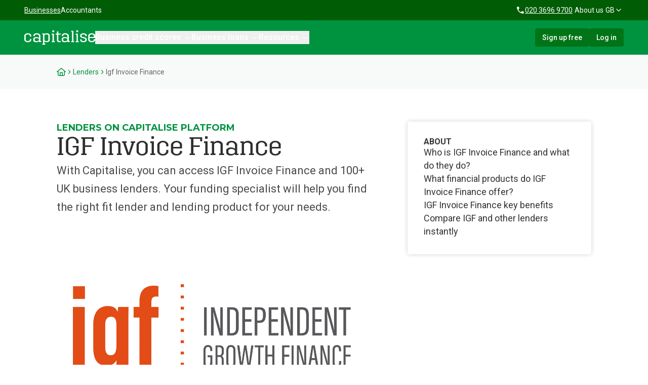

--- FILE ---
content_type: text/html; charset=utf-8
request_url: https://capitalise.com/gb/lenders/igf-invoice-finance
body_size: 32526
content:
<!DOCTYPE html><html lang="en-GB" class="scroll-py-24 scroll-smooth"><head><meta charSet="utf-8"/><meta name="viewport" content="width=device-width, initial-scale=1"/><link rel="preload" href="/_next/static/media/3e819899755364a4-s.p.woff2" as="font" crossorigin="" type="font/woff2"/><link rel="preload" href="/_next/static/media/47cbc4e2adbc5db9-s.p.woff2" as="font" crossorigin="" type="font/woff2"/><link rel="preload" href="/_next/static/media/904be59b21bd51cb-s.p.woff2" as="font" crossorigin="" type="font/woff2"/><link rel="preload" href="/_next/static/media/d54b2cc1e5dd77cf-s.p.woff2" as="font" crossorigin="" type="font/woff2"/><link rel="preload" href="/_next/static/media/f5c8f06c0b8d9402-s.p.woff2" as="font" crossorigin="" type="font/woff2"/><link rel="stylesheet" href="/_next/static/css/a9cfb6eafe4a6c9b.css" data-precedence="next"/><link rel="stylesheet" href="/_next/static/css/fa7693c8ecf452cc.css" data-precedence="next"/><link rel="stylesheet" href="/_next/static/css/81b00922d6302362.css" data-precedence="next"/><link rel="preload" as="script" fetchPriority="low" href="/_next/static/chunks/webpack-b3889d186df6cea3.js"/><script src="/_next/static/chunks/ca3e2fff-8807bc0b9a403b5d.js" async=""></script><script src="/_next/static/chunks/830-204cf2f231728e3b.js" async=""></script><script src="/_next/static/chunks/main-app-e86b9925db55b0fa.js" async=""></script><script src="/_next/static/chunks/434-e413b1c919c4be84.js" async=""></script><script src="/_next/static/chunks/102-9a0c49b88a017aed.js" async=""></script><script src="/_next/static/chunks/app/error-f63c4683a0f15bf7.js" async=""></script><script src="/_next/static/chunks/259-3f6b205afc78a93c.js" async=""></script><script src="/_next/static/chunks/802-0726660a0c44ea38.js" async=""></script><script src="/_next/static/chunks/app/%5Blang%5D/layout-30ecd56c5df08c89.js" async=""></script><script src="/_next/static/chunks/app/%5Blang%5D/%5B...slug%5D/page-8a8bf2607afdc0fa.js" async=""></script><link rel="preload" href="https://consent.cookiebot.com/uc.js" as="script"/><link rel="preload" href="https://www.googletagmanager.com/gtm.js?id=GTM-WQG838" as="script"/><link rel="preload" href="https://www.googletagmanager.com/gtag/js?id=G-XZLBNT951Z" as="script"/><link rel="preload" href="/_next/static/chunks/612.6857bafb20c2f46a.js" as="script" fetchPriority="low"/><link rel="preload" href="/_next/static/chunks/957.2bb180bd3184397c.js" as="script" fetchPriority="low"/><link rel="preload" href="/_next/static/chunks/438.ff76f0c87f010ad5.js" as="script" fetchPriority="low"/><link rel="preload" href="/_next/static/chunks/703.dcbd95b8afae44a3.js" as="script" fetchPriority="low"/><link rel="preload" href="/_next/static/chunks/800.317def79ffa5dbcf.js" as="script" fetchPriority="low"/><meta name="next-size-adjust" content=""/><title>Compare IGF Invoice Finance &amp; other business lenders with Capitalise</title><meta name="description" content="See what IGF Invoice Finance can offer your business, then compare loans, rates, and terms from over 100 top lenders with Capitalise. Find the right funding solution today."/><meta name="robots" content="index, follow"/><link rel="canonical" href="https://capitalise.com/gb/lenders/igf-invoice-finance"/><meta property="og:title" content="Compare IGF Invoice Finance &amp; other business lenders with Capitalise"/><meta property="og:description" content="See what IGF Invoice Finance can offer your business, then compare loans, rates, and terms from over 100 top lenders with Capitalise. Find the right funding solution today."/><meta property="og:url" content="https://capitalise.com/gb/lenders/igf-invoice-finance"/><meta property="og:type" content="website"/><meta name="twitter:card" content="summary_large_image"/><meta name="twitter:title" content="Compare IGF Invoice Finance &amp; other business lenders with Capitalise"/><meta name="twitter:description" content="See what IGF Invoice Finance can offer your business, then compare loans, rates, and terms from over 100 top lenders with Capitalise. Find the right funding solution today."/><link rel="icon" href="/favicon.ico" type="image/x-icon" sizes="16x16"/><link rel="icon" href="/icon/32?1f189df41d4fc870" type="image/png" sizes="32x32"/><link rel="icon" href="/icon/48?1f189df41d4fc870" type="image/png" sizes="48x48"/><link rel="icon" href="/icon/57?1f189df41d4fc870" type="image/png" sizes="57x57"/><link rel="icon" href="/icon/60?1f189df41d4fc870" type="image/png" sizes="60x60"/><link rel="icon" href="/icon/72?1f189df41d4fc870" type="image/png" sizes="72x72"/><link rel="icon" href="/icon/76?1f189df41d4fc870" type="image/png" sizes="76x76"/><link rel="icon" href="/icon/96?1f189df41d4fc870" type="image/png" sizes="96x96"/><link rel="icon" href="/icon/114?1f189df41d4fc870" type="image/png" sizes="114x114"/><link rel="icon" href="/icon/120?1f189df41d4fc870" type="image/png" sizes="120x120"/><link rel="icon" href="/icon/144?1f189df41d4fc870" type="image/png" sizes="144x144"/><link rel="icon" href="/icon/152?1f189df41d4fc870" type="image/png" sizes="152x152"/><link rel="icon" href="/icon/180?1f189df41d4fc870" type="image/png" sizes="180x180"/><link rel="apple-touch-icon" href="/apple-icon/32?1f189df41d4fc870" type="image/png" sizes="32x32"/><link rel="apple-touch-icon" href="/apple-icon/48?1f189df41d4fc870" type="image/png" sizes="48x48"/><link rel="apple-touch-icon" href="/apple-icon/57?1f189df41d4fc870" type="image/png" sizes="57x57"/><link rel="apple-touch-icon" href="/apple-icon/60?1f189df41d4fc870" type="image/png" sizes="60x60"/><link rel="apple-touch-icon" href="/apple-icon/72?1f189df41d4fc870" type="image/png" sizes="72x72"/><link rel="apple-touch-icon" href="/apple-icon/76?1f189df41d4fc870" type="image/png" sizes="76x76"/><link rel="apple-touch-icon" href="/apple-icon/96?1f189df41d4fc870" type="image/png" sizes="96x96"/><link rel="apple-touch-icon" href="/apple-icon/114?1f189df41d4fc870" type="image/png" sizes="114x114"/><link rel="apple-touch-icon" href="/apple-icon/120?1f189df41d4fc870" type="image/png" sizes="120x120"/><link rel="apple-touch-icon" href="/apple-icon/144?1f189df41d4fc870" type="image/png" sizes="144x144"/><link rel="apple-touch-icon" href="/apple-icon/152?1f189df41d4fc870" type="image/png" sizes="152x152"/><link rel="apple-touch-icon" href="/apple-icon/180?1f189df41d4fc870" type="image/png" sizes="180x180"/><script>document.querySelectorAll('body link[rel="icon"], body link[rel="apple-touch-icon"]').forEach(el => document.head.appendChild(el))</script><script src="/_next/static/chunks/polyfills-42372ed130431b0a.js" noModule=""></script></head><body class="__variable_0cb770 __variable_fca8ee __variable_56696b"><script type="application/ld+json">{"@context":"https://schema.org","@type":"Corporation","@id":"https://www.capitalise.com/#corporation","name":"Capitalise","url":"https://capitalise.com/","legalName":"CAPITALISE.COM PLATFORM LTD","logo":"https://a.storyblok.com/f/319552/379x379/acbecf85a5/capitalise-logo.png","sameAs":["www.capitalise.com"],"address":{"@type":"PostalAddress","streetAddress":"20 Wenlock Road","addressLocality":"London","addressRegion":"England","postalCode":"N1 7GU","addressCountry":"UK"}}</script><!--$!--><template data-dgst="BAILOUT_TO_CLIENT_SIDE_RENDERING"></template><!--/$--><!--$!--><template data-dgst="BAILOUT_TO_CLIENT_SIDE_RENDERING"></template><!--/$--><div class="flex flex-col"><div class="w-full"><div class="relative z-50 hidden bg-green-800 py-2 md:block"><div class="mx-auto flex max-w-screen-2xl items-center justify-between px-12 2xl:px-28"><nav><ul class="flex items-center gap-6"><li><a href="https://capitalise.com/gb/businesses/features/business-credit-score" class="focus-visible:ring-ring inline-flex items-center justify-center gap-2 whitespace-nowrap rounded-sm transition-all duration-300 focus-visible:outline-none focus-visible:ring-1 disabled:pointer-events-none disabled:opacity-50 [&amp;_svg]:pointer-events-none [&amp;_svg]:shrink-0 w-fit hover:underline p-0 text-body-14 text-white font-normal underline-offset-4 decoration-2 underline">Businesses</a></li><li><a href="https://capitalise.com/gb/advisers" class="focus-visible:ring-ring inline-flex items-center justify-center gap-2 whitespace-nowrap rounded-sm transition-all duration-300 focus-visible:outline-none focus-visible:ring-1 disabled:pointer-events-none disabled:opacity-50 [&amp;_svg]:pointer-events-none [&amp;_svg]:shrink-0 w-fit hover:underline p-0 text-body-14 text-white font-normal underline-offset-4 decoration-2">Accountants</a></li></ul></nav><nav><ul class="flex items-center gap-5"><li><a href="tel:020 3696 9700" class="focus-visible:ring-ring gap-2 whitespace-nowrap rounded-sm transition-all duration-300 focus-visible:outline-none focus-visible:ring-1 disabled:pointer-events-none disabled:opacity-50 [&amp;_svg]:pointer-events-none [&amp;_svg]:shrink-0 border-2 border-transparent bg-transparent p-0 flex items-center justify-center text-sm font-normal leading-5 text-white underline underline-offset-4"><svg width="19" height="20" viewBox="0 0 19 20" fill="currentColor" xmlns="http://www.w3.org/2000/svg"><path d="M15.3654 12.4838L13.4301 12.2628C12.9653 12.2095 12.5081 12.3695 12.1805 12.6971L10.7785 14.0991C8.62217 13.0019 6.85445 11.2418 5.75724 9.07787L7.16685 7.66826C7.49449 7.34062 7.6545 6.88346 7.60116 6.41867L7.38019 4.49855C7.28876 3.72898 6.6411 3.1499 5.86391 3.1499H4.54574C3.68474 3.1499 2.96851 3.86613 3.02184 4.72714C3.42568 11.2342 8.62979 16.4307 15.1292 16.8345C15.9902 16.8879 16.7065 16.1716 16.7065 15.3106V13.9924C16.7141 13.2229 16.135 12.5752 15.3654 12.4838Z" fill="currentColor"></path></svg>020 3696 9700</a></li><li><a class="focus-visible:ring-ring inline-flex items-center justify-center gap-2 whitespace-nowrap rounded-sm transition-all duration-300 focus-visible:outline-none focus-visible:ring-1 disabled:pointer-events-none disabled:opacity-50 [&amp;_svg]:pointer-events-none [&amp;_svg]:shrink-0 border-2 border-transparent bg-transparent p-0 text-sm font-normal leading-5 text-white underline-offset-4 hover:underline" href="/gb/about-us">About us</a></li><li><button class="focus-visible:ring-ring inline-flex whitespace-nowrap rounded-sm transition-all duration-300 focus-visible:outline-none focus-visible:ring-1 disabled:pointer-events-none disabled:opacity-50 [&amp;_svg]:pointer-events-none [&amp;_svg]:shrink-0 border-2 border-transparent bg-transparent text-white p-0 items-center justify-between gap-1 text-sm font-normal uppercase leading-5" tabindex="0" type="button" id="radix-«Rsr4uriqnb»" aria-haspopup="menu" aria-expanded="false" data-state="closed">gb<svg class="h-auto w-4" xmlns="http://www.w3.org/2000/svg" width="24" height="24" viewBox="0 0 24 24" fill="none" stroke="currentColor" stroke-width="2" stroke-linecap="round" stroke-linejoin="round"><path d="m6 9 6 6 6-6"></path></svg></button></li></ul></nav></div></div></div><header class="sticky top-0 z-50 bg-green-500"><nav aria-label="Main" data-orientation="horizontal" dir="ltr" class="z-10 static mx-auto max-w-screen-2xl px-6 py-2 md:px-12 md:py-4 2xl:px-28"><div class="flex items-center justify-between" data-orientation="vertical"><div class="relative z-50 flex items-center gap-10"><a href="https://capitalise.com/" class="min-w-20 max-w-[100px] md:max-w-[140px]"><div class="flex [&amp;&gt;svg]:h-full [&amp;&gt;svg]:w-full"><svg width="140" height="30" viewBox="0 0 140 30" fill="none" xmlns="http://www.w3.org/2000/svg"><path fill-rule="evenodd" clip-rule="evenodd" d="M13.8028 10.4769V13.2989H11.1694V11.3549C10.6296 10.0696 9.20168 8.8476 6.9806 8.8476C4.75953 8.8476 3.36305 10.0696 2.79236 11.3549V19.6317C3.36305 20.9163 4.75953 22.1389 6.9806 22.1389C9.20168 22.1389 10.6296 20.9163 11.1694 19.6317V17.6559H13.8028V20.5084C13.1366 21.9824 11.0425 24.3643 6.9806 24.3643C2.88727 24.3643 0.761718 21.9824 0 20.1949V10.76C0.761718 8.97183 2.88727 6.62103 6.9806 6.62103C11.0425 6.62103 13.1366 8.97183 13.8028 10.4769Z" fill="white"></path><path fill-rule="evenodd" clip-rule="evenodd" d="M20.4844 17.655V20.6644C20.875 21.1034 22.1131 22.2322 24.3293 22.2322C26.6436 22.2322 28.1103 21.3542 28.925 20.2255V18.2188C28.2078 17.1539 26.6436 16.1816 24.3293 16.1816C22.0808 16.1816 20.9079 17.1539 20.4844 17.655ZM31.7939 10.7593V21.8249H33.5207V23.9253H29.0232V22.452C27.9471 23.4864 26.1544 24.3643 23.7755 24.3643C19.8319 24.3643 18.1702 22.3892 17.7461 21.7311V16.872C18.2019 16.1195 19.8977 14.1134 23.7755 14.1134C26.1221 14.1134 27.8496 14.9286 28.9251 15.8065V11.3553C28.3383 10.0378 26.8716 8.84693 24.6231 8.84693C22.3747 8.84693 21.2004 10.0074 20.7447 10.5711V12.1383H18.0727V9.69321C18.5608 8.94129 20.4187 6.62103 24.6231 6.62103C28.8276 6.62103 31.0109 8.97175 31.7939 10.7593Z" fill="white"></path><path fill-rule="evenodd" clip-rule="evenodd" d="M39.7969 10.5937V20.3692C40.5343 21.2836 41.8875 22.103 43.855 22.103C46.0071 22.103 47.1447 20.9363 47.5752 20.18V10.7829C47.1447 10.0254 46.0071 8.85931 43.8246 8.85931C41.8875 8.85931 40.5654 9.67875 39.7969 10.5937ZM50.2809 10.121V20.8421C49.7274 22.1037 48.0984 24.3428 44.4702 24.3428C42.3796 24.3428 40.75 23.5858 39.797 22.6715V27.1489H41.457V29.293H35.4922V27.1489H37.0913V9.11237H35.4922V6.99951H39.7354V8.38666C40.7804 7.37799 42.3181 6.62103 44.4702 6.62103C48.0984 6.62103 49.7274 8.86005 50.2809 10.121Z" fill="white"></path><path fill-rule="evenodd" clip-rule="evenodd" d="M76.6816 17.655V20.6644C77.0722 21.1034 78.311 22.2322 80.527 22.2322C82.8412 22.2322 84.3079 21.3542 85.1225 20.2255V18.2188C84.4053 17.1539 82.8412 16.1816 80.527 16.1816C78.2787 16.1816 77.1051 17.1539 76.6816 17.655ZM87.9906 10.7593V21.8249H89.718V23.9253H85.2206V22.452C84.1452 23.4864 82.3526 24.3643 79.9732 24.3643C76.0297 24.3643 74.3675 22.3892 73.9434 21.7311V16.872C74.3997 16.1195 76.0949 14.1134 79.9732 14.1134C82.3197 14.1134 84.0471 14.9286 85.1225 15.8065V11.3553C84.5357 10.0378 83.0691 8.84693 80.8207 8.84693C78.5717 8.84693 77.3982 10.0074 76.9424 10.5711V12.1383H74.27V9.69321C74.7586 8.94129 76.6164 6.62103 80.8207 6.62103C85.025 6.62103 87.2082 8.97175 87.9906 10.7593Z" fill="white"></path><path fill-rule="evenodd" clip-rule="evenodd" d="M98.5913 22.2554V24.3653H92.6758V22.2554H94.3053V3.8032H92.6758V1.6933H96.9618V22.2554H98.5913Z" fill="white"></path><path fill-rule="evenodd" clip-rule="evenodd" d="M123.239 9.69391V12.3272H120.593V10.5719C120.083 9.78709 118.807 8.81595 116.83 8.81595C114.854 8.81595 113.578 9.75603 113.068 10.5719V12.3899C113.547 13.1108 114.566 13.6125 116.097 13.9565L118.105 14.3955C121.135 15.0853 122.697 16.2136 123.239 17.1226V21.2926C122.569 22.2638 120.688 24.3643 116.83 24.3643C112.972 24.3643 111.027 22.2333 110.422 21.2926V18.5339H113.068V20.4147C113.61 21.1983 114.854 22.1389 116.83 22.1389C118.807 22.1389 120.083 21.1666 120.593 20.383V18.252C120.146 17.4989 119.126 16.9984 117.564 16.6531L115.523 16.1825C112.494 15.5243 110.932 14.3955 110.422 13.5175V9.66286C111.059 8.72158 112.972 6.62103 116.83 6.62103C120.72 6.62103 122.601 8.75264 123.239 9.69391Z" fill="white"></path><path fill-rule="evenodd" clip-rule="evenodd" d="M128.99 11.3859V13.9255H137.366V11.3859C136.796 10.0696 135.399 8.8476 133.178 8.8476C130.957 8.8476 129.561 10.0696 128.99 11.3859ZM140 10.4769V15.9633H128.99V19.5988C129.561 20.9163 130.957 22.1389 133.178 22.1389C135.399 22.1389 136.796 20.9163 137.366 19.5988V18.3141H140V20.5084C139.334 21.9824 137.239 24.3643 133.178 24.3643C129.085 24.3643 126.959 21.9824 126.197 20.1949V10.76C126.959 8.97183 129.085 6.62103 133.178 6.62103C137.239 6.62103 139.334 9.00408 140 10.4769Z" fill="white"></path><path fill-rule="evenodd" clip-rule="evenodd" d="M60.1401 22.2778V24.3649H54.2246V22.2778H55.8537V9.69441H54.2246V7.60736H58.5104V22.2778H60.1401Z" fill="white"></path><path fill-rule="evenodd" clip-rule="evenodd" d="M59.1546 2.67877C59.1546 3.76759 58.2712 4.64992 57.1825 4.64992C56.0937 4.64992 55.2109 3.76759 55.2109 2.67877C55.2109 1.5893 56.0937 0.70697 57.1825 0.70697C58.2712 0.70697 59.1546 1.5893 59.1546 2.67877Z" fill="white"></path><path fill-rule="evenodd" clip-rule="evenodd" d="M107.464 22.2778V24.3649H101.549V22.2778H103.179V9.69441H101.549V7.60736H105.835V22.2778H107.464Z" fill="white"></path><path fill-rule="evenodd" clip-rule="evenodd" d="M106.479 2.67877C106.479 3.76759 105.596 4.64992 104.507 4.64992C103.418 4.64992 102.535 3.76759 102.535 2.67877C102.535 1.5893 103.418 0.70697 104.507 0.70697C105.596 0.70697 106.479 1.5893 106.479 2.67877Z" fill="white"></path><path fill-rule="evenodd" clip-rule="evenodd" d="M71.9724 7.25448V9.34677H67.1512V20.5251C67.4291 21.0873 68.1398 22.1801 70.5198 22.1801C71.1381 22.1801 71.7251 22.1183 71.9724 22.0868V24.0856C71.6321 24.179 70.7359 24.3658 69.5924 24.3658C66.1314 24.3658 64.9261 22.6483 64.4315 21.4936V9.34677H62.1133V7.25448H64.4315V3.50774L67.1512 2.67963V7.25448H71.9724Z" fill="white"></path></svg></div><span class="sr-only">Capitalise</span></a><div style="position:relative"><ul data-orientation="horizontal" class="group flex-1 list-none justify-center items-center gap-8 hidden xl:flex" dir="ltr"><li class="hidden xl:flex"><button id="radix-«R1b4uriqnb»-trigger-radix-«R5knb4uriqnb»" data-state="closed" aria-expanded="false" aria-controls="radix-«R1b4uriqnb»-content-radix-«R5knb4uriqnb»" class="group inline-flex w-max items-center justify-center transition-colors group text-white underline-offset-4 hover:underline" data-radix-collection-item=""><span class="text-base font-medium leading-[26px] text-white">Business credit scores</span> <svg class="relative top-[1px] ml-1 h-4 w-4 text-white transition duration-300 group-data-[state=open]:rotate-180" xmlns="http://www.w3.org/2000/svg" width="24" height="24" viewBox="0 0 24 24" fill="none" stroke="currentColor" stroke-width="2" stroke-linecap="round" stroke-linejoin="round"><path d="m6 9 6 6 6-6"></path></svg></button></li><div data-state="closed" data-orientation="vertical" class="xl:hidden"><h3 data-orientation="vertical" data-state="closed" class="flex"><button type="button" aria-controls="radix-«R39knb4uriqnb»" aria-expanded="false" data-state="closed" data-orientation="vertical" id="radix-«R19knb4uriqnb»" class="flex flex-1 items-center justify-between text-left transition-all duration-300 [&amp;[data-state=open]&gt;div&gt;svg]:rotate-180 text-heading-22 text-grey-80 font-bold py-0" data-radix-collection-item=""><span class="group-data-[state=open]:text-primary-600 text-grey-900 text-custom-22 transition-colors">Business credit scores</span><div class="bg-grey-5 flex h-6 w-6 items-center justify-center rounded-full"><svg class="h-4 w-4 shrink-0 transition-transform duration-200" xmlns="http://www.w3.org/2000/svg" width="24" height="24" viewBox="0 0 24 24" fill="none" stroke="currentColor" stroke-width="2" stroke-linecap="round" stroke-linejoin="round"><path d="m6 9 6 6 6-6"></path></svg></div></button></h3><div data-state="closed" id="radix-«R39knb4uriqnb»" hidden="" role="region" aria-labelledby="radix-«R19knb4uriqnb»" data-orientation="vertical" class="data-[state=closed]:animate-accordion-up data-[state=open]:animate-accordion-down overflow-hidden text-sm" style="--radix-accordion-content-height:var(--radix-collapsible-content-height);--radix-accordion-content-width:var(--radix-collapsible-content-width)"></div></div><li class="hidden xl:flex"><button id="radix-«R1b4uriqnb»-trigger-radix-«R6knb4uriqnb»" data-state="closed" aria-expanded="false" aria-controls="radix-«R1b4uriqnb»-content-radix-«R6knb4uriqnb»" class="group inline-flex w-max items-center justify-center transition-colors group text-white underline-offset-4 hover:underline" data-radix-collection-item=""><span class="text-base font-medium leading-[26px] text-white">Business loans</span> <svg class="relative top-[1px] ml-1 h-4 w-4 text-white transition duration-300 group-data-[state=open]:rotate-180" xmlns="http://www.w3.org/2000/svg" width="24" height="24" viewBox="0 0 24 24" fill="none" stroke="currentColor" stroke-width="2" stroke-linecap="round" stroke-linejoin="round"><path d="m6 9 6 6 6-6"></path></svg></button></li><div data-state="closed" data-orientation="vertical" class="xl:hidden"><h3 data-orientation="vertical" data-state="closed" class="flex"><button type="button" aria-controls="radix-«R3aknb4uriqnb»" aria-expanded="false" data-state="closed" data-orientation="vertical" id="radix-«R1aknb4uriqnb»" class="flex flex-1 items-center justify-between text-left transition-all duration-300 [&amp;[data-state=open]&gt;div&gt;svg]:rotate-180 text-heading-22 text-grey-80 font-bold py-0" data-radix-collection-item=""><span class="group-data-[state=open]:text-primary-600 text-grey-900 text-custom-22 transition-colors">Business loans</span><div class="bg-grey-5 flex h-6 w-6 items-center justify-center rounded-full"><svg class="h-4 w-4 shrink-0 transition-transform duration-200" xmlns="http://www.w3.org/2000/svg" width="24" height="24" viewBox="0 0 24 24" fill="none" stroke="currentColor" stroke-width="2" stroke-linecap="round" stroke-linejoin="round"><path d="m6 9 6 6 6-6"></path></svg></div></button></h3><div data-state="closed" id="radix-«R3aknb4uriqnb»" hidden="" role="region" aria-labelledby="radix-«R1aknb4uriqnb»" data-orientation="vertical" class="data-[state=closed]:animate-accordion-up data-[state=open]:animate-accordion-down overflow-hidden text-sm" style="--radix-accordion-content-height:var(--radix-collapsible-content-height);--radix-accordion-content-width:var(--radix-collapsible-content-width)"></div></div><li class="hidden xl:flex"><button id="radix-«R1b4uriqnb»-trigger-radix-«R7knb4uriqnb»" data-state="closed" aria-expanded="false" aria-controls="radix-«R1b4uriqnb»-content-radix-«R7knb4uriqnb»" class="group inline-flex w-max items-center justify-center transition-colors group text-white underline-offset-4 hover:underline" data-radix-collection-item=""><span class="text-base font-medium leading-[26px] text-white">Resources</span> <svg class="relative top-[1px] ml-1 h-4 w-4 text-white transition duration-300 group-data-[state=open]:rotate-180" xmlns="http://www.w3.org/2000/svg" width="24" height="24" viewBox="0 0 24 24" fill="none" stroke="currentColor" stroke-width="2" stroke-linecap="round" stroke-linejoin="round"><path d="m6 9 6 6 6-6"></path></svg></button></li><div data-state="closed" data-orientation="vertical" class="xl:hidden"><h3 data-orientation="vertical" data-state="closed" class="flex"><button type="button" aria-controls="radix-«R3bknb4uriqnb»" aria-expanded="false" data-state="closed" data-orientation="vertical" id="radix-«R1bknb4uriqnb»" class="flex flex-1 items-center justify-between text-left transition-all duration-300 [&amp;[data-state=open]&gt;div&gt;svg]:rotate-180 text-heading-22 text-grey-80 font-bold py-0" data-radix-collection-item=""><span class="group-data-[state=open]:text-primary-600 text-grey-900 text-custom-22 transition-colors">Resources</span><div class="bg-grey-5 flex h-6 w-6 items-center justify-center rounded-full"><svg class="h-4 w-4 shrink-0 transition-transform duration-200" xmlns="http://www.w3.org/2000/svg" width="24" height="24" viewBox="0 0 24 24" fill="none" stroke="currentColor" stroke-width="2" stroke-linecap="round" stroke-linejoin="round"><path d="m6 9 6 6 6-6"></path></svg></div></button></h3><div data-state="closed" id="radix-«R3bknb4uriqnb»" hidden="" role="region" aria-labelledby="radix-«R1bknb4uriqnb»" data-orientation="vertical" class="data-[state=closed]:animate-accordion-up data-[state=open]:animate-accordion-down overflow-hidden text-sm" style="--radix-accordion-content-height:var(--radix-collapsible-content-height);--radix-accordion-content-width:var(--radix-collapsible-content-width)"></div></div></ul></div></div><ul class="flex items-center gap-2"><li class=""><a class="focus-visible:ring-ring inline-flex items-center justify-center gap-2 whitespace-nowrap rounded-sm font-medium transition-all duration-300 focus-visible:outline-none focus-visible:ring-1 disabled:pointer-events-none disabled:opacity-50 [&amp;_svg]:pointer-events-none [&amp;_svg]:shrink-0 border-2 border-green-700 bg-green-700 text-white hover:opacity-80 px-3 py-1.5 text-sm" href="/app/ui/signup">Sign up free</a></li><li class="hidden xl:block"><a href="https://capitalise.com/app/ui/login" class="focus-visible:ring-ring inline-flex items-center justify-center gap-2 whitespace-nowrap rounded-sm font-medium transition-all duration-300 focus-visible:outline-none focus-visible:ring-1 disabled:pointer-events-none disabled:opacity-50 [&amp;_svg]:pointer-events-none [&amp;_svg]:shrink-0 border-2 border-green-700 bg-green-700 text-white hover:opacity-80 px-3 py-1.5 text-sm">Log in</a></li><li class="xl:hidden"><button class="flex flex-col gap-1.5 overflow-hidden p-1 h-12 w-12 items-center justify-center" aria-label="Hamburger menu" type="button" aria-haspopup="dialog" aria-expanded="false" aria-controls="radix-«Rn7b4uriqnb»" data-state="closed"><span class="block h-0.5 w-full max-w-6 rounded-lg bg-white duration-300"></span><span class="block h-0.5 w-full max-w-6 rounded-lg bg-white duration-300"></span><span class="block h-0.5 w-full max-w-6 rounded-lg bg-white duration-300"></span><div class="sr-only">Hamburger menu</div></button></li></ul></div><div class="absolute left-0 top-full flex justify-center"></div></nav></header><main><article><div class="bg-grey-25 py-4 md:py-6"><script type="application/ld+json">{"@context":"https://schema.org","@type":"BreadcrumbList","itemListElement":[{"@type":"ListItem","position":1,"name":"Capitalise","item":"https://capitalise.com/"},{"@type":"ListItem","position":2,"name":"Lenders","item":"https://capitalise.com/lenders/"},{"@type":"ListItem","position":3,"name":"Igf Invoice Finance","item":"https://capitalise.com/gb/lenders/igf-invoice-finance"}]}</script><nav aria-label="breadcrumb" class="mx-auto max-w-screen-2xl px-6 md:px-12 xl:px-28"><ol class="text-muted-foreground flex flex-wrap items-center gap-1.5 break-words text-sm sm:gap-2.5"><li class="inline-flex items-center gap-1.5"><a class="transition-colors text-green-500 hover:text-green-500" href="/"><svg width="18" height="16" viewBox="0 0 18 16" fill="none" xmlns="http://www.w3.org/2000/svg" class="text-green-500"><path d="M17.735 7.17578C18.0475 7.45703 18.0788 7.92578 17.8288 8.23828C17.5475 8.55078 17.0788 8.58203 16.7663 8.33203L16.0163 7.67578V13.4883C16.0163 14.8945 14.8913 15.9883 13.5163 15.9883H4.51628C3.11003 15.9883 2.01628 14.8945 2.01628 13.4883V7.67578L1.23503 8.33203C0.922526 8.58203 0.453776 8.55078 0.172526 8.23828C-0.077474 7.92578 -0.046224 7.45703 0.266276 7.17578L8.51628 0.175781C8.79753 -0.0429688 9.20378 -0.0429688 9.48503 0.175781L17.735 7.17578ZM4.51628 14.4883H6.01628V9.73828C6.01628 9.05078 6.54753 8.48828 7.26628 8.48828H10.7663C11.4538 8.48828 12.0163 9.05078 12.0163 9.73828V14.4883H13.5163C14.0475 14.4883 14.5163 14.0508 14.5163 13.4883V6.39453L9.01628 1.73828L3.51628 6.39453V13.4883C3.51628 14.0508 3.95378 14.4883 4.51628 14.4883ZM7.51628 14.4883H10.5163V9.98828H7.51628V14.4883Z" fill="currentColor"></path></svg></a></li><li role="presentation" aria-hidden="true" class="[&amp;&gt;svg]:h-3.5 [&amp;&gt;svg]:w-3.5"><svg xmlns="http://www.w3.org/2000/svg" width="24" height="24" viewBox="0 0 24 24" fill="none" stroke="currentColor" stroke-width="2" stroke-linecap="round" stroke-linejoin="round" class="text-green-500 hover:text-green-500"><path d="m9 18 6-6-6-6"></path></svg></li><li class="inline-flex items-center gap-1.5"><a class="transition-colors hover:underline text-green-500 hover:text-green-500" href="/lenders/">Lenders</a></li><li role="presentation" aria-hidden="true" class="[&amp;&gt;svg]:h-3.5 [&amp;&gt;svg]:w-3.5"><svg xmlns="http://www.w3.org/2000/svg" width="24" height="24" viewBox="0 0 24 24" fill="none" stroke="currentColor" stroke-width="2" stroke-linecap="round" stroke-linejoin="round" class="text-green-500 hover:text-green-500"><path d="m9 18 6-6-6-6"></path></svg></li><li class="inline-flex items-center gap-1.5"><span role="link" aria-disabled="true" aria-current="page" class="font-normal text-grey-500">Igf Invoice Finance</span></li></ol></nav></div><div class="mx-auto max-w-screen-2xl px-6 md:px-12 xl:px-28"><div class="xl:grid xl:grid-cols-[auto_363px] xl:gap-x-20"><div><div class="py-12 md:py-16"><div class="flex flex-col gap-y-6"><div class="flex flex-col gap-y-2"><p class="font-montserrat text-body-18 font-bold uppercase text-green-500">Lenders on Capitalise platform</p><h1 class="font-brace text-grey-900 md:text-heading-50 text-[32px] leading-[100%]">IGF Invoice Finance</h1><p class="text-grey-700 md:text-prose-22 text-sm">With Capitalise, you can access IGF Invoice Finance and 100+ UK business lenders. Your funding specialist will help you find the right fit lender and lending product for your needs. </p></div></div></div><div class="flex flex-col gap-y-8 md:gap-y-10"><div class="relative md:hidden"><button class="focus-visible:ring-ring gap-2 whitespace-nowrap font-medium duration-300 focus-visible:outline-none focus-visible:ring-1 disabled:pointer-events-none disabled:opacity-50 [&amp;_svg]:pointer-events-none [&amp;_svg]:shrink-0 border-2 border-transparent bg-transparent text-white p-0 flex w-full items-center justify-between rounded px-8 py-6 shadow-[0_0_8px_0_#1e104633] transition-transform [&amp;[data-state=open]&gt;svg]:rotate-180"><span class="font-montserrat text-grey-900 text-[16px] font-bold uppercase leading-[100%]">About</span><svg class="shrink-0 text-green-500 transition-transform" xmlns="http://www.w3.org/2000/svg" width="24" height="24" viewBox="0 0 24 24" fill="none" stroke="currentColor" stroke-width="2" stroke-linecap="round" stroke-linejoin="round"><path d="m6 9 6 6 6-6"></path></svg></button><ul class="dropdown-content-width-full absolute left-0 right-0 top-[105%] flex flex-col gap-1 rounded-md bg-white p-8 shadow-md transition-opacity pointer-events-none opacity-0"><li><a class="text-prose-18 text-grey-80 hover:bg-accent inline-block w-full px-1 py-2 text-start transition-colors hover:text-green-500" href="#who-is-igf-invoice-finance-and-what-do-they-do">Who is IGF Invoice Finance and what do they do?</a></li><li><a class="text-prose-18 text-grey-80 hover:bg-accent inline-block w-full px-1 py-2 text-start transition-colors hover:text-green-500" href="#what-financial-products-do-igf-invoice-finance-offer">What financial products do IGF Invoice Finance offer?</a></li><li><a class="text-prose-18 text-grey-80 hover:bg-accent inline-block w-full px-1 py-2 text-start transition-colors hover:text-green-500" href="#igf-invoice-finance-key-benefits-">IGF Invoice Finance key benefits </a></li><li><a class="text-prose-18 text-grey-80 hover:bg-accent inline-block w-full px-1 py-2 text-start transition-colors hover:text-green-500" href="#compare-igf-and-other-lenders-instantly">Compare IGF and other lenders instantly</a></li></ul></div><div class="hidden rounded p-8 shadow-[0_0_8px_0_#1e104633] md:flex md:flex-col md:gap-y-4 xl:hidden"><p class="font-montserrat text-[16px] font-bold uppercase leading-[100%]">About</p><ul class="flex flex-col gap-y-2.5"><li><a class="text-prose-18 text-grey-80 transition-colors hover:text-green-500" href="#who-is-igf-invoice-finance-and-what-do-they-do">Who is IGF Invoice Finance and what do they do?</a></li><li><a class="text-prose-18 text-grey-80 transition-colors hover:text-green-500" href="#what-financial-products-do-igf-invoice-finance-offer">What financial products do IGF Invoice Finance offer?</a></li><li><a class="text-prose-18 text-grey-80 transition-colors hover:text-green-500" href="#igf-invoice-finance-key-benefits-">IGF Invoice Finance key benefits </a></li><li><a class="text-prose-18 text-grey-80 transition-colors hover:text-green-500" href="#compare-igf-and-other-lenders-instantly">Compare IGF and other lenders instantly</a></li></ul></div><img alt="Igf Invoice Finance logo" title="" loading="lazy" width="2301" height="1296" decoding="async" data-nimg="1" class="aspect-video object-cover" style="color:transparent" srcSet="/_next/image?url=https%3A%2F%2Fa.storyblok.com%2Ff%2F319552%2F2301x1296%2F042248a519%2Figf-invoice-finance.webp%2Fm%2Ffilters%3Aformat(webp)%3Aquality(80)%3Afill(transparent)&amp;w=3840&amp;q=75 1x" src="/_next/image?url=https%3A%2F%2Fa.storyblok.com%2Ff%2F319552%2F2301x1296%2F042248a519%2Figf-invoice-finance.webp%2Fm%2Ffilters%3Aformat(webp)%3Aquality(80)%3Afill(transparent)&amp;w=3840&amp;q=75"/></div><div class="flex flex-col gap-y-16 pb-12 pt-16 md:py-16"><div class="prose prose dark:prose-invert text-prose-18 md:text-prose-22 max-w-none text-grey-900 not-prose article-content"><h2 class="text-inherit" id="who-is-igf-invoice-finance-and-what-do-they-do">Who is IGF Invoice Finance and what do they do?</h2><p>Established in 1997, IGF Invoice Finance is a leading, independent finance partner for SMEs across multiple sectors.</p><p>They offer a fast, flexible, personal service and aim to nurture long term business relationships to better understand the challenges faced by each customer they work with.</p><h2 class="text-inherit" id="what-financial-products-do-igf-invoice-finance-offer">What financial products do IGF Invoice Finance offer?</h2><p>The dedicated team at IGF Invoice Finance are experts in sales ledger management having assisted business across a diverse range of sectors from automotive, haulage and transportation to retail, wholesale, healthcare and beyond. Their market leading invoice discounting solution can provide your business with up to 90% of the gross value of its outstanding invoices and is perfect for businesses with established credit control processes in place. Funds are released to your company as soon as each invoice is raised with the remaining balance, minus fees, transferred to you once your customer settles their payment. IGF also offer an excellent invoice factoring facility which includes full management of your sales ledger from start to finish. As well as advancing a pre-agreed percentage of raised invoices, they&#x27;ll take on the time consuming task of chasing up outstanding payments as well as credit checking new and existing customers along the way. </p><h2 class="text-inherit" id="igf-invoice-finance-key-benefits-">IGF Invoice Finance key benefits </h2><p>IGF understands that you may not need to advance every invoice you receive. One customer may account for 70% of your sales ledger, which is why they&#x27;ll allow you to pick and choose the invoices that you&#x27;d like to draw capital from. Once accepted for their services, you&#x27;ll be allocated a dedicated account manager who will work with you to ensure that you get the most from your credit facility. They&#x27;ll be more than happy to arrange regular face to face meetings with you and your partners, helping IGF to adapt and evolve your <a href="https://capitalise.com//finance-options/invoice-finance" class="focus-visible:ring-ring inline-flex items-center justify-center gap-2 whitespace-nowrap rounded-sm font-medium transition-all duration-300 focus-visible:outline-none focus-visible:ring-1 disabled:pointer-events-none disabled:opacity-50 [&amp;_svg]:pointer-events-none [&amp;_svg]:shrink-0 text-emerald-6 w-fit hover:underline p-0 no-underline">invoice financing</a> as your business grows.</p><h2 class="text-inherit" id="compare-igf-and-other-lenders-instantly">Compare IGF and other lenders instantly</h2><p>Compare IGF with a huge range of invoice financing partners along with a selection of alternative borrowing options at Capitalise.com. It takes just three minutes to complete your online profile and we&#x27;ll then be able to match your business with lenders who can not only provide the funds you need, but are experienced working directly with businesses in your sector.</p></div></div><div class="py-8 md:py-10 xl:hidden"><div class="flex flex-col gap-y-6 rounded bg-green-50 p-6"><p class="text-prose-18 text-grey-80">Find the right funding for your business, compare lenders today</p><button class="focus-visible:ring-ring inline-flex items-center justify-center gap-2 whitespace-nowrap rounded-sm font-medium transition-all duration-300 focus-visible:outline-none focus-visible:ring-1 disabled:pointer-events-none disabled:opacity-50 [&amp;_svg]:pointer-events-none [&amp;_svg]:shrink-0 border-emerald-6 bg-emerald-6 border-2 text-white hover:opacity-80 text-prose-18 px-[42px] py-4" data-id="btn-open-questionnaire">Apply now</button></div></div></div><aside class="hidden xl:sticky xl:top-14 xl:flex xl:flex-col xl:gap-y-10 xl:self-start xl:py-16"><div class="hidden flex-col gap-y-4 rounded p-8 shadow-[0_0_8px_0_#1e104633] xl:flex"><p class="text-grey-80 text-[16px] font-bold uppercase leading-[100%]">About</p><ul class="relative flex gap-y-2.5 overflow-hidden xl:flex-col"><li><a class="text-prose-18 text-grey-80 transition-colors hover:text-green-500" href="#who-is-igf-invoice-finance-and-what-do-they-do">Who is IGF Invoice Finance and what do they do?</a></li><li><a class="text-prose-18 text-grey-80 transition-colors hover:text-green-500" href="#what-financial-products-do-igf-invoice-finance-offer">What financial products do IGF Invoice Finance offer?</a></li><li><a class="text-prose-18 text-grey-80 transition-colors hover:text-green-500" href="#igf-invoice-finance-key-benefits-">IGF Invoice Finance key benefits </a></li><li><a class="text-prose-18 text-grey-80 transition-colors hover:text-green-500" href="#compare-igf-and-other-lenders-instantly">Compare IGF and other lenders instantly</a></li></ul></div></aside></div><section id="44ae544f-4cae-42ff-9c9d-d6a4bd7af641" class="mb-24 md:mb-32 mx-auto w-full max-w-screen-2xl px-4 md:px-12 2xl:px-28"><h2 class="text-heading-18 text-grey-900 font-montserrat mb-8 border-b border-b-green-50 pb-8 text-center font-bold uppercase md:mb-10 md:pb-10">Capitalise is a trusted partner of</h2><div class="relative md:hidden" role="region" aria-roledescription="carousel"><div class="overflow-hidden"><div class="flex -ml-4"><div role="group" aria-roledescription="slide" class="min-w-0 shrink-0 grow-0 basis-full pl-4 h-[80px] [&amp;_img]:object-contain [&amp;_img]:max-w-[200px] [&amp;_img]:mx-auto [&amp;_img]:h-full [&amp;_img]:w-auto md:[&amp;_img]:max-w-full"><img alt="" title="" loading="lazy" width="200" height="64" decoding="async" data-nimg="1" style="color:transparent" sizes="200px" srcSet="/_next/image?url=https%3A%2F%2Fa.storyblok.com%2Ff%2F319552%2F162x34%2F3bf3813e31%2Fmoney-logo.webp%2Fm%2Ffilters%3Aformat(webp)%3Aquality(80)%3Afill(transparent)&amp;w=16&amp;q=75 16w, /_next/image?url=https%3A%2F%2Fa.storyblok.com%2Ff%2F319552%2F162x34%2F3bf3813e31%2Fmoney-logo.webp%2Fm%2Ffilters%3Aformat(webp)%3Aquality(80)%3Afill(transparent)&amp;w=32&amp;q=75 32w, /_next/image?url=https%3A%2F%2Fa.storyblok.com%2Ff%2F319552%2F162x34%2F3bf3813e31%2Fmoney-logo.webp%2Fm%2Ffilters%3Aformat(webp)%3Aquality(80)%3Afill(transparent)&amp;w=48&amp;q=75 48w, /_next/image?url=https%3A%2F%2Fa.storyblok.com%2Ff%2F319552%2F162x34%2F3bf3813e31%2Fmoney-logo.webp%2Fm%2Ffilters%3Aformat(webp)%3Aquality(80)%3Afill(transparent)&amp;w=64&amp;q=75 64w, /_next/image?url=https%3A%2F%2Fa.storyblok.com%2Ff%2F319552%2F162x34%2F3bf3813e31%2Fmoney-logo.webp%2Fm%2Ffilters%3Aformat(webp)%3Aquality(80)%3Afill(transparent)&amp;w=96&amp;q=75 96w, /_next/image?url=https%3A%2F%2Fa.storyblok.com%2Ff%2F319552%2F162x34%2F3bf3813e31%2Fmoney-logo.webp%2Fm%2Ffilters%3Aformat(webp)%3Aquality(80)%3Afill(transparent)&amp;w=128&amp;q=75 128w, /_next/image?url=https%3A%2F%2Fa.storyblok.com%2Ff%2F319552%2F162x34%2F3bf3813e31%2Fmoney-logo.webp%2Fm%2Ffilters%3Aformat(webp)%3Aquality(80)%3Afill(transparent)&amp;w=256&amp;q=75 256w, /_next/image?url=https%3A%2F%2Fa.storyblok.com%2Ff%2F319552%2F162x34%2F3bf3813e31%2Fmoney-logo.webp%2Fm%2Ffilters%3Aformat(webp)%3Aquality(80)%3Afill(transparent)&amp;w=384&amp;q=75 384w, /_next/image?url=https%3A%2F%2Fa.storyblok.com%2Ff%2F319552%2F162x34%2F3bf3813e31%2Fmoney-logo.webp%2Fm%2Ffilters%3Aformat(webp)%3Aquality(80)%3Afill(transparent)&amp;w=640&amp;q=75 640w, /_next/image?url=https%3A%2F%2Fa.storyblok.com%2Ff%2F319552%2F162x34%2F3bf3813e31%2Fmoney-logo.webp%2Fm%2Ffilters%3Aformat(webp)%3Aquality(80)%3Afill(transparent)&amp;w=750&amp;q=75 750w, /_next/image?url=https%3A%2F%2Fa.storyblok.com%2Ff%2F319552%2F162x34%2F3bf3813e31%2Fmoney-logo.webp%2Fm%2Ffilters%3Aformat(webp)%3Aquality(80)%3Afill(transparent)&amp;w=828&amp;q=75 828w, /_next/image?url=https%3A%2F%2Fa.storyblok.com%2Ff%2F319552%2F162x34%2F3bf3813e31%2Fmoney-logo.webp%2Fm%2Ffilters%3Aformat(webp)%3Aquality(80)%3Afill(transparent)&amp;w=1080&amp;q=75 1080w, /_next/image?url=https%3A%2F%2Fa.storyblok.com%2Ff%2F319552%2F162x34%2F3bf3813e31%2Fmoney-logo.webp%2Fm%2Ffilters%3Aformat(webp)%3Aquality(80)%3Afill(transparent)&amp;w=1200&amp;q=75 1200w, /_next/image?url=https%3A%2F%2Fa.storyblok.com%2Ff%2F319552%2F162x34%2F3bf3813e31%2Fmoney-logo.webp%2Fm%2Ffilters%3Aformat(webp)%3Aquality(80)%3Afill(transparent)&amp;w=1920&amp;q=75 1920w, /_next/image?url=https%3A%2F%2Fa.storyblok.com%2Ff%2F319552%2F162x34%2F3bf3813e31%2Fmoney-logo.webp%2Fm%2Ffilters%3Aformat(webp)%3Aquality(80)%3Afill(transparent)&amp;w=2048&amp;q=75 2048w, /_next/image?url=https%3A%2F%2Fa.storyblok.com%2Ff%2F319552%2F162x34%2F3bf3813e31%2Fmoney-logo.webp%2Fm%2Ffilters%3Aformat(webp)%3Aquality(80)%3Afill(transparent)&amp;w=3840&amp;q=75 3840w" src="/_next/image?url=https%3A%2F%2Fa.storyblok.com%2Ff%2F319552%2F162x34%2F3bf3813e31%2Fmoney-logo.webp%2Fm%2Ffilters%3Aformat(webp)%3Aquality(80)%3Afill(transparent)&amp;w=3840&amp;q=75"/></div><div role="group" aria-roledescription="slide" class="min-w-0 shrink-0 grow-0 basis-full pl-4 h-[80px] [&amp;_img]:object-contain [&amp;_img]:max-w-[200px] [&amp;_img]:mx-auto [&amp;_img]:h-full [&amp;_img]:w-auto md:[&amp;_img]:max-w-full"><img alt="" title="" loading="lazy" width="200" height="64" decoding="async" data-nimg="1" style="color:transparent" sizes="200px" srcSet="/_next/image?url=https%3A%2F%2Fa.storyblok.com%2Ff%2F319552%2F8000x1935%2F3afa12a049%2Ffederation-of-small-businesses-logo.png%2Fm%2Ffilters%3Aformat(webp)%3Aquality(80)%3Afill(transparent)&amp;w=16&amp;q=75 16w, /_next/image?url=https%3A%2F%2Fa.storyblok.com%2Ff%2F319552%2F8000x1935%2F3afa12a049%2Ffederation-of-small-businesses-logo.png%2Fm%2Ffilters%3Aformat(webp)%3Aquality(80)%3Afill(transparent)&amp;w=32&amp;q=75 32w, /_next/image?url=https%3A%2F%2Fa.storyblok.com%2Ff%2F319552%2F8000x1935%2F3afa12a049%2Ffederation-of-small-businesses-logo.png%2Fm%2Ffilters%3Aformat(webp)%3Aquality(80)%3Afill(transparent)&amp;w=48&amp;q=75 48w, /_next/image?url=https%3A%2F%2Fa.storyblok.com%2Ff%2F319552%2F8000x1935%2F3afa12a049%2Ffederation-of-small-businesses-logo.png%2Fm%2Ffilters%3Aformat(webp)%3Aquality(80)%3Afill(transparent)&amp;w=64&amp;q=75 64w, /_next/image?url=https%3A%2F%2Fa.storyblok.com%2Ff%2F319552%2F8000x1935%2F3afa12a049%2Ffederation-of-small-businesses-logo.png%2Fm%2Ffilters%3Aformat(webp)%3Aquality(80)%3Afill(transparent)&amp;w=96&amp;q=75 96w, /_next/image?url=https%3A%2F%2Fa.storyblok.com%2Ff%2F319552%2F8000x1935%2F3afa12a049%2Ffederation-of-small-businesses-logo.png%2Fm%2Ffilters%3Aformat(webp)%3Aquality(80)%3Afill(transparent)&amp;w=128&amp;q=75 128w, /_next/image?url=https%3A%2F%2Fa.storyblok.com%2Ff%2F319552%2F8000x1935%2F3afa12a049%2Ffederation-of-small-businesses-logo.png%2Fm%2Ffilters%3Aformat(webp)%3Aquality(80)%3Afill(transparent)&amp;w=256&amp;q=75 256w, /_next/image?url=https%3A%2F%2Fa.storyblok.com%2Ff%2F319552%2F8000x1935%2F3afa12a049%2Ffederation-of-small-businesses-logo.png%2Fm%2Ffilters%3Aformat(webp)%3Aquality(80)%3Afill(transparent)&amp;w=384&amp;q=75 384w, /_next/image?url=https%3A%2F%2Fa.storyblok.com%2Ff%2F319552%2F8000x1935%2F3afa12a049%2Ffederation-of-small-businesses-logo.png%2Fm%2Ffilters%3Aformat(webp)%3Aquality(80)%3Afill(transparent)&amp;w=640&amp;q=75 640w, /_next/image?url=https%3A%2F%2Fa.storyblok.com%2Ff%2F319552%2F8000x1935%2F3afa12a049%2Ffederation-of-small-businesses-logo.png%2Fm%2Ffilters%3Aformat(webp)%3Aquality(80)%3Afill(transparent)&amp;w=750&amp;q=75 750w, /_next/image?url=https%3A%2F%2Fa.storyblok.com%2Ff%2F319552%2F8000x1935%2F3afa12a049%2Ffederation-of-small-businesses-logo.png%2Fm%2Ffilters%3Aformat(webp)%3Aquality(80)%3Afill(transparent)&amp;w=828&amp;q=75 828w, /_next/image?url=https%3A%2F%2Fa.storyblok.com%2Ff%2F319552%2F8000x1935%2F3afa12a049%2Ffederation-of-small-businesses-logo.png%2Fm%2Ffilters%3Aformat(webp)%3Aquality(80)%3Afill(transparent)&amp;w=1080&amp;q=75 1080w, /_next/image?url=https%3A%2F%2Fa.storyblok.com%2Ff%2F319552%2F8000x1935%2F3afa12a049%2Ffederation-of-small-businesses-logo.png%2Fm%2Ffilters%3Aformat(webp)%3Aquality(80)%3Afill(transparent)&amp;w=1200&amp;q=75 1200w, /_next/image?url=https%3A%2F%2Fa.storyblok.com%2Ff%2F319552%2F8000x1935%2F3afa12a049%2Ffederation-of-small-businesses-logo.png%2Fm%2Ffilters%3Aformat(webp)%3Aquality(80)%3Afill(transparent)&amp;w=1920&amp;q=75 1920w, /_next/image?url=https%3A%2F%2Fa.storyblok.com%2Ff%2F319552%2F8000x1935%2F3afa12a049%2Ffederation-of-small-businesses-logo.png%2Fm%2Ffilters%3Aformat(webp)%3Aquality(80)%3Afill(transparent)&amp;w=2048&amp;q=75 2048w, /_next/image?url=https%3A%2F%2Fa.storyblok.com%2Ff%2F319552%2F8000x1935%2F3afa12a049%2Ffederation-of-small-businesses-logo.png%2Fm%2Ffilters%3Aformat(webp)%3Aquality(80)%3Afill(transparent)&amp;w=3840&amp;q=75 3840w" src="/_next/image?url=https%3A%2F%2Fa.storyblok.com%2Ff%2F319552%2F8000x1935%2F3afa12a049%2Ffederation-of-small-businesses-logo.png%2Fm%2Ffilters%3Aformat(webp)%3Aquality(80)%3Afill(transparent)&amp;w=3840&amp;q=75"/></div><div role="group" aria-roledescription="slide" class="min-w-0 shrink-0 grow-0 basis-full pl-4 h-[80px] [&amp;_img]:object-contain [&amp;_img]:max-w-[200px] [&amp;_img]:mx-auto [&amp;_img]:h-full [&amp;_img]:w-auto md:[&amp;_img]:max-w-full"><img alt="Experian logo" title="" loading="lazy" width="200" height="64" decoding="async" data-nimg="1" style="color:transparent" sizes="200px" srcSet="/_next/image?url=https%3A%2F%2Fa.storyblok.com%2Ff%2F319552%2F190x63%2Ffadabf17ca%2Fexperian_190.webp%2Fm%2Ffilters%3Aformat(webp)%3Aquality(80)%3Afill(transparent)&amp;w=16&amp;q=75 16w, /_next/image?url=https%3A%2F%2Fa.storyblok.com%2Ff%2F319552%2F190x63%2Ffadabf17ca%2Fexperian_190.webp%2Fm%2Ffilters%3Aformat(webp)%3Aquality(80)%3Afill(transparent)&amp;w=32&amp;q=75 32w, /_next/image?url=https%3A%2F%2Fa.storyblok.com%2Ff%2F319552%2F190x63%2Ffadabf17ca%2Fexperian_190.webp%2Fm%2Ffilters%3Aformat(webp)%3Aquality(80)%3Afill(transparent)&amp;w=48&amp;q=75 48w, /_next/image?url=https%3A%2F%2Fa.storyblok.com%2Ff%2F319552%2F190x63%2Ffadabf17ca%2Fexperian_190.webp%2Fm%2Ffilters%3Aformat(webp)%3Aquality(80)%3Afill(transparent)&amp;w=64&amp;q=75 64w, /_next/image?url=https%3A%2F%2Fa.storyblok.com%2Ff%2F319552%2F190x63%2Ffadabf17ca%2Fexperian_190.webp%2Fm%2Ffilters%3Aformat(webp)%3Aquality(80)%3Afill(transparent)&amp;w=96&amp;q=75 96w, /_next/image?url=https%3A%2F%2Fa.storyblok.com%2Ff%2F319552%2F190x63%2Ffadabf17ca%2Fexperian_190.webp%2Fm%2Ffilters%3Aformat(webp)%3Aquality(80)%3Afill(transparent)&amp;w=128&amp;q=75 128w, /_next/image?url=https%3A%2F%2Fa.storyblok.com%2Ff%2F319552%2F190x63%2Ffadabf17ca%2Fexperian_190.webp%2Fm%2Ffilters%3Aformat(webp)%3Aquality(80)%3Afill(transparent)&amp;w=256&amp;q=75 256w, /_next/image?url=https%3A%2F%2Fa.storyblok.com%2Ff%2F319552%2F190x63%2Ffadabf17ca%2Fexperian_190.webp%2Fm%2Ffilters%3Aformat(webp)%3Aquality(80)%3Afill(transparent)&amp;w=384&amp;q=75 384w, /_next/image?url=https%3A%2F%2Fa.storyblok.com%2Ff%2F319552%2F190x63%2Ffadabf17ca%2Fexperian_190.webp%2Fm%2Ffilters%3Aformat(webp)%3Aquality(80)%3Afill(transparent)&amp;w=640&amp;q=75 640w, /_next/image?url=https%3A%2F%2Fa.storyblok.com%2Ff%2F319552%2F190x63%2Ffadabf17ca%2Fexperian_190.webp%2Fm%2Ffilters%3Aformat(webp)%3Aquality(80)%3Afill(transparent)&amp;w=750&amp;q=75 750w, /_next/image?url=https%3A%2F%2Fa.storyblok.com%2Ff%2F319552%2F190x63%2Ffadabf17ca%2Fexperian_190.webp%2Fm%2Ffilters%3Aformat(webp)%3Aquality(80)%3Afill(transparent)&amp;w=828&amp;q=75 828w, /_next/image?url=https%3A%2F%2Fa.storyblok.com%2Ff%2F319552%2F190x63%2Ffadabf17ca%2Fexperian_190.webp%2Fm%2Ffilters%3Aformat(webp)%3Aquality(80)%3Afill(transparent)&amp;w=1080&amp;q=75 1080w, /_next/image?url=https%3A%2F%2Fa.storyblok.com%2Ff%2F319552%2F190x63%2Ffadabf17ca%2Fexperian_190.webp%2Fm%2Ffilters%3Aformat(webp)%3Aquality(80)%3Afill(transparent)&amp;w=1200&amp;q=75 1200w, /_next/image?url=https%3A%2F%2Fa.storyblok.com%2Ff%2F319552%2F190x63%2Ffadabf17ca%2Fexperian_190.webp%2Fm%2Ffilters%3Aformat(webp)%3Aquality(80)%3Afill(transparent)&amp;w=1920&amp;q=75 1920w, /_next/image?url=https%3A%2F%2Fa.storyblok.com%2Ff%2F319552%2F190x63%2Ffadabf17ca%2Fexperian_190.webp%2Fm%2Ffilters%3Aformat(webp)%3Aquality(80)%3Afill(transparent)&amp;w=2048&amp;q=75 2048w, /_next/image?url=https%3A%2F%2Fa.storyblok.com%2Ff%2F319552%2F190x63%2Ffadabf17ca%2Fexperian_190.webp%2Fm%2Ffilters%3Aformat(webp)%3Aquality(80)%3Afill(transparent)&amp;w=3840&amp;q=75 3840w" src="/_next/image?url=https%3A%2F%2Fa.storyblok.com%2Ff%2F319552%2F190x63%2Ffadabf17ca%2Fexperian_190.webp%2Fm%2Ffilters%3Aformat(webp)%3Aquality(80)%3Afill(transparent)&amp;w=3840&amp;q=75"/></div><div role="group" aria-roledescription="slide" class="min-w-0 shrink-0 grow-0 basis-full pl-4 h-[80px] [&amp;_img]:object-contain [&amp;_img]:max-w-[200px] [&amp;_img]:mx-auto [&amp;_img]:h-full [&amp;_img]:w-auto md:[&amp;_img]:max-w-full"><img alt="" title="" loading="lazy" width="200" height="64" decoding="async" data-nimg="1" style="color:transparent" sizes="200px" srcSet="/_next/image?url=https%3A%2F%2Fa.storyblok.com%2Ff%2F319552%2F145x44%2Fa8f56b5012%2Fenterprise-nation-logo.webp%2Fm%2Ffilters%3Aformat(webp)%3Aquality(80)%3Afill(transparent)&amp;w=16&amp;q=75 16w, /_next/image?url=https%3A%2F%2Fa.storyblok.com%2Ff%2F319552%2F145x44%2Fa8f56b5012%2Fenterprise-nation-logo.webp%2Fm%2Ffilters%3Aformat(webp)%3Aquality(80)%3Afill(transparent)&amp;w=32&amp;q=75 32w, /_next/image?url=https%3A%2F%2Fa.storyblok.com%2Ff%2F319552%2F145x44%2Fa8f56b5012%2Fenterprise-nation-logo.webp%2Fm%2Ffilters%3Aformat(webp)%3Aquality(80)%3Afill(transparent)&amp;w=48&amp;q=75 48w, /_next/image?url=https%3A%2F%2Fa.storyblok.com%2Ff%2F319552%2F145x44%2Fa8f56b5012%2Fenterprise-nation-logo.webp%2Fm%2Ffilters%3Aformat(webp)%3Aquality(80)%3Afill(transparent)&amp;w=64&amp;q=75 64w, /_next/image?url=https%3A%2F%2Fa.storyblok.com%2Ff%2F319552%2F145x44%2Fa8f56b5012%2Fenterprise-nation-logo.webp%2Fm%2Ffilters%3Aformat(webp)%3Aquality(80)%3Afill(transparent)&amp;w=96&amp;q=75 96w, /_next/image?url=https%3A%2F%2Fa.storyblok.com%2Ff%2F319552%2F145x44%2Fa8f56b5012%2Fenterprise-nation-logo.webp%2Fm%2Ffilters%3Aformat(webp)%3Aquality(80)%3Afill(transparent)&amp;w=128&amp;q=75 128w, /_next/image?url=https%3A%2F%2Fa.storyblok.com%2Ff%2F319552%2F145x44%2Fa8f56b5012%2Fenterprise-nation-logo.webp%2Fm%2Ffilters%3Aformat(webp)%3Aquality(80)%3Afill(transparent)&amp;w=256&amp;q=75 256w, /_next/image?url=https%3A%2F%2Fa.storyblok.com%2Ff%2F319552%2F145x44%2Fa8f56b5012%2Fenterprise-nation-logo.webp%2Fm%2Ffilters%3Aformat(webp)%3Aquality(80)%3Afill(transparent)&amp;w=384&amp;q=75 384w, /_next/image?url=https%3A%2F%2Fa.storyblok.com%2Ff%2F319552%2F145x44%2Fa8f56b5012%2Fenterprise-nation-logo.webp%2Fm%2Ffilters%3Aformat(webp)%3Aquality(80)%3Afill(transparent)&amp;w=640&amp;q=75 640w, /_next/image?url=https%3A%2F%2Fa.storyblok.com%2Ff%2F319552%2F145x44%2Fa8f56b5012%2Fenterprise-nation-logo.webp%2Fm%2Ffilters%3Aformat(webp)%3Aquality(80)%3Afill(transparent)&amp;w=750&amp;q=75 750w, /_next/image?url=https%3A%2F%2Fa.storyblok.com%2Ff%2F319552%2F145x44%2Fa8f56b5012%2Fenterprise-nation-logo.webp%2Fm%2Ffilters%3Aformat(webp)%3Aquality(80)%3Afill(transparent)&amp;w=828&amp;q=75 828w, /_next/image?url=https%3A%2F%2Fa.storyblok.com%2Ff%2F319552%2F145x44%2Fa8f56b5012%2Fenterprise-nation-logo.webp%2Fm%2Ffilters%3Aformat(webp)%3Aquality(80)%3Afill(transparent)&amp;w=1080&amp;q=75 1080w, /_next/image?url=https%3A%2F%2Fa.storyblok.com%2Ff%2F319552%2F145x44%2Fa8f56b5012%2Fenterprise-nation-logo.webp%2Fm%2Ffilters%3Aformat(webp)%3Aquality(80)%3Afill(transparent)&amp;w=1200&amp;q=75 1200w, /_next/image?url=https%3A%2F%2Fa.storyblok.com%2Ff%2F319552%2F145x44%2Fa8f56b5012%2Fenterprise-nation-logo.webp%2Fm%2Ffilters%3Aformat(webp)%3Aquality(80)%3Afill(transparent)&amp;w=1920&amp;q=75 1920w, /_next/image?url=https%3A%2F%2Fa.storyblok.com%2Ff%2F319552%2F145x44%2Fa8f56b5012%2Fenterprise-nation-logo.webp%2Fm%2Ffilters%3Aformat(webp)%3Aquality(80)%3Afill(transparent)&amp;w=2048&amp;q=75 2048w, /_next/image?url=https%3A%2F%2Fa.storyblok.com%2Ff%2F319552%2F145x44%2Fa8f56b5012%2Fenterprise-nation-logo.webp%2Fm%2Ffilters%3Aformat(webp)%3Aquality(80)%3Afill(transparent)&amp;w=3840&amp;q=75 3840w" src="/_next/image?url=https%3A%2F%2Fa.storyblok.com%2Ff%2F319552%2F145x44%2Fa8f56b5012%2Fenterprise-nation-logo.webp%2Fm%2Ffilters%3Aformat(webp)%3Aquality(80)%3Afill(transparent)&amp;w=3840&amp;q=75"/></div><div role="group" aria-roledescription="slide" class="min-w-0 shrink-0 grow-0 basis-full pl-4 h-[80px] [&amp;_img]:object-contain [&amp;_img]:max-w-[200px] [&amp;_img]:mx-auto [&amp;_img]:h-full [&amp;_img]:w-auto md:[&amp;_img]:max-w-full"><img alt="" title="" loading="lazy" width="200" height="64" decoding="async" data-nimg="1" style="color:transparent" sizes="200px" srcSet="/_next/image?url=https%3A%2F%2Fa.storyblok.com%2Ff%2F319552%2F105x43%2F30f00c0308%2F2020-logo.webp%2Fm%2Ffilters%3Aformat(webp)%3Aquality(80)%3Afill(transparent)&amp;w=16&amp;q=75 16w, /_next/image?url=https%3A%2F%2Fa.storyblok.com%2Ff%2F319552%2F105x43%2F30f00c0308%2F2020-logo.webp%2Fm%2Ffilters%3Aformat(webp)%3Aquality(80)%3Afill(transparent)&amp;w=32&amp;q=75 32w, /_next/image?url=https%3A%2F%2Fa.storyblok.com%2Ff%2F319552%2F105x43%2F30f00c0308%2F2020-logo.webp%2Fm%2Ffilters%3Aformat(webp)%3Aquality(80)%3Afill(transparent)&amp;w=48&amp;q=75 48w, /_next/image?url=https%3A%2F%2Fa.storyblok.com%2Ff%2F319552%2F105x43%2F30f00c0308%2F2020-logo.webp%2Fm%2Ffilters%3Aformat(webp)%3Aquality(80)%3Afill(transparent)&amp;w=64&amp;q=75 64w, /_next/image?url=https%3A%2F%2Fa.storyblok.com%2Ff%2F319552%2F105x43%2F30f00c0308%2F2020-logo.webp%2Fm%2Ffilters%3Aformat(webp)%3Aquality(80)%3Afill(transparent)&amp;w=96&amp;q=75 96w, /_next/image?url=https%3A%2F%2Fa.storyblok.com%2Ff%2F319552%2F105x43%2F30f00c0308%2F2020-logo.webp%2Fm%2Ffilters%3Aformat(webp)%3Aquality(80)%3Afill(transparent)&amp;w=128&amp;q=75 128w, /_next/image?url=https%3A%2F%2Fa.storyblok.com%2Ff%2F319552%2F105x43%2F30f00c0308%2F2020-logo.webp%2Fm%2Ffilters%3Aformat(webp)%3Aquality(80)%3Afill(transparent)&amp;w=256&amp;q=75 256w, /_next/image?url=https%3A%2F%2Fa.storyblok.com%2Ff%2F319552%2F105x43%2F30f00c0308%2F2020-logo.webp%2Fm%2Ffilters%3Aformat(webp)%3Aquality(80)%3Afill(transparent)&amp;w=384&amp;q=75 384w, /_next/image?url=https%3A%2F%2Fa.storyblok.com%2Ff%2F319552%2F105x43%2F30f00c0308%2F2020-logo.webp%2Fm%2Ffilters%3Aformat(webp)%3Aquality(80)%3Afill(transparent)&amp;w=640&amp;q=75 640w, /_next/image?url=https%3A%2F%2Fa.storyblok.com%2Ff%2F319552%2F105x43%2F30f00c0308%2F2020-logo.webp%2Fm%2Ffilters%3Aformat(webp)%3Aquality(80)%3Afill(transparent)&amp;w=750&amp;q=75 750w, /_next/image?url=https%3A%2F%2Fa.storyblok.com%2Ff%2F319552%2F105x43%2F30f00c0308%2F2020-logo.webp%2Fm%2Ffilters%3Aformat(webp)%3Aquality(80)%3Afill(transparent)&amp;w=828&amp;q=75 828w, /_next/image?url=https%3A%2F%2Fa.storyblok.com%2Ff%2F319552%2F105x43%2F30f00c0308%2F2020-logo.webp%2Fm%2Ffilters%3Aformat(webp)%3Aquality(80)%3Afill(transparent)&amp;w=1080&amp;q=75 1080w, /_next/image?url=https%3A%2F%2Fa.storyblok.com%2Ff%2F319552%2F105x43%2F30f00c0308%2F2020-logo.webp%2Fm%2Ffilters%3Aformat(webp)%3Aquality(80)%3Afill(transparent)&amp;w=1200&amp;q=75 1200w, /_next/image?url=https%3A%2F%2Fa.storyblok.com%2Ff%2F319552%2F105x43%2F30f00c0308%2F2020-logo.webp%2Fm%2Ffilters%3Aformat(webp)%3Aquality(80)%3Afill(transparent)&amp;w=1920&amp;q=75 1920w, /_next/image?url=https%3A%2F%2Fa.storyblok.com%2Ff%2F319552%2F105x43%2F30f00c0308%2F2020-logo.webp%2Fm%2Ffilters%3Aformat(webp)%3Aquality(80)%3Afill(transparent)&amp;w=2048&amp;q=75 2048w, /_next/image?url=https%3A%2F%2Fa.storyblok.com%2Ff%2F319552%2F105x43%2F30f00c0308%2F2020-logo.webp%2Fm%2Ffilters%3Aformat(webp)%3Aquality(80)%3Afill(transparent)&amp;w=3840&amp;q=75 3840w" src="/_next/image?url=https%3A%2F%2Fa.storyblok.com%2Ff%2F319552%2F105x43%2F30f00c0308%2F2020-logo.webp%2Fm%2Ffilters%3Aformat(webp)%3Aquality(80)%3Afill(transparent)&amp;w=3840&amp;q=75"/></div></div></div><div class="flex w-full gap-4 [&amp;&gt;button]:absolute [&amp;&gt;button]:top-1/2 [&amp;&gt;button]:translate-y-[-50%] [&amp;&gt;*:first-child]:left-0 [&amp;&gt;*:last-child]:right-0"><button class="relative flex h-8 w-8 items-center justify-center rounded-full disabled:opacity-50 bg-green-50 text-green-500" disabled=""><svg xmlns="http://www.w3.org/2000/svg" width="24" height="24" viewBox="0 0 24 24" fill="none" stroke="currentColor" stroke-width="2" stroke-linecap="round" stroke-linejoin="round" class="h-5 w-5"><path d="m15 18-6-6 6-6"></path></svg><span class="sr-only">Previous slide</span></button><button class="relative flex h-8 w-8 items-center justify-center rounded-full disabled:opacity-50 bg-green-50 text-green-500" disabled=""><svg xmlns="http://www.w3.org/2000/svg" width="24" height="24" viewBox="0 0 24 24" fill="none" stroke="currentColor" stroke-width="2" stroke-linecap="round" stroke-linejoin="round" class="h-5 w-5"><path d="m9 18 6-6-6-6"></path></svg><span class="sr-only">Next slide</span></button></div></div><div></div><ul class="mx-auto hidden max-w-[500px] flex-wrap justify-center gap-[30px] md:flex xl:max-w-full"><li class="h-[50px] w-[calc(33.3%-20px)] md:h-[34px] md:px-2.5 xl:w-[calc(16.6%-25px)] [&amp;_img]:object-contain [&amp;_img]:max-w-[200px] [&amp;_img]:mx-auto [&amp;_img]:h-full [&amp;_img]:w-auto md:[&amp;_img]:max-w-full"><img alt="" title="" loading="lazy" width="200" height="64" decoding="async" data-nimg="1" style="color:transparent" sizes="200px" srcSet="/_next/image?url=https%3A%2F%2Fa.storyblok.com%2Ff%2F319552%2F162x34%2F3bf3813e31%2Fmoney-logo.webp%2Fm%2Ffilters%3Aformat(webp)%3Aquality(80)%3Afill(transparent)&amp;w=16&amp;q=75 16w, /_next/image?url=https%3A%2F%2Fa.storyblok.com%2Ff%2F319552%2F162x34%2F3bf3813e31%2Fmoney-logo.webp%2Fm%2Ffilters%3Aformat(webp)%3Aquality(80)%3Afill(transparent)&amp;w=32&amp;q=75 32w, /_next/image?url=https%3A%2F%2Fa.storyblok.com%2Ff%2F319552%2F162x34%2F3bf3813e31%2Fmoney-logo.webp%2Fm%2Ffilters%3Aformat(webp)%3Aquality(80)%3Afill(transparent)&amp;w=48&amp;q=75 48w, /_next/image?url=https%3A%2F%2Fa.storyblok.com%2Ff%2F319552%2F162x34%2F3bf3813e31%2Fmoney-logo.webp%2Fm%2Ffilters%3Aformat(webp)%3Aquality(80)%3Afill(transparent)&amp;w=64&amp;q=75 64w, /_next/image?url=https%3A%2F%2Fa.storyblok.com%2Ff%2F319552%2F162x34%2F3bf3813e31%2Fmoney-logo.webp%2Fm%2Ffilters%3Aformat(webp)%3Aquality(80)%3Afill(transparent)&amp;w=96&amp;q=75 96w, /_next/image?url=https%3A%2F%2Fa.storyblok.com%2Ff%2F319552%2F162x34%2F3bf3813e31%2Fmoney-logo.webp%2Fm%2Ffilters%3Aformat(webp)%3Aquality(80)%3Afill(transparent)&amp;w=128&amp;q=75 128w, /_next/image?url=https%3A%2F%2Fa.storyblok.com%2Ff%2F319552%2F162x34%2F3bf3813e31%2Fmoney-logo.webp%2Fm%2Ffilters%3Aformat(webp)%3Aquality(80)%3Afill(transparent)&amp;w=256&amp;q=75 256w, /_next/image?url=https%3A%2F%2Fa.storyblok.com%2Ff%2F319552%2F162x34%2F3bf3813e31%2Fmoney-logo.webp%2Fm%2Ffilters%3Aformat(webp)%3Aquality(80)%3Afill(transparent)&amp;w=384&amp;q=75 384w, /_next/image?url=https%3A%2F%2Fa.storyblok.com%2Ff%2F319552%2F162x34%2F3bf3813e31%2Fmoney-logo.webp%2Fm%2Ffilters%3Aformat(webp)%3Aquality(80)%3Afill(transparent)&amp;w=640&amp;q=75 640w, /_next/image?url=https%3A%2F%2Fa.storyblok.com%2Ff%2F319552%2F162x34%2F3bf3813e31%2Fmoney-logo.webp%2Fm%2Ffilters%3Aformat(webp)%3Aquality(80)%3Afill(transparent)&amp;w=750&amp;q=75 750w, /_next/image?url=https%3A%2F%2Fa.storyblok.com%2Ff%2F319552%2F162x34%2F3bf3813e31%2Fmoney-logo.webp%2Fm%2Ffilters%3Aformat(webp)%3Aquality(80)%3Afill(transparent)&amp;w=828&amp;q=75 828w, /_next/image?url=https%3A%2F%2Fa.storyblok.com%2Ff%2F319552%2F162x34%2F3bf3813e31%2Fmoney-logo.webp%2Fm%2Ffilters%3Aformat(webp)%3Aquality(80)%3Afill(transparent)&amp;w=1080&amp;q=75 1080w, /_next/image?url=https%3A%2F%2Fa.storyblok.com%2Ff%2F319552%2F162x34%2F3bf3813e31%2Fmoney-logo.webp%2Fm%2Ffilters%3Aformat(webp)%3Aquality(80)%3Afill(transparent)&amp;w=1200&amp;q=75 1200w, /_next/image?url=https%3A%2F%2Fa.storyblok.com%2Ff%2F319552%2F162x34%2F3bf3813e31%2Fmoney-logo.webp%2Fm%2Ffilters%3Aformat(webp)%3Aquality(80)%3Afill(transparent)&amp;w=1920&amp;q=75 1920w, /_next/image?url=https%3A%2F%2Fa.storyblok.com%2Ff%2F319552%2F162x34%2F3bf3813e31%2Fmoney-logo.webp%2Fm%2Ffilters%3Aformat(webp)%3Aquality(80)%3Afill(transparent)&amp;w=2048&amp;q=75 2048w, /_next/image?url=https%3A%2F%2Fa.storyblok.com%2Ff%2F319552%2F162x34%2F3bf3813e31%2Fmoney-logo.webp%2Fm%2Ffilters%3Aformat(webp)%3Aquality(80)%3Afill(transparent)&amp;w=3840&amp;q=75 3840w" src="/_next/image?url=https%3A%2F%2Fa.storyblok.com%2Ff%2F319552%2F162x34%2F3bf3813e31%2Fmoney-logo.webp%2Fm%2Ffilters%3Aformat(webp)%3Aquality(80)%3Afill(transparent)&amp;w=3840&amp;q=75"/></li><li class="h-[50px] w-[calc(33.3%-20px)] md:h-[34px] md:px-2.5 xl:w-[calc(16.6%-25px)] [&amp;_img]:object-contain [&amp;_img]:max-w-[200px] [&amp;_img]:mx-auto [&amp;_img]:h-full [&amp;_img]:w-auto md:[&amp;_img]:max-w-full"><img alt="" title="" loading="lazy" width="200" height="64" decoding="async" data-nimg="1" style="color:transparent" sizes="200px" srcSet="/_next/image?url=https%3A%2F%2Fa.storyblok.com%2Ff%2F319552%2F8000x1935%2F3afa12a049%2Ffederation-of-small-businesses-logo.png%2Fm%2Ffilters%3Aformat(webp)%3Aquality(80)%3Afill(transparent)&amp;w=16&amp;q=75 16w, /_next/image?url=https%3A%2F%2Fa.storyblok.com%2Ff%2F319552%2F8000x1935%2F3afa12a049%2Ffederation-of-small-businesses-logo.png%2Fm%2Ffilters%3Aformat(webp)%3Aquality(80)%3Afill(transparent)&amp;w=32&amp;q=75 32w, /_next/image?url=https%3A%2F%2Fa.storyblok.com%2Ff%2F319552%2F8000x1935%2F3afa12a049%2Ffederation-of-small-businesses-logo.png%2Fm%2Ffilters%3Aformat(webp)%3Aquality(80)%3Afill(transparent)&amp;w=48&amp;q=75 48w, /_next/image?url=https%3A%2F%2Fa.storyblok.com%2Ff%2F319552%2F8000x1935%2F3afa12a049%2Ffederation-of-small-businesses-logo.png%2Fm%2Ffilters%3Aformat(webp)%3Aquality(80)%3Afill(transparent)&amp;w=64&amp;q=75 64w, /_next/image?url=https%3A%2F%2Fa.storyblok.com%2Ff%2F319552%2F8000x1935%2F3afa12a049%2Ffederation-of-small-businesses-logo.png%2Fm%2Ffilters%3Aformat(webp)%3Aquality(80)%3Afill(transparent)&amp;w=96&amp;q=75 96w, /_next/image?url=https%3A%2F%2Fa.storyblok.com%2Ff%2F319552%2F8000x1935%2F3afa12a049%2Ffederation-of-small-businesses-logo.png%2Fm%2Ffilters%3Aformat(webp)%3Aquality(80)%3Afill(transparent)&amp;w=128&amp;q=75 128w, /_next/image?url=https%3A%2F%2Fa.storyblok.com%2Ff%2F319552%2F8000x1935%2F3afa12a049%2Ffederation-of-small-businesses-logo.png%2Fm%2Ffilters%3Aformat(webp)%3Aquality(80)%3Afill(transparent)&amp;w=256&amp;q=75 256w, /_next/image?url=https%3A%2F%2Fa.storyblok.com%2Ff%2F319552%2F8000x1935%2F3afa12a049%2Ffederation-of-small-businesses-logo.png%2Fm%2Ffilters%3Aformat(webp)%3Aquality(80)%3Afill(transparent)&amp;w=384&amp;q=75 384w, /_next/image?url=https%3A%2F%2Fa.storyblok.com%2Ff%2F319552%2F8000x1935%2F3afa12a049%2Ffederation-of-small-businesses-logo.png%2Fm%2Ffilters%3Aformat(webp)%3Aquality(80)%3Afill(transparent)&amp;w=640&amp;q=75 640w, /_next/image?url=https%3A%2F%2Fa.storyblok.com%2Ff%2F319552%2F8000x1935%2F3afa12a049%2Ffederation-of-small-businesses-logo.png%2Fm%2Ffilters%3Aformat(webp)%3Aquality(80)%3Afill(transparent)&amp;w=750&amp;q=75 750w, /_next/image?url=https%3A%2F%2Fa.storyblok.com%2Ff%2F319552%2F8000x1935%2F3afa12a049%2Ffederation-of-small-businesses-logo.png%2Fm%2Ffilters%3Aformat(webp)%3Aquality(80)%3Afill(transparent)&amp;w=828&amp;q=75 828w, /_next/image?url=https%3A%2F%2Fa.storyblok.com%2Ff%2F319552%2F8000x1935%2F3afa12a049%2Ffederation-of-small-businesses-logo.png%2Fm%2Ffilters%3Aformat(webp)%3Aquality(80)%3Afill(transparent)&amp;w=1080&amp;q=75 1080w, /_next/image?url=https%3A%2F%2Fa.storyblok.com%2Ff%2F319552%2F8000x1935%2F3afa12a049%2Ffederation-of-small-businesses-logo.png%2Fm%2Ffilters%3Aformat(webp)%3Aquality(80)%3Afill(transparent)&amp;w=1200&amp;q=75 1200w, /_next/image?url=https%3A%2F%2Fa.storyblok.com%2Ff%2F319552%2F8000x1935%2F3afa12a049%2Ffederation-of-small-businesses-logo.png%2Fm%2Ffilters%3Aformat(webp)%3Aquality(80)%3Afill(transparent)&amp;w=1920&amp;q=75 1920w, /_next/image?url=https%3A%2F%2Fa.storyblok.com%2Ff%2F319552%2F8000x1935%2F3afa12a049%2Ffederation-of-small-businesses-logo.png%2Fm%2Ffilters%3Aformat(webp)%3Aquality(80)%3Afill(transparent)&amp;w=2048&amp;q=75 2048w, /_next/image?url=https%3A%2F%2Fa.storyblok.com%2Ff%2F319552%2F8000x1935%2F3afa12a049%2Ffederation-of-small-businesses-logo.png%2Fm%2Ffilters%3Aformat(webp)%3Aquality(80)%3Afill(transparent)&amp;w=3840&amp;q=75 3840w" src="/_next/image?url=https%3A%2F%2Fa.storyblok.com%2Ff%2F319552%2F8000x1935%2F3afa12a049%2Ffederation-of-small-businesses-logo.png%2Fm%2Ffilters%3Aformat(webp)%3Aquality(80)%3Afill(transparent)&amp;w=3840&amp;q=75"/></li><li class="h-[50px] w-[calc(33.3%-20px)] md:h-[34px] md:px-2.5 xl:w-[calc(16.6%-25px)] [&amp;_img]:object-contain [&amp;_img]:max-w-[200px] [&amp;_img]:mx-auto [&amp;_img]:h-full [&amp;_img]:w-auto md:[&amp;_img]:max-w-full"><img alt="Experian logo" title="" loading="lazy" width="200" height="64" decoding="async" data-nimg="1" style="color:transparent" sizes="200px" srcSet="/_next/image?url=https%3A%2F%2Fa.storyblok.com%2Ff%2F319552%2F190x63%2Ffadabf17ca%2Fexperian_190.webp%2Fm%2Ffilters%3Aformat(webp)%3Aquality(80)%3Afill(transparent)&amp;w=16&amp;q=75 16w, /_next/image?url=https%3A%2F%2Fa.storyblok.com%2Ff%2F319552%2F190x63%2Ffadabf17ca%2Fexperian_190.webp%2Fm%2Ffilters%3Aformat(webp)%3Aquality(80)%3Afill(transparent)&amp;w=32&amp;q=75 32w, /_next/image?url=https%3A%2F%2Fa.storyblok.com%2Ff%2F319552%2F190x63%2Ffadabf17ca%2Fexperian_190.webp%2Fm%2Ffilters%3Aformat(webp)%3Aquality(80)%3Afill(transparent)&amp;w=48&amp;q=75 48w, /_next/image?url=https%3A%2F%2Fa.storyblok.com%2Ff%2F319552%2F190x63%2Ffadabf17ca%2Fexperian_190.webp%2Fm%2Ffilters%3Aformat(webp)%3Aquality(80)%3Afill(transparent)&amp;w=64&amp;q=75 64w, /_next/image?url=https%3A%2F%2Fa.storyblok.com%2Ff%2F319552%2F190x63%2Ffadabf17ca%2Fexperian_190.webp%2Fm%2Ffilters%3Aformat(webp)%3Aquality(80)%3Afill(transparent)&amp;w=96&amp;q=75 96w, /_next/image?url=https%3A%2F%2Fa.storyblok.com%2Ff%2F319552%2F190x63%2Ffadabf17ca%2Fexperian_190.webp%2Fm%2Ffilters%3Aformat(webp)%3Aquality(80)%3Afill(transparent)&amp;w=128&amp;q=75 128w, /_next/image?url=https%3A%2F%2Fa.storyblok.com%2Ff%2F319552%2F190x63%2Ffadabf17ca%2Fexperian_190.webp%2Fm%2Ffilters%3Aformat(webp)%3Aquality(80)%3Afill(transparent)&amp;w=256&amp;q=75 256w, /_next/image?url=https%3A%2F%2Fa.storyblok.com%2Ff%2F319552%2F190x63%2Ffadabf17ca%2Fexperian_190.webp%2Fm%2Ffilters%3Aformat(webp)%3Aquality(80)%3Afill(transparent)&amp;w=384&amp;q=75 384w, /_next/image?url=https%3A%2F%2Fa.storyblok.com%2Ff%2F319552%2F190x63%2Ffadabf17ca%2Fexperian_190.webp%2Fm%2Ffilters%3Aformat(webp)%3Aquality(80)%3Afill(transparent)&amp;w=640&amp;q=75 640w, /_next/image?url=https%3A%2F%2Fa.storyblok.com%2Ff%2F319552%2F190x63%2Ffadabf17ca%2Fexperian_190.webp%2Fm%2Ffilters%3Aformat(webp)%3Aquality(80)%3Afill(transparent)&amp;w=750&amp;q=75 750w, /_next/image?url=https%3A%2F%2Fa.storyblok.com%2Ff%2F319552%2F190x63%2Ffadabf17ca%2Fexperian_190.webp%2Fm%2Ffilters%3Aformat(webp)%3Aquality(80)%3Afill(transparent)&amp;w=828&amp;q=75 828w, /_next/image?url=https%3A%2F%2Fa.storyblok.com%2Ff%2F319552%2F190x63%2Ffadabf17ca%2Fexperian_190.webp%2Fm%2Ffilters%3Aformat(webp)%3Aquality(80)%3Afill(transparent)&amp;w=1080&amp;q=75 1080w, /_next/image?url=https%3A%2F%2Fa.storyblok.com%2Ff%2F319552%2F190x63%2Ffadabf17ca%2Fexperian_190.webp%2Fm%2Ffilters%3Aformat(webp)%3Aquality(80)%3Afill(transparent)&amp;w=1200&amp;q=75 1200w, /_next/image?url=https%3A%2F%2Fa.storyblok.com%2Ff%2F319552%2F190x63%2Ffadabf17ca%2Fexperian_190.webp%2Fm%2Ffilters%3Aformat(webp)%3Aquality(80)%3Afill(transparent)&amp;w=1920&amp;q=75 1920w, /_next/image?url=https%3A%2F%2Fa.storyblok.com%2Ff%2F319552%2F190x63%2Ffadabf17ca%2Fexperian_190.webp%2Fm%2Ffilters%3Aformat(webp)%3Aquality(80)%3Afill(transparent)&amp;w=2048&amp;q=75 2048w, /_next/image?url=https%3A%2F%2Fa.storyblok.com%2Ff%2F319552%2F190x63%2Ffadabf17ca%2Fexperian_190.webp%2Fm%2Ffilters%3Aformat(webp)%3Aquality(80)%3Afill(transparent)&amp;w=3840&amp;q=75 3840w" src="/_next/image?url=https%3A%2F%2Fa.storyblok.com%2Ff%2F319552%2F190x63%2Ffadabf17ca%2Fexperian_190.webp%2Fm%2Ffilters%3Aformat(webp)%3Aquality(80)%3Afill(transparent)&amp;w=3840&amp;q=75"/></li><li class="h-[50px] w-[calc(33.3%-20px)] md:h-[34px] md:px-2.5 xl:w-[calc(16.6%-25px)] [&amp;_img]:object-contain [&amp;_img]:max-w-[200px] [&amp;_img]:mx-auto [&amp;_img]:h-full [&amp;_img]:w-auto md:[&amp;_img]:max-w-full"><img alt="" title="" loading="lazy" width="200" height="64" decoding="async" data-nimg="1" style="color:transparent" sizes="200px" srcSet="/_next/image?url=https%3A%2F%2Fa.storyblok.com%2Ff%2F319552%2F145x44%2Fa8f56b5012%2Fenterprise-nation-logo.webp%2Fm%2Ffilters%3Aformat(webp)%3Aquality(80)%3Afill(transparent)&amp;w=16&amp;q=75 16w, /_next/image?url=https%3A%2F%2Fa.storyblok.com%2Ff%2F319552%2F145x44%2Fa8f56b5012%2Fenterprise-nation-logo.webp%2Fm%2Ffilters%3Aformat(webp)%3Aquality(80)%3Afill(transparent)&amp;w=32&amp;q=75 32w, /_next/image?url=https%3A%2F%2Fa.storyblok.com%2Ff%2F319552%2F145x44%2Fa8f56b5012%2Fenterprise-nation-logo.webp%2Fm%2Ffilters%3Aformat(webp)%3Aquality(80)%3Afill(transparent)&amp;w=48&amp;q=75 48w, /_next/image?url=https%3A%2F%2Fa.storyblok.com%2Ff%2F319552%2F145x44%2Fa8f56b5012%2Fenterprise-nation-logo.webp%2Fm%2Ffilters%3Aformat(webp)%3Aquality(80)%3Afill(transparent)&amp;w=64&amp;q=75 64w, /_next/image?url=https%3A%2F%2Fa.storyblok.com%2Ff%2F319552%2F145x44%2Fa8f56b5012%2Fenterprise-nation-logo.webp%2Fm%2Ffilters%3Aformat(webp)%3Aquality(80)%3Afill(transparent)&amp;w=96&amp;q=75 96w, /_next/image?url=https%3A%2F%2Fa.storyblok.com%2Ff%2F319552%2F145x44%2Fa8f56b5012%2Fenterprise-nation-logo.webp%2Fm%2Ffilters%3Aformat(webp)%3Aquality(80)%3Afill(transparent)&amp;w=128&amp;q=75 128w, /_next/image?url=https%3A%2F%2Fa.storyblok.com%2Ff%2F319552%2F145x44%2Fa8f56b5012%2Fenterprise-nation-logo.webp%2Fm%2Ffilters%3Aformat(webp)%3Aquality(80)%3Afill(transparent)&amp;w=256&amp;q=75 256w, /_next/image?url=https%3A%2F%2Fa.storyblok.com%2Ff%2F319552%2F145x44%2Fa8f56b5012%2Fenterprise-nation-logo.webp%2Fm%2Ffilters%3Aformat(webp)%3Aquality(80)%3Afill(transparent)&amp;w=384&amp;q=75 384w, /_next/image?url=https%3A%2F%2Fa.storyblok.com%2Ff%2F319552%2F145x44%2Fa8f56b5012%2Fenterprise-nation-logo.webp%2Fm%2Ffilters%3Aformat(webp)%3Aquality(80)%3Afill(transparent)&amp;w=640&amp;q=75 640w, /_next/image?url=https%3A%2F%2Fa.storyblok.com%2Ff%2F319552%2F145x44%2Fa8f56b5012%2Fenterprise-nation-logo.webp%2Fm%2Ffilters%3Aformat(webp)%3Aquality(80)%3Afill(transparent)&amp;w=750&amp;q=75 750w, /_next/image?url=https%3A%2F%2Fa.storyblok.com%2Ff%2F319552%2F145x44%2Fa8f56b5012%2Fenterprise-nation-logo.webp%2Fm%2Ffilters%3Aformat(webp)%3Aquality(80)%3Afill(transparent)&amp;w=828&amp;q=75 828w, /_next/image?url=https%3A%2F%2Fa.storyblok.com%2Ff%2F319552%2F145x44%2Fa8f56b5012%2Fenterprise-nation-logo.webp%2Fm%2Ffilters%3Aformat(webp)%3Aquality(80)%3Afill(transparent)&amp;w=1080&amp;q=75 1080w, /_next/image?url=https%3A%2F%2Fa.storyblok.com%2Ff%2F319552%2F145x44%2Fa8f56b5012%2Fenterprise-nation-logo.webp%2Fm%2Ffilters%3Aformat(webp)%3Aquality(80)%3Afill(transparent)&amp;w=1200&amp;q=75 1200w, /_next/image?url=https%3A%2F%2Fa.storyblok.com%2Ff%2F319552%2F145x44%2Fa8f56b5012%2Fenterprise-nation-logo.webp%2Fm%2Ffilters%3Aformat(webp)%3Aquality(80)%3Afill(transparent)&amp;w=1920&amp;q=75 1920w, /_next/image?url=https%3A%2F%2Fa.storyblok.com%2Ff%2F319552%2F145x44%2Fa8f56b5012%2Fenterprise-nation-logo.webp%2Fm%2Ffilters%3Aformat(webp)%3Aquality(80)%3Afill(transparent)&amp;w=2048&amp;q=75 2048w, /_next/image?url=https%3A%2F%2Fa.storyblok.com%2Ff%2F319552%2F145x44%2Fa8f56b5012%2Fenterprise-nation-logo.webp%2Fm%2Ffilters%3Aformat(webp)%3Aquality(80)%3Afill(transparent)&amp;w=3840&amp;q=75 3840w" src="/_next/image?url=https%3A%2F%2Fa.storyblok.com%2Ff%2F319552%2F145x44%2Fa8f56b5012%2Fenterprise-nation-logo.webp%2Fm%2Ffilters%3Aformat(webp)%3Aquality(80)%3Afill(transparent)&amp;w=3840&amp;q=75"/></li><li class="h-[50px] w-[calc(33.3%-20px)] md:h-[34px] md:px-2.5 xl:w-[calc(16.6%-25px)] [&amp;_img]:object-contain [&amp;_img]:max-w-[200px] [&amp;_img]:mx-auto [&amp;_img]:h-full [&amp;_img]:w-auto md:[&amp;_img]:max-w-full"><img alt="" title="" loading="lazy" width="200" height="64" decoding="async" data-nimg="1" style="color:transparent" sizes="200px" srcSet="/_next/image?url=https%3A%2F%2Fa.storyblok.com%2Ff%2F319552%2F105x43%2F30f00c0308%2F2020-logo.webp%2Fm%2Ffilters%3Aformat(webp)%3Aquality(80)%3Afill(transparent)&amp;w=16&amp;q=75 16w, /_next/image?url=https%3A%2F%2Fa.storyblok.com%2Ff%2F319552%2F105x43%2F30f00c0308%2F2020-logo.webp%2Fm%2Ffilters%3Aformat(webp)%3Aquality(80)%3Afill(transparent)&amp;w=32&amp;q=75 32w, /_next/image?url=https%3A%2F%2Fa.storyblok.com%2Ff%2F319552%2F105x43%2F30f00c0308%2F2020-logo.webp%2Fm%2Ffilters%3Aformat(webp)%3Aquality(80)%3Afill(transparent)&amp;w=48&amp;q=75 48w, /_next/image?url=https%3A%2F%2Fa.storyblok.com%2Ff%2F319552%2F105x43%2F30f00c0308%2F2020-logo.webp%2Fm%2Ffilters%3Aformat(webp)%3Aquality(80)%3Afill(transparent)&amp;w=64&amp;q=75 64w, /_next/image?url=https%3A%2F%2Fa.storyblok.com%2Ff%2F319552%2F105x43%2F30f00c0308%2F2020-logo.webp%2Fm%2Ffilters%3Aformat(webp)%3Aquality(80)%3Afill(transparent)&amp;w=96&amp;q=75 96w, /_next/image?url=https%3A%2F%2Fa.storyblok.com%2Ff%2F319552%2F105x43%2F30f00c0308%2F2020-logo.webp%2Fm%2Ffilters%3Aformat(webp)%3Aquality(80)%3Afill(transparent)&amp;w=128&amp;q=75 128w, /_next/image?url=https%3A%2F%2Fa.storyblok.com%2Ff%2F319552%2F105x43%2F30f00c0308%2F2020-logo.webp%2Fm%2Ffilters%3Aformat(webp)%3Aquality(80)%3Afill(transparent)&amp;w=256&amp;q=75 256w, /_next/image?url=https%3A%2F%2Fa.storyblok.com%2Ff%2F319552%2F105x43%2F30f00c0308%2F2020-logo.webp%2Fm%2Ffilters%3Aformat(webp)%3Aquality(80)%3Afill(transparent)&amp;w=384&amp;q=75 384w, /_next/image?url=https%3A%2F%2Fa.storyblok.com%2Ff%2F319552%2F105x43%2F30f00c0308%2F2020-logo.webp%2Fm%2Ffilters%3Aformat(webp)%3Aquality(80)%3Afill(transparent)&amp;w=640&amp;q=75 640w, /_next/image?url=https%3A%2F%2Fa.storyblok.com%2Ff%2F319552%2F105x43%2F30f00c0308%2F2020-logo.webp%2Fm%2Ffilters%3Aformat(webp)%3Aquality(80)%3Afill(transparent)&amp;w=750&amp;q=75 750w, /_next/image?url=https%3A%2F%2Fa.storyblok.com%2Ff%2F319552%2F105x43%2F30f00c0308%2F2020-logo.webp%2Fm%2Ffilters%3Aformat(webp)%3Aquality(80)%3Afill(transparent)&amp;w=828&amp;q=75 828w, /_next/image?url=https%3A%2F%2Fa.storyblok.com%2Ff%2F319552%2F105x43%2F30f00c0308%2F2020-logo.webp%2Fm%2Ffilters%3Aformat(webp)%3Aquality(80)%3Afill(transparent)&amp;w=1080&amp;q=75 1080w, /_next/image?url=https%3A%2F%2Fa.storyblok.com%2Ff%2F319552%2F105x43%2F30f00c0308%2F2020-logo.webp%2Fm%2Ffilters%3Aformat(webp)%3Aquality(80)%3Afill(transparent)&amp;w=1200&amp;q=75 1200w, /_next/image?url=https%3A%2F%2Fa.storyblok.com%2Ff%2F319552%2F105x43%2F30f00c0308%2F2020-logo.webp%2Fm%2Ffilters%3Aformat(webp)%3Aquality(80)%3Afill(transparent)&amp;w=1920&amp;q=75 1920w, /_next/image?url=https%3A%2F%2Fa.storyblok.com%2Ff%2F319552%2F105x43%2F30f00c0308%2F2020-logo.webp%2Fm%2Ffilters%3Aformat(webp)%3Aquality(80)%3Afill(transparent)&amp;w=2048&amp;q=75 2048w, /_next/image?url=https%3A%2F%2Fa.storyblok.com%2Ff%2F319552%2F105x43%2F30f00c0308%2F2020-logo.webp%2Fm%2Ffilters%3Aformat(webp)%3Aquality(80)%3Afill(transparent)&amp;w=3840&amp;q=75 3840w" src="/_next/image?url=https%3A%2F%2Fa.storyblok.com%2Ff%2F319552%2F105x43%2F30f00c0308%2F2020-logo.webp%2Fm%2Ffilters%3Aformat(webp)%3Aquality(80)%3Afill(transparent)&amp;w=3840&amp;q=75"/></li></ul></section><section id="8b3bc89b-f413-46b5-b792-fad70f042bf9" class="mb-24 md:mb-32 max-w-[100vw] overflow-hidden xl:max-w-[3840px] mx-auto w-full px-4 md:px-12 2xl:px-28"><div class="relative" role="region" aria-roledescription="carousel"><div class="relative [&amp;&gt;div]:overflow-visible"><div class="overflow-hidden"><div class="flex -ml-4"><div role="group" aria-roledescription="slide" class="min-w-0 shrink-0 grow-0 basis-full pl-4 sm:basis-[370px] md:basis-[680px] lg:basis-[765px] [&amp;&gt;div]:h-full"><div class="text-grey-80 h-full xl:flex xl:gap-10" style="background-color:#FFFFFF"><img alt="" title="" loading="lazy" width="192" height="600" decoding="async" data-nimg="1" class="mx-auto mb-6 size-[160px] rounded-full xl:size-[192px]" style="color:transparent" srcSet="/_next/image?url=https%3A%2F%2Fa.storyblok.com%2Ff%2F319552%2F600x600%2F7acc39b791%2Fwoman-avatar-large.png%2Fm%2Ffilters%3Aformat(webp)%3Aquality(80)%3Afill(transparent)&amp;w=256&amp;q=75 1x, /_next/image?url=https%3A%2F%2Fa.storyblok.com%2Ff%2F319552%2F600x600%2F7acc39b791%2Fwoman-avatar-large.png%2Fm%2Ffilters%3Aformat(webp)%3Aquality(80)%3Afill(transparent)&amp;w=384&amp;q=75 2x" src="/_next/image?url=https%3A%2F%2Fa.storyblok.com%2Ff%2F319552%2F600x600%2F7acc39b791%2Fwoman-avatar-large.png%2Fm%2Ffilters%3Aformat(webp)%3Aquality(80)%3Afill(transparent)&amp;w=384&amp;q=75"/><div class="flex w-full flex-col justify-between"><p class="text-heading-24 font-brace block font-medium text-center xl:text-left xl:text-heading-32">Great company, would recommend 100%. Customer service is lovely.</p><div class="mt-6 flex flex-col items-center gap-2 xl:flex-row xl:justify-between xl:mt-8"><div class="text-center xl:text-left"><p class="text-heading-22 font-semibold">Brigita</p><p class="text-inherit">Business owner</p></div></div></div></div></div><div role="group" aria-roledescription="slide" class="min-w-0 shrink-0 grow-0 basis-full pl-4 sm:basis-[370px] md:basis-[680px] lg:basis-[765px] [&amp;&gt;div]:h-full"><div class="text-grey-80 h-full xl:flex xl:gap-10" style="background-color:#FFFFFF"><img alt="" title="" loading="lazy" width="192" height="600" decoding="async" data-nimg="1" class="mx-auto mb-6 size-[160px] rounded-full xl:size-[192px]" style="color:transparent" srcSet="/_next/image?url=https%3A%2F%2Fa.storyblok.com%2Ff%2F319552%2F600x600%2F271b407cb8%2Fman-avatar-large.png%2Fm%2Ffilters%3Aformat(webp)%3Aquality(80)%3Afill(transparent)&amp;w=256&amp;q=75 1x, /_next/image?url=https%3A%2F%2Fa.storyblok.com%2Ff%2F319552%2F600x600%2F271b407cb8%2Fman-avatar-large.png%2Fm%2Ffilters%3Aformat(webp)%3Aquality(80)%3Afill(transparent)&amp;w=384&amp;q=75 2x" src="/_next/image?url=https%3A%2F%2Fa.storyblok.com%2Ff%2F319552%2F600x600%2F271b407cb8%2Fman-avatar-large.png%2Fm%2Ffilters%3Aformat(webp)%3Aquality(80)%3Afill(transparent)&amp;w=384&amp;q=75"/><div class="flex w-full flex-col justify-between"><p class="text-heading-24 font-brace block font-medium text-center xl:text-left xl:text-heading-32">I am extremely grateful for the outstanding assistance provided throughout the loan application process. Their expertise made a complex and often daunting process feel manageable and straightforward.</p><div class="mt-6 flex flex-col items-center gap-2 xl:flex-row xl:justify-between xl:mt-8"><div class="text-center xl:text-left"><p class="text-heading-22 font-semibold">Alex</p><p class="text-inherit">Business owner</p></div></div></div></div></div><div role="group" aria-roledescription="slide" class="min-w-0 shrink-0 grow-0 basis-full pl-4 sm:basis-[370px] md:basis-[680px] lg:basis-[765px] [&amp;&gt;div]:h-full"><div class="text-grey-80 h-full xl:flex xl:gap-10" style="background-color:#FFFFFF"><img alt="" title="" loading="lazy" width="192" height="600" decoding="async" data-nimg="1" class="mx-auto mb-6 size-[160px] rounded-full xl:size-[192px]" style="color:transparent" srcSet="/_next/image?url=https%3A%2F%2Fa.storyblok.com%2Ff%2F319552%2F600x600%2Fdbcd9809e7%2Fman-avatar-2-large.png%2Fm%2Ffilters%3Aformat(webp)%3Aquality(80)%3Afill(transparent)&amp;w=256&amp;q=75 1x, /_next/image?url=https%3A%2F%2Fa.storyblok.com%2Ff%2F319552%2F600x600%2Fdbcd9809e7%2Fman-avatar-2-large.png%2Fm%2Ffilters%3Aformat(webp)%3Aquality(80)%3Afill(transparent)&amp;w=384&amp;q=75 2x" src="/_next/image?url=https%3A%2F%2Fa.storyblok.com%2Ff%2F319552%2F600x600%2Fdbcd9809e7%2Fman-avatar-2-large.png%2Fm%2Ffilters%3Aformat(webp)%3Aquality(80)%3Afill(transparent)&amp;w=384&amp;q=75"/><div class="flex w-full flex-col justify-between"><p class="text-heading-24 font-brace block font-medium text-center xl:text-left xl:text-heading-32">Capitalise were outstanding from start to finish. Finding funding options was made easy and their customer care team is first class.</p><div class="mt-6 flex flex-col items-center gap-2 xl:flex-row xl:justify-between xl:mt-8"><div class="text-center xl:text-left"><p class="text-heading-22 font-semibold">Geoff</p><p class="text-inherit">Business owner</p></div></div></div></div></div><div role="group" aria-roledescription="slide" class="min-w-0 shrink-0 grow-0 basis-full pl-4 sm:basis-[370px] md:basis-[680px] lg:basis-[765px] [&amp;&gt;div]:h-full"><div class="text-grey-80 h-full xl:flex xl:gap-10" style="background-color:#FFFFFF"><img alt="" title="" loading="lazy" width="192" height="600" decoding="async" data-nimg="1" class="mx-auto mb-6 size-[160px] rounded-full xl:size-[192px]" style="color:transparent" srcSet="/_next/image?url=https%3A%2F%2Fa.storyblok.com%2Ff%2F319552%2F600x600%2F7acc39b791%2Fwoman-avatar-large.png%2Fm%2Ffilters%3Aformat(webp)%3Aquality(80)%3Afill(transparent)&amp;w=256&amp;q=75 1x, /_next/image?url=https%3A%2F%2Fa.storyblok.com%2Ff%2F319552%2F600x600%2F7acc39b791%2Fwoman-avatar-large.png%2Fm%2Ffilters%3Aformat(webp)%3Aquality(80)%3Afill(transparent)&amp;w=384&amp;q=75 2x" src="/_next/image?url=https%3A%2F%2Fa.storyblok.com%2Ff%2F319552%2F600x600%2F7acc39b791%2Fwoman-avatar-large.png%2Fm%2Ffilters%3Aformat(webp)%3Aquality(80)%3Afill(transparent)&amp;w=384&amp;q=75"/><div class="flex w-full flex-col justify-between"><p class="text-heading-24 font-brace block font-medium text-center xl:text-left xl:text-heading-32">Great company, would recommend 100%. Customer service is lovely.</p><div class="mt-6 flex flex-col items-center gap-2 xl:flex-row xl:justify-between xl:mt-8"><div class="text-center xl:text-left"><p class="text-heading-22 font-semibold">Brigita</p><p class="text-inherit">Business owner</p></div></div></div></div></div><div role="group" aria-roledescription="slide" class="min-w-0 shrink-0 grow-0 basis-full pl-4 sm:basis-[370px] md:basis-[680px] lg:basis-[765px] [&amp;&gt;div]:h-full"><div class="text-grey-80 h-full xl:flex xl:gap-10" style="background-color:#FFFFFF"><img alt="" title="" loading="lazy" width="192" height="600" decoding="async" data-nimg="1" class="mx-auto mb-6 size-[160px] rounded-full xl:size-[192px]" style="color:transparent" srcSet="/_next/image?url=https%3A%2F%2Fa.storyblok.com%2Ff%2F319552%2F600x600%2F271b407cb8%2Fman-avatar-large.png%2Fm%2Ffilters%3Aformat(webp)%3Aquality(80)%3Afill(transparent)&amp;w=256&amp;q=75 1x, /_next/image?url=https%3A%2F%2Fa.storyblok.com%2Ff%2F319552%2F600x600%2F271b407cb8%2Fman-avatar-large.png%2Fm%2Ffilters%3Aformat(webp)%3Aquality(80)%3Afill(transparent)&amp;w=384&amp;q=75 2x" src="/_next/image?url=https%3A%2F%2Fa.storyblok.com%2Ff%2F319552%2F600x600%2F271b407cb8%2Fman-avatar-large.png%2Fm%2Ffilters%3Aformat(webp)%3Aquality(80)%3Afill(transparent)&amp;w=384&amp;q=75"/><div class="flex w-full flex-col justify-between"><p class="text-heading-24 font-brace block font-medium text-center xl:text-left xl:text-heading-32">I am extremely grateful for the outstanding assistance provided throughout the loan application process. Their expertise made a complex and often daunting process feel manageable and straightforward.</p><div class="mt-6 flex flex-col items-center gap-2 xl:flex-row xl:justify-between xl:mt-8"><div class="text-center xl:text-left"><p class="text-heading-22 font-semibold">Alex</p><p class="text-inherit">Business owner</p></div></div></div></div></div><div role="group" aria-roledescription="slide" class="min-w-0 shrink-0 grow-0 basis-full pl-4 sm:basis-[370px] md:basis-[680px] lg:basis-[765px] [&amp;&gt;div]:h-full"><div class="text-grey-80 h-full xl:flex xl:gap-10" style="background-color:#FFFFFF"><img alt="" title="" loading="lazy" width="192" height="600" decoding="async" data-nimg="1" class="mx-auto mb-6 size-[160px] rounded-full xl:size-[192px]" style="color:transparent" srcSet="/_next/image?url=https%3A%2F%2Fa.storyblok.com%2Ff%2F319552%2F600x600%2Fdbcd9809e7%2Fman-avatar-2-large.png%2Fm%2Ffilters%3Aformat(webp)%3Aquality(80)%3Afill(transparent)&amp;w=256&amp;q=75 1x, /_next/image?url=https%3A%2F%2Fa.storyblok.com%2Ff%2F319552%2F600x600%2Fdbcd9809e7%2Fman-avatar-2-large.png%2Fm%2Ffilters%3Aformat(webp)%3Aquality(80)%3Afill(transparent)&amp;w=384&amp;q=75 2x" src="/_next/image?url=https%3A%2F%2Fa.storyblok.com%2Ff%2F319552%2F600x600%2Fdbcd9809e7%2Fman-avatar-2-large.png%2Fm%2Ffilters%3Aformat(webp)%3Aquality(80)%3Afill(transparent)&amp;w=384&amp;q=75"/><div class="flex w-full flex-col justify-between"><p class="text-heading-24 font-brace block font-medium text-center xl:text-left xl:text-heading-32">Capitalise were outstanding from start to finish. Finding funding options was made easy and their customer care team is first class.</p><div class="mt-6 flex flex-col items-center gap-2 xl:flex-row xl:justify-between xl:mt-8"><div class="text-center xl:text-left"><p class="text-heading-22 font-semibold">Geoff</p><p class="text-inherit">Business owner</p></div></div></div></div></div><div role="group" aria-roledescription="slide" class="min-w-0 shrink-0 grow-0 basis-full pl-4 sm:basis-[370px] md:basis-[680px] lg:basis-[765px] [&amp;&gt;div]:h-full"><div class="text-grey-80 h-full xl:flex xl:gap-10" style="background-color:#FFFFFF"><img alt="" title="" loading="lazy" width="192" height="600" decoding="async" data-nimg="1" class="mx-auto mb-6 size-[160px] rounded-full xl:size-[192px]" style="color:transparent" srcSet="/_next/image?url=https%3A%2F%2Fa.storyblok.com%2Ff%2F319552%2F600x600%2F7acc39b791%2Fwoman-avatar-large.png%2Fm%2Ffilters%3Aformat(webp)%3Aquality(80)%3Afill(transparent)&amp;w=256&amp;q=75 1x, /_next/image?url=https%3A%2F%2Fa.storyblok.com%2Ff%2F319552%2F600x600%2F7acc39b791%2Fwoman-avatar-large.png%2Fm%2Ffilters%3Aformat(webp)%3Aquality(80)%3Afill(transparent)&amp;w=384&amp;q=75 2x" src="/_next/image?url=https%3A%2F%2Fa.storyblok.com%2Ff%2F319552%2F600x600%2F7acc39b791%2Fwoman-avatar-large.png%2Fm%2Ffilters%3Aformat(webp)%3Aquality(80)%3Afill(transparent)&amp;w=384&amp;q=75"/><div class="flex w-full flex-col justify-between"><p class="text-heading-24 font-brace block font-medium text-center xl:text-left xl:text-heading-32">Great company, would recommend 100%. Customer service is lovely.</p><div class="mt-6 flex flex-col items-center gap-2 xl:flex-row xl:justify-between xl:mt-8"><div class="text-center xl:text-left"><p class="text-heading-22 font-semibold">Brigita</p><p class="text-inherit">Business owner</p></div></div></div></div></div><div role="group" aria-roledescription="slide" class="min-w-0 shrink-0 grow-0 basis-full pl-4 sm:basis-[370px] md:basis-[680px] lg:basis-[765px] [&amp;&gt;div]:h-full"><div class="text-grey-80 h-full xl:flex xl:gap-10" style="background-color:#FFFFFF"><img alt="" title="" loading="lazy" width="192" height="600" decoding="async" data-nimg="1" class="mx-auto mb-6 size-[160px] rounded-full xl:size-[192px]" style="color:transparent" srcSet="/_next/image?url=https%3A%2F%2Fa.storyblok.com%2Ff%2F319552%2F600x600%2F271b407cb8%2Fman-avatar-large.png%2Fm%2Ffilters%3Aformat(webp)%3Aquality(80)%3Afill(transparent)&amp;w=256&amp;q=75 1x, /_next/image?url=https%3A%2F%2Fa.storyblok.com%2Ff%2F319552%2F600x600%2F271b407cb8%2Fman-avatar-large.png%2Fm%2Ffilters%3Aformat(webp)%3Aquality(80)%3Afill(transparent)&amp;w=384&amp;q=75 2x" src="/_next/image?url=https%3A%2F%2Fa.storyblok.com%2Ff%2F319552%2F600x600%2F271b407cb8%2Fman-avatar-large.png%2Fm%2Ffilters%3Aformat(webp)%3Aquality(80)%3Afill(transparent)&amp;w=384&amp;q=75"/><div class="flex w-full flex-col justify-between"><p class="text-heading-24 font-brace block font-medium text-center xl:text-left xl:text-heading-32">I am extremely grateful for the outstanding assistance provided throughout the loan application process. Their expertise made a complex and often daunting process feel manageable and straightforward.</p><div class="mt-6 flex flex-col items-center gap-2 xl:flex-row xl:justify-between xl:mt-8"><div class="text-center xl:text-left"><p class="text-heading-22 font-semibold">Alex</p><p class="text-inherit">Business owner</p></div></div></div></div></div><div role="group" aria-roledescription="slide" class="min-w-0 shrink-0 grow-0 basis-full pl-4 sm:basis-[370px] md:basis-[680px] lg:basis-[765px] [&amp;&gt;div]:h-full"><div class="text-grey-80 h-full xl:flex xl:gap-10" style="background-color:#FFFFFF"><img alt="" title="" loading="lazy" width="192" height="600" decoding="async" data-nimg="1" class="mx-auto mb-6 size-[160px] rounded-full xl:size-[192px]" style="color:transparent" srcSet="/_next/image?url=https%3A%2F%2Fa.storyblok.com%2Ff%2F319552%2F600x600%2Fdbcd9809e7%2Fman-avatar-2-large.png%2Fm%2Ffilters%3Aformat(webp)%3Aquality(80)%3Afill(transparent)&amp;w=256&amp;q=75 1x, /_next/image?url=https%3A%2F%2Fa.storyblok.com%2Ff%2F319552%2F600x600%2Fdbcd9809e7%2Fman-avatar-2-large.png%2Fm%2Ffilters%3Aformat(webp)%3Aquality(80)%3Afill(transparent)&amp;w=384&amp;q=75 2x" src="/_next/image?url=https%3A%2F%2Fa.storyblok.com%2Ff%2F319552%2F600x600%2Fdbcd9809e7%2Fman-avatar-2-large.png%2Fm%2Ffilters%3Aformat(webp)%3Aquality(80)%3Afill(transparent)&amp;w=384&amp;q=75"/><div class="flex w-full flex-col justify-between"><p class="text-heading-24 font-brace block font-medium text-center xl:text-left xl:text-heading-32">Capitalise were outstanding from start to finish. Finding funding options was made easy and their customer care team is first class.</p><div class="mt-6 flex flex-col items-center gap-2 xl:flex-row xl:justify-between xl:mt-8"><div class="text-center xl:text-left"><p class="text-heading-22 font-semibold">Geoff</p><p class="text-inherit">Business owner</p></div></div></div></div></div></div></div><div class="w-full gap-4 hidden xl:mt-16 xl:flex"><button class="relative flex h-12 w-12 items-center justify-center disabled:opacity-50 text-green-500" disabled="" props="[object Object]"><svg class="pointer-events-none absolute left-0 top-0 h-12 w-12 -rotate-90" viewBox="0 0 50 50"><circle class="fill-transparent stroke-2 stroke-[#00933f66]" cx="25" cy="24" r="23" style="stroke-linecap:round"></circle><circle class="fill-transparent stroke-2 stroke-green-500" cx="25" cy="24" r="23" style="stroke-linecap:round" opacity="0" pathLength="1" stroke-dashoffset="0px" stroke-dasharray="0px 1px"></circle></svg><svg xmlns="http://www.w3.org/2000/svg" width="24" height="24" viewBox="0 0 24 24" fill="none" stroke="currentColor" stroke-width="2" stroke-linecap="round" stroke-linejoin="round" class="h-6 w-6"><path d="m12 19-7-7 7-7"></path><path d="M19 12H5"></path></svg><span class="sr-only">Previous slide</span></button><button class="relative flex h-12 w-12 items-center justify-center disabled:opacity-50 text-green-500" disabled="" props="[object Object]"><svg class="pointer-events-none absolute left-0 top-0 h-12 w-12 -rotate-90" viewBox="0 0 50 50"><circle class="fill-transparent stroke-2 stroke-[#00933f66]" cx="25" cy="24" r="23" style="stroke-linecap:round"></circle><circle class="fill-transparent stroke-2 stroke-green-500" cx="25" cy="24" r="23" style="stroke-linecap:round" opacity="0" pathLength="1" stroke-dashoffset="0px" stroke-dasharray="0px 1px"></circle></svg><svg xmlns="http://www.w3.org/2000/svg" width="24" height="24" viewBox="0 0 24 24" fill="none" stroke="currentColor" stroke-width="2" stroke-linecap="round" stroke-linejoin="round" class="h-6 w-6"><path d="M5 12h14"></path><path d="m12 5 7 7-7 7"></path></svg><span class="sr-only">Next slide</span></button></div></div><div class="flex items-center justify-center gap-2 mt-10 md:mt-12 xl:mt-16 xl:hidden"><button class="bg-grey-200 disabled:bg-grey-900 size-2 rounded-full" disabled=""><span class="sr-only">Navigate to slide <!-- -->1</span></button><button class="bg-grey-200 disabled:bg-grey-900 size-2 rounded-full"><span class="sr-only">Navigate to slide <!-- -->2</span></button><button class="bg-grey-200 disabled:bg-grey-900 size-2 rounded-full"><span class="sr-only">Navigate to slide <!-- -->3</span></button></div></div><div></div></section><section id="4ce8be1b-e5cf-4bb3-979d-dca6467787ee" style="background-color:#EDF6E6" class="mb-16 py-12 md:py-16"><div class="mx-auto max-w-screen-2xl px-4 md:px-12 xl:px-28"><div class="lg:flex lg:items-center lg:gap-x-6 lg:flex-row-reverse"><div class="hidden lg:block lg:w-1/2"><img alt="Smiling man in black shirt with financial graphics, including lender icons and loan details: £85,000 amount, 4.9% APR, 5-star rating." title="" loading="lazy" width="480" height="348" decoding="async" data-nimg="1" class="object-cover mx-auto" style="color:transparent" sizes="416px" srcSet="/_next/image?url=https%3A%2F%2Fa.storyblok.com%2Ff%2F319552%2F1137x1020%2F706163017a%2Fbusiness-loan-lenders.webp%2Fm%2Ffilters%3Aformat(webp)%3Aquality(80)%3Afill(transparent)&amp;w=16&amp;q=75 16w, /_next/image?url=https%3A%2F%2Fa.storyblok.com%2Ff%2F319552%2F1137x1020%2F706163017a%2Fbusiness-loan-lenders.webp%2Fm%2Ffilters%3Aformat(webp)%3Aquality(80)%3Afill(transparent)&amp;w=32&amp;q=75 32w, /_next/image?url=https%3A%2F%2Fa.storyblok.com%2Ff%2F319552%2F1137x1020%2F706163017a%2Fbusiness-loan-lenders.webp%2Fm%2Ffilters%3Aformat(webp)%3Aquality(80)%3Afill(transparent)&amp;w=48&amp;q=75 48w, /_next/image?url=https%3A%2F%2Fa.storyblok.com%2Ff%2F319552%2F1137x1020%2F706163017a%2Fbusiness-loan-lenders.webp%2Fm%2Ffilters%3Aformat(webp)%3Aquality(80)%3Afill(transparent)&amp;w=64&amp;q=75 64w, /_next/image?url=https%3A%2F%2Fa.storyblok.com%2Ff%2F319552%2F1137x1020%2F706163017a%2Fbusiness-loan-lenders.webp%2Fm%2Ffilters%3Aformat(webp)%3Aquality(80)%3Afill(transparent)&amp;w=96&amp;q=75 96w, /_next/image?url=https%3A%2F%2Fa.storyblok.com%2Ff%2F319552%2F1137x1020%2F706163017a%2Fbusiness-loan-lenders.webp%2Fm%2Ffilters%3Aformat(webp)%3Aquality(80)%3Afill(transparent)&amp;w=128&amp;q=75 128w, /_next/image?url=https%3A%2F%2Fa.storyblok.com%2Ff%2F319552%2F1137x1020%2F706163017a%2Fbusiness-loan-lenders.webp%2Fm%2Ffilters%3Aformat(webp)%3Aquality(80)%3Afill(transparent)&amp;w=256&amp;q=75 256w, /_next/image?url=https%3A%2F%2Fa.storyblok.com%2Ff%2F319552%2F1137x1020%2F706163017a%2Fbusiness-loan-lenders.webp%2Fm%2Ffilters%3Aformat(webp)%3Aquality(80)%3Afill(transparent)&amp;w=384&amp;q=75 384w, /_next/image?url=https%3A%2F%2Fa.storyblok.com%2Ff%2F319552%2F1137x1020%2F706163017a%2Fbusiness-loan-lenders.webp%2Fm%2Ffilters%3Aformat(webp)%3Aquality(80)%3Afill(transparent)&amp;w=640&amp;q=75 640w, /_next/image?url=https%3A%2F%2Fa.storyblok.com%2Ff%2F319552%2F1137x1020%2F706163017a%2Fbusiness-loan-lenders.webp%2Fm%2Ffilters%3Aformat(webp)%3Aquality(80)%3Afill(transparent)&amp;w=750&amp;q=75 750w, /_next/image?url=https%3A%2F%2Fa.storyblok.com%2Ff%2F319552%2F1137x1020%2F706163017a%2Fbusiness-loan-lenders.webp%2Fm%2Ffilters%3Aformat(webp)%3Aquality(80)%3Afill(transparent)&amp;w=828&amp;q=75 828w, /_next/image?url=https%3A%2F%2Fa.storyblok.com%2Ff%2F319552%2F1137x1020%2F706163017a%2Fbusiness-loan-lenders.webp%2Fm%2Ffilters%3Aformat(webp)%3Aquality(80)%3Afill(transparent)&amp;w=1080&amp;q=75 1080w, /_next/image?url=https%3A%2F%2Fa.storyblok.com%2Ff%2F319552%2F1137x1020%2F706163017a%2Fbusiness-loan-lenders.webp%2Fm%2Ffilters%3Aformat(webp)%3Aquality(80)%3Afill(transparent)&amp;w=1200&amp;q=75 1200w, /_next/image?url=https%3A%2F%2Fa.storyblok.com%2Ff%2F319552%2F1137x1020%2F706163017a%2Fbusiness-loan-lenders.webp%2Fm%2Ffilters%3Aformat(webp)%3Aquality(80)%3Afill(transparent)&amp;w=1920&amp;q=75 1920w, /_next/image?url=https%3A%2F%2Fa.storyblok.com%2Ff%2F319552%2F1137x1020%2F706163017a%2Fbusiness-loan-lenders.webp%2Fm%2Ffilters%3Aformat(webp)%3Aquality(80)%3Afill(transparent)&amp;w=2048&amp;q=75 2048w, /_next/image?url=https%3A%2F%2Fa.storyblok.com%2Ff%2F319552%2F1137x1020%2F706163017a%2Fbusiness-loan-lenders.webp%2Fm%2Ffilters%3Aformat(webp)%3Aquality(80)%3Afill(transparent)&amp;w=3840&amp;q=75 3840w" src="/_next/image?url=https%3A%2F%2Fa.storyblok.com%2Ff%2F319552%2F1137x1020%2F706163017a%2Fbusiness-loan-lenders.webp%2Fm%2Ffilters%3Aformat(webp)%3Aquality(80)%3Afill(transparent)&amp;w=3840&amp;q=75"/></div><div class="lg:w-1/2 xl:pr-12 2xl:pr-[120px]"><div class="[&amp;_h1]:md:text-heading-64 [&amp;_h1]:text-[32px] [&amp;_h1]:leading-[100%] [&amp;_h2]:text-heading-24 [&amp;_h2]:md:text-heading-50 [&amp;_h3]:md:text-heading-42 [&amp;_h3]:text-[20px] [&amp;_h3]:leading-[100%] prose-headings:font-medium prose-headings:mb-4 prose-headings:font-brace md:prose-headings:mb-6 prose-p:text-prose-18 md:prose-p:text-prose-22 prose-p:my-2.5 prose-ul:my-6 prose-ol:my-6 prose-li:my-4 prose-li:text-prose-18 md:prose-li:text-prose-22 prose-headings:text-grey-900 prose-p:text-grey-700"><div class="prose prose dark:prose-invert text-prose-18 md:text-prose-22 max-w-none text-grey-700"><h3 class="text-inherit">Start comparing lenders now to secure funding</h3><p>Contact our team of funding specialists if you have any questions. </p><p>Monday - Friday: 9am - 6pm </p><p>020 3696 9700</p></div></div><div class="mt-10 flex w-full flex-col gap-y-4 md:flex-row md:gap-x-4"><button class="focus-visible:ring-ring inline-flex items-center justify-center gap-2 whitespace-nowrap rounded-sm font-medium transition-all duration-300 focus-visible:outline-none focus-visible:ring-1 disabled:pointer-events-none disabled:opacity-50 [&amp;_svg]:pointer-events-none [&amp;_svg]:shrink-0 border-emerald-6 bg-emerald-6 border-2 text-white hover:opacity-80 text-prose-18 px-[42px] py-[11px]" data-id="btn-open-questionnaire">Apply now</button></div></div></div></div></section></div></article></main></div><!--$--><!--/$--><!--$--><!--/$--><footer class="bg-secondary text-foreground text-center"><div class="hidden bg-teal-600 md:block"><div class="mx-auto flex max-w-screen-2xl items-center justify-between px-6 py-8 md:px-12 xl:grid xl:grid-cols-[445px_auto_auto] xl:gap-x-[130px] xl:px-28"><div class="hidden xl:flex xl:flex-col xl:gap-y-4"><a href="https://capitalise.com/" class="max-w-[140px]"><div class="flex [&amp;&gt;svg]:h-full [&amp;&gt;svg]:w-full"><svg width="140" height="30" viewBox="0 0 140 30" fill="none" xmlns="http://www.w3.org/2000/svg"><path fill-rule="evenodd" clip-rule="evenodd" d="M13.8028 10.4769V13.2989H11.1694V11.3549C10.6296 10.0696 9.20168 8.8476 6.9806 8.8476C4.75953 8.8476 3.36305 10.0696 2.79236 11.3549V19.6317C3.36305 20.9163 4.75953 22.1389 6.9806 22.1389C9.20168 22.1389 10.6296 20.9163 11.1694 19.6317V17.6559H13.8028V20.5084C13.1366 21.9824 11.0425 24.3643 6.9806 24.3643C2.88727 24.3643 0.761718 21.9824 0 20.1949V10.76C0.761718 8.97183 2.88727 6.62103 6.9806 6.62103C11.0425 6.62103 13.1366 8.97183 13.8028 10.4769Z" fill="white"></path><path fill-rule="evenodd" clip-rule="evenodd" d="M20.4844 17.655V20.6644C20.875 21.1034 22.1131 22.2322 24.3293 22.2322C26.6436 22.2322 28.1103 21.3542 28.925 20.2255V18.2188C28.2078 17.1539 26.6436 16.1816 24.3293 16.1816C22.0808 16.1816 20.9079 17.1539 20.4844 17.655ZM31.7939 10.7593V21.8249H33.5207V23.9253H29.0232V22.452C27.9471 23.4864 26.1544 24.3643 23.7755 24.3643C19.8319 24.3643 18.1702 22.3892 17.7461 21.7311V16.872C18.2019 16.1195 19.8977 14.1134 23.7755 14.1134C26.1221 14.1134 27.8496 14.9286 28.9251 15.8065V11.3553C28.3383 10.0378 26.8716 8.84693 24.6231 8.84693C22.3747 8.84693 21.2004 10.0074 20.7447 10.5711V12.1383H18.0727V9.69321C18.5608 8.94129 20.4187 6.62103 24.6231 6.62103C28.8276 6.62103 31.0109 8.97175 31.7939 10.7593Z" fill="white"></path><path fill-rule="evenodd" clip-rule="evenodd" d="M39.7969 10.5937V20.3692C40.5343 21.2836 41.8875 22.103 43.855 22.103C46.0071 22.103 47.1447 20.9363 47.5752 20.18V10.7829C47.1447 10.0254 46.0071 8.85931 43.8246 8.85931C41.8875 8.85931 40.5654 9.67875 39.7969 10.5937ZM50.2809 10.121V20.8421C49.7274 22.1037 48.0984 24.3428 44.4702 24.3428C42.3796 24.3428 40.75 23.5858 39.797 22.6715V27.1489H41.457V29.293H35.4922V27.1489H37.0913V9.11237H35.4922V6.99951H39.7354V8.38666C40.7804 7.37799 42.3181 6.62103 44.4702 6.62103C48.0984 6.62103 49.7274 8.86005 50.2809 10.121Z" fill="white"></path><path fill-rule="evenodd" clip-rule="evenodd" d="M76.6816 17.655V20.6644C77.0722 21.1034 78.311 22.2322 80.527 22.2322C82.8412 22.2322 84.3079 21.3542 85.1225 20.2255V18.2188C84.4053 17.1539 82.8412 16.1816 80.527 16.1816C78.2787 16.1816 77.1051 17.1539 76.6816 17.655ZM87.9906 10.7593V21.8249H89.718V23.9253H85.2206V22.452C84.1452 23.4864 82.3526 24.3643 79.9732 24.3643C76.0297 24.3643 74.3675 22.3892 73.9434 21.7311V16.872C74.3997 16.1195 76.0949 14.1134 79.9732 14.1134C82.3197 14.1134 84.0471 14.9286 85.1225 15.8065V11.3553C84.5357 10.0378 83.0691 8.84693 80.8207 8.84693C78.5717 8.84693 77.3982 10.0074 76.9424 10.5711V12.1383H74.27V9.69321C74.7586 8.94129 76.6164 6.62103 80.8207 6.62103C85.025 6.62103 87.2082 8.97175 87.9906 10.7593Z" fill="white"></path><path fill-rule="evenodd" clip-rule="evenodd" d="M98.5913 22.2554V24.3653H92.6758V22.2554H94.3053V3.8032H92.6758V1.6933H96.9618V22.2554H98.5913Z" fill="white"></path><path fill-rule="evenodd" clip-rule="evenodd" d="M123.239 9.69391V12.3272H120.593V10.5719C120.083 9.78709 118.807 8.81595 116.83 8.81595C114.854 8.81595 113.578 9.75603 113.068 10.5719V12.3899C113.547 13.1108 114.566 13.6125 116.097 13.9565L118.105 14.3955C121.135 15.0853 122.697 16.2136 123.239 17.1226V21.2926C122.569 22.2638 120.688 24.3643 116.83 24.3643C112.972 24.3643 111.027 22.2333 110.422 21.2926V18.5339H113.068V20.4147C113.61 21.1983 114.854 22.1389 116.83 22.1389C118.807 22.1389 120.083 21.1666 120.593 20.383V18.252C120.146 17.4989 119.126 16.9984 117.564 16.6531L115.523 16.1825C112.494 15.5243 110.932 14.3955 110.422 13.5175V9.66286C111.059 8.72158 112.972 6.62103 116.83 6.62103C120.72 6.62103 122.601 8.75264 123.239 9.69391Z" fill="white"></path><path fill-rule="evenodd" clip-rule="evenodd" d="M128.99 11.3859V13.9255H137.366V11.3859C136.796 10.0696 135.399 8.8476 133.178 8.8476C130.957 8.8476 129.561 10.0696 128.99 11.3859ZM140 10.4769V15.9633H128.99V19.5988C129.561 20.9163 130.957 22.1389 133.178 22.1389C135.399 22.1389 136.796 20.9163 137.366 19.5988V18.3141H140V20.5084C139.334 21.9824 137.239 24.3643 133.178 24.3643C129.085 24.3643 126.959 21.9824 126.197 20.1949V10.76C126.959 8.97183 129.085 6.62103 133.178 6.62103C137.239 6.62103 139.334 9.00408 140 10.4769Z" fill="white"></path><path fill-rule="evenodd" clip-rule="evenodd" d="M60.1401 22.2778V24.3649H54.2246V22.2778H55.8537V9.69441H54.2246V7.60736H58.5104V22.2778H60.1401Z" fill="white"></path><path fill-rule="evenodd" clip-rule="evenodd" d="M59.1546 2.67877C59.1546 3.76759 58.2712 4.64992 57.1825 4.64992C56.0937 4.64992 55.2109 3.76759 55.2109 2.67877C55.2109 1.5893 56.0937 0.70697 57.1825 0.70697C58.2712 0.70697 59.1546 1.5893 59.1546 2.67877Z" fill="white"></path><path fill-rule="evenodd" clip-rule="evenodd" d="M107.464 22.2778V24.3649H101.549V22.2778H103.179V9.69441H101.549V7.60736H105.835V22.2778H107.464Z" fill="white"></path><path fill-rule="evenodd" clip-rule="evenodd" d="M106.479 2.67877C106.479 3.76759 105.596 4.64992 104.507 4.64992C103.418 4.64992 102.535 3.76759 102.535 2.67877C102.535 1.5893 103.418 0.70697 104.507 0.70697C105.596 0.70697 106.479 1.5893 106.479 2.67877Z" fill="white"></path><path fill-rule="evenodd" clip-rule="evenodd" d="M71.9724 7.25448V9.34677H67.1512V20.5251C67.4291 21.0873 68.1398 22.1801 70.5198 22.1801C71.1381 22.1801 71.7251 22.1183 71.9724 22.0868V24.0856C71.6321 24.179 70.7359 24.3658 69.5924 24.3658C66.1314 24.3658 64.9261 22.6483 64.4315 21.4936V9.34677H62.1133V7.25448H64.4315V3.50774L67.1512 2.67963V7.25448H71.9724Z" fill="white"></path></svg></div><span class="sr-only">Capitalise</span></a><p class="text-lg text-left text-white">Discover a healthier way to do business.</p></div><div class="flex flex-col gap-y-2"><p class="text-lg text-white">Google business reviews</p><div class="flex items-center gap-x-1.5"><img alt="" title="" loading="lazy" width="138" height="24" decoding="async" data-nimg="1" style="color:transparent" sizes="(min-width: 1400px) 138px, (min-width: 1320px) calc(93.33vw - 1150px), (min-width: 1200px) 72px, 138px" srcSet="/_next/image?url=https%3A%2F%2Fa.storyblok.com%2Ff%2F319552%2F138x25%2F06b2f42850%2Ffooter-score.svg%2Fm%2Ffilters%3Aformat(webp)%3Aquality(80)%3Afill(transparent)&amp;w=16&amp;q=75 16w, /_next/image?url=https%3A%2F%2Fa.storyblok.com%2Ff%2F319552%2F138x25%2F06b2f42850%2Ffooter-score.svg%2Fm%2Ffilters%3Aformat(webp)%3Aquality(80)%3Afill(transparent)&amp;w=32&amp;q=75 32w, /_next/image?url=https%3A%2F%2Fa.storyblok.com%2Ff%2F319552%2F138x25%2F06b2f42850%2Ffooter-score.svg%2Fm%2Ffilters%3Aformat(webp)%3Aquality(80)%3Afill(transparent)&amp;w=48&amp;q=75 48w, /_next/image?url=https%3A%2F%2Fa.storyblok.com%2Ff%2F319552%2F138x25%2F06b2f42850%2Ffooter-score.svg%2Fm%2Ffilters%3Aformat(webp)%3Aquality(80)%3Afill(transparent)&amp;w=64&amp;q=75 64w, /_next/image?url=https%3A%2F%2Fa.storyblok.com%2Ff%2F319552%2F138x25%2F06b2f42850%2Ffooter-score.svg%2Fm%2Ffilters%3Aformat(webp)%3Aquality(80)%3Afill(transparent)&amp;w=96&amp;q=75 96w, /_next/image?url=https%3A%2F%2Fa.storyblok.com%2Ff%2F319552%2F138x25%2F06b2f42850%2Ffooter-score.svg%2Fm%2Ffilters%3Aformat(webp)%3Aquality(80)%3Afill(transparent)&amp;w=128&amp;q=75 128w, /_next/image?url=https%3A%2F%2Fa.storyblok.com%2Ff%2F319552%2F138x25%2F06b2f42850%2Ffooter-score.svg%2Fm%2Ffilters%3Aformat(webp)%3Aquality(80)%3Afill(transparent)&amp;w=256&amp;q=75 256w, /_next/image?url=https%3A%2F%2Fa.storyblok.com%2Ff%2F319552%2F138x25%2F06b2f42850%2Ffooter-score.svg%2Fm%2Ffilters%3Aformat(webp)%3Aquality(80)%3Afill(transparent)&amp;w=384&amp;q=75 384w, /_next/image?url=https%3A%2F%2Fa.storyblok.com%2Ff%2F319552%2F138x25%2F06b2f42850%2Ffooter-score.svg%2Fm%2Ffilters%3Aformat(webp)%3Aquality(80)%3Afill(transparent)&amp;w=640&amp;q=75 640w, /_next/image?url=https%3A%2F%2Fa.storyblok.com%2Ff%2F319552%2F138x25%2F06b2f42850%2Ffooter-score.svg%2Fm%2Ffilters%3Aformat(webp)%3Aquality(80)%3Afill(transparent)&amp;w=750&amp;q=75 750w, /_next/image?url=https%3A%2F%2Fa.storyblok.com%2Ff%2F319552%2F138x25%2F06b2f42850%2Ffooter-score.svg%2Fm%2Ffilters%3Aformat(webp)%3Aquality(80)%3Afill(transparent)&amp;w=828&amp;q=75 828w, /_next/image?url=https%3A%2F%2Fa.storyblok.com%2Ff%2F319552%2F138x25%2F06b2f42850%2Ffooter-score.svg%2Fm%2Ffilters%3Aformat(webp)%3Aquality(80)%3Afill(transparent)&amp;w=1080&amp;q=75 1080w, /_next/image?url=https%3A%2F%2Fa.storyblok.com%2Ff%2F319552%2F138x25%2F06b2f42850%2Ffooter-score.svg%2Fm%2Ffilters%3Aformat(webp)%3Aquality(80)%3Afill(transparent)&amp;w=1200&amp;q=75 1200w, /_next/image?url=https%3A%2F%2Fa.storyblok.com%2Ff%2F319552%2F138x25%2F06b2f42850%2Ffooter-score.svg%2Fm%2Ffilters%3Aformat(webp)%3Aquality(80)%3Afill(transparent)&amp;w=1920&amp;q=75 1920w, /_next/image?url=https%3A%2F%2Fa.storyblok.com%2Ff%2F319552%2F138x25%2F06b2f42850%2Ffooter-score.svg%2Fm%2Ffilters%3Aformat(webp)%3Aquality(80)%3Afill(transparent)&amp;w=2048&amp;q=75 2048w, /_next/image?url=https%3A%2F%2Fa.storyblok.com%2Ff%2F319552%2F138x25%2F06b2f42850%2Ffooter-score.svg%2Fm%2Ffilters%3Aformat(webp)%3Aquality(80)%3Afill(transparent)&amp;w=3840&amp;q=75 3840w" src="/_next/image?url=https%3A%2F%2Fa.storyblok.com%2Ff%2F319552%2F138x25%2F06b2f42850%2Ffooter-score.svg%2Fm%2Ffilters%3Aformat(webp)%3Aquality(80)%3Afill(transparent)&amp;w=3840&amp;q=75"/><p class="text-sm font-bold text-white">4.8</p></div></div><div class="flex flex-col gap-y-2"><p class="text-center text-white">Get access to funding</p><a href="https://capitalise.com/app/ui/signup" class="focus-visible:ring-ring inline-flex items-center justify-center gap-2 whitespace-nowrap rounded-sm font-medium transition-all duration-300 focus-visible:outline-none focus-visible:ring-1 disabled:pointer-events-none disabled:opacity-50 [&amp;_svg]:pointer-events-none [&amp;_svg]:shrink-0 border-2 text-center text-prose-18 py-[11px] border-white bg-transparent px-[104.5px] text-white hover:bg-white hover:text-teal-600">Sign up now</a></div></div></div><div class="bg-teal-900"><div class="mx-auto flex max-w-screen-2xl flex-col gap-y-10 px-6 py-12 md:px-12 xl:grid xl:grid-cols-[445px_auto] xl:gap-y-0 xl:px-28"><div class="flex flex-col gap-y-6 md:flex-row md:items-center md:justify-between xl:flex-col xl:items-start xl:justify-start xl:gap-y-8"><div class="flex items-center gap-x-4 py-3 md:py-0"><img alt="" title="" loading="lazy" width="88" height="88" decoding="async" data-nimg="1" class="size-16 shrink-0 rounded-full object-cover md:size-[88px]" style="color:transparent" sizes="(min-width: 780px) 88px, 64px" srcSet="/_next/image?url=https%3A%2F%2Fa.storyblok.com%2Ff%2F319552%2F594x594%2F2473b0e670%2Fnick-headshot.png%2Fm%2Ffilters%3Aformat(webp)%3Aquality(80)%3Afill(transparent)&amp;w=16&amp;q=75 16w, /_next/image?url=https%3A%2F%2Fa.storyblok.com%2Ff%2F319552%2F594x594%2F2473b0e670%2Fnick-headshot.png%2Fm%2Ffilters%3Aformat(webp)%3Aquality(80)%3Afill(transparent)&amp;w=32&amp;q=75 32w, /_next/image?url=https%3A%2F%2Fa.storyblok.com%2Ff%2F319552%2F594x594%2F2473b0e670%2Fnick-headshot.png%2Fm%2Ffilters%3Aformat(webp)%3Aquality(80)%3Afill(transparent)&amp;w=48&amp;q=75 48w, /_next/image?url=https%3A%2F%2Fa.storyblok.com%2Ff%2F319552%2F594x594%2F2473b0e670%2Fnick-headshot.png%2Fm%2Ffilters%3Aformat(webp)%3Aquality(80)%3Afill(transparent)&amp;w=64&amp;q=75 64w, /_next/image?url=https%3A%2F%2Fa.storyblok.com%2Ff%2F319552%2F594x594%2F2473b0e670%2Fnick-headshot.png%2Fm%2Ffilters%3Aformat(webp)%3Aquality(80)%3Afill(transparent)&amp;w=96&amp;q=75 96w, /_next/image?url=https%3A%2F%2Fa.storyblok.com%2Ff%2F319552%2F594x594%2F2473b0e670%2Fnick-headshot.png%2Fm%2Ffilters%3Aformat(webp)%3Aquality(80)%3Afill(transparent)&amp;w=128&amp;q=75 128w, /_next/image?url=https%3A%2F%2Fa.storyblok.com%2Ff%2F319552%2F594x594%2F2473b0e670%2Fnick-headshot.png%2Fm%2Ffilters%3Aformat(webp)%3Aquality(80)%3Afill(transparent)&amp;w=256&amp;q=75 256w, /_next/image?url=https%3A%2F%2Fa.storyblok.com%2Ff%2F319552%2F594x594%2F2473b0e670%2Fnick-headshot.png%2Fm%2Ffilters%3Aformat(webp)%3Aquality(80)%3Afill(transparent)&amp;w=384&amp;q=75 384w, /_next/image?url=https%3A%2F%2Fa.storyblok.com%2Ff%2F319552%2F594x594%2F2473b0e670%2Fnick-headshot.png%2Fm%2Ffilters%3Aformat(webp)%3Aquality(80)%3Afill(transparent)&amp;w=640&amp;q=75 640w, /_next/image?url=https%3A%2F%2Fa.storyblok.com%2Ff%2F319552%2F594x594%2F2473b0e670%2Fnick-headshot.png%2Fm%2Ffilters%3Aformat(webp)%3Aquality(80)%3Afill(transparent)&amp;w=750&amp;q=75 750w, /_next/image?url=https%3A%2F%2Fa.storyblok.com%2Ff%2F319552%2F594x594%2F2473b0e670%2Fnick-headshot.png%2Fm%2Ffilters%3Aformat(webp)%3Aquality(80)%3Afill(transparent)&amp;w=828&amp;q=75 828w, /_next/image?url=https%3A%2F%2Fa.storyblok.com%2Ff%2F319552%2F594x594%2F2473b0e670%2Fnick-headshot.png%2Fm%2Ffilters%3Aformat(webp)%3Aquality(80)%3Afill(transparent)&amp;w=1080&amp;q=75 1080w, /_next/image?url=https%3A%2F%2Fa.storyblok.com%2Ff%2F319552%2F594x594%2F2473b0e670%2Fnick-headshot.png%2Fm%2Ffilters%3Aformat(webp)%3Aquality(80)%3Afill(transparent)&amp;w=1200&amp;q=75 1200w, /_next/image?url=https%3A%2F%2Fa.storyblok.com%2Ff%2F319552%2F594x594%2F2473b0e670%2Fnick-headshot.png%2Fm%2Ffilters%3Aformat(webp)%3Aquality(80)%3Afill(transparent)&amp;w=1920&amp;q=75 1920w, /_next/image?url=https%3A%2F%2Fa.storyblok.com%2Ff%2F319552%2F594x594%2F2473b0e670%2Fnick-headshot.png%2Fm%2Ffilters%3Aformat(webp)%3Aquality(80)%3Afill(transparent)&amp;w=2048&amp;q=75 2048w, /_next/image?url=https%3A%2F%2Fa.storyblok.com%2Ff%2F319552%2F594x594%2F2473b0e670%2Fnick-headshot.png%2Fm%2Ffilters%3Aformat(webp)%3Aquality(80)%3Afill(transparent)&amp;w=3840&amp;q=75 3840w" src="/_next/image?url=https%3A%2F%2Fa.storyblok.com%2Ff%2F319552%2F594x594%2F2473b0e670%2Fnick-headshot.png%2Fm%2Ffilters%3Aformat(webp)%3Aquality(80)%3Afill(transparent)&amp;w=3840&amp;q=75"/><div class="flex flex-col gap-y-1 text-left"><a href="tel:02036969700" class="font-brace text-xl text-white md:text-2xl">020 3696 9700</a><a href="mailto:support@capitalise.com" class="font-brace break-all text-xl text-white md:text-2xl">support@capitalise.com</a></div></div><div class="flex items-center gap-x-4"><a href="https://www.facebook.com/capitalisers/" target="_blank" rel="noreferrer"><svg xmlns="http://www.w3.org/2000/svg" width="30" height="31" viewBox="0 0 30 31" fill="none" class="size-12 md:size-[30px] shrink-0 rounded-full text-white"><g clip-path="url(#clip0_3926_701)"><path fill-rule="evenodd" clip-rule="evenodd" d="M14.9427 30.5859L14.9561 30.586H14.9515L14.9427 30.5859ZM15.0485 30.586H15.0439L15.0573 30.5859L15.0485 30.586ZM14.8969 30.5857L14.9113 30.5858H14.903L14.8969 30.5857ZM15.097 30.5858H15.0887L15.1031 30.5857L15.097 30.5858ZM14.8527 30.5854L14.8624 30.5854L14.8546 30.5854H14.8527ZM15.1454 30.5854L15.1376 30.5854L15.1473 30.5854H15.1454ZM15.1938 30.5848L15.1904 30.5849L15.2034 30.5847L15.1938 30.5848ZM14.7966 30.5847L14.8096 30.5849L14.8062 30.5848L14.7966 30.5847ZM15.2421 30.5841L15.2342 30.5842L15.2503 30.584L15.2421 30.5841ZM14.7497 30.584L14.7658 30.5842L14.7579 30.5841L14.7497 30.584ZM15.2904 30.5833L15.2797 30.5835L15.2946 30.5832L15.2904 30.5833ZM14.7054 30.5832L14.7203 30.5835L14.7096 30.5833L14.7054 30.5832ZM14.6505 30.5821L14.6637 30.5824L14.6613 30.5823L14.6505 30.5821ZM15.3387 30.5823L15.3363 30.5824L15.3495 30.5821L15.3387 30.5823ZM14.6023 30.5808L14.6204 30.5813L14.6131 30.5811L14.6023 30.5808ZM15.3869 30.5811L15.3796 30.5813L15.3977 30.5808L15.3869 30.5811ZM15.4351 30.5798L15.4233 30.5802L15.4419 30.5797L15.4351 30.5798ZM14.5581 30.5797L14.5767 30.5802L14.5649 30.5798L14.5581 30.5797ZM14.516 30.5784L14.5291 30.5788L14.5167 30.5784L14.5054 30.578L14.516 30.5784ZM15.4833 30.5784L15.4709 30.5788L15.484 30.5784L15.4946 30.578L15.4833 30.5784ZM15.5314 30.5768L15.5248 30.577L15.545 30.5763L15.5314 30.5768ZM14.455 30.5763L14.4752 30.577L14.4686 30.5768L14.455 30.5763ZM14.4111 30.5747L14.4323 30.5755L14.4205 30.575L14.4111 30.5747ZM15.5795 30.575L15.5677 30.5755L15.5889 30.5747L15.5795 30.575ZM14.368 30.5729L14.3888 30.5738L14.3725 30.5732L14.368 30.5729ZM15.6275 30.5732L15.6112 30.5738L15.632 30.5729L15.6275 30.5732ZM14.3077 30.5703L14.3299 30.5713L14.3245 30.5711L14.3077 30.5703ZM15.6755 30.5711L15.6701 30.5713L15.6923 30.5703L15.6755 30.5711ZM14.2644 30.5683L14.2874 30.5694L14.2765 30.5689L14.2644 30.5683ZM15.7235 30.5689L15.7126 30.5694L15.7356 30.5683L15.7235 30.5689ZM14.2217 30.5661L14.245 30.5673L14.2286 30.5665L14.2217 30.5661ZM15.7714 30.5665L15.755 30.5673L15.7783 30.5661L15.7714 30.5665ZM15.8193 30.564L15.7981 30.5651L15.8169 30.5641L15.8391 30.5629L15.8193 30.564ZM14.1831 30.5641L14.2019 30.5651L14.1807 30.564L14.1609 30.5629L14.1831 30.5641ZM15.8671 30.5613L15.8578 30.5619L15.8815 30.5605L15.8671 30.5613ZM14.1185 30.5605L14.1422 30.5619L14.1329 30.5613L14.1185 30.5605ZM14.0762 30.558L14.0999 30.5594L14.0851 30.5586L14.0762 30.558ZM15.9149 30.5586L15.9001 30.5594L15.9238 30.558L15.9149 30.5586ZM14.0358 30.5555L14.0572 30.5568L14.0372 30.5556L14.0172 30.5543L14.0358 30.5555ZM15.9628 30.5556L15.9428 30.5568L15.9642 30.5555L15.9828 30.5543L15.9628 30.5556ZM16.0104 30.5525L16.0033 30.553L16.026 30.5514L16.0104 30.5525ZM13.974 30.5514L13.9967 30.553L13.9896 30.5525L13.974 30.5514ZM13.9318 30.5485L13.954 30.5501L13.9419 30.5493L13.9318 30.5485ZM16.0581 30.5493L16.046 30.5501L16.0682 30.5485L16.0581 30.5493ZM13.8896 30.5455L13.9101 30.547L13.8942 30.5459L13.8896 30.5455ZM16.1058 30.5459L16.0899 30.547L16.1104 30.5455L16.1058 30.5459ZM13.833 30.5412L13.8509 30.5426L13.8466 30.5423L13.833 30.5412ZM16.1534 30.5423L16.1491 30.5426L16.167 30.5412L16.1534 30.5423ZM16.2009 30.5386L16.1924 30.5392L16.2106 30.5378L16.2009 30.5386ZM13.7894 30.5378L13.8076 30.5392L13.7991 30.5386L13.7894 30.5378ZM13.7469 30.5343L13.7624 30.5356L13.7515 30.5347L13.7469 30.5343ZM16.2485 30.5347L16.2376 30.5356L16.2531 30.5343L16.2485 30.5347ZM13.7002 30.5304L13.7048 30.5308L13.704 30.5307L13.7002 30.5304ZM16.296 30.5307L16.2952 30.5308L16.2998 30.5304L16.296 30.5307ZM16.3434 30.5266L16.3392 30.5269L16.3498 30.526L16.3434 30.5266ZM13.6502 30.526L13.6608 30.5269L13.6566 30.5266L13.6502 30.526ZM13.6062 30.522L13.6141 30.5228L13.6092 30.5223L13.6062 30.522ZM16.3908 30.5223L16.3859 30.5228L16.3938 30.522L16.3908 30.5223ZM12.6562 30.4037C5.48912 29.2771 0 23.0675 0 15.5861C0 7.30735 6.72129 0.58606 15 0.58606C23.2787 0.58606 30 7.30735 30 15.5861C30 23.0675 24.5109 29.2771 17.3438 30.4037V19.922H20.8389L21.5039 15.5861H17.3438V12.7723C17.3438 11.5861 17.9249 10.4298 19.7882 10.4298H21.6797V6.7384C21.6797 6.7384 19.9631 6.44543 18.322 6.44543C14.8956 6.44543 12.6562 8.522 12.6562 12.2814V15.5861H8.84766V19.922H12.6562V30.4037Z" fill="white"></path></g><defs><clipPath id="clip0_3926_701"><rect width="30" height="30" fill="currentColor" transform="translate(0 0.58606)"></rect></clipPath></defs></svg><span class="sr-only">Facebook</span></a><a href="https://www.linkedin.com/company/capitalisers/" target="_blank" rel="noreferrer"><svg xmlns="http://www.w3.org/2000/svg" width="30" height="31" viewBox="0 0 30 31" fill="none" class="size-12 md:size-[30px] shrink-0 rounded-full text-white"><g clip-path="url(#clip0_3926_703)"><path fill-rule="evenodd" clip-rule="evenodd" d="M15 0.58606C23.2787 0.58606 30 7.30735 30 15.5861C30 23.8648 23.2787 30.5861 15 30.5861C6.72129 30.5861 0 23.8648 0 15.5861C0 7.30735 6.72129 0.58606 15 0.58606ZM10.3103 24.016V12.3019H6.41596V24.016H10.3103ZM24.3506 24.016V17.2985C24.3506 13.7003 22.4295 12.0264 19.8676 12.0264C17.8019 12.0264 16.8766 13.1625 16.3585 13.9604V12.3019H12.4651C12.5167 13.4009 12.4651 24.016 12.4651 24.016H16.3584V17.474C16.3584 17.1239 16.3836 16.7738 16.4868 16.5236C16.7678 15.8242 17.4089 15.0998 18.4846 15.0998C19.8928 15.0998 20.457 16.1744 20.457 17.7485V24.016H24.3506ZM8.38945 6.65344C7.05703 6.65344 6.1865 7.52942 6.1865 8.67756C6.1865 9.80151 7.03055 10.7016 8.33789 10.7016H8.36303C9.72094 10.7016 10.5662 9.80151 10.5662 8.67756C10.541 7.52942 9.721 6.65344 8.38945 6.65344Z" fill="currentColor"></path></g><defs><clipPath id="clip0_3926_703"><rect width="30" height="30" fill="currentColor" transform="translate(0 0.58606)"></rect></clipPath></defs></svg><span class="sr-only">LinkedIn</span></a><a href="https://www.instagram.com/capitalisers/" target="_blank" rel="noreferrer"><svg width="30" height="30" viewBox="0 0 19.2 19.2" fill="none" class="size-12 md:size-[30px] shrink-0 rounded-full text-white"><path d="M13.498 6.651a1.656 1.656 0 0 0-.95-.949 2.766 2.766 0 0 0-.928-.172c-.527-.024-.685-.03-2.02-.03s-1.493.006-2.02.03a2.766 2.766 0 0 0-.929.172 1.656 1.656 0 0 0-.949.95 2.766 2.766 0 0 0-.172.928c-.024.527-.03.685-.03 2.02s.006 1.493.03 2.02a2.766 2.766 0 0 0 .172.929 1.656 1.656 0 0 0 .95.949 2.766 2.766 0 0 0 .928.172c.527.024.685.029 2.02.029s1.493-.005 2.02-.03a2.766 2.766 0 0 0 .929-.171 1.656 1.656 0 0 0 .949-.95 2.766 2.766 0 0 0 .172-.928c.024-.527.029-.685.029-2.02s-.005-1.493-.03-2.02a2.766 2.766 0 0 0-.171-.929zM9.6 12.168A2.568 2.568 0 1 1 12.168 9.6 2.568 2.568 0 0 1 9.6 12.168zm2.669-4.637a.6.6 0 1 1 .6-.6.6.6 0 0 1-.6.6zM11.267 9.6A1.667 1.667 0 1 1 9.6 7.933 1.667 1.667 0 0 1 11.267 9.6zM9.6 0a9.6 9.6 0 1 0 9.6 9.6A9.6 9.6 0 0 0 9.6 0zm4.97 11.661a3.67 3.67 0 0 1-.233 1.214 2.556 2.556 0 0 1-1.462 1.462 3.67 3.67 0 0 1-1.213.233c-.534.024-.704.03-2.062.03s-1.528-.006-2.062-.03a3.67 3.67 0 0 1-1.213-.233 2.556 2.556 0 0 1-1.462-1.462 3.67 3.67 0 0 1-.233-1.213c-.024-.534-.03-.704-.03-2.062s.006-1.528.03-2.062a3.67 3.67 0 0 1 .232-1.213 2.556 2.556 0 0 1 1.463-1.463 3.67 3.67 0 0 1 1.213-.232c.534-.024.704-.03 2.062-.03s1.528.006 2.062.03a3.67 3.67 0 0 1 1.213.232 2.556 2.556 0 0 1 1.462 1.463 3.67 3.67 0 0 1 .233 1.213c.024.534.03.704.03 2.062s-.006 1.528-.03 2.062z" fill="currentColor"></path></svg><span class="sr-only">Instagram</span></a></div></div><div class="footer-grid gap-x-6 gap-y-8 text-left md:gap-x-[84px]"><div class="footer-grid-area-1"><div class="flex flex-col gap-y-6"><p class="text-sm font-montserrat uppercase text-teal-100">Partners</p><div class="flex flex-col gap-y-4"><a class="text-sm text-white" href="/gb/advisers">Accountants &amp; Advisers</a><a class="text-sm text-white" href="/gb/lenders">Our lenders</a><a href="https://developer.capitalise.com/" class="text-sm text-white">Developer API</a></div></div></div><div class="footer-grid-area-2"><div class="flex flex-col gap-y-6"><p class="text-sm font-montserrat uppercase text-teal-100">About us</p><div class="flex flex-col gap-y-4"><a class="text-sm text-white" href="/gb/about-us">About us</a><a class="text-sm text-white" href="/gb/careers">Careers</a></div></div></div><div class="footer-grid-area-3"><div class="flex flex-col gap-y-6"><p class="text-sm font-montserrat uppercase text-teal-100">Business owners</p><div class="flex flex-col gap-y-4"><a class="text-sm text-white" href="/gb/businesses/features/business-credit-score">Business credit scores</a><a class="text-sm text-white" href="/gb/business-finance/business-loans">Business loans</a><a class="text-sm text-white" href="/gb/company-credit-check">Company credit checks</a><a class="text-sm text-white" href="/gb/businesses/check-a-company-ccj">CCJ register check</a></div></div></div><div class="footer-grid-area-4"><div class="flex flex-col gap-y-6"><p class="text-sm font-montserrat uppercase text-teal-100">Resources</p><div class="flex flex-col gap-y-4"><a class="text-sm text-white" href="/gb/insights/business-loans/how-to-get-a-business-loan">How to get a business loan</a><a class="text-sm text-white" href="/gb/business-finance/business-loans/business-loan-calculator">Business loan calculator</a><a class="text-sm text-white" href="/gb/faq">FAQ</a><a class="text-sm text-white" href="/gb/news">News</a><a href="https://help.capitalise.com/en/" class="text-sm text-white">Help centre</a></div></div></div><div class="footer-grid-area-5"><div class="flex flex-col gap-y-6"><p class="text-sm font-montserrat uppercase text-teal-100">Terms &amp; privacy</p><div class="flex flex-col gap-y-4"><a class="text-sm text-white" href="/gb/legal/website-terms-of-use">Terms &amp; privacy</a><a class="text-sm text-white" href="/gb/legal/treating-customers-fairly">Complaints</a><a class="text-sm text-white" href="/gb/legal/privacy-policy">Cookies</a></div></div></div></div></div></div><div class="bg-teal-1000" data-nosnippet="true"><div class="mx-auto max-w-screen-2xl px-6 py-6 md:px-12 xl:flex xl:items-center xl:justify-between xl:gap-x-28 xl:px-28"><div class="prose prose dark:prose-invert text-prose-18 md:text-prose-22 max-w-none prose-p:text-sm prose-p:my-0 mb-6 flex flex-col gap-y-6 text-left text-white md:mb-8 md:gap-y-0 xl:mb-0"><p><span>® </span><b><span>Capitalise.com</span></b><span> Platform Limited 20 Wenlock Road, London. </span>N1 7GU</p><p><span>If you have a complaint please email </span><a href="mailto:complaints@capitalise.com" class="focus-visible:ring-ring inline-flex items-center justify-center gap-2 whitespace-nowrap rounded-sm font-medium transition-all duration-300 focus-visible:outline-none focus-visible:ring-1 disabled:pointer-events-none disabled:opacity-50 [&amp;_svg]:pointer-events-none [&amp;_svg]:shrink-0 text-emerald-6 w-fit hover:underline p-0 underline"><span style="color:#FFFFFF"><u>complaints@capitalise.com</u></span></a></p></div><div class="flex flex-col gap-y-8 md:flex-row md:items-center md:justify-between xl:gap-x-28"><div class="flex items-center justify-between md:justify-normal md:gap-x-10"><img alt="" title="" loading="lazy" width="94" height="31" decoding="async" data-nimg="1" class="max-h-10 md:max-h-12" style="color:transparent" sizes="116px" srcSet="/_next/image?url=https%3A%2F%2Fa.storyblok.com%2Ff%2F319552%2F138x46%2F8249223ff8%2Ffca-logo.svg%2Fm%2Ffilters%3Aformat(webp)%3Aquality(80)%3Afill(transparent)&amp;w=16&amp;q=75 16w, /_next/image?url=https%3A%2F%2Fa.storyblok.com%2Ff%2F319552%2F138x46%2F8249223ff8%2Ffca-logo.svg%2Fm%2Ffilters%3Aformat(webp)%3Aquality(80)%3Afill(transparent)&amp;w=32&amp;q=75 32w, /_next/image?url=https%3A%2F%2Fa.storyblok.com%2Ff%2F319552%2F138x46%2F8249223ff8%2Ffca-logo.svg%2Fm%2Ffilters%3Aformat(webp)%3Aquality(80)%3Afill(transparent)&amp;w=48&amp;q=75 48w, /_next/image?url=https%3A%2F%2Fa.storyblok.com%2Ff%2F319552%2F138x46%2F8249223ff8%2Ffca-logo.svg%2Fm%2Ffilters%3Aformat(webp)%3Aquality(80)%3Afill(transparent)&amp;w=64&amp;q=75 64w, /_next/image?url=https%3A%2F%2Fa.storyblok.com%2Ff%2F319552%2F138x46%2F8249223ff8%2Ffca-logo.svg%2Fm%2Ffilters%3Aformat(webp)%3Aquality(80)%3Afill(transparent)&amp;w=96&amp;q=75 96w, /_next/image?url=https%3A%2F%2Fa.storyblok.com%2Ff%2F319552%2F138x46%2F8249223ff8%2Ffca-logo.svg%2Fm%2Ffilters%3Aformat(webp)%3Aquality(80)%3Afill(transparent)&amp;w=128&amp;q=75 128w, /_next/image?url=https%3A%2F%2Fa.storyblok.com%2Ff%2F319552%2F138x46%2F8249223ff8%2Ffca-logo.svg%2Fm%2Ffilters%3Aformat(webp)%3Aquality(80)%3Afill(transparent)&amp;w=256&amp;q=75 256w, /_next/image?url=https%3A%2F%2Fa.storyblok.com%2Ff%2F319552%2F138x46%2F8249223ff8%2Ffca-logo.svg%2Fm%2Ffilters%3Aformat(webp)%3Aquality(80)%3Afill(transparent)&amp;w=384&amp;q=75 384w, /_next/image?url=https%3A%2F%2Fa.storyblok.com%2Ff%2F319552%2F138x46%2F8249223ff8%2Ffca-logo.svg%2Fm%2Ffilters%3Aformat(webp)%3Aquality(80)%3Afill(transparent)&amp;w=640&amp;q=75 640w, /_next/image?url=https%3A%2F%2Fa.storyblok.com%2Ff%2F319552%2F138x46%2F8249223ff8%2Ffca-logo.svg%2Fm%2Ffilters%3Aformat(webp)%3Aquality(80)%3Afill(transparent)&amp;w=750&amp;q=75 750w, /_next/image?url=https%3A%2F%2Fa.storyblok.com%2Ff%2F319552%2F138x46%2F8249223ff8%2Ffca-logo.svg%2Fm%2Ffilters%3Aformat(webp)%3Aquality(80)%3Afill(transparent)&amp;w=828&amp;q=75 828w, /_next/image?url=https%3A%2F%2Fa.storyblok.com%2Ff%2F319552%2F138x46%2F8249223ff8%2Ffca-logo.svg%2Fm%2Ffilters%3Aformat(webp)%3Aquality(80)%3Afill(transparent)&amp;w=1080&amp;q=75 1080w, /_next/image?url=https%3A%2F%2Fa.storyblok.com%2Ff%2F319552%2F138x46%2F8249223ff8%2Ffca-logo.svg%2Fm%2Ffilters%3Aformat(webp)%3Aquality(80)%3Afill(transparent)&amp;w=1200&amp;q=75 1200w, /_next/image?url=https%3A%2F%2Fa.storyblok.com%2Ff%2F319552%2F138x46%2F8249223ff8%2Ffca-logo.svg%2Fm%2Ffilters%3Aformat(webp)%3Aquality(80)%3Afill(transparent)&amp;w=1920&amp;q=75 1920w, /_next/image?url=https%3A%2F%2Fa.storyblok.com%2Ff%2F319552%2F138x46%2F8249223ff8%2Ffca-logo.svg%2Fm%2Ffilters%3Aformat(webp)%3Aquality(80)%3Afill(transparent)&amp;w=2048&amp;q=75 2048w, /_next/image?url=https%3A%2F%2Fa.storyblok.com%2Ff%2F319552%2F138x46%2F8249223ff8%2Ffca-logo.svg%2Fm%2Ffilters%3Aformat(webp)%3Aquality(80)%3Afill(transparent)&amp;w=3840&amp;q=75 3840w" src="/_next/image?url=https%3A%2F%2Fa.storyblok.com%2Ff%2F319552%2F138x46%2F8249223ff8%2Ffca-logo.svg%2Fm%2Ffilters%3Aformat(webp)%3Aquality(80)%3Afill(transparent)&amp;w=3840&amp;q=75"/><img alt="" title="" loading="lazy" width="116" height="28" decoding="async" data-nimg="1" class="max-h-10" style="color:transparent" sizes="116px" srcSet="/_next/image?url=https%3A%2F%2Fa.storyblok.com%2Ff%2F319552%2F170x42%2F311841e422%2Fcyber-essentials-logo.svg%2Fm%2Ffilters%3Aformat(webp)%3Aquality(80)%3Afill(transparent)&amp;w=16&amp;q=75 16w, /_next/image?url=https%3A%2F%2Fa.storyblok.com%2Ff%2F319552%2F170x42%2F311841e422%2Fcyber-essentials-logo.svg%2Fm%2Ffilters%3Aformat(webp)%3Aquality(80)%3Afill(transparent)&amp;w=32&amp;q=75 32w, /_next/image?url=https%3A%2F%2Fa.storyblok.com%2Ff%2F319552%2F170x42%2F311841e422%2Fcyber-essentials-logo.svg%2Fm%2Ffilters%3Aformat(webp)%3Aquality(80)%3Afill(transparent)&amp;w=48&amp;q=75 48w, /_next/image?url=https%3A%2F%2Fa.storyblok.com%2Ff%2F319552%2F170x42%2F311841e422%2Fcyber-essentials-logo.svg%2Fm%2Ffilters%3Aformat(webp)%3Aquality(80)%3Afill(transparent)&amp;w=64&amp;q=75 64w, /_next/image?url=https%3A%2F%2Fa.storyblok.com%2Ff%2F319552%2F170x42%2F311841e422%2Fcyber-essentials-logo.svg%2Fm%2Ffilters%3Aformat(webp)%3Aquality(80)%3Afill(transparent)&amp;w=96&amp;q=75 96w, /_next/image?url=https%3A%2F%2Fa.storyblok.com%2Ff%2F319552%2F170x42%2F311841e422%2Fcyber-essentials-logo.svg%2Fm%2Ffilters%3Aformat(webp)%3Aquality(80)%3Afill(transparent)&amp;w=128&amp;q=75 128w, /_next/image?url=https%3A%2F%2Fa.storyblok.com%2Ff%2F319552%2F170x42%2F311841e422%2Fcyber-essentials-logo.svg%2Fm%2Ffilters%3Aformat(webp)%3Aquality(80)%3Afill(transparent)&amp;w=256&amp;q=75 256w, /_next/image?url=https%3A%2F%2Fa.storyblok.com%2Ff%2F319552%2F170x42%2F311841e422%2Fcyber-essentials-logo.svg%2Fm%2Ffilters%3Aformat(webp)%3Aquality(80)%3Afill(transparent)&amp;w=384&amp;q=75 384w, /_next/image?url=https%3A%2F%2Fa.storyblok.com%2Ff%2F319552%2F170x42%2F311841e422%2Fcyber-essentials-logo.svg%2Fm%2Ffilters%3Aformat(webp)%3Aquality(80)%3Afill(transparent)&amp;w=640&amp;q=75 640w, /_next/image?url=https%3A%2F%2Fa.storyblok.com%2Ff%2F319552%2F170x42%2F311841e422%2Fcyber-essentials-logo.svg%2Fm%2Ffilters%3Aformat(webp)%3Aquality(80)%3Afill(transparent)&amp;w=750&amp;q=75 750w, /_next/image?url=https%3A%2F%2Fa.storyblok.com%2Ff%2F319552%2F170x42%2F311841e422%2Fcyber-essentials-logo.svg%2Fm%2Ffilters%3Aformat(webp)%3Aquality(80)%3Afill(transparent)&amp;w=828&amp;q=75 828w, /_next/image?url=https%3A%2F%2Fa.storyblok.com%2Ff%2F319552%2F170x42%2F311841e422%2Fcyber-essentials-logo.svg%2Fm%2Ffilters%3Aformat(webp)%3Aquality(80)%3Afill(transparent)&amp;w=1080&amp;q=75 1080w, /_next/image?url=https%3A%2F%2Fa.storyblok.com%2Ff%2F319552%2F170x42%2F311841e422%2Fcyber-essentials-logo.svg%2Fm%2Ffilters%3Aformat(webp)%3Aquality(80)%3Afill(transparent)&amp;w=1200&amp;q=75 1200w, /_next/image?url=https%3A%2F%2Fa.storyblok.com%2Ff%2F319552%2F170x42%2F311841e422%2Fcyber-essentials-logo.svg%2Fm%2Ffilters%3Aformat(webp)%3Aquality(80)%3Afill(transparent)&amp;w=1920&amp;q=75 1920w, /_next/image?url=https%3A%2F%2Fa.storyblok.com%2Ff%2F319552%2F170x42%2F311841e422%2Fcyber-essentials-logo.svg%2Fm%2Ffilters%3Aformat(webp)%3Aquality(80)%3Afill(transparent)&amp;w=2048&amp;q=75 2048w, /_next/image?url=https%3A%2F%2Fa.storyblok.com%2Ff%2F319552%2F170x42%2F311841e422%2Fcyber-essentials-logo.svg%2Fm%2Ffilters%3Aformat(webp)%3Aquality(80)%3Afill(transparent)&amp;w=3840&amp;q=75 3840w" src="/_next/image?url=https%3A%2F%2Fa.storyblok.com%2Ff%2F319552%2F170x42%2F311841e422%2Fcyber-essentials-logo.svg%2Fm%2Ffilters%3Aformat(webp)%3Aquality(80)%3Afill(transparent)&amp;w=3840&amp;q=75"/></div><div class="flex"><button class="inline-flex gap-2 whitespace-nowrap rounded-sm font-medium transition-all duration-300 focus-visible:outline-none focus-visible:ring-1 disabled:pointer-events-none disabled:opacity-50 [&amp;_svg]:pointer-events-none [&amp;_svg]:shrink-0 border-2 border-transparent bg-transparent text-white p-0 items-center justify-between focus-visible:ring-white" tabindex="0" type="button" id="radix-«Randiqnb»" aria-haspopup="menu" aria-expanded="false" data-state="closed"><svg xmlns="http://www.w3.org/2000/svg" id="flag-icons-gb" viewBox="0 0 640 480" width="19" height="13"><path fill="#012169" d="M0 0h640v480H0z"></path><path fill="#FFF" d="m75 0 244 181L562 0h78v62L400 241l240 178v61h-80L320 301 81 480H0v-60l239-178L0 64V0z"></path><path fill="#C8102E" d="m424 281 216 159v40L369 281zm-184 20 6 35L54 480H0zM640 0v3L391 191l2-44L590 0zM0 0l239 176h-60L0 42z"></path><path fill="#FFF" d="M241 0v480h160V0zM0 160v160h640V160z"></path><path fill="#C8102E" d="M0 193v96h640v-96zM273 0v480h96V0z"></path></svg>United Kingdom<svg class="h-auto w-4" xmlns="http://www.w3.org/2000/svg" width="24" height="24" viewBox="0 0 24 24" fill="none" stroke="currentColor" stroke-width="2" stroke-linecap="round" stroke-linejoin="round"><path d="m18 15-6-6-6 6"></path></svg></button></div></div></div></div></footer><div class="capitalise-questionnaire" style="height:0;overflow:hidden" data-type="questionnaire"></div><script id="capitalise-questionnaire-widget">
!(function (e, t, n, i, a, c, s) {
  (e[(a = a || "capitalise")] =
    e[a] ||
    function () {
      (e[a].q = e[a].q || []).push(arguments);
    }),
    (e[a].l = 1 * new Date()),
    (c = t.createElement(n)),
    (s = t.getElementsByTagName(n)[0]),
    (c.id = a),
    (c.src = "/questionnaire.js"),
    (c.async = 1),
    s.parentNode.insertBefore(c, s);
  })(window, document, "script");
  document.addEventListener('DOMContentLoaded', () => {
    capitalise('lazy-init', {
      element: ['.capitalise-questionnaire'],
      country: 'GB',
      type: 'questionnaire',
    });
    window.questionnaireLoaded = true;
});
</script><script src="/_next/static/chunks/webpack-b3889d186df6cea3.js" async=""></script><script>(self.__next_f=self.__next_f||[]).push([0])</script><script>self.__next_f.push([1,"1:\"$Sreact.fragment\"\n2:I[86307,[],\"\"]\n3:I[81365,[\"434\",\"static/chunks/434-e413b1c919c4be84.js\",\"102\",\"static/chunks/102-9a0c49b88a017aed.js\",\"39\",\"static/chunks/app/error-f63c4683a0f15bf7.js\"],\"default\"]\n4:I[23231,[],\"\"]\n7:I[12433,[],\"MetadataBoundary\"]\n9:I[12433,[],\"OutletBoundary\"]\nc:I[98943,[],\"AsyncMetadataOutlet\"]\ne:I[12433,[],\"ViewportBoundary\"]\n10:I[2390,[],\"\"]\n:HL[\"/_next/static/media/3e819899755364a4-s.p.woff2\",\"font\",{\"crossOrigin\":\"\",\"type\":\"font/woff2\"}]\n:HL[\"/_next/static/media/47cbc4e2adbc5db9-s.p.woff2\",\"font\",{\"crossOrigin\":\"\",\"type\":\"font/woff2\"}]\n:HL[\"/_next/static/media/904be59b21bd51cb-s.p.woff2\",\"font\",{\"crossOrigin\":\"\",\"type\":\"font/woff2\"}]\n:HL[\"/_next/static/media/d54b2cc1e5dd77cf-s.p.woff2\",\"font\",{\"crossOrigin\":\"\",\"type\":\"font/woff2\"}]\n:HL[\"/_next/static/media/f5c8f06c0b8d9402-s.p.woff2\",\"font\",{\"crossOrigin\":\"\",\"type\":\"font/woff2\"}]\n:HL[\"/_next/static/css/a9cfb6eafe4a6c9b.css\",\"style\"]\n:HL[\"/_next/static/css/fa7693c8ecf452cc.css\",\"style\"]\n:HL[\"/_next/static/css/81b00922d6302362.css\",\"style\"]\n"])</script><script>self.__next_f.push([1,"0:{\"P\":null,\"b\":\"1764943909296\",\"p\":\"\",\"c\":[\"\",\"gb\",\"lenders\",\"igf-invoice-finance?_rsc=4rpp0\"],\"i\":false,\"f\":[[[\"\",{\"children\":[[\"lang\",\"gb\",\"d\"],{\"children\":[[\"slug\",\"lenders/igf-invoice-finance\",\"c\"],{\"children\":[\"__PAGE__\",{}]}]},\"$undefined\",\"$undefined\",true]}],[\"\",[\"$\",\"$1\",\"c\",{\"children\":[null,[\"$\",\"$L2\",null,{\"parallelRouterKey\":\"children\",\"error\":\"$3\",\"errorStyles\":[[\"$\",\"link\",\"0\",{\"rel\":\"stylesheet\",\"href\":\"/_next/static/css/a9cfb6eafe4a6c9b.css\",\"precedence\":\"next\",\"crossOrigin\":\"$undefined\",\"nonce\":\"$undefined\"}]],\"errorScripts\":[],\"template\":[\"$\",\"$L4\",null,{}],\"templateStyles\":\"$undefined\",\"templateScripts\":\"$undefined\",\"notFound\":[[[\"$\",\"title\",null,{\"children\":\"404: This page could not be found.\"}],[\"$\",\"div\",null,{\"style\":{\"fontFamily\":\"system-ui,\\\"Segoe UI\\\",Roboto,Helvetica,Arial,sans-serif,\\\"Apple Color Emoji\\\",\\\"Segoe UI Emoji\\\"\",\"height\":\"100vh\",\"textAlign\":\"center\",\"display\":\"flex\",\"flexDirection\":\"column\",\"alignItems\":\"center\",\"justifyContent\":\"center\"},\"children\":[\"$\",\"div\",null,{\"children\":[[\"$\",\"style\",null,{\"dangerouslySetInnerHTML\":{\"__html\":\"body{color:#000;background:#fff;margin:0}.next-error-h1{border-right:1px solid rgba(0,0,0,.3)}@media (prefers-color-scheme:dark){body{color:#fff;background:#000}.next-error-h1{border-right:1px solid rgba(255,255,255,.3)}}\"}}],[\"$\",\"h1\",null,{\"className\":\"next-error-h1\",\"style\":{\"display\":\"inline-block\",\"margin\":\"0 20px 0 0\",\"padding\":\"0 23px 0 0\",\"fontSize\":24,\"fontWeight\":500,\"verticalAlign\":\"top\",\"lineHeight\":\"49px\"},\"children\":404}],[\"$\",\"div\",null,{\"style\":{\"display\":\"inline-block\"},\"children\":[\"$\",\"h2\",null,{\"style\":{\"fontSize\":14,\"fontWeight\":400,\"lineHeight\":\"49px\",\"margin\":0},\"children\":\"This page could not be found.\"}]}]]}]}]],[]],\"forbidden\":\"$undefined\",\"unauthorized\":\"$undefined\"}]]}],{\"children\":[[\"lang\",\"gb\",\"d\"],[\"$\",\"$1\",\"c\",{\"children\":[[[\"$\",\"link\",\"0\",{\"rel\":\"stylesheet\",\"href\":\"/_next/static/css/a9cfb6eafe4a6c9b.css\",\"precedence\":\"next\",\"crossOrigin\":\"$undefined\",\"nonce\":\"$undefined\"}],[\"$\",\"link\",\"1\",{\"rel\":\"stylesheet\",\"href\":\"/_next/static/css/fa7693c8ecf452cc.css\",\"precedence\":\"next\",\"crossOrigin\":\"$undefined\",\"nonce\":\"$undefined\"}],[\"$\",\"link\",\"2\",{\"rel\":\"stylesheet\",\"href\":\"/_next/static/css/81b00922d6302362.css\",\"precedence\":\"next\",\"crossOrigin\":\"$undefined\",\"nonce\":\"$undefined\"}]],\"$L5\"]}],{\"children\":[[\"slug\",\"lenders/igf-invoice-finance\",\"c\"],[\"$\",\"$1\",\"c\",{\"children\":[null,[\"$\",\"$L2\",null,{\"parallelRouterKey\":\"children\",\"error\":\"$undefined\",\"errorStyles\":\"$undefined\",\"errorScripts\":\"$undefined\",\"template\":[\"$\",\"$L4\",null,{}],\"templateStyles\":\"$undefined\",\"templateScripts\":\"$undefined\",\"notFound\":\"$undefined\",\"forbidden\":\"$undefined\",\"unauthorized\":\"$undefined\"}]]}],{\"children\":[\"__PAGE__\",[\"$\",\"$1\",\"c\",{\"children\":[\"$L6\",[\"$\",\"$L7\",null,{\"children\":\"$L8\"}],null,[\"$\",\"$L9\",null,{\"children\":[\"$La\",\"$Lb\",[\"$\",\"$Lc\",null,{\"promise\":\"$@d\"}]]}]]}],{},null,false]},null,false]},null,false]},null,false],[\"$\",\"$1\",\"h\",{\"children\":[null,[\"$\",\"$1\",\"MKOPmBmIRu5P_-IZDrLdS\",{\"children\":[[\"$\",\"$Le\",null,{\"children\":\"$Lf\"}],[\"$\",\"meta\",null,{\"name\":\"next-size-adjust\",\"content\":\"\"}]]}],null]}],false]],\"m\":\"$undefined\",\"G\":[\"$10\",\"$undefined\"],\"s\":false,\"S\":true}\n"])</script><script>self.__next_f.push([1,"11:\"$Sreact.suspense\"\n12:I[98943,[],\"AsyncMetadata\"]\n8:[\"$\",\"$11\",null,{\"fallback\":null,\"children\":[\"$\",\"$L12\",null,{\"promise\":\"$@13\"}]}]\n"])</script><script>self.__next_f.push([1,"b:null\n"])</script><script>self.__next_f.push([1,"f:[[\"$\",\"meta\",\"0\",{\"charSet\":\"utf-8\"}],[\"$\",\"meta\",\"1\",{\"name\":\"viewport\",\"content\":\"width=device-width, initial-scale=1\"}]]\na:null\n"])</script><script>self.__next_f.push([1,"14:I[39987,[\"434\",\"static/chunks/434-e413b1c919c4be84.js\",\"259\",\"static/chunks/259-3f6b205afc78a93c.js\",\"102\",\"static/chunks/102-9a0c49b88a017aed.js\",\"802\",\"static/chunks/802-0726660a0c44ea38.js\",\"160\",\"static/chunks/app/%5Blang%5D/layout-30ecd56c5df08c89.js\"],\"Providers\"]\n16:I[66182,[\"434\",\"static/chunks/434-e413b1c919c4be84.js\",\"259\",\"static/chunks/259-3f6b205afc78a93c.js\",\"102\",\"static/chunks/102-9a0c49b88a017aed.js\",\"802\",\"static/chunks/802-0726660a0c44ea38.js\",\"709\",\"static/chunks/app/%5Blang%5D/%5B...slug%5D/page-8a8bf2607afdc0fa.js\"],\"LogoLink\"]\n17:I[64047,[\"434\",\"static/chunks/434-e413b1c919c4be84.js\",\"259\",\"static/chunks/259-3f6b205afc78a93c.js\",\"102\",\"static/chunks/102-9a0c49b88a017aed.js\",\"802\",\"static/chunks/802-0726660a0c44ea38.js\",\"709\",\"static/chunks/app/%5Blang%5D/%5B...slug%5D/page-8a8bf2607afdc0fa.js\"],\"PreloadChunks\"]\n18:I[90311,[\"434\",\"static/chunks/434-e413b1c919c4be84.js\",\"259\",\"static/chunks/259-3f6b205afc78a93c.js\",\"102\",\"static/chunks/102-9a0c49b88a017aed.js\",\"802\",\"static/chunks/802-0726660a0c44ea38.js\",\"709\",\"static/chunks/app/%5Blang%5D/%5B...slug%5D/page-8a8bf2607afdc0fa.js\"],\"Image\"]\n1b:I[75258,[\"434\",\"static/chunks/434-e413b1c919c4be84.js\",\"259\",\"static/chunks/259-3f6b205afc78a93c.js\",\"102\",\"static/chunks/102-9a0c49b88a017aed.js\",\"802\",\"static/chunks/802-0726660a0c44ea38.js\",\"709\",\"static/chunks/app/%5Blang%5D/%5B...slug%5D/page-8a8bf2607afdc0fa.js\"],\"\"]\n1c:I[96134,[\"434\",\"static/chunks/434-e413b1c919c4be84.js\",\"259\",\"static/chunks/259-3f6b205afc78a93c.js\",\"102\",\"static/chunks/102-9a0c49b88a017aed.js\",\"802\",\"static/chunks/802-0726660a0c44ea38.js\",\"709\",\"static/chunks/app/%5Blang%5D/%5B...slug%5D/page-8a8bf2607afdc0fa.js\"],\"LanguageSwitcher\"]\n1d:I[61348,[\"434\",\"static/chunks/434-e413b1c919c4be84.js\",\"259\",\"static/chunks/259-3f6b205afc78a93c.js\",\"102\",\"static/chunks/102-9a0c49b88a017aed.js\",\"802\",\"static/chunks/802-0726660a0c44ea38.js\",\"709\",\"static/chunks/app/%5Blang%5D/%5B...slug%5D/page-8a8bf2607afdc0fa.js\"],\"StoryblokLiveEditing\"]\n1e:I[59286,[\"434\",\"static/chunks/434-e413b1c919c4b"])</script><script>self.__next_f.push([1,"e84.js\",\"259\",\"static/chunks/259-3f6b205afc78a93c.js\",\"102\",\"static/chunks/102-9a0c49b88a017aed.js\",\"802\",\"static/chunks/802-0726660a0c44ea38.js\",\"160\",\"static/chunks/app/%5Blang%5D/layout-30ecd56c5df08c89.js\"],\"QuestionnaireWidget\"]\n19:T1050,"])</script><script>self.__next_f.push([1,"M14.9427 30.5859L14.9561 30.586H14.9515L14.9427 30.5859ZM15.0485 30.586H15.0439L15.0573 30.5859L15.0485 30.586ZM14.8969 30.5857L14.9113 30.5858H14.903L14.8969 30.5857ZM15.097 30.5858H15.0887L15.1031 30.5857L15.097 30.5858ZM14.8527 30.5854L14.8624 30.5854L14.8546 30.5854H14.8527ZM15.1454 30.5854L15.1376 30.5854L15.1473 30.5854H15.1454ZM15.1938 30.5848L15.1904 30.5849L15.2034 30.5847L15.1938 30.5848ZM14.7966 30.5847L14.8096 30.5849L14.8062 30.5848L14.7966 30.5847ZM15.2421 30.5841L15.2342 30.5842L15.2503 30.584L15.2421 30.5841ZM14.7497 30.584L14.7658 30.5842L14.7579 30.5841L14.7497 30.584ZM15.2904 30.5833L15.2797 30.5835L15.2946 30.5832L15.2904 30.5833ZM14.7054 30.5832L14.7203 30.5835L14.7096 30.5833L14.7054 30.5832ZM14.6505 30.5821L14.6637 30.5824L14.6613 30.5823L14.6505 30.5821ZM15.3387 30.5823L15.3363 30.5824L15.3495 30.5821L15.3387 30.5823ZM14.6023 30.5808L14.6204 30.5813L14.6131 30.5811L14.6023 30.5808ZM15.3869 30.5811L15.3796 30.5813L15.3977 30.5808L15.3869 30.5811ZM15.4351 30.5798L15.4233 30.5802L15.4419 30.5797L15.4351 30.5798ZM14.5581 30.5797L14.5767 30.5802L14.5649 30.5798L14.5581 30.5797ZM14.516 30.5784L14.5291 30.5788L14.5167 30.5784L14.5054 30.578L14.516 30.5784ZM15.4833 30.5784L15.4709 30.5788L15.484 30.5784L15.4946 30.578L15.4833 30.5784ZM15.5314 30.5768L15.5248 30.577L15.545 30.5763L15.5314 30.5768ZM14.455 30.5763L14.4752 30.577L14.4686 30.5768L14.455 30.5763ZM14.4111 30.5747L14.4323 30.5755L14.4205 30.575L14.4111 30.5747ZM15.5795 30.575L15.5677 30.5755L15.5889 30.5747L15.5795 30.575ZM14.368 30.5729L14.3888 30.5738L14.3725 30.5732L14.368 30.5729ZM15.6275 30.5732L15.6112 30.5738L15.632 30.5729L15.6275 30.5732ZM14.3077 30.5703L14.3299 30.5713L14.3245 30.5711L14.3077 30.5703ZM15.6755 30.5711L15.6701 30.5713L15.6923 30.5703L15.6755 30.5711ZM14.2644 30.5683L14.2874 30.5694L14.2765 30.5689L14.2644 30.5683ZM15.7235 30.5689L15.7126 30.5694L15.7356 30.5683L15.7235 30.5689ZM14.2217 30.5661L14.245 30.5673L14.2286 30.5665L14.2217 30.5661ZM15.7714 30.5665L15.755 30.5673L15.7783 30.5661L15.7714 30.5665ZM15.8193 30.564L15.7981 30.5651L15.8169 30.5641L15.8391 30.5629L15.8193 30.564ZM14.1831 30.5641L14.2019 30.5651L14.1807 30.564L14.1609 30.5629L14.1831 30.5641ZM15.8671 30.5613L15.8578 30.5619L15.8815 30.5605L15.8671 30.5613ZM14.1185 30.5605L14.1422 30.5619L14.1329 30.5613L14.1185 30.5605ZM14.0762 30.558L14.0999 30.5594L14.0851 30.5586L14.0762 30.558ZM15.9149 30.5586L15.9001 30.5594L15.9238 30.558L15.9149 30.5586ZM14.0358 30.5555L14.0572 30.5568L14.0372 30.5556L14.0172 30.5543L14.0358 30.5555ZM15.9628 30.5556L15.9428 30.5568L15.9642 30.5555L15.9828 30.5543L15.9628 30.5556ZM16.0104 30.5525L16.0033 30.553L16.026 30.5514L16.0104 30.5525ZM13.974 30.5514L13.9967 30.553L13.9896 30.5525L13.974 30.5514ZM13.9318 30.5485L13.954 30.5501L13.9419 30.5493L13.9318 30.5485ZM16.0581 30.5493L16.046 30.5501L16.0682 30.5485L16.0581 30.5493ZM13.8896 30.5455L13.9101 30.547L13.8942 30.5459L13.8896 30.5455ZM16.1058 30.5459L16.0899 30.547L16.1104 30.5455L16.1058 30.5459ZM13.833 30.5412L13.8509 30.5426L13.8466 30.5423L13.833 30.5412ZM16.1534 30.5423L16.1491 30.5426L16.167 30.5412L16.1534 30.5423ZM16.2009 30.5386L16.1924 30.5392L16.2106 30.5378L16.2009 30.5386ZM13.7894 30.5378L13.8076 30.5392L13.7991 30.5386L13.7894 30.5378ZM13.7469 30.5343L13.7624 30.5356L13.7515 30.5347L13.7469 30.5343ZM16.2485 30.5347L16.2376 30.5356L16.2531 30.5343L16.2485 30.5347ZM13.7002 30.5304L13.7048 30.5308L13.704 30.5307L13.7002 30.5304ZM16.296 30.5307L16.2952 30.5308L16.2998 30.5304L16.296 30.5307ZM16.3434 30.5266L16.3392 30.5269L16.3498 30.526L16.3434 30.5266ZM13.6502 30.526L13.6608 30.5269L13.6566 30.5266L13.6502 30.526ZM13.6062 30.522L13.6141 30.5228L13.6092 30.5223L13.6062 30.522ZM16.3908 30.5223L16.3859 30.5228L16.3938 30.522L16.3908 30.5223ZM12.6562 30.4037C5.48912 29.2771 0 23.0675 0 15.5861C0 7.30735 6.72129 0.58606 15 0.58606C23.2787 0.58606 30 7.30735 30 15.5861C30 23.0675 24.5109 29.2771 17.3438 30.4037V19.922H20.8389L21.5039 15.5861H17.3438V12.7723C17.3438 11.5861 17.9249 10.4298 19.7882 10.4298H21.6797V6.7384C21.6797 6.7384 19.9631 6.44543 18.322 6.44543C14.8956 6.44543 12.6562 8.522 12.6562 12.2814V15.5861H8.84766V19.922H12.6562V30.4037Z"])</script><script>self.__next_f.push([1,"1a:T516,M13.498 6.651a1.656 1.656 0 0 0-.95-.949 2.766 2.766 0 0 0-.928-.172c-.527-.024-.685-.03-2.02-.03s-1.493.006-2.02.03a2.766 2.766 0 0 0-.929.172 1.656 1.656 0 0 0-.949.95 2.766 2.766 0 0 0-.172.928c-.024.527-.03.685-.03 2.02s.006 1.493.03 2.02a2.766 2.766 0 0 0 .172.929 1.656 1.656 0 0 0 .95.949 2.766 2.766 0 0 0 .928.172c.527.024.685.029 2.02.029s1.493-.005 2.02-.03a2.766 2.766 0 0 0 .929-.171 1.656 1.656 0 0 0 .949-.95 2.766 2.766 0 0 0 .172-.928c.024-.527.029-.685.029-2.02s-.005-1.493-.03-2.02a2.766 2.766 0 0 0-.171-.929zM9.6 12.168A2.568 2.568 0 1 1 12.168 9.6 2.568 2.568 0 0 1 9.6 12.168zm2.669-4.637a.6.6 0 1 1 .6-.6.6.6 0 0 1-.6.6zM11.267 9.6A1.667 1.667 0 1 1 9.6 7.933 1.667 1.667 0 0 1 11.267 9.6zM9.6 0a9.6 9.6 0 1 0 9.6 9.6A9.6 9.6 0 0 0 9.6 0zm4.97 11.661a3.67 3.67 0 0 1-.233 1.214 2.556 2.556 0 0 1-1.462 1.462 3.67 3.67 0 0 1-1.213.233c-.534.024-.704.03-2.062.03s-1.528-.006-2.062-.03a3.67 3.67 0 0 1-1.213-.233 2.556 2.556 0 0 1-1.462-1.462 3.67 3.67 0 0 1-.233-1.213c-.024-.534-.03-.704-.03-2.062s.006-1.528.03-2.062a3.67 3.67 0 0 1 .232-1.213 2.556 2.556 0 0 1 1.463-1.463 3.67 3.67 0 0 1 1.213-.232c.534-.024.704-.03 2.062-.03s1.528.006 2.062.03a3.67 3.67 0 0 1 1.213.232 2.556 2.556 0 0 1 1.462 1.463 3.67 3.67 0 0 1 .233 1.213c.024.534.03.704.03 2.062s-.006 1.528-.03 2.062z"])</script><script>self.__next_f.push([1,"5:[\"$\",\"html\",null,{\"lang\":\"en-GB\",\"suppressHydrationWarning\":true,\"className\":\"scroll-py-24 scroll-smooth\",\"children\":[false,[\"$\",\"body\",null,{\"className\":\"__variable_0cb770 __variable_fca8ee __variable_56696b\",\"suppressHydrationWarning\":true,\"children\":[[[\"$\",\"script\",\"7de66930-ee11-482b-9dcb-401744d722db\",{\"id\":\"$undefined\",\"type\":\"application/ld+json\",\"dangerouslySetInnerHTML\":{\"__html\":\"{\\\"@context\\\":\\\"https://schema.org\\\",\\\"@type\\\":\\\"Corporation\\\",\\\"@id\\\":\\\"https://www.capitalise.com/#corporation\\\",\\\"name\\\":\\\"Capitalise\\\",\\\"url\\\":\\\"https://capitalise.com/\\\",\\\"legalName\\\":\\\"CAPITALISE.COM PLATFORM LTD\\\",\\\"logo\\\":\\\"https://a.storyblok.com/f/319552/379x379/acbecf85a5/capitalise-logo.png\\\",\\\"sameAs\\\":[\\\"www.capitalise.com\\\"],\\\"address\\\":{\\\"@type\\\":\\\"PostalAddress\\\",\\\"streetAddress\\\":\\\"20 Wenlock Road\\\",\\\"addressLocality\\\":\\\"London\\\",\\\"addressRegion\\\":\\\"England\\\",\\\"postalCode\\\":\\\"N1 7GU\\\",\\\"addressCountry\\\":\\\"UK\\\"}}\"}}]],[\"$\",\"$L14\",null,{\"draftMode\":false,\"intercomId\":\"nmyd5gpi\",\"authConfig\":{\"clientID\":\"s6G1bx11ZlIFDuDppHEwAaDJpeFBqETo\",\"domain\":\"auth.capitalise.com\",\"redirectUri\":\"https://capitalise.com/app/auth0/callback\",\"audience\":\"https://capitalise.eu.auth0.com/api/v2/\",\"logout\":\"https://capitalise.com/app/logout\"},\"cookieBotId\":\"4a6497a6-2a11-4797-bd69-39c8d5ba8bf8\",\"gaId\":\"G-XZLBNT951Z\",\"gtmId\":\"GTM-WQG838\",\"domain\":\"https://capitalise.com\",\"children\":[[\"$\",\"$L2\",null,{\"parallelRouterKey\":\"children\",\"error\":\"$undefined\",\"errorStyles\":\"$undefined\",\"errorScripts\":\"$undefined\",\"template\":[\"$\",\"$L4\",null,{}],\"templateStyles\":\"$undefined\",\"templateScripts\":\"$undefined\",\"notFound\":[\"$L15\",[]],\"forbidden\":\"$undefined\",\"unauthorized\":\"$undefined\"}],[[[\"$\",\"footer\",\"23cc516c-2991-4187-830a-4ccb0c02f44c\",{\"className\":\"bg-secondary text-foreground text-center\",\"children\":[[\"$\",\"div\",\"7a0d0574-238d-423c-a571-28c15c07bea0\",{\"className\":\"hidden bg-teal-600 md:block\",\"children\":[\"$\",\"div\",null,{\"className\":\"mx-auto flex max-w-screen-2xl items-center justify-between px-6 py-8 md:px-12 xl:grid xl:grid-cols-[445px_auto_auto] xl:gap-x-[130px] xl:px-28\",\"children\":[[\"$\",\"div\",null,{\"className\":\"hidden xl:flex xl:flex-col xl:gap-y-4\",\"children\":[[\"$\",\"$L16\",null,{\"className\":\"max-w-[140px]\"}],[[\"$\",\"$L17\",null,{\"moduleIds\":[\"../../../packages/storyblok/src/components/elements/SBFooterTopContent/SBFooterTopContent.tsx -\u003e @capitalise/ui\"]}],[\"$\",\"p\",null,{\"ref\":\"$undefined\",\"className\":\"text-lg text-left text-white\",\"children\":\"Discover a healthier way to do business.\"}]]]}],[\"$\",\"div\",null,{\"className\":\"flex flex-col gap-y-2\",\"children\":[[[\"$\",\"$L17\",null,{\"moduleIds\":\"$5:props:children:1:props:children:1:props:children:1:0:0:props:children:0:props:children:props:children:0:props:children:1:0:props:moduleIds\"}],[\"$\",\"p\",null,{\"ref\":\"$undefined\",\"className\":\"text-lg text-white\",\"children\":\"Google business reviews\"}]],[\"$\",\"div\",null,{\"className\":\"flex items-center gap-x-1.5\",\"children\":[[[\"$\",\"$L17\",null,{\"moduleIds\":[\"../../../packages/storyblok/src/components/elements/SBFooterTopContent/SBFooterTopContent.tsx -\u003e @capitalise/ui\"]}],[\"$\",\"$L18\",null,{\"src\":\"https://a.storyblok.com/f/319552/138x25/06b2f42850/footer-score.svg/m/filters:format(webp):quality(80):fill(transparent)\",\"alt\":\"\",\"title\":\"\",\"width\":138,\"height\":24,\"sizes\":\"(min-width: 1400px) 138px, (min-width: 1320px) calc(93.33vw - 1150px), (min-width: 1200px) 72px, 138px\",\"priority\":false}]],[[\"$\",\"$L17\",null,{\"moduleIds\":\"$5:props:children:1:props:children:1:props:children:1:0:0:props:children:0:props:children:props:children:0:props:children:1:0:props:moduleIds\"}],[\"$\",\"p\",null,{\"ref\":\"$undefined\",\"className\":\"text-sm font-bold text-white\",\"children\":\"4.8\"}]]]}]]}],[\"$\",\"div\",null,{\"className\":\"flex flex-col gap-y-2\",\"children\":[[[\"$\",\"$L17\",null,{\"moduleIds\":\"$5:props:children:1:props:children:1:props:children:1:0:0:props:children:0:props:children:props:children:0:props:children:1:0:props:moduleIds\"}],[\"$\",\"p\",null,{\"ref\":\"$undefined\",\"className\":\"text-center text-white\",\"children\":\"Get access to funding\"}]],[[\"$\",\"$L17\",null,{\"moduleIds\":[\"../../../packages/storyblok/src/components/elements/SBFooterTopContent/SBFooterTopContent.tsx -\u003e @capitalise/ui\"]}],[\"$\",\"a\",null,{\"ref\":null,\"href\":\"https://capitalise.com/app/ui/signup\",\"className\":\"focus-visible:ring-ring inline-flex items-center justify-center gap-2 whitespace-nowrap rounded-sm font-medium transition-all duration-300 focus-visible:outline-none focus-visible:ring-1 disabled:pointer-events-none disabled:opacity-50 [\u0026_svg]:pointer-events-none [\u0026_svg]:shrink-0 border-2 text-center text-prose-18 py-[11px] border-white bg-transparent px-[104.5px] text-white hover:bg-white hover:text-teal-600\",\"children\":\"Sign up now\"}]]]}]]}]}],[\"$\",\"div\",\"690541ba-05d7-4452-9f5f-a487265dbc3c\",{\"className\":\"bg-teal-900\",\"children\":[\"$\",\"div\",null,{\"className\":\"mx-auto flex max-w-screen-2xl flex-col gap-y-10 px-6 py-12 md:px-12 xl:grid xl:grid-cols-[445px_auto] xl:gap-y-0 xl:px-28\",\"children\":[[\"$\",\"div\",null,{\"className\":\"flex flex-col gap-y-6 md:flex-row md:items-center md:justify-between xl:flex-col xl:items-start xl:justify-start xl:gap-y-8\",\"children\":[[\"$\",\"div\",null,{\"className\":\"flex items-center gap-x-4 py-3 md:py-0\",\"children\":[[[\"$\",\"$L17\",null,{\"moduleIds\":[\"../../../packages/storyblok/src/components/elements/SBFooterCenterContent/SBFooterCenterContent.tsx -\u003e @capitalise/ui\"]}],[\"$\",\"$L18\",null,{\"src\":\"https://a.storyblok.com/f/319552/594x594/2473b0e670/nick-headshot.png/m/filters:format(webp):quality(80):fill(transparent)\",\"alt\":\"\",\"title\":\"\",\"width\":88,\"height\":88,\"sizes\":\"(min-width: 780px) 88px, 64px\",\"className\":\"size-16 shrink-0 rounded-full object-cover md:size-[88px]\",\"priority\":false}]],[\"$\",\"div\",null,{\"className\":\"flex flex-col gap-y-1 text-left\",\"children\":[[\"$\",\"a\",null,{\"href\":\"tel:02036969700\",\"className\":\"font-brace text-xl text-white md:text-2xl\",\"children\":\"020 3696 9700\"}],[[\"$\",\"$L17\",null,{\"moduleIds\":[\"../../../packages/storyblok/src/components/elements/SBFooterCenterContent/SBFooterCenterContent.tsx -\u003e @capitalise/next-link\"]}],[\"$\",\"a\",null,{\"ref\":\"$undefined\",\"href\":\"mailto:support@capitalise.com\",\"className\":\"font-brace break-all text-xl text-white md:text-2xl\",\"children\":\"support@capitalise.com\"}]]]}]]}],[\"$\",\"div\",null,{\"className\":\"flex items-center gap-x-4\",\"children\":[[[\"$\",\"$L17\",null,{\"moduleIds\":\"$5:props:children:1:props:children:1:props:children:1:0:0:props:children:1:props:children:props:children:0:props:children:0:props:children:1:props:children:1:0:props:moduleIds\"}],[\"$\",\"a\",null,{\"ref\":\"$undefined\",\"href\":\"https://www.facebook.com/capitalisers/\",\"target\":\"_blank\",\"rel\":\"noreferrer\",\"children\":[[[\"$\",\"$L17\",null,{\"moduleIds\":[\"../../../packages/storyblok/src/components/elements/SBFooterCenterContent/SBFooterCenterContent.tsx -\u003e @capitalise/ui\"]}],[\"$\",\"svg\",null,{\"xmlns\":\"http://www.w3.org/2000/svg\",\"width\":30,\"height\":31,\"viewBox\":\"0 0 30 31\",\"fill\":\"none\",\"className\":\"size-12 md:size-[30px] shrink-0 rounded-full text-white\",\"children\":[[\"$\",\"g\",null,{\"clipPath\":\"url(#clip0_3926_701)\",\"children\":[\"$\",\"path\",null,{\"fillRule\":\"evenodd\",\"clipRule\":\"evenodd\",\"d\":\"$19\",\"fill\":\"white\"}]}],[\"$\",\"defs\",null,{\"children\":[\"$\",\"clipPath\",null,{\"id\":\"clip0_3926_701\",\"children\":[\"$\",\"rect\",null,{\"width\":30,\"height\":30,\"fill\":\"currentColor\",\"transform\":\"translate(0 0.58606)\"}]}]}]]}]],[\"$\",\"span\",null,{\"className\":\"sr-only\",\"children\":\"Facebook\"}]]}]],[[\"$\",\"$L17\",null,{\"moduleIds\":\"$5:props:children:1:props:children:1:props:children:1:0:0:props:children:1:props:children:props:children:0:props:children:0:props:children:1:props:children:1:0:props:moduleIds\"}],[\"$\",\"a\",null,{\"ref\":\"$undefined\",\"href\":\"https://www.linkedin.com/company/capitalisers/\",\"target\":\"_blank\",\"rel\":\"noreferrer\",\"children\":[[[\"$\",\"$L17\",null,{\"moduleIds\":[\"../../../packages/storyblok/src/components/elements/SBFooterCenterContent/SBFooterCenterContent.tsx -\u003e @capitalise/ui\"]}],[\"$\",\"svg\",null,{\"xmlns\":\"http://www.w3.org/2000/svg\",\"width\":30,\"height\":31,\"viewBox\":\"0 0 30 31\",\"fill\":\"none\",\"className\":\"size-12 md:size-[30px] shrink-0 rounded-full text-white\",\"children\":[[\"$\",\"g\",null,{\"clipPath\":\"url(#clip0_3926_703)\",\"children\":[\"$\",\"path\",null,{\"fillRule\":\"evenodd\",\"clipRule\":\"evenodd\",\"d\":\"M15 0.58606C23.2787 0.58606 30 7.30735 30 15.5861C30 23.8648 23.2787 30.5861 15 30.5861C6.72129 30.5861 0 23.8648 0 15.5861C0 7.30735 6.72129 0.58606 15 0.58606ZM10.3103 24.016V12.3019H6.41596V24.016H10.3103ZM24.3506 24.016V17.2985C24.3506 13.7003 22.4295 12.0264 19.8676 12.0264C17.8019 12.0264 16.8766 13.1625 16.3585 13.9604V12.3019H12.4651C12.5167 13.4009 12.4651 24.016 12.4651 24.016H16.3584V17.474C16.3584 17.1239 16.3836 16.7738 16.4868 16.5236C16.7678 15.8242 17.4089 15.0998 18.4846 15.0998C19.8928 15.0998 20.457 16.1744 20.457 17.7485V24.016H24.3506ZM8.38945 6.65344C7.05703 6.65344 6.1865 7.52942 6.1865 8.67756C6.1865 9.80151 7.03055 10.7016 8.33789 10.7016H8.36303C9.72094 10.7016 10.5662 9.80151 10.5662 8.67756C10.541 7.52942 9.721 6.65344 8.38945 6.65344Z\",\"fill\":\"currentColor\"}]}],[\"$\",\"defs\",null,{\"children\":[\"$\",\"clipPath\",null,{\"id\":\"clip0_3926_703\",\"children\":[\"$\",\"rect\",null,{\"width\":30,\"height\":30,\"fill\":\"currentColor\",\"transform\":\"translate(0 0.58606)\"}]}]}]]}]],[\"$\",\"span\",null,{\"className\":\"sr-only\",\"children\":\"LinkedIn\"}]]}]],[[\"$\",\"$L17\",null,{\"moduleIds\":\"$5:props:children:1:props:children:1:props:children:1:0:0:props:children:1:props:children:props:children:0:props:children:0:props:children:1:props:children:1:0:props:moduleIds\"}],[\"$\",\"a\",null,{\"ref\":\"$undefined\",\"href\":\"https://www.instagram.com/capitalisers/\",\"target\":\"_blank\",\"rel\":\"noreferrer\",\"children\":[[[\"$\",\"$L17\",null,{\"moduleIds\":[\"../../../packages/storyblok/src/components/elements/SBFooterCenterContent/SBFooterCenterContent.tsx -\u003e @capitalise/ui\"]}],[\"$\",\"svg\",null,{\"width\":30,\"height\":30,\"viewBox\":\"0 0 19.2 19.2\",\"fill\":\"none\",\"className\":\"size-12 md:size-[30px] shrink-0 rounded-full text-white\",\"children\":[\"$\",\"path\",null,{\"d\":\"$1a\",\"fill\":\"currentColor\"}]}]],[\"$\",\"span\",null,{\"className\":\"sr-only\",\"children\":\"Instagram\"}]]}]],\"\"]}]]}],[\"$\",\"div\",null,{\"className\":\"footer-grid gap-x-6 gap-y-8 text-left md:gap-x-[84px]\",\"children\":[[\"$\",\"div\",\"4a9bba45-34e8-4d28-beec-86aad173cc2c\",{\"className\":\"footer-grid-area-1\",\"children\":[[\"$\",\"div\",\"4a9bba45-34e8-4d28-beec-86aad173cc2c\",{\"className\":\"flex flex-col gap-y-6\",\"children\":[[\"$\",\"p\",null,{\"ref\":\"$undefined\",\"className\":\"text-sm font-montserrat uppercase text-teal-100\",\"children\":\"Partners\"}],[\"$\",\"div\",null,{\"className\":\"flex flex-col gap-y-4\",\"children\":[[\"$\",\"$L1b\",\"379c0dc7-bb20-4d74-af20-4299ce1cfd02,379c0dc7-bb20-4d74-af20-4299ce1cfd02\",{\"ref\":\"$undefined\",\"href\":\"/gb/advisers/\",\"className\":\"text-sm text-white\",\"children\":\"Accountants \u0026 Advisers\"}],[\"$\",\"$L1b\",\"6f60bb59-9231-4e32-849f-4b2fff754975,6f60bb59-9231-4e32-849f-4b2fff754975\",{\"ref\":\"$undefined\",\"href\":\"/gb/lenders/\",\"className\":\"text-sm text-white\",\"children\":\"Our lenders\"}],[\"$\",\"a\",\"12f2d5c1-dd6b-4325-8f30-d45a0a058d86,12f2d5c1-dd6b-4325-8f30-d45a0a058d86\",{\"ref\":\"$undefined\",\"href\":\"https://developer.capitalise.com/\",\"className\":\"text-sm text-white\",\"children\":\"Developer API\"}]]}]]}]]}],[\"$\",\"div\",\"0d03b2ac-27fb-475b-826d-e09b8cbaaaf4\",{\"className\":\"footer-grid-area-2\",\"children\":[[\"$\",\"div\",\"0d03b2ac-27fb-475b-826d-e09b8cbaaaf4\",{\"className\":\"flex flex-col gap-y-6\",\"children\":[[\"$\",\"p\",null,{\"ref\":\"$undefined\",\"className\":\"text-sm font-montserrat uppercase text-teal-100\",\"children\":\"About us\"}],[\"$\",\"div\",null,{\"className\":\"flex flex-col gap-y-4\",\"children\":[[\"$\",\"$L1b\",\"e9739150-8bf4-4b5d-baf9-04be0b9d9efc,e9739150-8bf4-4b5d-baf9-04be0b9d9efc\",{\"ref\":\"$undefined\",\"href\":\"/gb/about-us\",\"className\":\"text-sm text-white\",\"children\":\"About us\"}],[\"$\",\"$L1b\",\"3905ab2f-63f2-4110-87da-255282aa8dcb,3905ab2f-63f2-4110-87da-255282aa8dcb\",{\"ref\":\"$undefined\",\"href\":\"/gb/careers\",\"className\":\"text-sm text-white\",\"children\":\"Careers\"}]]}]]}]]}],[\"$\",\"div\",\"76d79d8d-d0a3-48f2-8a20-1150a85dbe7f\",{\"className\":\"footer-grid-area-3\",\"children\":[[\"$\",\"div\",\"76d79d8d-d0a3-48f2-8a20-1150a85dbe7f\",{\"className\":\"flex flex-col gap-y-6\",\"children\":[[\"$\",\"p\",null,{\"ref\":\"$undefined\",\"className\":\"text-sm font-montserrat uppercase text-teal-100\",\"children\":\"Business owners\"}],[\"$\",\"div\",null,{\"className\":\"flex flex-col gap-y-4\",\"children\":[[\"$\",\"$L1b\",\"5084d615-614b-4877-a10f-18bb23bb59cd,5084d615-614b-4877-a10f-18bb23bb59cd\",{\"ref\":\"$undefined\",\"href\":\"/gb/businesses/features/business-credit-score\",\"className\":\"text-sm text-white\",\"children\":\"Business credit scores\"}],[\"$\",\"$L1b\",\"3de979c8-77bf-4311-9c75-82970ed123d2,3de979c8-77bf-4311-9c75-82970ed123d2\",{\"ref\":\"$undefined\",\"href\":\"/gb/business-finance/business-loans/\",\"className\":\"text-sm text-white\",\"children\":\"Business loans\"}],[\"$\",\"$L1b\",\"1ff62e76-2bf4-4bb7-919b-a98e77fd61c5,1ff62e76-2bf4-4bb7-919b-a98e77fd61c5\",{\"ref\":\"$undefined\",\"href\":\"/gb/company-credit-check\",\"className\":\"text-sm text-white\",\"children\":\"Company credit checks\"}],[\"$\",\"$L1b\",\"e594af84-06c2-4975-a242-36f62efdd814,e594af84-06c2-4975-a242-36f62efdd814\",{\"ref\":\"$undefined\",\"href\":\"/gb/businesses/check-a-company-ccj\",\"className\":\"text-sm text-white\",\"children\":\"CCJ register check\"}]]}]]}]]}],[\"$\",\"div\",\"8fbd99d9-d9f5-4aa9-a988-afad40a84a7d\",{\"className\":\"footer-grid-area-4\",\"children\":[[\"$\",\"div\",\"8fbd99d9-d9f5-4aa9-a988-afad40a84a7d\",{\"className\":\"flex flex-col gap-y-6\",\"children\":[[\"$\",\"p\",null,{\"ref\":\"$undefined\",\"className\":\"text-sm font-montserrat uppercase text-teal-100\",\"children\":\"Resources\"}],[\"$\",\"div\",null,{\"className\":\"flex flex-col gap-y-4\",\"children\":[[\"$\",\"$L1b\",\"fd41a4dc-a509-4b69-b864-5cb2f0bd1253,fd41a4dc-a509-4b69-b864-5cb2f0bd1253\",{\"ref\":\"$undefined\",\"href\":\"/gb/insights/business-loans/how-to-get-a-business-loan\",\"className\":\"text-sm text-white\",\"children\":\"How to get a business loan\"}],[\"$\",\"$L1b\",\"10fec114-cdf3-4541-bec3-d2efd6b57fb6,10fec114-cdf3-4541-bec3-d2efd6b57fb6\",{\"ref\":\"$undefined\",\"href\":\"/gb/business-finance/business-loans/business-loan-calculator\",\"className\":\"text-sm text-white\",\"children\":\"Business loan calculator\"}],[\"$\",\"$L1b\",\"5f46faf2-f51e-4864-a23e-0c14fa21be35,5f46faf2-f51e-4864-a23e-0c14fa21be35\",{\"ref\":\"$undefined\",\"href\":\"/gb/faq\",\"className\":\"text-sm text-white\",\"children\":\"FAQ\"}],[\"$\",\"$L1b\",\"83f62093-62d1-47ab-bac6-7f8cf132c0f6,83f62093-62d1-47ab-bac6-7f8cf132c0f6\",{\"ref\":\"$undefined\",\"href\":\"/gb/news/\",\"className\":\"text-sm text-white\",\"children\":\"News\"}],[\"$\",\"a\",\"d7fa1a79-a681-406d-9b5b-d1cedee8631c,d7fa1a79-a681-406d-9b5b-d1cedee8631c\",{\"ref\":\"$undefined\",\"href\":\"https://help.capitalise.com/en/\",\"className\":\"text-sm text-white\",\"children\":\"Help centre\"}]]}]]}]]}],[\"$\",\"div\",\"12b78e81-76a6-4805-9ed3-9e3ff5f8922b\",{\"className\":\"footer-grid-area-5\",\"children\":[[\"$\",\"div\",\"12b78e81-76a6-4805-9ed3-9e3ff5f8922b\",{\"className\":\"flex flex-col gap-y-6\",\"children\":[[\"$\",\"p\",null,{\"ref\":\"$undefined\",\"className\":\"text-sm font-montserrat uppercase text-teal-100\",\"children\":\"Terms \u0026 privacy\"}],[\"$\",\"div\",null,{\"className\":\"flex flex-col gap-y-4\",\"children\":[[\"$\",\"$L1b\",\"95ff46a8-113f-4499-afe0-d6c7ca8cdf14,95ff46a8-113f-4499-afe0-d6c7ca8cdf14\",{\"ref\":\"$undefined\",\"href\":\"/gb/legal/website-terms-of-use\",\"className\":\"text-sm text-white\",\"children\":\"Terms \u0026 privacy\"}],[\"$\",\"$L1b\",\"fc24f02a-0336-4dbd-bbf9-2381f02bfd9f,fc24f02a-0336-4dbd-bbf9-2381f02bfd9f\",{\"ref\":\"$undefined\",\"href\":\"/gb/legal/treating-customers-fairly\",\"className\":\"text-sm text-white\",\"children\":\"Complaints\"}],[\"$\",\"$L1b\",\"1cfe8c3e-29e1-44b4-8bee-566abc21fba2,1cfe8c3e-29e1-44b4-8bee-566abc21fba2\",{\"ref\":\"$undefined\",\"href\":\"/gb/legal/privacy-policy\",\"className\":\"text-sm text-white\",\"children\":\"Cookies\"}]]}]]}]]}]]}]]}]}],[\"$\",\"div\",\"b8214f4c-1999-43dc-8d13-919ab5a9a0a3\",{\"className\":\"bg-teal-1000\",\"data-nosnippet\":true,\"children\":[\"$\",\"div\",null,{\"className\":\"mx-auto max-w-screen-2xl px-6 py-6 md:px-12 xl:flex xl:items-center xl:justify-between xl:gap-x-28 xl:px-28\",\"children\":[[[\"$\",\"$L17\",null,{\"moduleIds\":[\"../../../packages/storyblok/src/components/elements/SBFooterBottomContent/SBFooterBottomContent.tsx -\u003e ../../../richtext/StoryblokRichtext\"]}],[\"$\",\"div\",null,{\"className\":\"prose prose dark:prose-invert text-prose-18 md:text-prose-22 max-w-none prose-p:text-sm prose-p:my-0 mb-6 flex flex-col gap-y-6 text-left text-white md:mb-8 md:gap-y-0 xl:mb-0\",\"children\":[[\"$\",\"p\",\"4\",{\"children\":[[\"$\",\"span\",\"0\",{\"children\":\"® \"}],[\"$\",\"b\",\"2\",{\"children\":[\"$\",\"span\",\"1\",{\"children\":\"Capitalise.com\"}]}],[\"$\",\"span\",\"3\",{\"children\":\" Platform Limited 20 Wenlock Road, London. \"}],\"N1 7GU\"]}],[\"$\",\"p\",\"9\",{\"children\":[[\"$\",\"span\",\"5\",{\"children\":\"If you have a complaint please email \"}],[\"$\",\"a\",\"8\",{\"ref\":null,\"href\":\"mailto:complaints@capitalise.com\",\"className\":\"focus-visible:ring-ring inline-flex items-center justify-center gap-2 whitespace-nowrap rounded-sm font-medium transition-all duration-300 focus-visible:outline-none focus-visible:ring-1 disabled:pointer-events-none disabled:opacity-50 [\u0026_svg]:pointer-events-none [\u0026_svg]:shrink-0 text-emerald-6 w-fit hover:underline p-0 underline\",\"children\":[\"$\",\"span\",\"7\",{\"style\":{\"color\":\"#FFFFFF\"},\"children\":[\"$\",\"u\",\"6\",{\"children\":\"complaints@capitalise.com\"}]}]}]]}]]}]],[\"$\",\"div\",null,{\"className\":\"flex flex-col gap-y-8 md:flex-row md:items-center md:justify-between xl:gap-x-28\",\"children\":[[\"$\",\"div\",null,{\"className\":\"flex items-center justify-between md:justify-normal md:gap-x-10\",\"children\":[[[\"$\",\"$L17\",null,{\"moduleIds\":[\"../../../packages/storyblok/src/components/elements/SBFooterBottomContent/SBFooterBottomContent.tsx -\u003e @capitalise/ui\"]}],[\"$\",\"$L18\",null,{\"src\":\"https://a.storyblok.com/f/319552/138x46/8249223ff8/fca-logo.svg/m/filters:format(webp):quality(80):fill(transparent)\",\"className\":\"max-h-10 md:max-h-12\",\"sizes\":\"116px\",\"alt\":\"\",\"title\":\"\",\"width\":94,\"height\":31,\"priority\":false}]],[[\"$\",\"$L17\",null,{\"moduleIds\":\"$5:props:children:1:props:children:1:props:children:1:0:0:props:children:2:props:children:props:children:1:props:children:0:props:children:0:0:props:moduleIds\"}],[\"$\",\"$L18\",null,{\"src\":\"https://a.storyblok.com/f/319552/170x42/311841e422/cyber-essentials-logo.svg/m/filters:format(webp):quality(80):fill(transparent)\",\"className\":\"max-h-10\",\"sizes\":\"116px\",\"alt\":\"\",\"title\":\"\",\"width\":116,\"height\":28,\"priority\":false}]]]}],[\"$\",\"div\",null,{\"className\":\"flex\",\"children\":[[\"$\",\"$L17\",null,{\"moduleIds\":[\"../../../packages/storyblok/src/components/elements/SBFooterBottomContent/SBFooterBottomContent.tsx -\u003e @capitalise/next-i18n/LanguageSwitcher\"]}],[\"$\",\"$L1c\",null,{\"type\":\"footer\"}]]}]]}]]}]}]]}]],[\"$\",\"$L1d\",null,{\"story\":{\"name\":\"Main Footer\",\"created_at\":\"2025-01-15T13:24:11.515Z\",\"published_at\":\"2025-08-15T13:32:49.672Z\",\"updated_at\":\"2025-08-15T13:32:49.689Z\",\"id\":609508746,\"uuid\":\"96f0b6f6-31c2-4117-9d57-8c673b0a4b6c\",\"content\":{\"_uid\":\"23cc516c-2991-4187-830a-4ccb0c02f44c\",\"body\":[{\"_uid\":\"7a0d0574-238d-423c-a571-28c15c07bea0\",\"logo\":{\"id\":19979695,\"alt\":\"\",\"name\":\"\",\"focus\":\"\",\"title\":\"\",\"source\":\"\",\"filename\":\"https://a.storyblok.com/f/319552/140x29/d11b480a1f/footer-logo.svg\",\"copyright\":\"\",\"fieldtype\":\"asset\",\"meta_data\":{},\"is_external_url\":false},\"buttonUrl\":{\"id\":\"\",\"url\":\"https://capitalise.com/app/ui/signup\",\"linktype\":\"url\",\"fieldtype\":\"multilink\",\"cached_url\":\"https://capitalise.com/app/ui/signup\"},\"component\":\"footerTopContent\",\"buttonLabel\":\"Sign up now\",\"description\":\"Discover a healthier way to do business.\",\"reviewImage\":{\"id\":19979699,\"alt\":\"\",\"name\":\"\",\"focus\":\"\",\"title\":\"\",\"source\":\"\",\"filename\":\"https://a.storyblok.com/f/319552/138x25/06b2f42850/footer-score.svg\",\"copyright\":\"\",\"fieldtype\":\"asset\",\"meta_data\":{},\"is_external_url\":false},\"reviewLabel\":\"Google business reviews\",\"reviewScore\":\"4.8\",\"textAboveButton\":\"Get access to funding\"},{\"_uid\":\"690541ba-05d7-4452-9f5f-a487265dbc3c\",\"email\":{\"id\":\"\",\"url\":\"support@capitalise.com\",\"email\":\"support@capitalise.com\",\"linktype\":\"email\",\"fieldtype\":\"multilink\",\"cached_url\":\"support@capitalise.com\"},\"xLink\":{\"id\":\"\",\"url\":\"\",\"target\":\"_blank\",\"linktype\":\"url\",\"fieldtype\":\"multilink\",\"cached_url\":\"\"},\"avatar\":{\"id\":21301637,\"alt\":\"\",\"name\":\"\",\"focus\":\"\",\"title\":\"\",\"source\":\"\",\"filename\":\"https://a.storyblok.com/f/319552/594x594/2473b0e670/nick-headshot.png\",\"copyright\":\"\",\"fieldtype\":\"asset\",\"meta_data\":{},\"is_external_url\":false},\"component\":\"footerCenterContent\",\"emailLabel\":\"support@capitalise.com\",\"linkColumns\":[{\"_uid\":\"4a9bba45-34e8-4d28-beec-86aad173cc2c\",\"links\":[{\"_uid\":\"379c0dc7-bb20-4d74-af20-4299ce1cfd02\",\"link\":{\"id\":\"8b7379ea-1d3a-407a-b61b-9e55756a3d7b\",\"url\":\"\",\"linktype\":\"story\",\"fieldtype\":\"multilink\",\"cached_url\":\"gb/advisers/\"},\"label\":\"Accountants \u0026 Advisers\",\"component\":\"internalLink\"},{\"_uid\":\"6f60bb59-9231-4e32-849f-4b2fff754975\",\"link\":{\"id\":\"0e01b9b2-6e42-4952-a05f-c62b2499c01b\",\"url\":\"\",\"linktype\":\"story\",\"fieldtype\":\"multilink\",\"cached_url\":\"gb/lenders/\"},\"label\":\"Our lenders\",\"component\":\"internalLink\"},{\"_uid\":\"12f2d5c1-dd6b-4325-8f30-d45a0a058d86\",\"link\":{\"id\":\"\",\"url\":\"https://developer.capitalise.com/\",\"linktype\":\"url\",\"fieldtype\":\"multilink\",\"cached_url\":\"https://developer.capitalise.com/\"},\"label\":\"Developer API\",\"component\":\"internalLink\"}],\"title\":\"Partners\",\"component\":\"footerLinksColumn\"},{\"_uid\":\"0d03b2ac-27fb-475b-826d-e09b8cbaaaf4\",\"links\":[{\"_uid\":\"e9739150-8bf4-4b5d-baf9-04be0b9d9efc\",\"link\":{\"id\":\"bffc69a7-6f0c-485b-949a-1c4ed1b8d171\",\"url\":\"\",\"linktype\":\"story\",\"fieldtype\":\"multilink\",\"cached_url\":\"gb/about-us\"},\"label\":\"About us\",\"component\":\"internalLink\"},{\"_uid\":\"3905ab2f-63f2-4110-87da-255282aa8dcb\",\"link\":{\"id\":\"756d1dda-a702-42f6-bf91-a7640cd8ca2f\",\"url\":\"\",\"linktype\":\"story\",\"fieldtype\":\"multilink\",\"cached_url\":\"gb/careers\"},\"label\":\"Careers\",\"component\":\"internalLink\"}],\"title\":\"About us\",\"component\":\"footerLinksColumn\"},{\"_uid\":\"76d79d8d-d0a3-48f2-8a20-1150a85dbe7f\",\"links\":[{\"_uid\":\"5084d615-614b-4877-a10f-18bb23bb59cd\",\"link\":{\"id\":\"31c696b9-dcd3-4908-8738-eefae6ee797d\",\"url\":\"\",\"linktype\":\"story\",\"fieldtype\":\"multilink\",\"cached_url\":\"gb/businesses/features/business-credit-score\"},\"label\":\"Business credit scores\",\"component\":\"internalLink\"},{\"_uid\":\"3de979c8-77bf-4311-9c75-82970ed123d2\",\"link\":{\"id\":\"dd66b7ae-880f-4720-bb15-cacec3f94cfa\",\"url\":\"\",\"linktype\":\"story\",\"fieldtype\":\"multilink\",\"cached_url\":\"gb/business-finance/business-loans/\"},\"label\":\"Business loans\",\"component\":\"internalLink\"},{\"_uid\":\"1ff62e76-2bf4-4bb7-919b-a98e77fd61c5\",\"link\":{\"id\":\"a4f2332c-7d74-4bc0-89a5-914327732ff2\",\"url\":\"\",\"linktype\":\"story\",\"fieldtype\":\"multilink\",\"cached_url\":\"gb/company-credit-check\"},\"label\":\"Company credit checks\",\"component\":\"internalLink\"},{\"_uid\":\"e594af84-06c2-4975-a242-36f62efdd814\",\"link\":{\"id\":\"5b25730d-feeb-48b3-8825-c06a2d4aef99\",\"url\":\"\",\"linktype\":\"story\",\"fieldtype\":\"multilink\",\"cached_url\":\"gb/businesses/check-a-company-ccj\"},\"label\":\"CCJ register check\",\"component\":\"internalLink\"}],\"title\":\"Business owners\",\"component\":\"footerLinksColumn\"},{\"_uid\":\"8fbd99d9-d9f5-4aa9-a988-afad40a84a7d\",\"links\":[{\"_uid\":\"fd41a4dc-a509-4b69-b864-5cb2f0bd1253\",\"link\":{\"id\":\"84ff6f52-7b4a-4f87-96bd-8e54d5377533\",\"url\":\"\",\"linktype\":\"story\",\"fieldtype\":\"multilink\",\"cached_url\":\"gb/insights/business-loans/how-to-get-a-business-loan\"},\"label\":\"How to get a business loan\",\"component\":\"internalLink\"},{\"_uid\":\"10fec114-cdf3-4541-bec3-d2efd6b57fb6\",\"link\":{\"id\":\"7e92ab8f-f2d3-4833-a67b-1755b6067ccd\",\"url\":\"\",\"linktype\":\"story\",\"fieldtype\":\"multilink\",\"cached_url\":\"gb/business-finance/business-loans/business-loan-calculator\"},\"label\":\"Business loan calculator\",\"component\":\"internalLink\"},{\"_uid\":\"5f46faf2-f51e-4864-a23e-0c14fa21be35\",\"link\":{\"id\":\"68c4235d-1304-4b05-bd99-0731f65be011\",\"url\":\"\",\"linktype\":\"story\",\"fieldtype\":\"multilink\",\"cached_url\":\"gb/faq\"},\"label\":\"FAQ\",\"component\":\"internalLink\"},{\"_uid\":\"83f62093-62d1-47ab-bac6-7f8cf132c0f6\",\"link\":{\"id\":\"71a9bb1c-1651-45cb-9d1a-05297324a88c\",\"url\":\"\",\"linktype\":\"story\",\"fieldtype\":\"multilink\",\"cached_url\":\"gb/news/\"},\"label\":\"News\",\"component\":\"internalLink\"},{\"_uid\":\"d7fa1a79-a681-406d-9b5b-d1cedee8631c\",\"link\":{\"id\":\"\",\"url\":\"https://help.capitalise.com/en/\",\"linktype\":\"url\",\"fieldtype\":\"multilink\",\"cached_url\":\"https://help.capitalise.com/en/\"},\"label\":\"Help centre\",\"component\":\"internalLink\"}],\"title\":\"Resources\",\"component\":\"footerLinksColumn\"},{\"_uid\":\"12b78e81-76a6-4805-9ed3-9e3ff5f8922b\",\"links\":[{\"_uid\":\"95ff46a8-113f-4499-afe0-d6c7ca8cdf14\",\"link\":{\"id\":\"fb896b91-0b13-4f8c-b982-692f35121a40\",\"url\":\"\",\"linktype\":\"story\",\"fieldtype\":\"multilink\",\"cached_url\":\"gb/legal/website-terms-of-use\"},\"label\":\"Terms \u0026 privacy\",\"component\":\"internalLink\"},{\"_uid\":\"fc24f02a-0336-4dbd-bbf9-2381f02bfd9f\",\"link\":{\"id\":\"7466bc11-625d-4de6-877f-8ae26cb2fff8\",\"url\":\"\",\"linktype\":\"story\",\"fieldtype\":\"multilink\",\"cached_url\":\"gb/legal/treating-customers-fairly\"},\"label\":\"Complaints\",\"component\":\"internalLink\"},{\"_uid\":\"1cfe8c3e-29e1-44b4-8bee-566abc21fba2\",\"link\":{\"id\":\"62596c55-0b1f-4ed8-b0d9-587ec4380a00\",\"url\":\"\",\"linktype\":\"story\",\"fieldtype\":\"multilink\",\"cached_url\":\"gb/legal/privacy-policy\"},\"label\":\"Cookies\",\"component\":\"internalLink\"}],\"title\":\"Terms \u0026 privacy\",\"component\":\"footerLinksColumn\"}],\"phoneNumber\":\"020 3696 9700\",\"facebookLink\":{\"id\":\"\",\"url\":\"https://www.facebook.com/capitalisers/\",\"target\":\"_blank\",\"linktype\":\"url\",\"fieldtype\":\"multilink\",\"cached_url\":\"https://www.facebook.com/capitalisers/\"},\"linkedInLink\":{\"id\":\"\",\"url\":\"https://www.linkedin.com/company/capitalisers/\",\"target\":\"_blank\",\"linktype\":\"url\",\"fieldtype\":\"multilink\",\"cached_url\":\"https://www.linkedin.com/company/capitalisers/\"},\"instagramLink\":{\"id\":\"\",\"url\":\"https://www.instagram.com/capitalisers/\",\"target\":\"_blank\",\"linktype\":\"url\",\"fieldtype\":\"multilink\",\"cached_url\":\"https://www.instagram.com/capitalisers/\"}},{\"_uid\":\"b8214f4c-1999-43dc-8d13-919ab5a9a0a3\",\"info\":{\"type\":\"doc\",\"content\":[{\"type\":\"paragraph\",\"content\":[{\"text\":\"® \",\"type\":\"text\",\"marks\":[{\"type\":\"textStyle\",\"attrs\":{\"color\":\"\"}}]},{\"text\":\"Capitalise.com\",\"type\":\"text\",\"marks\":[{\"type\":\"bold\"},{\"type\":\"textStyle\",\"attrs\":{\"color\":\"\"}}]},{\"text\":\" Platform Limited 20 Wenlock Road, London. \",\"type\":\"text\",\"marks\":[{\"type\":\"textStyle\",\"attrs\":{\"color\":\"\"}}]},{\"text\":\"N1 7GU\",\"type\":\"text\"}]},{\"type\":\"paragraph\",\"content\":[{\"text\":\"If you have a complaint please email \",\"type\":\"text\",\"marks\":[{\"type\":\"textStyle\",\"attrs\":{\"color\":\"\"}}]},{\"text\":\"complaints@capitalise.com\",\"type\":\"text\",\"marks\":[{\"type\":\"link\",\"attrs\":{\"href\":\"complaints@capitalise.com\",\"uuid\":null,\"anchor\":null,\"target\":\"_self\",\"linktype\":\"email\"}},{\"type\":\"textStyle\",\"attrs\":{\"color\":\"#FFFFFF\"}},{\"type\":\"underline\"}]}]}]},\"fcaLogo\":{\"id\":19979793,\"alt\":\"\",\"name\":\"\",\"focus\":\"\",\"title\":\"\",\"source\":\"\",\"filename\":\"https://a.storyblok.com/f/319552/138x46/8249223ff8/fca-logo.svg\",\"copyright\":\"\",\"fieldtype\":\"asset\",\"meta_data\":{},\"is_external_url\":false},\"component\":\"footerBottomContent\",\"cyberEssentialsLogo\":{\"id\":19979812,\"alt\":\"\",\"name\":\"\",\"focus\":\"\",\"title\":\"\",\"source\":\"\",\"filename\":\"https://a.storyblok.com/f/319552/170x42/311841e422/cyber-essentials-logo.svg\",\"copyright\":\"\",\"fieldtype\":\"asset\",\"meta_data\":{},\"is_external_url\":false}}],\"component\":\"footer\"},\"slug\":\"main-footer\",\"full_slug\":\"gb/configuration-a93cfcb3/layout/main-footer\",\"sort_by_date\":null,\"position\":-10,\"tag_list\":[],\"is_startpage\":false,\"parent_id\":609508742,\"meta_data\":null,\"group_id\":\"b1736d53-d016-49f8-889f-1dd14247d9ee\",\"first_published_at\":\"2025-01-06T13:06:44.786Z\",\"release_id\":null,\"lang\":\"default\",\"path\":null,\"alternates\":[],\"default_full_slug\":null,\"translated_slugs\":null,\"_stopResolving\":true},\"bridgeOptions\":{\"resolveRelations\":[\"config.footer\",\"config.header\",\"config.notFoundPage\",\"page.header\",\"faq.items\",\"testimonialCard.testimonial\",\"article.author\",\"pardotForm.form\",\"articleDriver.form\",\"articleCategory.header\",\"articleAuthor.header\",\"article.header\",\"lender.header\"]}}]]]}],[\"$\",\"$L1e\",null,{}]]}]]}]\n"])</script><script>self.__next_f.push([1,"1f:I[67537,[\"434\",\"static/chunks/434-e413b1c919c4be84.js\",\"259\",\"static/chunks/259-3f6b205afc78a93c.js\",\"102\",\"static/chunks/102-9a0c49b88a017aed.js\",\"802\",\"static/chunks/802-0726660a0c44ea38.js\",\"709\",\"static/chunks/app/%5Blang%5D/%5B...slug%5D/page-8a8bf2607afdc0fa.js\"],\"SBNavTopLink\"]\n20:I[79561,[\"434\",\"static/chunks/434-e413b1c919c4be84.js\",\"259\",\"static/chunks/259-3f6b205afc78a93c.js\",\"102\",\"static/chunks/102-9a0c49b88a017aed.js\",\"802\",\"static/chunks/802-0726660a0c44ea38.js\",\"709\",\"static/chunks/app/%5Blang%5D/%5B...slug%5D/page-8a8bf2607afdc0fa.js\"],\"StickyNav\"]\n21:I[35736,[\"434\",\"static/chunks/434-e413b1c919c4be84.js\",\"259\",\"static/chunks/259-3f6b205afc78a93c.js\",\"102\",\"static/chunks/102-9a0c49b88a017aed.js\",\"802\",\"static/chunks/802-0726660a0c44ea38.js\",\"709\",\"static/chunks/app/%5Blang%5D/%5B...slug%5D/page-8a8bf2607afdc0fa.js\"],\"Root\"]\n22:I[13069,[\"434\",\"static/chunks/434-e413b1c919c4be84.js\",\"259\",\"static/chunks/259-3f6b205afc78a93c.js\",\"102\",\"static/chunks/102-9a0c49b88a017aed.js\",\"802\",\"static/chunks/802-0726660a0c44ea38.js\",\"709\",\"static/chunks/app/%5Blang%5D/%5B...slug%5D/page-8a8bf2607afdc0fa.js\"],\"Accordion\"]\n23:I[35736,[\"434\",\"static/chunks/434-e413b1c919c4be84.js\",\"259\",\"static/chunks/259-3f6b205afc78a93c.js\",\"102\",\"static/chunks/102-9a0c49b88a017aed.js\",\"802\",\"static/chunks/802-0726660a0c44ea38.js\",\"709\",\"static/chunks/app/%5Blang%5D/%5B...slug%5D/page-8a8bf2607afdc0fa.js\"],\"List\"]\n24:I[35736,[\"434\",\"static/chunks/434-e413b1c919c4be84.js\",\"259\",\"static/chunks/259-3f6b205afc78a93c.js\",\"102\",\"static/chunks/102-9a0c49b88a017aed.js\",\"802\",\"static/chunks/802-0726660a0c44ea38.js\",\"709\",\"static/chunks/app/%5Blang%5D/%5B...slug%5D/page-8a8bf2607afdc0fa.js\"],\"Item\"]\n25:I[24850,[\"434\",\"static/chunks/434-e413b1c919c4be84.js\",\"259\",\"static/chunks/259-3f6b205afc78a93c.js\",\"102\",\"static/chunks/102-9a0c49b88a017aed.js\",\"802\",\"static/chunks/802-0726660a0c44ea38.js\",\"709\",\"static/chunks/app/%5Blang%5D/%5B...slug%5D/page-8a8bf2607afdc0fa.js\"],\"NavigationMenuActiveTrigger\"]\n26:I[35736,[\"434\",\"static/chunks/434-e41"])</script><script>self.__next_f.push([1,"3b1c919c4be84.js\",\"259\",\"static/chunks/259-3f6b205afc78a93c.js\",\"102\",\"static/chunks/102-9a0c49b88a017aed.js\",\"802\",\"static/chunks/802-0726660a0c44ea38.js\",\"709\",\"static/chunks/app/%5Blang%5D/%5B...slug%5D/page-8a8bf2607afdc0fa.js\"],\"Content\"]\n27:I[13069,[\"434\",\"static/chunks/434-e413b1c919c4be84.js\",\"259\",\"static/chunks/259-3f6b205afc78a93c.js\",\"102\",\"static/chunks/102-9a0c49b88a017aed.js\",\"802\",\"static/chunks/802-0726660a0c44ea38.js\",\"709\",\"static/chunks/app/%5Blang%5D/%5B...slug%5D/page-8a8bf2607afdc0fa.js\"],\"AccordionItem\"]\n28:I[13069,[\"434\",\"static/chunks/434-e413b1c919c4be84.js\",\"259\",\"static/chunks/259-3f6b205afc78a93c.js\",\"102\",\"static/chunks/102-9a0c49b88a017aed.js\",\"802\",\"static/chunks/802-0726660a0c44ea38.js\",\"709\",\"static/chunks/app/%5Blang%5D/%5B...slug%5D/page-8a8bf2607afdc0fa.js\"],\"AccordionTrigger\"]\n29:I[13069,[\"434\",\"static/chunks/434-e413b1c919c4be84.js\",\"259\",\"static/chunks/259-3f6b205afc78a93c.js\",\"102\",\"static/chunks/102-9a0c49b88a017aed.js\",\"802\",\"static/chunks/802-0726660a0c44ea38.js\",\"709\",\"static/chunks/app/%5Blang%5D/%5B...slug%5D/page-8a8bf2607afdc0fa.js\"],\"AccordionContent\"]\n2a:I[11418,[\"434\",\"static/chunks/434-e413b1c919c4be84.js\",\"259\",\"static/chunks/259-3f6b205afc78a93c.js\",\"102\",\"static/chunks/102-9a0c49b88a017aed.js\",\"802\",\"static/chunks/802-0726660a0c44ea38.js\",\"709\",\"static/chunks/app/%5Blang%5D/%5B...slug%5D/page-8a8bf2607afdc0fa.js\"],\"SBCtaQuestionnaireButton\"]\n2b:I[32500,[\"434\",\"static/chunks/434-e413b1c919c4be84.js\",\"259\",\"static/chunks/259-3f6b205afc78a93c.js\",\"102\",\"static/chunks/102-9a0c49b88a017aed.js\",\"802\",\"static/chunks/802-0726660a0c44ea38.js\",\"709\",\"static/chunks/app/%5Blang%5D/%5B...slug%5D/page-8a8bf2607afdc0fa.js\"],\"SBCtaAuthButton\"]\n2c:I[5544,[\"434\",\"static/chunks/434-e413b1c919c4be84.js\",\"259\",\"static/chunks/259-3f6b205afc78a93c.js\",\"102\",\"static/chunks/102-9a0c49b88a017aed.js\",\"802\",\"static/chunks/802-0726660a0c44ea38.js\",\"709\",\"static/chunks/app/%5Blang%5D/%5B...slug%5D/page-8a8bf2607afdc0fa.js\"],\"HamburgerTrigger\"]\n2d:I[69005,[\"434\",\"static/chunks/434-e413b1"])</script><script>self.__next_f.push([1,"c919c4be84.js\",\"259\",\"static/chunks/259-3f6b205afc78a93c.js\",\"102\",\"static/chunks/102-9a0c49b88a017aed.js\",\"802\",\"static/chunks/802-0726660a0c44ea38.js\",\"709\",\"static/chunks/app/%5Blang%5D/%5B...slug%5D/page-8a8bf2607afdc0fa.js\"],\"SheetHeader\"]\n2e:I[69005,[\"434\",\"static/chunks/434-e413b1c919c4be84.js\",\"259\",\"static/chunks/259-3f6b205afc78a93c.js\",\"102\",\"static/chunks/102-9a0c49b88a017aed.js\",\"802\",\"static/chunks/802-0726660a0c44ea38.js\",\"709\",\"static/chunks/app/%5Blang%5D/%5B...slug%5D/page-8a8bf2607afdc0fa.js\"],\"SheetTitle\"]\n2f:I[69005,[\"434\",\"static/chunks/434-e413b1c919c4be84.js\",\"259\",\"static/chunks/259-3f6b205afc78a93c.js\",\"102\",\"static/chunks/102-9a0c49b88a017aed.js\",\"802\",\"static/chunks/802-0726660a0c44ea38.js\",\"709\",\"static/chunks/app/%5Blang%5D/%5B...slug%5D/page-8a8bf2607afdc0fa.js\"],\"SheetDescription\"]\n30:I[35736,[\"434\",\"static/chunks/434-e413b1c919c4be84.js\",\"259\",\"static/chunks/259-3f6b205afc78a93c.js\",\"102\",\"static/chunks/102-9a0c49b88a017aed.js\",\"802\",\"static/chunks/802-0726660a0c44ea38.js\",\"709\",\"static/chunks/app/%5Blang%5D/%5B...slug%5D/page-8a8bf2607afdc0fa.js\"],\"Viewport\"]\n31:I[1728,[\"434\",\"static/chunks/434-e413b1c919c4be84.js\",\"259\",\"static/chunks/259-3f6b205afc78a93c.js\",\"102\",\"static/chunks/102-9a0c49b88a017aed.js\",\"802\",\"static/chunks/802-0726660a0c44ea38.js\",\"709\",\"static/chunks/app/%5Blang%5D/%5B...slug%5D/page-8a8bf2607afdc0fa.js\"],\"AutoGeneratedBreadcrumb\"]\n32:I[93870,[\"434\",\"static/chunks/434-e413b1c919c4be84.js\",\"259\",\"static/chunks/259-3f6b205afc78a93c.js\",\"102\",\"static/chunks/102-9a0c49b88a017aed.js\",\"802\",\"static/chunks/802-0726660a0c44ea38.js\",\"709\",\"static/chunks/app/%5Blang%5D/%5B...slug%5D/page-8a8bf2607afdc0fa.js\"],\"MobileTableOfContents\"]\n33:I[67093,[\"434\",\"static/chunks/434-e413b1c919c4be84.js\",\"259\",\"static/chunks/259-3f6b205afc78a93c.js\",\"102\",\"static/chunks/102-9a0c49b88a017aed.js\",\"802\",\"static/chunks/802-0726660a0c44ea38.js\",\"709\",\"static/chunks/app/%5Blang%5D/%5B...slug%5D/page-8a8bf2607afdc0fa.js\"],\"DesktopTableOfContents\"]\n34:I[47120,[\"434\",\"static/chunks/434-e413b"])</script><script>self.__next_f.push([1,"1c919c4be84.js\",\"259\",\"static/chunks/259-3f6b205afc78a93c.js\",\"102\",\"static/chunks/102-9a0c49b88a017aed.js\",\"802\",\"static/chunks/802-0726660a0c44ea38.js\",\"709\",\"static/chunks/app/%5Blang%5D/%5B...slug%5D/page-8a8bf2607afdc0fa.js\"],\"DesktopSignUpBadge\"]\n35:I[5373,[\"434\",\"static/chunks/434-e413b1c919c4be84.js\",\"259\",\"static/chunks/259-3f6b205afc78a93c.js\",\"102\",\"static/chunks/102-9a0c49b88a017aed.js\",\"802\",\"static/chunks/802-0726660a0c44ea38.js\",\"709\",\"static/chunks/app/%5Blang%5D/%5B...slug%5D/page-8a8bf2607afdc0fa.js\"],\"Carousel\"]\n36:I[5373,[\"434\",\"static/chunks/434-e413b1c919c4be84.js\",\"259\",\"static/chunks/259-3f6b205afc78a93c.js\",\"102\",\"static/chunks/102-9a0c49b88a017aed.js\",\"802\",\"static/chunks/802-0726660a0c44ea38.js\",\"709\",\"static/chunks/app/%5Blang%5D/%5B...slug%5D/page-8a8bf2607afdc0fa.js\"],\"CarouselContent\"]\n37:I[5373,[\"434\",\"static/chunks/434-e413b1c919c4be84.js\",\"259\",\"static/chunks/259-3f6b205afc78a93c.js\",\"102\",\"static/chunks/102-9a0c49b88a017aed.js\",\"802\",\"static/chunks/802-0726660a0c44ea38.js\",\"709\",\"static/chunks/app/%5Blang%5D/%5B...slug%5D/page-8a8bf2607afdc0fa.js\"],\"CarouselItem\"]\n38:I[5373,[\"434\",\"static/chunks/434-e413b1c919c4be84.js\",\"259\",\"static/chunks/259-3f6b205afc78a93c.js\",\"102\",\"static/chunks/102-9a0c49b88a017aed.js\",\"802\",\"static/chunks/802-0726660a0c44ea38.js\",\"709\",\"static/chunks/app/%5Blang%5D/%5B...slug%5D/page-8a8bf2607afdc0fa.js\"],\"CarouselNav\"]\n39:I[5373,[\"434\",\"static/chunks/434-e413b1c919c4be84.js\",\"259\",\"static/chunks/259-3f6b205afc78a93c.js\",\"102\",\"static/chunks/102-9a0c49b88a017aed.js\",\"802\",\"static/chunks/802-0726660a0c44ea38.js\",\"709\",\"static/chunks/app/%5Blang%5D/%5B...slug%5D/page-8a8bf2607afdc0fa.js\"],\"CarouselDots\"]\n"])</script><script>self.__next_f.push([1,"6:[\"$\",\"div\",null,{\"className\":\"flex flex-col\",\"children\":[[[],[[[\"$\",\"$1\",\"62ae6f93-64fe-47af-bacc-4b3ba058558d\",{\"children\":[[\"$\",\"div\",null,{\"className\":\"w-full\",\"children\":[\"$\",\"div\",null,{\"className\":\"relative z-50 hidden bg-green-800 py-2 md:block\",\"children\":[\"$\",\"div\",null,{\"className\":\"mx-auto flex max-w-screen-2xl items-center justify-between px-12 2xl:px-28\",\"children\":[[\"$\",\"nav\",null,{\"children\":[\"$\",\"ul\",null,{\"className\":\"flex items-center gap-6\",\"children\":[[\"$\",\"li\",\"0df648c0-cc1d-4c3d-a444-22eebfd0d590\",{\"children\":[[\"$\",\"$L1f\",\"0df648c0-cc1d-4c3d-a444-22eebfd0d590\",{\"ref\":\"$undefined\",\"blok\":{\"_uid\":\"0df648c0-cc1d-4c3d-a444-22eebfd0d590\",\"link\":{\"id\":\"\",\"url\":\"https://capitalise.com/gb/businesses/features/business-credit-score\",\"linktype\":\"url\",\"fieldtype\":\"multilink\",\"cached_url\":\"https://capitalise.com/gb/businesses/features/business-credit-score\"},\"label\":\"Businesses\",\"variant\":\"secondary\",\"component\":\"navTopLink\",\"activeStateType\":\"notAdvisers\",\"parentProps\":\"$undefined\"}}]]}],[\"$\",\"li\",\"3344d9b1-6d1e-47c4-8b02-3a9e6ebf0c70\",{\"children\":[[\"$\",\"$L1f\",\"3344d9b1-6d1e-47c4-8b02-3a9e6ebf0c70\",{\"ref\":\"$undefined\",\"blok\":{\"_uid\":\"3344d9b1-6d1e-47c4-8b02-3a9e6ebf0c70\",\"link\":{\"id\":\"\",\"url\":\"https://capitalise.com/gb/advisers\",\"linktype\":\"url\",\"fieldtype\":\"multilink\",\"cached_url\":\"https://capitalise.com/gb/advisers\"},\"label\":\"Accountants\",\"variant\":\"secondary\",\"component\":\"navTopLink\",\"activeStateType\":\"advisers\",\"parentProps\":\"$undefined\"}}]]}]]}]}],[\"$\",\"nav\",null,{\"children\":[\"$\",\"ul\",null,{\"className\":\"flex items-center gap-5\",\"children\":[[\"$\",\"li\",null,{\"children\":[\"$\",\"a\",null,{\"ref\":null,\"href\":\"tel:020 3696 9700\",\"className\":\"focus-visible:ring-ring gap-2 whitespace-nowrap rounded-sm transition-all duration-300 focus-visible:outline-none focus-visible:ring-1 disabled:pointer-events-none disabled:opacity-50 [\u0026_svg]:pointer-events-none [\u0026_svg]:shrink-0 border-2 border-transparent bg-transparent p-0 flex items-center justify-center text-sm font-normal leading-5 text-white underline underline-offset-4\",\"children\":[[\"$\",\"svg\",null,{\"width\":\"19\",\"height\":\"20\",\"viewBox\":\"0 0 19 20\",\"fill\":\"currentColor\",\"xmlns\":\"http://www.w3.org/2000/svg\",\"children\":[\"$\",\"path\",null,{\"d\":\"M15.3654 12.4838L13.4301 12.2628C12.9653 12.2095 12.5081 12.3695 12.1805 12.6971L10.7785 14.0991C8.62217 13.0019 6.85445 11.2418 5.75724 9.07787L7.16685 7.66826C7.49449 7.34062 7.6545 6.88346 7.60116 6.41867L7.38019 4.49855C7.28876 3.72898 6.6411 3.1499 5.86391 3.1499H4.54574C3.68474 3.1499 2.96851 3.86613 3.02184 4.72714C3.42568 11.2342 8.62979 16.4307 15.1292 16.8345C15.9902 16.8879 16.7065 16.1716 16.7065 15.3106V13.9924C16.7141 13.2229 16.135 12.5752 15.3654 12.4838Z\",\"fill\":\"currentColor\"}]}],\"020 3696 9700\"]}]}],[\"$\",\"li\",null,{\"children\":[\"$\",\"$L1b\",null,{\"ref\":null,\"href\":\"/gb/about-us\",\"className\":\"focus-visible:ring-ring inline-flex items-center justify-center gap-2 whitespace-nowrap rounded-sm transition-all duration-300 focus-visible:outline-none focus-visible:ring-1 disabled:pointer-events-none disabled:opacity-50 [\u0026_svg]:pointer-events-none [\u0026_svg]:shrink-0 border-2 border-transparent bg-transparent p-0 text-sm font-normal leading-5 text-white underline-offset-4 hover:underline\",\"children\":\"About us\"}]}],[\"$\",\"li\",null,{\"children\":[\"$\",\"$L1c\",null,{\"type\":\"header\"}]}]]}]}]]}]}]}],[\"$\",\"$L20\",null,{\"className\":\"z-50 bg-green-500\",\"children\":[\"$\",\"$L21\",null,{\"ref\":\"$undefined\",\"className\":\"z-10 static mx-auto max-w-screen-2xl px-6 py-2 md:px-12 md:py-4 2xl:px-28\",\"children\":[[\"$\",\"$L22\",null,{\"type\":\"single\",\"collapsible\":true,\"className\":\"flex items-center justify-between\",\"children\":[[\"$\",\"div\",null,{\"className\":\"relative z-50 flex items-center gap-10\",\"children\":[[\"$\",\"$L16\",null,{\"className\":\"min-w-20 max-w-[100px] md:max-w-[140px]\"}],[[\"$\",\"$L17\",null,{\"moduleIds\":[\"../../../packages/storyblok/src/components/contentTypes/SBHeader/Navigation/Navigation.tsx -\u003e ./components/DesktopNav\"]}],[\"$\",\"$L23\",null,{\"ref\":\"$undefined\",\"className\":\"group flex-1 list-none justify-center items-center gap-8 hidden xl:flex\",\"children\":[[\"$\",\"$1\",\"ce79696c-e7e3-4a7b-aa24-91994c76459d\",{\"children\":[[\"$\",\"$L24\",null,{\"className\":\"hidden xl:flex\",\"children\":[[\"$\",\"$L25\",null,{\"items\":[{\"_uid\":\"1d1f9e5d-622c-4fa5-8eda-6880db46dff6\",\"body\":[{\"bg\":{\"value\":\"#00933F\",\"plugin\":\"storyblok-palette\"},\"_uid\":\"1f357a17-0e04-4cac-9273-b1647e3cfd82\",\"link\":{\"id\":\"\",\"url\":\"https://capitalise.com/app/ui/signup\",\"linktype\":\"url\",\"fieldtype\":\"multilink\",\"cached_url\":\"https://capitalise.com/app/ui/signup\"},\"size\":\"large\",\"label\":\"Sign up for free\",\"variant\":\"primary\",\"component\":\"ctaButton\",\"fullWidth\":false}],\"title\":\"Check and monitor business credit scores\",\"component\":\"navigationCtaColumn\",\"description\":\"Sign up for free to get your business credit score.\"},{\"_uid\":\"00a37879-5340-440c-8c9d-e890ccd068b9\",\"body\":[{\"_uid\":\"9f37dd7d-41cb-4b78-98fb-96c6a854df66\",\"link\":{\"id\":\"31c696b9-dcd3-4908-8738-eefae6ee797d\",\"url\":\"\",\"linktype\":\"story\",\"fieldtype\":\"multilink\",\"cached_url\":\"gb/businesses/features/business-credit-score\"},\"label\":\"Your business credit score\",\"component\":\"megaMenuLinkListItem\"},{\"_uid\":\"f0b75772-f49f-4f52-81aa-34e2fc8d36b3\",\"link\":{\"id\":\"a4f2332c-7d74-4bc0-89a5-914327732ff2\",\"url\":\"\",\"linktype\":\"story\",\"fieldtype\":\"multilink\",\"cached_url\":\"gb/businesses/features/check-company-credit\"},\"label\":\"Company credit checks\",\"component\":\"megaMenuLinkListItem\"},{\"_uid\":\"f3910917-4db6-4abb-a745-8f718a93e5e0\",\"link\":{\"id\":\"806646d9-f3b7-4752-a134-e0a7b6134827\",\"url\":\"\",\"linktype\":\"story\",\"fieldtype\":\"multilink\",\"cached_url\":\"gb/businesses/features/credit-control\"},\"label\":\"Credit Risk Manager\",\"component\":\"megaMenuLinkListItem\"},{\"_uid\":\"c4758588-3021-47d4-96f5-68d97c77dbda\",\"link\":{\"id\":\"2f086bc9-dc3e-42eb-ab69-5cf7b3988183\",\"url\":\"\",\"linktype\":\"story\",\"fieldtype\":\"multilink\",\"cached_url\":\"gb/businesses/features/credit-review-service\"},\"label\":\"Credit Review Service\",\"component\":\"megaMenuLinkListItem\"},{\"_uid\":\"c85d358d-3add-4f36-967b-9ab2386482b7\",\"link\":{\"id\":\"5b25730d-feeb-48b3-8825-c06a2d4aef99\",\"url\":\"\",\"linktype\":\"story\",\"fieldtype\":\"multilink\",\"cached_url\":\"gb/businesses/check-a-company-ccj\"},\"label\":\"Check company CCJs\",\"component\":\"megaMenuLinkListItem\"},{\"_uid\":\"bd38be3e-12ba-4fbd-a65b-cfaf6c86a0ad\",\"link\":{\"id\":\"b653aff2-d232-45e2-8605-533accdb2338\",\"url\":\"\",\"linktype\":\"story\",\"fieldtype\":\"multilink\",\"cached_url\":\"gb/plans\"},\"label\":\"Compare plans\",\"component\":\"megaMenuLinkListItem\"}],\"title\":\"\",\"component\":\"megaMenuLinkList\",\"gridVariant\":\"1col\"},{\"_uid\":\"923ec4ee-5c24-41b9-91fc-fbeaeaac3b60\",\"link\":{\"id\":\"c59b1f78-f982-422a-bbd2-437ad7825702\",\"url\":\"\",\"linktype\":\"story\",\"fieldtype\":\"multilink\",\"cached_url\":\"gb/insights/business-credit-scores/business-credit-score-guide\"},\"image\":{\"id\":21299387,\"alt\":\"\",\"name\":\"\",\"focus\":\"\",\"title\":\"\",\"source\":\"\",\"filename\":\"https://a.storyblok.com/f/319552/377x189/32efdd9e3f/credit-score-explained.png\",\"copyright\":\"\",\"fieldtype\":\"asset\",\"meta_data\":{},\"is_external_url\":false},\"title\":\"Your business credit score explained\",\"component\":\"singleArticle\",\"linkLabel\":\"Learn more\"}],\"children\":\"Business credit scores\"}],[[\"$\",\"$L17\",null,{\"moduleIds\":[\"../../../packages/storyblok/src/components/elements/SBNavigationMegaMenuItem/SBNavigationMegaMenuItem.tsx -\u003e ./DesktopNavigationMenuContent\"]}],[\"$\",\"$L26\",null,{\"ref\":\"$undefined\",\"className\":\"absolute left-0 right-0 top-0 w-screen data-[motion^=from-]:animate-in data-[motion^=to-]:animate-out data-[motion^=from-]:fade-in data-[motion^=to-]:fade-out data-[motion=from-end]:slide-in-from-right-52 data-[motion=from-start]:slide-in-from-left-52 data-[motion=to-end]:slide-out-to-right-52 data-[motion=to-start]:slide-out-to-left-52\",\"children\":[\"$\",\"div\",null,{\"className\":\"mx-auto my-16 max-w-screen-2xl px-12 md:px-12 2xl:px-28 grid grid-cols-3 gap-[105px]\",\"children\":[[\"$\",\"div\",\"1d1f9e5d-622c-4fa5-8eda-6880db46dff6\",{\"children\":[[\"$\",\"h3\",null,{\"className\":\"text-heading-32 font-brace text-grey-900 mb-4 leading-[38px]\",\"children\":\"Check and monitor business credit scores\"}],[\"$\",\"p\",null,{\"className\":\"text-grey-700 text-body-16 mb-8\",\"children\":\"Sign up for free to get your business credit score.\"}],[[\"$\",\"a\",\"1f357a17-0e04-4cac-9273-b1647e3cfd82\",{\"ref\":null,\"href\":\"https://capitalise.com/app/ui/signup\",\"className\":\"focus-visible:ring-ring inline-flex items-center justify-center gap-2 whitespace-nowrap rounded-sm font-medium transition-all duration-300 focus-visible:outline-none focus-visible:ring-1 disabled:pointer-events-none disabled:opacity-50 [\u0026_svg]:pointer-events-none [\u0026_svg]:shrink-0 border-emerald-6 bg-emerald-6 border-2 text-white hover:opacity-80 text-prose-18 px-[42px] py-[19px]\",\"children\":[\"Sign up for free\",\"$undefined\"]}]]]}],[\"$\",\"div\",\"00a37879-5340-440c-8c9d-e890ccd068b9\",{\"className\":\"flex w-full flex-col gap-8\",\"children\":[\"\",[\"$\",\"ul\",null,{\"className\":\"grid w-full gap-8 xl:hidden xl:grid-cols-1 xl:gap-y-8\",\"children\":[[\"$\",\"li\",\"9f37dd7d-41cb-4b78-98fb-96c6a854df66\",{\"className\":\"w-full xl:max-w-64\",\"children\":[[\"$\",\"$L1b\",\"9f37dd7d-41cb-4b78-98fb-96c6a854df66\",{\"ref\":null,\"href\":\"/gb/businesses/features/business-credit-score\",\"className\":\"focus-visible:ring-ring items-center gap-2 whitespace-nowrap rounded-sm transition-all duration-300 focus-visible:outline-none focus-visible:ring-1 disabled:pointer-events-none disabled:opacity-50 [\u0026_svg]:pointer-events-none [\u0026_svg]:shrink-0 border-2 border-transparent bg-transparent p-0 text-grey-500 xl:text-grey-900 flex w-full justify-between text-lg font-normal leading-[18px] hover:text-green-500 hover:underline\",\"children\":[\"Your business credit score\",\" \",[\"$\",\"svg\",null,{\"className\":\"hidden h-4 w-4 rotate-90 text-green-500 xl:block\",\"xmlns\":\"http://www.w3.org/2000/svg\",\"width\":24,\"height\":24,\"viewBox\":\"0 0 24 24\",\"fill\":\"none\",\"stroke\":\"currentColor\",\"strokeWidth\":\"2\",\"strokeLinecap\":\"round\",\"strokeLinejoin\":\"round\",\"children\":[\"$\",\"path\",null,{\"d\":\"m18 15-6-6-6 6\"}]}]]}]]}],[\"$\",\"li\",\"f0b75772-f49f-4f52-81aa-34e2fc8d36b3\",{\"className\":\"w-full xl:max-w-64\",\"children\":[[\"$\",\"$L1b\",\"f0b75772-f49f-4f52-81aa-34e2fc8d36b3\",{\"ref\":null,\"href\":\"/gb/businesses/features/check-company-credit\",\"className\":\"focus-visible:ring-ring items-center gap-2 whitespace-nowrap rounded-sm transition-all duration-300 focus-visible:outline-none focus-visible:ring-1 disabled:pointer-events-none disabled:opacity-50 [\u0026_svg]:pointer-events-none [\u0026_svg]:shrink-0 border-2 border-transparent bg-transparent p-0 text-grey-500 xl:text-grey-900 flex w-full justify-between text-lg font-normal leading-[18px] hover:text-green-500 hover:underline\",\"children\":[\"Company credit checks\",\" \",[\"$\",\"svg\",null,{\"className\":\"hidden h-4 w-4 rotate-90 text-green-500 xl:block\",\"xmlns\":\"http://www.w3.org/2000/svg\",\"width\":24,\"height\":24,\"viewBox\":\"0 0 24 24\",\"fill\":\"none\",\"stroke\":\"currentColor\",\"strokeWidth\":\"2\",\"strokeLinecap\":\"round\",\"strokeLinejoin\":\"round\",\"children\":[\"$\",\"path\",null,{\"d\":\"m18 15-6-6-6 6\"}]}]]}]]}],[\"$\",\"li\",\"f3910917-4db6-4abb-a745-8f718a93e5e0\",{\"className\":\"w-full xl:max-w-64\",\"children\":[[\"$\",\"$L1b\",\"f3910917-4db6-4abb-a745-8f718a93e5e0\",{\"ref\":null,\"href\":\"/gb/businesses/features/credit-control\",\"className\":\"focus-visible:ring-ring items-center gap-2 whitespace-nowrap rounded-sm transition-all duration-300 focus-visible:outline-none focus-visible:ring-1 disabled:pointer-events-none disabled:opacity-50 [\u0026_svg]:pointer-events-none [\u0026_svg]:shrink-0 border-2 border-transparent bg-transparent p-0 text-grey-500 xl:text-grey-900 flex w-full justify-between text-lg font-normal leading-[18px] hover:text-green-500 hover:underline\",\"children\":[\"Credit Risk Manager\",\" \",[\"$\",\"svg\",null,{\"className\":\"hidden h-4 w-4 rotate-90 text-green-500 xl:block\",\"xmlns\":\"http://www.w3.org/2000/svg\",\"width\":24,\"height\":24,\"viewBox\":\"0 0 24 24\",\"fill\":\"none\",\"stroke\":\"currentColor\",\"strokeWidth\":\"2\",\"strokeLinecap\":\"round\",\"strokeLinejoin\":\"round\",\"children\":[\"$\",\"path\",null,{\"d\":\"m18 15-6-6-6 6\"}]}]]}]]}],[\"$\",\"li\",\"c4758588-3021-47d4-96f5-68d97c77dbda\",{\"className\":\"w-full xl:max-w-64\",\"children\":[[\"$\",\"$L1b\",\"c4758588-3021-47d4-96f5-68d97c77dbda\",{\"ref\":null,\"href\":\"/gb/businesses/features/credit-review-service\",\"className\":\"focus-visible:ring-ring items-center gap-2 whitespace-nowrap rounded-sm transition-all duration-300 focus-visible:outline-none focus-visible:ring-1 disabled:pointer-events-none disabled:opacity-50 [\u0026_svg]:pointer-events-none [\u0026_svg]:shrink-0 border-2 border-transparent bg-transparent p-0 text-grey-500 xl:text-grey-900 flex w-full justify-between text-lg font-normal leading-[18px] hover:text-green-500 hover:underline\",\"children\":[\"Credit Review Service\",\" \",[\"$\",\"svg\",null,{\"className\":\"hidden h-4 w-4 rotate-90 text-green-500 xl:block\",\"xmlns\":\"http://www.w3.org/2000/svg\",\"width\":24,\"height\":24,\"viewBox\":\"0 0 24 24\",\"fill\":\"none\",\"stroke\":\"currentColor\",\"strokeWidth\":\"2\",\"strokeLinecap\":\"round\",\"strokeLinejoin\":\"round\",\"children\":[\"$\",\"path\",null,{\"d\":\"m18 15-6-6-6 6\"}]}]]}]]}],[\"$\",\"li\",\"c85d358d-3add-4f36-967b-9ab2386482b7\",{\"className\":\"w-full xl:max-w-64\",\"children\":[[\"$\",\"$L1b\",\"c85d358d-3add-4f36-967b-9ab2386482b7\",{\"ref\":null,\"href\":\"/gb/businesses/check-a-company-ccj\",\"className\":\"focus-visible:ring-ring items-center gap-2 whitespace-nowrap rounded-sm transition-all duration-300 focus-visible:outline-none focus-visible:ring-1 disabled:pointer-events-none disabled:opacity-50 [\u0026_svg]:pointer-events-none [\u0026_svg]:shrink-0 border-2 border-transparent bg-transparent p-0 text-grey-500 xl:text-grey-900 flex w-full justify-between text-lg font-normal leading-[18px] hover:text-green-500 hover:underline\",\"children\":[\"Check company CCJs\",\" \",[\"$\",\"svg\",null,{\"className\":\"hidden h-4 w-4 rotate-90 text-green-500 xl:block\",\"xmlns\":\"http://www.w3.org/2000/svg\",\"width\":24,\"height\":24,\"viewBox\":\"0 0 24 24\",\"fill\":\"none\",\"stroke\":\"currentColor\",\"strokeWidth\":\"2\",\"strokeLinecap\":\"round\",\"strokeLinejoin\":\"round\",\"children\":[\"$\",\"path\",null,{\"d\":\"m18 15-6-6-6 6\"}]}]]}]]}],[\"$\",\"li\",\"bd38be3e-12ba-4fbd-a65b-cfaf6c86a0ad\",{\"className\":\"w-full xl:max-w-64\",\"children\":[[\"$\",\"$L1b\",\"bd38be3e-12ba-4fbd-a65b-cfaf6c86a0ad\",{\"ref\":null,\"href\":\"/gb/plans\",\"className\":\"focus-visible:ring-ring items-center gap-2 whitespace-nowrap rounded-sm transition-all duration-300 focus-visible:outline-none focus-visible:ring-1 disabled:pointer-events-none disabled:opacity-50 [\u0026_svg]:pointer-events-none [\u0026_svg]:shrink-0 border-2 border-transparent bg-transparent p-0 text-grey-500 xl:text-grey-900 flex w-full justify-between text-lg font-normal leading-[18px] hover:text-green-500 hover:underline\",\"children\":[\"Compare plans\",\" \",[\"$\",\"svg\",null,{\"className\":\"hidden h-4 w-4 rotate-90 text-green-500 xl:block\",\"xmlns\":\"http://www.w3.org/2000/svg\",\"width\":24,\"height\":24,\"viewBox\":\"0 0 24 24\",\"fill\":\"none\",\"stroke\":\"currentColor\",\"strokeWidth\":\"2\",\"strokeLinecap\":\"round\",\"strokeLinejoin\":\"round\",\"children\":[\"$\",\"path\",null,{\"d\":\"m18 15-6-6-6 6\"}]}]]}]]}]]}],[\"$\",\"ul\",null,{\"className\":\"hidden w-full gap-8 xl:grid xl:grid-cols-1 xl:gap-y-8\",\"children\":[[\"$\",\"li\",\"9f37dd7d-41cb-4b78-98fb-96c6a854df66\",{\"className\":\"w-full\",\"children\":[[\"$\",\"$L1b\",\"9f37dd7d-41cb-4b78-98fb-96c6a854df66\",{\"ref\":null,\"href\":\"/gb/businesses/features/business-credit-score\",\"className\":\"focus-visible:ring-ring items-center gap-2 whitespace-nowrap rounded-sm transition-all duration-300 focus-visible:outline-none focus-visible:ring-1 disabled:pointer-events-none disabled:opacity-50 [\u0026_svg]:pointer-events-none [\u0026_svg]:shrink-0 border-2 border-transparent bg-transparent p-0 text-grey-500 xl:text-grey-900 flex w-full justify-between text-lg font-normal leading-[18px] hover:text-green-500 hover:underline\",\"children\":[\"Your business credit score\",\" \",[\"$\",\"svg\",null,{\"className\":\"hidden h-4 w-4 rotate-90 text-green-500 xl:block\",\"xmlns\":\"http://www.w3.org/2000/svg\",\"width\":24,\"height\":24,\"viewBox\":\"0 0 24 24\",\"fill\":\"none\",\"stroke\":\"currentColor\",\"strokeWidth\":\"2\",\"strokeLinecap\":\"round\",\"strokeLinejoin\":\"round\",\"children\":[\"$\",\"path\",null,{\"d\":\"m18 15-6-6-6 6\"}]}]]}]]}],[\"$\",\"li\",\"f0b75772-f49f-4f52-81aa-34e2fc8d36b3\",{\"className\":\"w-full\",\"children\":[[\"$\",\"$L1b\",\"f0b75772-f49f-4f52-81aa-34e2fc8d36b3\",{\"ref\":null,\"href\":\"/gb/businesses/features/check-company-credit\",\"className\":\"focus-visible:ring-ring items-center gap-2 whitespace-nowrap rounded-sm transition-all duration-300 focus-visible:outline-none focus-visible:ring-1 disabled:pointer-events-none disabled:opacity-50 [\u0026_svg]:pointer-events-none [\u0026_svg]:shrink-0 border-2 border-transparent bg-transparent p-0 text-grey-500 xl:text-grey-900 flex w-full justify-between text-lg font-normal leading-[18px] hover:text-green-500 hover:underline\",\"children\":[\"Company credit checks\",\" \",[\"$\",\"svg\",null,{\"className\":\"hidden h-4 w-4 rotate-90 text-green-500 xl:block\",\"xmlns\":\"http://www.w3.org/2000/svg\",\"width\":24,\"height\":24,\"viewBox\":\"0 0 24 24\",\"fill\":\"none\",\"stroke\":\"currentColor\",\"strokeWidth\":\"2\",\"strokeLinecap\":\"round\",\"strokeLinejoin\":\"round\",\"children\":[\"$\",\"path\",null,{\"d\":\"m18 15-6-6-6 6\"}]}]]}]]}],[\"$\",\"li\",\"f3910917-4db6-4abb-a745-8f718a93e5e0\",{\"className\":\"w-full\",\"children\":[[\"$\",\"$L1b\",\"f3910917-4db6-4abb-a745-8f718a93e5e0\",{\"ref\":null,\"href\":\"/gb/businesses/features/credit-control\",\"className\":\"focus-visible:ring-ring items-center gap-2 whitespace-nowrap rounded-sm transition-all duration-300 focus-visible:outline-none focus-visible:ring-1 disabled:pointer-events-none disabled:opacity-50 [\u0026_svg]:pointer-events-none [\u0026_svg]:shrink-0 border-2 border-transparent bg-transparent p-0 text-grey-500 xl:text-grey-900 flex w-full justify-between text-lg font-normal leading-[18px] hover:text-green-500 hover:underline\",\"children\":[\"Credit Risk Manager\",\" \",[\"$\",\"svg\",null,{\"className\":\"hidden h-4 w-4 rotate-90 text-green-500 xl:block\",\"xmlns\":\"http://www.w3.org/2000/svg\",\"width\":24,\"height\":24,\"viewBox\":\"0 0 24 24\",\"fill\":\"none\",\"stroke\":\"currentColor\",\"strokeWidth\":\"2\",\"strokeLinecap\":\"round\",\"strokeLinejoin\":\"round\",\"children\":[\"$\",\"path\",null,{\"d\":\"m18 15-6-6-6 6\"}]}]]}]]}],[\"$\",\"li\",\"c4758588-3021-47d4-96f5-68d97c77dbda\",{\"className\":\"w-full\",\"children\":[[\"$\",\"$L1b\",\"c4758588-3021-47d4-96f5-68d97c77dbda\",{\"ref\":null,\"href\":\"/gb/businesses/features/credit-review-service\",\"className\":\"focus-visible:ring-ring items-center gap-2 whitespace-nowrap rounded-sm transition-all duration-300 focus-visible:outline-none focus-visible:ring-1 disabled:pointer-events-none disabled:opacity-50 [\u0026_svg]:pointer-events-none [\u0026_svg]:shrink-0 border-2 border-transparent bg-transparent p-0 text-grey-500 xl:text-grey-900 flex w-full justify-between text-lg font-normal leading-[18px] hover:text-green-500 hover:underline\",\"children\":[\"Credit Review Service\",\" \",[\"$\",\"svg\",null,{\"className\":\"hidden h-4 w-4 rotate-90 text-green-500 xl:block\",\"xmlns\":\"http://www.w3.org/2000/svg\",\"width\":24,\"height\":24,\"viewBox\":\"0 0 24 24\",\"fill\":\"none\",\"stroke\":\"currentColor\",\"strokeWidth\":\"2\",\"strokeLinecap\":\"round\",\"strokeLinejoin\":\"round\",\"children\":[\"$\",\"path\",null,{\"d\":\"m18 15-6-6-6 6\"}]}]]}]]}],[\"$\",\"li\",\"c85d358d-3add-4f36-967b-9ab2386482b7\",{\"className\":\"w-full\",\"children\":[[\"$\",\"$L1b\",\"c85d358d-3add-4f36-967b-9ab2386482b7\",{\"ref\":null,\"href\":\"/gb/businesses/check-a-company-ccj\",\"className\":\"focus-visible:ring-ring items-center gap-2 whitespace-nowrap rounded-sm transition-all duration-300 focus-visible:outline-none focus-visible:ring-1 disabled:pointer-events-none disabled:opacity-50 [\u0026_svg]:pointer-events-none [\u0026_svg]:shrink-0 border-2 border-transparent bg-transparent p-0 text-grey-500 xl:text-grey-900 flex w-full justify-between text-lg font-normal leading-[18px] hover:text-green-500 hover:underline\",\"children\":[\"Check company CCJs\",\" \",[\"$\",\"svg\",null,{\"className\":\"hidden h-4 w-4 rotate-90 text-green-500 xl:block\",\"xmlns\":\"http://www.w3.org/2000/svg\",\"width\":24,\"height\":24,\"viewBox\":\"0 0 24 24\",\"fill\":\"none\",\"stroke\":\"currentColor\",\"strokeWidth\":\"2\",\"strokeLinecap\":\"round\",\"strokeLinejoin\":\"round\",\"children\":[\"$\",\"path\",null,{\"d\":\"m18 15-6-6-6 6\"}]}]]}]]}],[\"$\",\"li\",\"bd38be3e-12ba-4fbd-a65b-cfaf6c86a0ad\",{\"className\":\"w-full\",\"children\":[[\"$\",\"$L1b\",\"bd38be3e-12ba-4fbd-a65b-cfaf6c86a0ad\",{\"ref\":null,\"href\":\"/gb/plans\",\"className\":\"focus-visible:ring-ring items-center gap-2 whitespace-nowrap rounded-sm transition-all duration-300 focus-visible:outline-none focus-visible:ring-1 disabled:pointer-events-none disabled:opacity-50 [\u0026_svg]:pointer-events-none [\u0026_svg]:shrink-0 border-2 border-transparent bg-transparent p-0 text-grey-500 xl:text-grey-900 flex w-full justify-between text-lg font-normal leading-[18px] hover:text-green-500 hover:underline\",\"children\":[\"Compare plans\",\" \",[\"$\",\"svg\",null,{\"className\":\"hidden h-4 w-4 rotate-90 text-green-500 xl:block\",\"xmlns\":\"http://www.w3.org/2000/svg\",\"width\":24,\"height\":24,\"viewBox\":\"0 0 24 24\",\"fill\":\"none\",\"stroke\":\"currentColor\",\"strokeWidth\":\"2\",\"strokeLinecap\":\"round\",\"strokeLinejoin\":\"round\",\"children\":[\"$\",\"path\",null,{\"d\":\"m18 15-6-6-6 6\"}]}]]}]]}]]}]]}],[\"$\",\"article\",\"923ec4ee-5c24-41b9-91fc-fbeaeaac3b60\",{\"className\":\"border-grey-100 flex flex-col gap-4 border p-4 xl:border-none xl:p-0\",\"children\":[[[\"$\",\"$L17\",null,{\"moduleIds\":[\"../../../packages/storyblok/src/components/elements/SBSingleArticle/SBSingleArticle.tsx -\u003e @capitalise/ui\"]}],[\"$\",\"$L18\",null,{\"src\":\"https://a.storyblok.com/f/319552/377x189/32efdd9e3f/credit-score-explained.png/m/filters:format(webp):quality(80):fill(transparent)\",\"className\":\"hidden xl:block\",\"alt\":\"\",\"title\":\"\",\"width\":335,\"height\":189,\"sizes\":\"(max-width: 1200px) 100vw, 335px\",\"priority\":false}]],[\"$\",\"div\",null,{\"className\":\"flex flex-col items-start gap-2\",\"children\":[[\"$\",\"h3\",null,{\"className\":\"font-montserrat text-base font-bold leading-5\",\"children\":\"Your business credit score explained\"}],[\"$\",\"$L1b\",null,{\"ref\":null,\"href\":\"/gb/insights/business-credit-scores/business-credit-score-guide\",\"className\":\"focus-visible:ring-ring inline-flex items-center justify-center gap-2 whitespace-nowrap rounded-sm font-medium transition-all duration-300 focus-visible:outline-none focus-visible:ring-1 disabled:pointer-events-none disabled:opacity-50 [\u0026_svg]:pointer-events-none [\u0026_svg]:shrink-0 text-emerald-6 w-fit hover:underline p-0 xl:font-normal\",\"children\":[\"Learn more\",[\"$\",\"svg\",null,{\"xmlns\":\"http://www.w3.org/2000/svg\",\"width\":24,\"height\":24,\"viewBox\":\"0 0 24 24\",\"fill\":\"none\",\"stroke\":\"currentColor\",\"strokeWidth\":2,\"strokeLinecap\":\"round\",\"strokeLinejoin\":\"round\",\"children\":[[\"$\",\"path\",null,{\"d\":\"M5 12h14\"}],[\"$\",\"path\",null,{\"d\":\"m12 5 7 7-7 7\"}]]}]]}]]}]]}]]}]}]]]}],[[\"$\",\"$L17\",null,{\"moduleIds\":[\"../../../packages/storyblok/src/components/elements/SBNavigationMegaMenuItem/SBNavigationMegaMenuItem.tsx -\u003e ./MobileNavigationMenu\"]}],[\"$\",\"$L27\",null,{\"className\":\"xl:hidden\",\"value\":\"ce79696c-e7e3-4a7b-aa24-91994c76459d\",\"children\":[[\"$\",\"$L28\",null,{\"className\":\"py-0\",\"children\":[\"$\",\"span\",null,{\"className\":\"group-data-[state=open]:text-primary-600 text-grey-900 text-custom-22 transition-colors\",\"children\":\"Business credit scores\"}]}],[\"$\",\"$L29\",null,{\"className\":\"p-0\",\"children\":[\"$\",\"div\",null,{\"className\":\"mt-8 flex flex-col gap-8\",\"children\":[[\"$\",\"div\",\"00a37879-5340-440c-8c9d-e890ccd068b9\",{\"className\":\"flex w-full flex-col gap-8\",\"children\":[\"\",[\"$\",\"ul\",null,{\"className\":\"grid w-full gap-8 xl:hidden xl:grid-cols-1 xl:gap-y-8\",\"children\":[[\"$\",\"li\",\"9f37dd7d-41cb-4b78-98fb-96c6a854df66\",{\"className\":\"w-full xl:max-w-64\",\"children\":[[\"$\",\"$L1b\",\"9f37dd7d-41cb-4b78-98fb-96c6a854df66\",{\"ref\":null,\"href\":\"/gb/businesses/features/business-credit-score\",\"className\":\"focus-visible:ring-ring items-center gap-2 whitespace-nowrap rounded-sm transition-all duration-300 focus-visible:outline-none focus-visible:ring-1 disabled:pointer-events-none disabled:opacity-50 [\u0026_svg]:pointer-events-none [\u0026_svg]:shrink-0 border-2 border-transparent bg-transparent p-0 text-grey-500 xl:text-grey-900 flex w-full justify-between text-lg font-normal leading-[18px] hover:text-green-500 hover:underline\",\"children\":[\"Your business credit score\",\" \",[\"$\",\"svg\",null,{\"className\":\"hidden h-4 w-4 rotate-90 text-green-500 xl:block\",\"xmlns\":\"http://www.w3.org/2000/svg\",\"width\":24,\"height\":24,\"viewBox\":\"0 0 24 24\",\"fill\":\"none\",\"stroke\":\"currentColor\",\"strokeWidth\":\"2\",\"strokeLinecap\":\"round\",\"strokeLinejoin\":\"round\",\"children\":[\"$\",\"path\",null,{\"d\":\"m18 15-6-6-6 6\"}]}]]}]]}],[\"$\",\"li\",\"f0b75772-f49f-4f52-81aa-34e2fc8d36b3\",{\"className\":\"w-full xl:max-w-64\",\"children\":[[\"$\",\"$L1b\",\"f0b75772-f49f-4f52-81aa-34e2fc8d36b3\",{\"ref\":null,\"href\":\"/gb/businesses/features/check-company-credit\",\"className\":\"focus-visible:ring-ring items-center gap-2 whitespace-nowrap rounded-sm transition-all duration-300 focus-visible:outline-none focus-visible:ring-1 disabled:pointer-events-none disabled:opacity-50 [\u0026_svg]:pointer-events-none [\u0026_svg]:shrink-0 border-2 border-transparent bg-transparent p-0 text-grey-500 xl:text-grey-900 flex w-full justify-between text-lg font-normal leading-[18px] hover:text-green-500 hover:underline\",\"children\":[\"Company credit checks\",\" \",[\"$\",\"svg\",null,{\"className\":\"hidden h-4 w-4 rotate-90 text-green-500 xl:block\",\"xmlns\":\"http://www.w3.org/2000/svg\",\"width\":24,\"height\":24,\"viewBox\":\"0 0 24 24\",\"fill\":\"none\",\"stroke\":\"currentColor\",\"strokeWidth\":\"2\",\"strokeLinecap\":\"round\",\"strokeLinejoin\":\"round\",\"children\":[\"$\",\"path\",null,{\"d\":\"m18 15-6-6-6 6\"}]}]]}]]}],[\"$\",\"li\",\"f3910917-4db6-4abb-a745-8f718a93e5e0\",{\"className\":\"w-full xl:max-w-64\",\"children\":[[\"$\",\"$L1b\",\"f3910917-4db6-4abb-a745-8f718a93e5e0\",{\"ref\":null,\"href\":\"/gb/businesses/features/credit-control\",\"className\":\"focus-visible:ring-ring items-center gap-2 whitespace-nowrap rounded-sm transition-all duration-300 focus-visible:outline-none focus-visible:ring-1 disabled:pointer-events-none disabled:opacity-50 [\u0026_svg]:pointer-events-none [\u0026_svg]:shrink-0 border-2 border-transparent bg-transparent p-0 text-grey-500 xl:text-grey-900 flex w-full justify-between text-lg font-normal leading-[18px] hover:text-green-500 hover:underline\",\"children\":[\"Credit Risk Manager\",\" \",[\"$\",\"svg\",null,{\"className\":\"hidden h-4 w-4 rotate-90 text-green-500 xl:block\",\"xmlns\":\"http://www.w3.org/2000/svg\",\"width\":24,\"height\":24,\"viewBox\":\"0 0 24 24\",\"fill\":\"none\",\"stroke\":\"currentColor\",\"strokeWidth\":\"2\",\"strokeLinecap\":\"round\",\"strokeLinejoin\":\"round\",\"children\":[\"$\",\"path\",null,{\"d\":\"m18 15-6-6-6 6\"}]}]]}]]}],[\"$\",\"li\",\"c4758588-3021-47d4-96f5-68d97c77dbda\",{\"className\":\"w-full xl:max-w-64\",\"children\":[[\"$\",\"$L1b\",\"c4758588-3021-47d4-96f5-68d97c77dbda\",{\"ref\":null,\"href\":\"/gb/businesses/features/credit-review-service\",\"className\":\"focus-visible:ring-ring items-center gap-2 whitespace-nowrap rounded-sm transition-all duration-300 focus-visible:outline-none focus-visible:ring-1 disabled:pointer-events-none disabled:opacity-50 [\u0026_svg]:pointer-events-none [\u0026_svg]:shrink-0 border-2 border-transparent bg-transparent p-0 text-grey-500 xl:text-grey-900 flex w-full justify-between text-lg font-normal leading-[18px] hover:text-green-500 hover:underline\",\"children\":[\"Credit Review Service\",\" \",[\"$\",\"svg\",null,{\"className\":\"hidden h-4 w-4 rotate-90 text-green-500 xl:block\",\"xmlns\":\"http://www.w3.org/2000/svg\",\"width\":24,\"height\":24,\"viewBox\":\"0 0 24 24\",\"fill\":\"none\",\"stroke\":\"currentColor\",\"strokeWidth\":\"2\",\"strokeLinecap\":\"round\",\"strokeLinejoin\":\"round\",\"children\":[\"$\",\"path\",null,{\"d\":\"m18 15-6-6-6 6\"}]}]]}]]}],[\"$\",\"li\",\"c85d358d-3add-4f36-967b-9ab2386482b7\",{\"className\":\"w-full xl:max-w-64\",\"children\":[[\"$\",\"$L1b\",\"c85d358d-3add-4f36-967b-9ab2386482b7\",{\"ref\":null,\"href\":\"/gb/businesses/check-a-company-ccj\",\"className\":\"focus-visible:ring-ring items-center gap-2 whitespace-nowrap rounded-sm transition-all duration-300 focus-visible:outline-none focus-visible:ring-1 disabled:pointer-events-none disabled:opacity-50 [\u0026_svg]:pointer-events-none [\u0026_svg]:shrink-0 border-2 border-transparent bg-transparent p-0 text-grey-500 xl:text-grey-900 flex w-full justify-between text-lg font-normal leading-[18px] hover:text-green-500 hover:underline\",\"children\":[\"Check company CCJs\",\" \",[\"$\",\"svg\",null,{\"className\":\"hidden h-4 w-4 rotate-90 text-green-500 xl:block\",\"xmlns\":\"http://www.w3.org/2000/svg\",\"width\":24,\"height\":24,\"viewBox\":\"0 0 24 24\",\"fill\":\"none\",\"stroke\":\"currentColor\",\"strokeWidth\":\"2\",\"strokeLinecap\":\"round\",\"strokeLinejoin\":\"round\",\"children\":[\"$\",\"path\",null,{\"d\":\"m18 15-6-6-6 6\"}]}]]}]]}],[\"$\",\"li\",\"bd38be3e-12ba-4fbd-a65b-cfaf6c86a0ad\",{\"className\":\"w-full xl:max-w-64\",\"children\":[[\"$\",\"$L1b\",\"bd38be3e-12ba-4fbd-a65b-cfaf6c86a0ad\",{\"ref\":null,\"href\":\"/gb/plans\",\"className\":\"focus-visible:ring-ring items-center gap-2 whitespace-nowrap rounded-sm transition-all duration-300 focus-visible:outline-none focus-visible:ring-1 disabled:pointer-events-none disabled:opacity-50 [\u0026_svg]:pointer-events-none [\u0026_svg]:shrink-0 border-2 border-transparent bg-transparent p-0 text-grey-500 xl:text-grey-900 flex w-full justify-between text-lg font-normal leading-[18px] hover:text-green-500 hover:underline\",\"children\":[\"Compare plans\",\" \",[\"$\",\"svg\",null,{\"className\":\"hidden h-4 w-4 rotate-90 text-green-500 xl:block\",\"xmlns\":\"http://www.w3.org/2000/svg\",\"width\":24,\"height\":24,\"viewBox\":\"0 0 24 24\",\"fill\":\"none\",\"stroke\":\"currentColor\",\"strokeWidth\":\"2\",\"strokeLinecap\":\"round\",\"strokeLinejoin\":\"round\",\"children\":[\"$\",\"path\",null,{\"d\":\"m18 15-6-6-6 6\"}]}]]}]]}]]}],[\"$\",\"ul\",null,{\"className\":\"hidden w-full gap-8 xl:grid xl:grid-cols-1 xl:gap-y-8\",\"children\":[[\"$\",\"li\",\"9f37dd7d-41cb-4b78-98fb-96c6a854df66\",{\"className\":\"w-full\",\"children\":[[\"$\",\"$L1b\",\"9f37dd7d-41cb-4b78-98fb-96c6a854df66\",{\"ref\":null,\"href\":\"/gb/businesses/features/business-credit-score\",\"className\":\"focus-visible:ring-ring items-center gap-2 whitespace-nowrap rounded-sm transition-all duration-300 focus-visible:outline-none focus-visible:ring-1 disabled:pointer-events-none disabled:opacity-50 [\u0026_svg]:pointer-events-none [\u0026_svg]:shrink-0 border-2 border-transparent bg-transparent p-0 text-grey-500 xl:text-grey-900 flex w-full justify-between text-lg font-normal leading-[18px] hover:text-green-500 hover:underline\",\"children\":[\"Your business credit score\",\" \",[\"$\",\"svg\",null,{\"className\":\"hidden h-4 w-4 rotate-90 text-green-500 xl:block\",\"xmlns\":\"http://www.w3.org/2000/svg\",\"width\":24,\"height\":24,\"viewBox\":\"0 0 24 24\",\"fill\":\"none\",\"stroke\":\"currentColor\",\"strokeWidth\":\"2\",\"strokeLinecap\":\"round\",\"strokeLinejoin\":\"round\",\"children\":[\"$\",\"path\",null,{\"d\":\"m18 15-6-6-6 6\"}]}]]}]]}],[\"$\",\"li\",\"f0b75772-f49f-4f52-81aa-34e2fc8d36b3\",{\"className\":\"w-full\",\"children\":[[\"$\",\"$L1b\",\"f0b75772-f49f-4f52-81aa-34e2fc8d36b3\",{\"ref\":null,\"href\":\"/gb/businesses/features/check-company-credit\",\"className\":\"focus-visible:ring-ring items-center gap-2 whitespace-nowrap rounded-sm transition-all duration-300 focus-visible:outline-none focus-visible:ring-1 disabled:pointer-events-none disabled:opacity-50 [\u0026_svg]:pointer-events-none [\u0026_svg]:shrink-0 border-2 border-transparent bg-transparent p-0 text-grey-500 xl:text-grey-900 flex w-full justify-between text-lg font-normal leading-[18px] hover:text-green-500 hover:underline\",\"children\":[\"Company credit checks\",\" \",[\"$\",\"svg\",null,{\"className\":\"hidden h-4 w-4 rotate-90 text-green-500 xl:block\",\"xmlns\":\"http://www.w3.org/2000/svg\",\"width\":24,\"height\":24,\"viewBox\":\"0 0 24 24\",\"fill\":\"none\",\"stroke\":\"currentColor\",\"strokeWidth\":\"2\",\"strokeLinecap\":\"round\",\"strokeLinejoin\":\"round\",\"children\":[\"$\",\"path\",null,{\"d\":\"m18 15-6-6-6 6\"}]}]]}]]}],[\"$\",\"li\",\"f3910917-4db6-4abb-a745-8f718a93e5e0\",{\"className\":\"w-full\",\"children\":[[\"$\",\"$L1b\",\"f3910917-4db6-4abb-a745-8f718a93e5e0\",{\"ref\":null,\"href\":\"/gb/businesses/features/credit-control\",\"className\":\"focus-visible:ring-ring items-center gap-2 whitespace-nowrap rounded-sm transition-all duration-300 focus-visible:outline-none focus-visible:ring-1 disabled:pointer-events-none disabled:opacity-50 [\u0026_svg]:pointer-events-none [\u0026_svg]:shrink-0 border-2 border-transparent bg-transparent p-0 text-grey-500 xl:text-grey-900 flex w-full justify-between text-lg font-normal leading-[18px] hover:text-green-500 hover:underline\",\"children\":[\"Credit Risk Manager\",\" \",[\"$\",\"svg\",null,{\"className\":\"hidden h-4 w-4 rotate-90 text-green-500 xl:block\",\"xmlns\":\"http://www.w3.org/2000/svg\",\"width\":24,\"height\":24,\"viewBox\":\"0 0 24 24\",\"fill\":\"none\",\"stroke\":\"currentColor\",\"strokeWidth\":\"2\",\"strokeLinecap\":\"round\",\"strokeLinejoin\":\"round\",\"children\":[\"$\",\"path\",null,{\"d\":\"m18 15-6-6-6 6\"}]}]]}]]}],[\"$\",\"li\",\"c4758588-3021-47d4-96f5-68d97c77dbda\",{\"className\":\"w-full\",\"children\":[[\"$\",\"$L1b\",\"c4758588-3021-47d4-96f5-68d97c77dbda\",{\"ref\":null,\"href\":\"/gb/businesses/features/credit-review-service\",\"className\":\"focus-visible:ring-ring items-center gap-2 whitespace-nowrap rounded-sm transition-all duration-300 focus-visible:outline-none focus-visible:ring-1 disabled:pointer-events-none disabled:opacity-50 [\u0026_svg]:pointer-events-none [\u0026_svg]:shrink-0 border-2 border-transparent bg-transparent p-0 text-grey-500 xl:text-grey-900 flex w-full justify-between text-lg font-normal leading-[18px] hover:text-green-500 hover:underline\",\"children\":[\"Credit Review Service\",\" \",[\"$\",\"svg\",null,{\"className\":\"hidden h-4 w-4 rotate-90 text-green-500 xl:block\",\"xmlns\":\"http://www.w3.org/2000/svg\",\"width\":24,\"height\":24,\"viewBox\":\"0 0 24 24\",\"fill\":\"none\",\"stroke\":\"currentColor\",\"strokeWidth\":\"2\",\"strokeLinecap\":\"round\",\"strokeLinejoin\":\"round\",\"children\":[\"$\",\"path\",null,{\"d\":\"m18 15-6-6-6 6\"}]}]]}]]}],[\"$\",\"li\",\"c85d358d-3add-4f36-967b-9ab2386482b7\",{\"className\":\"w-full\",\"children\":[[\"$\",\"$L1b\",\"c85d358d-3add-4f36-967b-9ab2386482b7\",{\"ref\":null,\"href\":\"/gb/businesses/check-a-company-ccj\",\"className\":\"focus-visible:ring-ring items-center gap-2 whitespace-nowrap rounded-sm transition-all duration-300 focus-visible:outline-none focus-visible:ring-1 disabled:pointer-events-none disabled:opacity-50 [\u0026_svg]:pointer-events-none [\u0026_svg]:shrink-0 border-2 border-transparent bg-transparent p-0 text-grey-500 xl:text-grey-900 flex w-full justify-between text-lg font-normal leading-[18px] hover:text-green-500 hover:underline\",\"children\":[\"Check company CCJs\",\" \",[\"$\",\"svg\",null,{\"className\":\"hidden h-4 w-4 rotate-90 text-green-500 xl:block\",\"xmlns\":\"http://www.w3.org/2000/svg\",\"width\":24,\"height\":24,\"viewBox\":\"0 0 24 24\",\"fill\":\"none\",\"stroke\":\"currentColor\",\"strokeWidth\":\"2\",\"strokeLinecap\":\"round\",\"strokeLinejoin\":\"round\",\"children\":[\"$\",\"path\",null,{\"d\":\"m18 15-6-6-6 6\"}]}]]}]]}],[\"$\",\"li\",\"bd38be3e-12ba-4fbd-a65b-cfaf6c86a0ad\",{\"className\":\"w-full\",\"children\":[[\"$\",\"$L1b\",\"bd38be3e-12ba-4fbd-a65b-cfaf6c86a0ad\",{\"ref\":null,\"href\":\"/gb/plans\",\"className\":\"focus-visible:ring-ring items-center gap-2 whitespace-nowrap rounded-sm transition-all duration-300 focus-visible:outline-none focus-visible:ring-1 disabled:pointer-events-none disabled:opacity-50 [\u0026_svg]:pointer-events-none [\u0026_svg]:shrink-0 border-2 border-transparent bg-transparent p-0 text-grey-500 xl:text-grey-900 flex w-full justify-between text-lg font-normal leading-[18px] hover:text-green-500 hover:underline\",\"children\":[\"Compare plans\",\" \",[\"$\",\"svg\",null,{\"className\":\"hidden h-4 w-4 rotate-90 text-green-500 xl:block\",\"xmlns\":\"http://www.w3.org/2000/svg\",\"width\":24,\"height\":24,\"viewBox\":\"0 0 24 24\",\"fill\":\"none\",\"stroke\":\"currentColor\",\"strokeWidth\":\"2\",\"strokeLinecap\":\"round\",\"strokeLinejoin\":\"round\",\"children\":[\"$\",\"path\",null,{\"d\":\"m18 15-6-6-6 6\"}]}]]}]]}]]}]]}],[\"$\",\"article\",\"923ec4ee-5c24-41b9-91fc-fbeaeaac3b60\",{\"className\":\"border-grey-100 flex flex-col gap-4 border p-4 xl:border-none xl:p-0\",\"children\":[[[\"$\",\"$L17\",null,{\"moduleIds\":\"$6:props:children:0:1:0:0:props:children:1:props:children:props:children:0:props:children:0:props:children:1:1:props:children:0:props:children:0:props:children:1:1:props:children:props:children:2:props:children:0:0:props:moduleIds\"}],[\"$\",\"$L18\",null,{\"src\":\"https://a.storyblok.com/f/319552/377x189/32efdd9e3f/credit-score-explained.png/m/filters:format(webp):quality(80):fill(transparent)\",\"className\":\"hidden xl:block\",\"alt\":\"\",\"title\":\"\",\"width\":335,\"height\":189,\"sizes\":\"(max-width: 1200px) 100vw, 335px\",\"priority\":false}]],[\"$\",\"div\",null,{\"className\":\"flex flex-col items-start gap-2\",\"children\":[[\"$\",\"h3\",null,{\"className\":\"font-montserrat text-base font-bold leading-5\",\"children\":\"Your business credit score explained\"}],[\"$\",\"$L1b\",null,{\"ref\":null,\"href\":\"/gb/insights/business-credit-scores/business-credit-score-guide\",\"className\":\"focus-visible:ring-ring inline-flex items-center justify-center gap-2 whitespace-nowrap rounded-sm font-medium transition-all duration-300 focus-visible:outline-none focus-visible:ring-1 disabled:pointer-events-none disabled:opacity-50 [\u0026_svg]:pointer-events-none [\u0026_svg]:shrink-0 text-emerald-6 w-fit hover:underline p-0 xl:font-normal\",\"children\":[\"Learn more\",[\"$\",\"svg\",null,{\"xmlns\":\"http://www.w3.org/2000/svg\",\"width\":24,\"height\":24,\"viewBox\":\"0 0 24 24\",\"fill\":\"none\",\"stroke\":\"currentColor\",\"strokeWidth\":2,\"strokeLinecap\":\"round\",\"strokeLinejoin\":\"round\",\"children\":[[\"$\",\"path\",null,{\"d\":\"M5 12h14\"}],[\"$\",\"path\",null,{\"d\":\"m12 5 7 7-7 7\"}]]}]]}]]}]]}]]}]}]]}]]]}],[\"$\",\"$1\",\"de038ee4-b281-4b5e-8a02-dc8c9bdcbf7b\",{\"children\":[[\"$\",\"$L24\",null,{\"className\":\"hidden xl:flex\",\"children\":[[\"$\",\"$L25\",null,{\"items\":[{\"_uid\":\"d0bee432-3815-4aca-bd3b-8fad34760fde\",\"body\":[{\"_uid\":\"16b7ecf2-1fdc-43c8-880f-5cb6b916e8c7\",\"size\":\"large\",\"label\":\"Apply for funding\",\"variant\":\"primary\",\"component\":\"ctaQuestionnaireButton\",\"fullWidth\":false}],\"title\":\"Compare business loans from 100+ lenders\",\"component\":\"navigationCtaColumn\",\"description\":\"Apply to multiple lenders in one application and receive dedicated support from our funding specialists.\"},{\"_uid\":\"95256b67-127f-49d2-a027-4a358b973d0a\",\"body\":[{\"_uid\":\"1db704c5-c927-4bfd-bddb-82d50bf1ae11\",\"link\":{\"id\":\"dd66b7ae-880f-4720-bb15-cacec3f94cfa\",\"url\":\"\",\"linktype\":\"story\",\"fieldtype\":\"multilink\",\"cached_url\":\"gb/business-finance/business-loans/\"},\"label\":\"Business loans\",\"component\":\"megaMenuLinkListItem\"},{\"_uid\":\"2fd278a1-c8bc-4436-9ce0-4c4b56041b62\",\"link\":{\"id\":\"7e92ab8f-f2d3-4833-a67b-1755b6067ccd\",\"url\":\"\",\"linktype\":\"story\",\"fieldtype\":\"multilink\",\"cached_url\":\"gb/business-finance/business-loans/business-loan-calculator\"},\"label\":\"Business loan calculator\",\"component\":\"megaMenuLinkListItem\"},{\"_uid\":\"e5276691-516b-443e-8014-a8b2aa3272bd\",\"link\":{\"id\":\"c6de60d1-af22-4c07-847e-6eb4db867505\",\"url\":\"\",\"linktype\":\"story\",\"fieldtype\":\"multilink\",\"cached_url\":\"gb/business-credit-cards\"},\"label\":\"Business credit cards\",\"component\":\"megaMenuLinkListItem\"},{\"_uid\":\"b933259f-d0ee-48d0-a129-7c279da38612\",\"link\":{\"id\":\"b58b3956-480a-4859-b7bc-308c8afb1572\",\"url\":\"\",\"linktype\":\"story\",\"fieldtype\":\"multilink\",\"cached_url\":\"gb/business-finance/growth-guarantee-scheme\"},\"label\":\"Growth Guarantee Scheme\",\"component\":\"megaMenuLinkListItem\"},{\"_uid\":\"51abe14a-835c-4a63-af46-edea9d1a29e1\",\"link\":{\"id\":\"9d93ebbc-cd33-47e6-ac06-77d0743bbd12\",\"url\":\"\",\"linktype\":\"story\",\"fieldtype\":\"multilink\",\"cached_url\":\"gb/business-finance/asset-finance/\"},\"label\":\"Asset finance\",\"component\":\"megaMenuLinkListItem\"},{\"_uid\":\"d30306fd-6d03-4fba-83c0-7a8d7cef6075\",\"link\":{\"id\":\"8b99c412-6207-4a0e-a013-c421aee7b700\",\"url\":\"\",\"linktype\":\"story\",\"fieldtype\":\"multilink\",\"cached_url\":\"gb/business-finance/\"},\"label\":\"View all finance options\",\"component\":\"megaMenuLinkListItem\"}],\"title\":\"\",\"component\":\"megaMenuLinkList\",\"gridVariant\":\"1col\"},{\"_uid\":\"950c7940-f3a2-49d7-9454-bdf405aa41f9\",\"link\":{\"id\":\"84ff6f52-7b4a-4f87-96bd-8e54d5377533\",\"url\":\"\",\"linktype\":\"story\",\"fieldtype\":\"multilink\",\"cached_url\":\"gb/insights/business-loans/how-to-get-a-business-loan\"},\"image\":{\"id\":20162942,\"alt\":\"\",\"name\":\"\",\"focus\":\"\",\"title\":\"\",\"source\":\"\",\"filename\":\"https://a.storyblok.com/f/319552/377x189/1967b3f57e/rectangle-1.jpg\",\"copyright\":\"\",\"fieldtype\":\"asset\",\"meta_data\":{},\"is_external_url\":false},\"title\":\"How to get a business loan?\",\"component\":\"singleArticle\",\"linkLabel\":\"Learn more\"}],\"children\":\"Business loans\"}],[[\"$\",\"$L17\",null,{\"moduleIds\":\"$6:props:children:0:1:0:0:props:children:1:props:children:props:children:0:props:children:0:props:children:1:1:props:children:0:props:children:0:props:children:1:0:props:moduleIds\"}],[\"$\",\"$L26\",null,{\"ref\":\"$undefined\",\"className\":\"absolute left-0 right-0 top-0 w-screen data-[motion^=from-]:animate-in data-[motion^=to-]:animate-out data-[motion^=from-]:fade-in data-[motion^=to-]:fade-out data-[motion=from-end]:slide-in-from-right-52 data-[motion=from-start]:slide-in-from-left-52 data-[motion=to-end]:slide-out-to-right-52 data-[motion=to-start]:slide-out-to-left-52\",\"children\":[\"$\",\"div\",null,{\"className\":\"mx-auto my-16 max-w-screen-2xl px-12 md:px-12 2xl:px-28 grid grid-cols-3 gap-[105px]\",\"children\":[[\"$\",\"div\",\"d0bee432-3815-4aca-bd3b-8fad34760fde\",{\"children\":[[\"$\",\"h3\",null,{\"className\":\"text-heading-32 font-brace text-grey-900 mb-4 leading-[38px]\",\"children\":\"Compare business loans from 100+ lenders\"}],[\"$\",\"p\",null,{\"className\":\"text-grey-700 text-body-16 mb-8\",\"children\":\"Apply to multiple lenders in one application and receive dedicated support from our funding specialists.\"}],[[\"$\",\"$L2a\",\"16b7ecf2-1fdc-43c8-880f-5cb6b916e8c7\",{\"ref\":\"$undefined\",\"blok\":{\"_uid\":\"16b7ecf2-1fdc-43c8-880f-5cb6b916e8c7\",\"size\":\"large\",\"label\":\"Apply for funding\",\"variant\":\"primary\",\"component\":\"ctaQuestionnaireButton\",\"fullWidth\":false,\"parentProps\":\"$undefined\"}}]]]}],[\"$\",\"div\",\"95256b67-127f-49d2-a027-4a358b973d0a\",{\"className\":\"flex w-full flex-col gap-8\",\"children\":[\"\",[\"$\",\"ul\",null,{\"className\":\"grid w-full gap-8 xl:hidden xl:grid-cols-1 xl:gap-y-8\",\"children\":[[\"$\",\"li\",\"1db704c5-c927-4bfd-bddb-82d50bf1ae11\",{\"className\":\"w-full xl:max-w-64\",\"children\":[[\"$\",\"$L1b\",\"1db704c5-c927-4bfd-bddb-82d50bf1ae11\",{\"ref\":null,\"href\":\"/gb/business-finance/business-loans/\",\"className\":\"focus-visible:ring-ring items-center gap-2 whitespace-nowrap rounded-sm transition-all duration-300 focus-visible:outline-none focus-visible:ring-1 disabled:pointer-events-none disabled:opacity-50 [\u0026_svg]:pointer-events-none [\u0026_svg]:shrink-0 border-2 border-transparent bg-transparent p-0 text-grey-500 xl:text-grey-900 flex w-full justify-between text-lg font-normal leading-[18px] hover:text-green-500 hover:underline\",\"children\":[\"Business loans\",\" \",[\"$\",\"svg\",null,{\"className\":\"hidden h-4 w-4 rotate-90 text-green-500 xl:block\",\"xmlns\":\"http://www.w3.org/2000/svg\",\"width\":24,\"height\":24,\"viewBox\":\"0 0 24 24\",\"fill\":\"none\",\"stroke\":\"currentColor\",\"strokeWidth\":\"2\",\"strokeLinecap\":\"round\",\"strokeLinejoin\":\"round\",\"children\":[\"$\",\"path\",null,{\"d\":\"m18 15-6-6-6 6\"}]}]]}]]}],[\"$\",\"li\",\"2fd278a1-c8bc-4436-9ce0-4c4b56041b62\",{\"className\":\"w-full xl:max-w-64\",\"children\":[[\"$\",\"$L1b\",\"2fd278a1-c8bc-4436-9ce0-4c4b56041b62\",{\"ref\":null,\"href\":\"/gb/business-finance/business-loans/business-loan-calculator\",\"className\":\"focus-visible:ring-ring items-center gap-2 whitespace-nowrap rounded-sm transition-all duration-300 focus-visible:outline-none focus-visible:ring-1 disabled:pointer-events-none disabled:opacity-50 [\u0026_svg]:pointer-events-none [\u0026_svg]:shrink-0 border-2 border-transparent bg-transparent p-0 text-grey-500 xl:text-grey-900 flex w-full justify-between text-lg font-normal leading-[18px] hover:text-green-500 hover:underline\",\"children\":[\"Business loan calculator\",\" \",[\"$\",\"svg\",null,{\"className\":\"hidden h-4 w-4 rotate-90 text-green-500 xl:block\",\"xmlns\":\"http://www.w3.org/2000/svg\",\"width\":24,\"height\":24,\"viewBox\":\"0 0 24 24\",\"fill\":\"none\",\"stroke\":\"currentColor\",\"strokeWidth\":\"2\",\"strokeLinecap\":\"round\",\"strokeLinejoin\":\"round\",\"children\":[\"$\",\"path\",null,{\"d\":\"m18 15-6-6-6 6\"}]}]]}]]}],[\"$\",\"li\",\"e5276691-516b-443e-8014-a8b2aa3272bd\",{\"className\":\"w-full xl:max-w-64\",\"children\":[[\"$\",\"$L1b\",\"e5276691-516b-443e-8014-a8b2aa3272bd\",{\"ref\":null,\"href\":\"/gb/business-credit-cards\",\"className\":\"focus-visible:ring-ring items-center gap-2 whitespace-nowrap rounded-sm transition-all duration-300 focus-visible:outline-none focus-visible:ring-1 disabled:pointer-events-none disabled:opacity-50 [\u0026_svg]:pointer-events-none [\u0026_svg]:shrink-0 border-2 border-transparent bg-transparent p-0 text-grey-500 xl:text-grey-900 flex w-full justify-between text-lg font-normal leading-[18px] hover:text-green-500 hover:underline\",\"children\":[\"Business credit cards\",\" \",[\"$\",\"svg\",null,{\"className\":\"hidden h-4 w-4 rotate-90 text-green-500 xl:block\",\"xmlns\":\"http://www.w3.org/2000/svg\",\"width\":24,\"height\":24,\"viewBox\":\"0 0 24 24\",\"fill\":\"none\",\"stroke\":\"currentColor\",\"strokeWidth\":\"2\",\"strokeLinecap\":\"round\",\"strokeLinejoin\":\"round\",\"children\":[\"$\",\"path\",null,{\"d\":\"m18 15-6-6-6 6\"}]}]]}]]}],[\"$\",\"li\",\"b933259f-d0ee-48d0-a129-7c279da38612\",{\"className\":\"w-full xl:max-w-64\",\"children\":[[\"$\",\"$L1b\",\"b933259f-d0ee-48d0-a129-7c279da38612\",{\"ref\":null,\"href\":\"/gb/business-finance/growth-guarantee-scheme\",\"className\":\"focus-visible:ring-ring items-center gap-2 whitespace-nowrap rounded-sm transition-all duration-300 focus-visible:outline-none focus-visible:ring-1 disabled:pointer-events-none disabled:opacity-50 [\u0026_svg]:pointer-events-none [\u0026_svg]:shrink-0 border-2 border-transparent bg-transparent p-0 text-grey-500 xl:text-grey-900 flex w-full justify-between text-lg font-normal leading-[18px] hover:text-green-500 hover:underline\",\"children\":[\"Growth Guarantee Scheme\",\" \",[\"$\",\"svg\",null,{\"className\":\"hidden h-4 w-4 rotate-90 text-green-500 xl:block\",\"xmlns\":\"http://www.w3.org/2000/svg\",\"width\":24,\"height\":24,\"viewBox\":\"0 0 24 24\",\"fill\":\"none\",\"stroke\":\"currentColor\",\"strokeWidth\":\"2\",\"strokeLinecap\":\"round\",\"strokeLinejoin\":\"round\",\"children\":[\"$\",\"path\",null,{\"d\":\"m18 15-6-6-6 6\"}]}]]}]]}],[\"$\",\"li\",\"51abe14a-835c-4a63-af46-edea9d1a29e1\",{\"className\":\"w-full xl:max-w-64\",\"children\":[[\"$\",\"$L1b\",\"51abe14a-835c-4a63-af46-edea9d1a29e1\",{\"ref\":null,\"href\":\"/gb/business-finance/asset-finance/\",\"className\":\"focus-visible:ring-ring items-center gap-2 whitespace-nowrap rounded-sm transition-all duration-300 focus-visible:outline-none focus-visible:ring-1 disabled:pointer-events-none disabled:opacity-50 [\u0026_svg]:pointer-events-none [\u0026_svg]:shrink-0 border-2 border-transparent bg-transparent p-0 text-grey-500 xl:text-grey-900 flex w-full justify-between text-lg font-normal leading-[18px] hover:text-green-500 hover:underline\",\"children\":[\"Asset finance\",\" \",[\"$\",\"svg\",null,{\"className\":\"hidden h-4 w-4 rotate-90 text-green-500 xl:block\",\"xmlns\":\"http://www.w3.org/2000/svg\",\"width\":24,\"height\":24,\"viewBox\":\"0 0 24 24\",\"fill\":\"none\",\"stroke\":\"currentColor\",\"strokeWidth\":\"2\",\"strokeLinecap\":\"round\",\"strokeLinejoin\":\"round\",\"children\":[\"$\",\"path\",null,{\"d\":\"m18 15-6-6-6 6\"}]}]]}]]}],[\"$\",\"li\",\"d30306fd-6d03-4fba-83c0-7a8d7cef6075\",{\"className\":\"w-full xl:max-w-64\",\"children\":[[\"$\",\"$L1b\",\"d30306fd-6d03-4fba-83c0-7a8d7cef6075\",{\"ref\":null,\"href\":\"/gb/business-finance/\",\"className\":\"focus-visible:ring-ring items-center gap-2 whitespace-nowrap rounded-sm transition-all duration-300 focus-visible:outline-none focus-visible:ring-1 disabled:pointer-events-none disabled:opacity-50 [\u0026_svg]:pointer-events-none [\u0026_svg]:shrink-0 border-2 border-transparent bg-transparent p-0 text-grey-500 xl:text-grey-900 flex w-full justify-between text-lg font-normal leading-[18px] hover:text-green-500 hover:underline\",\"children\":[\"View all finance options\",\" \",[\"$\",\"svg\",null,{\"className\":\"hidden h-4 w-4 rotate-90 text-green-500 xl:block\",\"xmlns\":\"http://www.w3.org/2000/svg\",\"width\":24,\"height\":24,\"viewBox\":\"0 0 24 24\",\"fill\":\"none\",\"stroke\":\"currentColor\",\"strokeWidth\":\"2\",\"strokeLinecap\":\"round\",\"strokeLinejoin\":\"round\",\"children\":[\"$\",\"path\",null,{\"d\":\"m18 15-6-6-6 6\"}]}]]}]]}]]}],[\"$\",\"ul\",null,{\"className\":\"hidden w-full gap-8 xl:grid xl:grid-cols-1 xl:gap-y-8\",\"children\":[[\"$\",\"li\",\"1db704c5-c927-4bfd-bddb-82d50bf1ae11\",{\"className\":\"w-full\",\"children\":[[\"$\",\"$L1b\",\"1db704c5-c927-4bfd-bddb-82d50bf1ae11\",{\"ref\":null,\"href\":\"/gb/business-finance/business-loans/\",\"className\":\"focus-visible:ring-ring items-center gap-2 whitespace-nowrap rounded-sm transition-all duration-300 focus-visible:outline-none focus-visible:ring-1 disabled:pointer-events-none disabled:opacity-50 [\u0026_svg]:pointer-events-none [\u0026_svg]:shrink-0 border-2 border-transparent bg-transparent p-0 text-grey-500 xl:text-grey-900 flex w-full justify-between text-lg font-normal leading-[18px] hover:text-green-500 hover:underline\",\"children\":[\"Business loans\",\" \",[\"$\",\"svg\",null,{\"className\":\"hidden h-4 w-4 rotate-90 text-green-500 xl:block\",\"xmlns\":\"http://www.w3.org/2000/svg\",\"width\":24,\"height\":24,\"viewBox\":\"0 0 24 24\",\"fill\":\"none\",\"stroke\":\"currentColor\",\"strokeWidth\":\"2\",\"strokeLinecap\":\"round\",\"strokeLinejoin\":\"round\",\"children\":[\"$\",\"path\",null,{\"d\":\"m18 15-6-6-6 6\"}]}]]}]]}],[\"$\",\"li\",\"2fd278a1-c8bc-4436-9ce0-4c4b56041b62\",{\"className\":\"w-full\",\"children\":[[\"$\",\"$L1b\",\"2fd278a1-c8bc-4436-9ce0-4c4b56041b62\",{\"ref\":null,\"href\":\"/gb/business-finance/business-loans/business-loan-calculator\",\"className\":\"focus-visible:ring-ring items-center gap-2 whitespace-nowrap rounded-sm transition-all duration-300 focus-visible:outline-none focus-visible:ring-1 disabled:pointer-events-none disabled:opacity-50 [\u0026_svg]:pointer-events-none [\u0026_svg]:shrink-0 border-2 border-transparent bg-transparent p-0 text-grey-500 xl:text-grey-900 flex w-full justify-between text-lg font-normal leading-[18px] hover:text-green-500 hover:underline\",\"children\":[\"Business loan calculator\",\" \",[\"$\",\"svg\",null,{\"className\":\"hidden h-4 w-4 rotate-90 text-green-500 xl:block\",\"xmlns\":\"http://www.w3.org/2000/svg\",\"width\":24,\"height\":24,\"viewBox\":\"0 0 24 24\",\"fill\":\"none\",\"stroke\":\"currentColor\",\"strokeWidth\":\"2\",\"strokeLinecap\":\"round\",\"strokeLinejoin\":\"round\",\"children\":[\"$\",\"path\",null,{\"d\":\"m18 15-6-6-6 6\"}]}]]}]]}],[\"$\",\"li\",\"e5276691-516b-443e-8014-a8b2aa3272bd\",{\"className\":\"w-full\",\"children\":[[\"$\",\"$L1b\",\"e5276691-516b-443e-8014-a8b2aa3272bd\",{\"ref\":null,\"href\":\"/gb/business-credit-cards\",\"className\":\"focus-visible:ring-ring items-center gap-2 whitespace-nowrap rounded-sm transition-all duration-300 focus-visible:outline-none focus-visible:ring-1 disabled:pointer-events-none disabled:opacity-50 [\u0026_svg]:pointer-events-none [\u0026_svg]:shrink-0 border-2 border-transparent bg-transparent p-0 text-grey-500 xl:text-grey-900 flex w-full justify-between text-lg font-normal leading-[18px] hover:text-green-500 hover:underline\",\"children\":[\"Business credit cards\",\" \",[\"$\",\"svg\",null,{\"className\":\"hidden h-4 w-4 rotate-90 text-green-500 xl:block\",\"xmlns\":\"http://www.w3.org/2000/svg\",\"width\":24,\"height\":24,\"viewBox\":\"0 0 24 24\",\"fill\":\"none\",\"stroke\":\"currentColor\",\"strokeWidth\":\"2\",\"strokeLinecap\":\"round\",\"strokeLinejoin\":\"round\",\"children\":[\"$\",\"path\",null,{\"d\":\"m18 15-6-6-6 6\"}]}]]}]]}],[\"$\",\"li\",\"b933259f-d0ee-48d0-a129-7c279da38612\",{\"className\":\"w-full\",\"children\":[[\"$\",\"$L1b\",\"b933259f-d0ee-48d0-a129-7c279da38612\",{\"ref\":null,\"href\":\"/gb/business-finance/growth-guarantee-scheme\",\"className\":\"focus-visible:ring-ring items-center gap-2 whitespace-nowrap rounded-sm transition-all duration-300 focus-visible:outline-none focus-visible:ring-1 disabled:pointer-events-none disabled:opacity-50 [\u0026_svg]:pointer-events-none [\u0026_svg]:shrink-0 border-2 border-transparent bg-transparent p-0 text-grey-500 xl:text-grey-900 flex w-full justify-between text-lg font-normal leading-[18px] hover:text-green-500 hover:underline\",\"children\":[\"Growth Guarantee Scheme\",\" \",[\"$\",\"svg\",null,{\"className\":\"hidden h-4 w-4 rotate-90 text-green-500 xl:block\",\"xmlns\":\"http://www.w3.org/2000/svg\",\"width\":24,\"height\":24,\"viewBox\":\"0 0 24 24\",\"fill\":\"none\",\"stroke\":\"currentColor\",\"strokeWidth\":\"2\",\"strokeLinecap\":\"round\",\"strokeLinejoin\":\"round\",\"children\":[\"$\",\"path\",null,{\"d\":\"m18 15-6-6-6 6\"}]}]]}]]}],[\"$\",\"li\",\"51abe14a-835c-4a63-af46-edea9d1a29e1\",{\"className\":\"w-full\",\"children\":[[\"$\",\"$L1b\",\"51abe14a-835c-4a63-af46-edea9d1a29e1\",{\"ref\":null,\"href\":\"/gb/business-finance/asset-finance/\",\"className\":\"focus-visible:ring-ring items-center gap-2 whitespace-nowrap rounded-sm transition-all duration-300 focus-visible:outline-none focus-visible:ring-1 disabled:pointer-events-none disabled:opacity-50 [\u0026_svg]:pointer-events-none [\u0026_svg]:shrink-0 border-2 border-transparent bg-transparent p-0 text-grey-500 xl:text-grey-900 flex w-full justify-between text-lg font-normal leading-[18px] hover:text-green-500 hover:underline\",\"children\":[\"Asset finance\",\" \",[\"$\",\"svg\",null,{\"className\":\"hidden h-4 w-4 rotate-90 text-green-500 xl:block\",\"xmlns\":\"http://www.w3.org/2000/svg\",\"width\":24,\"height\":24,\"viewBox\":\"0 0 24 24\",\"fill\":\"none\",\"stroke\":\"currentColor\",\"strokeWidth\":\"2\",\"strokeLinecap\":\"round\",\"strokeLinejoin\":\"round\",\"children\":[\"$\",\"path\",null,{\"d\":\"m18 15-6-6-6 6\"}]}]]}]]}],[\"$\",\"li\",\"d30306fd-6d03-4fba-83c0-7a8d7cef6075\",{\"className\":\"w-full\",\"children\":[[\"$\",\"$L1b\",\"d30306fd-6d03-4fba-83c0-7a8d7cef6075\",{\"ref\":null,\"href\":\"/gb/business-finance/\",\"className\":\"focus-visible:ring-ring items-center gap-2 whitespace-nowrap rounded-sm transition-all duration-300 focus-visible:outline-none focus-visible:ring-1 disabled:pointer-events-none disabled:opacity-50 [\u0026_svg]:pointer-events-none [\u0026_svg]:shrink-0 border-2 border-transparent bg-transparent p-0 text-grey-500 xl:text-grey-900 flex w-full justify-between text-lg font-normal leading-[18px] hover:text-green-500 hover:underline\",\"children\":[\"View all finance options\",\" \",[\"$\",\"svg\",null,{\"className\":\"hidden h-4 w-4 rotate-90 text-green-500 xl:block\",\"xmlns\":\"http://www.w3.org/2000/svg\",\"width\":24,\"height\":24,\"viewBox\":\"0 0 24 24\",\"fill\":\"none\",\"stroke\":\"currentColor\",\"strokeWidth\":\"2\",\"strokeLinecap\":\"round\",\"strokeLinejoin\":\"round\",\"children\":[\"$\",\"path\",null,{\"d\":\"m18 15-6-6-6 6\"}]}]]}]]}]]}]]}],[\"$\",\"article\",\"950c7940-f3a2-49d7-9454-bdf405aa41f9\",{\"className\":\"border-grey-100 flex flex-col gap-4 border p-4 xl:border-none xl:p-0\",\"children\":[[[\"$\",\"$L17\",null,{\"moduleIds\":\"$6:props:children:0:1:0:0:props:children:1:props:children:props:children:0:props:children:0:props:children:1:1:props:children:0:props:children:0:props:children:1:1:props:children:props:children:2:props:children:0:0:props:moduleIds\"}],[\"$\",\"$L18\",null,{\"src\":\"https://a.storyblok.com/f/319552/377x189/1967b3f57e/rectangle-1.jpg/m/filters:format(webp):quality(80):fill(transparent)\",\"className\":\"hidden xl:block\",\"alt\":\"\",\"title\":\"\",\"width\":335,\"height\":189,\"sizes\":\"(max-width: 1200px) 100vw, 335px\",\"priority\":false}]],[\"$\",\"div\",null,{\"className\":\"flex flex-col items-start gap-2\",\"children\":[[\"$\",\"h3\",null,{\"className\":\"font-montserrat text-base font-bold leading-5\",\"children\":\"How to get a business loan?\"}],[\"$\",\"$L1b\",null,{\"ref\":null,\"href\":\"/gb/insights/business-loans/how-to-get-a-business-loan\",\"className\":\"focus-visible:ring-ring inline-flex items-center justify-center gap-2 whitespace-nowrap rounded-sm font-medium transition-all duration-300 focus-visible:outline-none focus-visible:ring-1 disabled:pointer-events-none disabled:opacity-50 [\u0026_svg]:pointer-events-none [\u0026_svg]:shrink-0 text-emerald-6 w-fit hover:underline p-0 xl:font-normal\",\"children\":[\"Learn more\",[\"$\",\"svg\",null,{\"xmlns\":\"http://www.w3.org/2000/svg\",\"width\":24,\"height\":24,\"viewBox\":\"0 0 24 24\",\"fill\":\"none\",\"stroke\":\"currentColor\",\"strokeWidth\":2,\"strokeLinecap\":\"round\",\"strokeLinejoin\":\"round\",\"children\":[[\"$\",\"path\",null,{\"d\":\"M5 12h14\"}],[\"$\",\"path\",null,{\"d\":\"m12 5 7 7-7 7\"}]]}]]}]]}]]}]]}]}]]]}],[[\"$\",\"$L17\",null,{\"moduleIds\":\"$6:props:children:0:1:0:0:props:children:1:props:children:props:children:0:props:children:0:props:children:1:1:props:children:0:props:children:1:0:props:moduleIds\"}],[\"$\",\"$L27\",null,{\"className\":\"xl:hidden\",\"value\":\"de038ee4-b281-4b5e-8a02-dc8c9bdcbf7b\",\"children\":[[\"$\",\"$L28\",null,{\"className\":\"py-0\",\"children\":[\"$\",\"span\",null,{\"className\":\"group-data-[state=open]:text-primary-600 text-grey-900 text-custom-22 transition-colors\",\"children\":\"Business loans\"}]}],[\"$\",\"$L29\",null,{\"className\":\"p-0\",\"children\":[\"$\",\"div\",null,{\"className\":\"mt-8 flex flex-col gap-8\",\"children\":[[\"$\",\"div\",\"95256b67-127f-49d2-a027-4a358b973d0a\",{\"className\":\"flex w-full flex-col gap-8\",\"children\":[\"\",[\"$\",\"ul\",null,{\"className\":\"grid w-full gap-8 xl:hidden xl:grid-cols-1 xl:gap-y-8\",\"children\":[[\"$\",\"li\",\"1db704c5-c927-4bfd-bddb-82d50bf1ae11\",{\"className\":\"w-full xl:max-w-64\",\"children\":[[\"$\",\"$L1b\",\"1db704c5-c927-4bfd-bddb-82d50bf1ae11\",{\"ref\":null,\"href\":\"/gb/business-finance/business-loans/\",\"className\":\"focus-visible:ring-ring items-center gap-2 whitespace-nowrap rounded-sm transition-all duration-300 focus-visible:outline-none focus-visible:ring-1 disabled:pointer-events-none disabled:opacity-50 [\u0026_svg]:pointer-events-none [\u0026_svg]:shrink-0 border-2 border-transparent bg-transparent p-0 text-grey-500 xl:text-grey-900 flex w-full justify-between text-lg font-normal leading-[18px] hover:text-green-500 hover:underline\",\"children\":[\"Business loans\",\" \",[\"$\",\"svg\",null,{\"className\":\"hidden h-4 w-4 rotate-90 text-green-500 xl:block\",\"xmlns\":\"http://www.w3.org/2000/svg\",\"width\":24,\"height\":24,\"viewBox\":\"0 0 24 24\",\"fill\":\"none\",\"stroke\":\"currentColor\",\"strokeWidth\":\"2\",\"strokeLinecap\":\"round\",\"strokeLinejoin\":\"round\",\"children\":[\"$\",\"path\",null,{\"d\":\"m18 15-6-6-6 6\"}]}]]}]]}],[\"$\",\"li\",\"2fd278a1-c8bc-4436-9ce0-4c4b56041b62\",{\"className\":\"w-full xl:max-w-64\",\"children\":[[\"$\",\"$L1b\",\"2fd278a1-c8bc-4436-9ce0-4c4b56041b62\",{\"ref\":null,\"href\":\"/gb/business-finance/business-loans/business-loan-calculator\",\"className\":\"focus-visible:ring-ring items-center gap-2 whitespace-nowrap rounded-sm transition-all duration-300 focus-visible:outline-none focus-visible:ring-1 disabled:pointer-events-none disabled:opacity-50 [\u0026_svg]:pointer-events-none [\u0026_svg]:shrink-0 border-2 border-transparent bg-transparent p-0 text-grey-500 xl:text-grey-900 flex w-full justify-between text-lg font-normal leading-[18px] hover:text-green-500 hover:underline\",\"children\":[\"Business loan calculator\",\" \",[\"$\",\"svg\",null,{\"className\":\"hidden h-4 w-4 rotate-90 text-green-500 xl:block\",\"xmlns\":\"http://www.w3.org/2000/svg\",\"width\":24,\"height\":24,\"viewBox\":\"0 0 24 24\",\"fill\":\"none\",\"stroke\":\"currentColor\",\"strokeWidth\":\"2\",\"strokeLinecap\":\"round\",\"strokeLinejoin\":\"round\",\"children\":[\"$\",\"path\",null,{\"d\":\"m18 15-6-6-6 6\"}]}]]}]]}],[\"$\",\"li\",\"e5276691-516b-443e-8014-a8b2aa3272bd\",{\"className\":\"w-full xl:max-w-64\",\"children\":[[\"$\",\"$L1b\",\"e5276691-516b-443e-8014-a8b2aa3272bd\",{\"ref\":null,\"href\":\"/gb/business-credit-cards\",\"className\":\"focus-visible:ring-ring items-center gap-2 whitespace-nowrap rounded-sm transition-all duration-300 focus-visible:outline-none focus-visible:ring-1 disabled:pointer-events-none disabled:opacity-50 [\u0026_svg]:pointer-events-none [\u0026_svg]:shrink-0 border-2 border-transparent bg-transparent p-0 text-grey-500 xl:text-grey-900 flex w-full justify-between text-lg font-normal leading-[18px] hover:text-green-500 hover:underline\",\"children\":[\"Business credit cards\",\" \",[\"$\",\"svg\",null,{\"className\":\"hidden h-4 w-4 rotate-90 text-green-500 xl:block\",\"xmlns\":\"http://www.w3.org/2000/svg\",\"width\":24,\"height\":24,\"viewBox\":\"0 0 24 24\",\"fill\":\"none\",\"stroke\":\"currentColor\",\"strokeWidth\":\"2\",\"strokeLinecap\":\"round\",\"strokeLinejoin\":\"round\",\"children\":[\"$\",\"path\",null,{\"d\":\"m18 15-6-6-6 6\"}]}]]}]]}],[\"$\",\"li\",\"b933259f-d0ee-48d0-a129-7c279da38612\",{\"className\":\"w-full xl:max-w-64\",\"children\":[[\"$\",\"$L1b\",\"b933259f-d0ee-48d0-a129-7c279da38612\",{\"ref\":null,\"href\":\"/gb/business-finance/growth-guarantee-scheme\",\"className\":\"focus-visible:ring-ring items-center gap-2 whitespace-nowrap rounded-sm transition-all duration-300 focus-visible:outline-none focus-visible:ring-1 disabled:pointer-events-none disabled:opacity-50 [\u0026_svg]:pointer-events-none [\u0026_svg]:shrink-0 border-2 border-transparent bg-transparent p-0 text-grey-500 xl:text-grey-900 flex w-full justify-between text-lg font-normal leading-[18px] hover:text-green-500 hover:underline\",\"children\":[\"Growth Guarantee Scheme\",\" \",[\"$\",\"svg\",null,{\"className\":\"hidden h-4 w-4 rotate-90 text-green-500 xl:block\",\"xmlns\":\"http://www.w3.org/2000/svg\",\"width\":24,\"height\":24,\"viewBox\":\"0 0 24 24\",\"fill\":\"none\",\"stroke\":\"currentColor\",\"strokeWidth\":\"2\",\"strokeLinecap\":\"round\",\"strokeLinejoin\":\"round\",\"children\":[\"$\",\"path\",null,{\"d\":\"m18 15-6-6-6 6\"}]}]]}]]}],[\"$\",\"li\",\"51abe14a-835c-4a63-af46-edea9d1a29e1\",{\"className\":\"w-full xl:max-w-64\",\"children\":[[\"$\",\"$L1b\",\"51abe14a-835c-4a63-af46-edea9d1a29e1\",{\"ref\":null,\"href\":\"/gb/business-finance/asset-finance/\",\"className\":\"focus-visible:ring-ring items-center gap-2 whitespace-nowrap rounded-sm transition-all duration-300 focus-visible:outline-none focus-visible:ring-1 disabled:pointer-events-none disabled:opacity-50 [\u0026_svg]:pointer-events-none [\u0026_svg]:shrink-0 border-2 border-transparent bg-transparent p-0 text-grey-500 xl:text-grey-900 flex w-full justify-between text-lg font-normal leading-[18px] hover:text-green-500 hover:underline\",\"children\":[\"Asset finance\",\" \",[\"$\",\"svg\",null,{\"className\":\"hidden h-4 w-4 rotate-90 text-green-500 xl:block\",\"xmlns\":\"http://www.w3.org/2000/svg\",\"width\":24,\"height\":24,\"viewBox\":\"0 0 24 24\",\"fill\":\"none\",\"stroke\":\"currentColor\",\"strokeWidth\":\"2\",\"strokeLinecap\":\"round\",\"strokeLinejoin\":\"round\",\"children\":[\"$\",\"path\",null,{\"d\":\"m18 15-6-6-6 6\"}]}]]}]]}],[\"$\",\"li\",\"d30306fd-6d03-4fba-83c0-7a8d7cef6075\",{\"className\":\"w-full xl:max-w-64\",\"children\":[[\"$\",\"$L1b\",\"d30306fd-6d03-4fba-83c0-7a8d7cef6075\",{\"ref\":null,\"href\":\"/gb/business-finance/\",\"className\":\"focus-visible:ring-ring items-center gap-2 whitespace-nowrap rounded-sm transition-all duration-300 focus-visible:outline-none focus-visible:ring-1 disabled:pointer-events-none disabled:opacity-50 [\u0026_svg]:pointer-events-none [\u0026_svg]:shrink-0 border-2 border-transparent bg-transparent p-0 text-grey-500 xl:text-grey-900 flex w-full justify-between text-lg font-normal leading-[18px] hover:text-green-500 hover:underline\",\"children\":[\"View all finance options\",\" \",[\"$\",\"svg\",null,{\"className\":\"hidden h-4 w-4 rotate-90 text-green-500 xl:block\",\"xmlns\":\"http://www.w3.org/2000/svg\",\"width\":24,\"height\":24,\"viewBox\":\"0 0 24 24\",\"fill\":\"none\",\"stroke\":\"currentColor\",\"strokeWidth\":\"2\",\"strokeLinecap\":\"round\",\"strokeLinejoin\":\"round\",\"children\":[\"$\",\"path\",null,{\"d\":\"m18 15-6-6-6 6\"}]}]]}]]}]]}],[\"$\",\"ul\",null,{\"className\":\"hidden w-full gap-8 xl:grid xl:grid-cols-1 xl:gap-y-8\",\"children\":[[\"$\",\"li\",\"1db704c5-c927-4bfd-bddb-82d50bf1ae11\",{\"className\":\"w-full\",\"children\":[[\"$\",\"$L1b\",\"1db704c5-c927-4bfd-bddb-82d50bf1ae11\",{\"ref\":null,\"href\":\"/gb/business-finance/business-loans/\",\"className\":\"focus-visible:ring-ring items-center gap-2 whitespace-nowrap rounded-sm transition-all duration-300 focus-visible:outline-none focus-visible:ring-1 disabled:pointer-events-none disabled:opacity-50 [\u0026_svg]:pointer-events-none [\u0026_svg]:shrink-0 border-2 border-transparent bg-transparent p-0 text-grey-500 xl:text-grey-900 flex w-full justify-between text-lg font-normal leading-[18px] hover:text-green-500 hover:underline\",\"children\":[\"Business loans\",\" \",[\"$\",\"svg\",null,{\"className\":\"hidden h-4 w-4 rotate-90 text-green-500 xl:block\",\"xmlns\":\"http://www.w3.org/2000/svg\",\"width\":24,\"height\":24,\"viewBox\":\"0 0 24 24\",\"fill\":\"none\",\"stroke\":\"currentColor\",\"strokeWidth\":\"2\",\"strokeLinecap\":\"round\",\"strokeLinejoin\":\"round\",\"children\":[\"$\",\"path\",null,{\"d\":\"m18 15-6-6-6 6\"}]}]]}]]}],[\"$\",\"li\",\"2fd278a1-c8bc-4436-9ce0-4c4b56041b62\",{\"className\":\"w-full\",\"children\":[[\"$\",\"$L1b\",\"2fd278a1-c8bc-4436-9ce0-4c4b56041b62\",{\"ref\":null,\"href\":\"/gb/business-finance/business-loans/business-loan-calculator\",\"className\":\"focus-visible:ring-ring items-center gap-2 whitespace-nowrap rounded-sm transition-all duration-300 focus-visible:outline-none focus-visible:ring-1 disabled:pointer-events-none disabled:opacity-50 [\u0026_svg]:pointer-events-none [\u0026_svg]:shrink-0 border-2 border-transparent bg-transparent p-0 text-grey-500 xl:text-grey-900 flex w-full justify-between text-lg font-normal leading-[18px] hover:text-green-500 hover:underline\",\"children\":[\"Business loan calculator\",\" \",[\"$\",\"svg\",null,{\"className\":\"hidden h-4 w-4 rotate-90 text-green-500 xl:block\",\"xmlns\":\"http://www.w3.org/2000/svg\",\"width\":24,\"height\":24,\"viewBox\":\"0 0 24 24\",\"fill\":\"none\",\"stroke\":\"currentColor\",\"strokeWidth\":\"2\",\"strokeLinecap\":\"round\",\"strokeLinejoin\":\"round\",\"children\":[\"$\",\"path\",null,{\"d\":\"m18 15-6-6-6 6\"}]}]]}]]}],[\"$\",\"li\",\"e5276691-516b-443e-8014-a8b2aa3272bd\",{\"className\":\"w-full\",\"children\":[[\"$\",\"$L1b\",\"e5276691-516b-443e-8014-a8b2aa3272bd\",{\"ref\":null,\"href\":\"/gb/business-credit-cards\",\"className\":\"focus-visible:ring-ring items-center gap-2 whitespace-nowrap rounded-sm transition-all duration-300 focus-visible:outline-none focus-visible:ring-1 disabled:pointer-events-none disabled:opacity-50 [\u0026_svg]:pointer-events-none [\u0026_svg]:shrink-0 border-2 border-transparent bg-transparent p-0 text-grey-500 xl:text-grey-900 flex w-full justify-between text-lg font-normal leading-[18px] hover:text-green-500 hover:underline\",\"children\":[\"Business credit cards\",\" \",[\"$\",\"svg\",null,{\"className\":\"hidden h-4 w-4 rotate-90 text-green-500 xl:block\",\"xmlns\":\"http://www.w3.org/2000/svg\",\"width\":24,\"height\":24,\"viewBox\":\"0 0 24 24\",\"fill\":\"none\",\"stroke\":\"currentColor\",\"strokeWidth\":\"2\",\"strokeLinecap\":\"round\",\"strokeLinejoin\":\"round\",\"children\":[\"$\",\"path\",null,{\"d\":\"m18 15-6-6-6 6\"}]}]]}]]}],[\"$\",\"li\",\"b933259f-d0ee-48d0-a129-7c279da38612\",{\"className\":\"w-full\",\"children\":[[\"$\",\"$L1b\",\"b933259f-d0ee-48d0-a129-7c279da38612\",{\"ref\":null,\"href\":\"/gb/business-finance/growth-guarantee-scheme\",\"className\":\"focus-visible:ring-ring items-center gap-2 whitespace-nowrap rounded-sm transition-all duration-300 focus-visible:outline-none focus-visible:ring-1 disabled:pointer-events-none disabled:opacity-50 [\u0026_svg]:pointer-events-none [\u0026_svg]:shrink-0 border-2 border-transparent bg-transparent p-0 text-grey-500 xl:text-grey-900 flex w-full justify-between text-lg font-normal leading-[18px] hover:text-green-500 hover:underline\",\"children\":[\"Growth Guarantee Scheme\",\" \",[\"$\",\"svg\",null,{\"className\":\"hidden h-4 w-4 rotate-90 text-green-500 xl:block\",\"xmlns\":\"http://www.w3.org/2000/svg\",\"width\":24,\"height\":24,\"viewBox\":\"0 0 24 24\",\"fill\":\"none\",\"stroke\":\"currentColor\",\"strokeWidth\":\"2\",\"strokeLinecap\":\"round\",\"strokeLinejoin\":\"round\",\"children\":[\"$\",\"path\",null,{\"d\":\"m18 15-6-6-6 6\"}]}]]}]]}],[\"$\",\"li\",\"51abe14a-835c-4a63-af46-edea9d1a29e1\",{\"className\":\"w-full\",\"children\":[[\"$\",\"$L1b\",\"51abe14a-835c-4a63-af46-edea9d1a29e1\",{\"ref\":null,\"href\":\"/gb/business-finance/asset-finance/\",\"className\":\"focus-visible:ring-ring items-center gap-2 whitespace-nowrap rounded-sm transition-all duration-300 focus-visible:outline-none focus-visible:ring-1 disabled:pointer-events-none disabled:opacity-50 [\u0026_svg]:pointer-events-none [\u0026_svg]:shrink-0 border-2 border-transparent bg-transparent p-0 text-grey-500 xl:text-grey-900 flex w-full justify-between text-lg font-normal leading-[18px] hover:text-green-500 hover:underline\",\"children\":[\"Asset finance\",\" \",[\"$\",\"svg\",null,{\"className\":\"hidden h-4 w-4 rotate-90 text-green-500 xl:block\",\"xmlns\":\"http://www.w3.org/2000/svg\",\"width\":24,\"height\":24,\"viewBox\":\"0 0 24 24\",\"fill\":\"none\",\"stroke\":\"currentColor\",\"strokeWidth\":\"2\",\"strokeLinecap\":\"round\",\"strokeLinejoin\":\"round\",\"children\":[\"$\",\"path\",null,{\"d\":\"m18 15-6-6-6 6\"}]}]]}]]}],[\"$\",\"li\",\"d30306fd-6d03-4fba-83c0-7a8d7cef6075\",{\"className\":\"w-full\",\"children\":[[\"$\",\"$L1b\",\"d30306fd-6d03-4fba-83c0-7a8d7cef6075\",{\"ref\":null,\"href\":\"/gb/business-finance/\",\"className\":\"focus-visible:ring-ring items-center gap-2 whitespace-nowrap rounded-sm transition-all duration-300 focus-visible:outline-none focus-visible:ring-1 disabled:pointer-events-none disabled:opacity-50 [\u0026_svg]:pointer-events-none [\u0026_svg]:shrink-0 border-2 border-transparent bg-transparent p-0 text-grey-500 xl:text-grey-900 flex w-full justify-between text-lg font-normal leading-[18px] hover:text-green-500 hover:underline\",\"children\":[\"View all finance options\",\" \",[\"$\",\"svg\",null,{\"className\":\"hidden h-4 w-4 rotate-90 text-green-500 xl:block\",\"xmlns\":\"http://www.w3.org/2000/svg\",\"width\":24,\"height\":24,\"viewBox\":\"0 0 24 24\",\"fill\":\"none\",\"stroke\":\"currentColor\",\"strokeWidth\":\"2\",\"strokeLinecap\":\"round\",\"strokeLinejoin\":\"round\",\"children\":[\"$\",\"path\",null,{\"d\":\"m18 15-6-6-6 6\"}]}]]}]]}]]}]]}],[\"$\",\"article\",\"950c7940-f3a2-49d7-9454-bdf405aa41f9\",{\"className\":\"border-grey-100 flex flex-col gap-4 border p-4 xl:border-none xl:p-0\",\"children\":[[[\"$\",\"$L17\",null,{\"moduleIds\":\"$6:props:children:0:1:0:0:props:children:1:props:children:props:children:0:props:children:0:props:children:1:1:props:children:0:props:children:0:props:children:1:1:props:children:props:children:2:props:children:0:0:props:moduleIds\"}],[\"$\",\"$L18\",null,{\"src\":\"https://a.storyblok.com/f/319552/377x189/1967b3f57e/rectangle-1.jpg/m/filters:format(webp):quality(80):fill(transparent)\",\"className\":\"hidden xl:block\",\"alt\":\"\",\"title\":\"\",\"width\":335,\"height\":189,\"sizes\":\"(max-width: 1200px) 100vw, 335px\",\"priority\":false}]],[\"$\",\"div\",null,{\"className\":\"flex flex-col items-start gap-2\",\"children\":[[\"$\",\"h3\",null,{\"className\":\"font-montserrat text-base font-bold leading-5\",\"children\":\"How to get a business loan?\"}],[\"$\",\"$L1b\",null,{\"ref\":null,\"href\":\"/gb/insights/business-loans/how-to-get-a-business-loan\",\"className\":\"focus-visible:ring-ring inline-flex items-center justify-center gap-2 whitespace-nowrap rounded-sm font-medium transition-all duration-300 focus-visible:outline-none focus-visible:ring-1 disabled:pointer-events-none disabled:opacity-50 [\u0026_svg]:pointer-events-none [\u0026_svg]:shrink-0 text-emerald-6 w-fit hover:underline p-0 xl:font-normal\",\"children\":[\"Learn more\",[\"$\",\"svg\",null,{\"xmlns\":\"http://www.w3.org/2000/svg\",\"width\":24,\"height\":24,\"viewBox\":\"0 0 24 24\",\"fill\":\"none\",\"stroke\":\"currentColor\",\"strokeWidth\":2,\"strokeLinecap\":\"round\",\"strokeLinejoin\":\"round\",\"children\":[[\"$\",\"path\",null,{\"d\":\"M5 12h14\"}],[\"$\",\"path\",null,{\"d\":\"m12 5 7 7-7 7\"}]]}]]}]]}]]}]]}]}]]}]]]}],[\"$\",\"$1\",\"f5c52148-cad2-454e-9bd6-87bbb52cb599\",{\"children\":[[\"$\",\"$L24\",null,{\"className\":\"hidden xl:flex\",\"children\":[[\"$\",\"$L25\",null,{\"items\":[{\"_uid\":\"aca9e6d3-64e2-48fd-81e9-c3913749a313\",\"body\":[{\"_uid\":\"342fdd55-2aaa-4a3a-9125-7616ed918734\",\"link\":{\"id\":\"\",\"url\":\"https://capitalise.com/app/ui/signup\",\"linktype\":\"url\",\"fieldtype\":\"multilink\",\"cached_url\":\"https://capitalise.com/app/ui/signup\"},\"size\":\"mediumLink\",\"label\":\"Sign up for free\",\"variant\":\"link\",\"addArrow\":true,\"component\":\"ctaButton\",\"fullWidth\":false}],\"title\":\"Learn more\",\"component\":\"navigationCtaColumn\",\"description\":\"Explore our guides and articles for expert insights on business finance, cash flow, tips to improve your financial health and more.\"},{\"_uid\":\"2d5db670-dbd3-4fcb-ab62-90e47fb9a441\",\"body\":[{\"_uid\":\"130004ee-fb5e-4926-ba20-b09a755ff53f\",\"link\":{\"id\":\"066a8819-229e-4f4f-bf86-45a3231748b9\",\"url\":\"\",\"linktype\":\"story\",\"fieldtype\":\"multilink\",\"cached_url\":\"gb/insights/\"},\"label\":\"Business insights\",\"component\":\"megaMenuLinkListItem\"},{\"_uid\":\"76498b7d-609f-4047-ae79-c3f2b7e2cc88\",\"link\":{\"id\":\"4726fff3-fa40-4882-8efe-cd44d18d9c16\",\"url\":\"\",\"linktype\":\"story\",\"fieldtype\":\"multilink\",\"cached_url\":\"gb/customer-success-stories/\"},\"label\":\"Customer success stories\",\"component\":\"megaMenuLinkListItem\"},{\"_uid\":\"1a545b3e-af50-4b29-8b80-1b28653ed0f7\",\"link\":{\"id\":\"71a9bb1c-1651-45cb-9d1a-05297324a88c\",\"url\":\"\",\"linktype\":\"story\",\"fieldtype\":\"multilink\",\"cached_url\":\"gb/news/\"},\"label\":\"News\",\"component\":\"megaMenuLinkListItem\"},{\"_uid\":\"ff7d0a95-ba52-4998-9071-1b7328cf11c6\",\"link\":{\"id\":\"68c4235d-1304-4b05-bd99-0731f65be011\",\"url\":\"\",\"linktype\":\"story\",\"fieldtype\":\"multilink\",\"cached_url\":\"gb/faq\"},\"label\":\"Frequently asked questions\",\"component\":\"megaMenuLinkListItem\"}],\"title\":\"\",\"component\":\"megaMenuLinkList\",\"gridVariant\":\"1col\"},{\"_uid\":\"c324431f-7218-40c9-9f81-ea09c4143dc3\",\"link\":{\"id\":\"1ac1b745-3eb5-4c3d-9efd-909e1f6b4dd7\",\"url\":\"\",\"linktype\":\"story\",\"fieldtype\":\"multilink\",\"cached_url\":\"gb/insights/cash-flow/cash-flow-guide\"},\"image\":{\"id\":21299878,\"alt\":\"\",\"name\":\"\",\"focus\":\"\",\"title\":\"\",\"source\":\"\",\"filename\":\"https://a.storyblok.com/f/319552/377x189/30f1d25cf6/cash-flow-guide.png\",\"copyright\":\"\",\"fieldtype\":\"asset\",\"meta_data\":{},\"is_external_url\":false},\"title\":\"Your business guide to cash fow\",\"priority\":false,\"component\":\"singleArticle\",\"linkLabel\":\"Learn more\"}],\"children\":\"Resources\"}],[[\"$\",\"$L17\",null,{\"moduleIds\":\"$6:props:children:0:1:0:0:props:children:1:props:children:props:children:0:props:children:0:props:children:1:1:props:children:0:props:children:0:props:children:1:0:props:moduleIds\"}],[\"$\",\"$L26\",null,{\"ref\":\"$undefined\",\"className\":\"absolute left-0 right-0 top-0 w-screen data-[motion^=from-]:animate-in data-[motion^=to-]:animate-out data-[motion^=from-]:fade-in data-[motion^=to-]:fade-out data-[motion=from-end]:slide-in-from-right-52 data-[motion=from-start]:slide-in-from-left-52 data-[motion=to-end]:slide-out-to-right-52 data-[motion=to-start]:slide-out-to-left-52\",\"children\":[\"$\",\"div\",null,{\"className\":\"mx-auto my-16 max-w-screen-2xl px-12 md:px-12 2xl:px-28 grid grid-cols-3 gap-[105px]\",\"children\":[[\"$\",\"div\",\"aca9e6d3-64e2-48fd-81e9-c3913749a313\",{\"children\":[[\"$\",\"h3\",null,{\"className\":\"text-heading-32 font-brace text-grey-900 mb-4 leading-[38px]\",\"children\":\"Learn more\"}],[\"$\",\"p\",null,{\"className\":\"text-grey-700 text-body-16 mb-8\",\"children\":\"Explore our guides and articles for expert insights on business finance, cash flow, tips to improve your financial health and more.\"}],[[\"$\",\"a\",\"342fdd55-2aaa-4a3a-9125-7616ed918734\",{\"ref\":null,\"href\":\"https://capitalise.com/app/ui/signup\",\"className\":\"focus-visible:ring-ring inline-flex items-center justify-center gap-2 whitespace-nowrap rounded-sm font-medium transition-all duration-300 focus-visible:outline-none focus-visible:ring-1 disabled:pointer-events-none disabled:opacity-50 [\u0026_svg]:pointer-events-none [\u0026_svg]:shrink-0 text-emerald-6 w-fit hover:underline text-prose-18\",\"children\":[\"Sign up for free\",[[\"$\",\"$L17\",null,{\"moduleIds\":[\"../../../packages/storyblok/src/components/elements/SBCtaButton/SBCtaButton.tsx -\u003e @capitalise/ui\"]}],[\"$\",\"svg\",null,{\"xmlns\":\"http://www.w3.org/2000/svg\",\"width\":24,\"height\":24,\"viewBox\":\"0 0 24 24\",\"fill\":\"none\",\"stroke\":\"currentColor\",\"strokeWidth\":2,\"strokeLinecap\":\"round\",\"strokeLinejoin\":\"round\",\"children\":[[\"$\",\"path\",null,{\"d\":\"M5 12h14\"}],[\"$\",\"path\",null,{\"d\":\"m12 5 7 7-7 7\"}]]}]]]}]]]}],[\"$\",\"div\",\"2d5db670-dbd3-4fcb-ab62-90e47fb9a441\",{\"className\":\"flex w-full flex-col gap-8\",\"children\":[\"\",[\"$\",\"ul\",null,{\"className\":\"grid w-full gap-8 xl:hidden xl:grid-cols-1 xl:gap-y-8\",\"children\":[[\"$\",\"li\",\"130004ee-fb5e-4926-ba20-b09a755ff53f\",{\"className\":\"w-full xl:max-w-64\",\"children\":[[\"$\",\"$L1b\",\"130004ee-fb5e-4926-ba20-b09a755ff53f\",{\"ref\":null,\"href\":\"/gb/insights/\",\"className\":\"focus-visible:ring-ring items-center gap-2 whitespace-nowrap rounded-sm transition-all duration-300 focus-visible:outline-none focus-visible:ring-1 disabled:pointer-events-none disabled:opacity-50 [\u0026_svg]:pointer-events-none [\u0026_svg]:shrink-0 border-2 border-transparent bg-transparent p-0 text-grey-500 xl:text-grey-900 flex w-full justify-between text-lg font-normal leading-[18px] hover:text-green-500 hover:underline\",\"children\":[\"Business insights\",\" \",[\"$\",\"svg\",null,{\"className\":\"hidden h-4 w-4 rotate-90 text-green-500 xl:block\",\"xmlns\":\"http://www.w3.org/2000/svg\",\"width\":24,\"height\":24,\"viewBox\":\"0 0 24 24\",\"fill\":\"none\",\"stroke\":\"currentColor\",\"strokeWidth\":\"2\",\"strokeLinecap\":\"round\",\"strokeLinejoin\":\"round\",\"children\":[\"$\",\"path\",null,{\"d\":\"m18 15-6-6-6 6\"}]}]]}]]}],[\"$\",\"li\",\"76498b7d-609f-4047-ae79-c3f2b7e2cc88\",{\"className\":\"w-full xl:max-w-64\",\"children\":[[\"$\",\"$L1b\",\"76498b7d-609f-4047-ae79-c3f2b7e2cc88\",{\"ref\":null,\"href\":\"/gb/customer-success-stories/\",\"className\":\"focus-visible:ring-ring items-center gap-2 whitespace-nowrap rounded-sm transition-all duration-300 focus-visible:outline-none focus-visible:ring-1 disabled:pointer-events-none disabled:opacity-50 [\u0026_svg]:pointer-events-none [\u0026_svg]:shrink-0 border-2 border-transparent bg-transparent p-0 text-grey-500 xl:text-grey-900 flex w-full justify-between text-lg font-normal leading-[18px] hover:text-green-500 hover:underline\",\"children\":[\"Customer success stories\",\" \",[\"$\",\"svg\",null,{\"className\":\"hidden h-4 w-4 rotate-90 text-green-500 xl:block\",\"xmlns\":\"http://www.w3.org/2000/svg\",\"width\":24,\"height\":24,\"viewBox\":\"0 0 24 24\",\"fill\":\"none\",\"stroke\":\"currentColor\",\"strokeWidth\":\"2\",\"strokeLinecap\":\"round\",\"strokeLinejoin\":\"round\",\"children\":[\"$\",\"path\",null,{\"d\":\"m18 15-6-6-6 6\"}]}]]}]]}],[\"$\",\"li\",\"1a545b3e-af50-4b29-8b80-1b28653ed0f7\",{\"className\":\"w-full xl:max-w-64\",\"children\":[[\"$\",\"$L1b\",\"1a545b3e-af50-4b29-8b80-1b28653ed0f7\",{\"ref\":null,\"href\":\"/gb/news/\",\"className\":\"focus-visible:ring-ring items-center gap-2 whitespace-nowrap rounded-sm transition-all duration-300 focus-visible:outline-none focus-visible:ring-1 disabled:pointer-events-none disabled:opacity-50 [\u0026_svg]:pointer-events-none [\u0026_svg]:shrink-0 border-2 border-transparent bg-transparent p-0 text-grey-500 xl:text-grey-900 flex w-full justify-between text-lg font-normal leading-[18px] hover:text-green-500 hover:underline\",\"children\":[\"News\",\" \",[\"$\",\"svg\",null,{\"className\":\"hidden h-4 w-4 rotate-90 text-green-500 xl:block\",\"xmlns\":\"http://www.w3.org/2000/svg\",\"width\":24,\"height\":24,\"viewBox\":\"0 0 24 24\",\"fill\":\"none\",\"stroke\":\"currentColor\",\"strokeWidth\":\"2\",\"strokeLinecap\":\"round\",\"strokeLinejoin\":\"round\",\"children\":[\"$\",\"path\",null,{\"d\":\"m18 15-6-6-6 6\"}]}]]}]]}],[\"$\",\"li\",\"ff7d0a95-ba52-4998-9071-1b7328cf11c6\",{\"className\":\"w-full xl:max-w-64\",\"children\":[[\"$\",\"$L1b\",\"ff7d0a95-ba52-4998-9071-1b7328cf11c6\",{\"ref\":null,\"href\":\"/gb/faq\",\"className\":\"focus-visible:ring-ring items-center gap-2 whitespace-nowrap rounded-sm transition-all duration-300 focus-visible:outline-none focus-visible:ring-1 disabled:pointer-events-none disabled:opacity-50 [\u0026_svg]:pointer-events-none [\u0026_svg]:shrink-0 border-2 border-transparent bg-transparent p-0 text-grey-500 xl:text-grey-900 flex w-full justify-between text-lg font-normal leading-[18px] hover:text-green-500 hover:underline\",\"children\":[\"Frequently asked questions\",\" \",[\"$\",\"svg\",null,{\"className\":\"hidden h-4 w-4 rotate-90 text-green-500 xl:block\",\"xmlns\":\"http://www.w3.org/2000/svg\",\"width\":24,\"height\":24,\"viewBox\":\"0 0 24 24\",\"fill\":\"none\",\"stroke\":\"currentColor\",\"strokeWidth\":\"2\",\"strokeLinecap\":\"round\",\"strokeLinejoin\":\"round\",\"children\":[\"$\",\"path\",null,{\"d\":\"m18 15-6-6-6 6\"}]}]]}]]}]]}],[\"$\",\"ul\",null,{\"className\":\"hidden w-full gap-8 xl:grid xl:grid-cols-1 xl:gap-y-8\",\"children\":[[\"$\",\"li\",\"130004ee-fb5e-4926-ba20-b09a755ff53f\",{\"className\":\"w-full\",\"children\":[[\"$\",\"$L1b\",\"130004ee-fb5e-4926-ba20-b09a755ff53f\",{\"ref\":null,\"href\":\"/gb/insights/\",\"className\":\"focus-visible:ring-ring items-center gap-2 whitespace-nowrap rounded-sm transition-all duration-300 focus-visible:outline-none focus-visible:ring-1 disabled:pointer-events-none disabled:opacity-50 [\u0026_svg]:pointer-events-none [\u0026_svg]:shrink-0 border-2 border-transparent bg-transparent p-0 text-grey-500 xl:text-grey-900 flex w-full justify-between text-lg font-normal leading-[18px] hover:text-green-500 hover:underline\",\"children\":[\"Business insights\",\" \",[\"$\",\"svg\",null,{\"className\":\"hidden h-4 w-4 rotate-90 text-green-500 xl:block\",\"xmlns\":\"http://www.w3.org/2000/svg\",\"width\":24,\"height\":24,\"viewBox\":\"0 0 24 24\",\"fill\":\"none\",\"stroke\":\"currentColor\",\"strokeWidth\":\"2\",\"strokeLinecap\":\"round\",\"strokeLinejoin\":\"round\",\"children\":[\"$\",\"path\",null,{\"d\":\"m18 15-6-6-6 6\"}]}]]}]]}],[\"$\",\"li\",\"76498b7d-609f-4047-ae79-c3f2b7e2cc88\",{\"className\":\"w-full\",\"children\":[[\"$\",\"$L1b\",\"76498b7d-609f-4047-ae79-c3f2b7e2cc88\",{\"ref\":null,\"href\":\"/gb/customer-success-stories/\",\"className\":\"focus-visible:ring-ring items-center gap-2 whitespace-nowrap rounded-sm transition-all duration-300 focus-visible:outline-none focus-visible:ring-1 disabled:pointer-events-none disabled:opacity-50 [\u0026_svg]:pointer-events-none [\u0026_svg]:shrink-0 border-2 border-transparent bg-transparent p-0 text-grey-500 xl:text-grey-900 flex w-full justify-between text-lg font-normal leading-[18px] hover:text-green-500 hover:underline\",\"children\":[\"Customer success stories\",\" \",[\"$\",\"svg\",null,{\"className\":\"hidden h-4 w-4 rotate-90 text-green-500 xl:block\",\"xmlns\":\"http://www.w3.org/2000/svg\",\"width\":24,\"height\":24,\"viewBox\":\"0 0 24 24\",\"fill\":\"none\",\"stroke\":\"currentColor\",\"strokeWidth\":\"2\",\"strokeLinecap\":\"round\",\"strokeLinejoin\":\"round\",\"children\":[\"$\",\"path\",null,{\"d\":\"m18 15-6-6-6 6\"}]}]]}]]}],[\"$\",\"li\",\"1a545b3e-af50-4b29-8b80-1b28653ed0f7\",{\"className\":\"w-full\",\"children\":[[\"$\",\"$L1b\",\"1a545b3e-af50-4b29-8b80-1b28653ed0f7\",{\"ref\":null,\"href\":\"/gb/news/\",\"className\":\"focus-visible:ring-ring items-center gap-2 whitespace-nowrap rounded-sm transition-all duration-300 focus-visible:outline-none focus-visible:ring-1 disabled:pointer-events-none disabled:opacity-50 [\u0026_svg]:pointer-events-none [\u0026_svg]:shrink-0 border-2 border-transparent bg-transparent p-0 text-grey-500 xl:text-grey-900 flex w-full justify-between text-lg font-normal leading-[18px] hover:text-green-500 hover:underline\",\"children\":[\"News\",\" \",[\"$\",\"svg\",null,{\"className\":\"hidden h-4 w-4 rotate-90 text-green-500 xl:block\",\"xmlns\":\"http://www.w3.org/2000/svg\",\"width\":24,\"height\":24,\"viewBox\":\"0 0 24 24\",\"fill\":\"none\",\"stroke\":\"currentColor\",\"strokeWidth\":\"2\",\"strokeLinecap\":\"round\",\"strokeLinejoin\":\"round\",\"children\":[\"$\",\"path\",null,{\"d\":\"m18 15-6-6-6 6\"}]}]]}]]}],[\"$\",\"li\",\"ff7d0a95-ba52-4998-9071-1b7328cf11c6\",{\"className\":\"w-full\",\"children\":[[\"$\",\"$L1b\",\"ff7d0a95-ba52-4998-9071-1b7328cf11c6\",{\"ref\":null,\"href\":\"/gb/faq\",\"className\":\"focus-visible:ring-ring items-center gap-2 whitespace-nowrap rounded-sm transition-all duration-300 focus-visible:outline-none focus-visible:ring-1 disabled:pointer-events-none disabled:opacity-50 [\u0026_svg]:pointer-events-none [\u0026_svg]:shrink-0 border-2 border-transparent bg-transparent p-0 text-grey-500 xl:text-grey-900 flex w-full justify-between text-lg font-normal leading-[18px] hover:text-green-500 hover:underline\",\"children\":[\"Frequently asked questions\",\" \",[\"$\",\"svg\",null,{\"className\":\"hidden h-4 w-4 rotate-90 text-green-500 xl:block\",\"xmlns\":\"http://www.w3.org/2000/svg\",\"width\":24,\"height\":24,\"viewBox\":\"0 0 24 24\",\"fill\":\"none\",\"stroke\":\"currentColor\",\"strokeWidth\":\"2\",\"strokeLinecap\":\"round\",\"strokeLinejoin\":\"round\",\"children\":[\"$\",\"path\",null,{\"d\":\"m18 15-6-6-6 6\"}]}]]}]]}]]}]]}],[\"$\",\"article\",\"c324431f-7218-40c9-9f81-ea09c4143dc3\",{\"className\":\"border-grey-100 flex flex-col gap-4 border p-4 xl:border-none xl:p-0\",\"children\":[[[\"$\",\"$L17\",null,{\"moduleIds\":\"$6:props:children:0:1:0:0:props:children:1:props:children:props:children:0:props:children:0:props:children:1:1:props:children:0:props:children:0:props:children:1:1:props:children:props:children:2:props:children:0:0:props:moduleIds\"}],[\"$\",\"$L18\",null,{\"src\":\"https://a.storyblok.com/f/319552/377x189/30f1d25cf6/cash-flow-guide.png/m/filters:format(webp):quality(80):fill(transparent)\",\"className\":\"hidden xl:block\",\"alt\":\"\",\"title\":\"\",\"width\":335,\"height\":189,\"sizes\":\"(max-width: 1200px) 100vw, 335px\",\"priority\":false}]],[\"$\",\"div\",null,{\"className\":\"flex flex-col items-start gap-2\",\"children\":[[\"$\",\"h3\",null,{\"className\":\"font-montserrat text-base font-bold leading-5\",\"children\":\"Your business guide to cash fow\"}],[\"$\",\"$L1b\",null,{\"ref\":null,\"href\":\"/gb/insights/cash-flow/cash-flow-guide\",\"className\":\"focus-visible:ring-ring inline-flex items-center justify-center gap-2 whitespace-nowrap rounded-sm font-medium transition-all duration-300 focus-visible:outline-none focus-visible:ring-1 disabled:pointer-events-none disabled:opacity-50 [\u0026_svg]:pointer-events-none [\u0026_svg]:shrink-0 text-emerald-6 w-fit hover:underline p-0 xl:font-normal\",\"children\":[\"Learn more\",[\"$\",\"svg\",null,{\"xmlns\":\"http://www.w3.org/2000/svg\",\"width\":24,\"height\":24,\"viewBox\":\"0 0 24 24\",\"fill\":\"none\",\"stroke\":\"currentColor\",\"strokeWidth\":2,\"strokeLinecap\":\"round\",\"strokeLinejoin\":\"round\",\"children\":[[\"$\",\"path\",null,{\"d\":\"M5 12h14\"}],[\"$\",\"path\",null,{\"d\":\"m12 5 7 7-7 7\"}]]}]]}]]}]]}]]}]}]]]}],[[\"$\",\"$L17\",null,{\"moduleIds\":\"$6:props:children:0:1:0:0:props:children:1:props:children:props:children:0:props:children:0:props:children:1:1:props:children:0:props:children:1:0:props:moduleIds\"}],[\"$\",\"$L27\",null,{\"className\":\"xl:hidden\",\"value\":\"f5c52148-cad2-454e-9bd6-87bbb52cb599\",\"children\":[[\"$\",\"$L28\",null,{\"className\":\"py-0\",\"children\":[\"$\",\"span\",null,{\"className\":\"group-data-[state=open]:text-primary-600 text-grey-900 text-custom-22 transition-colors\",\"children\":\"Resources\"}]}],[\"$\",\"$L29\",null,{\"className\":\"p-0\",\"children\":[\"$\",\"div\",null,{\"className\":\"mt-8 flex flex-col gap-8\",\"children\":[[\"$\",\"div\",\"2d5db670-dbd3-4fcb-ab62-90e47fb9a441\",{\"className\":\"flex w-full flex-col gap-8\",\"children\":[\"\",[\"$\",\"ul\",null,{\"className\":\"grid w-full gap-8 xl:hidden xl:grid-cols-1 xl:gap-y-8\",\"children\":[[\"$\",\"li\",\"130004ee-fb5e-4926-ba20-b09a755ff53f\",{\"className\":\"w-full xl:max-w-64\",\"children\":[[\"$\",\"$L1b\",\"130004ee-fb5e-4926-ba20-b09a755ff53f\",{\"ref\":null,\"href\":\"/gb/insights/\",\"className\":\"focus-visible:ring-ring items-center gap-2 whitespace-nowrap rounded-sm transition-all duration-300 focus-visible:outline-none focus-visible:ring-1 disabled:pointer-events-none disabled:opacity-50 [\u0026_svg]:pointer-events-none [\u0026_svg]:shrink-0 border-2 border-transparent bg-transparent p-0 text-grey-500 xl:text-grey-900 flex w-full justify-between text-lg font-normal leading-[18px] hover:text-green-500 hover:underline\",\"children\":[\"Business insights\",\" \",[\"$\",\"svg\",null,{\"className\":\"hidden h-4 w-4 rotate-90 text-green-500 xl:block\",\"xmlns\":\"http://www.w3.org/2000/svg\",\"width\":24,\"height\":24,\"viewBox\":\"0 0 24 24\",\"fill\":\"none\",\"stroke\":\"currentColor\",\"strokeWidth\":\"2\",\"strokeLinecap\":\"round\",\"strokeLinejoin\":\"round\",\"children\":[\"$\",\"path\",null,{\"d\":\"m18 15-6-6-6 6\"}]}]]}]]}],[\"$\",\"li\",\"76498b7d-609f-4047-ae79-c3f2b7e2cc88\",{\"className\":\"w-full xl:max-w-64\",\"children\":[[\"$\",\"$L1b\",\"76498b7d-609f-4047-ae79-c3f2b7e2cc88\",{\"ref\":null,\"href\":\"/gb/customer-success-stories/\",\"className\":\"focus-visible:ring-ring items-center gap-2 whitespace-nowrap rounded-sm transition-all duration-300 focus-visible:outline-none focus-visible:ring-1 disabled:pointer-events-none disabled:opacity-50 [\u0026_svg]:pointer-events-none [\u0026_svg]:shrink-0 border-2 border-transparent bg-transparent p-0 text-grey-500 xl:text-grey-900 flex w-full justify-between text-lg font-normal leading-[18px] hover:text-green-500 hover:underline\",\"children\":[\"Customer success stories\",\" \",[\"$\",\"svg\",null,{\"className\":\"hidden h-4 w-4 rotate-90 text-green-500 xl:block\",\"xmlns\":\"http://www.w3.org/2000/svg\",\"width\":24,\"height\":24,\"viewBox\":\"0 0 24 24\",\"fill\":\"none\",\"stroke\":\"currentColor\",\"strokeWidth\":\"2\",\"strokeLinecap\":\"round\",\"strokeLinejoin\":\"round\",\"children\":[\"$\",\"path\",null,{\"d\":\"m18 15-6-6-6 6\"}]}]]}]]}],[\"$\",\"li\",\"1a545b3e-af50-4b29-8b80-1b28653ed0f7\",{\"className\":\"w-full xl:max-w-64\",\"children\":[[\"$\",\"$L1b\",\"1a545b3e-af50-4b29-8b80-1b28653ed0f7\",{\"ref\":null,\"href\":\"/gb/news/\",\"className\":\"focus-visible:ring-ring items-center gap-2 whitespace-nowrap rounded-sm transition-all duration-300 focus-visible:outline-none focus-visible:ring-1 disabled:pointer-events-none disabled:opacity-50 [\u0026_svg]:pointer-events-none [\u0026_svg]:shrink-0 border-2 border-transparent bg-transparent p-0 text-grey-500 xl:text-grey-900 flex w-full justify-between text-lg font-normal leading-[18px] hover:text-green-500 hover:underline\",\"children\":[\"News\",\" \",[\"$\",\"svg\",null,{\"className\":\"hidden h-4 w-4 rotate-90 text-green-500 xl:block\",\"xmlns\":\"http://www.w3.org/2000/svg\",\"width\":24,\"height\":24,\"viewBox\":\"0 0 24 24\",\"fill\":\"none\",\"stroke\":\"currentColor\",\"strokeWidth\":\"2\",\"strokeLinecap\":\"round\",\"strokeLinejoin\":\"round\",\"children\":[\"$\",\"path\",null,{\"d\":\"m18 15-6-6-6 6\"}]}]]}]]}],[\"$\",\"li\",\"ff7d0a95-ba52-4998-9071-1b7328cf11c6\",{\"className\":\"w-full xl:max-w-64\",\"children\":[[\"$\",\"$L1b\",\"ff7d0a95-ba52-4998-9071-1b7328cf11c6\",{\"ref\":null,\"href\":\"/gb/faq\",\"className\":\"focus-visible:ring-ring items-center gap-2 whitespace-nowrap rounded-sm transition-all duration-300 focus-visible:outline-none focus-visible:ring-1 disabled:pointer-events-none disabled:opacity-50 [\u0026_svg]:pointer-events-none [\u0026_svg]:shrink-0 border-2 border-transparent bg-transparent p-0 text-grey-500 xl:text-grey-900 flex w-full justify-between text-lg font-normal leading-[18px] hover:text-green-500 hover:underline\",\"children\":[\"Frequently asked questions\",\" \",[\"$\",\"svg\",null,{\"className\":\"hidden h-4 w-4 rotate-90 text-green-500 xl:block\",\"xmlns\":\"http://www.w3.org/2000/svg\",\"width\":24,\"height\":24,\"viewBox\":\"0 0 24 24\",\"fill\":\"none\",\"stroke\":\"currentColor\",\"strokeWidth\":\"2\",\"strokeLinecap\":\"round\",\"strokeLinejoin\":\"round\",\"children\":[\"$\",\"path\",null,{\"d\":\"m18 15-6-6-6 6\"}]}]]}]]}]]}],[\"$\",\"ul\",null,{\"className\":\"hidden w-full gap-8 xl:grid xl:grid-cols-1 xl:gap-y-8\",\"children\":[[\"$\",\"li\",\"130004ee-fb5e-4926-ba20-b09a755ff53f\",{\"className\":\"w-full\",\"children\":[[\"$\",\"$L1b\",\"130004ee-fb5e-4926-ba20-b09a755ff53f\",{\"ref\":null,\"href\":\"/gb/insights/\",\"className\":\"focus-visible:ring-ring items-center gap-2 whitespace-nowrap rounded-sm transition-all duration-300 focus-visible:outline-none focus-visible:ring-1 disabled:pointer-events-none disabled:opacity-50 [\u0026_svg]:pointer-events-none [\u0026_svg]:shrink-0 border-2 border-transparent bg-transparent p-0 text-grey-500 xl:text-grey-900 flex w-full justify-between text-lg font-normal leading-[18px] hover:text-green-500 hover:underline\",\"children\":[\"Business insights\",\" \",[\"$\",\"svg\",null,{\"className\":\"hidden h-4 w-4 rotate-90 text-green-500 xl:block\",\"xmlns\":\"http://www.w3.org/2000/svg\",\"width\":24,\"height\":24,\"viewBox\":\"0 0 24 24\",\"fill\":\"none\",\"stroke\":\"currentColor\",\"strokeWidth\":\"2\",\"strokeLinecap\":\"round\",\"strokeLinejoin\":\"round\",\"children\":[\"$\",\"path\",null,{\"d\":\"m18 15-6-6-6 6\"}]}]]}]]}],[\"$\",\"li\",\"76498b7d-609f-4047-ae79-c3f2b7e2cc88\",{\"className\":\"w-full\",\"children\":[[\"$\",\"$L1b\",\"76498b7d-609f-4047-ae79-c3f2b7e2cc88\",{\"ref\":null,\"href\":\"/gb/customer-success-stories/\",\"className\":\"focus-visible:ring-ring items-center gap-2 whitespace-nowrap rounded-sm transition-all duration-300 focus-visible:outline-none focus-visible:ring-1 disabled:pointer-events-none disabled:opacity-50 [\u0026_svg]:pointer-events-none [\u0026_svg]:shrink-0 border-2 border-transparent bg-transparent p-0 text-grey-500 xl:text-grey-900 flex w-full justify-between text-lg font-normal leading-[18px] hover:text-green-500 hover:underline\",\"children\":[\"Customer success stories\",\" \",[\"$\",\"svg\",null,{\"className\":\"hidden h-4 w-4 rotate-90 text-green-500 xl:block\",\"xmlns\":\"http://www.w3.org/2000/svg\",\"width\":24,\"height\":24,\"viewBox\":\"0 0 24 24\",\"fill\":\"none\",\"stroke\":\"currentColor\",\"strokeWidth\":\"2\",\"strokeLinecap\":\"round\",\"strokeLinejoin\":\"round\",\"children\":[\"$\",\"path\",null,{\"d\":\"m18 15-6-6-6 6\"}]}]]}]]}],[\"$\",\"li\",\"1a545b3e-af50-4b29-8b80-1b28653ed0f7\",{\"className\":\"w-full\",\"children\":[[\"$\",\"$L1b\",\"1a545b3e-af50-4b29-8b80-1b28653ed0f7\",{\"ref\":null,\"href\":\"/gb/news/\",\"className\":\"focus-visible:ring-ring items-center gap-2 whitespace-nowrap rounded-sm transition-all duration-300 focus-visible:outline-none focus-visible:ring-1 disabled:pointer-events-none disabled:opacity-50 [\u0026_svg]:pointer-events-none [\u0026_svg]:shrink-0 border-2 border-transparent bg-transparent p-0 text-grey-500 xl:text-grey-900 flex w-full justify-between text-lg font-normal leading-[18px] hover:text-green-500 hover:underline\",\"children\":[\"News\",\" \",[\"$\",\"svg\",null,{\"className\":\"hidden h-4 w-4 rotate-90 text-green-500 xl:block\",\"xmlns\":\"http://www.w3.org/2000/svg\",\"width\":24,\"height\":24,\"viewBox\":\"0 0 24 24\",\"fill\":\"none\",\"stroke\":\"currentColor\",\"strokeWidth\":\"2\",\"strokeLinecap\":\"round\",\"strokeLinejoin\":\"round\",\"children\":[\"$\",\"path\",null,{\"d\":\"m18 15-6-6-6 6\"}]}]]}]]}],[\"$\",\"li\",\"ff7d0a95-ba52-4998-9071-1b7328cf11c6\",{\"className\":\"w-full\",\"children\":[[\"$\",\"$L1b\",\"ff7d0a95-ba52-4998-9071-1b7328cf11c6\",{\"ref\":null,\"href\":\"/gb/faq\",\"className\":\"focus-visible:ring-ring items-center gap-2 whitespace-nowrap rounded-sm transition-all duration-300 focus-visible:outline-none focus-visible:ring-1 disabled:pointer-events-none disabled:opacity-50 [\u0026_svg]:pointer-events-none [\u0026_svg]:shrink-0 border-2 border-transparent bg-transparent p-0 text-grey-500 xl:text-grey-900 flex w-full justify-between text-lg font-normal leading-[18px] hover:text-green-500 hover:underline\",\"children\":[\"Frequently asked questions\",\" \",[\"$\",\"svg\",null,{\"className\":\"hidden h-4 w-4 rotate-90 text-green-500 xl:block\",\"xmlns\":\"http://www.w3.org/2000/svg\",\"width\":24,\"height\":24,\"viewBox\":\"0 0 24 24\",\"fill\":\"none\",\"stroke\":\"currentColor\",\"strokeWidth\":\"2\",\"strokeLinecap\":\"round\",\"strokeLinejoin\":\"round\",\"children\":[\"$\",\"path\",null,{\"d\":\"m18 15-6-6-6 6\"}]}]]}]]}]]}]]}],[\"$\",\"article\",\"c324431f-7218-40c9-9f81-ea09c4143dc3\",{\"className\":\"border-grey-100 flex flex-col gap-4 border p-4 xl:border-none xl:p-0\",\"children\":[[[\"$\",\"$L17\",null,{\"moduleIds\":\"$6:props:children:0:1:0:0:props:children:1:props:children:props:children:0:props:children:0:props:children:1:1:props:children:0:props:children:0:props:children:1:1:props:children:props:children:2:props:children:0:0:props:moduleIds\"}],[\"$\",\"$L18\",null,{\"src\":\"https://a.storyblok.com/f/319552/377x189/30f1d25cf6/cash-flow-guide.png/m/filters:format(webp):quality(80):fill(transparent)\",\"className\":\"hidden xl:block\",\"alt\":\"\",\"title\":\"\",\"width\":335,\"height\":189,\"sizes\":\"(max-width: 1200px) 100vw, 335px\",\"priority\":false}]],[\"$\",\"div\",null,{\"className\":\"flex flex-col items-start gap-2\",\"children\":[[\"$\",\"h3\",null,{\"className\":\"font-montserrat text-base font-bold leading-5\",\"children\":\"Your business guide to cash fow\"}],[\"$\",\"$L1b\",null,{\"ref\":null,\"href\":\"/gb/insights/cash-flow/cash-flow-guide\",\"className\":\"focus-visible:ring-ring inline-flex items-center justify-center gap-2 whitespace-nowrap rounded-sm font-medium transition-all duration-300 focus-visible:outline-none focus-visible:ring-1 disabled:pointer-events-none disabled:opacity-50 [\u0026_svg]:pointer-events-none [\u0026_svg]:shrink-0 text-emerald-6 w-fit hover:underline p-0 xl:font-normal\",\"children\":[\"Learn more\",[\"$\",\"svg\",null,{\"xmlns\":\"http://www.w3.org/2000/svg\",\"width\":24,\"height\":24,\"viewBox\":\"0 0 24 24\",\"fill\":\"none\",\"stroke\":\"currentColor\",\"strokeWidth\":2,\"strokeLinecap\":\"round\",\"strokeLinejoin\":\"round\",\"children\":[[\"$\",\"path\",null,{\"d\":\"M5 12h14\"}],[\"$\",\"path\",null,{\"d\":\"m12 5 7 7-7 7\"}]]}]]}]]}]]}]]}]}]]}]]]}]]}]]]}],[\"$\",\"ul\",null,{\"className\":\"flex items-center gap-2\",\"children\":[false,[[\"$\",\"li\",\"4f55764b-cbfe-49ea-a9da-63b6464a608d\",{\"className\":\"\",\"children\":[[\"$\",\"$L2b\",\"4f55764b-cbfe-49ea-a9da-63b6464a608d\",{\"ref\":\"$undefined\",\"blok\":{\"_uid\":\"4f55764b-cbfe-49ea-a9da-63b6464a608d\",\"size\":\"small\",\"type\":\"dynamic-link\",\"variant\":\"primary\",\"component\":\"ctaAuthButton\",\"fullWidth\":false,\"loginLabel\":\"Log in\",\"logoutLink\":\"https://dev.capitalise.com/app/logout\",\"logoutLabel\":\"Log out\",\"authenticatedLink\":{\"id\":\"\",\"url\":\"/app/dashboard\",\"linktype\":\"url\",\"fieldtype\":\"multilink\",\"cached_url\":\"/app/dashboard\"},\"authenticatedLabel\":\"Dashboard\",\"unauthenticatedLink\":{\"id\":\"\",\"url\":\"/app/ui/signup\",\"linktype\":\"url\",\"fieldtype\":\"multilink\",\"cached_url\":\"/app/ui/signup\"},\"unauthenticatedLabel\":\"Sign up free\",\"parentProps\":{\"bgColor\":\"header\"}}}]]}],[\"$\",\"li\",\"979e2c37-4a95-41df-be18-3d3c6efe4dad\",{\"className\":\"hidden xl:block\",\"children\":[[\"$\",\"$L2b\",\"979e2c37-4a95-41df-be18-3d3c6efe4dad\",{\"ref\":\"$undefined\",\"blok\":{\"_uid\":\"979e2c37-4a95-41df-be18-3d3c6efe4dad\",\"size\":\"small\",\"type\":\"login-logout\",\"variant\":\"primary\",\"component\":\"ctaAuthButton\",\"fullWidth\":false,\"loginLabel\":\"Log in\",\"logoutLink\":\"https://dev.capitalise.com/app/logout\",\"logoutLabel\":\"Log out\",\"authenticatedLink\":{\"id\":\"\",\"url\":\"https://capitalise.com/app/dashboard\",\"linktype\":\"url\",\"fieldtype\":\"multilink\",\"cached_url\":\"https://capitalise.com/app/dashboard\"},\"authenticatedLabel\":\"Dashboard\",\"unauthenticatedLink\":{\"id\":\"\",\"url\":\"https://capitalise.com/app/ui/business/today\",\"linktype\":\"url\",\"fieldtype\":\"multilink\",\"cached_url\":\"https://capitalise.com/app/ui/business/today\"},\"unauthenticatedLabel\":\"Sign up free\",\"parentProps\":{\"bgColor\":\"header\"}}}]]}]],[\"$\",\"li\",null,{\"className\":\"xl:hidden\",\"children\":[[\"$\",\"$L17\",null,{\"moduleIds\":[\"../../../packages/storyblok/src/components/contentTypes/SBHeader/Navigation/Navigation.tsx -\u003e ./components/MobileNav\"]}],[\"$\",\"$L2c\",null,{\"isTopNavDisabled\":false,\"children\":[[\"$\",\"$L2d\",null,{\"className\":\"sr-only\",\"children\":[[\"$\",\"$L2e\",null,{\"children\":\"Navigation\"}],[\"$\",\"$L2f\",null,{\"children\":\"Capitalise navigation\"}]]}],[\"$\",\"div\",null,{\"className\":\"border-grey-100 flex flex-col gap-12 border-b pb-8\",\"children\":[[\"$\",\"ul\",null,{\"className\":\"flex gap-6\",\"children\":[[\"$\",\"li\",\"97051443-f3fb-4e11-b147-a6774f557a08\",{\"tabIndex\":0,\"children\":[[\"$\",\"$L1f\",\"97051443-f3fb-4e11-b147-a6774f557a08\",{\"ref\":\"$undefined\",\"blok\":{\"_uid\":\"97051443-f3fb-4e11-b147-a6774f557a08\",\"link\":{\"id\":\"a14d7ee1-d011-4be9-b304-6d6a2fd5ec4d\",\"url\":\"\",\"linktype\":\"story\",\"fieldtype\":\"multilink\",\"cached_url\":\"gb/\"},\"label\":\"Businesses\",\"variant\":\"primary\",\"component\":\"navTopLink\",\"activeStateType\":\"notAdvisers\",\"parentProps\":\"$undefined\"}}]]}],[\"$\",\"li\",\"21271473-4b5a-461f-8921-e249f6021871\",{\"tabIndex\":0,\"children\":[[\"$\",\"$L1f\",\"21271473-4b5a-461f-8921-e249f6021871\",{\"ref\":\"$undefined\",\"blok\":{\"_uid\":\"21271473-4b5a-461f-8921-e249f6021871\",\"link\":{\"id\":\"8b7379ea-1d3a-407a-b61b-9e55756a3d7b\",\"url\":\"\",\"linktype\":\"story\",\"fieldtype\":\"multilink\",\"cached_url\":\"gb/advisers/\"},\"label\":\"Accountants\",\"variant\":\"primary\",\"component\":\"navTopLink\",\"activeStateType\":\"advisers\",\"parentProps\":\"$undefined\"}}]]}]]}],[[\"$\",\"$1\",\"ce79696c-e7e3-4a7b-aa24-91994c76459d\",{\"children\":[[\"$\",\"$L24\",null,{\"className\":\"hidden xl:flex\",\"children\":[[\"$\",\"$L25\",null,{\"items\":\"$6:props:children:0:1:0:0:props:children:1:props:children:props:children:0:props:children:0:props:children:1:1:props:children:0:props:children:0:props:children:0:props:items\",\"children\":\"Business credit scores\"}],[[\"$\",\"$L17\",null,{\"moduleIds\":\"$6:props:children:0:1:0:0:props:children:1:props:children:props:children:0:props:children:0:props:children:1:1:props:children:0:props:children:0:props:children:1:0:props:moduleIds\"}],[\"$\",\"$L26\",null,{\"ref\":\"$undefined\",\"className\":\"absolute left-0 right-0 top-0 w-screen data-[motion^=from-]:animate-in data-[motion^=to-]:animate-out data-[motion^=from-]:fade-in data-[motion^=to-]:fade-out data-[motion=from-end]:slide-in-from-right-52 data-[motion=from-start]:slide-in-from-left-52 data-[motion=to-end]:slide-out-to-right-52 data-[motion=to-start]:slide-out-to-left-52\",\"children\":[\"$\",\"div\",null,{\"className\":\"mx-auto my-16 max-w-screen-2xl px-12 md:px-12 2xl:px-28 grid grid-cols-3 gap-[105px]\",\"children\":[[\"$\",\"div\",\"1d1f9e5d-622c-4fa5-8eda-6880db46dff6\",{\"children\":[[\"$\",\"h3\",null,{\"className\":\"text-heading-32 font-brace text-grey-900 mb-4 leading-[38px]\",\"children\":\"Check and monitor business credit scores\"}],[\"$\",\"p\",null,{\"className\":\"text-grey-700 text-body-16 mb-8\",\"children\":\"Sign up for free to get your business credit score.\"}],[[\"$\",\"a\",\"1f357a17-0e04-4cac-9273-b1647e3cfd82\",{\"ref\":null,\"href\":\"https://capitalise.com/app/ui/signup\",\"className\":\"focus-visible:ring-ring inline-flex items-center justify-center gap-2 whitespace-nowrap rounded-sm font-medium transition-all duration-300 focus-visible:outline-none focus-visible:ring-1 disabled:pointer-events-none disabled:opacity-50 [\u0026_svg]:pointer-events-none [\u0026_svg]:shrink-0 border-emerald-6 bg-emerald-6 border-2 text-white hover:opacity-80 text-prose-18 px-[42px] py-[19px]\",\"children\":[\"Sign up for free\",\"$undefined\"]}]]]}],[\"$\",\"div\",\"00a37879-5340-440c-8c9d-e890ccd068b9\",{\"className\":\"flex w-full flex-col gap-8\",\"children\":[\"\",[\"$\",\"ul\",null,{\"className\":\"grid w-full gap-8 xl:hidden xl:grid-cols-1 xl:gap-y-8\",\"children\":[[\"$\",\"li\",\"9f37dd7d-41cb-4b78-98fb-96c6a854df66\",{\"className\":\"w-full xl:max-w-64\",\"children\":[[\"$\",\"$L1b\",\"9f37dd7d-41cb-4b78-98fb-96c6a854df66\",{\"ref\":null,\"href\":\"/gb/businesses/features/business-credit-score\",\"className\":\"focus-visible:ring-ring items-center gap-2 whitespace-nowrap rounded-sm transition-all duration-300 focus-visible:outline-none focus-visible:ring-1 disabled:pointer-events-none disabled:opacity-50 [\u0026_svg]:pointer-events-none [\u0026_svg]:shrink-0 border-2 border-transparent bg-transparent p-0 text-grey-500 xl:text-grey-900 flex w-full justify-between text-lg font-normal leading-[18px] hover:text-green-500 hover:underline\",\"children\":[\"Your business credit score\",\" \",[\"$\",\"svg\",null,{\"className\":\"hidden h-4 w-4 rotate-90 text-green-500 xl:block\",\"xmlns\":\"http://www.w3.org/2000/svg\",\"width\":24,\"height\":24,\"viewBox\":\"0 0 24 24\",\"fill\":\"none\",\"stroke\":\"currentColor\",\"strokeWidth\":\"2\",\"strokeLinecap\":\"round\",\"strokeLinejoin\":\"round\",\"children\":[\"$\",\"path\",null,{\"d\":\"m18 15-6-6-6 6\"}]}]]}]]}],[\"$\",\"li\",\"f0b75772-f49f-4f52-81aa-34e2fc8d36b3\",{\"className\":\"w-full xl:max-w-64\",\"children\":[[\"$\",\"$L1b\",\"f0b75772-f49f-4f52-81aa-34e2fc8d36b3\",{\"ref\":null,\"href\":\"/gb/businesses/features/check-company-credit\",\"className\":\"focus-visible:ring-ring items-center gap-2 whitespace-nowrap rounded-sm transition-all duration-300 focus-visible:outline-none focus-visible:ring-1 disabled:pointer-events-none disabled:opacity-50 [\u0026_svg]:pointer-events-none [\u0026_svg]:shrink-0 border-2 border-transparent bg-transparent p-0 text-grey-500 xl:text-grey-900 flex w-full justify-between text-lg font-normal leading-[18px] hover:text-green-500 hover:underline\",\"children\":[\"Company credit checks\",\" \",[\"$\",\"svg\",null,{\"className\":\"hidden h-4 w-4 rotate-90 text-green-500 xl:block\",\"xmlns\":\"http://www.w3.org/2000/svg\",\"width\":24,\"height\":24,\"viewBox\":\"0 0 24 24\",\"fill\":\"none\",\"stroke\":\"currentColor\",\"strokeWidth\":\"2\",\"strokeLinecap\":\"round\",\"strokeLinejoin\":\"round\",\"children\":[\"$\",\"path\",null,{\"d\":\"m18 15-6-6-6 6\"}]}]]}]]}],[\"$\",\"li\",\"f3910917-4db6-4abb-a745-8f718a93e5e0\",{\"className\":\"w-full xl:max-w-64\",\"children\":[[\"$\",\"$L1b\",\"f3910917-4db6-4abb-a745-8f718a93e5e0\",{\"ref\":null,\"href\":\"/gb/businesses/features/credit-control\",\"className\":\"focus-visible:ring-ring items-center gap-2 whitespace-nowrap rounded-sm transition-all duration-300 focus-visible:outline-none focus-visible:ring-1 disabled:pointer-events-none disabled:opacity-50 [\u0026_svg]:pointer-events-none [\u0026_svg]:shrink-0 border-2 border-transparent bg-transparent p-0 text-grey-500 xl:text-grey-900 flex w-full justify-between text-lg font-normal leading-[18px] hover:text-green-500 hover:underline\",\"children\":[\"Credit Risk Manager\",\" \",[\"$\",\"svg\",null,{\"className\":\"hidden h-4 w-4 rotate-90 text-green-500 xl:block\",\"xmlns\":\"http://www.w3.org/2000/svg\",\"width\":24,\"height\":24,\"viewBox\":\"0 0 24 24\",\"fill\":\"none\",\"stroke\":\"currentColor\",\"strokeWidth\":\"2\",\"strokeLinecap\":\"round\",\"strokeLinejoin\":\"round\",\"children\":[\"$\",\"path\",null,{\"d\":\"m18 15-6-6-6 6\"}]}]]}]]}],[\"$\",\"li\",\"c4758588-3021-47d4-96f5-68d97c77dbda\",{\"className\":\"w-full xl:max-w-64\",\"children\":[[\"$\",\"$L1b\",\"c4758588-3021-47d4-96f5-68d97c77dbda\",{\"ref\":null,\"href\":\"/gb/businesses/features/credit-review-service\",\"className\":\"focus-visible:ring-ring items-center gap-2 whitespace-nowrap rounded-sm transition-all duration-300 focus-visible:outline-none focus-visible:ring-1 disabled:pointer-events-none disabled:opacity-50 [\u0026_svg]:pointer-events-none [\u0026_svg]:shrink-0 border-2 border-transparent bg-transparent p-0 text-grey-500 xl:text-grey-900 flex w-full justify-between text-lg font-normal leading-[18px] hover:text-green-500 hover:underline\",\"children\":[\"Credit Review Service\",\" \",[\"$\",\"svg\",null,{\"className\":\"hidden h-4 w-4 rotate-90 text-green-500 xl:block\",\"xmlns\":\"http://www.w3.org/2000/svg\",\"width\":24,\"height\":24,\"viewBox\":\"0 0 24 24\",\"fill\":\"none\",\"stroke\":\"currentColor\",\"strokeWidth\":\"2\",\"strokeLinecap\":\"round\",\"strokeLinejoin\":\"round\",\"children\":[\"$\",\"path\",null,{\"d\":\"m18 15-6-6-6 6\"}]}]]}]]}],[\"$\",\"li\",\"c85d358d-3add-4f36-967b-9ab2386482b7\",{\"className\":\"w-full xl:max-w-64\",\"children\":[[\"$\",\"$L1b\",\"c85d358d-3add-4f36-967b-9ab2386482b7\",{\"ref\":null,\"href\":\"/gb/businesses/check-a-company-ccj\",\"className\":\"focus-visible:ring-ring items-center gap-2 whitespace-nowrap rounded-sm transition-all duration-300 focus-visible:outline-none focus-visible:ring-1 disabled:pointer-events-none disabled:opacity-50 [\u0026_svg]:pointer-events-none [\u0026_svg]:shrink-0 border-2 border-transparent bg-transparent p-0 text-grey-500 xl:text-grey-900 flex w-full justify-between text-lg font-normal leading-[18px] hover:text-green-500 hover:underline\",\"children\":[\"Check company CCJs\",\" \",[\"$\",\"svg\",null,{\"className\":\"hidden h-4 w-4 rotate-90 text-green-500 xl:block\",\"xmlns\":\"http://www.w3.org/2000/svg\",\"width\":24,\"height\":24,\"viewBox\":\"0 0 24 24\",\"fill\":\"none\",\"stroke\":\"currentColor\",\"strokeWidth\":\"2\",\"strokeLinecap\":\"round\",\"strokeLinejoin\":\"round\",\"children\":[\"$\",\"path\",null,{\"d\":\"m18 15-6-6-6 6\"}]}]]}]]}],[\"$\",\"li\",\"bd38be3e-12ba-4fbd-a65b-cfaf6c86a0ad\",{\"className\":\"w-full xl:max-w-64\",\"children\":[[\"$\",\"$L1b\",\"bd38be3e-12ba-4fbd-a65b-cfaf6c86a0ad\",{\"ref\":null,\"href\":\"/gb/plans\",\"className\":\"focus-visible:ring-ring items-center gap-2 whitespace-nowrap rounded-sm transition-all duration-300 focus-visible:outline-none focus-visible:ring-1 disabled:pointer-events-none disabled:opacity-50 [\u0026_svg]:pointer-events-none [\u0026_svg]:shrink-0 border-2 border-transparent bg-transparent p-0 text-grey-500 xl:text-grey-900 flex w-full justify-between text-lg font-normal leading-[18px] hover:text-green-500 hover:underline\",\"children\":[\"Compare plans\",\" \",[\"$\",\"svg\",null,{\"className\":\"hidden h-4 w-4 rotate-90 text-green-500 xl:block\",\"xmlns\":\"http://www.w3.org/2000/svg\",\"width\":24,\"height\":24,\"viewBox\":\"0 0 24 24\",\"fill\":\"none\",\"stroke\":\"currentColor\",\"strokeWidth\":\"2\",\"strokeLinecap\":\"round\",\"strokeLinejoin\":\"round\",\"children\":[\"$\",\"path\",null,{\"d\":\"m18 15-6-6-6 6\"}]}]]}]]}]]}],[\"$\",\"ul\",null,{\"className\":\"hidden w-full gap-8 xl:grid xl:grid-cols-1 xl:gap-y-8\",\"children\":[[\"$\",\"li\",\"9f37dd7d-41cb-4b78-98fb-96c6a854df66\",{\"className\":\"w-full\",\"children\":[[\"$\",\"$L1b\",\"9f37dd7d-41cb-4b78-98fb-96c6a854df66\",{\"ref\":null,\"href\":\"/gb/businesses/features/business-credit-score\",\"className\":\"focus-visible:ring-ring items-center gap-2 whitespace-nowrap rounded-sm transition-all duration-300 focus-visible:outline-none focus-visible:ring-1 disabled:pointer-events-none disabled:opacity-50 [\u0026_svg]:pointer-events-none [\u0026_svg]:shrink-0 border-2 border-transparent bg-transparent p-0 text-grey-500 xl:text-grey-900 flex w-full justify-between text-lg font-normal leading-[18px] hover:text-green-500 hover:underline\",\"children\":[\"Your business credit score\",\" \",[\"$\",\"svg\",null,{\"className\":\"hidden h-4 w-4 rotate-90 text-green-500 xl:block\",\"xmlns\":\"http://www.w3.org/2000/svg\",\"width\":24,\"height\":24,\"viewBox\":\"0 0 24 24\",\"fill\":\"none\",\"stroke\":\"currentColor\",\"strokeWidth\":\"2\",\"strokeLinecap\":\"round\",\"strokeLinejoin\":\"round\",\"children\":[\"$\",\"path\",null,{\"d\":\"m18 15-6-6-6 6\"}]}]]}]]}],[\"$\",\"li\",\"f0b75772-f49f-4f52-81aa-34e2fc8d36b3\",{\"className\":\"w-full\",\"children\":[[\"$\",\"$L1b\",\"f0b75772-f49f-4f52-81aa-34e2fc8d36b3\",{\"ref\":null,\"href\":\"/gb/businesses/features/check-company-credit\",\"className\":\"focus-visible:ring-ring items-center gap-2 whitespace-nowrap rounded-sm transition-all duration-300 focus-visible:outline-none focus-visible:ring-1 disabled:pointer-events-none disabled:opacity-50 [\u0026_svg]:pointer-events-none [\u0026_svg]:shrink-0 border-2 border-transparent bg-transparent p-0 text-grey-500 xl:text-grey-900 flex w-full justify-between text-lg font-normal leading-[18px] hover:text-green-500 hover:underline\",\"children\":[\"Company credit checks\",\" \",[\"$\",\"svg\",null,{\"className\":\"hidden h-4 w-4 rotate-90 text-green-500 xl:block\",\"xmlns\":\"http://www.w3.org/2000/svg\",\"width\":24,\"height\":24,\"viewBox\":\"0 0 24 24\",\"fill\":\"none\",\"stroke\":\"currentColor\",\"strokeWidth\":\"2\",\"strokeLinecap\":\"round\",\"strokeLinejoin\":\"round\",\"children\":[\"$\",\"path\",null,{\"d\":\"m18 15-6-6-6 6\"}]}]]}]]}],[\"$\",\"li\",\"f3910917-4db6-4abb-a745-8f718a93e5e0\",{\"className\":\"w-full\",\"children\":[[\"$\",\"$L1b\",\"f3910917-4db6-4abb-a745-8f718a93e5e0\",{\"ref\":null,\"href\":\"/gb/businesses/features/credit-control\",\"className\":\"focus-visible:ring-ring items-center gap-2 whitespace-nowrap rounded-sm transition-all duration-300 focus-visible:outline-none focus-visible:ring-1 disabled:pointer-events-none disabled:opacity-50 [\u0026_svg]:pointer-events-none [\u0026_svg]:shrink-0 border-2 border-transparent bg-transparent p-0 text-grey-500 xl:text-grey-900 flex w-full justify-between text-lg font-normal leading-[18px] hover:text-green-500 hover:underline\",\"children\":[\"Credit Risk Manager\",\" \",[\"$\",\"svg\",null,{\"className\":\"hidden h-4 w-4 rotate-90 text-green-500 xl:block\",\"xmlns\":\"http://www.w3.org/2000/svg\",\"width\":24,\"height\":24,\"viewBox\":\"0 0 24 24\",\"fill\":\"none\",\"stroke\":\"currentColor\",\"strokeWidth\":\"2\",\"strokeLinecap\":\"round\",\"strokeLinejoin\":\"round\",\"children\":[\"$\",\"path\",null,{\"d\":\"m18 15-6-6-6 6\"}]}]]}]]}],[\"$\",\"li\",\"c4758588-3021-47d4-96f5-68d97c77dbda\",{\"className\":\"w-full\",\"children\":[[\"$\",\"$L1b\",\"c4758588-3021-47d4-96f5-68d97c77dbda\",{\"ref\":null,\"href\":\"/gb/businesses/features/credit-review-service\",\"className\":\"focus-visible:ring-ring items-center gap-2 whitespace-nowrap rounded-sm transition-all duration-300 focus-visible:outline-none focus-visible:ring-1 disabled:pointer-events-none disabled:opacity-50 [\u0026_svg]:pointer-events-none [\u0026_svg]:shrink-0 border-2 border-transparent bg-transparent p-0 text-grey-500 xl:text-grey-900 flex w-full justify-between text-lg font-normal leading-[18px] hover:text-green-500 hover:underline\",\"children\":[\"Credit Review Service\",\" \",[\"$\",\"svg\",null,{\"className\":\"hidden h-4 w-4 rotate-90 text-green-500 xl:block\",\"xmlns\":\"http://www.w3.org/2000/svg\",\"width\":24,\"height\":24,\"viewBox\":\"0 0 24 24\",\"fill\":\"none\",\"stroke\":\"currentColor\",\"strokeWidth\":\"2\",\"strokeLinecap\":\"round\",\"strokeLinejoin\":\"round\",\"children\":[\"$\",\"path\",null,{\"d\":\"m18 15-6-6-6 6\"}]}]]}]]}],[\"$\",\"li\",\"c85d358d-3add-4f36-967b-9ab2386482b7\",{\"className\":\"w-full\",\"children\":[[\"$\",\"$L1b\",\"c85d358d-3add-4f36-967b-9ab2386482b7\",{\"ref\":null,\"href\":\"/gb/businesses/check-a-company-ccj\",\"className\":\"focus-visible:ring-ring items-center gap-2 whitespace-nowrap rounded-sm transition-all duration-300 focus-visible:outline-none focus-visible:ring-1 disabled:pointer-events-none disabled:opacity-50 [\u0026_svg]:pointer-events-none [\u0026_svg]:shrink-0 border-2 border-transparent bg-transparent p-0 text-grey-500 xl:text-grey-900 flex w-full justify-between text-lg font-normal leading-[18px] hover:text-green-500 hover:underline\",\"children\":[\"Check company CCJs\",\" \",[\"$\",\"svg\",null,{\"className\":\"hidden h-4 w-4 rotate-90 text-green-500 xl:block\",\"xmlns\":\"http://www.w3.org/2000/svg\",\"width\":24,\"height\":24,\"viewBox\":\"0 0 24 24\",\"fill\":\"none\",\"stroke\":\"currentColor\",\"strokeWidth\":\"2\",\"strokeLinecap\":\"round\",\"strokeLinejoin\":\"round\",\"children\":[\"$\",\"path\",null,{\"d\":\"m18 15-6-6-6 6\"}]}]]}]]}],[\"$\",\"li\",\"bd38be3e-12ba-4fbd-a65b-cfaf6c86a0ad\",{\"className\":\"w-full\",\"children\":[[\"$\",\"$L1b\",\"bd38be3e-12ba-4fbd-a65b-cfaf6c86a0ad\",{\"ref\":null,\"href\":\"/gb/plans\",\"className\":\"focus-visible:ring-ring items-center gap-2 whitespace-nowrap rounded-sm transition-all duration-300 focus-visible:outline-none focus-visible:ring-1 disabled:pointer-events-none disabled:opacity-50 [\u0026_svg]:pointer-events-none [\u0026_svg]:shrink-0 border-2 border-transparent bg-transparent p-0 text-grey-500 xl:text-grey-900 flex w-full justify-between text-lg font-normal leading-[18px] hover:text-green-500 hover:underline\",\"children\":[\"Compare plans\",\" \",[\"$\",\"svg\",null,{\"className\":\"hidden h-4 w-4 rotate-90 text-green-500 xl:block\",\"xmlns\":\"http://www.w3.org/2000/svg\",\"width\":24,\"height\":24,\"viewBox\":\"0 0 24 24\",\"fill\":\"none\",\"stroke\":\"currentColor\",\"strokeWidth\":\"2\",\"strokeLinecap\":\"round\",\"strokeLinejoin\":\"round\",\"children\":[\"$\",\"path\",null,{\"d\":\"m18 15-6-6-6 6\"}]}]]}]]}]]}]]}],[\"$\",\"article\",\"923ec4ee-5c24-41b9-91fc-fbeaeaac3b60\",{\"className\":\"border-grey-100 flex flex-col gap-4 border p-4 xl:border-none xl:p-0\",\"children\":[[[\"$\",\"$L17\",null,{\"moduleIds\":\"$6:props:children:0:1:0:0:props:children:1:props:children:props:children:0:props:children:0:props:children:1:1:props:children:0:props:children:0:props:children:1:1:props:children:props:children:2:props:children:0:0:props:moduleIds\"}],[\"$\",\"$L18\",null,{\"src\":\"https://a.storyblok.com/f/319552/377x189/32efdd9e3f/credit-score-explained.png/m/filters:format(webp):quality(80):fill(transparent)\",\"className\":\"hidden xl:block\",\"alt\":\"\",\"title\":\"\",\"width\":335,\"height\":189,\"sizes\":\"(max-width: 1200px) 100vw, 335px\",\"priority\":false}]],[\"$\",\"div\",null,{\"className\":\"flex flex-col items-start gap-2\",\"children\":[[\"$\",\"h3\",null,{\"className\":\"font-montserrat text-base font-bold leading-5\",\"children\":\"Your business credit score explained\"}],[\"$\",\"$L1b\",null,{\"ref\":null,\"href\":\"/gb/insights/business-credit-scores/business-credit-score-guide\",\"className\":\"focus-visible:ring-ring inline-flex items-center justify-center gap-2 whitespace-nowrap rounded-sm font-medium transition-all duration-300 focus-visible:outline-none focus-visible:ring-1 disabled:pointer-events-none disabled:opacity-50 [\u0026_svg]:pointer-events-none [\u0026_svg]:shrink-0 text-emerald-6 w-fit hover:underline p-0 xl:font-normal\",\"children\":[\"Learn more\",[\"$\",\"svg\",null,{\"xmlns\":\"http://www.w3.org/2000/svg\",\"width\":24,\"height\":24,\"viewBox\":\"0 0 24 24\",\"fill\":\"none\",\"stroke\":\"currentColor\",\"strokeWidth\":2,\"strokeLinecap\":\"round\",\"strokeLinejoin\":\"round\",\"children\":[[\"$\",\"path\",null,{\"d\":\"M5 12h14\"}],[\"$\",\"path\",null,{\"d\":\"m12 5 7 7-7 7\"}]]}]]}]]}]]}]]}]}]]]}],[[\"$\",\"$L17\",null,{\"moduleIds\":\"$6:props:children:0:1:0:0:props:children:1:props:children:props:children:0:props:children:0:props:children:1:1:props:children:0:props:children:1:0:props:moduleIds\"}],[\"$\",\"$L27\",null,{\"className\":\"xl:hidden\",\"value\":\"ce79696c-e7e3-4a7b-aa24-91994c76459d\",\"children\":[[\"$\",\"$L28\",null,{\"className\":\"py-0\",\"children\":[\"$\",\"span\",null,{\"className\":\"group-data-[state=open]:text-primary-600 text-grey-900 text-custom-22 transition-colors\",\"children\":\"Business credit scores\"}]}],[\"$\",\"$L29\",null,{\"className\":\"p-0\",\"children\":[\"$\",\"div\",null,{\"className\":\"mt-8 flex flex-col gap-8\",\"children\":[[\"$\",\"div\",\"00a37879-5340-440c-8c9d-e890ccd068b9\",{\"className\":\"flex w-full flex-col gap-8\",\"children\":[\"\",[\"$\",\"ul\",null,{\"className\":\"grid w-full gap-8 xl:hidden xl:grid-cols-1 xl:gap-y-8\",\"children\":[[\"$\",\"li\",\"9f37dd7d-41cb-4b78-98fb-96c6a854df66\",{\"className\":\"w-full xl:max-w-64\",\"children\":[[\"$\",\"$L1b\",\"9f37dd7d-41cb-4b78-98fb-96c6a854df66\",{\"ref\":null,\"href\":\"/gb/businesses/features/business-credit-score\",\"className\":\"focus-visible:ring-ring items-center gap-2 whitespace-nowrap rounded-sm transition-all duration-300 focus-visible:outline-none focus-visible:ring-1 disabled:pointer-events-none disabled:opacity-50 [\u0026_svg]:pointer-events-none [\u0026_svg]:shrink-0 border-2 border-transparent bg-transparent p-0 text-grey-500 xl:text-grey-900 flex w-full justify-between text-lg font-normal leading-[18px] hover:text-green-500 hover:underline\",\"children\":[\"Your business credit score\",\" \",[\"$\",\"svg\",null,{\"className\":\"hidden h-4 w-4 rotate-90 text-green-500 xl:block\",\"xmlns\":\"http://www.w3.org/2000/svg\",\"width\":24,\"height\":24,\"viewBox\":\"0 0 24 24\",\"fill\":\"none\",\"stroke\":\"currentColor\",\"strokeWidth\":\"2\",\"strokeLinecap\":\"round\",\"strokeLinejoin\":\"round\",\"children\":[\"$\",\"path\",null,{\"d\":\"m18 15-6-6-6 6\"}]}]]}]]}],[\"$\",\"li\",\"f0b75772-f49f-4f52-81aa-34e2fc8d36b3\",{\"className\":\"w-full xl:max-w-64\",\"children\":[[\"$\",\"$L1b\",\"f0b75772-f49f-4f52-81aa-34e2fc8d36b3\",{\"ref\":null,\"href\":\"/gb/businesses/features/check-company-credit\",\"className\":\"focus-visible:ring-ring items-center gap-2 whitespace-nowrap rounded-sm transition-all duration-300 focus-visible:outline-none focus-visible:ring-1 disabled:pointer-events-none disabled:opacity-50 [\u0026_svg]:pointer-events-none [\u0026_svg]:shrink-0 border-2 border-transparent bg-transparent p-0 text-grey-500 xl:text-grey-900 flex w-full justify-between text-lg font-normal leading-[18px] hover:text-green-500 hover:underline\",\"children\":[\"Company credit checks\",\" \",[\"$\",\"svg\",null,{\"className\":\"hidden h-4 w-4 rotate-90 text-green-500 xl:block\",\"xmlns\":\"http://www.w3.org/2000/svg\",\"width\":24,\"height\":24,\"viewBox\":\"0 0 24 24\",\"fill\":\"none\",\"stroke\":\"currentColor\",\"strokeWidth\":\"2\",\"strokeLinecap\":\"round\",\"strokeLinejoin\":\"round\",\"children\":[\"$\",\"path\",null,{\"d\":\"m18 15-6-6-6 6\"}]}]]}]]}],[\"$\",\"li\",\"f3910917-4db6-4abb-a745-8f718a93e5e0\",{\"className\":\"w-full xl:max-w-64\",\"children\":[[\"$\",\"$L1b\",\"f3910917-4db6-4abb-a745-8f718a93e5e0\",{\"ref\":null,\"href\":\"/gb/businesses/features/credit-control\",\"className\":\"focus-visible:ring-ring items-center gap-2 whitespace-nowrap rounded-sm transition-all duration-300 focus-visible:outline-none focus-visible:ring-1 disabled:pointer-events-none disabled:opacity-50 [\u0026_svg]:pointer-events-none [\u0026_svg]:shrink-0 border-2 border-transparent bg-transparent p-0 text-grey-500 xl:text-grey-900 flex w-full justify-between text-lg font-normal leading-[18px] hover:text-green-500 hover:underline\",\"children\":[\"Credit Risk Manager\",\" \",[\"$\",\"svg\",null,{\"className\":\"hidden h-4 w-4 rotate-90 text-green-500 xl:block\",\"xmlns\":\"http://www.w3.org/2000/svg\",\"width\":24,\"height\":24,\"viewBox\":\"0 0 24 24\",\"fill\":\"none\",\"stroke\":\"currentColor\",\"strokeWidth\":\"2\",\"strokeLinecap\":\"round\",\"strokeLinejoin\":\"round\",\"children\":[\"$\",\"path\",null,{\"d\":\"m18 15-6-6-6 6\"}]}]]}]]}],[\"$\",\"li\",\"c4758588-3021-47d4-96f5-68d97c77dbda\",{\"className\":\"w-full xl:max-w-64\",\"children\":[[\"$\",\"$L1b\",\"c4758588-3021-47d4-96f5-68d97c77dbda\",{\"ref\":null,\"href\":\"/gb/businesses/features/credit-review-service\",\"className\":\"focus-visible:ring-ring items-center gap-2 whitespace-nowrap rounded-sm transition-all duration-300 focus-visible:outline-none focus-visible:ring-1 disabled:pointer-events-none disabled:opacity-50 [\u0026_svg]:pointer-events-none [\u0026_svg]:shrink-0 border-2 border-transparent bg-transparent p-0 text-grey-500 xl:text-grey-900 flex w-full justify-between text-lg font-normal leading-[18px] hover:text-green-500 hover:underline\",\"children\":[\"Credit Review Service\",\" \",[\"$\",\"svg\",null,{\"className\":\"hidden h-4 w-4 rotate-90 text-green-500 xl:block\",\"xmlns\":\"http://www.w3.org/2000/svg\",\"width\":24,\"height\":24,\"viewBox\":\"0 0 24 24\",\"fill\":\"none\",\"stroke\":\"currentColor\",\"strokeWidth\":\"2\",\"strokeLinecap\":\"round\",\"strokeLinejoin\":\"round\",\"children\":[\"$\",\"path\",null,{\"d\":\"m18 15-6-6-6 6\"}]}]]}]]}],[\"$\",\"li\",\"c85d358d-3add-4f36-967b-9ab2386482b7\",{\"className\":\"w-full xl:max-w-64\",\"children\":[[\"$\",\"$L1b\",\"c85d358d-3add-4f36-967b-9ab2386482b7\",{\"ref\":null,\"href\":\"/gb/businesses/check-a-company-ccj\",\"className\":\"focus-visible:ring-ring items-center gap-2 whitespace-nowrap rounded-sm transition-all duration-300 focus-visible:outline-none focus-visible:ring-1 disabled:pointer-events-none disabled:opacity-50 [\u0026_svg]:pointer-events-none [\u0026_svg]:shrink-0 border-2 border-transparent bg-transparent p-0 text-grey-500 xl:text-grey-900 flex w-full justify-between text-lg font-normal leading-[18px] hover:text-green-500 hover:underline\",\"children\":[\"Check company CCJs\",\" \",[\"$\",\"svg\",null,{\"className\":\"hidden h-4 w-4 rotate-90 text-green-500 xl:block\",\"xmlns\":\"http://www.w3.org/2000/svg\",\"width\":24,\"height\":24,\"viewBox\":\"0 0 24 24\",\"fill\":\"none\",\"stroke\":\"currentColor\",\"strokeWidth\":\"2\",\"strokeLinecap\":\"round\",\"strokeLinejoin\":\"round\",\"children\":[\"$\",\"path\",null,{\"d\":\"m18 15-6-6-6 6\"}]}]]}]]}],[\"$\",\"li\",\"bd38be3e-12ba-4fbd-a65b-cfaf6c86a0ad\",{\"className\":\"w-full xl:max-w-64\",\"children\":[[\"$\",\"$L1b\",\"bd38be3e-12ba-4fbd-a65b-cfaf6c86a0ad\",{\"ref\":null,\"href\":\"/gb/plans\",\"className\":\"focus-visible:ring-ring items-center gap-2 whitespace-nowrap rounded-sm transition-all duration-300 focus-visible:outline-none focus-visible:ring-1 disabled:pointer-events-none disabled:opacity-50 [\u0026_svg]:pointer-events-none [\u0026_svg]:shrink-0 border-2 border-transparent bg-transparent p-0 text-grey-500 xl:text-grey-900 flex w-full justify-between text-lg font-normal leading-[18px] hover:text-green-500 hover:underline\",\"children\":[\"Compare plans\",\" \",[\"$\",\"svg\",null,{\"className\":\"hidden h-4 w-4 rotate-90 text-green-500 xl:block\",\"xmlns\":\"http://www.w3.org/2000/svg\",\"width\":24,\"height\":24,\"viewBox\":\"0 0 24 24\",\"fill\":\"none\",\"stroke\":\"currentColor\",\"strokeWidth\":\"2\",\"strokeLinecap\":\"round\",\"strokeLinejoin\":\"round\",\"children\":[\"$\",\"path\",null,{\"d\":\"m18 15-6-6-6 6\"}]}]]}]]}]]}],[\"$\",\"ul\",null,{\"className\":\"hidden w-full gap-8 xl:grid xl:grid-cols-1 xl:gap-y-8\",\"children\":[[\"$\",\"li\",\"9f37dd7d-41cb-4b78-98fb-96c6a854df66\",{\"className\":\"w-full\",\"children\":[[\"$\",\"$L1b\",\"9f37dd7d-41cb-4b78-98fb-96c6a854df66\",{\"ref\":null,\"href\":\"/gb/businesses/features/business-credit-score\",\"className\":\"focus-visible:ring-ring items-center gap-2 whitespace-nowrap rounded-sm transition-all duration-300 focus-visible:outline-none focus-visible:ring-1 disabled:pointer-events-none disabled:opacity-50 [\u0026_svg]:pointer-events-none [\u0026_svg]:shrink-0 border-2 border-transparent bg-transparent p-0 text-grey-500 xl:text-grey-900 flex w-full justify-between text-lg font-normal leading-[18px] hover:text-green-500 hover:underline\",\"children\":[\"Your business credit score\",\" \",[\"$\",\"svg\",null,{\"className\":\"hidden h-4 w-4 rotate-90 text-green-500 xl:block\",\"xmlns\":\"http://www.w3.org/2000/svg\",\"width\":24,\"height\":24,\"viewBox\":\"0 0 24 24\",\"fill\":\"none\",\"stroke\":\"currentColor\",\"strokeWidth\":\"2\",\"strokeLinecap\":\"round\",\"strokeLinejoin\":\"round\",\"children\":[\"$\",\"path\",null,{\"d\":\"m18 15-6-6-6 6\"}]}]]}]]}],[\"$\",\"li\",\"f0b75772-f49f-4f52-81aa-34e2fc8d36b3\",{\"className\":\"w-full\",\"children\":[[\"$\",\"$L1b\",\"f0b75772-f49f-4f52-81aa-34e2fc8d36b3\",{\"ref\":null,\"href\":\"/gb/businesses/features/check-company-credit\",\"className\":\"focus-visible:ring-ring items-center gap-2 whitespace-nowrap rounded-sm transition-all duration-300 focus-visible:outline-none focus-visible:ring-1 disabled:pointer-events-none disabled:opacity-50 [\u0026_svg]:pointer-events-none [\u0026_svg]:shrink-0 border-2 border-transparent bg-transparent p-0 text-grey-500 xl:text-grey-900 flex w-full justify-between text-lg font-normal leading-[18px] hover:text-green-500 hover:underline\",\"children\":[\"Company credit checks\",\" \",[\"$\",\"svg\",null,{\"className\":\"hidden h-4 w-4 rotate-90 text-green-500 xl:block\",\"xmlns\":\"http://www.w3.org/2000/svg\",\"width\":24,\"height\":24,\"viewBox\":\"0 0 24 24\",\"fill\":\"none\",\"stroke\":\"currentColor\",\"strokeWidth\":\"2\",\"strokeLinecap\":\"round\",\"strokeLinejoin\":\"round\",\"children\":[\"$\",\"path\",null,{\"d\":\"m18 15-6-6-6 6\"}]}]]}]]}],[\"$\",\"li\",\"f3910917-4db6-4abb-a745-8f718a93e5e0\",{\"className\":\"w-full\",\"children\":[[\"$\",\"$L1b\",\"f3910917-4db6-4abb-a745-8f718a93e5e0\",{\"ref\":null,\"href\":\"/gb/businesses/features/credit-control\",\"className\":\"focus-visible:ring-ring items-center gap-2 whitespace-nowrap rounded-sm transition-all duration-300 focus-visible:outline-none focus-visible:ring-1 disabled:pointer-events-none disabled:opacity-50 [\u0026_svg]:pointer-events-none [\u0026_svg]:shrink-0 border-2 border-transparent bg-transparent p-0 text-grey-500 xl:text-grey-900 flex w-full justify-between text-lg font-normal leading-[18px] hover:text-green-500 hover:underline\",\"children\":[\"Credit Risk Manager\",\" \",[\"$\",\"svg\",null,{\"className\":\"hidden h-4 w-4 rotate-90 text-green-500 xl:block\",\"xmlns\":\"http://www.w3.org/2000/svg\",\"width\":24,\"height\":24,\"viewBox\":\"0 0 24 24\",\"fill\":\"none\",\"stroke\":\"currentColor\",\"strokeWidth\":\"2\",\"strokeLinecap\":\"round\",\"strokeLinejoin\":\"round\",\"children\":[\"$\",\"path\",null,{\"d\":\"m18 15-6-6-6 6\"}]}]]}]]}],[\"$\",\"li\",\"c4758588-3021-47d4-96f5-68d97c77dbda\",{\"className\":\"w-full\",\"children\":[[\"$\",\"$L1b\",\"c4758588-3021-47d4-96f5-68d97c77dbda\",{\"ref\":null,\"href\":\"/gb/businesses/features/credit-review-service\",\"className\":\"focus-visible:ring-ring items-center gap-2 whitespace-nowrap rounded-sm transition-all duration-300 focus-visible:outline-none focus-visible:ring-1 disabled:pointer-events-none disabled:opacity-50 [\u0026_svg]:pointer-events-none [\u0026_svg]:shrink-0 border-2 border-transparent bg-transparent p-0 text-grey-500 xl:text-grey-900 flex w-full justify-between text-lg font-normal leading-[18px] hover:text-green-500 hover:underline\",\"children\":[\"Credit Review Service\",\" \",[\"$\",\"svg\",null,{\"className\":\"hidden h-4 w-4 rotate-90 text-green-500 xl:block\",\"xmlns\":\"http://www.w3.org/2000/svg\",\"width\":24,\"height\":24,\"viewBox\":\"0 0 24 24\",\"fill\":\"none\",\"stroke\":\"currentColor\",\"strokeWidth\":\"2\",\"strokeLinecap\":\"round\",\"strokeLinejoin\":\"round\",\"children\":[\"$\",\"path\",null,{\"d\":\"m18 15-6-6-6 6\"}]}]]}]]}],[\"$\",\"li\",\"c85d358d-3add-4f36-967b-9ab2386482b7\",{\"className\":\"w-full\",\"children\":[[\"$\",\"$L1b\",\"c85d358d-3add-4f36-967b-9ab2386482b7\",{\"ref\":null,\"href\":\"/gb/businesses/check-a-company-ccj\",\"className\":\"focus-visible:ring-ring items-center gap-2 whitespace-nowrap rounded-sm transition-all duration-300 focus-visible:outline-none focus-visible:ring-1 disabled:pointer-events-none disabled:opacity-50 [\u0026_svg]:pointer-events-none [\u0026_svg]:shrink-0 border-2 border-transparent bg-transparent p-0 text-grey-500 xl:text-grey-900 flex w-full justify-between text-lg font-normal leading-[18px] hover:text-green-500 hover:underline\",\"children\":[\"Check company CCJs\",\" \",[\"$\",\"svg\",null,{\"className\":\"hidden h-4 w-4 rotate-90 text-green-500 xl:block\",\"xmlns\":\"http://www.w3.org/2000/svg\",\"width\":24,\"height\":24,\"viewBox\":\"0 0 24 24\",\"fill\":\"none\",\"stroke\":\"currentColor\",\"strokeWidth\":\"2\",\"strokeLinecap\":\"round\",\"strokeLinejoin\":\"round\",\"children\":[\"$\",\"path\",null,{\"d\":\"m18 15-6-6-6 6\"}]}]]}]]}],[\"$\",\"li\",\"bd38be3e-12ba-4fbd-a65b-cfaf6c86a0ad\",{\"className\":\"w-full\",\"children\":[[\"$\",\"$L1b\",\"bd38be3e-12ba-4fbd-a65b-cfaf6c86a0ad\",{\"ref\":null,\"href\":\"/gb/plans\",\"className\":\"focus-visible:ring-ring items-center gap-2 whitespace-nowrap rounded-sm transition-all duration-300 focus-visible:outline-none focus-visible:ring-1 disabled:pointer-events-none disabled:opacity-50 [\u0026_svg]:pointer-events-none [\u0026_svg]:shrink-0 border-2 border-transparent bg-transparent p-0 text-grey-500 xl:text-grey-900 flex w-full justify-between text-lg font-normal leading-[18px] hover:text-green-500 hover:underline\",\"children\":[\"Compare plans\",\" \",[\"$\",\"svg\",null,{\"className\":\"hidden h-4 w-4 rotate-90 text-green-500 xl:block\",\"xmlns\":\"http://www.w3.org/2000/svg\",\"width\":24,\"height\":24,\"viewBox\":\"0 0 24 24\",\"fill\":\"none\",\"stroke\":\"currentColor\",\"strokeWidth\":\"2\",\"strokeLinecap\":\"round\",\"strokeLinejoin\":\"round\",\"children\":[\"$\",\"path\",null,{\"d\":\"m18 15-6-6-6 6\"}]}]]}]]}]]}]]}],[\"$\",\"article\",\"923ec4ee-5c24-41b9-91fc-fbeaeaac3b60\",{\"className\":\"border-grey-100 flex flex-col gap-4 border p-4 xl:border-none xl:p-0\",\"children\":[[[\"$\",\"$L17\",null,{\"moduleIds\":\"$6:props:children:0:1:0:0:props:children:1:props:children:props:children:0:props:children:0:props:children:1:1:props:children:0:props:children:0:props:children:1:1:props:children:props:children:2:props:children:0:0:props:moduleIds\"}],[\"$\",\"$L18\",null,{\"src\":\"https://a.storyblok.com/f/319552/377x189/32efdd9e3f/credit-score-explained.png/m/filters:format(webp):quality(80):fill(transparent)\",\"className\":\"hidden xl:block\",\"alt\":\"\",\"title\":\"\",\"width\":335,\"height\":189,\"sizes\":\"(max-width: 1200px) 100vw, 335px\",\"priority\":false}]],[\"$\",\"div\",null,{\"className\":\"flex flex-col items-start gap-2\",\"children\":[[\"$\",\"h3\",null,{\"className\":\"font-montserrat text-base font-bold leading-5\",\"children\":\"Your business credit score explained\"}],[\"$\",\"$L1b\",null,{\"ref\":null,\"href\":\"/gb/insights/business-credit-scores/business-credit-score-guide\",\"className\":\"focus-visible:ring-ring inline-flex items-center justify-center gap-2 whitespace-nowrap rounded-sm font-medium transition-all duration-300 focus-visible:outline-none focus-visible:ring-1 disabled:pointer-events-none disabled:opacity-50 [\u0026_svg]:pointer-events-none [\u0026_svg]:shrink-0 text-emerald-6 w-fit hover:underline p-0 xl:font-normal\",\"children\":[\"Learn more\",[\"$\",\"svg\",null,{\"xmlns\":\"http://www.w3.org/2000/svg\",\"width\":24,\"height\":24,\"viewBox\":\"0 0 24 24\",\"fill\":\"none\",\"stroke\":\"currentColor\",\"strokeWidth\":2,\"strokeLinecap\":\"round\",\"strokeLinejoin\":\"round\",\"children\":[[\"$\",\"path\",null,{\"d\":\"M5 12h14\"}],[\"$\",\"path\",null,{\"d\":\"m12 5 7 7-7 7\"}]]}]]}]]}]]}]]}]}]]}]]]}],[\"$\",\"$1\",\"de038ee4-b281-4b5e-8a02-dc8c9bdcbf7b\",{\"children\":[[\"$\",\"$L24\",null,{\"className\":\"hidden xl:flex\",\"children\":[[\"$\",\"$L25\",null,{\"items\":\"$6:props:children:0:1:0:0:props:children:1:props:children:props:children:0:props:children:0:props:children:1:1:props:children:1:props:children:0:props:children:0:props:items\",\"children\":\"Business loans\"}],[[\"$\",\"$L17\",null,{\"moduleIds\":\"$6:props:children:0:1:0:0:props:children:1:props:children:props:children:0:props:children:0:props:children:1:1:props:children:0:props:children:0:props:children:1:0:props:moduleIds\"}],[\"$\",\"$L26\",null,{\"ref\":\"$undefined\",\"className\":\"absolute left-0 right-0 top-0 w-screen data-[motion^=from-]:animate-in data-[motion^=to-]:animate-out data-[motion^=from-]:fade-in data-[motion^=to-]:fade-out data-[motion=from-end]:slide-in-from-right-52 data-[motion=from-start]:slide-in-from-left-52 data-[motion=to-end]:slide-out-to-right-52 data-[motion=to-start]:slide-out-to-left-52\",\"children\":[\"$\",\"div\",null,{\"className\":\"mx-auto my-16 max-w-screen-2xl px-12 md:px-12 2xl:px-28 grid grid-cols-3 gap-[105px]\",\"children\":[[\"$\",\"div\",\"d0bee432-3815-4aca-bd3b-8fad34760fde\",{\"children\":[[\"$\",\"h3\",null,{\"className\":\"text-heading-32 font-brace text-grey-900 mb-4 leading-[38px]\",\"children\":\"Compare business loans from 100+ lenders\"}],[\"$\",\"p\",null,{\"className\":\"text-grey-700 text-body-16 mb-8\",\"children\":\"Apply to multiple lenders in one application and receive dedicated support from our funding specialists.\"}],[[\"$\",\"$L2a\",\"16b7ecf2-1fdc-43c8-880f-5cb6b916e8c7\",{\"ref\":\"$undefined\",\"blok\":{\"_uid\":\"16b7ecf2-1fdc-43c8-880f-5cb6b916e8c7\",\"size\":\"large\",\"label\":\"Apply for funding\",\"variant\":\"primary\",\"component\":\"ctaQuestionnaireButton\",\"fullWidth\":false,\"parentProps\":\"$undefined\"}}]]]}],[\"$\",\"div\",\"95256b67-127f-49d2-a027-4a358b973d0a\",{\"className\":\"flex w-full flex-col gap-8\",\"children\":[\"\",[\"$\",\"ul\",null,{\"className\":\"grid w-full gap-8 xl:hidden xl:grid-cols-1 xl:gap-y-8\",\"children\":[[\"$\",\"li\",\"1db704c5-c927-4bfd-bddb-82d50bf1ae11\",{\"className\":\"w-full xl:max-w-64\",\"children\":[[\"$\",\"$L1b\",\"1db704c5-c927-4bfd-bddb-82d50bf1ae11\",{\"ref\":null,\"href\":\"/gb/business-finance/business-loans/\",\"className\":\"focus-visible:ring-ring items-center gap-2 whitespace-nowrap rounded-sm transition-all duration-300 focus-visible:outline-none focus-visible:ring-1 disabled:pointer-events-none disabled:opacity-50 [\u0026_svg]:pointer-events-none [\u0026_svg]:shrink-0 border-2 border-transparent bg-transparent p-0 text-grey-500 xl:text-grey-900 flex w-full justify-between text-lg font-normal leading-[18px] hover:text-green-500 hover:underline\",\"children\":[\"Business loans\",\" \",[\"$\",\"svg\",null,{\"className\":\"hidden h-4 w-4 rotate-90 text-green-500 xl:block\",\"xmlns\":\"http://www.w3.org/2000/svg\",\"width\":24,\"height\":24,\"viewBox\":\"0 0 24 24\",\"fill\":\"none\",\"stroke\":\"currentColor\",\"strokeWidth\":\"2\",\"strokeLinecap\":\"round\",\"strokeLinejoin\":\"round\",\"children\":[\"$\",\"path\",null,{\"d\":\"m18 15-6-6-6 6\"}]}]]}]]}],[\"$\",\"li\",\"2fd278a1-c8bc-4436-9ce0-4c4b56041b62\",{\"className\":\"w-full xl:max-w-64\",\"children\":[[\"$\",\"$L1b\",\"2fd278a1-c8bc-4436-9ce0-4c4b56041b62\",{\"ref\":null,\"href\":\"/gb/business-finance/business-loans/business-loan-calculator\",\"className\":\"focus-visible:ring-ring items-center gap-2 whitespace-nowrap rounded-sm transition-all duration-300 focus-visible:outline-none focus-visible:ring-1 disabled:pointer-events-none disabled:opacity-50 [\u0026_svg]:pointer-events-none [\u0026_svg]:shrink-0 border-2 border-transparent bg-transparent p-0 text-grey-500 xl:text-grey-900 flex w-full justify-between text-lg font-normal leading-[18px] hover:text-green-500 hover:underline\",\"children\":[\"Business loan calculator\",\" \",[\"$\",\"svg\",null,{\"className\":\"hidden h-4 w-4 rotate-90 text-green-500 xl:block\",\"xmlns\":\"http://www.w3.org/2000/svg\",\"width\":24,\"height\":24,\"viewBox\":\"0 0 24 24\",\"fill\":\"none\",\"stroke\":\"currentColor\",\"strokeWidth\":\"2\",\"strokeLinecap\":\"round\",\"strokeLinejoin\":\"round\",\"children\":[\"$\",\"path\",null,{\"d\":\"m18 15-6-6-6 6\"}]}]]}]]}],[\"$\",\"li\",\"e5276691-516b-443e-8014-a8b2aa3272bd\",{\"className\":\"w-full xl:max-w-64\",\"children\":[[\"$\",\"$L1b\",\"e5276691-516b-443e-8014-a8b2aa3272bd\",{\"ref\":null,\"href\":\"/gb/business-credit-cards\",\"className\":\"focus-visible:ring-ring items-center gap-2 whitespace-nowrap rounded-sm transition-all duration-300 focus-visible:outline-none focus-visible:ring-1 disabled:pointer-events-none disabled:opacity-50 [\u0026_svg]:pointer-events-none [\u0026_svg]:shrink-0 border-2 border-transparent bg-transparent p-0 text-grey-500 xl:text-grey-900 flex w-full justify-between text-lg font-normal leading-[18px] hover:text-green-500 hover:underline\",\"children\":[\"Business credit cards\",\" \",[\"$\",\"svg\",null,{\"className\":\"hidden h-4 w-4 rotate-90 text-green-500 xl:block\",\"xmlns\":\"http://www.w3.org/2000/svg\",\"width\":24,\"height\":24,\"viewBox\":\"0 0 24 24\",\"fill\":\"none\",\"stroke\":\"currentColor\",\"strokeWidth\":\"2\",\"strokeLinecap\":\"round\",\"strokeLinejoin\":\"round\",\"children\":[\"$\",\"path\",null,{\"d\":\"m18 15-6-6-6 6\"}]}]]}]]}],[\"$\",\"li\",\"b933259f-d0ee-48d0-a129-7c279da38612\",{\"className\":\"w-full xl:max-w-64\",\"children\":[[\"$\",\"$L1b\",\"b933259f-d0ee-48d0-a129-7c279da38612\",{\"ref\":null,\"href\":\"/gb/business-finance/growth-guarantee-scheme\",\"className\":\"focus-visible:ring-ring items-center gap-2 whitespace-nowrap rounded-sm transition-all duration-300 focus-visible:outline-none focus-visible:ring-1 disabled:pointer-events-none disabled:opacity-50 [\u0026_svg]:pointer-events-none [\u0026_svg]:shrink-0 border-2 border-transparent bg-transparent p-0 text-grey-500 xl:text-grey-900 flex w-full justify-between text-lg font-normal leading-[18px] hover:text-green-500 hover:underline\",\"children\":[\"Growth Guarantee Scheme\",\" \",[\"$\",\"svg\",null,{\"className\":\"hidden h-4 w-4 rotate-90 text-green-500 xl:block\",\"xmlns\":\"http://www.w3.org/2000/svg\",\"width\":24,\"height\":24,\"viewBox\":\"0 0 24 24\",\"fill\":\"none\",\"stroke\":\"currentColor\",\"strokeWidth\":\"2\",\"strokeLinecap\":\"round\",\"strokeLinejoin\":\"round\",\"children\":[\"$\",\"path\",null,{\"d\":\"m18 15-6-6-6 6\"}]}]]}]]}],[\"$\",\"li\",\"51abe14a-835c-4a63-af46-edea9d1a29e1\",{\"className\":\"w-full xl:max-w-64\",\"children\":[[\"$\",\"$L1b\",\"51abe14a-835c-4a63-af46-edea9d1a29e1\",{\"ref\":null,\"href\":\"/gb/business-finance/asset-finance/\",\"className\":\"focus-visible:ring-ring items-center gap-2 whitespace-nowrap rounded-sm transition-all duration-300 focus-visible:outline-none focus-visible:ring-1 disabled:pointer-events-none disabled:opacity-50 [\u0026_svg]:pointer-events-none [\u0026_svg]:shrink-0 border-2 border-transparent bg-transparent p-0 text-grey-500 xl:text-grey-900 flex w-full justify-between text-lg font-normal leading-[18px] hover:text-green-500 hover:underline\",\"children\":[\"Asset finance\",\" \",[\"$\",\"svg\",null,{\"className\":\"hidden h-4 w-4 rotate-90 text-green-500 xl:block\",\"xmlns\":\"http://www.w3.org/2000/svg\",\"width\":24,\"height\":24,\"viewBox\":\"0 0 24 24\",\"fill\":\"none\",\"stroke\":\"currentColor\",\"strokeWidth\":\"2\",\"strokeLinecap\":\"round\",\"strokeLinejoin\":\"round\",\"children\":[\"$\",\"path\",null,{\"d\":\"m18 15-6-6-6 6\"}]}]]}]]}],[\"$\",\"li\",\"d30306fd-6d03-4fba-83c0-7a8d7cef6075\",{\"className\":\"w-full xl:max-w-64\",\"children\":[[\"$\",\"$L1b\",\"d30306fd-6d03-4fba-83c0-7a8d7cef6075\",{\"ref\":null,\"href\":\"/gb/business-finance/\",\"className\":\"focus-visible:ring-ring items-center gap-2 whitespace-nowrap rounded-sm transition-all duration-300 focus-visible:outline-none focus-visible:ring-1 disabled:pointer-events-none disabled:opacity-50 [\u0026_svg]:pointer-events-none [\u0026_svg]:shrink-0 border-2 border-transparent bg-transparent p-0 text-grey-500 xl:text-grey-900 flex w-full justify-between text-lg font-normal leading-[18px] hover:text-green-500 hover:underline\",\"children\":[\"View all finance options\",\" \",[\"$\",\"svg\",null,{\"className\":\"hidden h-4 w-4 rotate-90 text-green-500 xl:block\",\"xmlns\":\"http://www.w3.org/2000/svg\",\"width\":24,\"height\":24,\"viewBox\":\"0 0 24 24\",\"fill\":\"none\",\"stroke\":\"currentColor\",\"strokeWidth\":\"2\",\"strokeLinecap\":\"round\",\"strokeLinejoin\":\"round\",\"children\":[\"$\",\"path\",null,{\"d\":\"m18 15-6-6-6 6\"}]}]]}]]}]]}],[\"$\",\"ul\",null,{\"className\":\"hidden w-full gap-8 xl:grid xl:grid-cols-1 xl:gap-y-8\",\"children\":[[\"$\",\"li\",\"1db704c5-c927-4bfd-bddb-82d50bf1ae11\",{\"className\":\"w-full\",\"children\":[[\"$\",\"$L1b\",\"1db704c5-c927-4bfd-bddb-82d50bf1ae11\",{\"ref\":null,\"href\":\"/gb/business-finance/business-loans/\",\"className\":\"focus-visible:ring-ring items-center gap-2 whitespace-nowrap rounded-sm transition-all duration-300 focus-visible:outline-none focus-visible:ring-1 disabled:pointer-events-none disabled:opacity-50 [\u0026_svg]:pointer-events-none [\u0026_svg]:shrink-0 border-2 border-transparent bg-transparent p-0 text-grey-500 xl:text-grey-900 flex w-full justify-between text-lg font-normal leading-[18px] hover:text-green-500 hover:underline\",\"children\":[\"Business loans\",\" \",[\"$\",\"svg\",null,{\"className\":\"hidden h-4 w-4 rotate-90 text-green-500 xl:block\",\"xmlns\":\"http://www.w3.org/2000/svg\",\"width\":24,\"height\":24,\"viewBox\":\"0 0 24 24\",\"fill\":\"none\",\"stroke\":\"currentColor\",\"strokeWidth\":\"2\",\"strokeLinecap\":\"round\",\"strokeLinejoin\":\"round\",\"children\":[\"$\",\"path\",null,{\"d\":\"m18 15-6-6-6 6\"}]}]]}]]}],[\"$\",\"li\",\"2fd278a1-c8bc-4436-9ce0-4c4b56041b62\",{\"className\":\"w-full\",\"children\":[[\"$\",\"$L1b\",\"2fd278a1-c8bc-4436-9ce0-4c4b56041b62\",{\"ref\":null,\"href\":\"/gb/business-finance/business-loans/business-loan-calculator\",\"className\":\"focus-visible:ring-ring items-center gap-2 whitespace-nowrap rounded-sm transition-all duration-300 focus-visible:outline-none focus-visible:ring-1 disabled:pointer-events-none disabled:opacity-50 [\u0026_svg]:pointer-events-none [\u0026_svg]:shrink-0 border-2 border-transparent bg-transparent p-0 text-grey-500 xl:text-grey-900 flex w-full justify-between text-lg font-normal leading-[18px] hover:text-green-500 hover:underline\",\"children\":[\"Business loan calculator\",\" \",[\"$\",\"svg\",null,{\"className\":\"hidden h-4 w-4 rotate-90 text-green-500 xl:block\",\"xmlns\":\"http://www.w3.org/2000/svg\",\"width\":24,\"height\":24,\"viewBox\":\"0 0 24 24\",\"fill\":\"none\",\"stroke\":\"currentColor\",\"strokeWidth\":\"2\",\"strokeLinecap\":\"round\",\"strokeLinejoin\":\"round\",\"children\":[\"$\",\"path\",null,{\"d\":\"m18 15-6-6-6 6\"}]}]]}]]}],[\"$\",\"li\",\"e5276691-516b-443e-8014-a8b2aa3272bd\",{\"className\":\"w-full\",\"children\":[[\"$\",\"$L1b\",\"e5276691-516b-443e-8014-a8b2aa3272bd\",{\"ref\":null,\"href\":\"/gb/business-credit-cards\",\"className\":\"focus-visible:ring-ring items-center gap-2 whitespace-nowrap rounded-sm transition-all duration-300 focus-visible:outline-none focus-visible:ring-1 disabled:pointer-events-none disabled:opacity-50 [\u0026_svg]:pointer-events-none [\u0026_svg]:shrink-0 border-2 border-transparent bg-transparent p-0 text-grey-500 xl:text-grey-900 flex w-full justify-between text-lg font-normal leading-[18px] hover:text-green-500 hover:underline\",\"children\":[\"Business credit cards\",\" \",[\"$\",\"svg\",null,{\"className\":\"hidden h-4 w-4 rotate-90 text-green-500 xl:block\",\"xmlns\":\"http://www.w3.org/2000/svg\",\"width\":24,\"height\":24,\"viewBox\":\"0 0 24 24\",\"fill\":\"none\",\"stroke\":\"currentColor\",\"strokeWidth\":\"2\",\"strokeLinecap\":\"round\",\"strokeLinejoin\":\"round\",\"children\":[\"$\",\"path\",null,{\"d\":\"m18 15-6-6-6 6\"}]}]]}]]}],[\"$\",\"li\",\"b933259f-d0ee-48d0-a129-7c279da38612\",{\"className\":\"w-full\",\"children\":[[\"$\",\"$L1b\",\"b933259f-d0ee-48d0-a129-7c279da38612\",{\"ref\":null,\"href\":\"/gb/business-finance/growth-guarantee-scheme\",\"className\":\"focus-visible:ring-ring items-center gap-2 whitespace-nowrap rounded-sm transition-all duration-300 focus-visible:outline-none focus-visible:ring-1 disabled:pointer-events-none disabled:opacity-50 [\u0026_svg]:pointer-events-none [\u0026_svg]:shrink-0 border-2 border-transparent bg-transparent p-0 text-grey-500 xl:text-grey-900 flex w-full justify-between text-lg font-normal leading-[18px] hover:text-green-500 hover:underline\",\"children\":[\"Growth Guarantee Scheme\",\" \",[\"$\",\"svg\",null,{\"className\":\"hidden h-4 w-4 rotate-90 text-green-500 xl:block\",\"xmlns\":\"http://www.w3.org/2000/svg\",\"width\":24,\"height\":24,\"viewBox\":\"0 0 24 24\",\"fill\":\"none\",\"stroke\":\"currentColor\",\"strokeWidth\":\"2\",\"strokeLinecap\":\"round\",\"strokeLinejoin\":\"round\",\"children\":[\"$\",\"path\",null,{\"d\":\"m18 15-6-6-6 6\"}]}]]}]]}],[\"$\",\"li\",\"51abe14a-835c-4a63-af46-edea9d1a29e1\",{\"className\":\"w-full\",\"children\":[[\"$\",\"$L1b\",\"51abe14a-835c-4a63-af46-edea9d1a29e1\",{\"ref\":null,\"href\":\"/gb/business-finance/asset-finance/\",\"className\":\"focus-visible:ring-ring items-center gap-2 whitespace-nowrap rounded-sm transition-all duration-300 focus-visible:outline-none focus-visible:ring-1 disabled:pointer-events-none disabled:opacity-50 [\u0026_svg]:pointer-events-none [\u0026_svg]:shrink-0 border-2 border-transparent bg-transparent p-0 text-grey-500 xl:text-grey-900 flex w-full justify-between text-lg font-normal leading-[18px] hover:text-green-500 hover:underline\",\"children\":[\"Asset finance\",\" \",[\"$\",\"svg\",null,{\"className\":\"hidden h-4 w-4 rotate-90 text-green-500 xl:block\",\"xmlns\":\"http://www.w3.org/2000/svg\",\"width\":24,\"height\":24,\"viewBox\":\"0 0 24 24\",\"fill\":\"none\",\"stroke\":\"currentColor\",\"strokeWidth\":\"2\",\"strokeLinecap\":\"round\",\"strokeLinejoin\":\"round\",\"children\":[\"$\",\"path\",null,{\"d\":\"m18 15-6-6-6 6\"}]}]]}]]}],[\"$\",\"li\",\"d30306fd-6d03-4fba-83c0-7a8d7cef6075\",{\"className\":\"w-full\",\"children\":[[\"$\",\"$L1b\",\"d30306fd-6d03-4fba-83c0-7a8d7cef6075\",{\"ref\":null,\"href\":\"/gb/business-finance/\",\"className\":\"focus-visible:ring-ring items-center gap-2 whitespace-nowrap rounded-sm transition-all duration-300 focus-visible:outline-none focus-visible:ring-1 disabled:pointer-events-none disabled:opacity-50 [\u0026_svg]:pointer-events-none [\u0026_svg]:shrink-0 border-2 border-transparent bg-transparent p-0 text-grey-500 xl:text-grey-900 flex w-full justify-between text-lg font-normal leading-[18px] hover:text-green-500 hover:underline\",\"children\":[\"View all finance options\",\" \",[\"$\",\"svg\",null,{\"className\":\"hidden h-4 w-4 rotate-90 text-green-500 xl:block\",\"xmlns\":\"http://www.w3.org/2000/svg\",\"width\":24,\"height\":24,\"viewBox\":\"0 0 24 24\",\"fill\":\"none\",\"stroke\":\"currentColor\",\"strokeWidth\":\"2\",\"strokeLinecap\":\"round\",\"strokeLinejoin\":\"round\",\"children\":[\"$\",\"path\",null,{\"d\":\"m18 15-6-6-6 6\"}]}]]}]]}]]}]]}],[\"$\",\"article\",\"950c7940-f3a2-49d7-9454-bdf405aa41f9\",{\"className\":\"border-grey-100 flex flex-col gap-4 border p-4 xl:border-none xl:p-0\",\"children\":[[[\"$\",\"$L17\",null,{\"moduleIds\":\"$6:props:children:0:1:0:0:props:children:1:props:children:props:children:0:props:children:0:props:children:1:1:props:children:0:props:children:0:props:children:1:1:props:children:props:children:2:props:children:0:0:props:moduleIds\"}],[\"$\",\"$L18\",null,{\"src\":\"https://a.storyblok.com/f/319552/377x189/1967b3f57e/rectangle-1.jpg/m/filters:format(webp):quality(80):fill(transparent)\",\"className\":\"hidden xl:block\",\"alt\":\"\",\"title\":\"\",\"width\":335,\"height\":189,\"sizes\":\"(max-width: 1200px) 100vw, 335px\",\"priority\":false}]],[\"$\",\"div\",null,{\"className\":\"flex flex-col items-start gap-2\",\"children\":[[\"$\",\"h3\",null,{\"className\":\"font-montserrat text-base font-bold leading-5\",\"children\":\"How to get a business loan?\"}],[\"$\",\"$L1b\",null,{\"ref\":null,\"href\":\"/gb/insights/business-loans/how-to-get-a-business-loan\",\"className\":\"focus-visible:ring-ring inline-flex items-center justify-center gap-2 whitespace-nowrap rounded-sm font-medium transition-all duration-300 focus-visible:outline-none focus-visible:ring-1 disabled:pointer-events-none disabled:opacity-50 [\u0026_svg]:pointer-events-none [\u0026_svg]:shrink-0 text-emerald-6 w-fit hover:underline p-0 xl:font-normal\",\"children\":[\"Learn more\",[\"$\",\"svg\",null,{\"xmlns\":\"http://www.w3.org/2000/svg\",\"width\":24,\"height\":24,\"viewBox\":\"0 0 24 24\",\"fill\":\"none\",\"stroke\":\"currentColor\",\"strokeWidth\":2,\"strokeLinecap\":\"round\",\"strokeLinejoin\":\"round\",\"children\":[[\"$\",\"path\",null,{\"d\":\"M5 12h14\"}],[\"$\",\"path\",null,{\"d\":\"m12 5 7 7-7 7\"}]]}]]}]]}]]}]]}]}]]]}],[[\"$\",\"$L17\",null,{\"moduleIds\":\"$6:props:children:0:1:0:0:props:children:1:props:children:props:children:0:props:children:0:props:children:1:1:props:children:0:props:children:1:0:props:moduleIds\"}],[\"$\",\"$L27\",null,{\"className\":\"xl:hidden\",\"value\":\"de038ee4-b281-4b5e-8a02-dc8c9bdcbf7b\",\"children\":[[\"$\",\"$L28\",null,{\"className\":\"py-0\",\"children\":[\"$\",\"span\",null,{\"className\":\"group-data-[state=open]:text-primary-600 text-grey-900 text-custom-22 transition-colors\",\"children\":\"Business loans\"}]}],[\"$\",\"$L29\",null,{\"className\":\"p-0\",\"children\":[\"$\",\"div\",null,{\"className\":\"mt-8 flex flex-col gap-8\",\"children\":[[\"$\",\"div\",\"95256b67-127f-49d2-a027-4a358b973d0a\",{\"className\":\"flex w-full flex-col gap-8\",\"children\":[\"\",[\"$\",\"ul\",null,{\"className\":\"grid w-full gap-8 xl:hidden xl:grid-cols-1 xl:gap-y-8\",\"children\":[[\"$\",\"li\",\"1db704c5-c927-4bfd-bddb-82d50bf1ae11\",{\"className\":\"w-full xl:max-w-64\",\"children\":[[\"$\",\"$L1b\",\"1db704c5-c927-4bfd-bddb-82d50bf1ae11\",{\"ref\":null,\"href\":\"/gb/business-finance/business-loans/\",\"className\":\"focus-visible:ring-ring items-center gap-2 whitespace-nowrap rounded-sm transition-all duration-300 focus-visible:outline-none focus-visible:ring-1 disabled:pointer-events-none disabled:opacity-50 [\u0026_svg]:pointer-events-none [\u0026_svg]:shrink-0 border-2 border-transparent bg-transparent p-0 text-grey-500 xl:text-grey-900 flex w-full justify-between text-lg font-normal leading-[18px] hover:text-green-500 hover:underline\",\"children\":[\"Business loans\",\" \",[\"$\",\"svg\",null,{\"className\":\"hidden h-4 w-4 rotate-90 text-green-500 xl:block\",\"xmlns\":\"http://www.w3.org/2000/svg\",\"width\":24,\"height\":24,\"viewBox\":\"0 0 24 24\",\"fill\":\"none\",\"stroke\":\"currentColor\",\"strokeWidth\":\"2\",\"strokeLinecap\":\"round\",\"strokeLinejoin\":\"round\",\"children\":[\"$\",\"path\",null,{\"d\":\"m18 15-6-6-6 6\"}]}]]}]]}],[\"$\",\"li\",\"2fd278a1-c8bc-4436-9ce0-4c4b56041b62\",{\"className\":\"w-full xl:max-w-64\",\"children\":[[\"$\",\"$L1b\",\"2fd278a1-c8bc-4436-9ce0-4c4b56041b62\",{\"ref\":null,\"href\":\"/gb/business-finance/business-loans/business-loan-calculator\",\"className\":\"focus-visible:ring-ring items-center gap-2 whitespace-nowrap rounded-sm transition-all duration-300 focus-visible:outline-none focus-visible:ring-1 disabled:pointer-events-none disabled:opacity-50 [\u0026_svg]:pointer-events-none [\u0026_svg]:shrink-0 border-2 border-transparent bg-transparent p-0 text-grey-500 xl:text-grey-900 flex w-full justify-between text-lg font-normal leading-[18px] hover:text-green-500 hover:underline\",\"children\":[\"Business loan calculator\",\" \",[\"$\",\"svg\",null,{\"className\":\"hidden h-4 w-4 rotate-90 text-green-500 xl:block\",\"xmlns\":\"http://www.w3.org/2000/svg\",\"width\":24,\"height\":24,\"viewBox\":\"0 0 24 24\",\"fill\":\"none\",\"stroke\":\"currentColor\",\"strokeWidth\":\"2\",\"strokeLinecap\":\"round\",\"strokeLinejoin\":\"round\",\"children\":[\"$\",\"path\",null,{\"d\":\"m18 15-6-6-6 6\"}]}]]}]]}],[\"$\",\"li\",\"e5276691-516b-443e-8014-a8b2aa3272bd\",{\"className\":\"w-full xl:max-w-64\",\"children\":[[\"$\",\"$L1b\",\"e5276691-516b-443e-8014-a8b2aa3272bd\",{\"ref\":null,\"href\":\"/gb/business-credit-cards\",\"className\":\"focus-visible:ring-ring items-center gap-2 whitespace-nowrap rounded-sm transition-all duration-300 focus-visible:outline-none focus-visible:ring-1 disabled:pointer-events-none disabled:opacity-50 [\u0026_svg]:pointer-events-none [\u0026_svg]:shrink-0 border-2 border-transparent bg-transparent p-0 text-grey-500 xl:text-grey-900 flex w-full justify-between text-lg font-normal leading-[18px] hover:text-green-500 hover:underline\",\"children\":[\"Business credit cards\",\" \",[\"$\",\"svg\",null,{\"className\":\"hidden h-4 w-4 rotate-90 text-green-500 xl:block\",\"xmlns\":\"http://www.w3.org/2000/svg\",\"width\":24,\"height\":24,\"viewBox\":\"0 0 24 24\",\"fill\":\"none\",\"stroke\":\"currentColor\",\"strokeWidth\":\"2\",\"strokeLinecap\":\"round\",\"strokeLinejoin\":\"round\",\"children\":[\"$\",\"path\",null,{\"d\":\"m18 15-6-6-6 6\"}]}]]}]]}],[\"$\",\"li\",\"b933259f-d0ee-48d0-a129-7c279da38612\",{\"className\":\"w-full xl:max-w-64\",\"children\":[[\"$\",\"$L1b\",\"b933259f-d0ee-48d0-a129-7c279da38612\",{\"ref\":null,\"href\":\"/gb/business-finance/growth-guarantee-scheme\",\"className\":\"focus-visible:ring-ring items-center gap-2 whitespace-nowrap rounded-sm transition-all duration-300 focus-visible:outline-none focus-visible:ring-1 disabled:pointer-events-none disabled:opacity-50 [\u0026_svg]:pointer-events-none [\u0026_svg]:shrink-0 border-2 border-transparent bg-transparent p-0 text-grey-500 xl:text-grey-900 flex w-full justify-between text-lg font-normal leading-[18px] hover:text-green-500 hover:underline\",\"children\":[\"Growth Guarantee Scheme\",\" \",[\"$\",\"svg\",null,{\"className\":\"hidden h-4 w-4 rotate-90 text-green-500 xl:block\",\"xmlns\":\"http://www.w3.org/2000/svg\",\"width\":24,\"height\":24,\"viewBox\":\"0 0 24 24\",\"fill\":\"none\",\"stroke\":\"currentColor\",\"strokeWidth\":\"2\",\"strokeLinecap\":\"round\",\"strokeLinejoin\":\"round\",\"children\":[\"$\",\"path\",null,{\"d\":\"m18 15-6-6-6 6\"}]}]]}]]}],[\"$\",\"li\",\"51abe14a-835c-4a63-af46-edea9d1a29e1\",{\"className\":\"w-full xl:max-w-64\",\"children\":[[\"$\",\"$L1b\",\"51abe14a-835c-4a63-af46-edea9d1a29e1\",{\"ref\":null,\"href\":\"/gb/business-finance/asset-finance/\",\"className\":\"focus-visible:ring-ring items-center gap-2 whitespace-nowrap rounded-sm transition-all duration-300 focus-visible:outline-none focus-visible:ring-1 disabled:pointer-events-none disabled:opacity-50 [\u0026_svg]:pointer-events-none [\u0026_svg]:shrink-0 border-2 border-transparent bg-transparent p-0 text-grey-500 xl:text-grey-900 flex w-full justify-between text-lg font-normal leading-[18px] hover:text-green-500 hover:underline\",\"children\":[\"Asset finance\",\" \",[\"$\",\"svg\",null,{\"className\":\"hidden h-4 w-4 rotate-90 text-green-500 xl:block\",\"xmlns\":\"http://www.w3.org/2000/svg\",\"width\":24,\"height\":24,\"viewBox\":\"0 0 24 24\",\"fill\":\"none\",\"stroke\":\"currentColor\",\"strokeWidth\":\"2\",\"strokeLinecap\":\"round\",\"strokeLinejoin\":\"round\",\"children\":[\"$\",\"path\",null,{\"d\":\"m18 15-6-6-6 6\"}]}]]}]]}],[\"$\",\"li\",\"d30306fd-6d03-4fba-83c0-7a8d7cef6075\",{\"className\":\"w-full xl:max-w-64\",\"children\":[[\"$\",\"$L1b\",\"d30306fd-6d03-4fba-83c0-7a8d7cef6075\",{\"ref\":null,\"href\":\"/gb/business-finance/\",\"className\":\"focus-visible:ring-ring items-center gap-2 whitespace-nowrap rounded-sm transition-all duration-300 focus-visible:outline-none focus-visible:ring-1 disabled:pointer-events-none disabled:opacity-50 [\u0026_svg]:pointer-events-none [\u0026_svg]:shrink-0 border-2 border-transparent bg-transparent p-0 text-grey-500 xl:text-grey-900 flex w-full justify-between text-lg font-normal leading-[18px] hover:text-green-500 hover:underline\",\"children\":[\"View all finance options\",\" \",[\"$\",\"svg\",null,{\"className\":\"hidden h-4 w-4 rotate-90 text-green-500 xl:block\",\"xmlns\":\"http://www.w3.org/2000/svg\",\"width\":24,\"height\":24,\"viewBox\":\"0 0 24 24\",\"fill\":\"none\",\"stroke\":\"currentColor\",\"strokeWidth\":\"2\",\"strokeLinecap\":\"round\",\"strokeLinejoin\":\"round\",\"children\":[\"$\",\"path\",null,{\"d\":\"m18 15-6-6-6 6\"}]}]]}]]}]]}],[\"$\",\"ul\",null,{\"className\":\"hidden w-full gap-8 xl:grid xl:grid-cols-1 xl:gap-y-8\",\"children\":[[\"$\",\"li\",\"1db704c5-c927-4bfd-bddb-82d50bf1ae11\",{\"className\":\"w-full\",\"children\":[[\"$\",\"$L1b\",\"1db704c5-c927-4bfd-bddb-82d50bf1ae11\",{\"ref\":null,\"href\":\"/gb/business-finance/business-loans/\",\"className\":\"focus-visible:ring-ring items-center gap-2 whitespace-nowrap rounded-sm transition-all duration-300 focus-visible:outline-none focus-visible:ring-1 disabled:pointer-events-none disabled:opacity-50 [\u0026_svg]:pointer-events-none [\u0026_svg]:shrink-0 border-2 border-transparent bg-transparent p-0 text-grey-500 xl:text-grey-900 flex w-full justify-between text-lg font-normal leading-[18px] hover:text-green-500 hover:underline\",\"children\":[\"Business loans\",\" \",[\"$\",\"svg\",null,{\"className\":\"hidden h-4 w-4 rotate-90 text-green-500 xl:block\",\"xmlns\":\"http://www.w3.org/2000/svg\",\"width\":24,\"height\":24,\"viewBox\":\"0 0 24 24\",\"fill\":\"none\",\"stroke\":\"currentColor\",\"strokeWidth\":\"2\",\"strokeLinecap\":\"round\",\"strokeLinejoin\":\"round\",\"children\":[\"$\",\"path\",null,{\"d\":\"m18 15-6-6-6 6\"}]}]]}]]}],[\"$\",\"li\",\"2fd278a1-c8bc-4436-9ce0-4c4b56041b62\",{\"className\":\"w-full\",\"children\":[[\"$\",\"$L1b\",\"2fd278a1-c8bc-4436-9ce0-4c4b56041b62\",{\"ref\":null,\"href\":\"/gb/business-finance/business-loans/business-loan-calculator\",\"className\":\"focus-visible:ring-ring items-center gap-2 whitespace-nowrap rounded-sm transition-all duration-300 focus-visible:outline-none focus-visible:ring-1 disabled:pointer-events-none disabled:opacity-50 [\u0026_svg]:pointer-events-none [\u0026_svg]:shrink-0 border-2 border-transparent bg-transparent p-0 text-grey-500 xl:text-grey-900 flex w-full justify-between text-lg font-normal leading-[18px] hover:text-green-500 hover:underline\",\"children\":[\"Business loan calculator\",\" \",[\"$\",\"svg\",null,{\"className\":\"hidden h-4 w-4 rotate-90 text-green-500 xl:block\",\"xmlns\":\"http://www.w3.org/2000/svg\",\"width\":24,\"height\":24,\"viewBox\":\"0 0 24 24\",\"fill\":\"none\",\"stroke\":\"currentColor\",\"strokeWidth\":\"2\",\"strokeLinecap\":\"round\",\"strokeLinejoin\":\"round\",\"children\":[\"$\",\"path\",null,{\"d\":\"m18 15-6-6-6 6\"}]}]]}]]}],[\"$\",\"li\",\"e5276691-516b-443e-8014-a8b2aa3272bd\",{\"className\":\"w-full\",\"children\":[[\"$\",\"$L1b\",\"e5276691-516b-443e-8014-a8b2aa3272bd\",{\"ref\":null,\"href\":\"/gb/business-credit-cards\",\"className\":\"focus-visible:ring-ring items-center gap-2 whitespace-nowrap rounded-sm transition-all duration-300 focus-visible:outline-none focus-visible:ring-1 disabled:pointer-events-none disabled:opacity-50 [\u0026_svg]:pointer-events-none [\u0026_svg]:shrink-0 border-2 border-transparent bg-transparent p-0 text-grey-500 xl:text-grey-900 flex w-full justify-between text-lg font-normal leading-[18px] hover:text-green-500 hover:underline\",\"children\":[\"Business credit cards\",\" \",[\"$\",\"svg\",null,{\"className\":\"hidden h-4 w-4 rotate-90 text-green-500 xl:block\",\"xmlns\":\"http://www.w3.org/2000/svg\",\"width\":24,\"height\":24,\"viewBox\":\"0 0 24 24\",\"fill\":\"none\",\"stroke\":\"currentColor\",\"strokeWidth\":\"2\",\"strokeLinecap\":\"round\",\"strokeLinejoin\":\"round\",\"children\":[\"$\",\"path\",null,{\"d\":\"m18 15-6-6-6 6\"}]}]]}]]}],[\"$\",\"li\",\"b933259f-d0ee-48d0-a129-7c279da38612\",{\"className\":\"w-full\",\"children\":[[\"$\",\"$L1b\",\"b933259f-d0ee-48d0-a129-7c279da38612\",{\"ref\":null,\"href\":\"/gb/business-finance/growth-guarantee-scheme\",\"className\":\"focus-visible:ring-ring items-center gap-2 whitespace-nowrap rounded-sm transition-all duration-300 focus-visible:outline-none focus-visible:ring-1 disabled:pointer-events-none disabled:opacity-50 [\u0026_svg]:pointer-events-none [\u0026_svg]:shrink-0 border-2 border-transparent bg-transparent p-0 text-grey-500 xl:text-grey-900 flex w-full justify-between text-lg font-normal leading-[18px] hover:text-green-500 hover:underline\",\"children\":[\"Growth Guarantee Scheme\",\" \",[\"$\",\"svg\",null,{\"className\":\"hidden h-4 w-4 rotate-90 text-green-500 xl:block\",\"xmlns\":\"http://www.w3.org/2000/svg\",\"width\":24,\"height\":24,\"viewBox\":\"0 0 24 24\",\"fill\":\"none\",\"stroke\":\"currentColor\",\"strokeWidth\":\"2\",\"strokeLinecap\":\"round\",\"strokeLinejoin\":\"round\",\"children\":[\"$\",\"path\",null,{\"d\":\"m18 15-6-6-6 6\"}]}]]}]]}],[\"$\",\"li\",\"51abe14a-835c-4a63-af46-edea9d1a29e1\",{\"className\":\"w-full\",\"children\":[[\"$\",\"$L1b\",\"51abe14a-835c-4a63-af46-edea9d1a29e1\",{\"ref\":null,\"href\":\"/gb/business-finance/asset-finance/\",\"className\":\"focus-visible:ring-ring items-center gap-2 whitespace-nowrap rounded-sm transition-all duration-300 focus-visible:outline-none focus-visible:ring-1 disabled:pointer-events-none disabled:opacity-50 [\u0026_svg]:pointer-events-none [\u0026_svg]:shrink-0 border-2 border-transparent bg-transparent p-0 text-grey-500 xl:text-grey-900 flex w-full justify-between text-lg font-normal leading-[18px] hover:text-green-500 hover:underline\",\"children\":[\"Asset finance\",\" \",[\"$\",\"svg\",null,{\"className\":\"hidden h-4 w-4 rotate-90 text-green-500 xl:block\",\"xmlns\":\"http://www.w3.org/2000/svg\",\"width\":24,\"height\":24,\"viewBox\":\"0 0 24 24\",\"fill\":\"none\",\"stroke\":\"currentColor\",\"strokeWidth\":\"2\",\"strokeLinecap\":\"round\",\"strokeLinejoin\":\"round\",\"children\":[\"$\",\"path\",null,{\"d\":\"m18 15-6-6-6 6\"}]}]]}]]}],[\"$\",\"li\",\"d30306fd-6d03-4fba-83c0-7a8d7cef6075\",{\"className\":\"w-full\",\"children\":[[\"$\",\"$L1b\",\"d30306fd-6d03-4fba-83c0-7a8d7cef6075\",{\"ref\":null,\"href\":\"/gb/business-finance/\",\"className\":\"focus-visible:ring-ring items-center gap-2 whitespace-nowrap rounded-sm transition-all duration-300 focus-visible:outline-none focus-visible:ring-1 disabled:pointer-events-none disabled:opacity-50 [\u0026_svg]:pointer-events-none [\u0026_svg]:shrink-0 border-2 border-transparent bg-transparent p-0 text-grey-500 xl:text-grey-900 flex w-full justify-between text-lg font-normal leading-[18px] hover:text-green-500 hover:underline\",\"children\":[\"View all finance options\",\" \",[\"$\",\"svg\",null,{\"className\":\"hidden h-4 w-4 rotate-90 text-green-500 xl:block\",\"xmlns\":\"http://www.w3.org/2000/svg\",\"width\":24,\"height\":24,\"viewBox\":\"0 0 24 24\",\"fill\":\"none\",\"stroke\":\"currentColor\",\"strokeWidth\":\"2\",\"strokeLinecap\":\"round\",\"strokeLinejoin\":\"round\",\"children\":[\"$\",\"path\",null,{\"d\":\"m18 15-6-6-6 6\"}]}]]}]]}]]}]]}],[\"$\",\"article\",\"950c7940-f3a2-49d7-9454-bdf405aa41f9\",{\"className\":\"border-grey-100 flex flex-col gap-4 border p-4 xl:border-none xl:p-0\",\"children\":[[[\"$\",\"$L17\",null,{\"moduleIds\":\"$6:props:children:0:1:0:0:props:children:1:props:children:props:children:0:props:children:0:props:children:1:1:props:children:0:props:children:0:props:children:1:1:props:children:props:children:2:props:children:0:0:props:moduleIds\"}],[\"$\",\"$L18\",null,{\"src\":\"https://a.storyblok.com/f/319552/377x189/1967b3f57e/rectangle-1.jpg/m/filters:format(webp):quality(80):fill(transparent)\",\"className\":\"hidden xl:block\",\"alt\":\"\",\"title\":\"\",\"width\":335,\"height\":189,\"sizes\":\"(max-width: 1200px) 100vw, 335px\",\"priority\":false}]],[\"$\",\"div\",null,{\"className\":\"flex flex-col items-start gap-2\",\"children\":[[\"$\",\"h3\",null,{\"className\":\"font-montserrat text-base font-bold leading-5\",\"children\":\"How to get a business loan?\"}],[\"$\",\"$L1b\",null,{\"ref\":null,\"href\":\"/gb/insights/business-loans/how-to-get-a-business-loan\",\"className\":\"focus-visible:ring-ring inline-flex items-center justify-center gap-2 whitespace-nowrap rounded-sm font-medium transition-all duration-300 focus-visible:outline-none focus-visible:ring-1 disabled:pointer-events-none disabled:opacity-50 [\u0026_svg]:pointer-events-none [\u0026_svg]:shrink-0 text-emerald-6 w-fit hover:underline p-0 xl:font-normal\",\"children\":[\"Learn more\",[\"$\",\"svg\",null,{\"xmlns\":\"http://www.w3.org/2000/svg\",\"width\":24,\"height\":24,\"viewBox\":\"0 0 24 24\",\"fill\":\"none\",\"stroke\":\"currentColor\",\"strokeWidth\":2,\"strokeLinecap\":\"round\",\"strokeLinejoin\":\"round\",\"children\":[[\"$\",\"path\",null,{\"d\":\"M5 12h14\"}],[\"$\",\"path\",null,{\"d\":\"m12 5 7 7-7 7\"}]]}]]}]]}]]}]]}]}]]}]]]}],[\"$\",\"$1\",\"f5c52148-cad2-454e-9bd6-87bbb52cb599\",{\"children\":[[\"$\",\"$L24\",null,{\"className\":\"hidden xl:flex\",\"children\":[[\"$\",\"$L25\",null,{\"items\":\"$6:props:children:0:1:0:0:props:children:1:props:children:props:children:0:props:children:0:props:children:1:1:props:children:2:props:children:0:props:children:0:props:items\",\"children\":\"Resources\"}],[[\"$\",\"$L17\",null,{\"moduleIds\":\"$6:props:children:0:1:0:0:props:children:1:props:children:props:children:0:props:children:0:props:children:1:1:props:children:0:props:children:0:props:children:1:0:props:moduleIds\"}],[\"$\",\"$L26\",null,{\"ref\":\"$undefined\",\"className\":\"absolute left-0 right-0 top-0 w-screen data-[motion^=from-]:animate-in data-[motion^=to-]:animate-out data-[motion^=from-]:fade-in data-[motion^=to-]:fade-out data-[motion=from-end]:slide-in-from-right-52 data-[motion=from-start]:slide-in-from-left-52 data-[motion=to-end]:slide-out-to-right-52 data-[motion=to-start]:slide-out-to-left-52\",\"children\":[\"$\",\"div\",null,{\"className\":\"mx-auto my-16 max-w-screen-2xl px-12 md:px-12 2xl:px-28 grid grid-cols-3 gap-[105px]\",\"children\":[[\"$\",\"div\",\"aca9e6d3-64e2-48fd-81e9-c3913749a313\",{\"children\":[[\"$\",\"h3\",null,{\"className\":\"text-heading-32 font-brace text-grey-900 mb-4 leading-[38px]\",\"children\":\"Learn more\"}],[\"$\",\"p\",null,{\"className\":\"text-grey-700 text-body-16 mb-8\",\"children\":\"Explore our guides and articles for expert insights on business finance, cash flow, tips to improve your financial health and more.\"}],[[\"$\",\"a\",\"342fdd55-2aaa-4a3a-9125-7616ed918734\",{\"ref\":null,\"href\":\"https://capitalise.com/app/ui/signup\",\"className\":\"focus-visible:ring-ring inline-flex items-center justify-center gap-2 whitespace-nowrap rounded-sm font-medium transition-all duration-300 focus-visible:outline-none focus-visible:ring-1 disabled:pointer-events-none disabled:opacity-50 [\u0026_svg]:pointer-events-none [\u0026_svg]:shrink-0 text-emerald-6 w-fit hover:underline text-prose-18\",\"children\":[\"Sign up for free\",[[\"$\",\"$L17\",null,{\"moduleIds\":\"$6:props:children:0:1:0:0:props:children:1:props:children:props:children:0:props:children:0:props:children:1:1:props:children:2:props:children:0:props:children:1:1:props:children:props:children:0:props:children:2:0:props:children:1:0:props:moduleIds\"}],[\"$\",\"svg\",null,{\"xmlns\":\"http://www.w3.org/2000/svg\",\"width\":24,\"height\":24,\"viewBox\":\"0 0 24 24\",\"fill\":\"none\",\"stroke\":\"currentColor\",\"strokeWidth\":2,\"strokeLinecap\":\"round\",\"strokeLinejoin\":\"round\",\"children\":[[\"$\",\"path\",null,{\"d\":\"M5 12h14\"}],[\"$\",\"path\",null,{\"d\":\"m12 5 7 7-7 7\"}]]}]]]}]]]}],[\"$\",\"div\",\"2d5db670-dbd3-4fcb-ab62-90e47fb9a441\",{\"className\":\"flex w-full flex-col gap-8\",\"children\":[\"\",[\"$\",\"ul\",null,{\"className\":\"grid w-full gap-8 xl:hidden xl:grid-cols-1 xl:gap-y-8\",\"children\":[[\"$\",\"li\",\"130004ee-fb5e-4926-ba20-b09a755ff53f\",{\"className\":\"w-full xl:max-w-64\",\"children\":[[\"$\",\"$L1b\",\"130004ee-fb5e-4926-ba20-b09a755ff53f\",{\"ref\":null,\"href\":\"/gb/insights/\",\"className\":\"focus-visible:ring-ring items-center gap-2 whitespace-nowrap rounded-sm transition-all duration-300 focus-visible:outline-none focus-visible:ring-1 disabled:pointer-events-none disabled:opacity-50 [\u0026_svg]:pointer-events-none [\u0026_svg]:shrink-0 border-2 border-transparent bg-transparent p-0 text-grey-500 xl:text-grey-900 flex w-full justify-between text-lg font-normal leading-[18px] hover:text-green-500 hover:underline\",\"children\":[\"Business insights\",\" \",[\"$\",\"svg\",null,{\"className\":\"hidden h-4 w-4 rotate-90 text-green-500 xl:block\",\"xmlns\":\"http://www.w3.org/2000/svg\",\"width\":24,\"height\":24,\"viewBox\":\"0 0 24 24\",\"fill\":\"none\",\"stroke\":\"currentColor\",\"strokeWidth\":\"2\",\"strokeLinecap\":\"round\",\"strokeLinejoin\":\"round\",\"children\":[\"$\",\"path\",null,{\"d\":\"m18 15-6-6-6 6\"}]}]]}]]}],[\"$\",\"li\",\"76498b7d-609f-4047-ae79-c3f2b7e2cc88\",{\"className\":\"w-full xl:max-w-64\",\"children\":[[\"$\",\"$L1b\",\"76498b7d-609f-4047-ae79-c3f2b7e2cc88\",{\"ref\":null,\"href\":\"/gb/customer-success-stories/\",\"className\":\"focus-visible:ring-ring items-center gap-2 whitespace-nowrap rounded-sm transition-all duration-300 focus-visible:outline-none focus-visible:ring-1 disabled:pointer-events-none disabled:opacity-50 [\u0026_svg]:pointer-events-none [\u0026_svg]:shrink-0 border-2 border-transparent bg-transparent p-0 text-grey-500 xl:text-grey-900 flex w-full justify-between text-lg font-normal leading-[18px] hover:text-green-500 hover:underline\",\"children\":[\"Customer success stories\",\" \",[\"$\",\"svg\",null,{\"className\":\"hidden h-4 w-4 rotate-90 text-green-500 xl:block\",\"xmlns\":\"http://www.w3.org/2000/svg\",\"width\":24,\"height\":24,\"viewBox\":\"0 0 24 24\",\"fill\":\"none\",\"stroke\":\"currentColor\",\"strokeWidth\":\"2\",\"strokeLinecap\":\"round\",\"strokeLinejoin\":\"round\",\"children\":[\"$\",\"path\",null,{\"d\":\"m18 15-6-6-6 6\"}]}]]}]]}],[\"$\",\"li\",\"1a545b3e-af50-4b29-8b80-1b28653ed0f7\",{\"className\":\"w-full xl:max-w-64\",\"children\":[[\"$\",\"$L1b\",\"1a545b3e-af50-4b29-8b80-1b28653ed0f7\",{\"ref\":null,\"href\":\"/gb/news/\",\"className\":\"focus-visible:ring-ring items-center gap-2 whitespace-nowrap rounded-sm transition-all duration-300 focus-visible:outline-none focus-visible:ring-1 disabled:pointer-events-none disabled:opacity-50 [\u0026_svg]:pointer-events-none [\u0026_svg]:shrink-0 border-2 border-transparent bg-transparent p-0 text-grey-500 xl:text-grey-900 flex w-full justify-between text-lg font-normal leading-[18px] hover:text-green-500 hover:underline\",\"children\":[\"News\",\" \",[\"$\",\"svg\",null,{\"className\":\"hidden h-4 w-4 rotate-90 text-green-500 xl:block\",\"xmlns\":\"http://www.w3.org/2000/svg\",\"width\":24,\"height\":24,\"viewBox\":\"0 0 24 24\",\"fill\":\"none\",\"stroke\":\"currentColor\",\"strokeWidth\":\"2\",\"strokeLinecap\":\"round\",\"strokeLinejoin\":\"round\",\"children\":[\"$\",\"path\",null,{\"d\":\"m18 15-6-6-6 6\"}]}]]}]]}],[\"$\",\"li\",\"ff7d0a95-ba52-4998-9071-1b7328cf11c6\",{\"className\":\"w-full xl:max-w-64\",\"children\":[[\"$\",\"$L1b\",\"ff7d0a95-ba52-4998-9071-1b7328cf11c6\",{\"ref\":null,\"href\":\"/gb/faq\",\"className\":\"focus-visible:ring-ring items-center gap-2 whitespace-nowrap rounded-sm transition-all duration-300 focus-visible:outline-none focus-visible:ring-1 disabled:pointer-events-none disabled:opacity-50 [\u0026_svg]:pointer-events-none [\u0026_svg]:shrink-0 border-2 border-transparent bg-transparent p-0 text-grey-500 xl:text-grey-900 flex w-full justify-between text-lg font-normal leading-[18px] hover:text-green-500 hover:underline\",\"children\":[\"Frequently asked questions\",\" \",[\"$\",\"svg\",null,{\"className\":\"hidden h-4 w-4 rotate-90 text-green-500 xl:block\",\"xmlns\":\"http://www.w3.org/2000/svg\",\"width\":24,\"height\":24,\"viewBox\":\"0 0 24 24\",\"fill\":\"none\",\"stroke\":\"currentColor\",\"strokeWidth\":\"2\",\"strokeLinecap\":\"round\",\"strokeLinejoin\":\"round\",\"children\":[\"$\",\"path\",null,{\"d\":\"m18 15-6-6-6 6\"}]}]]}]]}]]}],[\"$\",\"ul\",null,{\"className\":\"hidden w-full gap-8 xl:grid xl:grid-cols-1 xl:gap-y-8\",\"children\":[[\"$\",\"li\",\"130004ee-fb5e-4926-ba20-b09a755ff53f\",{\"className\":\"w-full\",\"children\":[[\"$\",\"$L1b\",\"130004ee-fb5e-4926-ba20-b09a755ff53f\",{\"ref\":null,\"href\":\"/gb/insights/\",\"className\":\"focus-visible:ring-ring items-center gap-2 whitespace-nowrap rounded-sm transition-all duration-300 focus-visible:outline-none focus-visible:ring-1 disabled:pointer-events-none disabled:opacity-50 [\u0026_svg]:pointer-events-none [\u0026_svg]:shrink-0 border-2 border-transparent bg-transparent p-0 text-grey-500 xl:text-grey-900 flex w-full justify-between text-lg font-normal leading-[18px] hover:text-green-500 hover:underline\",\"children\":[\"Business insights\",\" \",[\"$\",\"svg\",null,{\"className\":\"hidden h-4 w-4 rotate-90 text-green-500 xl:block\",\"xmlns\":\"http://www.w3.org/2000/svg\",\"width\":24,\"height\":24,\"viewBox\":\"0 0 24 24\",\"fill\":\"none\",\"stroke\":\"currentColor\",\"strokeWidth\":\"2\",\"strokeLinecap\":\"round\",\"strokeLinejoin\":\"round\",\"children\":[\"$\",\"path\",null,{\"d\":\"m18 15-6-6-6 6\"}]}]]}]]}],[\"$\",\"li\",\"76498b7d-609f-4047-ae79-c3f2b7e2cc88\",{\"className\":\"w-full\",\"children\":[[\"$\",\"$L1b\",\"76498b7d-609f-4047-ae79-c3f2b7e2cc88\",{\"ref\":null,\"href\":\"/gb/customer-success-stories/\",\"className\":\"focus-visible:ring-ring items-center gap-2 whitespace-nowrap rounded-sm transition-all duration-300 focus-visible:outline-none focus-visible:ring-1 disabled:pointer-events-none disabled:opacity-50 [\u0026_svg]:pointer-events-none [\u0026_svg]:shrink-0 border-2 border-transparent bg-transparent p-0 text-grey-500 xl:text-grey-900 flex w-full justify-between text-lg font-normal leading-[18px] hover:text-green-500 hover:underline\",\"children\":[\"Customer success stories\",\" \",[\"$\",\"svg\",null,{\"className\":\"hidden h-4 w-4 rotate-90 text-green-500 xl:block\",\"xmlns\":\"http://www.w3.org/2000/svg\",\"width\":24,\"height\":24,\"viewBox\":\"0 0 24 24\",\"fill\":\"none\",\"stroke\":\"currentColor\",\"strokeWidth\":\"2\",\"strokeLinecap\":\"round\",\"strokeLinejoin\":\"round\",\"children\":[\"$\",\"path\",null,{\"d\":\"m18 15-6-6-6 6\"}]}]]}]]}],[\"$\",\"li\",\"1a545b3e-af50-4b29-8b80-1b28653ed0f7\",{\"className\":\"w-full\",\"children\":[[\"$\",\"$L1b\",\"1a545b3e-af50-4b29-8b80-1b28653ed0f7\",{\"ref\":null,\"href\":\"/gb/news/\",\"className\":\"focus-visible:ring-ring items-center gap-2 whitespace-nowrap rounded-sm transition-all duration-300 focus-visible:outline-none focus-visible:ring-1 disabled:pointer-events-none disabled:opacity-50 [\u0026_svg]:pointer-events-none [\u0026_svg]:shrink-0 border-2 border-transparent bg-transparent p-0 text-grey-500 xl:text-grey-900 flex w-full justify-between text-lg font-normal leading-[18px] hover:text-green-500 hover:underline\",\"children\":[\"News\",\" \",[\"$\",\"svg\",null,{\"className\":\"hidden h-4 w-4 rotate-90 text-green-500 xl:block\",\"xmlns\":\"http://www.w3.org/2000/svg\",\"width\":24,\"height\":24,\"viewBox\":\"0 0 24 24\",\"fill\":\"none\",\"stroke\":\"currentColor\",\"strokeWidth\":\"2\",\"strokeLinecap\":\"round\",\"strokeLinejoin\":\"round\",\"children\":[\"$\",\"path\",null,{\"d\":\"m18 15-6-6-6 6\"}]}]]}]]}],[\"$\",\"li\",\"ff7d0a95-ba52-4998-9071-1b7328cf11c6\",{\"className\":\"w-full\",\"children\":[[\"$\",\"$L1b\",\"ff7d0a95-ba52-4998-9071-1b7328cf11c6\",{\"ref\":null,\"href\":\"/gb/faq\",\"className\":\"focus-visible:ring-ring items-center gap-2 whitespace-nowrap rounded-sm transition-all duration-300 focus-visible:outline-none focus-visible:ring-1 disabled:pointer-events-none disabled:opacity-50 [\u0026_svg]:pointer-events-none [\u0026_svg]:shrink-0 border-2 border-transparent bg-transparent p-0 text-grey-500 xl:text-grey-900 flex w-full justify-between text-lg font-normal leading-[18px] hover:text-green-500 hover:underline\",\"children\":[\"Frequently asked questions\",\" \",[\"$\",\"svg\",null,{\"className\":\"hidden h-4 w-4 rotate-90 text-green-500 xl:block\",\"xmlns\":\"http://www.w3.org/2000/svg\",\"width\":24,\"height\":24,\"viewBox\":\"0 0 24 24\",\"fill\":\"none\",\"stroke\":\"currentColor\",\"strokeWidth\":\"2\",\"strokeLinecap\":\"round\",\"strokeLinejoin\":\"round\",\"children\":[\"$\",\"path\",null,{\"d\":\"m18 15-6-6-6 6\"}]}]]}]]}]]}]]}],[\"$\",\"article\",\"c324431f-7218-40c9-9f81-ea09c4143dc3\",{\"className\":\"border-grey-100 flex flex-col gap-4 border p-4 xl:border-none xl:p-0\",\"children\":[[[\"$\",\"$L17\",null,{\"moduleIds\":\"$6:props:children:0:1:0:0:props:children:1:props:children:props:children:0:props:children:0:props:children:1:1:props:children:0:props:children:0:props:children:1:1:props:children:props:children:2:props:children:0:0:props:moduleIds\"}],[\"$\",\"$L18\",null,{\"src\":\"https://a.storyblok.com/f/319552/377x189/30f1d25cf6/cash-flow-guide.png/m/filters:format(webp):quality(80):fill(transparent)\",\"className\":\"hidden xl:block\",\"alt\":\"\",\"title\":\"\",\"width\":335,\"height\":189,\"sizes\":\"(max-width: 1200px) 100vw, 335px\",\"priority\":false}]],[\"$\",\"div\",null,{\"className\":\"flex flex-col items-start gap-2\",\"children\":[[\"$\",\"h3\",null,{\"className\":\"font-montserrat text-base font-bold leading-5\",\"children\":\"Your business guide to cash fow\"}],[\"$\",\"$L1b\",null,{\"ref\":null,\"href\":\"/gb/insights/cash-flow/cash-flow-guide\",\"className\":\"focus-visible:ring-ring inline-flex items-center justify-center gap-2 whitespace-nowrap rounded-sm font-medium transition-all duration-300 focus-visible:outline-none focus-visible:ring-1 disabled:pointer-events-none disabled:opacity-50 [\u0026_svg]:pointer-events-none [\u0026_svg]:shrink-0 text-emerald-6 w-fit hover:underline p-0 xl:font-normal\",\"children\":[\"Learn more\",[\"$\",\"svg\",null,{\"xmlns\":\"http://www.w3.org/2000/svg\",\"width\":24,\"height\":24,\"viewBox\":\"0 0 24 24\",\"fill\":\"none\",\"stroke\":\"currentColor\",\"strokeWidth\":2,\"strokeLinecap\":\"round\",\"strokeLinejoin\":\"round\",\"children\":[[\"$\",\"path\",null,{\"d\":\"M5 12h14\"}],[\"$\",\"path\",null,{\"d\":\"m12 5 7 7-7 7\"}]]}]]}]]}]]}]]}]}]]]}],[[\"$\",\"$L17\",null,{\"moduleIds\":\"$6:props:children:0:1:0:0:props:children:1:props:children:props:children:0:props:children:0:props:children:1:1:props:children:0:props:children:1:0:props:moduleIds\"}],[\"$\",\"$L27\",null,{\"className\":\"xl:hidden\",\"value\":\"f5c52148-cad2-454e-9bd6-87bbb52cb599\",\"children\":[[\"$\",\"$L28\",null,{\"className\":\"py-0\",\"children\":[\"$\",\"span\",null,{\"className\":\"group-data-[state=open]:text-primary-600 text-grey-900 text-custom-22 transition-colors\",\"children\":\"Resources\"}]}],[\"$\",\"$L29\",null,{\"className\":\"p-0\",\"children\":[\"$\",\"div\",null,{\"className\":\"mt-8 flex flex-col gap-8\",\"children\":[[\"$\",\"div\",\"2d5db670-dbd3-4fcb-ab62-90e47fb9a441\",{\"className\":\"flex w-full flex-col gap-8\",\"children\":[\"\",[\"$\",\"ul\",null,{\"className\":\"grid w-full gap-8 xl:hidden xl:grid-cols-1 xl:gap-y-8\",\"children\":[[\"$\",\"li\",\"130004ee-fb5e-4926-ba20-b09a755ff53f\",{\"className\":\"w-full xl:max-w-64\",\"children\":[[\"$\",\"$L1b\",\"130004ee-fb5e-4926-ba20-b09a755ff53f\",{\"ref\":null,\"href\":\"/gb/insights/\",\"className\":\"focus-visible:ring-ring items-center gap-2 whitespace-nowrap rounded-sm transition-all duration-300 focus-visible:outline-none focus-visible:ring-1 disabled:pointer-events-none disabled:opacity-50 [\u0026_svg]:pointer-events-none [\u0026_svg]:shrink-0 border-2 border-transparent bg-transparent p-0 text-grey-500 xl:text-grey-900 flex w-full justify-between text-lg font-normal leading-[18px] hover:text-green-500 hover:underline\",\"children\":[\"Business insights\",\" \",[\"$\",\"svg\",null,{\"className\":\"hidden h-4 w-4 rotate-90 text-green-500 xl:block\",\"xmlns\":\"http://www.w3.org/2000/svg\",\"width\":24,\"height\":24,\"viewBox\":\"0 0 24 24\",\"fill\":\"none\",\"stroke\":\"currentColor\",\"strokeWidth\":\"2\",\"strokeLinecap\":\"round\",\"strokeLinejoin\":\"round\",\"children\":[\"$\",\"path\",null,{\"d\":\"m18 15-6-6-6 6\"}]}]]}]]}],[\"$\",\"li\",\"76498b7d-609f-4047-ae79-c3f2b7e2cc88\",{\"className\":\"w-full xl:max-w-64\",\"children\":[[\"$\",\"$L1b\",\"76498b7d-609f-4047-ae79-c3f2b7e2cc88\",{\"ref\":null,\"href\":\"/gb/customer-success-stories/\",\"className\":\"focus-visible:ring-ring items-center gap-2 whitespace-nowrap rounded-sm transition-all duration-300 focus-visible:outline-none focus-visible:ring-1 disabled:pointer-events-none disabled:opacity-50 [\u0026_svg]:pointer-events-none [\u0026_svg]:shrink-0 border-2 border-transparent bg-transparent p-0 text-grey-500 xl:text-grey-900 flex w-full justify-between text-lg font-normal leading-[18px] hover:text-green-500 hover:underline\",\"children\":[\"Customer success stories\",\" \",[\"$\",\"svg\",null,{\"className\":\"hidden h-4 w-4 rotate-90 text-green-500 xl:block\",\"xmlns\":\"http://www.w3.org/2000/svg\",\"width\":24,\"height\":24,\"viewBox\":\"0 0 24 24\",\"fill\":\"none\",\"stroke\":\"currentColor\",\"strokeWidth\":\"2\",\"strokeLinecap\":\"round\",\"strokeLinejoin\":\"round\",\"children\":[\"$\",\"path\",null,{\"d\":\"m18 15-6-6-6 6\"}]}]]}]]}],[\"$\",\"li\",\"1a545b3e-af50-4b29-8b80-1b28653ed0f7\",{\"className\":\"w-full xl:max-w-64\",\"children\":[[\"$\",\"$L1b\",\"1a545b3e-af50-4b29-8b80-1b28653ed0f7\",{\"ref\":null,\"href\":\"/gb/news/\",\"className\":\"focus-visible:ring-ring items-center gap-2 whitespace-nowrap rounded-sm transition-all duration-300 focus-visible:outline-none focus-visible:ring-1 disabled:pointer-events-none disabled:opacity-50 [\u0026_svg]:pointer-events-none [\u0026_svg]:shrink-0 border-2 border-transparent bg-transparent p-0 text-grey-500 xl:text-grey-900 flex w-full justify-between text-lg font-normal leading-[18px] hover:text-green-500 hover:underline\",\"children\":[\"News\",\" \",[\"$\",\"svg\",null,{\"className\":\"hidden h-4 w-4 rotate-90 text-green-500 xl:block\",\"xmlns\":\"http://www.w3.org/2000/svg\",\"width\":24,\"height\":24,\"viewBox\":\"0 0 24 24\",\"fill\":\"none\",\"stroke\":\"currentColor\",\"strokeWidth\":\"2\",\"strokeLinecap\":\"round\",\"strokeLinejoin\":\"round\",\"children\":[\"$\",\"path\",null,{\"d\":\"m18 15-6-6-6 6\"}]}]]}]]}],[\"$\",\"li\",\"ff7d0a95-ba52-4998-9071-1b7328cf11c6\",{\"className\":\"w-full xl:max-w-64\",\"children\":[[\"$\",\"$L1b\",\"ff7d0a95-ba52-4998-9071-1b7328cf11c6\",{\"ref\":null,\"href\":\"/gb/faq\",\"className\":\"focus-visible:ring-ring items-center gap-2 whitespace-nowrap rounded-sm transition-all duration-300 focus-visible:outline-none focus-visible:ring-1 disabled:pointer-events-none disabled:opacity-50 [\u0026_svg]:pointer-events-none [\u0026_svg]:shrink-0 border-2 border-transparent bg-transparent p-0 text-grey-500 xl:text-grey-900 flex w-full justify-between text-lg font-normal leading-[18px] hover:text-green-500 hover:underline\",\"children\":[\"Frequently asked questions\",\" \",[\"$\",\"svg\",null,{\"className\":\"hidden h-4 w-4 rotate-90 text-green-500 xl:block\",\"xmlns\":\"http://www.w3.org/2000/svg\",\"width\":24,\"height\":24,\"viewBox\":\"0 0 24 24\",\"fill\":\"none\",\"stroke\":\"currentColor\",\"strokeWidth\":\"2\",\"strokeLinecap\":\"round\",\"strokeLinejoin\":\"round\",\"children\":[\"$\",\"path\",null,{\"d\":\"m18 15-6-6-6 6\"}]}]]}]]}]]}],[\"$\",\"ul\",null,{\"className\":\"hidden w-full gap-8 xl:grid xl:grid-cols-1 xl:gap-y-8\",\"children\":[[\"$\",\"li\",\"130004ee-fb5e-4926-ba20-b09a755ff53f\",{\"className\":\"w-full\",\"children\":[[\"$\",\"$L1b\",\"130004ee-fb5e-4926-ba20-b09a755ff53f\",{\"ref\":null,\"href\":\"/gb/insights/\",\"className\":\"focus-visible:ring-ring items-center gap-2 whitespace-nowrap rounded-sm transition-all duration-300 focus-visible:outline-none focus-visible:ring-1 disabled:pointer-events-none disabled:opacity-50 [\u0026_svg]:pointer-events-none [\u0026_svg]:shrink-0 border-2 border-transparent bg-transparent p-0 text-grey-500 xl:text-grey-900 flex w-full justify-between text-lg font-normal leading-[18px] hover:text-green-500 hover:underline\",\"children\":[\"Business insights\",\" \",[\"$\",\"svg\",null,{\"className\":\"hidden h-4 w-4 rotate-90 text-green-500 xl:block\",\"xmlns\":\"http://www.w3.org/2000/svg\",\"width\":24,\"height\":24,\"viewBox\":\"0 0 24 24\",\"fill\":\"none\",\"stroke\":\"currentColor\",\"strokeWidth\":\"2\",\"strokeLinecap\":\"round\",\"strokeLinejoin\":\"round\",\"children\":[\"$\",\"path\",null,{\"d\":\"m18 15-6-6-6 6\"}]}]]}]]}],[\"$\",\"li\",\"76498b7d-609f-4047-ae79-c3f2b7e2cc88\",{\"className\":\"w-full\",\"children\":[[\"$\",\"$L1b\",\"76498b7d-609f-4047-ae79-c3f2b7e2cc88\",{\"ref\":null,\"href\":\"/gb/customer-success-stories/\",\"className\":\"focus-visible:ring-ring items-center gap-2 whitespace-nowrap rounded-sm transition-all duration-300 focus-visible:outline-none focus-visible:ring-1 disabled:pointer-events-none disabled:opacity-50 [\u0026_svg]:pointer-events-none [\u0026_svg]:shrink-0 border-2 border-transparent bg-transparent p-0 text-grey-500 xl:text-grey-900 flex w-full justify-between text-lg font-normal leading-[18px] hover:text-green-500 hover:underline\",\"children\":[\"Customer success stories\",\" \",[\"$\",\"svg\",null,{\"className\":\"hidden h-4 w-4 rotate-90 text-green-500 xl:block\",\"xmlns\":\"http://www.w3.org/2000/svg\",\"width\":24,\"height\":24,\"viewBox\":\"0 0 24 24\",\"fill\":\"none\",\"stroke\":\"currentColor\",\"strokeWidth\":\"2\",\"strokeLinecap\":\"round\",\"strokeLinejoin\":\"round\",\"children\":[\"$\",\"path\",null,{\"d\":\"m18 15-6-6-6 6\"}]}]]}]]}],[\"$\",\"li\",\"1a545b3e-af50-4b29-8b80-1b28653ed0f7\",{\"className\":\"w-full\",\"children\":[[\"$\",\"$L1b\",\"1a545b3e-af50-4b29-8b80-1b28653ed0f7\",{\"ref\":null,\"href\":\"/gb/news/\",\"className\":\"focus-visible:ring-ring items-center gap-2 whitespace-nowrap rounded-sm transition-all duration-300 focus-visible:outline-none focus-visible:ring-1 disabled:pointer-events-none disabled:opacity-50 [\u0026_svg]:pointer-events-none [\u0026_svg]:shrink-0 border-2 border-transparent bg-transparent p-0 text-grey-500 xl:text-grey-900 flex w-full justify-between text-lg font-normal leading-[18px] hover:text-green-500 hover:underline\",\"children\":[\"News\",\" \",[\"$\",\"svg\",null,{\"className\":\"hidden h-4 w-4 rotate-90 text-green-500 xl:block\",\"xmlns\":\"http://www.w3.org/2000/svg\",\"width\":24,\"height\":24,\"viewBox\":\"0 0 24 24\",\"fill\":\"none\",\"stroke\":\"currentColor\",\"strokeWidth\":\"2\",\"strokeLinecap\":\"round\",\"strokeLinejoin\":\"round\",\"children\":[\"$\",\"path\",null,{\"d\":\"m18 15-6-6-6 6\"}]}]]}]]}],[\"$\",\"li\",\"ff7d0a95-ba52-4998-9071-1b7328cf11c6\",{\"className\":\"w-full\",\"children\":[[\"$\",\"$L1b\",\"ff7d0a95-ba52-4998-9071-1b7328cf11c6\",{\"ref\":null,\"href\":\"/gb/faq\",\"className\":\"focus-visible:ring-ring items-center gap-2 whitespace-nowrap rounded-sm transition-all duration-300 focus-visible:outline-none focus-visible:ring-1 disabled:pointer-events-none disabled:opacity-50 [\u0026_svg]:pointer-events-none [\u0026_svg]:shrink-0 border-2 border-transparent bg-transparent p-0 text-grey-500 xl:text-grey-900 flex w-full justify-between text-lg font-normal leading-[18px] hover:text-green-500 hover:underline\",\"children\":[\"Frequently asked questions\",\" \",[\"$\",\"svg\",null,{\"className\":\"hidden h-4 w-4 rotate-90 text-green-500 xl:block\",\"xmlns\":\"http://www.w3.org/2000/svg\",\"width\":24,\"height\":24,\"viewBox\":\"0 0 24 24\",\"fill\":\"none\",\"stroke\":\"currentColor\",\"strokeWidth\":\"2\",\"strokeLinecap\":\"round\",\"strokeLinejoin\":\"round\",\"children\":[\"$\",\"path\",null,{\"d\":\"m18 15-6-6-6 6\"}]}]]}]]}]]}]]}],[\"$\",\"article\",\"c324431f-7218-40c9-9f81-ea09c4143dc3\",{\"className\":\"border-grey-100 flex flex-col gap-4 border p-4 xl:border-none xl:p-0\",\"children\":[[[\"$\",\"$L17\",null,{\"moduleIds\":\"$6:props:children:0:1:0:0:props:children:1:props:children:props:children:0:props:children:0:props:children:1:1:props:children:0:props:children:0:props:children:1:1:props:children:props:children:2:props:children:0:0:props:moduleIds\"}],[\"$\",\"$L18\",null,{\"src\":\"https://a.storyblok.com/f/319552/377x189/30f1d25cf6/cash-flow-guide.png/m/filters:format(webp):quality(80):fill(transparent)\",\"className\":\"hidden xl:block\",\"alt\":\"\",\"title\":\"\",\"width\":335,\"height\":189,\"sizes\":\"(max-width: 1200px) 100vw, 335px\",\"priority\":false}]],[\"$\",\"div\",null,{\"className\":\"flex flex-col items-start gap-2\",\"children\":[[\"$\",\"h3\",null,{\"className\":\"font-montserrat text-base font-bold leading-5\",\"children\":\"Your business guide to cash fow\"}],[\"$\",\"$L1b\",null,{\"ref\":null,\"href\":\"/gb/insights/cash-flow/cash-flow-guide\",\"className\":\"focus-visible:ring-ring inline-flex items-center justify-center gap-2 whitespace-nowrap rounded-sm font-medium transition-all duration-300 focus-visible:outline-none focus-visible:ring-1 disabled:pointer-events-none disabled:opacity-50 [\u0026_svg]:pointer-events-none [\u0026_svg]:shrink-0 text-emerald-6 w-fit hover:underline p-0 xl:font-normal\",\"children\":[\"Learn more\",[\"$\",\"svg\",null,{\"xmlns\":\"http://www.w3.org/2000/svg\",\"width\":24,\"height\":24,\"viewBox\":\"0 0 24 24\",\"fill\":\"none\",\"stroke\":\"currentColor\",\"strokeWidth\":2,\"strokeLinecap\":\"round\",\"strokeLinejoin\":\"round\",\"children\":[[\"$\",\"path\",null,{\"d\":\"M5 12h14\"}],[\"$\",\"path\",null,{\"d\":\"m12 5 7 7-7 7\"}]]}]]}]]}]]}]]}]}]]}]]]}]]]}],[\"$\",\"div\",null,{\"className\":\"my-8 flex flex-col gap-6 md:flex-row\",\"children\":[[\"$\",\"span\",null,{\"className\":\"text-prose-18 font-medium text-green-500\",\"children\":\"Contact us\"}],[\"$\",\"a\",null,{\"ref\":\"$undefined\",\"href\":\"tel:020 3696 9700\",\"className\":\"text-prose-18 flex items-center gap-2 font-normal text-green-500 underline\",\"children\":[[\"$\",\"svg\",null,{\"width\":\"19\",\"height\":\"20\",\"viewBox\":\"0 0 19 20\",\"fill\":\"currentColor\",\"xmlns\":\"http://www.w3.org/2000/svg\",\"className\":\"size-7\",\"children\":[\"$\",\"path\",null,{\"d\":\"M15.3654 12.4838L13.4301 12.2628C12.9653 12.2095 12.5081 12.3695 12.1805 12.6971L10.7785 14.0991C8.62217 13.0019 6.85445 11.2418 5.75724 9.07787L7.16685 7.66826C7.49449 7.34062 7.6545 6.88346 7.60116 6.41867L7.38019 4.49855C7.28876 3.72898 6.6411 3.1499 5.86391 3.1499H4.54574C3.68474 3.1499 2.96851 3.86613 3.02184 4.72714C3.42568 11.2342 8.62979 16.4307 15.1292 16.8345C15.9902 16.8879 16.7065 16.1716 16.7065 15.3106V13.9924C16.7141 13.2229 16.135 12.5752 15.3654 12.4838Z\",\"fill\":\"currentColor\"}]}],\" \",\"020 3696 9700\"]}]]}],[\"$\",\"$L1c\",null,{\"type\":\"header\",\"className\":\"text-prose-22 mb-1 max-w-max font-normal text-green-500\"}],[\"$\",\"ul\",null,{\"className\":\"mt-auto flex w-full flex-col gap-2 md:flex-row\",\"children\":[[\"$\",\"li\",\"4f55764b-cbfe-49ea-a9da-63b6464a608d\",{\"className\":\"w-full\",\"children\":[\"$\",\"$L2b\",null,{\"blok\":{\"_uid\":\"4f55764b-cbfe-49ea-a9da-63b6464a608d\",\"size\":\"large\",\"type\":\"dynamic-link\",\"variant\":\"primary\",\"component\":\"ctaAuthButton\",\"fullWidth\":false,\"loginLabel\":\"Log in\",\"logoutLink\":\"https://dev.capitalise.com/app/logout\",\"logoutLabel\":\"Log out\",\"authenticatedLink\":\"$6:props:children:0:1:0:0:props:children:1:props:children:props:children:0:props:children:1:props:children:1:0:props:children:0:props:blok:authenticatedLink\",\"authenticatedLabel\":\"Dashboard\",\"unauthenticatedLink\":\"$6:props:children:0:1:0:0:props:children:1:props:children:props:children:0:props:children:1:props:children:1:0:props:children:0:props:blok:unauthenticatedLink\",\"unauthenticatedLabel\":\"Sign up free\",\"parentProps\":{\"className\":\"w-full\",\"overrideVariant\":\"secondary-outline\"}}}]}],[\"$\",\"li\",\"979e2c37-4a95-41df-be18-3d3c6efe4dad\",{\"className\":\"w-full\",\"children\":[\"$\",\"$L2b\",null,{\"blok\":{\"_uid\":\"979e2c37-4a95-41df-be18-3d3c6efe4dad\",\"size\":\"large\",\"type\":\"login-logout\",\"variant\":\"primary\",\"component\":\"ctaAuthButton\",\"fullWidth\":false,\"loginLabel\":\"Log in\",\"logoutLink\":\"https://dev.capitalise.com/app/logout\",\"logoutLabel\":\"Log out\",\"authenticatedLink\":\"$6:props:children:0:1:0:0:props:children:1:props:children:props:children:0:props:children:1:props:children:1:1:props:children:0:props:blok:authenticatedLink\",\"authenticatedLabel\":\"Dashboard\",\"unauthenticatedLink\":\"$6:props:children:0:1:0:0:props:children:1:props:children:props:children:0:props:children:1:props:children:1:1:props:children:0:props:blok:unauthenticatedLink\",\"unauthenticatedLabel\":\"Sign up free\",\"parentProps\":{\"className\":\"w-full\",\"overrideVariant\":\"primary\"}}}]}]]}]]}]]}]]}]]}],[\"$\",\"div\",null,{\"className\":\"absolute left-0 top-full flex justify-center\",\"children\":[\"$\",\"$L30\",null,{\"className\":\"origin-top-center bg-popover text-popover-foreground relative h-[var(--radix-navigation-menu-viewport-height)] w-full overflow-hidden border shadow-2xl transition-all md:w-[var(--radix-navigation-menu-viewport-width)] data-[state=open]:animate-in data-[state=open]:zoom-in-90 data-[state=closed]:animate-out data-[state=closed]:zoom-out-95\",\"ref\":\"$undefined\"}]}]]}]}]]}]],[\"$\",\"$L1d\",null,{\"story\":{\"name\":\"Main Header\",\"created_at\":\"2025-01-15T13:24:11.515Z\",\"published_at\":\"2025-11-07T14:57:27.746Z\",\"updated_at\":\"2025-11-07T14:57:27.771Z\",\"id\":609508745,\"uuid\":\"bc164f07-0bc4-4e60-a276-02eafdd59572\",\"content\":{\"_uid\":\"62ae6f93-64fe-47af-bacc-4b3ba058558d\",\"body\":[{\"_uid\":\"fb64eff5-b9b8-4c4f-abbb-558928361143\",\"ctaLink\":{\"id\":\"a14d7ee1-d011-4be9-b304-6d6a2fd5ec4d\",\"url\":\"\",\"linktype\":\"story\",\"fieldtype\":\"multilink\",\"cached_url\":\"gb/\"},\"ctaLabel\":\"About us\",\"component\":\"topNavigationBar\",\"phoneNumber\":\"020 3696 9700\"}],\"component\":\"header\",\"disableTopNav\":false,\"navigationList\":[{\"_uid\":\"ce79696c-e7e3-4a7b-aa24-91994c76459d\",\"body\":\"$6:props:children:0:1:0:0:props:children:1:props:children:props:children:0:props:children:0:props:children:1:1:props:children:0:props:children:0:props:children:0:props:items\",\"label\":\"Business credit scores\",\"component\":\"navigationMegaMenuItem\",\"gapVariant\":\"105\",\"gridVariant\":\"3col\"},{\"_uid\":\"de038ee4-b281-4b5e-8a02-dc8c9bdcbf7b\",\"body\":\"$6:props:children:0:1:0:0:props:children:1:props:children:props:children:0:props:children:0:props:children:1:1:props:children:1:props:children:0:props:children:0:props:items\",\"label\":\"Business loans\",\"component\":\"navigationMegaMenuItem\",\"gapVariant\":\"105\",\"gridVariant\":\"3col\"},{\"_uid\":\"f5c52148-cad2-454e-9bd6-87bbb52cb599\",\"body\":\"$6:props:children:0:1:0:0:props:children:1:props:children:props:children:0:props:children:0:props:children:1:1:props:children:2:props:children:0:props:children:0:props:items\",\"label\":\"Resources\",\"component\":\"navigationMegaMenuItem\",\"gapVariant\":\"\",\"gridVariant\":\"3col\"}],\"topNavigationLink\":{\"id\":\"bffc69a7-6f0c-485b-949a-1c4ed1b8d171\",\"url\":\"\",\"linktype\":\"story\",\"fieldtype\":\"multilink\",\"cached_url\":\"gb/about-us\"},\"topNavigationLabel\":\"About us\",\"topNavigationLinks\":[{\"_uid\":\"97051443-f3fb-4e11-b147-a6774f557a08\",\"link\":\"$6:props:children:0:1:0:0:props:children:1:props:children:props:children:0:props:children:1:props:children:2:props:children:1:props:children:1:props:children:0:props:children:0:props:children:0:props:blok:link\",\"label\":\"Businesses\",\"variant\":\"primary\",\"component\":\"navTopLink\",\"activeStateType\":\"notAdvisers\"},{\"_uid\":\"21271473-4b5a-461f-8921-e249f6021871\",\"link\":\"$6:props:children:0:1:0:0:props:children:1:props:children:props:children:0:props:children:1:props:children:2:props:children:1:props:children:1:props:children:0:props:children:1:props:children:0:props:blok:link\",\"label\":\"Accountants\",\"variant\":\"primary\",\"component\":\"navTopLink\",\"activeStateType\":\"advisers\"}],\"topNavigationPhone\":\"020 3696 9700\",\"hideLanguageSwitcher\":true,\"navigationRightLinks\":[{\"_uid\":\"4f55764b-cbfe-49ea-a9da-63b6464a608d\",\"size\":\"small\",\"type\":\"dynamic-link\",\"variant\":\"primary\",\"component\":\"ctaAuthButton\",\"fullWidth\":false,\"loginLabel\":\"Log in\",\"logoutLink\":\"https://dev.capitalise.com/app/logout\",\"logoutLabel\":\"Log out\",\"authenticatedLink\":\"$6:props:children:0:1:0:0:props:children:1:props:children:props:children:0:props:children:1:props:children:1:0:props:children:0:props:blok:authenticatedLink\",\"authenticatedLabel\":\"Dashboard\",\"unauthenticatedLink\":\"$6:props:children:0:1:0:0:props:children:1:props:children:props:children:0:props:children:1:props:children:1:0:props:children:0:props:blok:unauthenticatedLink\",\"unauthenticatedLabel\":\"Sign up free\"},{\"_uid\":\"979e2c37-4a95-41df-be18-3d3c6efe4dad\",\"size\":\"small\",\"type\":\"login-logout\",\"variant\":\"primary\",\"component\":\"ctaAuthButton\",\"fullWidth\":false,\"loginLabel\":\"Log in\",\"logoutLink\":\"https://dev.capitalise.com/app/logout\",\"logoutLabel\":\"Log out\",\"authenticatedLink\":\"$6:props:children:0:1:0:0:props:children:1:props:children:props:children:0:props:children:1:props:children:1:1:props:children:0:props:blok:authenticatedLink\",\"authenticatedLabel\":\"Dashboard\",\"unauthenticatedLink\":\"$6:props:children:0:1:0:0:props:children:1:props:children:props:children:0:props:children:1:props:children:1:1:props:children:0:props:blok:unauthenticatedLink\",\"unauthenticatedLabel\":\"Sign up free\"}],\"showTopLinksOnMobile\":false,\"topNavigationBarLinks\":[{\"_uid\":\"0df648c0-cc1d-4c3d-a444-22eebfd0d590\",\"link\":\"$6:props:children:0:1:0:0:props:children:0:props:children:props:children:props:children:0:props:children:props:children:0:props:children:0:props:blok:link\",\"label\":\"Businesses\",\"variant\":\"secondary\",\"component\":\"navTopLink\",\"activeStateType\":\"notAdvisers\"},{\"_uid\":\"3344d9b1-6d1e-47c4-8b02-3a9e6ebf0c70\",\"link\":\"$6:props:children:0:1:0:0:props:children:0:props:children:props:children:props:children:0:props:children:props:children:1:props:children:0:props:blok:link\",\"label\":\"Accountants\",\"variant\":\"secondary\",\"component\":\"navTopLink\",\"activeStateType\":\"advisers\"}]},\"slug\":\"main-header\",\"full_slug\":\"gb/configuration-a93cfcb3/layout/main-header\",\"sort_by_date\":null,\"position\":30,\"tag_list\":[],\"is_startpage\":false,\"parent_id\":609508742,\"meta_data\":null,\"group_id\":\"dd625e5c-9216-49a0-95b5-bc36aaf6b4fb\",\"first_published_at\":\"2025-01-06T13:04:57.799Z\",\"release_id\":null,\"lang\":\"default\",\"path\":null,\"alternates\":[],\"default_full_slug\":null,\"translated_slugs\":null,\"_stopResolving\":true},\"bridgeOptions\":{\"resolveRelations\":[\"config.footer\",\"config.header\",\"config.notFoundPage\",\"page.header\",\"faq.items\",\"testimonialCard.testimonial\",\"article.author\",\"pardotForm.form\",\"articleDriver.form\",\"articleCategory.header\",\"articleAuthor.header\",\"article.header\",\"lender.header\"]}}]]],[[[\"$\",\"main\",\"c07b820b-acc8-4948-b867-b8c16c3ea8e9\",{\"children\":[\"$\",\"article\",null,{\"children\":[[\"$\",\"div\",null,{\"className\":\"bg-grey-25 py-4 md:py-6\",\"children\":[\"$\",\"$L31\",null,{\"className\":\"mx-auto max-w-screen-2xl px-6 md:px-12 xl:px-28\",\"colorVariant\":\"$undefined\"}]}],[\"$\",\"div\",null,{\"className\":\"mx-auto max-w-screen-2xl px-6 md:px-12 xl:px-28\",\"children\":[[\"$\",\"div\",null,{\"className\":\"xl:grid xl:grid-cols-[auto_363px] xl:gap-x-20\",\"children\":[[\"$\",\"div\",null,{\"children\":[[\"$\",\"div\",null,{\"className\":\"py-12 md:py-16\",\"children\":[\"$\",\"div\",null,{\"className\":\"flex flex-col gap-y-6\",\"children\":[\"$\",\"div\",null,{\"className\":\"flex flex-col gap-y-2\",\"children\":[[\"$\",\"p\",null,{\"className\":\"font-montserrat text-body-18 font-bold uppercase text-green-500\",\"children\":\"Lenders on Capitalise platform\"}],[\"$\",\"h1\",null,{\"className\":\"font-brace text-grey-900 md:text-heading-50 text-[32px] leading-[100%]\",\"children\":\"IGF Invoice Finance\"}],[\"$\",\"p\",null,{\"className\":\"text-grey-700 md:text-prose-22 text-sm\",\"children\":\"With Capitalise, you can access IGF Invoice Finance and 100+ UK business lenders. Your funding specialist will help you find the right fit lender and lending product for your needs. \"}]]}]}]}],[\"$\",\"div\",null,{\"className\":\"flex flex-col gap-y-8 md:gap-y-10\",\"children\":[[\"$\",\"$L32\",null,{\"tocItems\":[{\"id\":\"who-is-igf-invoice-finance-and-what-do-they-do\",\"title\":\"Who is IGF Invoice Finance and what do they do?\"},{\"id\":\"what-financial-products-do-igf-invoice-finance-offer\",\"title\":\"What financial products do IGF Invoice Finance offer?\"},{\"id\":\"igf-invoice-finance-key-benefits-\",\"title\":\"IGF Invoice Finance key benefits \"},{\"id\":\"compare-igf-and-other-lenders-instantly\",\"title\":\"Compare IGF and other lenders instantly\"}],\"tocTitle\":\"About\"}],[\"$\",\"$L18\",null,{\"src\":\"https://a.storyblok.com/f/319552/2301x1296/042248a519/igf-invoice-finance.webp/m/filters:format(webp):quality(80):fill(transparent)\",\"alt\":\"Igf Invoice Finance logo\",\"title\":\"\",\"width\":2301,\"height\":1296,\"className\":\"aspect-video object-cover\",\"priority\":false}]]}],[\"$\",\"div\",null,{\"className\":\"flex flex-col gap-y-16 pb-12 pt-16 md:py-16\",\"children\":[[\"$\",\"div\",\"ffa190e7-8eec-46d5-b87b-c5ef806df7bd\",{\"className\":\"prose prose dark:prose-invert text-prose-18 md:text-prose-22 max-w-none text-grey-900 not-prose article-content\",\"children\":[[\"$\",\"h2\",\"0\",{\"ref\":\"$undefined\",\"className\":\"text-inherit\",\"id\":\"who-is-igf-invoice-finance-and-what-do-they-do\",\"children\":[\"Who is IGF Invoice Finance and what do they do?\"]}],[\"$\",\"p\",\"1\",{\"children\":[\"Established in 1997, IGF Invoice Finance is a leading, independent finance partner for SMEs across multiple sectors.\"]}],[\"$\",\"p\",\"2\",{\"children\":[\"They offer a fast, flexible, personal service and aim to nurture long term business relationships to better understand the challenges faced by each customer they work with.\"]}],[\"$\",\"h2\",\"3\",{\"ref\":\"$undefined\",\"className\":\"text-inherit\",\"id\":\"what-financial-products-do-igf-invoice-finance-offer\",\"children\":[\"What financial products do IGF Invoice Finance offer?\"]}],[\"$\",\"p\",\"4\",{\"children\":[\"The dedicated team at IGF Invoice Finance are experts in sales ledger management having assisted business across a diverse range of sectors from automotive, haulage and transportation to retail, wholesale, healthcare and beyond. Their market leading invoice discounting solution can provide your business with up to 90% of the gross value of its outstanding invoices and is perfect for businesses with established credit control processes in place. Funds are released to your company as soon as each invoice is raised with the remaining balance, minus fees, transferred to you once your customer settles their payment. IGF also offer an excellent invoice factoring facility which includes full management of your sales ledger from start to finish. As well as advancing a pre-agreed percentage of raised invoices, they'll take on the time consuming task of chasing up outstanding payments as well as credit checking new and existing customers along the way. \"]}],[\"$\",\"h2\",\"5\",{\"ref\":\"$undefined\",\"className\":\"text-inherit\",\"id\":\"igf-invoice-finance-key-benefits-\",\"children\":[\"IGF Invoice Finance key benefits \"]}],[\"$\",\"p\",\"7\",{\"children\":[\"IGF understands that you may not need to advance every invoice you receive. One customer may account for 70% of your sales ledger, which is why they'll allow you to pick and choose the invoices that you'd like to draw capital from. Once accepted for their services, you'll be allocated a dedicated account manager who will work with you to ensure that you get the most from your credit facility. They'll be more than happy to arrange regular face to face meetings with you and your partners, helping IGF to adapt and evolve your \",[\"$\",\"a\",\"6\",{\"ref\":null,\"href\":\"https://capitalise.com//finance-options/invoice-finance\",\"className\":\"focus-visible:ring-ring inline-flex items-center justify-center gap-2 whitespace-nowrap rounded-sm font-medium transition-all duration-300 focus-visible:outline-none focus-visible:ring-1 disabled:pointer-events-none disabled:opacity-50 [\u0026_svg]:pointer-events-none [\u0026_svg]:shrink-0 text-emerald-6 w-fit hover:underline p-0 no-underline\",\"children\":\"invoice financing\"}],\" as your business grows.\"]}],[\"$\",\"h2\",\"8\",{\"ref\":\"$undefined\",\"className\":\"text-inherit\",\"id\":\"compare-igf-and-other-lenders-instantly\",\"children\":[\"Compare IGF and other lenders instantly\"]}],[\"$\",\"p\",\"9\",{\"children\":[\"Compare IGF with a huge range of invoice financing partners along with a selection of alternative borrowing options at Capitalise.com. It takes just three minutes to complete your online profile and we'll then be able to match your business with lenders who can not only provide the funds you need, but are experienced working directly with businesses in your sector.\"]}]]}]]}],[\"$\",\"div\",null,{\"className\":\"py-8 md:py-10 xl:hidden\",\"children\":[\"$\",\"div\",null,{\"className\":\"flex flex-col gap-y-6 rounded bg-green-50 p-6\",\"children\":[[\"$\",\"p\",null,{\"className\":\"text-prose-18 text-grey-80\",\"children\":\"Find the right funding for your business, compare lenders today\"}],[[\"$\",\"$L2a\",\"e2c422f4-9709-4793-a4c9-77969a3d49e1\",{\"ref\":\"$undefined\",\"blok\":{\"_uid\":\"e2c422f4-9709-4793-a4c9-77969a3d49e1\",\"size\":\"medium\",\"label\":\"Apply now\",\"variant\":\"primary\",\"component\":\"ctaQuestionnaireButton\",\"fullWidth\":false,\"parentProps\":{\"className\":\"py-4\"}}}]]]}]}]]}],[\"$\",\"aside\",null,{\"className\":\"hidden xl:sticky xl:top-14 xl:flex xl:flex-col xl:gap-y-10 xl:self-start xl:py-16\",\"children\":[[\"$\",\"$L33\",null,{\"shouldCollapse\":false,\"tocItems\":\"$6:props:children:1:0:0:props:children:props:children:1:props:children:0:props:children:0:props:children:1:props:children:0:props:tocItems\",\"tocTitle\":\"About\"}],[\"$\",\"$L34\",null,{\"tocLength\":4,\"signUpButton\":[[\"$\",\"$L2a\",\"e2c422f4-9709-4793-a4c9-77969a3d49e1\",{\"ref\":\"$undefined\",\"blok\":{\"_uid\":\"e2c422f4-9709-4793-a4c9-77969a3d49e1\",\"size\":\"medium\",\"label\":\"Apply now\",\"variant\":\"primary\",\"component\":\"ctaQuestionnaireButton\",\"fullWidth\":false,\"parentProps\":{\"className\":\"w-full py-4\"}}}]],\"signUpText\":\"Find the right funding for your business, compare lenders today\"}]]}]]}],[[\"$\",\"section\",\"44ae544f-4cae-42ff-9c9d-d6a4bd7af641\",{\"id\":\"44ae544f-4cae-42ff-9c9d-d6a4bd7af641\",\"className\":\"mb-24 md:mb-32 mx-auto w-full max-w-screen-2xl px-4 md:px-12 2xl:px-28\",\"children\":[[\"$\",\"h2\",null,{\"ref\":\"$undefined\",\"className\":\"text-heading-18 text-grey-900 font-montserrat mb-8 border-b border-b-green-50 pb-8 text-center font-bold uppercase md:mb-10 md:pb-10\",\"children\":\"Capitalise is a trusted partner of\"}],[\"$\",\"$L35\",null,{\"autoplayOpts\":{\"delay\":4000},\"className\":\"md:hidden\",\"opts\":{\"loop\":true},\"children\":[[\"$\",\"$L36\",null,{\"children\":[[\"$\",\"$L37\",\"c79fe30b-4ce7-4927-801b-6ce1c7a92c33\",{\"className\":\"h-[80px] [\u0026_img]:object-contain [\u0026_img]:max-w-[200px] [\u0026_img]:mx-auto [\u0026_img]:h-full [\u0026_img]:w-auto md:[\u0026_img]:max-w-full\",\"children\":[[\"$\",\"$L18\",\"c79fe30b-4ce7-4927-801b-6ce1c7a92c33\",{\"src\":\"https://a.storyblok.com/f/319552/162x34/3bf3813e31/money-logo.webp/m/filters:format(webp):quality(80):fill(transparent)\",\"alt\":\"\",\"title\":\"\",\"width\":200,\"height\":64,\"sizes\":\"200px\",\"priority\":false}]]}],[\"$\",\"$L37\",\"9b224fee-9330-4f8d-bdb6-6b2a109aa004\",{\"className\":\"h-[80px] [\u0026_img]:object-contain [\u0026_img]:max-w-[200px] [\u0026_img]:mx-auto [\u0026_img]:h-full [\u0026_img]:w-auto md:[\u0026_img]:max-w-full\",\"children\":[[\"$\",\"$L18\",\"9b224fee-9330-4f8d-bdb6-6b2a109aa004\",{\"src\":\"https://a.storyblok.com/f/319552/8000x1935/3afa12a049/federation-of-small-businesses-logo.png/m/filters:format(webp):quality(80):fill(transparent)\",\"alt\":\"\",\"title\":\"\",\"width\":200,\"height\":64,\"sizes\":\"200px\",\"priority\":false}]]}],[\"$\",\"$L37\",\"18238aa6-96ca-4d81-b960-ab37ea5698fc\",{\"className\":\"h-[80px] [\u0026_img]:object-contain [\u0026_img]:max-w-[200px] [\u0026_img]:mx-auto [\u0026_img]:h-full [\u0026_img]:w-auto md:[\u0026_img]:max-w-full\",\"children\":[[\"$\",\"$L18\",\"18238aa6-96ca-4d81-b960-ab37ea5698fc\",{\"src\":\"https://a.storyblok.com/f/319552/190x63/fadabf17ca/experian_190.webp/m/filters:format(webp):quality(80):fill(transparent)\",\"alt\":\"Experian logo\",\"title\":\"\",\"width\":200,\"height\":64,\"sizes\":\"200px\",\"priority\":false}]]}],[\"$\",\"$L37\",\"b0def944-16d0-4b48-aee5-481678f30a1b\",{\"className\":\"h-[80px] [\u0026_img]:object-contain [\u0026_img]:max-w-[200px] [\u0026_img]:mx-auto [\u0026_img]:h-full [\u0026_img]:w-auto md:[\u0026_img]:max-w-full\",\"children\":[[\"$\",\"$L18\",\"b0def944-16d0-4b48-aee5-481678f30a1b\",{\"src\":\"https://a.storyblok.com/f/319552/145x44/a8f56b5012/enterprise-nation-logo.webp/m/filters:format(webp):quality(80):fill(transparent)\",\"alt\":\"\",\"title\":\"\",\"width\":200,\"height\":64,\"sizes\":\"200px\",\"priority\":false}]]}],[\"$\",\"$L37\",\"35b514f3-3df7-4d4a-8549-bedad9d76348\",{\"className\":\"h-[80px] [\u0026_img]:object-contain [\u0026_img]:max-w-[200px] [\u0026_img]:mx-auto [\u0026_img]:h-full [\u0026_img]:w-auto md:[\u0026_img]:max-w-full\",\"children\":[[\"$\",\"$L18\",\"35b514f3-3df7-4d4a-8549-bedad9d76348\",{\"src\":\"https://a.storyblok.com/f/319552/105x43/30f00c0308/2020-logo.webp/m/filters:format(webp):quality(80):fill(transparent)\",\"alt\":\"\",\"title\":\"\",\"width\":200,\"height\":64,\"sizes\":\"200px\",\"priority\":false}]]}]]}],[\"$\",\"$L38\",null,{\"position\":\"spaceBetween\"}]]}],[\"$\",\"ul\",null,{\"className\":\"mx-auto hidden max-w-[500px] flex-wrap justify-center gap-[30px] md:flex xl:max-w-full\",\"children\":[[\"$\",\"li\",\"c79fe30b-4ce7-4927-801b-6ce1c7a92c33\",{\"className\":\"h-[50px] w-[calc(33.3%-20px)] md:h-[34px] md:px-2.5 xl:w-[calc(16.6%-25px)] [\u0026_img]:object-contain [\u0026_img]:max-w-[200px] [\u0026_img]:mx-auto [\u0026_img]:h-full [\u0026_img]:w-auto md:[\u0026_img]:max-w-full\",\"children\":[[\"$\",\"$L18\",\"c79fe30b-4ce7-4927-801b-6ce1c7a92c33\",{\"src\":\"https://a.storyblok.com/f/319552/162x34/3bf3813e31/money-logo.webp/m/filters:format(webp):quality(80):fill(transparent)\",\"alt\":\"\",\"title\":\"\",\"width\":200,\"height\":64,\"sizes\":\"200px\",\"priority\":false}]]}],[\"$\",\"li\",\"9b224fee-9330-4f8d-bdb6-6b2a109aa004\",{\"className\":\"h-[50px] w-[calc(33.3%-20px)] md:h-[34px] md:px-2.5 xl:w-[calc(16.6%-25px)] [\u0026_img]:object-contain [\u0026_img]:max-w-[200px] [\u0026_img]:mx-auto [\u0026_img]:h-full [\u0026_img]:w-auto md:[\u0026_img]:max-w-full\",\"children\":[[\"$\",\"$L18\",\"9b224fee-9330-4f8d-bdb6-6b2a109aa004\",{\"src\":\"https://a.storyblok.com/f/319552/8000x1935/3afa12a049/federation-of-small-businesses-logo.png/m/filters:format(webp):quality(80):fill(transparent)\",\"alt\":\"\",\"title\":\"\",\"width\":200,\"height\":64,\"sizes\":\"200px\",\"priority\":false}]]}],[\"$\",\"li\",\"18238aa6-96ca-4d81-b960-ab37ea5698fc\",{\"className\":\"h-[50px] w-[calc(33.3%-20px)] md:h-[34px] md:px-2.5 xl:w-[calc(16.6%-25px)] [\u0026_img]:object-contain [\u0026_img]:max-w-[200px] [\u0026_img]:mx-auto [\u0026_img]:h-full [\u0026_img]:w-auto md:[\u0026_img]:max-w-full\",\"children\":[[\"$\",\"$L18\",\"18238aa6-96ca-4d81-b960-ab37ea5698fc\",{\"src\":\"https://a.storyblok.com/f/319552/190x63/fadabf17ca/experian_190.webp/m/filters:format(webp):quality(80):fill(transparent)\",\"alt\":\"Experian logo\",\"title\":\"\",\"width\":200,\"height\":64,\"sizes\":\"200px\",\"priority\":false}]]}],[\"$\",\"li\",\"b0def944-16d0-4b48-aee5-481678f30a1b\",{\"className\":\"h-[50px] w-[calc(33.3%-20px)] md:h-[34px] md:px-2.5 xl:w-[calc(16.6%-25px)] [\u0026_img]:object-contain [\u0026_img]:max-w-[200px] [\u0026_img]:mx-auto [\u0026_img]:h-full [\u0026_img]:w-auto md:[\u0026_img]:max-w-full\",\"children\":[[\"$\",\"$L18\",\"b0def944-16d0-4b48-aee5-481678f30a1b\",{\"src\":\"https://a.storyblok.com/f/319552/145x44/a8f56b5012/enterprise-nation-logo.webp/m/filters:format(webp):quality(80):fill(transparent)\",\"alt\":\"\",\"title\":\"\",\"width\":200,\"height\":64,\"sizes\":\"200px\",\"priority\":false}]]}],[\"$\",\"li\",\"35b514f3-3df7-4d4a-8549-bedad9d76348\",{\"className\":\"h-[50px] w-[calc(33.3%-20px)] md:h-[34px] md:px-2.5 xl:w-[calc(16.6%-25px)] [\u0026_img]:object-contain [\u0026_img]:max-w-[200px] [\u0026_img]:mx-auto [\u0026_img]:h-full [\u0026_img]:w-auto md:[\u0026_img]:max-w-full\",\"children\":[[\"$\",\"$L18\",\"35b514f3-3df7-4d4a-8549-bedad9d76348\",{\"src\":\"https://a.storyblok.com/f/319552/105x43/30f00c0308/2020-logo.webp/m/filters:format(webp):quality(80):fill(transparent)\",\"alt\":\"\",\"title\":\"\",\"width\":200,\"height\":64,\"sizes\":\"200px\",\"priority\":false}]]}]]}]]}],[\"$\",\"section\",\"8b3bc89b-f413-46b5-b792-fad70f042bf9\",{\"id\":\"8b3bc89b-f413-46b5-b792-fad70f042bf9\",\"className\":\"mb-24 md:mb-32 max-w-[100vw] overflow-hidden xl:max-w-[3840px] mx-auto w-full px-4 md:px-12 2xl:px-28\",\"children\":[[\"$\",\"$L17\",null,{\"moduleIds\":[\"../../../packages/storyblok/src/components/elements/SBTestimonials/SBTestimonials.tsx -\u003e @capitalise/ui\"]}],[\"$\",\"$L35\",null,{\"autoplayOpts\":{\"delay\":4000},\"opts\":{\"loop\":true},\"children\":[[\"$\",\"div\",null,{\"className\":\"relative [\u0026\u003ediv]:overflow-visible\",\"children\":[[[\"$\",\"$L17\",null,{\"moduleIds\":[\"../../../packages/storyblok/src/components/elements/SBTestimonials/SBTestimonials.tsx -\u003e @capitalise/ui\"]}],[\"$\",\"$L36\",null,{\"children\":[[\"$\",\"$1\",\"cd6de8be-406c-4261-954e-eb07b99ba82d0\",{\"children\":[[\"$\",\"$L17\",null,{\"moduleIds\":[\"../../../packages/storyblok/src/components/elements/SBTestimonials/SBTestimonials.tsx -\u003e @capitalise/ui\"]}],[\"$\",\"$L37\",null,{\"className\":\"sm:basis-[370px] md:basis-[680px] lg:basis-[765px] [\u0026\u003ediv]:h-full\",\"children\":[\"$\",\"div\",\"cd6de8be-406c-4261-954e-eb07b99ba82d,cd6de8be-406c-4261-954e-eb07b99ba82d\",{\"className\":\"text-grey-80 h-full xl:flex xl:gap-10\",\"style\":{\"backgroundColor\":\"#FFFFFF\"},\"children\":[[\"$\",\"$L18\",null,{\"className\":\"mx-auto mb-6 size-[160px] rounded-full xl:size-[192px]\",\"src\":\"https://a.storyblok.com/f/319552/600x600/7acc39b791/woman-avatar-large.png/m/filters:format(webp):quality(80):fill(transparent)\",\"alt\":\"\",\"title\":\"\",\"width\":192,\"height\":600}],[\"$\",\"div\",null,{\"className\":\"flex w-full flex-col justify-between\",\"children\":[[\"$\",\"p\",null,{\"ref\":\"$undefined\",\"className\":\"text-heading-24 font-brace block font-medium text-center xl:text-left xl:text-heading-32\",\"children\":\"Great company, would recommend 100%. Customer service is lovely.\"}],[\"$\",\"div\",null,{\"className\":\"mt-6 flex flex-col items-center gap-2 xl:flex-row xl:justify-between xl:mt-8\",\"children\":[false,[\"$\",\"div\",null,{\"className\":\"text-center xl:text-left\",\"children\":[[\"$\",\"p\",null,{\"ref\":\"$undefined\",\"className\":\"text-heading-22 font-semibold\",\"children\":\"Brigita\"}],[\"$\",\"p\",null,{\"ref\":\"$undefined\",\"className\":\"text-inherit\",\"children\":\"Business owner\"}]]}],null]}]]}]]}]}]]}],[\"$\",\"$1\",\"637ff0f4-0f83-49ff-b228-ada76b4202b61\",{\"children\":[[\"$\",\"$L17\",null,{\"moduleIds\":\"$6:props:children:1:0:0:props:children:props:children:1:props:children:1:1:props:children:1:props:children:0:props:children:0:1:props:children:0:props:children:0:props:moduleIds\"}],[\"$\",\"$L37\",null,{\"className\":\"sm:basis-[370px] md:basis-[680px] lg:basis-[765px] [\u0026\u003ediv]:h-full\",\"children\":[\"$\",\"div\",\"637ff0f4-0f83-49ff-b228-ada76b4202b6,637ff0f4-0f83-49ff-b228-ada76b4202b6\",{\"className\":\"text-grey-80 h-full xl:flex xl:gap-10\",\"style\":{\"backgroundColor\":\"#FFFFFF\"},\"children\":[[\"$\",\"$L18\",null,{\"className\":\"mx-auto mb-6 size-[160px] rounded-full xl:size-[192px]\",\"src\":\"https://a.storyblok.com/f/319552/600x600/271b407cb8/man-avatar-large.png/m/filters:format(webp):quality(80):fill(transparent)\",\"alt\":\"\",\"title\":\"\",\"width\":192,\"height\":600}],[\"$\",\"div\",null,{\"className\":\"flex w-full flex-col justify-between\",\"children\":[[\"$\",\"p\",null,{\"ref\":\"$undefined\",\"className\":\"text-heading-24 font-brace block font-medium text-center xl:text-left xl:text-heading-32\",\"children\":\"I am extremely grateful for the outstanding assistance provided throughout the loan application process. Their expertise made a complex and often daunting process feel manageable and straightforward.\"}],[\"$\",\"div\",null,{\"className\":\"mt-6 flex flex-col items-center gap-2 xl:flex-row xl:justify-between xl:mt-8\",\"children\":[false,[\"$\",\"div\",null,{\"className\":\"text-center xl:text-left\",\"children\":[[\"$\",\"p\",null,{\"ref\":\"$undefined\",\"className\":\"text-heading-22 font-semibold\",\"children\":\"Alex\"}],[\"$\",\"p\",null,{\"ref\":\"$undefined\",\"className\":\"text-inherit\",\"children\":\"Business owner\"}]]}],null]}]]}]]}]}]]}],[\"$\",\"$1\",\"1957aca3-8676-42b6-b974-b733cedaf7c02\",{\"children\":[[\"$\",\"$L17\",null,{\"moduleIds\":\"$6:props:children:1:0:0:props:children:props:children:1:props:children:1:1:props:children:1:props:children:0:props:children:0:1:props:children:0:props:children:0:props:moduleIds\"}],[\"$\",\"$L37\",null,{\"className\":\"sm:basis-[370px] md:basis-[680px] lg:basis-[765px] [\u0026\u003ediv]:h-full\",\"children\":[\"$\",\"div\",\"1957aca3-8676-42b6-b974-b733cedaf7c0,1957aca3-8676-42b6-b974-b733cedaf7c0\",{\"className\":\"text-grey-80 h-full xl:flex xl:gap-10\",\"style\":{\"backgroundColor\":\"#FFFFFF\"},\"children\":[[\"$\",\"$L18\",null,{\"className\":\"mx-auto mb-6 size-[160px] rounded-full xl:size-[192px]\",\"src\":\"https://a.storyblok.com/f/319552/600x600/dbcd9809e7/man-avatar-2-large.png/m/filters:format(webp):quality(80):fill(transparent)\",\"alt\":\"\",\"title\":\"\",\"width\":192,\"height\":600}],[\"$\",\"div\",null,{\"className\":\"flex w-full flex-col justify-between\",\"children\":[[\"$\",\"p\",null,{\"ref\":\"$undefined\",\"className\":\"text-heading-24 font-brace block font-medium text-center xl:text-left xl:text-heading-32\",\"children\":\"Capitalise were outstanding from start to finish. Finding funding options was made easy and their customer care team is first class.\"}],[\"$\",\"div\",null,{\"className\":\"mt-6 flex flex-col items-center gap-2 xl:flex-row xl:justify-between xl:mt-8\",\"children\":[false,[\"$\",\"div\",null,{\"className\":\"text-center xl:text-left\",\"children\":[[\"$\",\"p\",null,{\"ref\":\"$undefined\",\"className\":\"text-heading-22 font-semibold\",\"children\":\"Geoff\"}],[\"$\",\"p\",null,{\"ref\":\"$undefined\",\"className\":\"text-inherit\",\"children\":\"Business owner\"}]]}],null]}]]}]]}]}]]}],[\"$\",\"$1\",\"cd6de8be-406c-4261-954e-eb07b99ba82d3\",{\"children\":[[\"$\",\"$L17\",null,{\"moduleIds\":\"$6:props:children:1:0:0:props:children:props:children:1:props:children:1:1:props:children:1:props:children:0:props:children:0:1:props:children:0:props:children:0:props:moduleIds\"}],[\"$\",\"$L37\",null,{\"className\":\"sm:basis-[370px] md:basis-[680px] lg:basis-[765px] [\u0026\u003ediv]:h-full\",\"children\":[\"$\",\"div\",\"cd6de8be-406c-4261-954e-eb07b99ba82d,cd6de8be-406c-4261-954e-eb07b99ba82d\",{\"className\":\"text-grey-80 h-full xl:flex xl:gap-10\",\"style\":{\"backgroundColor\":\"#FFFFFF\"},\"children\":[[\"$\",\"$L18\",null,{\"className\":\"mx-auto mb-6 size-[160px] rounded-full xl:size-[192px]\",\"src\":\"https://a.storyblok.com/f/319552/600x600/7acc39b791/woman-avatar-large.png/m/filters:format(webp):quality(80):fill(transparent)\",\"alt\":\"\",\"title\":\"\",\"width\":192,\"height\":600}],[\"$\",\"div\",null,{\"className\":\"flex w-full flex-col justify-between\",\"children\":[[\"$\",\"p\",null,{\"ref\":\"$undefined\",\"className\":\"text-heading-24 font-brace block font-medium text-center xl:text-left xl:text-heading-32\",\"children\":\"Great company, would recommend 100%. Customer service is lovely.\"}],[\"$\",\"div\",null,{\"className\":\"mt-6 flex flex-col items-center gap-2 xl:flex-row xl:justify-between xl:mt-8\",\"children\":[false,[\"$\",\"div\",null,{\"className\":\"text-center xl:text-left\",\"children\":[[\"$\",\"p\",null,{\"ref\":\"$undefined\",\"className\":\"text-heading-22 font-semibold\",\"children\":\"Brigita\"}],[\"$\",\"p\",null,{\"ref\":\"$undefined\",\"className\":\"text-inherit\",\"children\":\"Business owner\"}]]}],null]}]]}]]}]}]]}],[\"$\",\"$1\",\"637ff0f4-0f83-49ff-b228-ada76b4202b64\",{\"children\":[[\"$\",\"$L17\",null,{\"moduleIds\":\"$6:props:children:1:0:0:props:children:props:children:1:props:children:1:1:props:children:1:props:children:0:props:children:0:1:props:children:0:props:children:0:props:moduleIds\"}],[\"$\",\"$L37\",null,{\"className\":\"sm:basis-[370px] md:basis-[680px] lg:basis-[765px] [\u0026\u003ediv]:h-full\",\"children\":[\"$\",\"div\",\"637ff0f4-0f83-49ff-b228-ada76b4202b6,637ff0f4-0f83-49ff-b228-ada76b4202b6\",{\"className\":\"text-grey-80 h-full xl:flex xl:gap-10\",\"style\":{\"backgroundColor\":\"#FFFFFF\"},\"children\":[[\"$\",\"$L18\",null,{\"className\":\"mx-auto mb-6 size-[160px] rounded-full xl:size-[192px]\",\"src\":\"https://a.storyblok.com/f/319552/600x600/271b407cb8/man-avatar-large.png/m/filters:format(webp):quality(80):fill(transparent)\",\"alt\":\"\",\"title\":\"\",\"width\":192,\"height\":600}],[\"$\",\"div\",null,{\"className\":\"flex w-full flex-col justify-between\",\"children\":[[\"$\",\"p\",null,{\"ref\":\"$undefined\",\"className\":\"text-heading-24 font-brace block font-medium text-center xl:text-left xl:text-heading-32\",\"children\":\"I am extremely grateful for the outstanding assistance provided throughout the loan application process. Their expertise made a complex and often daunting process feel manageable and straightforward.\"}],[\"$\",\"div\",null,{\"className\":\"mt-6 flex flex-col items-center gap-2 xl:flex-row xl:justify-between xl:mt-8\",\"children\":[false,[\"$\",\"div\",null,{\"className\":\"text-center xl:text-left\",\"children\":[[\"$\",\"p\",null,{\"ref\":\"$undefined\",\"className\":\"text-heading-22 font-semibold\",\"children\":\"Alex\"}],[\"$\",\"p\",null,{\"ref\":\"$undefined\",\"className\":\"text-inherit\",\"children\":\"Business owner\"}]]}],null]}]]}]]}]}]]}],[\"$\",\"$1\",\"1957aca3-8676-42b6-b974-b733cedaf7c05\",{\"children\":[[\"$\",\"$L17\",null,{\"moduleIds\":\"$6:props:children:1:0:0:props:children:props:children:1:props:children:1:1:props:children:1:props:children:0:props:children:0:1:props:children:0:props:children:0:props:moduleIds\"}],[\"$\",\"$L37\",null,{\"className\":\"sm:basis-[370px] md:basis-[680px] lg:basis-[765px] [\u0026\u003ediv]:h-full\",\"children\":[\"$\",\"div\",\"1957aca3-8676-42b6-b974-b733cedaf7c0,1957aca3-8676-42b6-b974-b733cedaf7c0\",{\"className\":\"text-grey-80 h-full xl:flex xl:gap-10\",\"style\":{\"backgroundColor\":\"#FFFFFF\"},\"children\":[[\"$\",\"$L18\",null,{\"className\":\"mx-auto mb-6 size-[160px] rounded-full xl:size-[192px]\",\"src\":\"https://a.storyblok.com/f/319552/600x600/dbcd9809e7/man-avatar-2-large.png/m/filters:format(webp):quality(80):fill(transparent)\",\"alt\":\"\",\"title\":\"\",\"width\":192,\"height\":600}],[\"$\",\"div\",null,{\"className\":\"flex w-full flex-col justify-between\",\"children\":[[\"$\",\"p\",null,{\"ref\":\"$undefined\",\"className\":\"text-heading-24 font-brace block font-medium text-center xl:text-left xl:text-heading-32\",\"children\":\"Capitalise were outstanding from start to finish. Finding funding options was made easy and their customer care team is first class.\"}],[\"$\",\"div\",null,{\"className\":\"mt-6 flex flex-col items-center gap-2 xl:flex-row xl:justify-between xl:mt-8\",\"children\":[false,[\"$\",\"div\",null,{\"className\":\"text-center xl:text-left\",\"children\":[[\"$\",\"p\",null,{\"ref\":\"$undefined\",\"className\":\"text-heading-22 font-semibold\",\"children\":\"Geoff\"}],[\"$\",\"p\",null,{\"ref\":\"$undefined\",\"className\":\"text-inherit\",\"children\":\"Business owner\"}]]}],null]}]]}]]}]}]]}],[\"$\",\"$1\",\"cd6de8be-406c-4261-954e-eb07b99ba82d6\",{\"children\":[[\"$\",\"$L17\",null,{\"moduleIds\":\"$6:props:children:1:0:0:props:children:props:children:1:props:children:1:1:props:children:1:props:children:0:props:children:0:1:props:children:0:props:children:0:props:moduleIds\"}],[\"$\",\"$L37\",null,{\"className\":\"sm:basis-[370px] md:basis-[680px] lg:basis-[765px] [\u0026\u003ediv]:h-full\",\"children\":[\"$\",\"div\",\"cd6de8be-406c-4261-954e-eb07b99ba82d,cd6de8be-406c-4261-954e-eb07b99ba82d\",{\"className\":\"text-grey-80 h-full xl:flex xl:gap-10\",\"style\":{\"backgroundColor\":\"#FFFFFF\"},\"children\":[[\"$\",\"$L18\",null,{\"className\":\"mx-auto mb-6 size-[160px] rounded-full xl:size-[192px]\",\"src\":\"https://a.storyblok.com/f/319552/600x600/7acc39b791/woman-avatar-large.png/m/filters:format(webp):quality(80):fill(transparent)\",\"alt\":\"\",\"title\":\"\",\"width\":192,\"height\":600}],[\"$\",\"div\",null,{\"className\":\"flex w-full flex-col justify-between\",\"children\":[[\"$\",\"p\",null,{\"ref\":\"$undefined\",\"className\":\"text-heading-24 font-brace block font-medium text-center xl:text-left xl:text-heading-32\",\"children\":\"Great company, would recommend 100%. Customer service is lovely.\"}],[\"$\",\"div\",null,{\"className\":\"mt-6 flex flex-col items-center gap-2 xl:flex-row xl:justify-between xl:mt-8\",\"children\":[false,[\"$\",\"div\",null,{\"className\":\"text-center xl:text-left\",\"children\":[[\"$\",\"p\",null,{\"ref\":\"$undefined\",\"className\":\"text-heading-22 font-semibold\",\"children\":\"Brigita\"}],[\"$\",\"p\",null,{\"ref\":\"$undefined\",\"className\":\"text-inherit\",\"children\":\"Business owner\"}]]}],null]}]]}]]}]}]]}],[\"$\",\"$1\",\"637ff0f4-0f83-49ff-b228-ada76b4202b67\",{\"children\":[[\"$\",\"$L17\",null,{\"moduleIds\":\"$6:props:children:1:0:0:props:children:props:children:1:props:children:1:1:props:children:1:props:children:0:props:children:0:1:props:children:0:props:children:0:props:moduleIds\"}],[\"$\",\"$L37\",null,{\"className\":\"sm:basis-[370px] md:basis-[680px] lg:basis-[765px] [\u0026\u003ediv]:h-full\",\"children\":[\"$\",\"div\",\"637ff0f4-0f83-49ff-b228-ada76b4202b6,637ff0f4-0f83-49ff-b228-ada76b4202b6\",{\"className\":\"text-grey-80 h-full xl:flex xl:gap-10\",\"style\":{\"backgroundColor\":\"#FFFFFF\"},\"children\":[[\"$\",\"$L18\",null,{\"className\":\"mx-auto mb-6 size-[160px] rounded-full xl:size-[192px]\",\"src\":\"https://a.storyblok.com/f/319552/600x600/271b407cb8/man-avatar-large.png/m/filters:format(webp):quality(80):fill(transparent)\",\"alt\":\"\",\"title\":\"\",\"width\":192,\"height\":600}],[\"$\",\"div\",null,{\"className\":\"flex w-full flex-col justify-between\",\"children\":[[\"$\",\"p\",null,{\"ref\":\"$undefined\",\"className\":\"text-heading-24 font-brace block font-medium text-center xl:text-left xl:text-heading-32\",\"children\":\"I am extremely grateful for the outstanding assistance provided throughout the loan application process. Their expertise made a complex and often daunting process feel manageable and straightforward.\"}],[\"$\",\"div\",null,{\"className\":\"mt-6 flex flex-col items-center gap-2 xl:flex-row xl:justify-between xl:mt-8\",\"children\":[false,[\"$\",\"div\",null,{\"className\":\"text-center xl:text-left\",\"children\":[[\"$\",\"p\",null,{\"ref\":\"$undefined\",\"className\":\"text-heading-22 font-semibold\",\"children\":\"Alex\"}],[\"$\",\"p\",null,{\"ref\":\"$undefined\",\"className\":\"text-inherit\",\"children\":\"Business owner\"}]]}],null]}]]}]]}]}]]}],[\"$\",\"$1\",\"1957aca3-8676-42b6-b974-b733cedaf7c08\",{\"children\":[[\"$\",\"$L17\",null,{\"moduleIds\":\"$6:props:children:1:0:0:props:children:props:children:1:props:children:1:1:props:children:1:props:children:0:props:children:0:1:props:children:0:props:children:0:props:moduleIds\"}],[\"$\",\"$L37\",null,{\"className\":\"sm:basis-[370px] md:basis-[680px] lg:basis-[765px] [\u0026\u003ediv]:h-full\",\"children\":[\"$\",\"div\",\"1957aca3-8676-42b6-b974-b733cedaf7c0,1957aca3-8676-42b6-b974-b733cedaf7c0\",{\"className\":\"text-grey-80 h-full xl:flex xl:gap-10\",\"style\":{\"backgroundColor\":\"#FFFFFF\"},\"children\":[[\"$\",\"$L18\",null,{\"className\":\"mx-auto mb-6 size-[160px] rounded-full xl:size-[192px]\",\"src\":\"https://a.storyblok.com/f/319552/600x600/dbcd9809e7/man-avatar-2-large.png/m/filters:format(webp):quality(80):fill(transparent)\",\"alt\":\"\",\"title\":\"\",\"width\":192,\"height\":600}],[\"$\",\"div\",null,{\"className\":\"flex w-full flex-col justify-between\",\"children\":[[\"$\",\"p\",null,{\"ref\":\"$undefined\",\"className\":\"text-heading-24 font-brace block font-medium text-center xl:text-left xl:text-heading-32\",\"children\":\"Capitalise were outstanding from start to finish. Finding funding options was made easy and their customer care team is first class.\"}],[\"$\",\"div\",null,{\"className\":\"mt-6 flex flex-col items-center gap-2 xl:flex-row xl:justify-between xl:mt-8\",\"children\":[false,[\"$\",\"div\",null,{\"className\":\"text-center xl:text-left\",\"children\":[[\"$\",\"p\",null,{\"ref\":\"$undefined\",\"className\":\"text-heading-22 font-semibold\",\"children\":\"Geoff\"}],[\"$\",\"p\",null,{\"ref\":\"$undefined\",\"className\":\"text-inherit\",\"children\":\"Business owner\"}]]}],null]}]]}]]}]}]]}]]}]],[[\"$\",\"$L17\",null,{\"moduleIds\":[\"../../../packages/storyblok/src/components/elements/SBTestimonials/SBTestimonials.tsx -\u003e @capitalise/ui\"]}],[\"$\",\"$L38\",null,{\"className\":\"hidden xl:mt-16 xl:flex\",\"buttonType\":\"withTimer\",\"position\":\"\"}]]]}],[[\"$\",\"$L17\",null,{\"moduleIds\":[\"../../../packages/storyblok/src/components/elements/SBTestimonials/SBTestimonials.tsx -\u003e @capitalise/ui\"]}],[\"$\",\"$L39\",null,{\"amount\":9,\"className\":\"mt-10 md:mt-12 xl:mt-16 xl:hidden\",\"isMultipliedBy\":3}]]]}]]}],[\"$\",\"section\",\"4ce8be1b-e5cf-4bb3-979d-dca6467787ee\",{\"id\":\"4ce8be1b-e5cf-4bb3-979d-dca6467787ee\",\"style\":{\"backgroundColor\":\"#EDF6E6\"},\"className\":\"mb-16 py-12 md:py-16\",\"children\":[\"$\",\"div\",null,{\"className\":\"mx-auto max-w-screen-2xl px-4 md:px-12 xl:px-28\",\"children\":[\"$\",\"div\",null,{\"className\":\"lg:flex lg:items-center lg:gap-x-6 lg:flex-row-reverse\",\"children\":[[\"$\",\"div\",null,{\"className\":\"hidden lg:block lg:w-1/2\",\"children\":[[\"$\",\"$L17\",null,{\"moduleIds\":[\"../../../packages/storyblok/src/components/elements/SBContentBlock/SBContentBlock.tsx -\u003e @capitalise/ui\"]}],[\"$\",\"$L18\",null,{\"src\":\"https://a.storyblok.com/f/319552/1137x1020/706163017a/business-loan-lenders.webp/m/filters:format(webp):quality(80):fill(transparent)\",\"alt\":\"Smiling man in black shirt with financial graphics, including lender icons and loan details: £85,000 amount, 4.9% APR, 5-star rating.\",\"title\":\"\",\"width\":480,\"height\":348,\"sizes\":\"416px\",\"className\":\"object-cover mx-auto\",\"priority\":false}]]}],[\"$\",\"div\",null,{\"className\":\"lg:w-1/2 xl:pr-12 2xl:pr-[120px]\",\"children\":[\"$undefined\",[\"$\",\"div\",null,{\"className\":\"[\u0026_h1]:md:text-heading-64 [\u0026_h1]:text-[32px] [\u0026_h1]:leading-[100%] [\u0026_h2]:text-heading-24 [\u0026_h2]:md:text-heading-50 [\u0026_h3]:md:text-heading-42 [\u0026_h3]:text-[20px] [\u0026_h3]:leading-[100%] prose-headings:font-medium prose-headings:mb-4 prose-headings:font-brace md:prose-headings:mb-6 prose-p:text-prose-18 md:prose-p:text-prose-22 prose-p:my-2.5 prose-ul:my-6 prose-ol:my-6 prose-li:my-4 prose-li:text-prose-18 md:prose-li:text-prose-22 prose-headings:text-grey-900 prose-p:text-grey-700\",\"children\":[[\"$\",\"div\",\"757bdd95-7930-4cb8-8407-f67395d0ca76\",{\"className\":\"prose prose dark:prose-invert text-prose-18 md:text-prose-22 max-w-none text-grey-700\",\"children\":[[\"$\",\"h3\",\"0\",{\"ref\":\"$undefined\",\"className\":\"text-inherit\",\"children\":[\"Start comparing lenders now to secure funding\"]}],[\"$\",\"p\",\"1\",{\"children\":[\"Contact our team of funding specialists if you have any questions. \"]}],[\"$\",\"p\",\"2\",{\"children\":[\"Monday - Friday: 9am - 6pm \"]}],[\"$\",\"p\",\"3\",{\"children\":[\"020 3696 9700\"]}]]}]]}],[\"$\",\"div\",null,{\"className\":\"mt-10 flex w-full flex-col gap-y-4 md:flex-row md:gap-x-4\",\"children\":[[\"$\",\"$L2a\",\"348d55a4-d3fd-46f0-800a-d412a82f312d\",{\"ref\":\"$undefined\",\"blok\":{\"_uid\":\"348d55a4-d3fd-46f0-800a-d412a82f312d\",\"size\":\"medium\",\"label\":\"Apply now\",\"variant\":\"primary\",\"component\":\"ctaQuestionnaireButton\",\"fullWidth\":false,\"parentProps\":{\"bgColor\":\"#EDF6E6\"}}}]]}]]}]]}]}]}]]]}]]}]}]],[\"$\",\"$L1d\",null,{\"story\":{\"name\":\"igf-invoice-finance\",\"created_at\":\"2025-06-24T20:12:23.927Z\",\"published_at\":\"2025-06-27T12:58:52.247Z\",\"updated_at\":\"2025-06-27T12:58:52.262Z\",\"id\":61875584753876,\"uuid\":\"4f26932d-60a6-48aa-9579-04a565a5d111\",\"content\":{\"seo\":[{\"_uid\":\"fdd8374d-ead2-4b0d-b89b-c1422e097399\",\"noIndex\":false,\"noFollow\":false,\"component\":\"seo\",\"metaImage\":{\"id\":null,\"alt\":null,\"name\":\"\",\"focus\":null,\"title\":null,\"source\":null,\"filename\":\"\",\"copyright\":null,\"fieldtype\":\"asset\",\"meta_data\":{}},\"metaTitle\":\"Compare IGF Invoice Finance \u0026 other business lenders with Capitalise\",\"metaDescription\":\"See what IGF Invoice Finance can offer your business, then compare loans, rates, and terms from over 100 top lenders with Capitalise. Find the right funding solution today.\"}],\"_uid\":\"c07b820b-acc8-4948-b867-b8c16c3ea8e9\",\"body\":[{\"_uid\":\"ffa190e7-8eec-46d5-b87b-c5ef806df7bd\",\"content\":{\"type\":\"doc\",\"content\":[{\"type\":\"heading\",\"attrs\":{\"level\":2},\"content\":[{\"text\":\"Who is IGF Invoice Finance and what do they do?\",\"type\":\"text\"}]},{\"type\":\"paragraph\",\"content\":[{\"text\":\"Established in 1997, IGF Invoice Finance is a leading, independent finance partner for SMEs across multiple sectors.\",\"type\":\"text\"}]},{\"type\":\"paragraph\",\"content\":[{\"text\":\"They offer a fast, flexible, personal service and aim to nurture long term business relationships to better understand the challenges faced by each customer they work with.\",\"type\":\"text\"}]},{\"type\":\"heading\",\"attrs\":{\"level\":2},\"content\":[{\"text\":\"What financial products do IGF Invoice Finance offer?\",\"type\":\"text\"}]},{\"type\":\"paragraph\",\"content\":[{\"text\":\"The dedicated team at IGF Invoice Finance are experts in sales ledger management having assisted business across a diverse range of sectors from automotive, haulage and transportation to retail, wholesale, healthcare and beyond. Their market leading invoice discounting solution can provide your business with up to 90% of the gross value of its outstanding invoices and is perfect for businesses with established credit control processes in place. Funds are released to your company as soon as each invoice is raised with the remaining balance, minus fees, transferred to you once your customer settles their payment. IGF also offer an excellent invoice factoring facility which includes full management of your sales ledger from start to finish. As well as advancing a pre-agreed percentage of raised invoices, they'll take on the time consuming task of chasing up outstanding payments as well as credit checking new and existing customers along the way. \",\"type\":\"text\"}]},{\"type\":\"heading\",\"attrs\":{\"level\":2},\"content\":[{\"text\":\"IGF Invoice Finance key benefits \",\"type\":\"text\"}]},{\"type\":\"paragraph\",\"content\":[{\"text\":\"IGF understands that you may not need to advance every invoice you receive. One customer may account for 70% of your sales ledger, which is why they'll allow you to pick and choose the invoices that you'd like to draw capital from. Once accepted for their services, you'll be allocated a dedicated account manager who will work with you to ensure that you get the most from your credit facility. They'll be more than happy to arrange regular face to face meetings with you and your partners, helping IGF to adapt and evolve your \",\"type\":\"text\"},{\"text\":\"invoice financing\",\"type\":\"text\",\"marks\":[{\"type\":\"link\",\"attrs\":{\"href\":\"https://capitalise.com//finance-options/invoice-finance\",\"uuid\":null,\"anchor\":null,\"custom\":null,\"target\":null,\"linktype\":\"url\"}}]},{\"text\":\" as your business grows.\",\"type\":\"text\"}]},{\"type\":\"heading\",\"attrs\":{\"level\":2},\"content\":[{\"text\":\"Compare IGF and other lenders instantly\",\"type\":\"text\"}]},{\"type\":\"paragraph\",\"content\":[{\"text\":\"Compare IGF with a huge range of invoice financing partners along with a selection of alternative borrowing options at Capitalise.com. It takes just three minutes to complete your online profile and we'll then be able to match your business with lenders who can not only provide the funds you need, but are experienced working directly with businesses in your sector.\",\"type\":\"text\"}]}]},\"linkType\":\"without-underline\",\"mbMobile\":\"\",\"mbTablet\":\"\",\"mtMobile\":\"\",\"mtTablet\":\"\",\"component\":\"richtext\",\"mbDesktop\":\"\",\"mtDesktop\":\"\",\"fontFamily\":\"primary\",\"bulletpointType\":\"ticks\",\"textAlignMobile\":\"\",\"textAlignTablet\":\"\",\"textAlignDesktop\":\"\",\"generateHeadingIds\":true}],\"logo\":{\"id\":62830689300117,\"alt\":\"Igf Invoice Finance logo\",\"name\":\"\",\"focus\":\"\",\"title\":\"\",\"source\":\"\",\"filename\":\"https://a.storyblok.com/f/319552/2301x1296/042248a519/igf-invoice-finance.webp\",\"copyright\":\"\",\"fieldtype\":\"asset\",\"meta_data\":{\"alt\":\"Igf Invoice Finance logo\",\"title\":\"\",\"source\":\"\",\"copyright\":\"\"},\"is_external_url\":false},\"title\":\"IGF Invoice Finance\",\"header\":\"\",\"preTitle\":\"Lenders on Capitalise platform\",\"tocTitle\":\"About\",\"component\":\"lender\",\"signUpText\":\"Find the right funding for your business, compare lenders today\",\"breadcrumbs\":[],\"description\":\"With Capitalise, you can access IGF Invoice Finance and 100+ UK business lenders. Your funding specialist will help you find the right fit lender and lending product for your needs. \",\"signUpButton\":[{\"_uid\":\"e2c422f4-9709-4793-a4c9-77969a3d49e1\",\"size\":\"medium\",\"label\":\"Apply now\",\"variant\":\"primary\",\"component\":\"ctaQuestionnaireButton\",\"fullWidth\":false}],\"additionalContent\":[{\"mb\":\"24\",\"mt\":\"\",\"_uid\":\"44ae544f-4cae-42ff-9c9d-d6a4bd7af641\",\"items\":[{\"_uid\":\"c79fe30b-4ce7-4927-801b-6ce1c7a92c33\",\"link\":{\"id\":\"\",\"url\":\"\",\"linktype\":\"story\",\"fieldtype\":\"multilink\",\"cached_url\":\"\"},\"image\":{\"id\":21054424,\"alt\":\"\",\"name\":\"\",\"focus\":\"\",\"title\":\"\",\"source\":\"\",\"filename\":\"https://a.storyblok.com/f/319552/162x34/3bf3813e31/money-logo.webp\",\"copyright\":\"\",\"fieldtype\":\"asset\",\"meta_data\":{},\"is_external_url\":false},\"title\":\"\",\"priority\":false,\"component\":\"linkedImage\"},{\"_uid\":\"9b224fee-9330-4f8d-bdb6-6b2a109aa004\",\"link\":{\"id\":\"\",\"url\":\"\",\"linktype\":\"story\",\"fieldtype\":\"multilink\",\"cached_url\":\"\"},\"image\":{\"id\":21421510,\"alt\":\"\",\"name\":\"Federation of Small Businesses logo\",\"focus\":\"\",\"title\":\"\",\"source\":\"\",\"filename\":\"https://a.storyblok.com/f/319552/8000x1935/3afa12a049/federation-of-small-businesses-logo.png\",\"copyright\":\"\",\"fieldtype\":\"asset\",\"meta_data\":{},\"is_external_url\":false},\"title\":\"\",\"priority\":false,\"component\":\"linkedImage\"},{\"_uid\":\"18238aa6-96ca-4d81-b960-ab37ea5698fc\",\"link\":{\"id\":\"\",\"url\":\"\",\"linktype\":\"story\",\"fieldtype\":\"multilink\",\"cached_url\":\"\"},\"image\":{\"id\":20758649,\"alt\":\"Experian logo\",\"name\":\"\",\"focus\":\"\",\"title\":\"\",\"source\":\"\",\"filename\":\"https://a.storyblok.com/f/319552/190x63/fadabf17ca/experian_190.webp\",\"copyright\":\"\",\"fieldtype\":\"asset\",\"meta_data\":{\"alt\":\"Experian logo\",\"title\":\"\",\"source\":\"\",\"copyright\":\"\"},\"content_type\":\"webp\",\"is_external_url\":false},\"title\":\"\",\"priority\":false,\"component\":\"linkedImage\"},{\"_uid\":\"b0def944-16d0-4b48-aee5-481678f30a1b\",\"link\":{\"id\":\"\",\"url\":\"\",\"linktype\":\"story\",\"fieldtype\":\"multilink\",\"cached_url\":\"\"},\"image\":{\"id\":21054553,\"alt\":\"\",\"name\":\"\",\"focus\":\"\",\"title\":\"\",\"source\":\"\",\"filename\":\"https://a.storyblok.com/f/319552/145x44/a8f56b5012/enterprise-nation-logo.webp\",\"copyright\":\"\",\"fieldtype\":\"asset\",\"meta_data\":{},\"is_external_url\":false},\"title\":\"\",\"priority\":false,\"component\":\"linkedImage\"},{\"_uid\":\"35b514f3-3df7-4d4a-8549-bedad9d76348\",\"link\":{\"id\":\"\",\"url\":\"\",\"linktype\":\"story\",\"fieldtype\":\"multilink\",\"cached_url\":\"\"},\"image\":{\"id\":21054609,\"alt\":\"\",\"name\":\"\",\"focus\":\"\",\"title\":\"\",\"source\":\"\",\"filename\":\"https://a.storyblok.com/f/319552/105x43/30f00c0308/2020-logo.webp\",\"copyright\":\"\",\"fieldtype\":\"asset\",\"meta_data\":{},\"is_external_url\":false},\"title\":\"\",\"priority\":false,\"component\":\"linkedImage\"}],\"header\":\"Capitalise is a trusted partner of\",\"mbTablet\":\"32\",\"mtTablet\":\"\",\"component\":\"logoList\",\"mbDesktop\":\"\",\"mtDesktop\":\"\"},{\"mb\":\"24\",\"mt\":\"\",\"_uid\":\"8b3bc89b-f413-46b5-b792-fad70f042bf9\",\"items\":[{\"_uid\":\"cd6de8be-406c-4261-954e-eb07b99ba82d\",\"layout\":\"hugeImage\",\"bgColor\":{\"value\":\"#FFFFFF\",\"plugin\":\"storyblok-palette\"},\"component\":\"testimonialCard\",\"testimonial\":[{\"name\":\"customer service\",\"created_at\":\"2025-02-25T09:28:57.240Z\",\"published_at\":\"2025-03-03T12:09:19.000Z\",\"updated_at\":\"2025-02-25T09:29:51.048Z\",\"id\":631578523,\"uuid\":\"e90b73e2-0204-484b-871e-ea8bdc7545c8\",\"content\":{\"_uid\":\"e3bcd9fe-0c83-45ff-8174-82fc1b5d2f66\",\"logo\":{\"id\":null,\"alt\":null,\"name\":\"\",\"focus\":null,\"title\":null,\"source\":null,\"filename\":\"\",\"copyright\":null,\"fieldtype\":\"asset\",\"meta_data\":{}},\"text\":\"Great company, would recommend 100%. Customer service is lovely.\",\"title\":\"\",\"logoLink\":{\"id\":\"\",\"url\":\"\",\"linktype\":\"story\",\"fieldtype\":\"multilink\",\"cached_url\":\"\"},\"component\":\"testimonialItem\",\"authorName\":\"Brigita\",\"authorImage\":{\"id\":21060748,\"alt\":\"\",\"name\":\"\",\"focus\":\"\",\"title\":\"\",\"source\":\"\",\"filename\":\"https://a.storyblok.com/f/319552/600x600/7acc39b791/woman-avatar-large.png\",\"copyright\":\"\",\"fieldtype\":\"asset\",\"meta_data\":{},\"is_external_url\":false},\"authorPosition\":\"Business owner\"},\"slug\":\"customer-service\",\"full_slug\":\"gb/configuration-a93cfcb3/testimonials-list/businesses/customer-service\",\"sort_by_date\":null,\"position\":0,\"tag_list\":[],\"is_startpage\":false,\"parent_id\":631578483,\"meta_data\":null,\"group_id\":\"4bc2cad8-d593-43f0-8199-4567a43b1a7f\",\"first_published_at\":\"2025-02-26T13:12:21.117Z\",\"release_id\":null,\"lang\":\"default\",\"path\":null,\"alternates\":[],\"default_full_slug\":null,\"translated_slugs\":null,\"_stopResolving\":true}]},{\"_uid\":\"637ff0f4-0f83-49ff-b228-ada76b4202b6\",\"layout\":\"hugeImage\",\"bgColor\":{\"value\":\"#FFFFFF\",\"plugin\":\"storyblok-palette\"},\"component\":\"testimonialCard\",\"testimonial\":[{\"name\":\"funding review\",\"created_at\":\"2025-02-25T09:31:22.983Z\",\"published_at\":\"2025-03-03T12:09:19.000Z\",\"updated_at\":\"2025-02-25T09:32:17.368Z\",\"id\":631580560,\"uuid\":\"a8f64afb-beb2-464c-85ab-afd73ffb1cac\",\"content\":{\"_uid\":\"9d2ef8cc-851d-4241-bb70-4aa935a98be1\",\"logo\":{\"id\":null,\"alt\":null,\"name\":\"\",\"focus\":null,\"title\":null,\"source\":null,\"filename\":\"\",\"copyright\":null,\"fieldtype\":\"asset\",\"meta_data\":{}},\"text\":\"I am extremely grateful for the outstanding assistance provided throughout the loan application process. Their expertise made a complex and often daunting process feel manageable and straightforward.\",\"title\":\"\",\"logoLink\":{\"id\":\"\",\"url\":\"\",\"linktype\":\"story\",\"fieldtype\":\"multilink\",\"cached_url\":\"\"},\"component\":\"testimonialItem\",\"authorName\":\"Alex\",\"authorImage\":{\"id\":21061026,\"alt\":\"\",\"name\":\"\",\"focus\":\"\",\"title\":\"\",\"source\":\"\",\"filename\":\"https://a.storyblok.com/f/319552/600x600/271b407cb8/man-avatar-large.png\",\"copyright\":\"\",\"fieldtype\":\"asset\",\"meta_data\":{},\"is_external_url\":false},\"authorPosition\":\"Business owner\"},\"slug\":\"funding-review\",\"full_slug\":\"gb/configuration-a93cfcb3/testimonials-list/businesses/funding-review\",\"sort_by_date\":null,\"position\":-10,\"tag_list\":[],\"is_startpage\":false,\"parent_id\":631578483,\"meta_data\":null,\"group_id\":\"10205131-7e40-41c5-af1e-9974ff8f10a6\",\"first_published_at\":\"2025-02-26T13:12:21.117Z\",\"release_id\":null,\"lang\":\"default\",\"path\":null,\"alternates\":[],\"default_full_slug\":null,\"translated_slugs\":null,\"_stopResolving\":true}]},{\"_uid\":\"1957aca3-8676-42b6-b974-b733cedaf7c0\",\"layout\":\"hugeImage\",\"bgColor\":{\"value\":\"#FFFFFF\",\"plugin\":\"storyblok-palette\"},\"component\":\"testimonialCard\",\"testimonial\":[{\"name\":\"funding options\",\"created_at\":\"2025-02-25T09:33:14.414Z\",\"published_at\":\"2025-03-03T12:09:19.000Z\",\"updated_at\":\"2025-02-25T09:33:53.878Z\",\"id\":631583199,\"uuid\":\"3af1080a-ecab-4963-8abe-668b519121d8\",\"content\":{\"_uid\":\"4a9f5ccb-fce2-403f-a794-5838b271a10c\",\"logo\":{\"id\":null,\"alt\":null,\"name\":\"\",\"focus\":null,\"title\":null,\"source\":null,\"filename\":\"\",\"copyright\":null,\"fieldtype\":\"asset\",\"meta_data\":{}},\"text\":\"Capitalise were outstanding from start to finish. Finding funding options was made easy and their customer care team is first class.\",\"title\":\"\",\"logoLink\":{\"id\":\"\",\"url\":\"\",\"linktype\":\"story\",\"fieldtype\":\"multilink\",\"cached_url\":\"\"},\"component\":\"testimonialItem\",\"authorName\":\"Geoff\",\"authorImage\":{\"id\":21061243,\"alt\":\"\",\"name\":\"\",\"focus\":\"\",\"title\":\"\",\"source\":\"\",\"filename\":\"https://a.storyblok.com/f/319552/600x600/dbcd9809e7/man-avatar-2-large.png\",\"copyright\":\"\",\"fieldtype\":\"asset\",\"meta_data\":{},\"is_external_url\":false},\"authorPosition\":\"Business owner\"},\"slug\":\"funding-options\",\"full_slug\":\"gb/configuration-a93cfcb3/testimonials-list/businesses/funding-options\",\"sort_by_date\":null,\"position\":-20,\"tag_list\":[],\"is_startpage\":false,\"parent_id\":631578483,\"meta_data\":null,\"group_id\":\"10e0a733-12ef-4010-ad86-3d2ecb22de36\",\"first_published_at\":\"2025-02-26T13:12:21.117Z\",\"release_id\":null,\"lang\":\"default\",\"path\":null,\"alternates\":[],\"default_full_slug\":null,\"translated_slugs\":null,\"_stopResolving\":true}]}],\"mbTablet\":\"32\",\"mtTablet\":\"\",\"component\":\"testimonials\",\"mbDesktop\":\"\",\"mtDesktop\":\"\",\"carouselNavPosition\":\"\"},{\"row\":\"text-image\",\"_uid\":\"4ce8be1b-e5cf-4bb3-979d-dca6467787ee\",\"image\":{\"id\":23244160,\"alt\":\"Smiling man in black shirt with financial graphics, including lender icons and loan details: £85,000 amount, 4.9% APR, 5-star rating.\",\"name\":\"\",\"focus\":\"\",\"title\":\"\",\"source\":\"\",\"filename\":\"https://a.storyblok.com/f/319552/1137x1020/706163017a/business-loan-lenders.webp\",\"copyright\":\"\",\"fieldtype\":\"asset\",\"meta_data\":{\"alt\":\"Smiling man in black shirt with financial graphics, including lender icons and loan details: £85,000 amount, 4.9% APR, 5-star rating.\",\"title\":\"\",\"source\":\"\",\"copyright\":\"\"},\"is_external_url\":false},\"bgColor\":{\"value\":\"#EDF6E6\",\"plugin\":\"storyblok-palette\"},\"content\":[{\"_uid\":\"757bdd95-7930-4cb8-8407-f67395d0ca76\",\"content\":{\"type\":\"doc\",\"content\":[{\"type\":\"heading\",\"attrs\":{\"level\":3},\"content\":[{\"text\":\"Start comparing lenders now to secure funding\",\"type\":\"text\"}]},{\"type\":\"paragraph\",\"content\":[{\"text\":\"Contact our team of funding specialists if you have any questions. \",\"type\":\"text\"}]},{\"type\":\"paragraph\",\"content\":[{\"text\":\"Monday - Friday: 9am - 6pm \",\"type\":\"text\"}]},{\"type\":\"paragraph\",\"content\":[{\"text\":\"020 3696 9700\",\"type\":\"text\"}]}]},\"linkType\":\"\",\"mbMobile\":\"\",\"mbTablet\":\"\",\"mtMobile\":\"\",\"mtTablet\":\"\",\"component\":\"richtext\",\"mbDesktop\":\"\",\"mtDesktop\":\"\",\"fontFamily\":\"primary\",\"bulletpointType\":\"rounded\",\"textAlignMobile\":\"\",\"textAlignTablet\":\"\",\"textAlignDesktop\":\"\"}],\"maxWidth\":\"\",\"mbMobile\":\"16\",\"mbTablet\":\"\",\"mtMobile\":\"\",\"mtTablet\":\"\",\"component\":\"contentBlock\",\"mbDesktop\":\"\",\"mtDesktop\":\"\",\"textAlign\":\"\",\"callToActions\":[{\"_uid\":\"348d55a4-d3fd-46f0-800a-d412a82f312d\",\"size\":\"medium\",\"label\":\"Apply now\",\"variant\":\"primary\",\"component\":\"ctaQuestionnaireButton\",\"fullWidth\":false}],\"imagePosition\":\"center\",\"mediaPosition\":\"right\"}],\"enableBreadcrumbs\":true,\"promotionalRibbon\":[]},\"slug\":\"igf-invoice-finance\",\"full_slug\":\"gb/lenders/igf-invoice-finance\",\"sort_by_date\":null,\"position\":-690,\"tag_list\":[],\"is_startpage\":false,\"parent_id\":658798905,\"meta_data\":null,\"group_id\":\"37fa0af4-a7c5-4f83-8b9d-193d69832bba\",\"first_published_at\":\"2025-06-25T06:24:55.840Z\",\"release_id\":null,\"lang\":\"default\",\"path\":null,\"alternates\":[],\"default_full_slug\":null,\"translated_slugs\":null},\"bridgeOptions\":{\"resolveRelations\":[\"config.footer\",\"config.header\",\"config.notFoundPage\",\"page.header\",\"faq.items\",\"testimonialCard.testimonial\",\"article.author\",\"pardotForm.form\",\"articleDriver.form\",\"articleCategory.header\",\"articleAuthor.header\",\"article.header\",\"lender.header\"]}}]]]}]\n"])</script><script>self.__next_f.push([1,"15:[\"$\",\"div\",null,{\"className\":\"flex flex-col\",\"children\":[[[[\"$\",\"$1\",\"62ae6f93-64fe-47af-bacc-4b3ba058558d\",{\"children\":[[\"$\",\"div\",null,{\"className\":\"w-full\",\"children\":[\"$\",\"div\",null,{\"className\":\"relative z-50 hidden bg-green-800 py-2 md:block\",\"children\":[\"$\",\"div\",null,{\"className\":\"mx-auto flex max-w-screen-2xl items-center justify-between px-12 2xl:px-28\",\"children\":[[\"$\",\"nav\",null,{\"children\":[\"$\",\"ul\",null,{\"className\":\"flex items-center gap-6\",\"children\":[[\"$\",\"li\",\"0df648c0-cc1d-4c3d-a444-22eebfd0d590\",{\"children\":[[\"$\",\"$L1f\",\"0df648c0-cc1d-4c3d-a444-22eebfd0d590\",{\"ref\":\"$undefined\",\"blok\":{\"_uid\":\"0df648c0-cc1d-4c3d-a444-22eebfd0d590\",\"link\":{\"id\":\"\",\"url\":\"https://capitalise.com/gb/businesses/features/business-credit-score\",\"linktype\":\"url\",\"fieldtype\":\"multilink\",\"cached_url\":\"https://capitalise.com/gb/businesses/features/business-credit-score\"},\"label\":\"Businesses\",\"variant\":\"secondary\",\"component\":\"navTopLink\",\"activeStateType\":\"notAdvisers\",\"parentProps\":\"$undefined\"}}]]}],[\"$\",\"li\",\"3344d9b1-6d1e-47c4-8b02-3a9e6ebf0c70\",{\"children\":[[\"$\",\"$L1f\",\"3344d9b1-6d1e-47c4-8b02-3a9e6ebf0c70\",{\"ref\":\"$undefined\",\"blok\":{\"_uid\":\"3344d9b1-6d1e-47c4-8b02-3a9e6ebf0c70\",\"link\":{\"id\":\"\",\"url\":\"https://capitalise.com/gb/advisers\",\"linktype\":\"url\",\"fieldtype\":\"multilink\",\"cached_url\":\"https://capitalise.com/gb/advisers\"},\"label\":\"Accountants\",\"variant\":\"secondary\",\"component\":\"navTopLink\",\"activeStateType\":\"advisers\",\"parentProps\":\"$undefined\"}}]]}]]}]}],[\"$\",\"nav\",null,{\"children\":[\"$\",\"ul\",null,{\"className\":\"flex items-center gap-5\",\"children\":[[\"$\",\"li\",null,{\"children\":[\"$\",\"a\",null,{\"ref\":null,\"href\":\"tel:020 3696 9700\",\"className\":\"focus-visible:ring-ring gap-2 whitespace-nowrap rounded-sm transition-all duration-300 focus-visible:outline-none focus-visible:ring-1 disabled:pointer-events-none disabled:opacity-50 [\u0026_svg]:pointer-events-none [\u0026_svg]:shrink-0 border-2 border-transparent bg-transparent p-0 flex items-center justify-center text-sm font-normal leading-5 text-white underline underline-offset-4\",\"children\":[[\"$\",\"svg\",null,{\"width\":\"19\",\"height\":\"20\",\"viewBox\":\"0 0 19 20\",\"fill\":\"currentColor\",\"xmlns\":\"http://www.w3.org/2000/svg\",\"children\":[\"$\",\"path\",null,{\"d\":\"M15.3654 12.4838L13.4301 12.2628C12.9653 12.2095 12.5081 12.3695 12.1805 12.6971L10.7785 14.0991C8.62217 13.0019 6.85445 11.2418 5.75724 9.07787L7.16685 7.66826C7.49449 7.34062 7.6545 6.88346 7.60116 6.41867L7.38019 4.49855C7.28876 3.72898 6.6411 3.1499 5.86391 3.1499H4.54574C3.68474 3.1499 2.96851 3.86613 3.02184 4.72714C3.42568 11.2342 8.62979 16.4307 15.1292 16.8345C15.9902 16.8879 16.7065 16.1716 16.7065 15.3106V13.9924C16.7141 13.2229 16.135 12.5752 15.3654 12.4838Z\",\"fill\":\"currentColor\"}]}],\"020 3696 9700\"]}]}],[\"$\",\"li\",null,{\"children\":[\"$\",\"$L1b\",null,{\"ref\":null,\"href\":\"/gb/about-us\",\"className\":\"focus-visible:ring-ring inline-flex items-center justify-center gap-2 whitespace-nowrap rounded-sm transition-all duration-300 focus-visible:outline-none focus-visible:ring-1 disabled:pointer-events-none disabled:opacity-50 [\u0026_svg]:pointer-events-none [\u0026_svg]:shrink-0 border-2 border-transparent bg-transparent p-0 text-sm font-normal leading-5 text-white underline-offset-4 hover:underline\",\"children\":\"About us\"}]}],[\"$\",\"li\",null,{\"children\":[\"$\",\"$L1c\",null,{\"type\":\"header\"}]}]]}]}]]}]}]}],[\"$\",\"$L20\",null,{\"className\":\"z-50 bg-green-500\",\"children\":[\"$\",\"$L21\",null,{\"ref\":\"$undefined\",\"className\":\"z-10 static mx-auto max-w-screen-2xl px-6 py-2 md:px-12 md:py-4 2xl:px-28\",\"children\":[[\"$\",\"$L22\",null,{\"type\":\"single\",\"collapsible\":true,\"className\":\"flex items-center justify-between\",\"children\":[[\"$\",\"div\",null,{\"className\":\"relative z-50 flex items-center gap-10\",\"children\":[[\"$\",\"$L16\",null,{\"className\":\"min-w-20 max-w-[100px] md:max-w-[140px]\"}],[[\"$\",\"$L17\",null,{\"moduleIds\":\"$6:props:children:0:1:0:0:props:children:1:props:children:props:children:0:props:children:0:props:children:1:0:props:moduleIds\"}],[\"$\",\"$L23\",null,{\"ref\":\"$undefined\",\"className\":\"group flex-1 list-none justify-center items-center gap-8 hidden xl:flex\",\"children\":[[\"$\",\"$1\",\"ce79696c-e7e3-4a7b-aa24-91994c76459d\",{\"children\":[[\"$\",\"$L24\",null,{\"className\":\"hidden xl:flex\",\"children\":[[\"$\",\"$L25\",null,{\"items\":[{\"_uid\":\"1d1f9e5d-622c-4fa5-8eda-6880db46dff6\",\"body\":[{\"bg\":{\"value\":\"#00933F\",\"plugin\":\"storyblok-palette\"},\"_uid\":\"1f357a17-0e04-4cac-9273-b1647e3cfd82\",\"link\":{\"id\":\"\",\"url\":\"https://capitalise.com/app/ui/signup\",\"linktype\":\"url\",\"fieldtype\":\"multilink\",\"cached_url\":\"https://capitalise.com/app/ui/signup\"},\"size\":\"large\",\"label\":\"Sign up for free\",\"variant\":\"primary\",\"component\":\"ctaButton\",\"fullWidth\":false}],\"title\":\"Check and monitor business credit scores\",\"component\":\"navigationCtaColumn\",\"description\":\"Sign up for free to get your business credit score.\"},{\"_uid\":\"00a37879-5340-440c-8c9d-e890ccd068b9\",\"body\":[{\"_uid\":\"9f37dd7d-41cb-4b78-98fb-96c6a854df66\",\"link\":{\"id\":\"31c696b9-dcd3-4908-8738-eefae6ee797d\",\"url\":\"\",\"linktype\":\"story\",\"fieldtype\":\"multilink\",\"cached_url\":\"gb/businesses/features/business-credit-score\"},\"label\":\"Your business credit score\",\"component\":\"megaMenuLinkListItem\"},{\"_uid\":\"f0b75772-f49f-4f52-81aa-34e2fc8d36b3\",\"link\":{\"id\":\"a4f2332c-7d74-4bc0-89a5-914327732ff2\",\"url\":\"\",\"linktype\":\"story\",\"fieldtype\":\"multilink\",\"cached_url\":\"gb/businesses/features/check-company-credit\"},\"label\":\"Company credit checks\",\"component\":\"megaMenuLinkListItem\"},{\"_uid\":\"f3910917-4db6-4abb-a745-8f718a93e5e0\",\"link\":{\"id\":\"806646d9-f3b7-4752-a134-e0a7b6134827\",\"url\":\"\",\"linktype\":\"story\",\"fieldtype\":\"multilink\",\"cached_url\":\"gb/businesses/features/credit-control\"},\"label\":\"Credit Risk Manager\",\"component\":\"megaMenuLinkListItem\"},{\"_uid\":\"c4758588-3021-47d4-96f5-68d97c77dbda\",\"link\":{\"id\":\"2f086bc9-dc3e-42eb-ab69-5cf7b3988183\",\"url\":\"\",\"linktype\":\"story\",\"fieldtype\":\"multilink\",\"cached_url\":\"gb/businesses/features/credit-review-service\"},\"label\":\"Credit Review Service\",\"component\":\"megaMenuLinkListItem\"},{\"_uid\":\"c85d358d-3add-4f36-967b-9ab2386482b7\",\"link\":{\"id\":\"5b25730d-feeb-48b3-8825-c06a2d4aef99\",\"url\":\"\",\"linktype\":\"story\",\"fieldtype\":\"multilink\",\"cached_url\":\"gb/businesses/check-a-company-ccj\"},\"label\":\"Check company CCJs\",\"component\":\"megaMenuLinkListItem\"},{\"_uid\":\"bd38be3e-12ba-4fbd-a65b-cfaf6c86a0ad\",\"link\":{\"id\":\"b653aff2-d232-45e2-8605-533accdb2338\",\"url\":\"\",\"linktype\":\"story\",\"fieldtype\":\"multilink\",\"cached_url\":\"gb/plans\"},\"label\":\"Compare plans\",\"component\":\"megaMenuLinkListItem\"}],\"title\":\"\",\"component\":\"megaMenuLinkList\",\"gridVariant\":\"1col\"},{\"_uid\":\"923ec4ee-5c24-41b9-91fc-fbeaeaac3b60\",\"link\":{\"id\":\"c59b1f78-f982-422a-bbd2-437ad7825702\",\"url\":\"\",\"linktype\":\"story\",\"fieldtype\":\"multilink\",\"cached_url\":\"gb/insights/business-credit-scores/business-credit-score-guide\"},\"image\":{\"id\":21299387,\"alt\":\"\",\"name\":\"\",\"focus\":\"\",\"title\":\"\",\"source\":\"\",\"filename\":\"https://a.storyblok.com/f/319552/377x189/32efdd9e3f/credit-score-explained.png\",\"copyright\":\"\",\"fieldtype\":\"asset\",\"meta_data\":{},\"is_external_url\":false},\"title\":\"Your business credit score explained\",\"component\":\"singleArticle\",\"linkLabel\":\"Learn more\"}],\"children\":\"Business credit scores\"}],[[\"$\",\"$L17\",null,{\"moduleIds\":\"$6:props:children:0:1:0:0:props:children:1:props:children:props:children:0:props:children:0:props:children:1:1:props:children:0:props:children:0:props:children:1:0:props:moduleIds\"}],[\"$\",\"$L26\",null,{\"ref\":\"$undefined\",\"className\":\"absolute left-0 right-0 top-0 w-screen data-[motion^=from-]:animate-in data-[motion^=to-]:animate-out data-[motion^=from-]:fade-in data-[motion^=to-]:fade-out data-[motion=from-end]:slide-in-from-right-52 data-[motion=from-start]:slide-in-from-left-52 data-[motion=to-end]:slide-out-to-right-52 data-[motion=to-start]:slide-out-to-left-52\",\"children\":[\"$\",\"div\",null,{\"className\":\"mx-auto my-16 max-w-screen-2xl px-12 md:px-12 2xl:px-28 grid grid-cols-3 gap-[105px]\",\"children\":[[\"$\",\"div\",\"1d1f9e5d-622c-4fa5-8eda-6880db46dff6\",{\"children\":[[\"$\",\"h3\",null,{\"className\":\"text-heading-32 font-brace text-grey-900 mb-4 leading-[38px]\",\"children\":\"Check and monitor business credit scores\"}],[\"$\",\"p\",null,{\"className\":\"text-grey-700 text-body-16 mb-8\",\"children\":\"Sign up for free to get your business credit score.\"}],[[\"$\",\"a\",\"1f357a17-0e04-4cac-9273-b1647e3cfd82\",{\"ref\":null,\"href\":\"https://capitalise.com/app/ui/signup\",\"className\":\"focus-visible:ring-ring inline-flex items-center justify-center gap-2 whitespace-nowrap rounded-sm font-medium transition-all duration-300 focus-visible:outline-none focus-visible:ring-1 disabled:pointer-events-none disabled:opacity-50 [\u0026_svg]:pointer-events-none [\u0026_svg]:shrink-0 border-emerald-6 bg-emerald-6 border-2 text-white hover:opacity-80 text-prose-18 px-[42px] py-[19px]\",\"children\":[\"Sign up for free\",\"$undefined\"]}]]]}],[\"$\",\"div\",\"00a37879-5340-440c-8c9d-e890ccd068b9\",{\"className\":\"flex w-full flex-col gap-8\",\"children\":[\"\",[\"$\",\"ul\",null,{\"className\":\"grid w-full gap-8 xl:hidden xl:grid-cols-1 xl:gap-y-8\",\"children\":[[\"$\",\"li\",\"9f37dd7d-41cb-4b78-98fb-96c6a854df66\",{\"className\":\"w-full xl:max-w-64\",\"children\":[[\"$\",\"$L1b\",\"9f37dd7d-41cb-4b78-98fb-96c6a854df66\",{\"ref\":null,\"href\":\"/gb/businesses/features/business-credit-score\",\"className\":\"focus-visible:ring-ring items-center gap-2 whitespace-nowrap rounded-sm transition-all duration-300 focus-visible:outline-none focus-visible:ring-1 disabled:pointer-events-none disabled:opacity-50 [\u0026_svg]:pointer-events-none [\u0026_svg]:shrink-0 border-2 border-transparent bg-transparent p-0 text-grey-500 xl:text-grey-900 flex w-full justify-between text-lg font-normal leading-[18px] hover:text-green-500 hover:underline\",\"children\":[\"Your business credit score\",\" \",[\"$\",\"svg\",null,{\"className\":\"hidden h-4 w-4 rotate-90 text-green-500 xl:block\",\"xmlns\":\"http://www.w3.org/2000/svg\",\"width\":24,\"height\":24,\"viewBox\":\"0 0 24 24\",\"fill\":\"none\",\"stroke\":\"currentColor\",\"strokeWidth\":\"2\",\"strokeLinecap\":\"round\",\"strokeLinejoin\":\"round\",\"children\":[\"$\",\"path\",null,{\"d\":\"m18 15-6-6-6 6\"}]}]]}]]}],[\"$\",\"li\",\"f0b75772-f49f-4f52-81aa-34e2fc8d36b3\",{\"className\":\"w-full xl:max-w-64\",\"children\":[[\"$\",\"$L1b\",\"f0b75772-f49f-4f52-81aa-34e2fc8d36b3\",{\"ref\":null,\"href\":\"/gb/businesses/features/check-company-credit\",\"className\":\"focus-visible:ring-ring items-center gap-2 whitespace-nowrap rounded-sm transition-all duration-300 focus-visible:outline-none focus-visible:ring-1 disabled:pointer-events-none disabled:opacity-50 [\u0026_svg]:pointer-events-none [\u0026_svg]:shrink-0 border-2 border-transparent bg-transparent p-0 text-grey-500 xl:text-grey-900 flex w-full justify-between text-lg font-normal leading-[18px] hover:text-green-500 hover:underline\",\"children\":[\"Company credit checks\",\" \",[\"$\",\"svg\",null,{\"className\":\"hidden h-4 w-4 rotate-90 text-green-500 xl:block\",\"xmlns\":\"http://www.w3.org/2000/svg\",\"width\":24,\"height\":24,\"viewBox\":\"0 0 24 24\",\"fill\":\"none\",\"stroke\":\"currentColor\",\"strokeWidth\":\"2\",\"strokeLinecap\":\"round\",\"strokeLinejoin\":\"round\",\"children\":[\"$\",\"path\",null,{\"d\":\"m18 15-6-6-6 6\"}]}]]}]]}],[\"$\",\"li\",\"f3910917-4db6-4abb-a745-8f718a93e5e0\",{\"className\":\"w-full xl:max-w-64\",\"children\":[[\"$\",\"$L1b\",\"f3910917-4db6-4abb-a745-8f718a93e5e0\",{\"ref\":null,\"href\":\"/gb/businesses/features/credit-control\",\"className\":\"focus-visible:ring-ring items-center gap-2 whitespace-nowrap rounded-sm transition-all duration-300 focus-visible:outline-none focus-visible:ring-1 disabled:pointer-events-none disabled:opacity-50 [\u0026_svg]:pointer-events-none [\u0026_svg]:shrink-0 border-2 border-transparent bg-transparent p-0 text-grey-500 xl:text-grey-900 flex w-full justify-between text-lg font-normal leading-[18px] hover:text-green-500 hover:underline\",\"children\":[\"Credit Risk Manager\",\" \",[\"$\",\"svg\",null,{\"className\":\"hidden h-4 w-4 rotate-90 text-green-500 xl:block\",\"xmlns\":\"http://www.w3.org/2000/svg\",\"width\":24,\"height\":24,\"viewBox\":\"0 0 24 24\",\"fill\":\"none\",\"stroke\":\"currentColor\",\"strokeWidth\":\"2\",\"strokeLinecap\":\"round\",\"strokeLinejoin\":\"round\",\"children\":[\"$\",\"path\",null,{\"d\":\"m18 15-6-6-6 6\"}]}]]}]]}],[\"$\",\"li\",\"c4758588-3021-47d4-96f5-68d97c77dbda\",{\"className\":\"w-full xl:max-w-64\",\"children\":[[\"$\",\"$L1b\",\"c4758588-3021-47d4-96f5-68d97c77dbda\",{\"ref\":null,\"href\":\"/gb/businesses/features/credit-review-service\",\"className\":\"focus-visible:ring-ring items-center gap-2 whitespace-nowrap rounded-sm transition-all duration-300 focus-visible:outline-none focus-visible:ring-1 disabled:pointer-events-none disabled:opacity-50 [\u0026_svg]:pointer-events-none [\u0026_svg]:shrink-0 border-2 border-transparent bg-transparent p-0 text-grey-500 xl:text-grey-900 flex w-full justify-between text-lg font-normal leading-[18px] hover:text-green-500 hover:underline\",\"children\":[\"Credit Review Service\",\" \",[\"$\",\"svg\",null,{\"className\":\"hidden h-4 w-4 rotate-90 text-green-500 xl:block\",\"xmlns\":\"http://www.w3.org/2000/svg\",\"width\":24,\"height\":24,\"viewBox\":\"0 0 24 24\",\"fill\":\"none\",\"stroke\":\"currentColor\",\"strokeWidth\":\"2\",\"strokeLinecap\":\"round\",\"strokeLinejoin\":\"round\",\"children\":[\"$\",\"path\",null,{\"d\":\"m18 15-6-6-6 6\"}]}]]}]]}],[\"$\",\"li\",\"c85d358d-3add-4f36-967b-9ab2386482b7\",{\"className\":\"w-full xl:max-w-64\",\"children\":[[\"$\",\"$L1b\",\"c85d358d-3add-4f36-967b-9ab2386482b7\",{\"ref\":null,\"href\":\"/gb/businesses/check-a-company-ccj\",\"className\":\"focus-visible:ring-ring items-center gap-2 whitespace-nowrap rounded-sm transition-all duration-300 focus-visible:outline-none focus-visible:ring-1 disabled:pointer-events-none disabled:opacity-50 [\u0026_svg]:pointer-events-none [\u0026_svg]:shrink-0 border-2 border-transparent bg-transparent p-0 text-grey-500 xl:text-grey-900 flex w-full justify-between text-lg font-normal leading-[18px] hover:text-green-500 hover:underline\",\"children\":[\"Check company CCJs\",\" \",[\"$\",\"svg\",null,{\"className\":\"hidden h-4 w-4 rotate-90 text-green-500 xl:block\",\"xmlns\":\"http://www.w3.org/2000/svg\",\"width\":24,\"height\":24,\"viewBox\":\"0 0 24 24\",\"fill\":\"none\",\"stroke\":\"currentColor\",\"strokeWidth\":\"2\",\"strokeLinecap\":\"round\",\"strokeLinejoin\":\"round\",\"children\":[\"$\",\"path\",null,{\"d\":\"m18 15-6-6-6 6\"}]}]]}]]}],[\"$\",\"li\",\"bd38be3e-12ba-4fbd-a65b-cfaf6c86a0ad\",{\"className\":\"w-full xl:max-w-64\",\"children\":[[\"$\",\"$L1b\",\"bd38be3e-12ba-4fbd-a65b-cfaf6c86a0ad\",{\"ref\":null,\"href\":\"/gb/plans\",\"className\":\"focus-visible:ring-ring items-center gap-2 whitespace-nowrap rounded-sm transition-all duration-300 focus-visible:outline-none focus-visible:ring-1 disabled:pointer-events-none disabled:opacity-50 [\u0026_svg]:pointer-events-none [\u0026_svg]:shrink-0 border-2 border-transparent bg-transparent p-0 text-grey-500 xl:text-grey-900 flex w-full justify-between text-lg font-normal leading-[18px] hover:text-green-500 hover:underline\",\"children\":[\"Compare plans\",\" \",[\"$\",\"svg\",null,{\"className\":\"hidden h-4 w-4 rotate-90 text-green-500 xl:block\",\"xmlns\":\"http://www.w3.org/2000/svg\",\"width\":24,\"height\":24,\"viewBox\":\"0 0 24 24\",\"fill\":\"none\",\"stroke\":\"currentColor\",\"strokeWidth\":\"2\",\"strokeLinecap\":\"round\",\"strokeLinejoin\":\"round\",\"children\":[\"$\",\"path\",null,{\"d\":\"m18 15-6-6-6 6\"}]}]]}]]}]]}],[\"$\",\"ul\",null,{\"className\":\"hidden w-full gap-8 xl:grid xl:grid-cols-1 xl:gap-y-8\",\"children\":[[\"$\",\"li\",\"9f37dd7d-41cb-4b78-98fb-96c6a854df66\",{\"className\":\"w-full\",\"children\":[[\"$\",\"$L1b\",\"9f37dd7d-41cb-4b78-98fb-96c6a854df66\",{\"ref\":null,\"href\":\"/gb/businesses/features/business-credit-score\",\"className\":\"focus-visible:ring-ring items-center gap-2 whitespace-nowrap rounded-sm transition-all duration-300 focus-visible:outline-none focus-visible:ring-1 disabled:pointer-events-none disabled:opacity-50 [\u0026_svg]:pointer-events-none [\u0026_svg]:shrink-0 border-2 border-transparent bg-transparent p-0 text-grey-500 xl:text-grey-900 flex w-full justify-between text-lg font-normal leading-[18px] hover:text-green-500 hover:underline\",\"children\":[\"Your business credit score\",\" \",[\"$\",\"svg\",null,{\"className\":\"hidden h-4 w-4 rotate-90 text-green-500 xl:block\",\"xmlns\":\"http://www.w3.org/2000/svg\",\"width\":24,\"height\":24,\"viewBox\":\"0 0 24 24\",\"fill\":\"none\",\"stroke\":\"currentColor\",\"strokeWidth\":\"2\",\"strokeLinecap\":\"round\",\"strokeLinejoin\":\"round\",\"children\":[\"$\",\"path\",null,{\"d\":\"m18 15-6-6-6 6\"}]}]]}]]}],[\"$\",\"li\",\"f0b75772-f49f-4f52-81aa-34e2fc8d36b3\",{\"className\":\"w-full\",\"children\":[[\"$\",\"$L1b\",\"f0b75772-f49f-4f52-81aa-34e2fc8d36b3\",{\"ref\":null,\"href\":\"/gb/businesses/features/check-company-credit\",\"className\":\"focus-visible:ring-ring items-center gap-2 whitespace-nowrap rounded-sm transition-all duration-300 focus-visible:outline-none focus-visible:ring-1 disabled:pointer-events-none disabled:opacity-50 [\u0026_svg]:pointer-events-none [\u0026_svg]:shrink-0 border-2 border-transparent bg-transparent p-0 text-grey-500 xl:text-grey-900 flex w-full justify-between text-lg font-normal leading-[18px] hover:text-green-500 hover:underline\",\"children\":[\"Company credit checks\",\" \",[\"$\",\"svg\",null,{\"className\":\"hidden h-4 w-4 rotate-90 text-green-500 xl:block\",\"xmlns\":\"http://www.w3.org/2000/svg\",\"width\":24,\"height\":24,\"viewBox\":\"0 0 24 24\",\"fill\":\"none\",\"stroke\":\"currentColor\",\"strokeWidth\":\"2\",\"strokeLinecap\":\"round\",\"strokeLinejoin\":\"round\",\"children\":[\"$\",\"path\",null,{\"d\":\"m18 15-6-6-6 6\"}]}]]}]]}],[\"$\",\"li\",\"f3910917-4db6-4abb-a745-8f718a93e5e0\",{\"className\":\"w-full\",\"children\":[[\"$\",\"$L1b\",\"f3910917-4db6-4abb-a745-8f718a93e5e0\",{\"ref\":null,\"href\":\"/gb/businesses/features/credit-control\",\"className\":\"focus-visible:ring-ring items-center gap-2 whitespace-nowrap rounded-sm transition-all duration-300 focus-visible:outline-none focus-visible:ring-1 disabled:pointer-events-none disabled:opacity-50 [\u0026_svg]:pointer-events-none [\u0026_svg]:shrink-0 border-2 border-transparent bg-transparent p-0 text-grey-500 xl:text-grey-900 flex w-full justify-between text-lg font-normal leading-[18px] hover:text-green-500 hover:underline\",\"children\":[\"Credit Risk Manager\",\" \",[\"$\",\"svg\",null,{\"className\":\"hidden h-4 w-4 rotate-90 text-green-500 xl:block\",\"xmlns\":\"http://www.w3.org/2000/svg\",\"width\":24,\"height\":24,\"viewBox\":\"0 0 24 24\",\"fill\":\"none\",\"stroke\":\"currentColor\",\"strokeWidth\":\"2\",\"strokeLinecap\":\"round\",\"strokeLinejoin\":\"round\",\"children\":[\"$\",\"path\",null,{\"d\":\"m18 15-6-6-6 6\"}]}]]}]]}],[\"$\",\"li\",\"c4758588-3021-47d4-96f5-68d97c77dbda\",{\"className\":\"w-full\",\"children\":[[\"$\",\"$L1b\",\"c4758588-3021-47d4-96f5-68d97c77dbda\",{\"ref\":null,\"href\":\"/gb/businesses/features/credit-review-service\",\"className\":\"focus-visible:ring-ring items-center gap-2 whitespace-nowrap rounded-sm transition-all duration-300 focus-visible:outline-none focus-visible:ring-1 disabled:pointer-events-none disabled:opacity-50 [\u0026_svg]:pointer-events-none [\u0026_svg]:shrink-0 border-2 border-transparent bg-transparent p-0 text-grey-500 xl:text-grey-900 flex w-full justify-between text-lg font-normal leading-[18px] hover:text-green-500 hover:underline\",\"children\":[\"Credit Review Service\",\" \",[\"$\",\"svg\",null,{\"className\":\"hidden h-4 w-4 rotate-90 text-green-500 xl:block\",\"xmlns\":\"http://www.w3.org/2000/svg\",\"width\":24,\"height\":24,\"viewBox\":\"0 0 24 24\",\"fill\":\"none\",\"stroke\":\"currentColor\",\"strokeWidth\":\"2\",\"strokeLinecap\":\"round\",\"strokeLinejoin\":\"round\",\"children\":[\"$\",\"path\",null,{\"d\":\"m18 15-6-6-6 6\"}]}]]}]]}],[\"$\",\"li\",\"c85d358d-3add-4f36-967b-9ab2386482b7\",{\"className\":\"w-full\",\"children\":[[\"$\",\"$L1b\",\"c85d358d-3add-4f36-967b-9ab2386482b7\",{\"ref\":null,\"href\":\"/gb/businesses/check-a-company-ccj\",\"className\":\"focus-visible:ring-ring items-center gap-2 whitespace-nowrap rounded-sm transition-all duration-300 focus-visible:outline-none focus-visible:ring-1 disabled:pointer-events-none disabled:opacity-50 [\u0026_svg]:pointer-events-none [\u0026_svg]:shrink-0 border-2 border-transparent bg-transparent p-0 text-grey-500 xl:text-grey-900 flex w-full justify-between text-lg font-normal leading-[18px] hover:text-green-500 hover:underline\",\"children\":[\"Check company CCJs\",\" \",[\"$\",\"svg\",null,{\"className\":\"hidden h-4 w-4 rotate-90 text-green-500 xl:block\",\"xmlns\":\"http://www.w3.org/2000/svg\",\"width\":24,\"height\":24,\"viewBox\":\"0 0 24 24\",\"fill\":\"none\",\"stroke\":\"currentColor\",\"strokeWidth\":\"2\",\"strokeLinecap\":\"round\",\"strokeLinejoin\":\"round\",\"children\":[\"$\",\"path\",null,{\"d\":\"m18 15-6-6-6 6\"}]}]]}]]}],[\"$\",\"li\",\"bd38be3e-12ba-4fbd-a65b-cfaf6c86a0ad\",{\"className\":\"w-full\",\"children\":[[\"$\",\"$L1b\",\"bd38be3e-12ba-4fbd-a65b-cfaf6c86a0ad\",{\"ref\":null,\"href\":\"/gb/plans\",\"className\":\"focus-visible:ring-ring items-center gap-2 whitespace-nowrap rounded-sm transition-all duration-300 focus-visible:outline-none focus-visible:ring-1 disabled:pointer-events-none disabled:opacity-50 [\u0026_svg]:pointer-events-none [\u0026_svg]:shrink-0 border-2 border-transparent bg-transparent p-0 text-grey-500 xl:text-grey-900 flex w-full justify-between text-lg font-normal leading-[18px] hover:text-green-500 hover:underline\",\"children\":[\"Compare plans\",\" \",[\"$\",\"svg\",null,{\"className\":\"hidden h-4 w-4 rotate-90 text-green-500 xl:block\",\"xmlns\":\"http://www.w3.org/2000/svg\",\"width\":24,\"height\":24,\"viewBox\":\"0 0 24 24\",\"fill\":\"none\",\"stroke\":\"currentColor\",\"strokeWidth\":\"2\",\"strokeLinecap\":\"round\",\"strokeLinejoin\":\"round\",\"children\":[\"$\",\"path\",null,{\"d\":\"m18 15-6-6-6 6\"}]}]]}]]}]]}]]}],[\"$\",\"article\",\"923ec4ee-5c24-41b9-91fc-fbeaeaac3b60\",{\"className\":\"border-grey-100 flex flex-col gap-4 border p-4 xl:border-none xl:p-0\",\"children\":[[[\"$\",\"$L17\",null,{\"moduleIds\":\"$6:props:children:0:1:0:0:props:children:1:props:children:props:children:0:props:children:0:props:children:1:1:props:children:0:props:children:0:props:children:1:1:props:children:props:children:2:props:children:0:0:props:moduleIds\"}],[\"$\",\"$L18\",null,{\"src\":\"https://a.storyblok.com/f/319552/377x189/32efdd9e3f/credit-score-explained.png/m/filters:format(webp):quality(80):fill(transparent)\",\"className\":\"hidden xl:block\",\"alt\":\"\",\"title\":\"\",\"width\":335,\"height\":189,\"sizes\":\"(max-width: 1200px) 100vw, 335px\",\"priority\":false}]],[\"$\",\"div\",null,{\"className\":\"flex flex-col items-start gap-2\",\"children\":[[\"$\",\"h3\",null,{\"className\":\"font-montserrat text-base font-bold leading-5\",\"children\":\"Your business credit score explained\"}],[\"$\",\"$L1b\",null,{\"ref\":null,\"href\":\"/gb/insights/business-credit-scores/business-credit-score-guide\",\"className\":\"focus-visible:ring-ring inline-flex items-center justify-center gap-2 whitespace-nowrap rounded-sm font-medium transition-all duration-300 focus-visible:outline-none focus-visible:ring-1 disabled:pointer-events-none disabled:opacity-50 [\u0026_svg]:pointer-events-none [\u0026_svg]:shrink-0 text-emerald-6 w-fit hover:underline p-0 xl:font-normal\",\"children\":[\"Learn more\",[\"$\",\"svg\",null,{\"xmlns\":\"http://www.w3.org/2000/svg\",\"width\":24,\"height\":24,\"viewBox\":\"0 0 24 24\",\"fill\":\"none\",\"stroke\":\"currentColor\",\"strokeWidth\":2,\"strokeLinecap\":\"round\",\"strokeLinejoin\":\"round\",\"children\":[[\"$\",\"path\",null,{\"d\":\"M5 12h14\"}],[\"$\",\"path\",null,{\"d\":\"m12 5 7 7-7 7\"}]]}]]}]]}]]}]]}]}]]]}],[[\"$\",\"$L17\",null,{\"moduleIds\":\"$6:props:children:0:1:0:0:props:children:1:props:children:props:children:0:props:children:0:props:children:1:1:props:children:0:props:children:1:0:props:moduleIds\"}],[\"$\",\"$L27\",null,{\"className\":\"xl:hidden\",\"value\":\"ce79696c-e7e3-4a7b-aa24-91994c76459d\",\"children\":[[\"$\",\"$L28\",null,{\"className\":\"py-0\",\"children\":[\"$\",\"span\",null,{\"className\":\"group-data-[state=open]:text-primary-600 text-grey-900 text-custom-22 transition-colors\",\"children\":\"Business credit scores\"}]}],[\"$\",\"$L29\",null,{\"className\":\"p-0\",\"children\":[\"$\",\"div\",null,{\"className\":\"mt-8 flex flex-col gap-8\",\"children\":[[\"$\",\"div\",\"00a37879-5340-440c-8c9d-e890ccd068b9\",{\"className\":\"flex w-full flex-col gap-8\",\"children\":[\"\",[\"$\",\"ul\",null,{\"className\":\"grid w-full gap-8 xl:hidden xl:grid-cols-1 xl:gap-y-8\",\"children\":[[\"$\",\"li\",\"9f37dd7d-41cb-4b78-98fb-96c6a854df66\",{\"className\":\"w-full xl:max-w-64\",\"children\":[[\"$\",\"$L1b\",\"9f37dd7d-41cb-4b78-98fb-96c6a854df66\",{\"ref\":null,\"href\":\"/gb/businesses/features/business-credit-score\",\"className\":\"focus-visible:ring-ring items-center gap-2 whitespace-nowrap rounded-sm transition-all duration-300 focus-visible:outline-none focus-visible:ring-1 disabled:pointer-events-none disabled:opacity-50 [\u0026_svg]:pointer-events-none [\u0026_svg]:shrink-0 border-2 border-transparent bg-transparent p-0 text-grey-500 xl:text-grey-900 flex w-full justify-between text-lg font-normal leading-[18px] hover:text-green-500 hover:underline\",\"children\":[\"Your business credit score\",\" \",[\"$\",\"svg\",null,{\"className\":\"hidden h-4 w-4 rotate-90 text-green-500 xl:block\",\"xmlns\":\"http://www.w3.org/2000/svg\",\"width\":24,\"height\":24,\"viewBox\":\"0 0 24 24\",\"fill\":\"none\",\"stroke\":\"currentColor\",\"strokeWidth\":\"2\",\"strokeLinecap\":\"round\",\"strokeLinejoin\":\"round\",\"children\":[\"$\",\"path\",null,{\"d\":\"m18 15-6-6-6 6\"}]}]]}]]}],[\"$\",\"li\",\"f0b75772-f49f-4f52-81aa-34e2fc8d36b3\",{\"className\":\"w-full xl:max-w-64\",\"children\":[[\"$\",\"$L1b\",\"f0b75772-f49f-4f52-81aa-34e2fc8d36b3\",{\"ref\":null,\"href\":\"/gb/businesses/features/check-company-credit\",\"className\":\"focus-visible:ring-ring items-center gap-2 whitespace-nowrap rounded-sm transition-all duration-300 focus-visible:outline-none focus-visible:ring-1 disabled:pointer-events-none disabled:opacity-50 [\u0026_svg]:pointer-events-none [\u0026_svg]:shrink-0 border-2 border-transparent bg-transparent p-0 text-grey-500 xl:text-grey-900 flex w-full justify-between text-lg font-normal leading-[18px] hover:text-green-500 hover:underline\",\"children\":[\"Company credit checks\",\" \",[\"$\",\"svg\",null,{\"className\":\"hidden h-4 w-4 rotate-90 text-green-500 xl:block\",\"xmlns\":\"http://www.w3.org/2000/svg\",\"width\":24,\"height\":24,\"viewBox\":\"0 0 24 24\",\"fill\":\"none\",\"stroke\":\"currentColor\",\"strokeWidth\":\"2\",\"strokeLinecap\":\"round\",\"strokeLinejoin\":\"round\",\"children\":[\"$\",\"path\",null,{\"d\":\"m18 15-6-6-6 6\"}]}]]}]]}],[\"$\",\"li\",\"f3910917-4db6-4abb-a745-8f718a93e5e0\",{\"className\":\"w-full xl:max-w-64\",\"children\":[[\"$\",\"$L1b\",\"f3910917-4db6-4abb-a745-8f718a93e5e0\",{\"ref\":null,\"href\":\"/gb/businesses/features/credit-control\",\"className\":\"focus-visible:ring-ring items-center gap-2 whitespace-nowrap rounded-sm transition-all duration-300 focus-visible:outline-none focus-visible:ring-1 disabled:pointer-events-none disabled:opacity-50 [\u0026_svg]:pointer-events-none [\u0026_svg]:shrink-0 border-2 border-transparent bg-transparent p-0 text-grey-500 xl:text-grey-900 flex w-full justify-between text-lg font-normal leading-[18px] hover:text-green-500 hover:underline\",\"children\":[\"Credit Risk Manager\",\" \",[\"$\",\"svg\",null,{\"className\":\"hidden h-4 w-4 rotate-90 text-green-500 xl:block\",\"xmlns\":\"http://www.w3.org/2000/svg\",\"width\":24,\"height\":24,\"viewBox\":\"0 0 24 24\",\"fill\":\"none\",\"stroke\":\"currentColor\",\"strokeWidth\":\"2\",\"strokeLinecap\":\"round\",\"strokeLinejoin\":\"round\",\"children\":[\"$\",\"path\",null,{\"d\":\"m18 15-6-6-6 6\"}]}]]}]]}],[\"$\",\"li\",\"c4758588-3021-47d4-96f5-68d97c77dbda\",{\"className\":\"w-full xl:max-w-64\",\"children\":[[\"$\",\"$L1b\",\"c4758588-3021-47d4-96f5-68d97c77dbda\",{\"ref\":null,\"href\":\"/gb/businesses/features/credit-review-service\",\"className\":\"focus-visible:ring-ring items-center gap-2 whitespace-nowrap rounded-sm transition-all duration-300 focus-visible:outline-none focus-visible:ring-1 disabled:pointer-events-none disabled:opacity-50 [\u0026_svg]:pointer-events-none [\u0026_svg]:shrink-0 border-2 border-transparent bg-transparent p-0 text-grey-500 xl:text-grey-900 flex w-full justify-between text-lg font-normal leading-[18px] hover:text-green-500 hover:underline\",\"children\":[\"Credit Review Service\",\" \",[\"$\",\"svg\",null,{\"className\":\"hidden h-4 w-4 rotate-90 text-green-500 xl:block\",\"xmlns\":\"http://www.w3.org/2000/svg\",\"width\":24,\"height\":24,\"viewBox\":\"0 0 24 24\",\"fill\":\"none\",\"stroke\":\"currentColor\",\"strokeWidth\":\"2\",\"strokeLinecap\":\"round\",\"strokeLinejoin\":\"round\",\"children\":[\"$\",\"path\",null,{\"d\":\"m18 15-6-6-6 6\"}]}]]}]]}],[\"$\",\"li\",\"c85d358d-3add-4f36-967b-9ab2386482b7\",{\"className\":\"w-full xl:max-w-64\",\"children\":[[\"$\",\"$L1b\",\"c85d358d-3add-4f36-967b-9ab2386482b7\",{\"ref\":null,\"href\":\"/gb/businesses/check-a-company-ccj\",\"className\":\"focus-visible:ring-ring items-center gap-2 whitespace-nowrap rounded-sm transition-all duration-300 focus-visible:outline-none focus-visible:ring-1 disabled:pointer-events-none disabled:opacity-50 [\u0026_svg]:pointer-events-none [\u0026_svg]:shrink-0 border-2 border-transparent bg-transparent p-0 text-grey-500 xl:text-grey-900 flex w-full justify-between text-lg font-normal leading-[18px] hover:text-green-500 hover:underline\",\"children\":[\"Check company CCJs\",\" \",[\"$\",\"svg\",null,{\"className\":\"hidden h-4 w-4 rotate-90 text-green-500 xl:block\",\"xmlns\":\"http://www.w3.org/2000/svg\",\"width\":24,\"height\":24,\"viewBox\":\"0 0 24 24\",\"fill\":\"none\",\"stroke\":\"currentColor\",\"strokeWidth\":\"2\",\"strokeLinecap\":\"round\",\"strokeLinejoin\":\"round\",\"children\":[\"$\",\"path\",null,{\"d\":\"m18 15-6-6-6 6\"}]}]]}]]}],[\"$\",\"li\",\"bd38be3e-12ba-4fbd-a65b-cfaf6c86a0ad\",{\"className\":\"w-full xl:max-w-64\",\"children\":[[\"$\",\"$L1b\",\"bd38be3e-12ba-4fbd-a65b-cfaf6c86a0ad\",{\"ref\":null,\"href\":\"/gb/plans\",\"className\":\"focus-visible:ring-ring items-center gap-2 whitespace-nowrap rounded-sm transition-all duration-300 focus-visible:outline-none focus-visible:ring-1 disabled:pointer-events-none disabled:opacity-50 [\u0026_svg]:pointer-events-none [\u0026_svg]:shrink-0 border-2 border-transparent bg-transparent p-0 text-grey-500 xl:text-grey-900 flex w-full justify-between text-lg font-normal leading-[18px] hover:text-green-500 hover:underline\",\"children\":[\"Compare plans\",\" \",[\"$\",\"svg\",null,{\"className\":\"hidden h-4 w-4 rotate-90 text-green-500 xl:block\",\"xmlns\":\"http://www.w3.org/2000/svg\",\"width\":24,\"height\":24,\"viewBox\":\"0 0 24 24\",\"fill\":\"none\",\"stroke\":\"currentColor\",\"strokeWidth\":\"2\",\"strokeLinecap\":\"round\",\"strokeLinejoin\":\"round\",\"children\":[\"$\",\"path\",null,{\"d\":\"m18 15-6-6-6 6\"}]}]]}]]}]]}],[\"$\",\"ul\",null,{\"className\":\"hidden w-full gap-8 xl:grid xl:grid-cols-1 xl:gap-y-8\",\"children\":[[\"$\",\"li\",\"9f37dd7d-41cb-4b78-98fb-96c6a854df66\",{\"className\":\"w-full\",\"children\":[[\"$\",\"$L1b\",\"9f37dd7d-41cb-4b78-98fb-96c6a854df66\",{\"ref\":null,\"href\":\"/gb/businesses/features/business-credit-score\",\"className\":\"focus-visible:ring-ring items-center gap-2 whitespace-nowrap rounded-sm transition-all duration-300 focus-visible:outline-none focus-visible:ring-1 disabled:pointer-events-none disabled:opacity-50 [\u0026_svg]:pointer-events-none [\u0026_svg]:shrink-0 border-2 border-transparent bg-transparent p-0 text-grey-500 xl:text-grey-900 flex w-full justify-between text-lg font-normal leading-[18px] hover:text-green-500 hover:underline\",\"children\":[\"Your business credit score\",\" \",[\"$\",\"svg\",null,{\"className\":\"hidden h-4 w-4 rotate-90 text-green-500 xl:block\",\"xmlns\":\"http://www.w3.org/2000/svg\",\"width\":24,\"height\":24,\"viewBox\":\"0 0 24 24\",\"fill\":\"none\",\"stroke\":\"currentColor\",\"strokeWidth\":\"2\",\"strokeLinecap\":\"round\",\"strokeLinejoin\":\"round\",\"children\":[\"$\",\"path\",null,{\"d\":\"m18 15-6-6-6 6\"}]}]]}]]}],[\"$\",\"li\",\"f0b75772-f49f-4f52-81aa-34e2fc8d36b3\",{\"className\":\"w-full\",\"children\":[[\"$\",\"$L1b\",\"f0b75772-f49f-4f52-81aa-34e2fc8d36b3\",{\"ref\":null,\"href\":\"/gb/businesses/features/check-company-credit\",\"className\":\"focus-visible:ring-ring items-center gap-2 whitespace-nowrap rounded-sm transition-all duration-300 focus-visible:outline-none focus-visible:ring-1 disabled:pointer-events-none disabled:opacity-50 [\u0026_svg]:pointer-events-none [\u0026_svg]:shrink-0 border-2 border-transparent bg-transparent p-0 text-grey-500 xl:text-grey-900 flex w-full justify-between text-lg font-normal leading-[18px] hover:text-green-500 hover:underline\",\"children\":[\"Company credit checks\",\" \",[\"$\",\"svg\",null,{\"className\":\"hidden h-4 w-4 rotate-90 text-green-500 xl:block\",\"xmlns\":\"http://www.w3.org/2000/svg\",\"width\":24,\"height\":24,\"viewBox\":\"0 0 24 24\",\"fill\":\"none\",\"stroke\":\"currentColor\",\"strokeWidth\":\"2\",\"strokeLinecap\":\"round\",\"strokeLinejoin\":\"round\",\"children\":[\"$\",\"path\",null,{\"d\":\"m18 15-6-6-6 6\"}]}]]}]]}],[\"$\",\"li\",\"f3910917-4db6-4abb-a745-8f718a93e5e0\",{\"className\":\"w-full\",\"children\":[[\"$\",\"$L1b\",\"f3910917-4db6-4abb-a745-8f718a93e5e0\",{\"ref\":null,\"href\":\"/gb/businesses/features/credit-control\",\"className\":\"focus-visible:ring-ring items-center gap-2 whitespace-nowrap rounded-sm transition-all duration-300 focus-visible:outline-none focus-visible:ring-1 disabled:pointer-events-none disabled:opacity-50 [\u0026_svg]:pointer-events-none [\u0026_svg]:shrink-0 border-2 border-transparent bg-transparent p-0 text-grey-500 xl:text-grey-900 flex w-full justify-between text-lg font-normal leading-[18px] hover:text-green-500 hover:underline\",\"children\":[\"Credit Risk Manager\",\" \",[\"$\",\"svg\",null,{\"className\":\"hidden h-4 w-4 rotate-90 text-green-500 xl:block\",\"xmlns\":\"http://www.w3.org/2000/svg\",\"width\":24,\"height\":24,\"viewBox\":\"0 0 24 24\",\"fill\":\"none\",\"stroke\":\"currentColor\",\"strokeWidth\":\"2\",\"strokeLinecap\":\"round\",\"strokeLinejoin\":\"round\",\"children\":[\"$\",\"path\",null,{\"d\":\"m18 15-6-6-6 6\"}]}]]}]]}],[\"$\",\"li\",\"c4758588-3021-47d4-96f5-68d97c77dbda\",{\"className\":\"w-full\",\"children\":[[\"$\",\"$L1b\",\"c4758588-3021-47d4-96f5-68d97c77dbda\",{\"ref\":null,\"href\":\"/gb/businesses/features/credit-review-service\",\"className\":\"focus-visible:ring-ring items-center gap-2 whitespace-nowrap rounded-sm transition-all duration-300 focus-visible:outline-none focus-visible:ring-1 disabled:pointer-events-none disabled:opacity-50 [\u0026_svg]:pointer-events-none [\u0026_svg]:shrink-0 border-2 border-transparent bg-transparent p-0 text-grey-500 xl:text-grey-900 flex w-full justify-between text-lg font-normal leading-[18px] hover:text-green-500 hover:underline\",\"children\":[\"Credit Review Service\",\" \",[\"$\",\"svg\",null,{\"className\":\"hidden h-4 w-4 rotate-90 text-green-500 xl:block\",\"xmlns\":\"http://www.w3.org/2000/svg\",\"width\":24,\"height\":24,\"viewBox\":\"0 0 24 24\",\"fill\":\"none\",\"stroke\":\"currentColor\",\"strokeWidth\":\"2\",\"strokeLinecap\":\"round\",\"strokeLinejoin\":\"round\",\"children\":[\"$\",\"path\",null,{\"d\":\"m18 15-6-6-6 6\"}]}]]}]]}],[\"$\",\"li\",\"c85d358d-3add-4f36-967b-9ab2386482b7\",{\"className\":\"w-full\",\"children\":[[\"$\",\"$L1b\",\"c85d358d-3add-4f36-967b-9ab2386482b7\",{\"ref\":null,\"href\":\"/gb/businesses/check-a-company-ccj\",\"className\":\"focus-visible:ring-ring items-center gap-2 whitespace-nowrap rounded-sm transition-all duration-300 focus-visible:outline-none focus-visible:ring-1 disabled:pointer-events-none disabled:opacity-50 [\u0026_svg]:pointer-events-none [\u0026_svg]:shrink-0 border-2 border-transparent bg-transparent p-0 text-grey-500 xl:text-grey-900 flex w-full justify-between text-lg font-normal leading-[18px] hover:text-green-500 hover:underline\",\"children\":[\"Check company CCJs\",\" \",[\"$\",\"svg\",null,{\"className\":\"hidden h-4 w-4 rotate-90 text-green-500 xl:block\",\"xmlns\":\"http://www.w3.org/2000/svg\",\"width\":24,\"height\":24,\"viewBox\":\"0 0 24 24\",\"fill\":\"none\",\"stroke\":\"currentColor\",\"strokeWidth\":\"2\",\"strokeLinecap\":\"round\",\"strokeLinejoin\":\"round\",\"children\":[\"$\",\"path\",null,{\"d\":\"m18 15-6-6-6 6\"}]}]]}]]}],[\"$\",\"li\",\"bd38be3e-12ba-4fbd-a65b-cfaf6c86a0ad\",{\"className\":\"w-full\",\"children\":[[\"$\",\"$L1b\",\"bd38be3e-12ba-4fbd-a65b-cfaf6c86a0ad\",{\"ref\":null,\"href\":\"/gb/plans\",\"className\":\"focus-visible:ring-ring items-center gap-2 whitespace-nowrap rounded-sm transition-all duration-300 focus-visible:outline-none focus-visible:ring-1 disabled:pointer-events-none disabled:opacity-50 [\u0026_svg]:pointer-events-none [\u0026_svg]:shrink-0 border-2 border-transparent bg-transparent p-0 text-grey-500 xl:text-grey-900 flex w-full justify-between text-lg font-normal leading-[18px] hover:text-green-500 hover:underline\",\"children\":[\"Compare plans\",\" \",[\"$\",\"svg\",null,{\"className\":\"hidden h-4 w-4 rotate-90 text-green-500 xl:block\",\"xmlns\":\"http://www.w3.org/2000/svg\",\"width\":24,\"height\":24,\"viewBox\":\"0 0 24 24\",\"fill\":\"none\",\"stroke\":\"currentColor\",\"strokeWidth\":\"2\",\"strokeLinecap\":\"round\",\"strokeLinejoin\":\"round\",\"children\":[\"$\",\"path\",null,{\"d\":\"m18 15-6-6-6 6\"}]}]]}]]}]]}]]}],[\"$\",\"article\",\"923ec4ee-5c24-41b9-91fc-fbeaeaac3b60\",{\"className\":\"border-grey-100 flex flex-col gap-4 border p-4 xl:border-none xl:p-0\",\"children\":[[[\"$\",\"$L17\",null,{\"moduleIds\":\"$6:props:children:0:1:0:0:props:children:1:props:children:props:children:0:props:children:0:props:children:1:1:props:children:0:props:children:0:props:children:1:1:props:children:props:children:2:props:children:0:0:props:moduleIds\"}],[\"$\",\"$L18\",null,{\"src\":\"https://a.storyblok.com/f/319552/377x189/32efdd9e3f/credit-score-explained.png/m/filters:format(webp):quality(80):fill(transparent)\",\"className\":\"hidden xl:block\",\"alt\":\"\",\"title\":\"\",\"width\":335,\"height\":189,\"sizes\":\"(max-width: 1200px) 100vw, 335px\",\"priority\":false}]],[\"$\",\"div\",null,{\"className\":\"flex flex-col items-start gap-2\",\"children\":[[\"$\",\"h3\",null,{\"className\":\"font-montserrat text-base font-bold leading-5\",\"children\":\"Your business credit score explained\"}],[\"$\",\"$L1b\",null,{\"ref\":null,\"href\":\"/gb/insights/business-credit-scores/business-credit-score-guide\",\"className\":\"focus-visible:ring-ring inline-flex items-center justify-center gap-2 whitespace-nowrap rounded-sm font-medium transition-all duration-300 focus-visible:outline-none focus-visible:ring-1 disabled:pointer-events-none disabled:opacity-50 [\u0026_svg]:pointer-events-none [\u0026_svg]:shrink-0 text-emerald-6 w-fit hover:underline p-0 xl:font-normal\",\"children\":[\"Learn more\",[\"$\",\"svg\",null,{\"xmlns\":\"http://www.w3.org/2000/svg\",\"width\":24,\"height\":24,\"viewBox\":\"0 0 24 24\",\"fill\":\"none\",\"stroke\":\"currentColor\",\"strokeWidth\":2,\"strokeLinecap\":\"round\",\"strokeLinejoin\":\"round\",\"children\":[[\"$\",\"path\",null,{\"d\":\"M5 12h14\"}],[\"$\",\"path\",null,{\"d\":\"m12 5 7 7-7 7\"}]]}]]}]]}]]}]]}]}]]}]]]}],[\"$\",\"$1\",\"de038ee4-b281-4b5e-8a02-dc8c9bdcbf7b\",{\"children\":[[\"$\",\"$L24\",null,{\"className\":\"hidden xl:flex\",\"children\":[[\"$\",\"$L25\",null,{\"items\":[{\"_uid\":\"d0bee432-3815-4aca-bd3b-8fad34760fde\",\"body\":[{\"_uid\":\"16b7ecf2-1fdc-43c8-880f-5cb6b916e8c7\",\"size\":\"large\",\"label\":\"Apply for funding\",\"variant\":\"primary\",\"component\":\"ctaQuestionnaireButton\",\"fullWidth\":false}],\"title\":\"Compare business loans from 100+ lenders\",\"component\":\"navigationCtaColumn\",\"description\":\"Apply to multiple lenders in one application and receive dedicated support from our funding specialists.\"},{\"_uid\":\"95256b67-127f-49d2-a027-4a358b973d0a\",\"body\":[{\"_uid\":\"1db704c5-c927-4bfd-bddb-82d50bf1ae11\",\"link\":{\"id\":\"dd66b7ae-880f-4720-bb15-cacec3f94cfa\",\"url\":\"\",\"linktype\":\"story\",\"fieldtype\":\"multilink\",\"cached_url\":\"gb/business-finance/business-loans/\"},\"label\":\"Business loans\",\"component\":\"megaMenuLinkListItem\"},{\"_uid\":\"2fd278a1-c8bc-4436-9ce0-4c4b56041b62\",\"link\":{\"id\":\"7e92ab8f-f2d3-4833-a67b-1755b6067ccd\",\"url\":\"\",\"linktype\":\"story\",\"fieldtype\":\"multilink\",\"cached_url\":\"gb/business-finance/business-loans/business-loan-calculator\"},\"label\":\"Business loan calculator\",\"component\":\"megaMenuLinkListItem\"},{\"_uid\":\"e5276691-516b-443e-8014-a8b2aa3272bd\",\"link\":{\"id\":\"c6de60d1-af22-4c07-847e-6eb4db867505\",\"url\":\"\",\"linktype\":\"story\",\"fieldtype\":\"multilink\",\"cached_url\":\"gb/business-credit-cards\"},\"label\":\"Business credit cards\",\"component\":\"megaMenuLinkListItem\"},{\"_uid\":\"b933259f-d0ee-48d0-a129-7c279da38612\",\"link\":{\"id\":\"b58b3956-480a-4859-b7bc-308c8afb1572\",\"url\":\"\",\"linktype\":\"story\",\"fieldtype\":\"multilink\",\"cached_url\":\"gb/business-finance/growth-guarantee-scheme\"},\"label\":\"Growth Guarantee Scheme\",\"component\":\"megaMenuLinkListItem\"},{\"_uid\":\"51abe14a-835c-4a63-af46-edea9d1a29e1\",\"link\":{\"id\":\"9d93ebbc-cd33-47e6-ac06-77d0743bbd12\",\"url\":\"\",\"linktype\":\"story\",\"fieldtype\":\"multilink\",\"cached_url\":\"gb/business-finance/asset-finance/\"},\"label\":\"Asset finance\",\"component\":\"megaMenuLinkListItem\"},{\"_uid\":\"d30306fd-6d03-4fba-83c0-7a8d7cef6075\",\"link\":{\"id\":\"8b99c412-6207-4a0e-a013-c421aee7b700\",\"url\":\"\",\"linktype\":\"story\",\"fieldtype\":\"multilink\",\"cached_url\":\"gb/business-finance/\"},\"label\":\"View all finance options\",\"component\":\"megaMenuLinkListItem\"}],\"title\":\"\",\"component\":\"megaMenuLinkList\",\"gridVariant\":\"1col\"},{\"_uid\":\"950c7940-f3a2-49d7-9454-bdf405aa41f9\",\"link\":{\"id\":\"84ff6f52-7b4a-4f87-96bd-8e54d5377533\",\"url\":\"\",\"linktype\":\"story\",\"fieldtype\":\"multilink\",\"cached_url\":\"gb/insights/business-loans/how-to-get-a-business-loan\"},\"image\":{\"id\":20162942,\"alt\":\"\",\"name\":\"\",\"focus\":\"\",\"title\":\"\",\"source\":\"\",\"filename\":\"https://a.storyblok.com/f/319552/377x189/1967b3f57e/rectangle-1.jpg\",\"copyright\":\"\",\"fieldtype\":\"asset\",\"meta_data\":{},\"is_external_url\":false},\"title\":\"How to get a business loan?\",\"component\":\"singleArticle\",\"linkLabel\":\"Learn more\"}],\"children\":\"Business loans\"}],[[\"$\",\"$L17\",null,{\"moduleIds\":\"$6:props:children:0:1:0:0:props:children:1:props:children:props:children:0:props:children:0:props:children:1:1:props:children:0:props:children:0:props:children:1:0:props:moduleIds\"}],[\"$\",\"$L26\",null,{\"ref\":\"$undefined\",\"className\":\"absolute left-0 right-0 top-0 w-screen data-[motion^=from-]:animate-in data-[motion^=to-]:animate-out data-[motion^=from-]:fade-in data-[motion^=to-]:fade-out data-[motion=from-end]:slide-in-from-right-52 data-[motion=from-start]:slide-in-from-left-52 data-[motion=to-end]:slide-out-to-right-52 data-[motion=to-start]:slide-out-to-left-52\",\"children\":[\"$\",\"div\",null,{\"className\":\"mx-auto my-16 max-w-screen-2xl px-12 md:px-12 2xl:px-28 grid grid-cols-3 gap-[105px]\",\"children\":[[\"$\",\"div\",\"d0bee432-3815-4aca-bd3b-8fad34760fde\",{\"children\":[[\"$\",\"h3\",null,{\"className\":\"text-heading-32 font-brace text-grey-900 mb-4 leading-[38px]\",\"children\":\"Compare business loans from 100+ lenders\"}],[\"$\",\"p\",null,{\"className\":\"text-grey-700 text-body-16 mb-8\",\"children\":\"Apply to multiple lenders in one application and receive dedicated support from our funding specialists.\"}],[[\"$\",\"$L2a\",\"16b7ecf2-1fdc-43c8-880f-5cb6b916e8c7\",{\"ref\":\"$undefined\",\"blok\":{\"_uid\":\"16b7ecf2-1fdc-43c8-880f-5cb6b916e8c7\",\"size\":\"large\",\"label\":\"Apply for funding\",\"variant\":\"primary\",\"component\":\"ctaQuestionnaireButton\",\"fullWidth\":false,\"parentProps\":\"$undefined\"}}]]]}],[\"$\",\"div\",\"95256b67-127f-49d2-a027-4a358b973d0a\",{\"className\":\"flex w-full flex-col gap-8\",\"children\":[\"\",[\"$\",\"ul\",null,{\"className\":\"grid w-full gap-8 xl:hidden xl:grid-cols-1 xl:gap-y-8\",\"children\":[[\"$\",\"li\",\"1db704c5-c927-4bfd-bddb-82d50bf1ae11\",{\"className\":\"w-full xl:max-w-64\",\"children\":[[\"$\",\"$L1b\",\"1db704c5-c927-4bfd-bddb-82d50bf1ae11\",{\"ref\":null,\"href\":\"/gb/business-finance/business-loans/\",\"className\":\"focus-visible:ring-ring items-center gap-2 whitespace-nowrap rounded-sm transition-all duration-300 focus-visible:outline-none focus-visible:ring-1 disabled:pointer-events-none disabled:opacity-50 [\u0026_svg]:pointer-events-none [\u0026_svg]:shrink-0 border-2 border-transparent bg-transparent p-0 text-grey-500 xl:text-grey-900 flex w-full justify-between text-lg font-normal leading-[18px] hover:text-green-500 hover:underline\",\"children\":[\"Business loans\",\" \",[\"$\",\"svg\",null,{\"className\":\"hidden h-4 w-4 rotate-90 text-green-500 xl:block\",\"xmlns\":\"http://www.w3.org/2000/svg\",\"width\":24,\"height\":24,\"viewBox\":\"0 0 24 24\",\"fill\":\"none\",\"stroke\":\"currentColor\",\"strokeWidth\":\"2\",\"strokeLinecap\":\"round\",\"strokeLinejoin\":\"round\",\"children\":[\"$\",\"path\",null,{\"d\":\"m18 15-6-6-6 6\"}]}]]}]]}],[\"$\",\"li\",\"2fd278a1-c8bc-4436-9ce0-4c4b56041b62\",{\"className\":\"w-full xl:max-w-64\",\"children\":[[\"$\",\"$L1b\",\"2fd278a1-c8bc-4436-9ce0-4c4b56041b62\",{\"ref\":null,\"href\":\"/gb/business-finance/business-loans/business-loan-calculator\",\"className\":\"focus-visible:ring-ring items-center gap-2 whitespace-nowrap rounded-sm transition-all duration-300 focus-visible:outline-none focus-visible:ring-1 disabled:pointer-events-none disabled:opacity-50 [\u0026_svg]:pointer-events-none [\u0026_svg]:shrink-0 border-2 border-transparent bg-transparent p-0 text-grey-500 xl:text-grey-900 flex w-full justify-between text-lg font-normal leading-[18px] hover:text-green-500 hover:underline\",\"children\":[\"Business loan calculator\",\" \",[\"$\",\"svg\",null,{\"className\":\"hidden h-4 w-4 rotate-90 text-green-500 xl:block\",\"xmlns\":\"http://www.w3.org/2000/svg\",\"width\":24,\"height\":24,\"viewBox\":\"0 0 24 24\",\"fill\":\"none\",\"stroke\":\"currentColor\",\"strokeWidth\":\"2\",\"strokeLinecap\":\"round\",\"strokeLinejoin\":\"round\",\"children\":[\"$\",\"path\",null,{\"d\":\"m18 15-6-6-6 6\"}]}]]}]]}],[\"$\",\"li\",\"e5276691-516b-443e-8014-a8b2aa3272bd\",{\"className\":\"w-full xl:max-w-64\",\"children\":[[\"$\",\"$L1b\",\"e5276691-516b-443e-8014-a8b2aa3272bd\",{\"ref\":null,\"href\":\"/gb/business-credit-cards\",\"className\":\"focus-visible:ring-ring items-center gap-2 whitespace-nowrap rounded-sm transition-all duration-300 focus-visible:outline-none focus-visible:ring-1 disabled:pointer-events-none disabled:opacity-50 [\u0026_svg]:pointer-events-none [\u0026_svg]:shrink-0 border-2 border-transparent bg-transparent p-0 text-grey-500 xl:text-grey-900 flex w-full justify-between text-lg font-normal leading-[18px] hover:text-green-500 hover:underline\",\"children\":[\"Business credit cards\",\" \",[\"$\",\"svg\",null,{\"className\":\"hidden h-4 w-4 rotate-90 text-green-500 xl:block\",\"xmlns\":\"http://www.w3.org/2000/svg\",\"width\":24,\"height\":24,\"viewBox\":\"0 0 24 24\",\"fill\":\"none\",\"stroke\":\"currentColor\",\"strokeWidth\":\"2\",\"strokeLinecap\":\"round\",\"strokeLinejoin\":\"round\",\"children\":[\"$\",\"path\",null,{\"d\":\"m18 15-6-6-6 6\"}]}]]}]]}],[\"$\",\"li\",\"b933259f-d0ee-48d0-a129-7c279da38612\",{\"className\":\"w-full xl:max-w-64\",\"children\":[[\"$\",\"$L1b\",\"b933259f-d0ee-48d0-a129-7c279da38612\",{\"ref\":null,\"href\":\"/gb/business-finance/growth-guarantee-scheme\",\"className\":\"focus-visible:ring-ring items-center gap-2 whitespace-nowrap rounded-sm transition-all duration-300 focus-visible:outline-none focus-visible:ring-1 disabled:pointer-events-none disabled:opacity-50 [\u0026_svg]:pointer-events-none [\u0026_svg]:shrink-0 border-2 border-transparent bg-transparent p-0 text-grey-500 xl:text-grey-900 flex w-full justify-between text-lg font-normal leading-[18px] hover:text-green-500 hover:underline\",\"children\":[\"Growth Guarantee Scheme\",\" \",[\"$\",\"svg\",null,{\"className\":\"hidden h-4 w-4 rotate-90 text-green-500 xl:block\",\"xmlns\":\"http://www.w3.org/2000/svg\",\"width\":24,\"height\":24,\"viewBox\":\"0 0 24 24\",\"fill\":\"none\",\"stroke\":\"currentColor\",\"strokeWidth\":\"2\",\"strokeLinecap\":\"round\",\"strokeLinejoin\":\"round\",\"children\":[\"$\",\"path\",null,{\"d\":\"m18 15-6-6-6 6\"}]}]]}]]}],[\"$\",\"li\",\"51abe14a-835c-4a63-af46-edea9d1a29e1\",{\"className\":\"w-full xl:max-w-64\",\"children\":[[\"$\",\"$L1b\",\"51abe14a-835c-4a63-af46-edea9d1a29e1\",{\"ref\":null,\"href\":\"/gb/business-finance/asset-finance/\",\"className\":\"focus-visible:ring-ring items-center gap-2 whitespace-nowrap rounded-sm transition-all duration-300 focus-visible:outline-none focus-visible:ring-1 disabled:pointer-events-none disabled:opacity-50 [\u0026_svg]:pointer-events-none [\u0026_svg]:shrink-0 border-2 border-transparent bg-transparent p-0 text-grey-500 xl:text-grey-900 flex w-full justify-between text-lg font-normal leading-[18px] hover:text-green-500 hover:underline\",\"children\":[\"Asset finance\",\" \",[\"$\",\"svg\",null,{\"className\":\"hidden h-4 w-4 rotate-90 text-green-500 xl:block\",\"xmlns\":\"http://www.w3.org/2000/svg\",\"width\":24,\"height\":24,\"viewBox\":\"0 0 24 24\",\"fill\":\"none\",\"stroke\":\"currentColor\",\"strokeWidth\":\"2\",\"strokeLinecap\":\"round\",\"strokeLinejoin\":\"round\",\"children\":[\"$\",\"path\",null,{\"d\":\"m18 15-6-6-6 6\"}]}]]}]]}],[\"$\",\"li\",\"d30306fd-6d03-4fba-83c0-7a8d7cef6075\",{\"className\":\"w-full xl:max-w-64\",\"children\":[[\"$\",\"$L1b\",\"d30306fd-6d03-4fba-83c0-7a8d7cef6075\",{\"ref\":null,\"href\":\"/gb/business-finance/\",\"className\":\"focus-visible:ring-ring items-center gap-2 whitespace-nowrap rounded-sm transition-all duration-300 focus-visible:outline-none focus-visible:ring-1 disabled:pointer-events-none disabled:opacity-50 [\u0026_svg]:pointer-events-none [\u0026_svg]:shrink-0 border-2 border-transparent bg-transparent p-0 text-grey-500 xl:text-grey-900 flex w-full justify-between text-lg font-normal leading-[18px] hover:text-green-500 hover:underline\",\"children\":[\"View all finance options\",\" \",[\"$\",\"svg\",null,{\"className\":\"hidden h-4 w-4 rotate-90 text-green-500 xl:block\",\"xmlns\":\"http://www.w3.org/2000/svg\",\"width\":24,\"height\":24,\"viewBox\":\"0 0 24 24\",\"fill\":\"none\",\"stroke\":\"currentColor\",\"strokeWidth\":\"2\",\"strokeLinecap\":\"round\",\"strokeLinejoin\":\"round\",\"children\":[\"$\",\"path\",null,{\"d\":\"m18 15-6-6-6 6\"}]}]]}]]}]]}],[\"$\",\"ul\",null,{\"className\":\"hidden w-full gap-8 xl:grid xl:grid-cols-1 xl:gap-y-8\",\"children\":[[\"$\",\"li\",\"1db704c5-c927-4bfd-bddb-82d50bf1ae11\",{\"className\":\"w-full\",\"children\":[[\"$\",\"$L1b\",\"1db704c5-c927-4bfd-bddb-82d50bf1ae11\",{\"ref\":null,\"href\":\"/gb/business-finance/business-loans/\",\"className\":\"focus-visible:ring-ring items-center gap-2 whitespace-nowrap rounded-sm transition-all duration-300 focus-visible:outline-none focus-visible:ring-1 disabled:pointer-events-none disabled:opacity-50 [\u0026_svg]:pointer-events-none [\u0026_svg]:shrink-0 border-2 border-transparent bg-transparent p-0 text-grey-500 xl:text-grey-900 flex w-full justify-between text-lg font-normal leading-[18px] hover:text-green-500 hover:underline\",\"children\":[\"Business loans\",\" \",[\"$\",\"svg\",null,{\"className\":\"hidden h-4 w-4 rotate-90 text-green-500 xl:block\",\"xmlns\":\"http://www.w3.org/2000/svg\",\"width\":24,\"height\":24,\"viewBox\":\"0 0 24 24\",\"fill\":\"none\",\"stroke\":\"currentColor\",\"strokeWidth\":\"2\",\"strokeLinecap\":\"round\",\"strokeLinejoin\":\"round\",\"children\":[\"$\",\"path\",null,{\"d\":\"m18 15-6-6-6 6\"}]}]]}]]}],[\"$\",\"li\",\"2fd278a1-c8bc-4436-9ce0-4c4b56041b62\",{\"className\":\"w-full\",\"children\":[[\"$\",\"$L1b\",\"2fd278a1-c8bc-4436-9ce0-4c4b56041b62\",{\"ref\":null,\"href\":\"/gb/business-finance/business-loans/business-loan-calculator\",\"className\":\"focus-visible:ring-ring items-center gap-2 whitespace-nowrap rounded-sm transition-all duration-300 focus-visible:outline-none focus-visible:ring-1 disabled:pointer-events-none disabled:opacity-50 [\u0026_svg]:pointer-events-none [\u0026_svg]:shrink-0 border-2 border-transparent bg-transparent p-0 text-grey-500 xl:text-grey-900 flex w-full justify-between text-lg font-normal leading-[18px] hover:text-green-500 hover:underline\",\"children\":[\"Business loan calculator\",\" \",[\"$\",\"svg\",null,{\"className\":\"hidden h-4 w-4 rotate-90 text-green-500 xl:block\",\"xmlns\":\"http://www.w3.org/2000/svg\",\"width\":24,\"height\":24,\"viewBox\":\"0 0 24 24\",\"fill\":\"none\",\"stroke\":\"currentColor\",\"strokeWidth\":\"2\",\"strokeLinecap\":\"round\",\"strokeLinejoin\":\"round\",\"children\":[\"$\",\"path\",null,{\"d\":\"m18 15-6-6-6 6\"}]}]]}]]}],[\"$\",\"li\",\"e5276691-516b-443e-8014-a8b2aa3272bd\",{\"className\":\"w-full\",\"children\":[[\"$\",\"$L1b\",\"e5276691-516b-443e-8014-a8b2aa3272bd\",{\"ref\":null,\"href\":\"/gb/business-credit-cards\",\"className\":\"focus-visible:ring-ring items-center gap-2 whitespace-nowrap rounded-sm transition-all duration-300 focus-visible:outline-none focus-visible:ring-1 disabled:pointer-events-none disabled:opacity-50 [\u0026_svg]:pointer-events-none [\u0026_svg]:shrink-0 border-2 border-transparent bg-transparent p-0 text-grey-500 xl:text-grey-900 flex w-full justify-between text-lg font-normal leading-[18px] hover:text-green-500 hover:underline\",\"children\":[\"Business credit cards\",\" \",[\"$\",\"svg\",null,{\"className\":\"hidden h-4 w-4 rotate-90 text-green-500 xl:block\",\"xmlns\":\"http://www.w3.org/2000/svg\",\"width\":24,\"height\":24,\"viewBox\":\"0 0 24 24\",\"fill\":\"none\",\"stroke\":\"currentColor\",\"strokeWidth\":\"2\",\"strokeLinecap\":\"round\",\"strokeLinejoin\":\"round\",\"children\":[\"$\",\"path\",null,{\"d\":\"m18 15-6-6-6 6\"}]}]]}]]}],[\"$\",\"li\",\"b933259f-d0ee-48d0-a129-7c279da38612\",{\"className\":\"w-full\",\"children\":[[\"$\",\"$L1b\",\"b933259f-d0ee-48d0-a129-7c279da38612\",{\"ref\":null,\"href\":\"/gb/business-finance/growth-guarantee-scheme\",\"className\":\"focus-visible:ring-ring items-center gap-2 whitespace-nowrap rounded-sm transition-all duration-300 focus-visible:outline-none focus-visible:ring-1 disabled:pointer-events-none disabled:opacity-50 [\u0026_svg]:pointer-events-none [\u0026_svg]:shrink-0 border-2 border-transparent bg-transparent p-0 text-grey-500 xl:text-grey-900 flex w-full justify-between text-lg font-normal leading-[18px] hover:text-green-500 hover:underline\",\"children\":[\"Growth Guarantee Scheme\",\" \",[\"$\",\"svg\",null,{\"className\":\"hidden h-4 w-4 rotate-90 text-green-500 xl:block\",\"xmlns\":\"http://www.w3.org/2000/svg\",\"width\":24,\"height\":24,\"viewBox\":\"0 0 24 24\",\"fill\":\"none\",\"stroke\":\"currentColor\",\"strokeWidth\":\"2\",\"strokeLinecap\":\"round\",\"strokeLinejoin\":\"round\",\"children\":[\"$\",\"path\",null,{\"d\":\"m18 15-6-6-6 6\"}]}]]}]]}],[\"$\",\"li\",\"51abe14a-835c-4a63-af46-edea9d1a29e1\",{\"className\":\"w-full\",\"children\":[[\"$\",\"$L1b\",\"51abe14a-835c-4a63-af46-edea9d1a29e1\",{\"ref\":null,\"href\":\"/gb/business-finance/asset-finance/\",\"className\":\"focus-visible:ring-ring items-center gap-2 whitespace-nowrap rounded-sm transition-all duration-300 focus-visible:outline-none focus-visible:ring-1 disabled:pointer-events-none disabled:opacity-50 [\u0026_svg]:pointer-events-none [\u0026_svg]:shrink-0 border-2 border-transparent bg-transparent p-0 text-grey-500 xl:text-grey-900 flex w-full justify-between text-lg font-normal leading-[18px] hover:text-green-500 hover:underline\",\"children\":[\"Asset finance\",\" \",[\"$\",\"svg\",null,{\"className\":\"hidden h-4 w-4 rotate-90 text-green-500 xl:block\",\"xmlns\":\"http://www.w3.org/2000/svg\",\"width\":24,\"height\":24,\"viewBox\":\"0 0 24 24\",\"fill\":\"none\",\"stroke\":\"currentColor\",\"strokeWidth\":\"2\",\"strokeLinecap\":\"round\",\"strokeLinejoin\":\"round\",\"children\":[\"$\",\"path\",null,{\"d\":\"m18 15-6-6-6 6\"}]}]]}]]}],[\"$\",\"li\",\"d30306fd-6d03-4fba-83c0-7a8d7cef6075\",{\"className\":\"w-full\",\"children\":[[\"$\",\"$L1b\",\"d30306fd-6d03-4fba-83c0-7a8d7cef6075\",{\"ref\":null,\"href\":\"/gb/business-finance/\",\"className\":\"focus-visible:ring-ring items-center gap-2 whitespace-nowrap rounded-sm transition-all duration-300 focus-visible:outline-none focus-visible:ring-1 disabled:pointer-events-none disabled:opacity-50 [\u0026_svg]:pointer-events-none [\u0026_svg]:shrink-0 border-2 border-transparent bg-transparent p-0 text-grey-500 xl:text-grey-900 flex w-full justify-between text-lg font-normal leading-[18px] hover:text-green-500 hover:underline\",\"children\":[\"View all finance options\",\" \",[\"$\",\"svg\",null,{\"className\":\"hidden h-4 w-4 rotate-90 text-green-500 xl:block\",\"xmlns\":\"http://www.w3.org/2000/svg\",\"width\":24,\"height\":24,\"viewBox\":\"0 0 24 24\",\"fill\":\"none\",\"stroke\":\"currentColor\",\"strokeWidth\":\"2\",\"strokeLinecap\":\"round\",\"strokeLinejoin\":\"round\",\"children\":[\"$\",\"path\",null,{\"d\":\"m18 15-6-6-6 6\"}]}]]}]]}]]}]]}],[\"$\",\"article\",\"950c7940-f3a2-49d7-9454-bdf405aa41f9\",{\"className\":\"border-grey-100 flex flex-col gap-4 border p-4 xl:border-none xl:p-0\",\"children\":[[[\"$\",\"$L17\",null,{\"moduleIds\":\"$6:props:children:0:1:0:0:props:children:1:props:children:props:children:0:props:children:0:props:children:1:1:props:children:0:props:children:0:props:children:1:1:props:children:props:children:2:props:children:0:0:props:moduleIds\"}],[\"$\",\"$L18\",null,{\"src\":\"https://a.storyblok.com/f/319552/377x189/1967b3f57e/rectangle-1.jpg/m/filters:format(webp):quality(80):fill(transparent)\",\"className\":\"hidden xl:block\",\"alt\":\"\",\"title\":\"\",\"width\":335,\"height\":189,\"sizes\":\"(max-width: 1200px) 100vw, 335px\",\"priority\":false}]],[\"$\",\"div\",null,{\"className\":\"flex flex-col items-start gap-2\",\"children\":[[\"$\",\"h3\",null,{\"className\":\"font-montserrat text-base font-bold leading-5\",\"children\":\"How to get a business loan?\"}],[\"$\",\"$L1b\",null,{\"ref\":null,\"href\":\"/gb/insights/business-loans/how-to-get-a-business-loan\",\"className\":\"focus-visible:ring-ring inline-flex items-center justify-center gap-2 whitespace-nowrap rounded-sm font-medium transition-all duration-300 focus-visible:outline-none focus-visible:ring-1 disabled:pointer-events-none disabled:opacity-50 [\u0026_svg]:pointer-events-none [\u0026_svg]:shrink-0 text-emerald-6 w-fit hover:underline p-0 xl:font-normal\",\"children\":[\"Learn more\",[\"$\",\"svg\",null,{\"xmlns\":\"http://www.w3.org/2000/svg\",\"width\":24,\"height\":24,\"viewBox\":\"0 0 24 24\",\"fill\":\"none\",\"stroke\":\"currentColor\",\"strokeWidth\":2,\"strokeLinecap\":\"round\",\"strokeLinejoin\":\"round\",\"children\":[[\"$\",\"path\",null,{\"d\":\"M5 12h14\"}],[\"$\",\"path\",null,{\"d\":\"m12 5 7 7-7 7\"}]]}]]}]]}]]}]]}]}]]]}],[[\"$\",\"$L17\",null,{\"moduleIds\":\"$6:props:children:0:1:0:0:props:children:1:props:children:props:children:0:props:children:0:props:children:1:1:props:children:0:props:children:1:0:props:moduleIds\"}],[\"$\",\"$L27\",null,{\"className\":\"xl:hidden\",\"value\":\"de038ee4-b281-4b5e-8a02-dc8c9bdcbf7b\",\"children\":[[\"$\",\"$L28\",null,{\"className\":\"py-0\",\"children\":[\"$\",\"span\",null,{\"className\":\"group-data-[state=open]:text-primary-600 text-grey-900 text-custom-22 transition-colors\",\"children\":\"Business loans\"}]}],[\"$\",\"$L29\",null,{\"className\":\"p-0\",\"children\":[\"$\",\"div\",null,{\"className\":\"mt-8 flex flex-col gap-8\",\"children\":[[\"$\",\"div\",\"95256b67-127f-49d2-a027-4a358b973d0a\",{\"className\":\"flex w-full flex-col gap-8\",\"children\":[\"\",[\"$\",\"ul\",null,{\"className\":\"grid w-full gap-8 xl:hidden xl:grid-cols-1 xl:gap-y-8\",\"children\":[[\"$\",\"li\",\"1db704c5-c927-4bfd-bddb-82d50bf1ae11\",{\"className\":\"w-full xl:max-w-64\",\"children\":[[\"$\",\"$L1b\",\"1db704c5-c927-4bfd-bddb-82d50bf1ae11\",{\"ref\":null,\"href\":\"/gb/business-finance/business-loans/\",\"className\":\"focus-visible:ring-ring items-center gap-2 whitespace-nowrap rounded-sm transition-all duration-300 focus-visible:outline-none focus-visible:ring-1 disabled:pointer-events-none disabled:opacity-50 [\u0026_svg]:pointer-events-none [\u0026_svg]:shrink-0 border-2 border-transparent bg-transparent p-0 text-grey-500 xl:text-grey-900 flex w-full justify-between text-lg font-normal leading-[18px] hover:text-green-500 hover:underline\",\"children\":[\"Business loans\",\" \",[\"$\",\"svg\",null,{\"className\":\"hidden h-4 w-4 rotate-90 text-green-500 xl:block\",\"xmlns\":\"http://www.w3.org/2000/svg\",\"width\":24,\"height\":24,\"viewBox\":\"0 0 24 24\",\"fill\":\"none\",\"stroke\":\"currentColor\",\"strokeWidth\":\"2\",\"strokeLinecap\":\"round\",\"strokeLinejoin\":\"round\",\"children\":[\"$\",\"path\",null,{\"d\":\"m18 15-6-6-6 6\"}]}]]}]]}],[\"$\",\"li\",\"2fd278a1-c8bc-4436-9ce0-4c4b56041b62\",{\"className\":\"w-full xl:max-w-64\",\"children\":[[\"$\",\"$L1b\",\"2fd278a1-c8bc-4436-9ce0-4c4b56041b62\",{\"ref\":null,\"href\":\"/gb/business-finance/business-loans/business-loan-calculator\",\"className\":\"focus-visible:ring-ring items-center gap-2 whitespace-nowrap rounded-sm transition-all duration-300 focus-visible:outline-none focus-visible:ring-1 disabled:pointer-events-none disabled:opacity-50 [\u0026_svg]:pointer-events-none [\u0026_svg]:shrink-0 border-2 border-transparent bg-transparent p-0 text-grey-500 xl:text-grey-900 flex w-full justify-between text-lg font-normal leading-[18px] hover:text-green-500 hover:underline\",\"children\":[\"Business loan calculator\",\" \",[\"$\",\"svg\",null,{\"className\":\"hidden h-4 w-4 rotate-90 text-green-500 xl:block\",\"xmlns\":\"http://www.w3.org/2000/svg\",\"width\":24,\"height\":24,\"viewBox\":\"0 0 24 24\",\"fill\":\"none\",\"stroke\":\"currentColor\",\"strokeWidth\":\"2\",\"strokeLinecap\":\"round\",\"strokeLinejoin\":\"round\",\"children\":[\"$\",\"path\",null,{\"d\":\"m18 15-6-6-6 6\"}]}]]}]]}],[\"$\",\"li\",\"e5276691-516b-443e-8014-a8b2aa3272bd\",{\"className\":\"w-full xl:max-w-64\",\"children\":[[\"$\",\"$L1b\",\"e5276691-516b-443e-8014-a8b2aa3272bd\",{\"ref\":null,\"href\":\"/gb/business-credit-cards\",\"className\":\"focus-visible:ring-ring items-center gap-2 whitespace-nowrap rounded-sm transition-all duration-300 focus-visible:outline-none focus-visible:ring-1 disabled:pointer-events-none disabled:opacity-50 [\u0026_svg]:pointer-events-none [\u0026_svg]:shrink-0 border-2 border-transparent bg-transparent p-0 text-grey-500 xl:text-grey-900 flex w-full justify-between text-lg font-normal leading-[18px] hover:text-green-500 hover:underline\",\"children\":[\"Business credit cards\",\" \",[\"$\",\"svg\",null,{\"className\":\"hidden h-4 w-4 rotate-90 text-green-500 xl:block\",\"xmlns\":\"http://www.w3.org/2000/svg\",\"width\":24,\"height\":24,\"viewBox\":\"0 0 24 24\",\"fill\":\"none\",\"stroke\":\"currentColor\",\"strokeWidth\":\"2\",\"strokeLinecap\":\"round\",\"strokeLinejoin\":\"round\",\"children\":[\"$\",\"path\",null,{\"d\":\"m18 15-6-6-6 6\"}]}]]}]]}],[\"$\",\"li\",\"b933259f-d0ee-48d0-a129-7c279da38612\",{\"className\":\"w-full xl:max-w-64\",\"children\":[[\"$\",\"$L1b\",\"b933259f-d0ee-48d0-a129-7c279da38612\",{\"ref\":null,\"href\":\"/gb/business-finance/growth-guarantee-scheme\",\"className\":\"focus-visible:ring-ring items-center gap-2 whitespace-nowrap rounded-sm transition-all duration-300 focus-visible:outline-none focus-visible:ring-1 disabled:pointer-events-none disabled:opacity-50 [\u0026_svg]:pointer-events-none [\u0026_svg]:shrink-0 border-2 border-transparent bg-transparent p-0 text-grey-500 xl:text-grey-900 flex w-full justify-between text-lg font-normal leading-[18px] hover:text-green-500 hover:underline\",\"children\":[\"Growth Guarantee Scheme\",\" \",[\"$\",\"svg\",null,{\"className\":\"hidden h-4 w-4 rotate-90 text-green-500 xl:block\",\"xmlns\":\"http://www.w3.org/2000/svg\",\"width\":24,\"height\":24,\"viewBox\":\"0 0 24 24\",\"fill\":\"none\",\"stroke\":\"currentColor\",\"strokeWidth\":\"2\",\"strokeLinecap\":\"round\",\"strokeLinejoin\":\"round\",\"children\":[\"$\",\"path\",null,{\"d\":\"m18 15-6-6-6 6\"}]}]]}]]}],[\"$\",\"li\",\"51abe14a-835c-4a63-af46-edea9d1a29e1\",{\"className\":\"w-full xl:max-w-64\",\"children\":[[\"$\",\"$L1b\",\"51abe14a-835c-4a63-af46-edea9d1a29e1\",{\"ref\":null,\"href\":\"/gb/business-finance/asset-finance/\",\"className\":\"focus-visible:ring-ring items-center gap-2 whitespace-nowrap rounded-sm transition-all duration-300 focus-visible:outline-none focus-visible:ring-1 disabled:pointer-events-none disabled:opacity-50 [\u0026_svg]:pointer-events-none [\u0026_svg]:shrink-0 border-2 border-transparent bg-transparent p-0 text-grey-500 xl:text-grey-900 flex w-full justify-between text-lg font-normal leading-[18px] hover:text-green-500 hover:underline\",\"children\":[\"Asset finance\",\" \",[\"$\",\"svg\",null,{\"className\":\"hidden h-4 w-4 rotate-90 text-green-500 xl:block\",\"xmlns\":\"http://www.w3.org/2000/svg\",\"width\":24,\"height\":24,\"viewBox\":\"0 0 24 24\",\"fill\":\"none\",\"stroke\":\"currentColor\",\"strokeWidth\":\"2\",\"strokeLinecap\":\"round\",\"strokeLinejoin\":\"round\",\"children\":[\"$\",\"path\",null,{\"d\":\"m18 15-6-6-6 6\"}]}]]}]]}],[\"$\",\"li\",\"d30306fd-6d03-4fba-83c0-7a8d7cef6075\",{\"className\":\"w-full xl:max-w-64\",\"children\":[[\"$\",\"$L1b\",\"d30306fd-6d03-4fba-83c0-7a8d7cef6075\",{\"ref\":null,\"href\":\"/gb/business-finance/\",\"className\":\"focus-visible:ring-ring items-center gap-2 whitespace-nowrap rounded-sm transition-all duration-300 focus-visible:outline-none focus-visible:ring-1 disabled:pointer-events-none disabled:opacity-50 [\u0026_svg]:pointer-events-none [\u0026_svg]:shrink-0 border-2 border-transparent bg-transparent p-0 text-grey-500 xl:text-grey-900 flex w-full justify-between text-lg font-normal leading-[18px] hover:text-green-500 hover:underline\",\"children\":[\"View all finance options\",\" \",[\"$\",\"svg\",null,{\"className\":\"hidden h-4 w-4 rotate-90 text-green-500 xl:block\",\"xmlns\":\"http://www.w3.org/2000/svg\",\"width\":24,\"height\":24,\"viewBox\":\"0 0 24 24\",\"fill\":\"none\",\"stroke\":\"currentColor\",\"strokeWidth\":\"2\",\"strokeLinecap\":\"round\",\"strokeLinejoin\":\"round\",\"children\":[\"$\",\"path\",null,{\"d\":\"m18 15-6-6-6 6\"}]}]]}]]}]]}],[\"$\",\"ul\",null,{\"className\":\"hidden w-full gap-8 xl:grid xl:grid-cols-1 xl:gap-y-8\",\"children\":[[\"$\",\"li\",\"1db704c5-c927-4bfd-bddb-82d50bf1ae11\",{\"className\":\"w-full\",\"children\":[[\"$\",\"$L1b\",\"1db704c5-c927-4bfd-bddb-82d50bf1ae11\",{\"ref\":null,\"href\":\"/gb/business-finance/business-loans/\",\"className\":\"focus-visible:ring-ring items-center gap-2 whitespace-nowrap rounded-sm transition-all duration-300 focus-visible:outline-none focus-visible:ring-1 disabled:pointer-events-none disabled:opacity-50 [\u0026_svg]:pointer-events-none [\u0026_svg]:shrink-0 border-2 border-transparent bg-transparent p-0 text-grey-500 xl:text-grey-900 flex w-full justify-between text-lg font-normal leading-[18px] hover:text-green-500 hover:underline\",\"children\":[\"Business loans\",\" \",[\"$\",\"svg\",null,{\"className\":\"hidden h-4 w-4 rotate-90 text-green-500 xl:block\",\"xmlns\":\"http://www.w3.org/2000/svg\",\"width\":24,\"height\":24,\"viewBox\":\"0 0 24 24\",\"fill\":\"none\",\"stroke\":\"currentColor\",\"strokeWidth\":\"2\",\"strokeLinecap\":\"round\",\"strokeLinejoin\":\"round\",\"children\":[\"$\",\"path\",null,{\"d\":\"m18 15-6-6-6 6\"}]}]]}]]}],[\"$\",\"li\",\"2fd278a1-c8bc-4436-9ce0-4c4b56041b62\",{\"className\":\"w-full\",\"children\":[[\"$\",\"$L1b\",\"2fd278a1-c8bc-4436-9ce0-4c4b56041b62\",{\"ref\":null,\"href\":\"/gb/business-finance/business-loans/business-loan-calculator\",\"className\":\"focus-visible:ring-ring items-center gap-2 whitespace-nowrap rounded-sm transition-all duration-300 focus-visible:outline-none focus-visible:ring-1 disabled:pointer-events-none disabled:opacity-50 [\u0026_svg]:pointer-events-none [\u0026_svg]:shrink-0 border-2 border-transparent bg-transparent p-0 text-grey-500 xl:text-grey-900 flex w-full justify-between text-lg font-normal leading-[18px] hover:text-green-500 hover:underline\",\"children\":[\"Business loan calculator\",\" \",[\"$\",\"svg\",null,{\"className\":\"hidden h-4 w-4 rotate-90 text-green-500 xl:block\",\"xmlns\":\"http://www.w3.org/2000/svg\",\"width\":24,\"height\":24,\"viewBox\":\"0 0 24 24\",\"fill\":\"none\",\"stroke\":\"currentColor\",\"strokeWidth\":\"2\",\"strokeLinecap\":\"round\",\"strokeLinejoin\":\"round\",\"children\":[\"$\",\"path\",null,{\"d\":\"m18 15-6-6-6 6\"}]}]]}]]}],[\"$\",\"li\",\"e5276691-516b-443e-8014-a8b2aa3272bd\",{\"className\":\"w-full\",\"children\":[[\"$\",\"$L1b\",\"e5276691-516b-443e-8014-a8b2aa3272bd\",{\"ref\":null,\"href\":\"/gb/business-credit-cards\",\"className\":\"focus-visible:ring-ring items-center gap-2 whitespace-nowrap rounded-sm transition-all duration-300 focus-visible:outline-none focus-visible:ring-1 disabled:pointer-events-none disabled:opacity-50 [\u0026_svg]:pointer-events-none [\u0026_svg]:shrink-0 border-2 border-transparent bg-transparent p-0 text-grey-500 xl:text-grey-900 flex w-full justify-between text-lg font-normal leading-[18px] hover:text-green-500 hover:underline\",\"children\":[\"Business credit cards\",\" \",[\"$\",\"svg\",null,{\"className\":\"hidden h-4 w-4 rotate-90 text-green-500 xl:block\",\"xmlns\":\"http://www.w3.org/2000/svg\",\"width\":24,\"height\":24,\"viewBox\":\"0 0 24 24\",\"fill\":\"none\",\"stroke\":\"currentColor\",\"strokeWidth\":\"2\",\"strokeLinecap\":\"round\",\"strokeLinejoin\":\"round\",\"children\":[\"$\",\"path\",null,{\"d\":\"m18 15-6-6-6 6\"}]}]]}]]}],[\"$\",\"li\",\"b933259f-d0ee-48d0-a129-7c279da38612\",{\"className\":\"w-full\",\"children\":[[\"$\",\"$L1b\",\"b933259f-d0ee-48d0-a129-7c279da38612\",{\"ref\":null,\"href\":\"/gb/business-finance/growth-guarantee-scheme\",\"className\":\"focus-visible:ring-ring items-center gap-2 whitespace-nowrap rounded-sm transition-all duration-300 focus-visible:outline-none focus-visible:ring-1 disabled:pointer-events-none disabled:opacity-50 [\u0026_svg]:pointer-events-none [\u0026_svg]:shrink-0 border-2 border-transparent bg-transparent p-0 text-grey-500 xl:text-grey-900 flex w-full justify-between text-lg font-normal leading-[18px] hover:text-green-500 hover:underline\",\"children\":[\"Growth Guarantee Scheme\",\" \",[\"$\",\"svg\",null,{\"className\":\"hidden h-4 w-4 rotate-90 text-green-500 xl:block\",\"xmlns\":\"http://www.w3.org/2000/svg\",\"width\":24,\"height\":24,\"viewBox\":\"0 0 24 24\",\"fill\":\"none\",\"stroke\":\"currentColor\",\"strokeWidth\":\"2\",\"strokeLinecap\":\"round\",\"strokeLinejoin\":\"round\",\"children\":[\"$\",\"path\",null,{\"d\":\"m18 15-6-6-6 6\"}]}]]}]]}],[\"$\",\"li\",\"51abe14a-835c-4a63-af46-edea9d1a29e1\",{\"className\":\"w-full\",\"children\":[[\"$\",\"$L1b\",\"51abe14a-835c-4a63-af46-edea9d1a29e1\",{\"ref\":null,\"href\":\"/gb/business-finance/asset-finance/\",\"className\":\"focus-visible:ring-ring items-center gap-2 whitespace-nowrap rounded-sm transition-all duration-300 focus-visible:outline-none focus-visible:ring-1 disabled:pointer-events-none disabled:opacity-50 [\u0026_svg]:pointer-events-none [\u0026_svg]:shrink-0 border-2 border-transparent bg-transparent p-0 text-grey-500 xl:text-grey-900 flex w-full justify-between text-lg font-normal leading-[18px] hover:text-green-500 hover:underline\",\"children\":[\"Asset finance\",\" \",[\"$\",\"svg\",null,{\"className\":\"hidden h-4 w-4 rotate-90 text-green-500 xl:block\",\"xmlns\":\"http://www.w3.org/2000/svg\",\"width\":24,\"height\":24,\"viewBox\":\"0 0 24 24\",\"fill\":\"none\",\"stroke\":\"currentColor\",\"strokeWidth\":\"2\",\"strokeLinecap\":\"round\",\"strokeLinejoin\":\"round\",\"children\":[\"$\",\"path\",null,{\"d\":\"m18 15-6-6-6 6\"}]}]]}]]}],[\"$\",\"li\",\"d30306fd-6d03-4fba-83c0-7a8d7cef6075\",{\"className\":\"w-full\",\"children\":[[\"$\",\"$L1b\",\"d30306fd-6d03-4fba-83c0-7a8d7cef6075\",{\"ref\":null,\"href\":\"/gb/business-finance/\",\"className\":\"focus-visible:ring-ring items-center gap-2 whitespace-nowrap rounded-sm transition-all duration-300 focus-visible:outline-none focus-visible:ring-1 disabled:pointer-events-none disabled:opacity-50 [\u0026_svg]:pointer-events-none [\u0026_svg]:shrink-0 border-2 border-transparent bg-transparent p-0 text-grey-500 xl:text-grey-900 flex w-full justify-between text-lg font-normal leading-[18px] hover:text-green-500 hover:underline\",\"children\":[\"View all finance options\",\" \",[\"$\",\"svg\",null,{\"className\":\"hidden h-4 w-4 rotate-90 text-green-500 xl:block\",\"xmlns\":\"http://www.w3.org/2000/svg\",\"width\":24,\"height\":24,\"viewBox\":\"0 0 24 24\",\"fill\":\"none\",\"stroke\":\"currentColor\",\"strokeWidth\":\"2\",\"strokeLinecap\":\"round\",\"strokeLinejoin\":\"round\",\"children\":[\"$\",\"path\",null,{\"d\":\"m18 15-6-6-6 6\"}]}]]}]]}]]}]]}],[\"$\",\"article\",\"950c7940-f3a2-49d7-9454-bdf405aa41f9\",{\"className\":\"border-grey-100 flex flex-col gap-4 border p-4 xl:border-none xl:p-0\",\"children\":[[[\"$\",\"$L17\",null,{\"moduleIds\":\"$6:props:children:0:1:0:0:props:children:1:props:children:props:children:0:props:children:0:props:children:1:1:props:children:0:props:children:0:props:children:1:1:props:children:props:children:2:props:children:0:0:props:moduleIds\"}],[\"$\",\"$L18\",null,{\"src\":\"https://a.storyblok.com/f/319552/377x189/1967b3f57e/rectangle-1.jpg/m/filters:format(webp):quality(80):fill(transparent)\",\"className\":\"hidden xl:block\",\"alt\":\"\",\"title\":\"\",\"width\":335,\"height\":189,\"sizes\":\"(max-width: 1200px) 100vw, 335px\",\"priority\":false}]],[\"$\",\"div\",null,{\"className\":\"flex flex-col items-start gap-2\",\"children\":[[\"$\",\"h3\",null,{\"className\":\"font-montserrat text-base font-bold leading-5\",\"children\":\"How to get a business loan?\"}],[\"$\",\"$L1b\",null,{\"ref\":null,\"href\":\"/gb/insights/business-loans/how-to-get-a-business-loan\",\"className\":\"focus-visible:ring-ring inline-flex items-center justify-center gap-2 whitespace-nowrap rounded-sm font-medium transition-all duration-300 focus-visible:outline-none focus-visible:ring-1 disabled:pointer-events-none disabled:opacity-50 [\u0026_svg]:pointer-events-none [\u0026_svg]:shrink-0 text-emerald-6 w-fit hover:underline p-0 xl:font-normal\",\"children\":[\"Learn more\",[\"$\",\"svg\",null,{\"xmlns\":\"http://www.w3.org/2000/svg\",\"width\":24,\"height\":24,\"viewBox\":\"0 0 24 24\",\"fill\":\"none\",\"stroke\":\"currentColor\",\"strokeWidth\":2,\"strokeLinecap\":\"round\",\"strokeLinejoin\":\"round\",\"children\":[[\"$\",\"path\",null,{\"d\":\"M5 12h14\"}],[\"$\",\"path\",null,{\"d\":\"m12 5 7 7-7 7\"}]]}]]}]]}]]}]]}]}]]}]]]}],[\"$\",\"$1\",\"f5c52148-cad2-454e-9bd6-87bbb52cb599\",{\"children\":[[\"$\",\"$L24\",null,{\"className\":\"hidden xl:flex\",\"children\":[[\"$\",\"$L25\",null,{\"items\":[{\"_uid\":\"aca9e6d3-64e2-48fd-81e9-c3913749a313\",\"body\":[{\"_uid\":\"342fdd55-2aaa-4a3a-9125-7616ed918734\",\"link\":{\"id\":\"\",\"url\":\"https://capitalise.com/app/ui/signup\",\"linktype\":\"url\",\"fieldtype\":\"multilink\",\"cached_url\":\"https://capitalise.com/app/ui/signup\"},\"size\":\"mediumLink\",\"label\":\"Sign up for free\",\"variant\":\"link\",\"addArrow\":true,\"component\":\"ctaButton\",\"fullWidth\":false}],\"title\":\"Learn more\",\"component\":\"navigationCtaColumn\",\"description\":\"Explore our guides and articles for expert insights on business finance, cash flow, tips to improve your financial health and more.\"},{\"_uid\":\"2d5db670-dbd3-4fcb-ab62-90e47fb9a441\",\"body\":[{\"_uid\":\"130004ee-fb5e-4926-ba20-b09a755ff53f\",\"link\":{\"id\":\"066a8819-229e-4f4f-bf86-45a3231748b9\",\"url\":\"\",\"linktype\":\"story\",\"fieldtype\":\"multilink\",\"cached_url\":\"gb/insights/\"},\"label\":\"Business insights\",\"component\":\"megaMenuLinkListItem\"},{\"_uid\":\"76498b7d-609f-4047-ae79-c3f2b7e2cc88\",\"link\":{\"id\":\"4726fff3-fa40-4882-8efe-cd44d18d9c16\",\"url\":\"\",\"linktype\":\"story\",\"fieldtype\":\"multilink\",\"cached_url\":\"gb/customer-success-stories/\"},\"label\":\"Customer success stories\",\"component\":\"megaMenuLinkListItem\"},{\"_uid\":\"1a545b3e-af50-4b29-8b80-1b28653ed0f7\",\"link\":{\"id\":\"71a9bb1c-1651-45cb-9d1a-05297324a88c\",\"url\":\"\",\"linktype\":\"story\",\"fieldtype\":\"multilink\",\"cached_url\":\"gb/news/\"},\"label\":\"News\",\"component\":\"megaMenuLinkListItem\"},{\"_uid\":\"ff7d0a95-ba52-4998-9071-1b7328cf11c6\",\"link\":{\"id\":\"68c4235d-1304-4b05-bd99-0731f65be011\",\"url\":\"\",\"linktype\":\"story\",\"fieldtype\":\"multilink\",\"cached_url\":\"gb/faq\"},\"label\":\"Frequently asked questions\",\"component\":\"megaMenuLinkListItem\"}],\"title\":\"\",\"component\":\"megaMenuLinkList\",\"gridVariant\":\"1col\"},{\"_uid\":\"c324431f-7218-40c9-9f81-ea09c4143dc3\",\"link\":{\"id\":\"1ac1b745-3eb5-4c3d-9efd-909e1f6b4dd7\",\"url\":\"\",\"linktype\":\"story\",\"fieldtype\":\"multilink\",\"cached_url\":\"gb/insights/cash-flow/cash-flow-guide\"},\"image\":{\"id\":21299878,\"alt\":\"\",\"name\":\"\",\"focus\":\"\",\"title\":\"\",\"source\":\"\",\"filename\":\"https://a.storyblok.com/f/319552/377x189/30f1d25cf6/cash-flow-guide.png\",\"copyright\":\"\",\"fieldtype\":\"asset\",\"meta_data\":{},\"is_external_url\":false},\"title\":\"Your business guide to cash fow\",\"priority\":false,\"component\":\"singleArticle\",\"linkLabel\":\"Learn more\"}],\"children\":\"Resources\"}],[[\"$\",\"$L17\",null,{\"moduleIds\":\"$6:props:children:0:1:0:0:props:children:1:props:children:props:children:0:props:children:0:props:children:1:1:props:children:0:props:children:0:props:children:1:0:props:moduleIds\"}],[\"$\",\"$L26\",null,{\"ref\":\"$undefined\",\"className\":\"absolute left-0 right-0 top-0 w-screen data-[motion^=from-]:animate-in data-[motion^=to-]:animate-out data-[motion^=from-]:fade-in data-[motion^=to-]:fade-out data-[motion=from-end]:slide-in-from-right-52 data-[motion=from-start]:slide-in-from-left-52 data-[motion=to-end]:slide-out-to-right-52 data-[motion=to-start]:slide-out-to-left-52\",\"children\":[\"$\",\"div\",null,{\"className\":\"mx-auto my-16 max-w-screen-2xl px-12 md:px-12 2xl:px-28 grid grid-cols-3 gap-[105px]\",\"children\":[[\"$\",\"div\",\"aca9e6d3-64e2-48fd-81e9-c3913749a313\",{\"children\":[[\"$\",\"h3\",null,{\"className\":\"text-heading-32 font-brace text-grey-900 mb-4 leading-[38px]\",\"children\":\"Learn more\"}],[\"$\",\"p\",null,{\"className\":\"text-grey-700 text-body-16 mb-8\",\"children\":\"Explore our guides and articles for expert insights on business finance, cash flow, tips to improve your financial health and more.\"}],[[\"$\",\"a\",\"342fdd55-2aaa-4a3a-9125-7616ed918734\",{\"ref\":null,\"href\":\"https://capitalise.com/app/ui/signup\",\"className\":\"focus-visible:ring-ring inline-flex items-center justify-center gap-2 whitespace-nowrap rounded-sm font-medium transition-all duration-300 focus-visible:outline-none focus-visible:ring-1 disabled:pointer-events-none disabled:opacity-50 [\u0026_svg]:pointer-events-none [\u0026_svg]:shrink-0 text-emerald-6 w-fit hover:underline text-prose-18\",\"children\":[\"Sign up for free\",[[\"$\",\"$L17\",null,{\"moduleIds\":\"$6:props:children:0:1:0:0:props:children:1:props:children:props:children:0:props:children:0:props:children:1:1:props:children:2:props:children:0:props:children:1:1:props:children:props:children:0:props:children:2:0:props:children:1:0:props:moduleIds\"}],[\"$\",\"svg\",null,{\"xmlns\":\"http://www.w3.org/2000/svg\",\"width\":24,\"height\":24,\"viewBox\":\"0 0 24 24\",\"fill\":\"none\",\"stroke\":\"currentColor\",\"strokeWidth\":2,\"strokeLinecap\":\"round\",\"strokeLinejoin\":\"round\",\"children\":[[\"$\",\"path\",null,{\"d\":\"M5 12h14\"}],[\"$\",\"path\",null,{\"d\":\"m12 5 7 7-7 7\"}]]}]]]}]]]}],[\"$\",\"div\",\"2d5db670-dbd3-4fcb-ab62-90e47fb9a441\",{\"className\":\"flex w-full flex-col gap-8\",\"children\":[\"\",[\"$\",\"ul\",null,{\"className\":\"grid w-full gap-8 xl:hidden xl:grid-cols-1 xl:gap-y-8\",\"children\":[[\"$\",\"li\",\"130004ee-fb5e-4926-ba20-b09a755ff53f\",{\"className\":\"w-full xl:max-w-64\",\"children\":[[\"$\",\"$L1b\",\"130004ee-fb5e-4926-ba20-b09a755ff53f\",{\"ref\":null,\"href\":\"/gb/insights/\",\"className\":\"focus-visible:ring-ring items-center gap-2 whitespace-nowrap rounded-sm transition-all duration-300 focus-visible:outline-none focus-visible:ring-1 disabled:pointer-events-none disabled:opacity-50 [\u0026_svg]:pointer-events-none [\u0026_svg]:shrink-0 border-2 border-transparent bg-transparent p-0 text-grey-500 xl:text-grey-900 flex w-full justify-between text-lg font-normal leading-[18px] hover:text-green-500 hover:underline\",\"children\":[\"Business insights\",\" \",[\"$\",\"svg\",null,{\"className\":\"hidden h-4 w-4 rotate-90 text-green-500 xl:block\",\"xmlns\":\"http://www.w3.org/2000/svg\",\"width\":24,\"height\":24,\"viewBox\":\"0 0 24 24\",\"fill\":\"none\",\"stroke\":\"currentColor\",\"strokeWidth\":\"2\",\"strokeLinecap\":\"round\",\"strokeLinejoin\":\"round\",\"children\":[\"$\",\"path\",null,{\"d\":\"m18 15-6-6-6 6\"}]}]]}]]}],[\"$\",\"li\",\"76498b7d-609f-4047-ae79-c3f2b7e2cc88\",{\"className\":\"w-full xl:max-w-64\",\"children\":[[\"$\",\"$L1b\",\"76498b7d-609f-4047-ae79-c3f2b7e2cc88\",{\"ref\":null,\"href\":\"/gb/customer-success-stories/\",\"className\":\"focus-visible:ring-ring items-center gap-2 whitespace-nowrap rounded-sm transition-all duration-300 focus-visible:outline-none focus-visible:ring-1 disabled:pointer-events-none disabled:opacity-50 [\u0026_svg]:pointer-events-none [\u0026_svg]:shrink-0 border-2 border-transparent bg-transparent p-0 text-grey-500 xl:text-grey-900 flex w-full justify-between text-lg font-normal leading-[18px] hover:text-green-500 hover:underline\",\"children\":[\"Customer success stories\",\" \",[\"$\",\"svg\",null,{\"className\":\"hidden h-4 w-4 rotate-90 text-green-500 xl:block\",\"xmlns\":\"http://www.w3.org/2000/svg\",\"width\":24,\"height\":24,\"viewBox\":\"0 0 24 24\",\"fill\":\"none\",\"stroke\":\"currentColor\",\"strokeWidth\":\"2\",\"strokeLinecap\":\"round\",\"strokeLinejoin\":\"round\",\"children\":[\"$\",\"path\",null,{\"d\":\"m18 15-6-6-6 6\"}]}]]}]]}],[\"$\",\"li\",\"1a545b3e-af50-4b29-8b80-1b28653ed0f7\",{\"className\":\"w-full xl:max-w-64\",\"children\":[[\"$\",\"$L1b\",\"1a545b3e-af50-4b29-8b80-1b28653ed0f7\",{\"ref\":null,\"href\":\"/gb/news/\",\"className\":\"focus-visible:ring-ring items-center gap-2 whitespace-nowrap rounded-sm transition-all duration-300 focus-visible:outline-none focus-visible:ring-1 disabled:pointer-events-none disabled:opacity-50 [\u0026_svg]:pointer-events-none [\u0026_svg]:shrink-0 border-2 border-transparent bg-transparent p-0 text-grey-500 xl:text-grey-900 flex w-full justify-between text-lg font-normal leading-[18px] hover:text-green-500 hover:underline\",\"children\":[\"News\",\" \",[\"$\",\"svg\",null,{\"className\":\"hidden h-4 w-4 rotate-90 text-green-500 xl:block\",\"xmlns\":\"http://www.w3.org/2000/svg\",\"width\":24,\"height\":24,\"viewBox\":\"0 0 24 24\",\"fill\":\"none\",\"stroke\":\"currentColor\",\"strokeWidth\":\"2\",\"strokeLinecap\":\"round\",\"strokeLinejoin\":\"round\",\"children\":[\"$\",\"path\",null,{\"d\":\"m18 15-6-6-6 6\"}]}]]}]]}],[\"$\",\"li\",\"ff7d0a95-ba52-4998-9071-1b7328cf11c6\",{\"className\":\"w-full xl:max-w-64\",\"children\":[[\"$\",\"$L1b\",\"ff7d0a95-ba52-4998-9071-1b7328cf11c6\",{\"ref\":null,\"href\":\"/gb/faq\",\"className\":\"focus-visible:ring-ring items-center gap-2 whitespace-nowrap rounded-sm transition-all duration-300 focus-visible:outline-none focus-visible:ring-1 disabled:pointer-events-none disabled:opacity-50 [\u0026_svg]:pointer-events-none [\u0026_svg]:shrink-0 border-2 border-transparent bg-transparent p-0 text-grey-500 xl:text-grey-900 flex w-full justify-between text-lg font-normal leading-[18px] hover:text-green-500 hover:underline\",\"children\":[\"Frequently asked questions\",\" \",[\"$\",\"svg\",null,{\"className\":\"hidden h-4 w-4 rotate-90 text-green-500 xl:block\",\"xmlns\":\"http://www.w3.org/2000/svg\",\"width\":24,\"height\":24,\"viewBox\":\"0 0 24 24\",\"fill\":\"none\",\"stroke\":\"currentColor\",\"strokeWidth\":\"2\",\"strokeLinecap\":\"round\",\"strokeLinejoin\":\"round\",\"children\":[\"$\",\"path\",null,{\"d\":\"m18 15-6-6-6 6\"}]}]]}]]}]]}],[\"$\",\"ul\",null,{\"className\":\"hidden w-full gap-8 xl:grid xl:grid-cols-1 xl:gap-y-8\",\"children\":[[\"$\",\"li\",\"130004ee-fb5e-4926-ba20-b09a755ff53f\",{\"className\":\"w-full\",\"children\":[[\"$\",\"$L1b\",\"130004ee-fb5e-4926-ba20-b09a755ff53f\",{\"ref\":null,\"href\":\"/gb/insights/\",\"className\":\"focus-visible:ring-ring items-center gap-2 whitespace-nowrap rounded-sm transition-all duration-300 focus-visible:outline-none focus-visible:ring-1 disabled:pointer-events-none disabled:opacity-50 [\u0026_svg]:pointer-events-none [\u0026_svg]:shrink-0 border-2 border-transparent bg-transparent p-0 text-grey-500 xl:text-grey-900 flex w-full justify-between text-lg font-normal leading-[18px] hover:text-green-500 hover:underline\",\"children\":[\"Business insights\",\" \",[\"$\",\"svg\",null,{\"className\":\"hidden h-4 w-4 rotate-90 text-green-500 xl:block\",\"xmlns\":\"http://www.w3.org/2000/svg\",\"width\":24,\"height\":24,\"viewBox\":\"0 0 24 24\",\"fill\":\"none\",\"stroke\":\"currentColor\",\"strokeWidth\":\"2\",\"strokeLinecap\":\"round\",\"strokeLinejoin\":\"round\",\"children\":[\"$\",\"path\",null,{\"d\":\"m18 15-6-6-6 6\"}]}]]}]]}],[\"$\",\"li\",\"76498b7d-609f-4047-ae79-c3f2b7e2cc88\",{\"className\":\"w-full\",\"children\":[[\"$\",\"$L1b\",\"76498b7d-609f-4047-ae79-c3f2b7e2cc88\",{\"ref\":null,\"href\":\"/gb/customer-success-stories/\",\"className\":\"focus-visible:ring-ring items-center gap-2 whitespace-nowrap rounded-sm transition-all duration-300 focus-visible:outline-none focus-visible:ring-1 disabled:pointer-events-none disabled:opacity-50 [\u0026_svg]:pointer-events-none [\u0026_svg]:shrink-0 border-2 border-transparent bg-transparent p-0 text-grey-500 xl:text-grey-900 flex w-full justify-between text-lg font-normal leading-[18px] hover:text-green-500 hover:underline\",\"children\":[\"Customer success stories\",\" \",[\"$\",\"svg\",null,{\"className\":\"hidden h-4 w-4 rotate-90 text-green-500 xl:block\",\"xmlns\":\"http://www.w3.org/2000/svg\",\"width\":24,\"height\":24,\"viewBox\":\"0 0 24 24\",\"fill\":\"none\",\"stroke\":\"currentColor\",\"strokeWidth\":\"2\",\"strokeLinecap\":\"round\",\"strokeLinejoin\":\"round\",\"children\":[\"$\",\"path\",null,{\"d\":\"m18 15-6-6-6 6\"}]}]]}]]}],[\"$\",\"li\",\"1a545b3e-af50-4b29-8b80-1b28653ed0f7\",{\"className\":\"w-full\",\"children\":[[\"$\",\"$L1b\",\"1a545b3e-af50-4b29-8b80-1b28653ed0f7\",{\"ref\":null,\"href\":\"/gb/news/\",\"className\":\"focus-visible:ring-ring items-center gap-2 whitespace-nowrap rounded-sm transition-all duration-300 focus-visible:outline-none focus-visible:ring-1 disabled:pointer-events-none disabled:opacity-50 [\u0026_svg]:pointer-events-none [\u0026_svg]:shrink-0 border-2 border-transparent bg-transparent p-0 text-grey-500 xl:text-grey-900 flex w-full justify-between text-lg font-normal leading-[18px] hover:text-green-500 hover:underline\",\"children\":[\"News\",\" \",[\"$\",\"svg\",null,{\"className\":\"hidden h-4 w-4 rotate-90 text-green-500 xl:block\",\"xmlns\":\"http://www.w3.org/2000/svg\",\"width\":24,\"height\":24,\"viewBox\":\"0 0 24 24\",\"fill\":\"none\",\"stroke\":\"currentColor\",\"strokeWidth\":\"2\",\"strokeLinecap\":\"round\",\"strokeLinejoin\":\"round\",\"children\":[\"$\",\"path\",null,{\"d\":\"m18 15-6-6-6 6\"}]}]]}]]}],[\"$\",\"li\",\"ff7d0a95-ba52-4998-9071-1b7328cf11c6\",{\"className\":\"w-full\",\"children\":[[\"$\",\"$L1b\",\"ff7d0a95-ba52-4998-9071-1b7328cf11c6\",{\"ref\":null,\"href\":\"/gb/faq\",\"className\":\"focus-visible:ring-ring items-center gap-2 whitespace-nowrap rounded-sm transition-all duration-300 focus-visible:outline-none focus-visible:ring-1 disabled:pointer-events-none disabled:opacity-50 [\u0026_svg]:pointer-events-none [\u0026_svg]:shrink-0 border-2 border-transparent bg-transparent p-0 text-grey-500 xl:text-grey-900 flex w-full justify-between text-lg font-normal leading-[18px] hover:text-green-500 hover:underline\",\"children\":[\"Frequently asked questions\",\" \",[\"$\",\"svg\",null,{\"className\":\"hidden h-4 w-4 rotate-90 text-green-500 xl:block\",\"xmlns\":\"http://www.w3.org/2000/svg\",\"width\":24,\"height\":24,\"viewBox\":\"0 0 24 24\",\"fill\":\"none\",\"stroke\":\"currentColor\",\"strokeWidth\":\"2\",\"strokeLinecap\":\"round\",\"strokeLinejoin\":\"round\",\"children\":[\"$\",\"path\",null,{\"d\":\"m18 15-6-6-6 6\"}]}]]}]]}]]}]]}],[\"$\",\"article\",\"c324431f-7218-40c9-9f81-ea09c4143dc3\",{\"className\":\"border-grey-100 flex flex-col gap-4 border p-4 xl:border-none xl:p-0\",\"children\":[[[\"$\",\"$L17\",null,{\"moduleIds\":\"$6:props:children:0:1:0:0:props:children:1:props:children:props:children:0:props:children:0:props:children:1:1:props:children:0:props:children:0:props:children:1:1:props:children:props:children:2:props:children:0:0:props:moduleIds\"}],[\"$\",\"$L18\",null,{\"src\":\"https://a.storyblok.com/f/319552/377x189/30f1d25cf6/cash-flow-guide.png/m/filters:format(webp):quality(80):fill(transparent)\",\"className\":\"hidden xl:block\",\"alt\":\"\",\"title\":\"\",\"width\":335,\"height\":189,\"sizes\":\"(max-width: 1200px) 100vw, 335px\",\"priority\":false}]],[\"$\",\"div\",null,{\"className\":\"flex flex-col items-start gap-2\",\"children\":[[\"$\",\"h3\",null,{\"className\":\"font-montserrat text-base font-bold leading-5\",\"children\":\"Your business guide to cash fow\"}],[\"$\",\"$L1b\",null,{\"ref\":null,\"href\":\"/gb/insights/cash-flow/cash-flow-guide\",\"className\":\"focus-visible:ring-ring inline-flex items-center justify-center gap-2 whitespace-nowrap rounded-sm font-medium transition-all duration-300 focus-visible:outline-none focus-visible:ring-1 disabled:pointer-events-none disabled:opacity-50 [\u0026_svg]:pointer-events-none [\u0026_svg]:shrink-0 text-emerald-6 w-fit hover:underline p-0 xl:font-normal\",\"children\":[\"Learn more\",[\"$\",\"svg\",null,{\"xmlns\":\"http://www.w3.org/2000/svg\",\"width\":24,\"height\":24,\"viewBox\":\"0 0 24 24\",\"fill\":\"none\",\"stroke\":\"currentColor\",\"strokeWidth\":2,\"strokeLinecap\":\"round\",\"strokeLinejoin\":\"round\",\"children\":[[\"$\",\"path\",null,{\"d\":\"M5 12h14\"}],[\"$\",\"path\",null,{\"d\":\"m12 5 7 7-7 7\"}]]}]]}]]}]]}]]}]}]]]}],[[\"$\",\"$L17\",null,{\"moduleIds\":\"$6:props:children:0:1:0:0:props:children:1:props:children:props:children:0:props:children:0:props:children:1:1:props:children:0:props:children:1:0:props:moduleIds\"}],[\"$\",\"$L27\",null,{\"className\":\"xl:hidden\",\"value\":\"f5c52148-cad2-454e-9bd6-87bbb52cb599\",\"children\":[[\"$\",\"$L28\",null,{\"className\":\"py-0\",\"children\":[\"$\",\"span\",null,{\"className\":\"group-data-[state=open]:text-primary-600 text-grey-900 text-custom-22 transition-colors\",\"children\":\"Resources\"}]}],[\"$\",\"$L29\",null,{\"className\":\"p-0\",\"children\":[\"$\",\"div\",null,{\"className\":\"mt-8 flex flex-col gap-8\",\"children\":[[\"$\",\"div\",\"2d5db670-dbd3-4fcb-ab62-90e47fb9a441\",{\"className\":\"flex w-full flex-col gap-8\",\"children\":[\"\",[\"$\",\"ul\",null,{\"className\":\"grid w-full gap-8 xl:hidden xl:grid-cols-1 xl:gap-y-8\",\"children\":[[\"$\",\"li\",\"130004ee-fb5e-4926-ba20-b09a755ff53f\",{\"className\":\"w-full xl:max-w-64\",\"children\":[[\"$\",\"$L1b\",\"130004ee-fb5e-4926-ba20-b09a755ff53f\",{\"ref\":null,\"href\":\"/gb/insights/\",\"className\":\"focus-visible:ring-ring items-center gap-2 whitespace-nowrap rounded-sm transition-all duration-300 focus-visible:outline-none focus-visible:ring-1 disabled:pointer-events-none disabled:opacity-50 [\u0026_svg]:pointer-events-none [\u0026_svg]:shrink-0 border-2 border-transparent bg-transparent p-0 text-grey-500 xl:text-grey-900 flex w-full justify-between text-lg font-normal leading-[18px] hover:text-green-500 hover:underline\",\"children\":[\"Business insights\",\" \",[\"$\",\"svg\",null,{\"className\":\"hidden h-4 w-4 rotate-90 text-green-500 xl:block\",\"xmlns\":\"http://www.w3.org/2000/svg\",\"width\":24,\"height\":24,\"viewBox\":\"0 0 24 24\",\"fill\":\"none\",\"stroke\":\"currentColor\",\"strokeWidth\":\"2\",\"strokeLinecap\":\"round\",\"strokeLinejoin\":\"round\",\"children\":[\"$\",\"path\",null,{\"d\":\"m18 15-6-6-6 6\"}]}]]}]]}],[\"$\",\"li\",\"76498b7d-609f-4047-ae79-c3f2b7e2cc88\",{\"className\":\"w-full xl:max-w-64\",\"children\":[[\"$\",\"$L1b\",\"76498b7d-609f-4047-ae79-c3f2b7e2cc88\",{\"ref\":null,\"href\":\"/gb/customer-success-stories/\",\"className\":\"focus-visible:ring-ring items-center gap-2 whitespace-nowrap rounded-sm transition-all duration-300 focus-visible:outline-none focus-visible:ring-1 disabled:pointer-events-none disabled:opacity-50 [\u0026_svg]:pointer-events-none [\u0026_svg]:shrink-0 border-2 border-transparent bg-transparent p-0 text-grey-500 xl:text-grey-900 flex w-full justify-between text-lg font-normal leading-[18px] hover:text-green-500 hover:underline\",\"children\":[\"Customer success stories\",\" \",[\"$\",\"svg\",null,{\"className\":\"hidden h-4 w-4 rotate-90 text-green-500 xl:block\",\"xmlns\":\"http://www.w3.org/2000/svg\",\"width\":24,\"height\":24,\"viewBox\":\"0 0 24 24\",\"fill\":\"none\",\"stroke\":\"currentColor\",\"strokeWidth\":\"2\",\"strokeLinecap\":\"round\",\"strokeLinejoin\":\"round\",\"children\":[\"$\",\"path\",null,{\"d\":\"m18 15-6-6-6 6\"}]}]]}]]}],[\"$\",\"li\",\"1a545b3e-af50-4b29-8b80-1b28653ed0f7\",{\"className\":\"w-full xl:max-w-64\",\"children\":[[\"$\",\"$L1b\",\"1a545b3e-af50-4b29-8b80-1b28653ed0f7\",{\"ref\":null,\"href\":\"/gb/news/\",\"className\":\"focus-visible:ring-ring items-center gap-2 whitespace-nowrap rounded-sm transition-all duration-300 focus-visible:outline-none focus-visible:ring-1 disabled:pointer-events-none disabled:opacity-50 [\u0026_svg]:pointer-events-none [\u0026_svg]:shrink-0 border-2 border-transparent bg-transparent p-0 text-grey-500 xl:text-grey-900 flex w-full justify-between text-lg font-normal leading-[18px] hover:text-green-500 hover:underline\",\"children\":[\"News\",\" \",[\"$\",\"svg\",null,{\"className\":\"hidden h-4 w-4 rotate-90 text-green-500 xl:block\",\"xmlns\":\"http://www.w3.org/2000/svg\",\"width\":24,\"height\":24,\"viewBox\":\"0 0 24 24\",\"fill\":\"none\",\"stroke\":\"currentColor\",\"strokeWidth\":\"2\",\"strokeLinecap\":\"round\",\"strokeLinejoin\":\"round\",\"children\":[\"$\",\"path\",null,{\"d\":\"m18 15-6-6-6 6\"}]}]]}]]}],[\"$\",\"li\",\"ff7d0a95-ba52-4998-9071-1b7328cf11c6\",{\"className\":\"w-full xl:max-w-64\",\"children\":[[\"$\",\"$L1b\",\"ff7d0a95-ba52-4998-9071-1b7328cf11c6\",{\"ref\":null,\"href\":\"/gb/faq\",\"className\":\"focus-visible:ring-ring items-center gap-2 whitespace-nowrap rounded-sm transition-all duration-300 focus-visible:outline-none focus-visible:ring-1 disabled:pointer-events-none disabled:opacity-50 [\u0026_svg]:pointer-events-none [\u0026_svg]:shrink-0 border-2 border-transparent bg-transparent p-0 text-grey-500 xl:text-grey-900 flex w-full justify-between text-lg font-normal leading-[18px] hover:text-green-500 hover:underline\",\"children\":[\"Frequently asked questions\",\" \",[\"$\",\"svg\",null,{\"className\":\"hidden h-4 w-4 rotate-90 text-green-500 xl:block\",\"xmlns\":\"http://www.w3.org/2000/svg\",\"width\":24,\"height\":24,\"viewBox\":\"0 0 24 24\",\"fill\":\"none\",\"stroke\":\"currentColor\",\"strokeWidth\":\"2\",\"strokeLinecap\":\"round\",\"strokeLinejoin\":\"round\",\"children\":[\"$\",\"path\",null,{\"d\":\"m18 15-6-6-6 6\"}]}]]}]]}]]}],[\"$\",\"ul\",null,{\"className\":\"hidden w-full gap-8 xl:grid xl:grid-cols-1 xl:gap-y-8\",\"children\":[[\"$\",\"li\",\"130004ee-fb5e-4926-ba20-b09a755ff53f\",{\"className\":\"w-full\",\"children\":[[\"$\",\"$L1b\",\"130004ee-fb5e-4926-ba20-b09a755ff53f\",{\"ref\":null,\"href\":\"/gb/insights/\",\"className\":\"focus-visible:ring-ring items-center gap-2 whitespace-nowrap rounded-sm transition-all duration-300 focus-visible:outline-none focus-visible:ring-1 disabled:pointer-events-none disabled:opacity-50 [\u0026_svg]:pointer-events-none [\u0026_svg]:shrink-0 border-2 border-transparent bg-transparent p-0 text-grey-500 xl:text-grey-900 flex w-full justify-between text-lg font-normal leading-[18px] hover:text-green-500 hover:underline\",\"children\":[\"Business insights\",\" \",[\"$\",\"svg\",null,{\"className\":\"hidden h-4 w-4 rotate-90 text-green-500 xl:block\",\"xmlns\":\"http://www.w3.org/2000/svg\",\"width\":24,\"height\":24,\"viewBox\":\"0 0 24 24\",\"fill\":\"none\",\"stroke\":\"currentColor\",\"strokeWidth\":\"2\",\"strokeLinecap\":\"round\",\"strokeLinejoin\":\"round\",\"children\":[\"$\",\"path\",null,{\"d\":\"m18 15-6-6-6 6\"}]}]]}]]}],[\"$\",\"li\",\"76498b7d-609f-4047-ae79-c3f2b7e2cc88\",{\"className\":\"w-full\",\"children\":[[\"$\",\"$L1b\",\"76498b7d-609f-4047-ae79-c3f2b7e2cc88\",{\"ref\":null,\"href\":\"/gb/customer-success-stories/\",\"className\":\"focus-visible:ring-ring items-center gap-2 whitespace-nowrap rounded-sm transition-all duration-300 focus-visible:outline-none focus-visible:ring-1 disabled:pointer-events-none disabled:opacity-50 [\u0026_svg]:pointer-events-none [\u0026_svg]:shrink-0 border-2 border-transparent bg-transparent p-0 text-grey-500 xl:text-grey-900 flex w-full justify-between text-lg font-normal leading-[18px] hover:text-green-500 hover:underline\",\"children\":[\"Customer success stories\",\" \",[\"$\",\"svg\",null,{\"className\":\"hidden h-4 w-4 rotate-90 text-green-500 xl:block\",\"xmlns\":\"http://www.w3.org/2000/svg\",\"width\":24,\"height\":24,\"viewBox\":\"0 0 24 24\",\"fill\":\"none\",\"stroke\":\"currentColor\",\"strokeWidth\":\"2\",\"strokeLinecap\":\"round\",\"strokeLinejoin\":\"round\",\"children\":[\"$\",\"path\",null,{\"d\":\"m18 15-6-6-6 6\"}]}]]}]]}],[\"$\",\"li\",\"1a545b3e-af50-4b29-8b80-1b28653ed0f7\",{\"className\":\"w-full\",\"children\":[[\"$\",\"$L1b\",\"1a545b3e-af50-4b29-8b80-1b28653ed0f7\",{\"ref\":null,\"href\":\"/gb/news/\",\"className\":\"focus-visible:ring-ring items-center gap-2 whitespace-nowrap rounded-sm transition-all duration-300 focus-visible:outline-none focus-visible:ring-1 disabled:pointer-events-none disabled:opacity-50 [\u0026_svg]:pointer-events-none [\u0026_svg]:shrink-0 border-2 border-transparent bg-transparent p-0 text-grey-500 xl:text-grey-900 flex w-full justify-between text-lg font-normal leading-[18px] hover:text-green-500 hover:underline\",\"children\":[\"News\",\" \",[\"$\",\"svg\",null,{\"className\":\"hidden h-4 w-4 rotate-90 text-green-500 xl:block\",\"xmlns\":\"http://www.w3.org/2000/svg\",\"width\":24,\"height\":24,\"viewBox\":\"0 0 24 24\",\"fill\":\"none\",\"stroke\":\"currentColor\",\"strokeWidth\":\"2\",\"strokeLinecap\":\"round\",\"strokeLinejoin\":\"round\",\"children\":[\"$\",\"path\",null,{\"d\":\"m18 15-6-6-6 6\"}]}]]}]]}],[\"$\",\"li\",\"ff7d0a95-ba52-4998-9071-1b7328cf11c6\",{\"className\":\"w-full\",\"children\":[[\"$\",\"$L1b\",\"ff7d0a95-ba52-4998-9071-1b7328cf11c6\",{\"ref\":null,\"href\":\"/gb/faq\",\"className\":\"focus-visible:ring-ring items-center gap-2 whitespace-nowrap rounded-sm transition-all duration-300 focus-visible:outline-none focus-visible:ring-1 disabled:pointer-events-none disabled:opacity-50 [\u0026_svg]:pointer-events-none [\u0026_svg]:shrink-0 border-2 border-transparent bg-transparent p-0 text-grey-500 xl:text-grey-900 flex w-full justify-between text-lg font-normal leading-[18px] hover:text-green-500 hover:underline\",\"children\":[\"Frequently asked questions\",\" \",[\"$\",\"svg\",null,{\"className\":\"hidden h-4 w-4 rotate-90 text-green-500 xl:block\",\"xmlns\":\"http://www.w3.org/2000/svg\",\"width\":24,\"height\":24,\"viewBox\":\"0 0 24 24\",\"fill\":\"none\",\"stroke\":\"currentColor\",\"strokeWidth\":\"2\",\"strokeLinecap\":\"round\",\"strokeLinejoin\":\"round\",\"children\":[\"$\",\"path\",null,{\"d\":\"m18 15-6-6-6 6\"}]}]]}]]}]]}]]}],[\"$\",\"article\",\"c324431f-7218-40c9-9f81-ea09c4143dc3\",{\"className\":\"border-grey-100 flex flex-col gap-4 border p-4 xl:border-none xl:p-0\",\"children\":[[[\"$\",\"$L17\",null,{\"moduleIds\":\"$6:props:children:0:1:0:0:props:children:1:props:children:props:children:0:props:children:0:props:children:1:1:props:children:0:props:children:0:props:children:1:1:props:children:props:children:2:props:children:0:0:props:moduleIds\"}],[\"$\",\"$L18\",null,{\"src\":\"https://a.storyblok.com/f/319552/377x189/30f1d25cf6/cash-flow-guide.png/m/filters:format(webp):quality(80):fill(transparent)\",\"className\":\"hidden xl:block\",\"alt\":\"\",\"title\":\"\",\"width\":335,\"height\":189,\"sizes\":\"(max-width: 1200px) 100vw, 335px\",\"priority\":false}]],[\"$\",\"div\",null,{\"className\":\"flex flex-col items-start gap-2\",\"children\":[[\"$\",\"h3\",null,{\"className\":\"font-montserrat text-base font-bold leading-5\",\"children\":\"Your business guide to cash fow\"}],[\"$\",\"$L1b\",null,{\"ref\":null,\"href\":\"/gb/insights/cash-flow/cash-flow-guide\",\"className\":\"focus-visible:ring-ring inline-flex items-center justify-center gap-2 whitespace-nowrap rounded-sm font-medium transition-all duration-300 focus-visible:outline-none focus-visible:ring-1 disabled:pointer-events-none disabled:opacity-50 [\u0026_svg]:pointer-events-none [\u0026_svg]:shrink-0 text-emerald-6 w-fit hover:underline p-0 xl:font-normal\",\"children\":[\"Learn more\",[\"$\",\"svg\",null,{\"xmlns\":\"http://www.w3.org/2000/svg\",\"width\":24,\"height\":24,\"viewBox\":\"0 0 24 24\",\"fill\":\"none\",\"stroke\":\"currentColor\",\"strokeWidth\":2,\"strokeLinecap\":\"round\",\"strokeLinejoin\":\"round\",\"children\":[[\"$\",\"path\",null,{\"d\":\"M5 12h14\"}],[\"$\",\"path\",null,{\"d\":\"m12 5 7 7-7 7\"}]]}]]}]]}]]}]]}]}]]}]]]}]]}]]]}],[\"$\",\"ul\",null,{\"className\":\"flex items-center gap-2\",\"children\":[false,[[\"$\",\"li\",\"4f55764b-cbfe-49ea-a9da-63b6464a608d\",{\"className\":\"\",\"children\":[[\"$\",\"$L2b\",\"4f55764b-cbfe-49ea-a9da-63b6464a608d\",{\"ref\":\"$undefined\",\"blok\":{\"_uid\":\"4f55764b-cbfe-49ea-a9da-63b6464a608d\",\"size\":\"small\",\"type\":\"dynamic-link\",\"variant\":\"primary\",\"component\":\"ctaAuthButton\",\"fullWidth\":false,\"loginLabel\":\"Log in\",\"logoutLink\":\"https://dev.capitalise.com/app/logout\",\"logoutLabel\":\"Log out\",\"authenticatedLink\":{\"id\":\"\",\"url\":\"/app/dashboard\",\"linktype\":\"url\",\"fieldtype\":\"multilink\",\"cached_url\":\"/app/dashboard\"},\"authenticatedLabel\":\"Dashboard\",\"unauthenticatedLink\":{\"id\":\"\",\"url\":\"/app/ui/signup\",\"linktype\":\"url\",\"fieldtype\":\"multilink\",\"cached_url\":\"/app/ui/signup\"},\"unauthenticatedLabel\":\"Sign up free\",\"parentProps\":{\"bgColor\":\"header\"}}}]]}],[\"$\",\"li\",\"979e2c37-4a95-41df-be18-3d3c6efe4dad\",{\"className\":\"hidden xl:block\",\"children\":[[\"$\",\"$L2b\",\"979e2c37-4a95-41df-be18-3d3c6efe4dad\",{\"ref\":\"$undefined\",\"blok\":{\"_uid\":\"979e2c37-4a95-41df-be18-3d3c6efe4dad\",\"size\":\"small\",\"type\":\"login-logout\",\"variant\":\"primary\",\"component\":\"ctaAuthButton\",\"fullWidth\":false,\"loginLabel\":\"Log in\",\"logoutLink\":\"https://dev.capitalise.com/app/logout\",\"logoutLabel\":\"Log out\",\"authenticatedLink\":{\"id\":\"\",\"url\":\"https://capitalise.com/app/dashboard\",\"linktype\":\"url\",\"fieldtype\":\"multilink\",\"cached_url\":\"https://capitalise.com/app/dashboard\"},\"authenticatedLabel\":\"Dashboard\",\"unauthenticatedLink\":{\"id\":\"\",\"url\":\"https://capitalise.com/app/ui/business/today\",\"linktype\":\"url\",\"fieldtype\":\"multilink\",\"cached_url\":\"https://capitalise.com/app/ui/business/today\"},\"unauthenticatedLabel\":\"Sign up free\",\"parentProps\":{\"bgColor\":\"header\"}}}]]}]],[\"$\",\"li\",null,{\"className\":\"xl:hidden\",\"children\":[[\"$\",\"$L17\",null,{\"moduleIds\":\"$6:props:children:0:1:0:0:props:children:1:props:children:props:children:0:props:children:1:props:children:2:props:children:0:props:moduleIds\"}],[\"$\",\"$L2c\",null,{\"isTopNavDisabled\":false,\"children\":[[\"$\",\"$L2d\",null,{\"className\":\"sr-only\",\"children\":[[\"$\",\"$L2e\",null,{\"children\":\"Navigation\"}],[\"$\",\"$L2f\",null,{\"children\":\"Capitalise navigation\"}]]}],[\"$\",\"div\",null,{\"className\":\"border-grey-100 flex flex-col gap-12 border-b pb-8\",\"children\":[[\"$\",\"ul\",null,{\"className\":\"flex gap-6\",\"children\":[[\"$\",\"li\",\"97051443-f3fb-4e11-b147-a6774f557a08\",{\"tabIndex\":0,\"children\":[[\"$\",\"$L1f\",\"97051443-f3fb-4e11-b147-a6774f557a08\",{\"ref\":\"$undefined\",\"blok\":{\"_uid\":\"97051443-f3fb-4e11-b147-a6774f557a08\",\"link\":{\"id\":\"a14d7ee1-d011-4be9-b304-6d6a2fd5ec4d\",\"url\":\"\",\"linktype\":\"story\",\"fieldtype\":\"multilink\",\"cached_url\":\"gb/\"},\"label\":\"Businesses\",\"variant\":\"primary\",\"component\":\"navTopLink\",\"activeStateType\":\"notAdvisers\",\"parentProps\":\"$undefined\"}}]]}],[\"$\",\"li\",\"21271473-4b5a-461f-8921-e249f6021871\",{\"tabIndex\":0,\"children\":[[\"$\",\"$L1f\",\"21271473-4b5a-461f-8921-e249f6021871\",{\"ref\":\"$undefined\",\"blok\":{\"_uid\":\"21271473-4b5a-461f-8921-e249f6021871\",\"link\":{\"id\":\"8b7379ea-1d3a-407a-b61b-9e55756a3d7b\",\"url\":\"\",\"linktype\":\"story\",\"fieldtype\":\"multilink\",\"cached_url\":\"gb/advisers/\"},\"label\":\"Accountants\",\"variant\":\"primary\",\"component\":\"navTopLink\",\"activeStateType\":\"advisers\",\"parentProps\":\"$undefined\"}}]]}]]}],[[\"$\",\"$1\",\"ce79696c-e7e3-4a7b-aa24-91994c76459d\",{\"children\":[[\"$\",\"$L24\",null,{\"className\":\"hidden xl:flex\",\"children\":[[\"$\",\"$L25\",null,{\"items\":\"$15:props:children:0:0:0:props:children:1:props:children:props:children:0:props:children:0:props:children:1:1:props:children:0:props:children:0:props:children:0:props:items\",\"children\":\"Business credit scores\"}],[[\"$\",\"$L17\",null,{\"moduleIds\":\"$6:props:children:0:1:0:0:props:children:1:props:children:props:children:0:props:children:0:props:children:1:1:props:children:0:props:children:0:props:children:1:0:props:moduleIds\"}],[\"$\",\"$L26\",null,{\"ref\":\"$undefined\",\"className\":\"absolute left-0 right-0 top-0 w-screen data-[motion^=from-]:animate-in data-[motion^=to-]:animate-out data-[motion^=from-]:fade-in data-[motion^=to-]:fade-out data-[motion=from-end]:slide-in-from-right-52 data-[motion=from-start]:slide-in-from-left-52 data-[motion=to-end]:slide-out-to-right-52 data-[motion=to-start]:slide-out-to-left-52\",\"children\":[\"$\",\"div\",null,{\"className\":\"mx-auto my-16 max-w-screen-2xl px-12 md:px-12 2xl:px-28 grid grid-cols-3 gap-[105px]\",\"children\":[[\"$\",\"div\",\"1d1f9e5d-622c-4fa5-8eda-6880db46dff6\",{\"children\":[[\"$\",\"h3\",null,{\"className\":\"text-heading-32 font-brace text-grey-900 mb-4 leading-[38px]\",\"children\":\"Check and monitor business credit scores\"}],[\"$\",\"p\",null,{\"className\":\"text-grey-700 text-body-16 mb-8\",\"children\":\"Sign up for free to get your business credit score.\"}],[[\"$\",\"a\",\"1f357a17-0e04-4cac-9273-b1647e3cfd82\",{\"ref\":null,\"href\":\"https://capitalise.com/app/ui/signup\",\"className\":\"focus-visible:ring-ring inline-flex items-center justify-center gap-2 whitespace-nowrap rounded-sm font-medium transition-all duration-300 focus-visible:outline-none focus-visible:ring-1 disabled:pointer-events-none disabled:opacity-50 [\u0026_svg]:pointer-events-none [\u0026_svg]:shrink-0 border-emerald-6 bg-emerald-6 border-2 text-white hover:opacity-80 text-prose-18 px-[42px] py-[19px]\",\"children\":[\"Sign up for free\",\"$undefined\"]}]]]}],[\"$\",\"div\",\"00a37879-5340-440c-8c9d-e890ccd068b9\",{\"className\":\"flex w-full flex-col gap-8\",\"children\":[\"\",[\"$\",\"ul\",null,{\"className\":\"grid w-full gap-8 xl:hidden xl:grid-cols-1 xl:gap-y-8\",\"children\":[[\"$\",\"li\",\"9f37dd7d-41cb-4b78-98fb-96c6a854df66\",{\"className\":\"w-full xl:max-w-64\",\"children\":[[\"$\",\"$L1b\",\"9f37dd7d-41cb-4b78-98fb-96c6a854df66\",{\"ref\":null,\"href\":\"/gb/businesses/features/business-credit-score\",\"className\":\"focus-visible:ring-ring items-center gap-2 whitespace-nowrap rounded-sm transition-all duration-300 focus-visible:outline-none focus-visible:ring-1 disabled:pointer-events-none disabled:opacity-50 [\u0026_svg]:pointer-events-none [\u0026_svg]:shrink-0 border-2 border-transparent bg-transparent p-0 text-grey-500 xl:text-grey-900 flex w-full justify-between text-lg font-normal leading-[18px] hover:text-green-500 hover:underline\",\"children\":[\"Your business credit score\",\" \",[\"$\",\"svg\",null,{\"className\":\"hidden h-4 w-4 rotate-90 text-green-500 xl:block\",\"xmlns\":\"http://www.w3.org/2000/svg\",\"width\":24,\"height\":24,\"viewBox\":\"0 0 24 24\",\"fill\":\"none\",\"stroke\":\"currentColor\",\"strokeWidth\":\"2\",\"strokeLinecap\":\"round\",\"strokeLinejoin\":\"round\",\"children\":[\"$\",\"path\",null,{\"d\":\"m18 15-6-6-6 6\"}]}]]}]]}],[\"$\",\"li\",\"f0b75772-f49f-4f52-81aa-34e2fc8d36b3\",{\"className\":\"w-full xl:max-w-64\",\"children\":[[\"$\",\"$L1b\",\"f0b75772-f49f-4f52-81aa-34e2fc8d36b3\",{\"ref\":null,\"href\":\"/gb/businesses/features/check-company-credit\",\"className\":\"focus-visible:ring-ring items-center gap-2 whitespace-nowrap rounded-sm transition-all duration-300 focus-visible:outline-none focus-visible:ring-1 disabled:pointer-events-none disabled:opacity-50 [\u0026_svg]:pointer-events-none [\u0026_svg]:shrink-0 border-2 border-transparent bg-transparent p-0 text-grey-500 xl:text-grey-900 flex w-full justify-between text-lg font-normal leading-[18px] hover:text-green-500 hover:underline\",\"children\":[\"Company credit checks\",\" \",[\"$\",\"svg\",null,{\"className\":\"hidden h-4 w-4 rotate-90 text-green-500 xl:block\",\"xmlns\":\"http://www.w3.org/2000/svg\",\"width\":24,\"height\":24,\"viewBox\":\"0 0 24 24\",\"fill\":\"none\",\"stroke\":\"currentColor\",\"strokeWidth\":\"2\",\"strokeLinecap\":\"round\",\"strokeLinejoin\":\"round\",\"children\":[\"$\",\"path\",null,{\"d\":\"m18 15-6-6-6 6\"}]}]]}]]}],[\"$\",\"li\",\"f3910917-4db6-4abb-a745-8f718a93e5e0\",{\"className\":\"w-full xl:max-w-64\",\"children\":[[\"$\",\"$L1b\",\"f3910917-4db6-4abb-a745-8f718a93e5e0\",{\"ref\":null,\"href\":\"/gb/businesses/features/credit-control\",\"className\":\"focus-visible:ring-ring items-center gap-2 whitespace-nowrap rounded-sm transition-all duration-300 focus-visible:outline-none focus-visible:ring-1 disabled:pointer-events-none disabled:opacity-50 [\u0026_svg]:pointer-events-none [\u0026_svg]:shrink-0 border-2 border-transparent bg-transparent p-0 text-grey-500 xl:text-grey-900 flex w-full justify-between text-lg font-normal leading-[18px] hover:text-green-500 hover:underline\",\"children\":[\"Credit Risk Manager\",\" \",[\"$\",\"svg\",null,{\"className\":\"hidden h-4 w-4 rotate-90 text-green-500 xl:block\",\"xmlns\":\"http://www.w3.org/2000/svg\",\"width\":24,\"height\":24,\"viewBox\":\"0 0 24 24\",\"fill\":\"none\",\"stroke\":\"currentColor\",\"strokeWidth\":\"2\",\"strokeLinecap\":\"round\",\"strokeLinejoin\":\"round\",\"children\":[\"$\",\"path\",null,{\"d\":\"m18 15-6-6-6 6\"}]}]]}]]}],[\"$\",\"li\",\"c4758588-3021-47d4-96f5-68d97c77dbda\",{\"className\":\"w-full xl:max-w-64\",\"children\":[[\"$\",\"$L1b\",\"c4758588-3021-47d4-96f5-68d97c77dbda\",{\"ref\":null,\"href\":\"/gb/businesses/features/credit-review-service\",\"className\":\"focus-visible:ring-ring items-center gap-2 whitespace-nowrap rounded-sm transition-all duration-300 focus-visible:outline-none focus-visible:ring-1 disabled:pointer-events-none disabled:opacity-50 [\u0026_svg]:pointer-events-none [\u0026_svg]:shrink-0 border-2 border-transparent bg-transparent p-0 text-grey-500 xl:text-grey-900 flex w-full justify-between text-lg font-normal leading-[18px] hover:text-green-500 hover:underline\",\"children\":[\"Credit Review Service\",\" \",[\"$\",\"svg\",null,{\"className\":\"hidden h-4 w-4 rotate-90 text-green-500 xl:block\",\"xmlns\":\"http://www.w3.org/2000/svg\",\"width\":24,\"height\":24,\"viewBox\":\"0 0 24 24\",\"fill\":\"none\",\"stroke\":\"currentColor\",\"strokeWidth\":\"2\",\"strokeLinecap\":\"round\",\"strokeLinejoin\":\"round\",\"children\":[\"$\",\"path\",null,{\"d\":\"m18 15-6-6-6 6\"}]}]]}]]}],[\"$\",\"li\",\"c85d358d-3add-4f36-967b-9ab2386482b7\",{\"className\":\"w-full xl:max-w-64\",\"children\":[[\"$\",\"$L1b\",\"c85d358d-3add-4f36-967b-9ab2386482b7\",{\"ref\":null,\"href\":\"/gb/businesses/check-a-company-ccj\",\"className\":\"focus-visible:ring-ring items-center gap-2 whitespace-nowrap rounded-sm transition-all duration-300 focus-visible:outline-none focus-visible:ring-1 disabled:pointer-events-none disabled:opacity-50 [\u0026_svg]:pointer-events-none [\u0026_svg]:shrink-0 border-2 border-transparent bg-transparent p-0 text-grey-500 xl:text-grey-900 flex w-full justify-between text-lg font-normal leading-[18px] hover:text-green-500 hover:underline\",\"children\":[\"Check company CCJs\",\" \",[\"$\",\"svg\",null,{\"className\":\"hidden h-4 w-4 rotate-90 text-green-500 xl:block\",\"xmlns\":\"http://www.w3.org/2000/svg\",\"width\":24,\"height\":24,\"viewBox\":\"0 0 24 24\",\"fill\":\"none\",\"stroke\":\"currentColor\",\"strokeWidth\":\"2\",\"strokeLinecap\":\"round\",\"strokeLinejoin\":\"round\",\"children\":[\"$\",\"path\",null,{\"d\":\"m18 15-6-6-6 6\"}]}]]}]]}],[\"$\",\"li\",\"bd38be3e-12ba-4fbd-a65b-cfaf6c86a0ad\",{\"className\":\"w-full xl:max-w-64\",\"children\":[[\"$\",\"$L1b\",\"bd38be3e-12ba-4fbd-a65b-cfaf6c86a0ad\",{\"ref\":null,\"href\":\"/gb/plans\",\"className\":\"focus-visible:ring-ring items-center gap-2 whitespace-nowrap rounded-sm transition-all duration-300 focus-visible:outline-none focus-visible:ring-1 disabled:pointer-events-none disabled:opacity-50 [\u0026_svg]:pointer-events-none [\u0026_svg]:shrink-0 border-2 border-transparent bg-transparent p-0 text-grey-500 xl:text-grey-900 flex w-full justify-between text-lg font-normal leading-[18px] hover:text-green-500 hover:underline\",\"children\":[\"Compare plans\",\" \",[\"$\",\"svg\",null,{\"className\":\"hidden h-4 w-4 rotate-90 text-green-500 xl:block\",\"xmlns\":\"http://www.w3.org/2000/svg\",\"width\":24,\"height\":24,\"viewBox\":\"0 0 24 24\",\"fill\":\"none\",\"stroke\":\"currentColor\",\"strokeWidth\":\"2\",\"strokeLinecap\":\"round\",\"strokeLinejoin\":\"round\",\"children\":[\"$\",\"path\",null,{\"d\":\"m18 15-6-6-6 6\"}]}]]}]]}]]}],[\"$\",\"ul\",null,{\"className\":\"hidden w-full gap-8 xl:grid xl:grid-cols-1 xl:gap-y-8\",\"children\":[[\"$\",\"li\",\"9f37dd7d-41cb-4b78-98fb-96c6a854df66\",{\"className\":\"w-full\",\"children\":[[\"$\",\"$L1b\",\"9f37dd7d-41cb-4b78-98fb-96c6a854df66\",{\"ref\":null,\"href\":\"/gb/businesses/features/business-credit-score\",\"className\":\"focus-visible:ring-ring items-center gap-2 whitespace-nowrap rounded-sm transition-all duration-300 focus-visible:outline-none focus-visible:ring-1 disabled:pointer-events-none disabled:opacity-50 [\u0026_svg]:pointer-events-none [\u0026_svg]:shrink-0 border-2 border-transparent bg-transparent p-0 text-grey-500 xl:text-grey-900 flex w-full justify-between text-lg font-normal leading-[18px] hover:text-green-500 hover:underline\",\"children\":[\"Your business credit score\",\" \",[\"$\",\"svg\",null,{\"className\":\"hidden h-4 w-4 rotate-90 text-green-500 xl:block\",\"xmlns\":\"http://www.w3.org/2000/svg\",\"width\":24,\"height\":24,\"viewBox\":\"0 0 24 24\",\"fill\":\"none\",\"stroke\":\"currentColor\",\"strokeWidth\":\"2\",\"strokeLinecap\":\"round\",\"strokeLinejoin\":\"round\",\"children\":[\"$\",\"path\",null,{\"d\":\"m18 15-6-6-6 6\"}]}]]}]]}],[\"$\",\"li\",\"f0b75772-f49f-4f52-81aa-34e2fc8d36b3\",{\"className\":\"w-full\",\"children\":[[\"$\",\"$L1b\",\"f0b75772-f49f-4f52-81aa-34e2fc8d36b3\",{\"ref\":null,\"href\":\"/gb/businesses/features/check-company-credit\",\"className\":\"focus-visible:ring-ring items-center gap-2 whitespace-nowrap rounded-sm transition-all duration-300 focus-visible:outline-none focus-visible:ring-1 disabled:pointer-events-none disabled:opacity-50 [\u0026_svg]:pointer-events-none [\u0026_svg]:shrink-0 border-2 border-transparent bg-transparent p-0 text-grey-500 xl:text-grey-900 flex w-full justify-between text-lg font-normal leading-[18px] hover:text-green-500 hover:underline\",\"children\":[\"Company credit checks\",\" \",[\"$\",\"svg\",null,{\"className\":\"hidden h-4 w-4 rotate-90 text-green-500 xl:block\",\"xmlns\":\"http://www.w3.org/2000/svg\",\"width\":24,\"height\":24,\"viewBox\":\"0 0 24 24\",\"fill\":\"none\",\"stroke\":\"currentColor\",\"strokeWidth\":\"2\",\"strokeLinecap\":\"round\",\"strokeLinejoin\":\"round\",\"children\":[\"$\",\"path\",null,{\"d\":\"m18 15-6-6-6 6\"}]}]]}]]}],[\"$\",\"li\",\"f3910917-4db6-4abb-a745-8f718a93e5e0\",{\"className\":\"w-full\",\"children\":[[\"$\",\"$L1b\",\"f3910917-4db6-4abb-a745-8f718a93e5e0\",{\"ref\":null,\"href\":\"/gb/businesses/features/credit-control\",\"className\":\"focus-visible:ring-ring items-center gap-2 whitespace-nowrap rounded-sm transition-all duration-300 focus-visible:outline-none focus-visible:ring-1 disabled:pointer-events-none disabled:opacity-50 [\u0026_svg]:pointer-events-none [\u0026_svg]:shrink-0 border-2 border-transparent bg-transparent p-0 text-grey-500 xl:text-grey-900 flex w-full justify-between text-lg font-normal leading-[18px] hover:text-green-500 hover:underline\",\"children\":[\"Credit Risk Manager\",\" \",[\"$\",\"svg\",null,{\"className\":\"hidden h-4 w-4 rotate-90 text-green-500 xl:block\",\"xmlns\":\"http://www.w3.org/2000/svg\",\"width\":24,\"height\":24,\"viewBox\":\"0 0 24 24\",\"fill\":\"none\",\"stroke\":\"currentColor\",\"strokeWidth\":\"2\",\"strokeLinecap\":\"round\",\"strokeLinejoin\":\"round\",\"children\":[\"$\",\"path\",null,{\"d\":\"m18 15-6-6-6 6\"}]}]]}]]}],[\"$\",\"li\",\"c4758588-3021-47d4-96f5-68d97c77dbda\",{\"className\":\"w-full\",\"children\":[[\"$\",\"$L1b\",\"c4758588-3021-47d4-96f5-68d97c77dbda\",{\"ref\":null,\"href\":\"/gb/businesses/features/credit-review-service\",\"className\":\"focus-visible:ring-ring items-center gap-2 whitespace-nowrap rounded-sm transition-all duration-300 focus-visible:outline-none focus-visible:ring-1 disabled:pointer-events-none disabled:opacity-50 [\u0026_svg]:pointer-events-none [\u0026_svg]:shrink-0 border-2 border-transparent bg-transparent p-0 text-grey-500 xl:text-grey-900 flex w-full justify-between text-lg font-normal leading-[18px] hover:text-green-500 hover:underline\",\"children\":[\"Credit Review Service\",\" \",[\"$\",\"svg\",null,{\"className\":\"hidden h-4 w-4 rotate-90 text-green-500 xl:block\",\"xmlns\":\"http://www.w3.org/2000/svg\",\"width\":24,\"height\":24,\"viewBox\":\"0 0 24 24\",\"fill\":\"none\",\"stroke\":\"currentColor\",\"strokeWidth\":\"2\",\"strokeLinecap\":\"round\",\"strokeLinejoin\":\"round\",\"children\":[\"$\",\"path\",null,{\"d\":\"m18 15-6-6-6 6\"}]}]]}]]}],[\"$\",\"li\",\"c85d358d-3add-4f36-967b-9ab2386482b7\",{\"className\":\"w-full\",\"children\":[[\"$\",\"$L1b\",\"c85d358d-3add-4f36-967b-9ab2386482b7\",{\"ref\":null,\"href\":\"/gb/businesses/check-a-company-ccj\",\"className\":\"focus-visible:ring-ring items-center gap-2 whitespace-nowrap rounded-sm transition-all duration-300 focus-visible:outline-none focus-visible:ring-1 disabled:pointer-events-none disabled:opacity-50 [\u0026_svg]:pointer-events-none [\u0026_svg]:shrink-0 border-2 border-transparent bg-transparent p-0 text-grey-500 xl:text-grey-900 flex w-full justify-between text-lg font-normal leading-[18px] hover:text-green-500 hover:underline\",\"children\":[\"Check company CCJs\",\" \",[\"$\",\"svg\",null,{\"className\":\"hidden h-4 w-4 rotate-90 text-green-500 xl:block\",\"xmlns\":\"http://www.w3.org/2000/svg\",\"width\":24,\"height\":24,\"viewBox\":\"0 0 24 24\",\"fill\":\"none\",\"stroke\":\"currentColor\",\"strokeWidth\":\"2\",\"strokeLinecap\":\"round\",\"strokeLinejoin\":\"round\",\"children\":[\"$\",\"path\",null,{\"d\":\"m18 15-6-6-6 6\"}]}]]}]]}],[\"$\",\"li\",\"bd38be3e-12ba-4fbd-a65b-cfaf6c86a0ad\",{\"className\":\"w-full\",\"children\":[[\"$\",\"$L1b\",\"bd38be3e-12ba-4fbd-a65b-cfaf6c86a0ad\",{\"ref\":null,\"href\":\"/gb/plans\",\"className\":\"focus-visible:ring-ring items-center gap-2 whitespace-nowrap rounded-sm transition-all duration-300 focus-visible:outline-none focus-visible:ring-1 disabled:pointer-events-none disabled:opacity-50 [\u0026_svg]:pointer-events-none [\u0026_svg]:shrink-0 border-2 border-transparent bg-transparent p-0 text-grey-500 xl:text-grey-900 flex w-full justify-between text-lg font-normal leading-[18px] hover:text-green-500 hover:underline\",\"children\":[\"Compare plans\",\" \",[\"$\",\"svg\",null,{\"className\":\"hidden h-4 w-4 rotate-90 text-green-500 xl:block\",\"xmlns\":\"http://www.w3.org/2000/svg\",\"width\":24,\"height\":24,\"viewBox\":\"0 0 24 24\",\"fill\":\"none\",\"stroke\":\"currentColor\",\"strokeWidth\":\"2\",\"strokeLinecap\":\"round\",\"strokeLinejoin\":\"round\",\"children\":[\"$\",\"path\",null,{\"d\":\"m18 15-6-6-6 6\"}]}]]}]]}]]}]]}],[\"$\",\"article\",\"923ec4ee-5c24-41b9-91fc-fbeaeaac3b60\",{\"className\":\"border-grey-100 flex flex-col gap-4 border p-4 xl:border-none xl:p-0\",\"children\":[[[\"$\",\"$L17\",null,{\"moduleIds\":\"$6:props:children:0:1:0:0:props:children:1:props:children:props:children:0:props:children:0:props:children:1:1:props:children:0:props:children:0:props:children:1:1:props:children:props:children:2:props:children:0:0:props:moduleIds\"}],[\"$\",\"$L18\",null,{\"src\":\"https://a.storyblok.com/f/319552/377x189/32efdd9e3f/credit-score-explained.png/m/filters:format(webp):quality(80):fill(transparent)\",\"className\":\"hidden xl:block\",\"alt\":\"\",\"title\":\"\",\"width\":335,\"height\":189,\"sizes\":\"(max-width: 1200px) 100vw, 335px\",\"priority\":false}]],[\"$\",\"div\",null,{\"className\":\"flex flex-col items-start gap-2\",\"children\":[[\"$\",\"h3\",null,{\"className\":\"font-montserrat text-base font-bold leading-5\",\"children\":\"Your business credit score explained\"}],[\"$\",\"$L1b\",null,{\"ref\":null,\"href\":\"/gb/insights/business-credit-scores/business-credit-score-guide\",\"className\":\"focus-visible:ring-ring inline-flex items-center justify-center gap-2 whitespace-nowrap rounded-sm font-medium transition-all duration-300 focus-visible:outline-none focus-visible:ring-1 disabled:pointer-events-none disabled:opacity-50 [\u0026_svg]:pointer-events-none [\u0026_svg]:shrink-0 text-emerald-6 w-fit hover:underline p-0 xl:font-normal\",\"children\":[\"Learn more\",[\"$\",\"svg\",null,{\"xmlns\":\"http://www.w3.org/2000/svg\",\"width\":24,\"height\":24,\"viewBox\":\"0 0 24 24\",\"fill\":\"none\",\"stroke\":\"currentColor\",\"strokeWidth\":2,\"strokeLinecap\":\"round\",\"strokeLinejoin\":\"round\",\"children\":[[\"$\",\"path\",null,{\"d\":\"M5 12h14\"}],[\"$\",\"path\",null,{\"d\":\"m12 5 7 7-7 7\"}]]}]]}]]}]]}]]}]}]]]}],[[\"$\",\"$L17\",null,{\"moduleIds\":\"$6:props:children:0:1:0:0:props:children:1:props:children:props:children:0:props:children:0:props:children:1:1:props:children:0:props:children:1:0:props:moduleIds\"}],[\"$\",\"$L27\",null,{\"className\":\"xl:hidden\",\"value\":\"ce79696c-e7e3-4a7b-aa24-91994c76459d\",\"children\":[[\"$\",\"$L28\",null,{\"className\":\"py-0\",\"children\":[\"$\",\"span\",null,{\"className\":\"group-data-[state=open]:text-primary-600 text-grey-900 text-custom-22 transition-colors\",\"children\":\"Business credit scores\"}]}],[\"$\",\"$L29\",null,{\"className\":\"p-0\",\"children\":[\"$\",\"div\",null,{\"className\":\"mt-8 flex flex-col gap-8\",\"children\":[[\"$\",\"div\",\"00a37879-5340-440c-8c9d-e890ccd068b9\",{\"className\":\"flex w-full flex-col gap-8\",\"children\":[\"\",[\"$\",\"ul\",null,{\"className\":\"grid w-full gap-8 xl:hidden xl:grid-cols-1 xl:gap-y-8\",\"children\":[[\"$\",\"li\",\"9f37dd7d-41cb-4b78-98fb-96c6a854df66\",{\"className\":\"w-full xl:max-w-64\",\"children\":[[\"$\",\"$L1b\",\"9f37dd7d-41cb-4b78-98fb-96c6a854df66\",{\"ref\":null,\"href\":\"/gb/businesses/features/business-credit-score\",\"className\":\"focus-visible:ring-ring items-center gap-2 whitespace-nowrap rounded-sm transition-all duration-300 focus-visible:outline-none focus-visible:ring-1 disabled:pointer-events-none disabled:opacity-50 [\u0026_svg]:pointer-events-none [\u0026_svg]:shrink-0 border-2 border-transparent bg-transparent p-0 text-grey-500 xl:text-grey-900 flex w-full justify-between text-lg font-normal leading-[18px] hover:text-green-500 hover:underline\",\"children\":[\"Your business credit score\",\" \",[\"$\",\"svg\",null,{\"className\":\"hidden h-4 w-4 rotate-90 text-green-500 xl:block\",\"xmlns\":\"http://www.w3.org/2000/svg\",\"width\":24,\"height\":24,\"viewBox\":\"0 0 24 24\",\"fill\":\"none\",\"stroke\":\"currentColor\",\"strokeWidth\":\"2\",\"strokeLinecap\":\"round\",\"strokeLinejoin\":\"round\",\"children\":[\"$\",\"path\",null,{\"d\":\"m18 15-6-6-6 6\"}]}]]}]]}],[\"$\",\"li\",\"f0b75772-f49f-4f52-81aa-34e2fc8d36b3\",{\"className\":\"w-full xl:max-w-64\",\"children\":[[\"$\",\"$L1b\",\"f0b75772-f49f-4f52-81aa-34e2fc8d36b3\",{\"ref\":null,\"href\":\"/gb/businesses/features/check-company-credit\",\"className\":\"focus-visible:ring-ring items-center gap-2 whitespace-nowrap rounded-sm transition-all duration-300 focus-visible:outline-none focus-visible:ring-1 disabled:pointer-events-none disabled:opacity-50 [\u0026_svg]:pointer-events-none [\u0026_svg]:shrink-0 border-2 border-transparent bg-transparent p-0 text-grey-500 xl:text-grey-900 flex w-full justify-between text-lg font-normal leading-[18px] hover:text-green-500 hover:underline\",\"children\":[\"Company credit checks\",\" \",[\"$\",\"svg\",null,{\"className\":\"hidden h-4 w-4 rotate-90 text-green-500 xl:block\",\"xmlns\":\"http://www.w3.org/2000/svg\",\"width\":24,\"height\":24,\"viewBox\":\"0 0 24 24\",\"fill\":\"none\",\"stroke\":\"currentColor\",\"strokeWidth\":\"2\",\"strokeLinecap\":\"round\",\"strokeLinejoin\":\"round\",\"children\":[\"$\",\"path\",null,{\"d\":\"m18 15-6-6-6 6\"}]}]]}]]}],[\"$\",\"li\",\"f3910917-4db6-4abb-a745-8f718a93e5e0\",{\"className\":\"w-full xl:max-w-64\",\"children\":[[\"$\",\"$L1b\",\"f3910917-4db6-4abb-a745-8f718a93e5e0\",{\"ref\":null,\"href\":\"/gb/businesses/features/credit-control\",\"className\":\"focus-visible:ring-ring items-center gap-2 whitespace-nowrap rounded-sm transition-all duration-300 focus-visible:outline-none focus-visible:ring-1 disabled:pointer-events-none disabled:opacity-50 [\u0026_svg]:pointer-events-none [\u0026_svg]:shrink-0 border-2 border-transparent bg-transparent p-0 text-grey-500 xl:text-grey-900 flex w-full justify-between text-lg font-normal leading-[18px] hover:text-green-500 hover:underline\",\"children\":[\"Credit Risk Manager\",\" \",[\"$\",\"svg\",null,{\"className\":\"hidden h-4 w-4 rotate-90 text-green-500 xl:block\",\"xmlns\":\"http://www.w3.org/2000/svg\",\"width\":24,\"height\":24,\"viewBox\":\"0 0 24 24\",\"fill\":\"none\",\"stroke\":\"currentColor\",\"strokeWidth\":\"2\",\"strokeLinecap\":\"round\",\"strokeLinejoin\":\"round\",\"children\":[\"$\",\"path\",null,{\"d\":\"m18 15-6-6-6 6\"}]}]]}]]}],[\"$\",\"li\",\"c4758588-3021-47d4-96f5-68d97c77dbda\",{\"className\":\"w-full xl:max-w-64\",\"children\":[[\"$\",\"$L1b\",\"c4758588-3021-47d4-96f5-68d97c77dbda\",{\"ref\":null,\"href\":\"/gb/businesses/features/credit-review-service\",\"className\":\"focus-visible:ring-ring items-center gap-2 whitespace-nowrap rounded-sm transition-all duration-300 focus-visible:outline-none focus-visible:ring-1 disabled:pointer-events-none disabled:opacity-50 [\u0026_svg]:pointer-events-none [\u0026_svg]:shrink-0 border-2 border-transparent bg-transparent p-0 text-grey-500 xl:text-grey-900 flex w-full justify-between text-lg font-normal leading-[18px] hover:text-green-500 hover:underline\",\"children\":[\"Credit Review Service\",\" \",[\"$\",\"svg\",null,{\"className\":\"hidden h-4 w-4 rotate-90 text-green-500 xl:block\",\"xmlns\":\"http://www.w3.org/2000/svg\",\"width\":24,\"height\":24,\"viewBox\":\"0 0 24 24\",\"fill\":\"none\",\"stroke\":\"currentColor\",\"strokeWidth\":\"2\",\"strokeLinecap\":\"round\",\"strokeLinejoin\":\"round\",\"children\":[\"$\",\"path\",null,{\"d\":\"m18 15-6-6-6 6\"}]}]]}]]}],[\"$\",\"li\",\"c85d358d-3add-4f36-967b-9ab2386482b7\",{\"className\":\"w-full xl:max-w-64\",\"children\":[[\"$\",\"$L1b\",\"c85d358d-3add-4f36-967b-9ab2386482b7\",{\"ref\":null,\"href\":\"/gb/businesses/check-a-company-ccj\",\"className\":\"focus-visible:ring-ring items-center gap-2 whitespace-nowrap rounded-sm transition-all duration-300 focus-visible:outline-none focus-visible:ring-1 disabled:pointer-events-none disabled:opacity-50 [\u0026_svg]:pointer-events-none [\u0026_svg]:shrink-0 border-2 border-transparent bg-transparent p-0 text-grey-500 xl:text-grey-900 flex w-full justify-between text-lg font-normal leading-[18px] hover:text-green-500 hover:underline\",\"children\":[\"Check company CCJs\",\" \",[\"$\",\"svg\",null,{\"className\":\"hidden h-4 w-4 rotate-90 text-green-500 xl:block\",\"xmlns\":\"http://www.w3.org/2000/svg\",\"width\":24,\"height\":24,\"viewBox\":\"0 0 24 24\",\"fill\":\"none\",\"stroke\":\"currentColor\",\"strokeWidth\":\"2\",\"strokeLinecap\":\"round\",\"strokeLinejoin\":\"round\",\"children\":[\"$\",\"path\",null,{\"d\":\"m18 15-6-6-6 6\"}]}]]}]]}],[\"$\",\"li\",\"bd38be3e-12ba-4fbd-a65b-cfaf6c86a0ad\",{\"className\":\"w-full xl:max-w-64\",\"children\":[[\"$\",\"$L1b\",\"bd38be3e-12ba-4fbd-a65b-cfaf6c86a0ad\",{\"ref\":null,\"href\":\"/gb/plans\",\"className\":\"focus-visible:ring-ring items-center gap-2 whitespace-nowrap rounded-sm transition-all duration-300 focus-visible:outline-none focus-visible:ring-1 disabled:pointer-events-none disabled:opacity-50 [\u0026_svg]:pointer-events-none [\u0026_svg]:shrink-0 border-2 border-transparent bg-transparent p-0 text-grey-500 xl:text-grey-900 flex w-full justify-between text-lg font-normal leading-[18px] hover:text-green-500 hover:underline\",\"children\":[\"Compare plans\",\" \",[\"$\",\"svg\",null,{\"className\":\"hidden h-4 w-4 rotate-90 text-green-500 xl:block\",\"xmlns\":\"http://www.w3.org/2000/svg\",\"width\":24,\"height\":24,\"viewBox\":\"0 0 24 24\",\"fill\":\"none\",\"stroke\":\"currentColor\",\"strokeWidth\":\"2\",\"strokeLinecap\":\"round\",\"strokeLinejoin\":\"round\",\"children\":[\"$\",\"path\",null,{\"d\":\"m18 15-6-6-6 6\"}]}]]}]]}]]}],[\"$\",\"ul\",null,{\"className\":\"hidden w-full gap-8 xl:grid xl:grid-cols-1 xl:gap-y-8\",\"children\":[[\"$\",\"li\",\"9f37dd7d-41cb-4b78-98fb-96c6a854df66\",{\"className\":\"w-full\",\"children\":[[\"$\",\"$L1b\",\"9f37dd7d-41cb-4b78-98fb-96c6a854df66\",{\"ref\":null,\"href\":\"/gb/businesses/features/business-credit-score\",\"className\":\"focus-visible:ring-ring items-center gap-2 whitespace-nowrap rounded-sm transition-all duration-300 focus-visible:outline-none focus-visible:ring-1 disabled:pointer-events-none disabled:opacity-50 [\u0026_svg]:pointer-events-none [\u0026_svg]:shrink-0 border-2 border-transparent bg-transparent p-0 text-grey-500 xl:text-grey-900 flex w-full justify-between text-lg font-normal leading-[18px] hover:text-green-500 hover:underline\",\"children\":[\"Your business credit score\",\" \",[\"$\",\"svg\",null,{\"className\":\"hidden h-4 w-4 rotate-90 text-green-500 xl:block\",\"xmlns\":\"http://www.w3.org/2000/svg\",\"width\":24,\"height\":24,\"viewBox\":\"0 0 24 24\",\"fill\":\"none\",\"stroke\":\"currentColor\",\"strokeWidth\":\"2\",\"strokeLinecap\":\"round\",\"strokeLinejoin\":\"round\",\"children\":[\"$\",\"path\",null,{\"d\":\"m18 15-6-6-6 6\"}]}]]}]]}],[\"$\",\"li\",\"f0b75772-f49f-4f52-81aa-34e2fc8d36b3\",{\"className\":\"w-full\",\"children\":[[\"$\",\"$L1b\",\"f0b75772-f49f-4f52-81aa-34e2fc8d36b3\",{\"ref\":null,\"href\":\"/gb/businesses/features/check-company-credit\",\"className\":\"focus-visible:ring-ring items-center gap-2 whitespace-nowrap rounded-sm transition-all duration-300 focus-visible:outline-none focus-visible:ring-1 disabled:pointer-events-none disabled:opacity-50 [\u0026_svg]:pointer-events-none [\u0026_svg]:shrink-0 border-2 border-transparent bg-transparent p-0 text-grey-500 xl:text-grey-900 flex w-full justify-between text-lg font-normal leading-[18px] hover:text-green-500 hover:underline\",\"children\":[\"Company credit checks\",\" \",[\"$\",\"svg\",null,{\"className\":\"hidden h-4 w-4 rotate-90 text-green-500 xl:block\",\"xmlns\":\"http://www.w3.org/2000/svg\",\"width\":24,\"height\":24,\"viewBox\":\"0 0 24 24\",\"fill\":\"none\",\"stroke\":\"currentColor\",\"strokeWidth\":\"2\",\"strokeLinecap\":\"round\",\"strokeLinejoin\":\"round\",\"children\":[\"$\",\"path\",null,{\"d\":\"m18 15-6-6-6 6\"}]}]]}]]}],[\"$\",\"li\",\"f3910917-4db6-4abb-a745-8f718a93e5e0\",{\"className\":\"w-full\",\"children\":[[\"$\",\"$L1b\",\"f3910917-4db6-4abb-a745-8f718a93e5e0\",{\"ref\":null,\"href\":\"/gb/businesses/features/credit-control\",\"className\":\"focus-visible:ring-ring items-center gap-2 whitespace-nowrap rounded-sm transition-all duration-300 focus-visible:outline-none focus-visible:ring-1 disabled:pointer-events-none disabled:opacity-50 [\u0026_svg]:pointer-events-none [\u0026_svg]:shrink-0 border-2 border-transparent bg-transparent p-0 text-grey-500 xl:text-grey-900 flex w-full justify-between text-lg font-normal leading-[18px] hover:text-green-500 hover:underline\",\"children\":[\"Credit Risk Manager\",\" \",[\"$\",\"svg\",null,{\"className\":\"hidden h-4 w-4 rotate-90 text-green-500 xl:block\",\"xmlns\":\"http://www.w3.org/2000/svg\",\"width\":24,\"height\":24,\"viewBox\":\"0 0 24 24\",\"fill\":\"none\",\"stroke\":\"currentColor\",\"strokeWidth\":\"2\",\"strokeLinecap\":\"round\",\"strokeLinejoin\":\"round\",\"children\":[\"$\",\"path\",null,{\"d\":\"m18 15-6-6-6 6\"}]}]]}]]}],[\"$\",\"li\",\"c4758588-3021-47d4-96f5-68d97c77dbda\",{\"className\":\"w-full\",\"children\":[[\"$\",\"$L1b\",\"c4758588-3021-47d4-96f5-68d97c77dbda\",{\"ref\":null,\"href\":\"/gb/businesses/features/credit-review-service\",\"className\":\"focus-visible:ring-ring items-center gap-2 whitespace-nowrap rounded-sm transition-all duration-300 focus-visible:outline-none focus-visible:ring-1 disabled:pointer-events-none disabled:opacity-50 [\u0026_svg]:pointer-events-none [\u0026_svg]:shrink-0 border-2 border-transparent bg-transparent p-0 text-grey-500 xl:text-grey-900 flex w-full justify-between text-lg font-normal leading-[18px] hover:text-green-500 hover:underline\",\"children\":[\"Credit Review Service\",\" \",[\"$\",\"svg\",null,{\"className\":\"hidden h-4 w-4 rotate-90 text-green-500 xl:block\",\"xmlns\":\"http://www.w3.org/2000/svg\",\"width\":24,\"height\":24,\"viewBox\":\"0 0 24 24\",\"fill\":\"none\",\"stroke\":\"currentColor\",\"strokeWidth\":\"2\",\"strokeLinecap\":\"round\",\"strokeLinejoin\":\"round\",\"children\":[\"$\",\"path\",null,{\"d\":\"m18 15-6-6-6 6\"}]}]]}]]}],[\"$\",\"li\",\"c85d358d-3add-4f36-967b-9ab2386482b7\",{\"className\":\"w-full\",\"children\":[[\"$\",\"$L1b\",\"c85d358d-3add-4f36-967b-9ab2386482b7\",{\"ref\":null,\"href\":\"/gb/businesses/check-a-company-ccj\",\"className\":\"focus-visible:ring-ring items-center gap-2 whitespace-nowrap rounded-sm transition-all duration-300 focus-visible:outline-none focus-visible:ring-1 disabled:pointer-events-none disabled:opacity-50 [\u0026_svg]:pointer-events-none [\u0026_svg]:shrink-0 border-2 border-transparent bg-transparent p-0 text-grey-500 xl:text-grey-900 flex w-full justify-between text-lg font-normal leading-[18px] hover:text-green-500 hover:underline\",\"children\":[\"Check company CCJs\",\" \",[\"$\",\"svg\",null,{\"className\":\"hidden h-4 w-4 rotate-90 text-green-500 xl:block\",\"xmlns\":\"http://www.w3.org/2000/svg\",\"width\":24,\"height\":24,\"viewBox\":\"0 0 24 24\",\"fill\":\"none\",\"stroke\":\"currentColor\",\"strokeWidth\":\"2\",\"strokeLinecap\":\"round\",\"strokeLinejoin\":\"round\",\"children\":[\"$\",\"path\",null,{\"d\":\"m18 15-6-6-6 6\"}]}]]}]]}],[\"$\",\"li\",\"bd38be3e-12ba-4fbd-a65b-cfaf6c86a0ad\",{\"className\":\"w-full\",\"children\":[[\"$\",\"$L1b\",\"bd38be3e-12ba-4fbd-a65b-cfaf6c86a0ad\",{\"ref\":null,\"href\":\"/gb/plans\",\"className\":\"focus-visible:ring-ring items-center gap-2 whitespace-nowrap rounded-sm transition-all duration-300 focus-visible:outline-none focus-visible:ring-1 disabled:pointer-events-none disabled:opacity-50 [\u0026_svg]:pointer-events-none [\u0026_svg]:shrink-0 border-2 border-transparent bg-transparent p-0 text-grey-500 xl:text-grey-900 flex w-full justify-between text-lg font-normal leading-[18px] hover:text-green-500 hover:underline\",\"children\":[\"Compare plans\",\" \",[\"$\",\"svg\",null,{\"className\":\"hidden h-4 w-4 rotate-90 text-green-500 xl:block\",\"xmlns\":\"http://www.w3.org/2000/svg\",\"width\":24,\"height\":24,\"viewBox\":\"0 0 24 24\",\"fill\":\"none\",\"stroke\":\"currentColor\",\"strokeWidth\":\"2\",\"strokeLinecap\":\"round\",\"strokeLinejoin\":\"round\",\"children\":[\"$\",\"path\",null,{\"d\":\"m18 15-6-6-6 6\"}]}]]}]]}]]}]]}],[\"$\",\"article\",\"923ec4ee-5c24-41b9-91fc-fbeaeaac3b60\",{\"className\":\"border-grey-100 flex flex-col gap-4 border p-4 xl:border-none xl:p-0\",\"children\":[[[\"$\",\"$L17\",null,{\"moduleIds\":\"$6:props:children:0:1:0:0:props:children:1:props:children:props:children:0:props:children:0:props:children:1:1:props:children:0:props:children:0:props:children:1:1:props:children:props:children:2:props:children:0:0:props:moduleIds\"}],[\"$\",\"$L18\",null,{\"src\":\"https://a.storyblok.com/f/319552/377x189/32efdd9e3f/credit-score-explained.png/m/filters:format(webp):quality(80):fill(transparent)\",\"className\":\"hidden xl:block\",\"alt\":\"\",\"title\":\"\",\"width\":335,\"height\":189,\"sizes\":\"(max-width: 1200px) 100vw, 335px\",\"priority\":false}]],[\"$\",\"div\",null,{\"className\":\"flex flex-col items-start gap-2\",\"children\":[[\"$\",\"h3\",null,{\"className\":\"font-montserrat text-base font-bold leading-5\",\"children\":\"Your business credit score explained\"}],[\"$\",\"$L1b\",null,{\"ref\":null,\"href\":\"/gb/insights/business-credit-scores/business-credit-score-guide\",\"className\":\"focus-visible:ring-ring inline-flex items-center justify-center gap-2 whitespace-nowrap rounded-sm font-medium transition-all duration-300 focus-visible:outline-none focus-visible:ring-1 disabled:pointer-events-none disabled:opacity-50 [\u0026_svg]:pointer-events-none [\u0026_svg]:shrink-0 text-emerald-6 w-fit hover:underline p-0 xl:font-normal\",\"children\":[\"Learn more\",[\"$\",\"svg\",null,{\"xmlns\":\"http://www.w3.org/2000/svg\",\"width\":24,\"height\":24,\"viewBox\":\"0 0 24 24\",\"fill\":\"none\",\"stroke\":\"currentColor\",\"strokeWidth\":2,\"strokeLinecap\":\"round\",\"strokeLinejoin\":\"round\",\"children\":[[\"$\",\"path\",null,{\"d\":\"M5 12h14\"}],[\"$\",\"path\",null,{\"d\":\"m12 5 7 7-7 7\"}]]}]]}]]}]]}]]}]}]]}]]]}],[\"$\",\"$1\",\"de038ee4-b281-4b5e-8a02-dc8c9bdcbf7b\",{\"children\":[[\"$\",\"$L24\",null,{\"className\":\"hidden xl:flex\",\"children\":[[\"$\",\"$L25\",null,{\"items\":\"$15:props:children:0:0:0:props:children:1:props:children:props:children:0:props:children:0:props:children:1:1:props:children:1:props:children:0:props:children:0:props:items\",\"children\":\"Business loans\"}],[[\"$\",\"$L17\",null,{\"moduleIds\":\"$6:props:children:0:1:0:0:props:children:1:props:children:props:children:0:props:children:0:props:children:1:1:props:children:0:props:children:0:props:children:1:0:props:moduleIds\"}],[\"$\",\"$L26\",null,{\"ref\":\"$undefined\",\"className\":\"absolute left-0 right-0 top-0 w-screen data-[motion^=from-]:animate-in data-[motion^=to-]:animate-out data-[motion^=from-]:fade-in data-[motion^=to-]:fade-out data-[motion=from-end]:slide-in-from-right-52 data-[motion=from-start]:slide-in-from-left-52 data-[motion=to-end]:slide-out-to-right-52 data-[motion=to-start]:slide-out-to-left-52\",\"children\":[\"$\",\"div\",null,{\"className\":\"mx-auto my-16 max-w-screen-2xl px-12 md:px-12 2xl:px-28 grid grid-cols-3 gap-[105px]\",\"children\":[[\"$\",\"div\",\"d0bee432-3815-4aca-bd3b-8fad34760fde\",{\"children\":[[\"$\",\"h3\",null,{\"className\":\"text-heading-32 font-brace text-grey-900 mb-4 leading-[38px]\",\"children\":\"Compare business loans from 100+ lenders\"}],[\"$\",\"p\",null,{\"className\":\"text-grey-700 text-body-16 mb-8\",\"children\":\"Apply to multiple lenders in one application and receive dedicated support from our funding specialists.\"}],[[\"$\",\"$L2a\",\"16b7ecf2-1fdc-43c8-880f-5cb6b916e8c7\",{\"ref\":\"$undefined\",\"blok\":{\"_uid\":\"16b7ecf2-1fdc-43c8-880f-5cb6b916e8c7\",\"size\":\"large\",\"label\":\"Apply for funding\",\"variant\":\"primary\",\"component\":\"ctaQuestionnaireButton\",\"fullWidth\":false,\"parentProps\":\"$undefined\"}}]]]}],[\"$\",\"div\",\"95256b67-127f-49d2-a027-4a358b973d0a\",{\"className\":\"flex w-full flex-col gap-8\",\"children\":[\"\",[\"$\",\"ul\",null,{\"className\":\"grid w-full gap-8 xl:hidden xl:grid-cols-1 xl:gap-y-8\",\"children\":[[\"$\",\"li\",\"1db704c5-c927-4bfd-bddb-82d50bf1ae11\",{\"className\":\"w-full xl:max-w-64\",\"children\":[[\"$\",\"$L1b\",\"1db704c5-c927-4bfd-bddb-82d50bf1ae11\",{\"ref\":null,\"href\":\"/gb/business-finance/business-loans/\",\"className\":\"focus-visible:ring-ring items-center gap-2 whitespace-nowrap rounded-sm transition-all duration-300 focus-visible:outline-none focus-visible:ring-1 disabled:pointer-events-none disabled:opacity-50 [\u0026_svg]:pointer-events-none [\u0026_svg]:shrink-0 border-2 border-transparent bg-transparent p-0 text-grey-500 xl:text-grey-900 flex w-full justify-between text-lg font-normal leading-[18px] hover:text-green-500 hover:underline\",\"children\":[\"Business loans\",\" \",[\"$\",\"svg\",null,{\"className\":\"hidden h-4 w-4 rotate-90 text-green-500 xl:block\",\"xmlns\":\"http://www.w3.org/2000/svg\",\"width\":24,\"height\":24,\"viewBox\":\"0 0 24 24\",\"fill\":\"none\",\"stroke\":\"currentColor\",\"strokeWidth\":\"2\",\"strokeLinecap\":\"round\",\"strokeLinejoin\":\"round\",\"children\":[\"$\",\"path\",null,{\"d\":\"m18 15-6-6-6 6\"}]}]]}]]}],[\"$\",\"li\",\"2fd278a1-c8bc-4436-9ce0-4c4b56041b62\",{\"className\":\"w-full xl:max-w-64\",\"children\":[[\"$\",\"$L1b\",\"2fd278a1-c8bc-4436-9ce0-4c4b56041b62\",{\"ref\":null,\"href\":\"/gb/business-finance/business-loans/business-loan-calculator\",\"className\":\"focus-visible:ring-ring items-center gap-2 whitespace-nowrap rounded-sm transition-all duration-300 focus-visible:outline-none focus-visible:ring-1 disabled:pointer-events-none disabled:opacity-50 [\u0026_svg]:pointer-events-none [\u0026_svg]:shrink-0 border-2 border-transparent bg-transparent p-0 text-grey-500 xl:text-grey-900 flex w-full justify-between text-lg font-normal leading-[18px] hover:text-green-500 hover:underline\",\"children\":[\"Business loan calculator\",\" \",[\"$\",\"svg\",null,{\"className\":\"hidden h-4 w-4 rotate-90 text-green-500 xl:block\",\"xmlns\":\"http://www.w3.org/2000/svg\",\"width\":24,\"height\":24,\"viewBox\":\"0 0 24 24\",\"fill\":\"none\",\"stroke\":\"currentColor\",\"strokeWidth\":\"2\",\"strokeLinecap\":\"round\",\"strokeLinejoin\":\"round\",\"children\":[\"$\",\"path\",null,{\"d\":\"m18 15-6-6-6 6\"}]}]]}]]}],[\"$\",\"li\",\"e5276691-516b-443e-8014-a8b2aa3272bd\",{\"className\":\"w-full xl:max-w-64\",\"children\":[[\"$\",\"$L1b\",\"e5276691-516b-443e-8014-a8b2aa3272bd\",{\"ref\":null,\"href\":\"/gb/business-credit-cards\",\"className\":\"focus-visible:ring-ring items-center gap-2 whitespace-nowrap rounded-sm transition-all duration-300 focus-visible:outline-none focus-visible:ring-1 disabled:pointer-events-none disabled:opacity-50 [\u0026_svg]:pointer-events-none [\u0026_svg]:shrink-0 border-2 border-transparent bg-transparent p-0 text-grey-500 xl:text-grey-900 flex w-full justify-between text-lg font-normal leading-[18px] hover:text-green-500 hover:underline\",\"children\":[\"Business credit cards\",\" \",[\"$\",\"svg\",null,{\"className\":\"hidden h-4 w-4 rotate-90 text-green-500 xl:block\",\"xmlns\":\"http://www.w3.org/2000/svg\",\"width\":24,\"height\":24,\"viewBox\":\"0 0 24 24\",\"fill\":\"none\",\"stroke\":\"currentColor\",\"strokeWidth\":\"2\",\"strokeLinecap\":\"round\",\"strokeLinejoin\":\"round\",\"children\":[\"$\",\"path\",null,{\"d\":\"m18 15-6-6-6 6\"}]}]]}]]}],[\"$\",\"li\",\"b933259f-d0ee-48d0-a129-7c279da38612\",{\"className\":\"w-full xl:max-w-64\",\"children\":[[\"$\",\"$L1b\",\"b933259f-d0ee-48d0-a129-7c279da38612\",{\"ref\":null,\"href\":\"/gb/business-finance/growth-guarantee-scheme\",\"className\":\"focus-visible:ring-ring items-center gap-2 whitespace-nowrap rounded-sm transition-all duration-300 focus-visible:outline-none focus-visible:ring-1 disabled:pointer-events-none disabled:opacity-50 [\u0026_svg]:pointer-events-none [\u0026_svg]:shrink-0 border-2 border-transparent bg-transparent p-0 text-grey-500 xl:text-grey-900 flex w-full justify-between text-lg font-normal leading-[18px] hover:text-green-500 hover:underline\",\"children\":[\"Growth Guarantee Scheme\",\" \",[\"$\",\"svg\",null,{\"className\":\"hidden h-4 w-4 rotate-90 text-green-500 xl:block\",\"xmlns\":\"http://www.w3.org/2000/svg\",\"width\":24,\"height\":24,\"viewBox\":\"0 0 24 24\",\"fill\":\"none\",\"stroke\":\"currentColor\",\"strokeWidth\":\"2\",\"strokeLinecap\":\"round\",\"strokeLinejoin\":\"round\",\"children\":[\"$\",\"path\",null,{\"d\":\"m18 15-6-6-6 6\"}]}]]}]]}],[\"$\",\"li\",\"51abe14a-835c-4a63-af46-edea9d1a29e1\",{\"className\":\"w-full xl:max-w-64\",\"children\":[[\"$\",\"$L1b\",\"51abe14a-835c-4a63-af46-edea9d1a29e1\",{\"ref\":null,\"href\":\"/gb/business-finance/asset-finance/\",\"className\":\"focus-visible:ring-ring items-center gap-2 whitespace-nowrap rounded-sm transition-all duration-300 focus-visible:outline-none focus-visible:ring-1 disabled:pointer-events-none disabled:opacity-50 [\u0026_svg]:pointer-events-none [\u0026_svg]:shrink-0 border-2 border-transparent bg-transparent p-0 text-grey-500 xl:text-grey-900 flex w-full justify-between text-lg font-normal leading-[18px] hover:text-green-500 hover:underline\",\"children\":[\"Asset finance\",\" \",[\"$\",\"svg\",null,{\"className\":\"hidden h-4 w-4 rotate-90 text-green-500 xl:block\",\"xmlns\":\"http://www.w3.org/2000/svg\",\"width\":24,\"height\":24,\"viewBox\":\"0 0 24 24\",\"fill\":\"none\",\"stroke\":\"currentColor\",\"strokeWidth\":\"2\",\"strokeLinecap\":\"round\",\"strokeLinejoin\":\"round\",\"children\":[\"$\",\"path\",null,{\"d\":\"m18 15-6-6-6 6\"}]}]]}]]}],[\"$\",\"li\",\"d30306fd-6d03-4fba-83c0-7a8d7cef6075\",{\"className\":\"w-full xl:max-w-64\",\"children\":[[\"$\",\"$L1b\",\"d30306fd-6d03-4fba-83c0-7a8d7cef6075\",{\"ref\":null,\"href\":\"/gb/business-finance/\",\"className\":\"focus-visible:ring-ring items-center gap-2 whitespace-nowrap rounded-sm transition-all duration-300 focus-visible:outline-none focus-visible:ring-1 disabled:pointer-events-none disabled:opacity-50 [\u0026_svg]:pointer-events-none [\u0026_svg]:shrink-0 border-2 border-transparent bg-transparent p-0 text-grey-500 xl:text-grey-900 flex w-full justify-between text-lg font-normal leading-[18px] hover:text-green-500 hover:underline\",\"children\":[\"View all finance options\",\" \",[\"$\",\"svg\",null,{\"className\":\"hidden h-4 w-4 rotate-90 text-green-500 xl:block\",\"xmlns\":\"http://www.w3.org/2000/svg\",\"width\":24,\"height\":24,\"viewBox\":\"0 0 24 24\",\"fill\":\"none\",\"stroke\":\"currentColor\",\"strokeWidth\":\"2\",\"strokeLinecap\":\"round\",\"strokeLinejoin\":\"round\",\"children\":[\"$\",\"path\",null,{\"d\":\"m18 15-6-6-6 6\"}]}]]}]]}]]}],[\"$\",\"ul\",null,{\"className\":\"hidden w-full gap-8 xl:grid xl:grid-cols-1 xl:gap-y-8\",\"children\":[[\"$\",\"li\",\"1db704c5-c927-4bfd-bddb-82d50bf1ae11\",{\"className\":\"w-full\",\"children\":[[\"$\",\"$L1b\",\"1db704c5-c927-4bfd-bddb-82d50bf1ae11\",{\"ref\":null,\"href\":\"/gb/business-finance/business-loans/\",\"className\":\"focus-visible:ring-ring items-center gap-2 whitespace-nowrap rounded-sm transition-all duration-300 focus-visible:outline-none focus-visible:ring-1 disabled:pointer-events-none disabled:opacity-50 [\u0026_svg]:pointer-events-none [\u0026_svg]:shrink-0 border-2 border-transparent bg-transparent p-0 text-grey-500 xl:text-grey-900 flex w-full justify-between text-lg font-normal leading-[18px] hover:text-green-500 hover:underline\",\"children\":[\"Business loans\",\" \",[\"$\",\"svg\",null,{\"className\":\"hidden h-4 w-4 rotate-90 text-green-500 xl:block\",\"xmlns\":\"http://www.w3.org/2000/svg\",\"width\":24,\"height\":24,\"viewBox\":\"0 0 24 24\",\"fill\":\"none\",\"stroke\":\"currentColor\",\"strokeWidth\":\"2\",\"strokeLinecap\":\"round\",\"strokeLinejoin\":\"round\",\"children\":[\"$\",\"path\",null,{\"d\":\"m18 15-6-6-6 6\"}]}]]}]]}],[\"$\",\"li\",\"2fd278a1-c8bc-4436-9ce0-4c4b56041b62\",{\"className\":\"w-full\",\"children\":[[\"$\",\"$L1b\",\"2fd278a1-c8bc-4436-9ce0-4c4b56041b62\",{\"ref\":null,\"href\":\"/gb/business-finance/business-loans/business-loan-calculator\",\"className\":\"focus-visible:ring-ring items-center gap-2 whitespace-nowrap rounded-sm transition-all duration-300 focus-visible:outline-none focus-visible:ring-1 disabled:pointer-events-none disabled:opacity-50 [\u0026_svg]:pointer-events-none [\u0026_svg]:shrink-0 border-2 border-transparent bg-transparent p-0 text-grey-500 xl:text-grey-900 flex w-full justify-between text-lg font-normal leading-[18px] hover:text-green-500 hover:underline\",\"children\":[\"Business loan calculator\",\" \",[\"$\",\"svg\",null,{\"className\":\"hidden h-4 w-4 rotate-90 text-green-500 xl:block\",\"xmlns\":\"http://www.w3.org/2000/svg\",\"width\":24,\"height\":24,\"viewBox\":\"0 0 24 24\",\"fill\":\"none\",\"stroke\":\"currentColor\",\"strokeWidth\":\"2\",\"strokeLinecap\":\"round\",\"strokeLinejoin\":\"round\",\"children\":[\"$\",\"path\",null,{\"d\":\"m18 15-6-6-6 6\"}]}]]}]]}],[\"$\",\"li\",\"e5276691-516b-443e-8014-a8b2aa3272bd\",{\"className\":\"w-full\",\"children\":[[\"$\",\"$L1b\",\"e5276691-516b-443e-8014-a8b2aa3272bd\",{\"ref\":null,\"href\":\"/gb/business-credit-cards\",\"className\":\"focus-visible:ring-ring items-center gap-2 whitespace-nowrap rounded-sm transition-all duration-300 focus-visible:outline-none focus-visible:ring-1 disabled:pointer-events-none disabled:opacity-50 [\u0026_svg]:pointer-events-none [\u0026_svg]:shrink-0 border-2 border-transparent bg-transparent p-0 text-grey-500 xl:text-grey-900 flex w-full justify-between text-lg font-normal leading-[18px] hover:text-green-500 hover:underline\",\"children\":[\"Business credit cards\",\" \",[\"$\",\"svg\",null,{\"className\":\"hidden h-4 w-4 rotate-90 text-green-500 xl:block\",\"xmlns\":\"http://www.w3.org/2000/svg\",\"width\":24,\"height\":24,\"viewBox\":\"0 0 24 24\",\"fill\":\"none\",\"stroke\":\"currentColor\",\"strokeWidth\":\"2\",\"strokeLinecap\":\"round\",\"strokeLinejoin\":\"round\",\"children\":[\"$\",\"path\",null,{\"d\":\"m18 15-6-6-6 6\"}]}]]}]]}],[\"$\",\"li\",\"b933259f-d0ee-48d0-a129-7c279da38612\",{\"className\":\"w-full\",\"children\":[[\"$\",\"$L1b\",\"b933259f-d0ee-48d0-a129-7c279da38612\",{\"ref\":null,\"href\":\"/gb/business-finance/growth-guarantee-scheme\",\"className\":\"focus-visible:ring-ring items-center gap-2 whitespace-nowrap rounded-sm transition-all duration-300 focus-visible:outline-none focus-visible:ring-1 disabled:pointer-events-none disabled:opacity-50 [\u0026_svg]:pointer-events-none [\u0026_svg]:shrink-0 border-2 border-transparent bg-transparent p-0 text-grey-500 xl:text-grey-900 flex w-full justify-between text-lg font-normal leading-[18px] hover:text-green-500 hover:underline\",\"children\":[\"Growth Guarantee Scheme\",\" \",[\"$\",\"svg\",null,{\"className\":\"hidden h-4 w-4 rotate-90 text-green-500 xl:block\",\"xmlns\":\"http://www.w3.org/2000/svg\",\"width\":24,\"height\":24,\"viewBox\":\"0 0 24 24\",\"fill\":\"none\",\"stroke\":\"currentColor\",\"strokeWidth\":\"2\",\"strokeLinecap\":\"round\",\"strokeLinejoin\":\"round\",\"children\":[\"$\",\"path\",null,{\"d\":\"m18 15-6-6-6 6\"}]}]]}]]}],[\"$\",\"li\",\"51abe14a-835c-4a63-af46-edea9d1a29e1\",{\"className\":\"w-full\",\"children\":[[\"$\",\"$L1b\",\"51abe14a-835c-4a63-af46-edea9d1a29e1\",{\"ref\":null,\"href\":\"/gb/business-finance/asset-finance/\",\"className\":\"focus-visible:ring-ring items-center gap-2 whitespace-nowrap rounded-sm transition-all duration-300 focus-visible:outline-none focus-visible:ring-1 disabled:pointer-events-none disabled:opacity-50 [\u0026_svg]:pointer-events-none [\u0026_svg]:shrink-0 border-2 border-transparent bg-transparent p-0 text-grey-500 xl:text-grey-900 flex w-full justify-between text-lg font-normal leading-[18px] hover:text-green-500 hover:underline\",\"children\":[\"Asset finance\",\" \",[\"$\",\"svg\",null,{\"className\":\"hidden h-4 w-4 rotate-90 text-green-500 xl:block\",\"xmlns\":\"http://www.w3.org/2000/svg\",\"width\":24,\"height\":24,\"viewBox\":\"0 0 24 24\",\"fill\":\"none\",\"stroke\":\"currentColor\",\"strokeWidth\":\"2\",\"strokeLinecap\":\"round\",\"strokeLinejoin\":\"round\",\"children\":[\"$\",\"path\",null,{\"d\":\"m18 15-6-6-6 6\"}]}]]}]]}],[\"$\",\"li\",\"d30306fd-6d03-4fba-83c0-7a8d7cef6075\",{\"className\":\"w-full\",\"children\":[[\"$\",\"$L1b\",\"d30306fd-6d03-4fba-83c0-7a8d7cef6075\",{\"ref\":null,\"href\":\"/gb/business-finance/\",\"className\":\"focus-visible:ring-ring items-center gap-2 whitespace-nowrap rounded-sm transition-all duration-300 focus-visible:outline-none focus-visible:ring-1 disabled:pointer-events-none disabled:opacity-50 [\u0026_svg]:pointer-events-none [\u0026_svg]:shrink-0 border-2 border-transparent bg-transparent p-0 text-grey-500 xl:text-grey-900 flex w-full justify-between text-lg font-normal leading-[18px] hover:text-green-500 hover:underline\",\"children\":[\"View all finance options\",\" \",[\"$\",\"svg\",null,{\"className\":\"hidden h-4 w-4 rotate-90 text-green-500 xl:block\",\"xmlns\":\"http://www.w3.org/2000/svg\",\"width\":24,\"height\":24,\"viewBox\":\"0 0 24 24\",\"fill\":\"none\",\"stroke\":\"currentColor\",\"strokeWidth\":\"2\",\"strokeLinecap\":\"round\",\"strokeLinejoin\":\"round\",\"children\":[\"$\",\"path\",null,{\"d\":\"m18 15-6-6-6 6\"}]}]]}]]}]]}]]}],[\"$\",\"article\",\"950c7940-f3a2-49d7-9454-bdf405aa41f9\",{\"className\":\"border-grey-100 flex flex-col gap-4 border p-4 xl:border-none xl:p-0\",\"children\":[[[\"$\",\"$L17\",null,{\"moduleIds\":\"$6:props:children:0:1:0:0:props:children:1:props:children:props:children:0:props:children:0:props:children:1:1:props:children:0:props:children:0:props:children:1:1:props:children:props:children:2:props:children:0:0:props:moduleIds\"}],[\"$\",\"$L18\",null,{\"src\":\"https://a.storyblok.com/f/319552/377x189/1967b3f57e/rectangle-1.jpg/m/filters:format(webp):quality(80):fill(transparent)\",\"className\":\"hidden xl:block\",\"alt\":\"\",\"title\":\"\",\"width\":335,\"height\":189,\"sizes\":\"(max-width: 1200px) 100vw, 335px\",\"priority\":false}]],[\"$\",\"div\",null,{\"className\":\"flex flex-col items-start gap-2\",\"children\":[[\"$\",\"h3\",null,{\"className\":\"font-montserrat text-base font-bold leading-5\",\"children\":\"How to get a business loan?\"}],[\"$\",\"$L1b\",null,{\"ref\":null,\"href\":\"/gb/insights/business-loans/how-to-get-a-business-loan\",\"className\":\"focus-visible:ring-ring inline-flex items-center justify-center gap-2 whitespace-nowrap rounded-sm font-medium transition-all duration-300 focus-visible:outline-none focus-visible:ring-1 disabled:pointer-events-none disabled:opacity-50 [\u0026_svg]:pointer-events-none [\u0026_svg]:shrink-0 text-emerald-6 w-fit hover:underline p-0 xl:font-normal\",\"children\":[\"Learn more\",[\"$\",\"svg\",null,{\"xmlns\":\"http://www.w3.org/2000/svg\",\"width\":24,\"height\":24,\"viewBox\":\"0 0 24 24\",\"fill\":\"none\",\"stroke\":\"currentColor\",\"strokeWidth\":2,\"strokeLinecap\":\"round\",\"strokeLinejoin\":\"round\",\"children\":[[\"$\",\"path\",null,{\"d\":\"M5 12h14\"}],[\"$\",\"path\",null,{\"d\":\"m12 5 7 7-7 7\"}]]}]]}]]}]]}]]}]}]]]}],[[\"$\",\"$L17\",null,{\"moduleIds\":\"$6:props:children:0:1:0:0:props:children:1:props:children:props:children:0:props:children:0:props:children:1:1:props:children:0:props:children:1:0:props:moduleIds\"}],[\"$\",\"$L27\",null,{\"className\":\"xl:hidden\",\"value\":\"de038ee4-b281-4b5e-8a02-dc8c9bdcbf7b\",\"children\":[[\"$\",\"$L28\",null,{\"className\":\"py-0\",\"children\":[\"$\",\"span\",null,{\"className\":\"group-data-[state=open]:text-primary-600 text-grey-900 text-custom-22 transition-colors\",\"children\":\"Business loans\"}]}],[\"$\",\"$L29\",null,{\"className\":\"p-0\",\"children\":[\"$\",\"div\",null,{\"className\":\"mt-8 flex flex-col gap-8\",\"children\":[[\"$\",\"div\",\"95256b67-127f-49d2-a027-4a358b973d0a\",{\"className\":\"flex w-full flex-col gap-8\",\"children\":[\"\",[\"$\",\"ul\",null,{\"className\":\"grid w-full gap-8 xl:hidden xl:grid-cols-1 xl:gap-y-8\",\"children\":[[\"$\",\"li\",\"1db704c5-c927-4bfd-bddb-82d50bf1ae11\",{\"className\":\"w-full xl:max-w-64\",\"children\":[[\"$\",\"$L1b\",\"1db704c5-c927-4bfd-bddb-82d50bf1ae11\",{\"ref\":null,\"href\":\"/gb/business-finance/business-loans/\",\"className\":\"focus-visible:ring-ring items-center gap-2 whitespace-nowrap rounded-sm transition-all duration-300 focus-visible:outline-none focus-visible:ring-1 disabled:pointer-events-none disabled:opacity-50 [\u0026_svg]:pointer-events-none [\u0026_svg]:shrink-0 border-2 border-transparent bg-transparent p-0 text-grey-500 xl:text-grey-900 flex w-full justify-between text-lg font-normal leading-[18px] hover:text-green-500 hover:underline\",\"children\":[\"Business loans\",\" \",[\"$\",\"svg\",null,{\"className\":\"hidden h-4 w-4 rotate-90 text-green-500 xl:block\",\"xmlns\":\"http://www.w3.org/2000/svg\",\"width\":24,\"height\":24,\"viewBox\":\"0 0 24 24\",\"fill\":\"none\",\"stroke\":\"currentColor\",\"strokeWidth\":\"2\",\"strokeLinecap\":\"round\",\"strokeLinejoin\":\"round\",\"children\":[\"$\",\"path\",null,{\"d\":\"m18 15-6-6-6 6\"}]}]]}]]}],[\"$\",\"li\",\"2fd278a1-c8bc-4436-9ce0-4c4b56041b62\",{\"className\":\"w-full xl:max-w-64\",\"children\":[[\"$\",\"$L1b\",\"2fd278a1-c8bc-4436-9ce0-4c4b56041b62\",{\"ref\":null,\"href\":\"/gb/business-finance/business-loans/business-loan-calculator\",\"className\":\"focus-visible:ring-ring items-center gap-2 whitespace-nowrap rounded-sm transition-all duration-300 focus-visible:outline-none focus-visible:ring-1 disabled:pointer-events-none disabled:opacity-50 [\u0026_svg]:pointer-events-none [\u0026_svg]:shrink-0 border-2 border-transparent bg-transparent p-0 text-grey-500 xl:text-grey-900 flex w-full justify-between text-lg font-normal leading-[18px] hover:text-green-500 hover:underline\",\"children\":[\"Business loan calculator\",\" \",[\"$\",\"svg\",null,{\"className\":\"hidden h-4 w-4 rotate-90 text-green-500 xl:block\",\"xmlns\":\"http://www.w3.org/2000/svg\",\"width\":24,\"height\":24,\"viewBox\":\"0 0 24 24\",\"fill\":\"none\",\"stroke\":\"currentColor\",\"strokeWidth\":\"2\",\"strokeLinecap\":\"round\",\"strokeLinejoin\":\"round\",\"children\":[\"$\",\"path\",null,{\"d\":\"m18 15-6-6-6 6\"}]}]]}]]}],[\"$\",\"li\",\"e5276691-516b-443e-8014-a8b2aa3272bd\",{\"className\":\"w-full xl:max-w-64\",\"children\":[[\"$\",\"$L1b\",\"e5276691-516b-443e-8014-a8b2aa3272bd\",{\"ref\":null,\"href\":\"/gb/business-credit-cards\",\"className\":\"focus-visible:ring-ring items-center gap-2 whitespace-nowrap rounded-sm transition-all duration-300 focus-visible:outline-none focus-visible:ring-1 disabled:pointer-events-none disabled:opacity-50 [\u0026_svg]:pointer-events-none [\u0026_svg]:shrink-0 border-2 border-transparent bg-transparent p-0 text-grey-500 xl:text-grey-900 flex w-full justify-between text-lg font-normal leading-[18px] hover:text-green-500 hover:underline\",\"children\":[\"Business credit cards\",\" \",[\"$\",\"svg\",null,{\"className\":\"hidden h-4 w-4 rotate-90 text-green-500 xl:block\",\"xmlns\":\"http://www.w3.org/2000/svg\",\"width\":24,\"height\":24,\"viewBox\":\"0 0 24 24\",\"fill\":\"none\",\"stroke\":\"currentColor\",\"strokeWidth\":\"2\",\"strokeLinecap\":\"round\",\"strokeLinejoin\":\"round\",\"children\":[\"$\",\"path\",null,{\"d\":\"m18 15-6-6-6 6\"}]}]]}]]}],[\"$\",\"li\",\"b933259f-d0ee-48d0-a129-7c279da38612\",{\"className\":\"w-full xl:max-w-64\",\"children\":[[\"$\",\"$L1b\",\"b933259f-d0ee-48d0-a129-7c279da38612\",{\"ref\":null,\"href\":\"/gb/business-finance/growth-guarantee-scheme\",\"className\":\"focus-visible:ring-ring items-center gap-2 whitespace-nowrap rounded-sm transition-all duration-300 focus-visible:outline-none focus-visible:ring-1 disabled:pointer-events-none disabled:opacity-50 [\u0026_svg]:pointer-events-none [\u0026_svg]:shrink-0 border-2 border-transparent bg-transparent p-0 text-grey-500 xl:text-grey-900 flex w-full justify-between text-lg font-normal leading-[18px] hover:text-green-500 hover:underline\",\"children\":[\"Growth Guarantee Scheme\",\" \",[\"$\",\"svg\",null,{\"className\":\"hidden h-4 w-4 rotate-90 text-green-500 xl:block\",\"xmlns\":\"http://www.w3.org/2000/svg\",\"width\":24,\"height\":24,\"viewBox\":\"0 0 24 24\",\"fill\":\"none\",\"stroke\":\"currentColor\",\"strokeWidth\":\"2\",\"strokeLinecap\":\"round\",\"strokeLinejoin\":\"round\",\"children\":[\"$\",\"path\",null,{\"d\":\"m18 15-6-6-6 6\"}]}]]}]]}],[\"$\",\"li\",\"51abe14a-835c-4a63-af46-edea9d1a29e1\",{\"className\":\"w-full xl:max-w-64\",\"children\":[[\"$\",\"$L1b\",\"51abe14a-835c-4a63-af46-edea9d1a29e1\",{\"ref\":null,\"href\":\"/gb/business-finance/asset-finance/\",\"className\":\"focus-visible:ring-ring items-center gap-2 whitespace-nowrap rounded-sm transition-all duration-300 focus-visible:outline-none focus-visible:ring-1 disabled:pointer-events-none disabled:opacity-50 [\u0026_svg]:pointer-events-none [\u0026_svg]:shrink-0 border-2 border-transparent bg-transparent p-0 text-grey-500 xl:text-grey-900 flex w-full justify-between text-lg font-normal leading-[18px] hover:text-green-500 hover:underline\",\"children\":[\"Asset finance\",\" \",[\"$\",\"svg\",null,{\"className\":\"hidden h-4 w-4 rotate-90 text-green-500 xl:block\",\"xmlns\":\"http://www.w3.org/2000/svg\",\"width\":24,\"height\":24,\"viewBox\":\"0 0 24 24\",\"fill\":\"none\",\"stroke\":\"currentColor\",\"strokeWidth\":\"2\",\"strokeLinecap\":\"round\",\"strokeLinejoin\":\"round\",\"children\":[\"$\",\"path\",null,{\"d\":\"m18 15-6-6-6 6\"}]}]]}]]}],[\"$\",\"li\",\"d30306fd-6d03-4fba-83c0-7a8d7cef6075\",{\"className\":\"w-full xl:max-w-64\",\"children\":[[\"$\",\"$L1b\",\"d30306fd-6d03-4fba-83c0-7a8d7cef6075\",{\"ref\":null,\"href\":\"/gb/business-finance/\",\"className\":\"focus-visible:ring-ring items-center gap-2 whitespace-nowrap rounded-sm transition-all duration-300 focus-visible:outline-none focus-visible:ring-1 disabled:pointer-events-none disabled:opacity-50 [\u0026_svg]:pointer-events-none [\u0026_svg]:shrink-0 border-2 border-transparent bg-transparent p-0 text-grey-500 xl:text-grey-900 flex w-full justify-between text-lg font-normal leading-[18px] hover:text-green-500 hover:underline\",\"children\":[\"View all finance options\",\" \",[\"$\",\"svg\",null,{\"className\":\"hidden h-4 w-4 rotate-90 text-green-500 xl:block\",\"xmlns\":\"http://www.w3.org/2000/svg\",\"width\":24,\"height\":24,\"viewBox\":\"0 0 24 24\",\"fill\":\"none\",\"stroke\":\"currentColor\",\"strokeWidth\":\"2\",\"strokeLinecap\":\"round\",\"strokeLinejoin\":\"round\",\"children\":[\"$\",\"path\",null,{\"d\":\"m18 15-6-6-6 6\"}]}]]}]]}]]}],[\"$\",\"ul\",null,{\"className\":\"hidden w-full gap-8 xl:grid xl:grid-cols-1 xl:gap-y-8\",\"children\":[[\"$\",\"li\",\"1db704c5-c927-4bfd-bddb-82d50bf1ae11\",{\"className\":\"w-full\",\"children\":[[\"$\",\"$L1b\",\"1db704c5-c927-4bfd-bddb-82d50bf1ae11\",{\"ref\":null,\"href\":\"/gb/business-finance/business-loans/\",\"className\":\"focus-visible:ring-ring items-center gap-2 whitespace-nowrap rounded-sm transition-all duration-300 focus-visible:outline-none focus-visible:ring-1 disabled:pointer-events-none disabled:opacity-50 [\u0026_svg]:pointer-events-none [\u0026_svg]:shrink-0 border-2 border-transparent bg-transparent p-0 text-grey-500 xl:text-grey-900 flex w-full justify-between text-lg font-normal leading-[18px] hover:text-green-500 hover:underline\",\"children\":[\"Business loans\",\" \",[\"$\",\"svg\",null,{\"className\":\"hidden h-4 w-4 rotate-90 text-green-500 xl:block\",\"xmlns\":\"http://www.w3.org/2000/svg\",\"width\":24,\"height\":24,\"viewBox\":\"0 0 24 24\",\"fill\":\"none\",\"stroke\":\"currentColor\",\"strokeWidth\":\"2\",\"strokeLinecap\":\"round\",\"strokeLinejoin\":\"round\",\"children\":[\"$\",\"path\",null,{\"d\":\"m18 15-6-6-6 6\"}]}]]}]]}],[\"$\",\"li\",\"2fd278a1-c8bc-4436-9ce0-4c4b56041b62\",{\"className\":\"w-full\",\"children\":[[\"$\",\"$L1b\",\"2fd278a1-c8bc-4436-9ce0-4c4b56041b62\",{\"ref\":null,\"href\":\"/gb/business-finance/business-loans/business-loan-calculator\",\"className\":\"focus-visible:ring-ring items-center gap-2 whitespace-nowrap rounded-sm transition-all duration-300 focus-visible:outline-none focus-visible:ring-1 disabled:pointer-events-none disabled:opacity-50 [\u0026_svg]:pointer-events-none [\u0026_svg]:shrink-0 border-2 border-transparent bg-transparent p-0 text-grey-500 xl:text-grey-900 flex w-full justify-between text-lg font-normal leading-[18px] hover:text-green-500 hover:underline\",\"children\":[\"Business loan calculator\",\" \",[\"$\",\"svg\",null,{\"className\":\"hidden h-4 w-4 rotate-90 text-green-500 xl:block\",\"xmlns\":\"http://www.w3.org/2000/svg\",\"width\":24,\"height\":24,\"viewBox\":\"0 0 24 24\",\"fill\":\"none\",\"stroke\":\"currentColor\",\"strokeWidth\":\"2\",\"strokeLinecap\":\"round\",\"strokeLinejoin\":\"round\",\"children\":[\"$\",\"path\",null,{\"d\":\"m18 15-6-6-6 6\"}]}]]}]]}],[\"$\",\"li\",\"e5276691-516b-443e-8014-a8b2aa3272bd\",{\"className\":\"w-full\",\"children\":[[\"$\",\"$L1b\",\"e5276691-516b-443e-8014-a8b2aa3272bd\",{\"ref\":null,\"href\":\"/gb/business-credit-cards\",\"className\":\"focus-visible:ring-ring items-center gap-2 whitespace-nowrap rounded-sm transition-all duration-300 focus-visible:outline-none focus-visible:ring-1 disabled:pointer-events-none disabled:opacity-50 [\u0026_svg]:pointer-events-none [\u0026_svg]:shrink-0 border-2 border-transparent bg-transparent p-0 text-grey-500 xl:text-grey-900 flex w-full justify-between text-lg font-normal leading-[18px] hover:text-green-500 hover:underline\",\"children\":[\"Business credit cards\",\" \",[\"$\",\"svg\",null,{\"className\":\"hidden h-4 w-4 rotate-90 text-green-500 xl:block\",\"xmlns\":\"http://www.w3.org/2000/svg\",\"width\":24,\"height\":24,\"viewBox\":\"0 0 24 24\",\"fill\":\"none\",\"stroke\":\"currentColor\",\"strokeWidth\":\"2\",\"strokeLinecap\":\"round\",\"strokeLinejoin\":\"round\",\"children\":[\"$\",\"path\",null,{\"d\":\"m18 15-6-6-6 6\"}]}]]}]]}],[\"$\",\"li\",\"b933259f-d0ee-48d0-a129-7c279da38612\",{\"className\":\"w-full\",\"children\":[[\"$\",\"$L1b\",\"b933259f-d0ee-48d0-a129-7c279da38612\",{\"ref\":null,\"href\":\"/gb/business-finance/growth-guarantee-scheme\",\"className\":\"focus-visible:ring-ring items-center gap-2 whitespace-nowrap rounded-sm transition-all duration-300 focus-visible:outline-none focus-visible:ring-1 disabled:pointer-events-none disabled:opacity-50 [\u0026_svg]:pointer-events-none [\u0026_svg]:shrink-0 border-2 border-transparent bg-transparent p-0 text-grey-500 xl:text-grey-900 flex w-full justify-between text-lg font-normal leading-[18px] hover:text-green-500 hover:underline\",\"children\":[\"Growth Guarantee Scheme\",\" \",[\"$\",\"svg\",null,{\"className\":\"hidden h-4 w-4 rotate-90 text-green-500 xl:block\",\"xmlns\":\"http://www.w3.org/2000/svg\",\"width\":24,\"height\":24,\"viewBox\":\"0 0 24 24\",\"fill\":\"none\",\"stroke\":\"currentColor\",\"strokeWidth\":\"2\",\"strokeLinecap\":\"round\",\"strokeLinejoin\":\"round\",\"children\":[\"$\",\"path\",null,{\"d\":\"m18 15-6-6-6 6\"}]}]]}]]}],[\"$\",\"li\",\"51abe14a-835c-4a63-af46-edea9d1a29e1\",{\"className\":\"w-full\",\"children\":[[\"$\",\"$L1b\",\"51abe14a-835c-4a63-af46-edea9d1a29e1\",{\"ref\":null,\"href\":\"/gb/business-finance/asset-finance/\",\"className\":\"focus-visible:ring-ring items-center gap-2 whitespace-nowrap rounded-sm transition-all duration-300 focus-visible:outline-none focus-visible:ring-1 disabled:pointer-events-none disabled:opacity-50 [\u0026_svg]:pointer-events-none [\u0026_svg]:shrink-0 border-2 border-transparent bg-transparent p-0 text-grey-500 xl:text-grey-900 flex w-full justify-between text-lg font-normal leading-[18px] hover:text-green-500 hover:underline\",\"children\":[\"Asset finance\",\" \",[\"$\",\"svg\",null,{\"className\":\"hidden h-4 w-4 rotate-90 text-green-500 xl:block\",\"xmlns\":\"http://www.w3.org/2000/svg\",\"width\":24,\"height\":24,\"viewBox\":\"0 0 24 24\",\"fill\":\"none\",\"stroke\":\"currentColor\",\"strokeWidth\":\"2\",\"strokeLinecap\":\"round\",\"strokeLinejoin\":\"round\",\"children\":[\"$\",\"path\",null,{\"d\":\"m18 15-6-6-6 6\"}]}]]}]]}],[\"$\",\"li\",\"d30306fd-6d03-4fba-83c0-7a8d7cef6075\",{\"className\":\"w-full\",\"children\":[[\"$\",\"$L1b\",\"d30306fd-6d03-4fba-83c0-7a8d7cef6075\",{\"ref\":null,\"href\":\"/gb/business-finance/\",\"className\":\"focus-visible:ring-ring items-center gap-2 whitespace-nowrap rounded-sm transition-all duration-300 focus-visible:outline-none focus-visible:ring-1 disabled:pointer-events-none disabled:opacity-50 [\u0026_svg]:pointer-events-none [\u0026_svg]:shrink-0 border-2 border-transparent bg-transparent p-0 text-grey-500 xl:text-grey-900 flex w-full justify-between text-lg font-normal leading-[18px] hover:text-green-500 hover:underline\",\"children\":[\"View all finance options\",\" \",[\"$\",\"svg\",null,{\"className\":\"hidden h-4 w-4 rotate-90 text-green-500 xl:block\",\"xmlns\":\"http://www.w3.org/2000/svg\",\"width\":24,\"height\":24,\"viewBox\":\"0 0 24 24\",\"fill\":\"none\",\"stroke\":\"currentColor\",\"strokeWidth\":\"2\",\"strokeLinecap\":\"round\",\"strokeLinejoin\":\"round\",\"children\":[\"$\",\"path\",null,{\"d\":\"m18 15-6-6-6 6\"}]}]]}]]}]]}]]}],[\"$\",\"article\",\"950c7940-f3a2-49d7-9454-bdf405aa41f9\",{\"className\":\"border-grey-100 flex flex-col gap-4 border p-4 xl:border-none xl:p-0\",\"children\":[[[\"$\",\"$L17\",null,{\"moduleIds\":\"$6:props:children:0:1:0:0:props:children:1:props:children:props:children:0:props:children:0:props:children:1:1:props:children:0:props:children:0:props:children:1:1:props:children:props:children:2:props:children:0:0:props:moduleIds\"}],[\"$\",\"$L18\",null,{\"src\":\"https://a.storyblok.com/f/319552/377x189/1967b3f57e/rectangle-1.jpg/m/filters:format(webp):quality(80):fill(transparent)\",\"className\":\"hidden xl:block\",\"alt\":\"\",\"title\":\"\",\"width\":335,\"height\":189,\"sizes\":\"(max-width: 1200px) 100vw, 335px\",\"priority\":false}]],[\"$\",\"div\",null,{\"className\":\"flex flex-col items-start gap-2\",\"children\":[[\"$\",\"h3\",null,{\"className\":\"font-montserrat text-base font-bold leading-5\",\"children\":\"How to get a business loan?\"}],[\"$\",\"$L1b\",null,{\"ref\":null,\"href\":\"/gb/insights/business-loans/how-to-get-a-business-loan\",\"className\":\"focus-visible:ring-ring inline-flex items-center justify-center gap-2 whitespace-nowrap rounded-sm font-medium transition-all duration-300 focus-visible:outline-none focus-visible:ring-1 disabled:pointer-events-none disabled:opacity-50 [\u0026_svg]:pointer-events-none [\u0026_svg]:shrink-0 text-emerald-6 w-fit hover:underline p-0 xl:font-normal\",\"children\":[\"Learn more\",[\"$\",\"svg\",null,{\"xmlns\":\"http://www.w3.org/2000/svg\",\"width\":24,\"height\":24,\"viewBox\":\"0 0 24 24\",\"fill\":\"none\",\"stroke\":\"currentColor\",\"strokeWidth\":2,\"strokeLinecap\":\"round\",\"strokeLinejoin\":\"round\",\"children\":[[\"$\",\"path\",null,{\"d\":\"M5 12h14\"}],[\"$\",\"path\",null,{\"d\":\"m12 5 7 7-7 7\"}]]}]]}]]}]]}]]}]}]]}]]]}],[\"$\",\"$1\",\"f5c52148-cad2-454e-9bd6-87bbb52cb599\",{\"children\":[[\"$\",\"$L24\",null,{\"className\":\"hidden xl:flex\",\"children\":[[\"$\",\"$L25\",null,{\"items\":\"$15:props:children:0:0:0:props:children:1:props:children:props:children:0:props:children:0:props:children:1:1:props:children:2:props:children:0:props:children:0:props:items\",\"children\":\"Resources\"}],[[\"$\",\"$L17\",null,{\"moduleIds\":\"$6:props:children:0:1:0:0:props:children:1:props:children:props:children:0:props:children:0:props:children:1:1:props:children:0:props:children:0:props:children:1:0:props:moduleIds\"}],[\"$\",\"$L26\",null,{\"ref\":\"$undefined\",\"className\":\"absolute left-0 right-0 top-0 w-screen data-[motion^=from-]:animate-in data-[motion^=to-]:animate-out data-[motion^=from-]:fade-in data-[motion^=to-]:fade-out data-[motion=from-end]:slide-in-from-right-52 data-[motion=from-start]:slide-in-from-left-52 data-[motion=to-end]:slide-out-to-right-52 data-[motion=to-start]:slide-out-to-left-52\",\"children\":[\"$\",\"div\",null,{\"className\":\"mx-auto my-16 max-w-screen-2xl px-12 md:px-12 2xl:px-28 grid grid-cols-3 gap-[105px]\",\"children\":[[\"$\",\"div\",\"aca9e6d3-64e2-48fd-81e9-c3913749a313\",{\"children\":[[\"$\",\"h3\",null,{\"className\":\"text-heading-32 font-brace text-grey-900 mb-4 leading-[38px]\",\"children\":\"Learn more\"}],[\"$\",\"p\",null,{\"className\":\"text-grey-700 text-body-16 mb-8\",\"children\":\"Explore our guides and articles for expert insights on business finance, cash flow, tips to improve your financial health and more.\"}],[[\"$\",\"a\",\"342fdd55-2aaa-4a3a-9125-7616ed918734\",{\"ref\":null,\"href\":\"https://capitalise.com/app/ui/signup\",\"className\":\"focus-visible:ring-ring inline-flex items-center justify-center gap-2 whitespace-nowrap rounded-sm font-medium transition-all duration-300 focus-visible:outline-none focus-visible:ring-1 disabled:pointer-events-none disabled:opacity-50 [\u0026_svg]:pointer-events-none [\u0026_svg]:shrink-0 text-emerald-6 w-fit hover:underline text-prose-18\",\"children\":[\"Sign up for free\",[[\"$\",\"$L17\",null,{\"moduleIds\":\"$6:props:children:0:1:0:0:props:children:1:props:children:props:children:0:props:children:0:props:children:1:1:props:children:2:props:children:0:props:children:1:1:props:children:props:children:0:props:children:2:0:props:children:1:0:props:moduleIds\"}],[\"$\",\"svg\",null,{\"xmlns\":\"http://www.w3.org/2000/svg\",\"width\":24,\"height\":24,\"viewBox\":\"0 0 24 24\",\"fill\":\"none\",\"stroke\":\"currentColor\",\"strokeWidth\":2,\"strokeLinecap\":\"round\",\"strokeLinejoin\":\"round\",\"children\":[[\"$\",\"path\",null,{\"d\":\"M5 12h14\"}],[\"$\",\"path\",null,{\"d\":\"m12 5 7 7-7 7\"}]]}]]]}]]]}],[\"$\",\"div\",\"2d5db670-dbd3-4fcb-ab62-90e47fb9a441\",{\"className\":\"flex w-full flex-col gap-8\",\"children\":[\"\",[\"$\",\"ul\",null,{\"className\":\"grid w-full gap-8 xl:hidden xl:grid-cols-1 xl:gap-y-8\",\"children\":[[\"$\",\"li\",\"130004ee-fb5e-4926-ba20-b09a755ff53f\",{\"className\":\"w-full xl:max-w-64\",\"children\":[[\"$\",\"$L1b\",\"130004ee-fb5e-4926-ba20-b09a755ff53f\",{\"ref\":null,\"href\":\"/gb/insights/\",\"className\":\"focus-visible:ring-ring items-center gap-2 whitespace-nowrap rounded-sm transition-all duration-300 focus-visible:outline-none focus-visible:ring-1 disabled:pointer-events-none disabled:opacity-50 [\u0026_svg]:pointer-events-none [\u0026_svg]:shrink-0 border-2 border-transparent bg-transparent p-0 text-grey-500 xl:text-grey-900 flex w-full justify-between text-lg font-normal leading-[18px] hover:text-green-500 hover:underline\",\"children\":[\"Business insights\",\" \",[\"$\",\"svg\",null,{\"className\":\"hidden h-4 w-4 rotate-90 text-green-500 xl:block\",\"xmlns\":\"http://www.w3.org/2000/svg\",\"width\":24,\"height\":24,\"viewBox\":\"0 0 24 24\",\"fill\":\"none\",\"stroke\":\"currentColor\",\"strokeWidth\":\"2\",\"strokeLinecap\":\"round\",\"strokeLinejoin\":\"round\",\"children\":[\"$\",\"path\",null,{\"d\":\"m18 15-6-6-6 6\"}]}]]}]]}],[\"$\",\"li\",\"76498b7d-609f-4047-ae79-c3f2b7e2cc88\",{\"className\":\"w-full xl:max-w-64\",\"children\":[[\"$\",\"$L1b\",\"76498b7d-609f-4047-ae79-c3f2b7e2cc88\",{\"ref\":null,\"href\":\"/gb/customer-success-stories/\",\"className\":\"focus-visible:ring-ring items-center gap-2 whitespace-nowrap rounded-sm transition-all duration-300 focus-visible:outline-none focus-visible:ring-1 disabled:pointer-events-none disabled:opacity-50 [\u0026_svg]:pointer-events-none [\u0026_svg]:shrink-0 border-2 border-transparent bg-transparent p-0 text-grey-500 xl:text-grey-900 flex w-full justify-between text-lg font-normal leading-[18px] hover:text-green-500 hover:underline\",\"children\":[\"Customer success stories\",\" \",[\"$\",\"svg\",null,{\"className\":\"hidden h-4 w-4 rotate-90 text-green-500 xl:block\",\"xmlns\":\"http://www.w3.org/2000/svg\",\"width\":24,\"height\":24,\"viewBox\":\"0 0 24 24\",\"fill\":\"none\",\"stroke\":\"currentColor\",\"strokeWidth\":\"2\",\"strokeLinecap\":\"round\",\"strokeLinejoin\":\"round\",\"children\":[\"$\",\"path\",null,{\"d\":\"m18 15-6-6-6 6\"}]}]]}]]}],[\"$\",\"li\",\"1a545b3e-af50-4b29-8b80-1b28653ed0f7\",{\"className\":\"w-full xl:max-w-64\",\"children\":[[\"$\",\"$L1b\",\"1a545b3e-af50-4b29-8b80-1b28653ed0f7\",{\"ref\":null,\"href\":\"/gb/news/\",\"className\":\"focus-visible:ring-ring items-center gap-2 whitespace-nowrap rounded-sm transition-all duration-300 focus-visible:outline-none focus-visible:ring-1 disabled:pointer-events-none disabled:opacity-50 [\u0026_svg]:pointer-events-none [\u0026_svg]:shrink-0 border-2 border-transparent bg-transparent p-0 text-grey-500 xl:text-grey-900 flex w-full justify-between text-lg font-normal leading-[18px] hover:text-green-500 hover:underline\",\"children\":[\"News\",\" \",[\"$\",\"svg\",null,{\"className\":\"hidden h-4 w-4 rotate-90 text-green-500 xl:block\",\"xmlns\":\"http://www.w3.org/2000/svg\",\"width\":24,\"height\":24,\"viewBox\":\"0 0 24 24\",\"fill\":\"none\",\"stroke\":\"currentColor\",\"strokeWidth\":\"2\",\"strokeLinecap\":\"round\",\"strokeLinejoin\":\"round\",\"children\":[\"$\",\"path\",null,{\"d\":\"m18 15-6-6-6 6\"}]}]]}]]}],[\"$\",\"li\",\"ff7d0a95-ba52-4998-9071-1b7328cf11c6\",{\"className\":\"w-full xl:max-w-64\",\"children\":[[\"$\",\"$L1b\",\"ff7d0a95-ba52-4998-9071-1b7328cf11c6\",{\"ref\":null,\"href\":\"/gb/faq\",\"className\":\"focus-visible:ring-ring items-center gap-2 whitespace-nowrap rounded-sm transition-all duration-300 focus-visible:outline-none focus-visible:ring-1 disabled:pointer-events-none disabled:opacity-50 [\u0026_svg]:pointer-events-none [\u0026_svg]:shrink-0 border-2 border-transparent bg-transparent p-0 text-grey-500 xl:text-grey-900 flex w-full justify-between text-lg font-normal leading-[18px] hover:text-green-500 hover:underline\",\"children\":[\"Frequently asked questions\",\" \",[\"$\",\"svg\",null,{\"className\":\"hidden h-4 w-4 rotate-90 text-green-500 xl:block\",\"xmlns\":\"http://www.w3.org/2000/svg\",\"width\":24,\"height\":24,\"viewBox\":\"0 0 24 24\",\"fill\":\"none\",\"stroke\":\"currentColor\",\"strokeWidth\":\"2\",\"strokeLinecap\":\"round\",\"strokeLinejoin\":\"round\",\"children\":[\"$\",\"path\",null,{\"d\":\"m18 15-6-6-6 6\"}]}]]}]]}]]}],[\"$\",\"ul\",null,{\"className\":\"hidden w-full gap-8 xl:grid xl:grid-cols-1 xl:gap-y-8\",\"children\":[[\"$\",\"li\",\"130004ee-fb5e-4926-ba20-b09a755ff53f\",{\"className\":\"w-full\",\"children\":[[\"$\",\"$L1b\",\"130004ee-fb5e-4926-ba20-b09a755ff53f\",{\"ref\":null,\"href\":\"/gb/insights/\",\"className\":\"focus-visible:ring-ring items-center gap-2 whitespace-nowrap rounded-sm transition-all duration-300 focus-visible:outline-none focus-visible:ring-1 disabled:pointer-events-none disabled:opacity-50 [\u0026_svg]:pointer-events-none [\u0026_svg]:shrink-0 border-2 border-transparent bg-transparent p-0 text-grey-500 xl:text-grey-900 flex w-full justify-between text-lg font-normal leading-[18px] hover:text-green-500 hover:underline\",\"children\":[\"Business insights\",\" \",[\"$\",\"svg\",null,{\"className\":\"hidden h-4 w-4 rotate-90 text-green-500 xl:block\",\"xmlns\":\"http://www.w3.org/2000/svg\",\"width\":24,\"height\":24,\"viewBox\":\"0 0 24 24\",\"fill\":\"none\",\"stroke\":\"currentColor\",\"strokeWidth\":\"2\",\"strokeLinecap\":\"round\",\"strokeLinejoin\":\"round\",\"children\":[\"$\",\"path\",null,{\"d\":\"m18 15-6-6-6 6\"}]}]]}]]}],[\"$\",\"li\",\"76498b7d-609f-4047-ae79-c3f2b7e2cc88\",{\"className\":\"w-full\",\"children\":[[\"$\",\"$L1b\",\"76498b7d-609f-4047-ae79-c3f2b7e2cc88\",{\"ref\":null,\"href\":\"/gb/customer-success-stories/\",\"className\":\"focus-visible:ring-ring items-center gap-2 whitespace-nowrap rounded-sm transition-all duration-300 focus-visible:outline-none focus-visible:ring-1 disabled:pointer-events-none disabled:opacity-50 [\u0026_svg]:pointer-events-none [\u0026_svg]:shrink-0 border-2 border-transparent bg-transparent p-0 text-grey-500 xl:text-grey-900 flex w-full justify-between text-lg font-normal leading-[18px] hover:text-green-500 hover:underline\",\"children\":[\"Customer success stories\",\" \",[\"$\",\"svg\",null,{\"className\":\"hidden h-4 w-4 rotate-90 text-green-500 xl:block\",\"xmlns\":\"http://www.w3.org/2000/svg\",\"width\":24,\"height\":24,\"viewBox\":\"0 0 24 24\",\"fill\":\"none\",\"stroke\":\"currentColor\",\"strokeWidth\":\"2\",\"strokeLinecap\":\"round\",\"strokeLinejoin\":\"round\",\"children\":[\"$\",\"path\",null,{\"d\":\"m18 15-6-6-6 6\"}]}]]}]]}],[\"$\",\"li\",\"1a545b3e-af50-4b29-8b80-1b28653ed0f7\",{\"className\":\"w-full\",\"children\":[[\"$\",\"$L1b\",\"1a545b3e-af50-4b29-8b80-1b28653ed0f7\",{\"ref\":null,\"href\":\"/gb/news/\",\"className\":\"focus-visible:ring-ring items-center gap-2 whitespace-nowrap rounded-sm transition-all duration-300 focus-visible:outline-none focus-visible:ring-1 disabled:pointer-events-none disabled:opacity-50 [\u0026_svg]:pointer-events-none [\u0026_svg]:shrink-0 border-2 border-transparent bg-transparent p-0 text-grey-500 xl:text-grey-900 flex w-full justify-between text-lg font-normal leading-[18px] hover:text-green-500 hover:underline\",\"children\":[\"News\",\" \",[\"$\",\"svg\",null,{\"className\":\"hidden h-4 w-4 rotate-90 text-green-500 xl:block\",\"xmlns\":\"http://www.w3.org/2000/svg\",\"width\":24,\"height\":24,\"viewBox\":\"0 0 24 24\",\"fill\":\"none\",\"stroke\":\"currentColor\",\"strokeWidth\":\"2\",\"strokeLinecap\":\"round\",\"strokeLinejoin\":\"round\",\"children\":[\"$\",\"path\",null,{\"d\":\"m18 15-6-6-6 6\"}]}]]}]]}],[\"$\",\"li\",\"ff7d0a95-ba52-4998-9071-1b7328cf11c6\",{\"className\":\"w-full\",\"children\":[[\"$\",\"$L1b\",\"ff7d0a95-ba52-4998-9071-1b7328cf11c6\",{\"ref\":null,\"href\":\"/gb/faq\",\"className\":\"focus-visible:ring-ring items-center gap-2 whitespace-nowrap rounded-sm transition-all duration-300 focus-visible:outline-none focus-visible:ring-1 disabled:pointer-events-none disabled:opacity-50 [\u0026_svg]:pointer-events-none [\u0026_svg]:shrink-0 border-2 border-transparent bg-transparent p-0 text-grey-500 xl:text-grey-900 flex w-full justify-between text-lg font-normal leading-[18px] hover:text-green-500 hover:underline\",\"children\":[\"Frequently asked questions\",\" \",[\"$\",\"svg\",null,{\"className\":\"hidden h-4 w-4 rotate-90 text-green-500 xl:block\",\"xmlns\":\"http://www.w3.org/2000/svg\",\"width\":24,\"height\":24,\"viewBox\":\"0 0 24 24\",\"fill\":\"none\",\"stroke\":\"currentColor\",\"strokeWidth\":\"2\",\"strokeLinecap\":\"round\",\"strokeLinejoin\":\"round\",\"children\":[\"$\",\"path\",null,{\"d\":\"m18 15-6-6-6 6\"}]}]]}]]}]]}]]}],[\"$\",\"article\",\"c324431f-7218-40c9-9f81-ea09c4143dc3\",{\"className\":\"border-grey-100 flex flex-col gap-4 border p-4 xl:border-none xl:p-0\",\"children\":[[[\"$\",\"$L17\",null,{\"moduleIds\":\"$6:props:children:0:1:0:0:props:children:1:props:children:props:children:0:props:children:0:props:children:1:1:props:children:0:props:children:0:props:children:1:1:props:children:props:children:2:props:children:0:0:props:moduleIds\"}],[\"$\",\"$L18\",null,{\"src\":\"https://a.storyblok.com/f/319552/377x189/30f1d25cf6/cash-flow-guide.png/m/filters:format(webp):quality(80):fill(transparent)\",\"className\":\"hidden xl:block\",\"alt\":\"\",\"title\":\"\",\"width\":335,\"height\":189,\"sizes\":\"(max-width: 1200px) 100vw, 335px\",\"priority\":false}]],[\"$\",\"div\",null,{\"className\":\"flex flex-col items-start gap-2\",\"children\":[[\"$\",\"h3\",null,{\"className\":\"font-montserrat text-base font-bold leading-5\",\"children\":\"Your business guide to cash fow\"}],[\"$\",\"$L1b\",null,{\"ref\":null,\"href\":\"/gb/insights/cash-flow/cash-flow-guide\",\"className\":\"focus-visible:ring-ring inline-flex items-center justify-center gap-2 whitespace-nowrap rounded-sm font-medium transition-all duration-300 focus-visible:outline-none focus-visible:ring-1 disabled:pointer-events-none disabled:opacity-50 [\u0026_svg]:pointer-events-none [\u0026_svg]:shrink-0 text-emerald-6 w-fit hover:underline p-0 xl:font-normal\",\"children\":[\"Learn more\",[\"$\",\"svg\",null,{\"xmlns\":\"http://www.w3.org/2000/svg\",\"width\":24,\"height\":24,\"viewBox\":\"0 0 24 24\",\"fill\":\"none\",\"stroke\":\"currentColor\",\"strokeWidth\":2,\"strokeLinecap\":\"round\",\"strokeLinejoin\":\"round\",\"children\":[[\"$\",\"path\",null,{\"d\":\"M5 12h14\"}],[\"$\",\"path\",null,{\"d\":\"m12 5 7 7-7 7\"}]]}]]}]]}]]}]]}]}]]]}],[[\"$\",\"$L17\",null,{\"moduleIds\":\"$6:props:children:0:1:0:0:props:children:1:props:children:props:children:0:props:children:0:props:children:1:1:props:children:0:props:children:1:0:props:moduleIds\"}],[\"$\",\"$L27\",null,{\"className\":\"xl:hidden\",\"value\":\"f5c52148-cad2-454e-9bd6-87bbb52cb599\",\"children\":[[\"$\",\"$L28\",null,{\"className\":\"py-0\",\"children\":[\"$\",\"span\",null,{\"className\":\"group-data-[state=open]:text-primary-600 text-grey-900 text-custom-22 transition-colors\",\"children\":\"Resources\"}]}],[\"$\",\"$L29\",null,{\"className\":\"p-0\",\"children\":[\"$\",\"div\",null,{\"className\":\"mt-8 flex flex-col gap-8\",\"children\":[[\"$\",\"div\",\"2d5db670-dbd3-4fcb-ab62-90e47fb9a441\",{\"className\":\"flex w-full flex-col gap-8\",\"children\":[\"\",[\"$\",\"ul\",null,{\"className\":\"grid w-full gap-8 xl:hidden xl:grid-cols-1 xl:gap-y-8\",\"children\":[[\"$\",\"li\",\"130004ee-fb5e-4926-ba20-b09a755ff53f\",{\"className\":\"w-full xl:max-w-64\",\"children\":[[\"$\",\"$L1b\",\"130004ee-fb5e-4926-ba20-b09a755ff53f\",{\"ref\":null,\"href\":\"/gb/insights/\",\"className\":\"focus-visible:ring-ring items-center gap-2 whitespace-nowrap rounded-sm transition-all duration-300 focus-visible:outline-none focus-visible:ring-1 disabled:pointer-events-none disabled:opacity-50 [\u0026_svg]:pointer-events-none [\u0026_svg]:shrink-0 border-2 border-transparent bg-transparent p-0 text-grey-500 xl:text-grey-900 flex w-full justify-between text-lg font-normal leading-[18px] hover:text-green-500 hover:underline\",\"children\":[\"Business insights\",\" \",[\"$\",\"svg\",null,{\"className\":\"hidden h-4 w-4 rotate-90 text-green-500 xl:block\",\"xmlns\":\"http://www.w3.org/2000/svg\",\"width\":24,\"height\":24,\"viewBox\":\"0 0 24 24\",\"fill\":\"none\",\"stroke\":\"currentColor\",\"strokeWidth\":\"2\",\"strokeLinecap\":\"round\",\"strokeLinejoin\":\"round\",\"children\":[\"$\",\"path\",null,{\"d\":\"m18 15-6-6-6 6\"}]}]]}]]}],[\"$\",\"li\",\"76498b7d-609f-4047-ae79-c3f2b7e2cc88\",{\"className\":\"w-full xl:max-w-64\",\"children\":[[\"$\",\"$L1b\",\"76498b7d-609f-4047-ae79-c3f2b7e2cc88\",{\"ref\":null,\"href\":\"/gb/customer-success-stories/\",\"className\":\"focus-visible:ring-ring items-center gap-2 whitespace-nowrap rounded-sm transition-all duration-300 focus-visible:outline-none focus-visible:ring-1 disabled:pointer-events-none disabled:opacity-50 [\u0026_svg]:pointer-events-none [\u0026_svg]:shrink-0 border-2 border-transparent bg-transparent p-0 text-grey-500 xl:text-grey-900 flex w-full justify-between text-lg font-normal leading-[18px] hover:text-green-500 hover:underline\",\"children\":[\"Customer success stories\",\" \",[\"$\",\"svg\",null,{\"className\":\"hidden h-4 w-4 rotate-90 text-green-500 xl:block\",\"xmlns\":\"http://www.w3.org/2000/svg\",\"width\":24,\"height\":24,\"viewBox\":\"0 0 24 24\",\"fill\":\"none\",\"stroke\":\"currentColor\",\"strokeWidth\":\"2\",\"strokeLinecap\":\"round\",\"strokeLinejoin\":\"round\",\"children\":[\"$\",\"path\",null,{\"d\":\"m18 15-6-6-6 6\"}]}]]}]]}],[\"$\",\"li\",\"1a545b3e-af50-4b29-8b80-1b28653ed0f7\",{\"className\":\"w-full xl:max-w-64\",\"children\":[[\"$\",\"$L1b\",\"1a545b3e-af50-4b29-8b80-1b28653ed0f7\",{\"ref\":null,\"href\":\"/gb/news/\",\"className\":\"focus-visible:ring-ring items-center gap-2 whitespace-nowrap rounded-sm transition-all duration-300 focus-visible:outline-none focus-visible:ring-1 disabled:pointer-events-none disabled:opacity-50 [\u0026_svg]:pointer-events-none [\u0026_svg]:shrink-0 border-2 border-transparent bg-transparent p-0 text-grey-500 xl:text-grey-900 flex w-full justify-between text-lg font-normal leading-[18px] hover:text-green-500 hover:underline\",\"children\":[\"News\",\" \",[\"$\",\"svg\",null,{\"className\":\"hidden h-4 w-4 rotate-90 text-green-500 xl:block\",\"xmlns\":\"http://www.w3.org/2000/svg\",\"width\":24,\"height\":24,\"viewBox\":\"0 0 24 24\",\"fill\":\"none\",\"stroke\":\"currentColor\",\"strokeWidth\":\"2\",\"strokeLinecap\":\"round\",\"strokeLinejoin\":\"round\",\"children\":[\"$\",\"path\",null,{\"d\":\"m18 15-6-6-6 6\"}]}]]}]]}],[\"$\",\"li\",\"ff7d0a95-ba52-4998-9071-1b7328cf11c6\",{\"className\":\"w-full xl:max-w-64\",\"children\":[[\"$\",\"$L1b\",\"ff7d0a95-ba52-4998-9071-1b7328cf11c6\",{\"ref\":null,\"href\":\"/gb/faq\",\"className\":\"focus-visible:ring-ring items-center gap-2 whitespace-nowrap rounded-sm transition-all duration-300 focus-visible:outline-none focus-visible:ring-1 disabled:pointer-events-none disabled:opacity-50 [\u0026_svg]:pointer-events-none [\u0026_svg]:shrink-0 border-2 border-transparent bg-transparent p-0 text-grey-500 xl:text-grey-900 flex w-full justify-between text-lg font-normal leading-[18px] hover:text-green-500 hover:underline\",\"children\":[\"Frequently asked questions\",\" \",[\"$\",\"svg\",null,{\"className\":\"hidden h-4 w-4 rotate-90 text-green-500 xl:block\",\"xmlns\":\"http://www.w3.org/2000/svg\",\"width\":24,\"height\":24,\"viewBox\":\"0 0 24 24\",\"fill\":\"none\",\"stroke\":\"currentColor\",\"strokeWidth\":\"2\",\"strokeLinecap\":\"round\",\"strokeLinejoin\":\"round\",\"children\":[\"$\",\"path\",null,{\"d\":\"m18 15-6-6-6 6\"}]}]]}]]}]]}],[\"$\",\"ul\",null,{\"className\":\"hidden w-full gap-8 xl:grid xl:grid-cols-1 xl:gap-y-8\",\"children\":[[\"$\",\"li\",\"130004ee-fb5e-4926-ba20-b09a755ff53f\",{\"className\":\"w-full\",\"children\":[[\"$\",\"$L1b\",\"130004ee-fb5e-4926-ba20-b09a755ff53f\",{\"ref\":null,\"href\":\"/gb/insights/\",\"className\":\"focus-visible:ring-ring items-center gap-2 whitespace-nowrap rounded-sm transition-all duration-300 focus-visible:outline-none focus-visible:ring-1 disabled:pointer-events-none disabled:opacity-50 [\u0026_svg]:pointer-events-none [\u0026_svg]:shrink-0 border-2 border-transparent bg-transparent p-0 text-grey-500 xl:text-grey-900 flex w-full justify-between text-lg font-normal leading-[18px] hover:text-green-500 hover:underline\",\"children\":[\"Business insights\",\" \",[\"$\",\"svg\",null,{\"className\":\"hidden h-4 w-4 rotate-90 text-green-500 xl:block\",\"xmlns\":\"http://www.w3.org/2000/svg\",\"width\":24,\"height\":24,\"viewBox\":\"0 0 24 24\",\"fill\":\"none\",\"stroke\":\"currentColor\",\"strokeWidth\":\"2\",\"strokeLinecap\":\"round\",\"strokeLinejoin\":\"round\",\"children\":[\"$\",\"path\",null,{\"d\":\"m18 15-6-6-6 6\"}]}]]}]]}],[\"$\",\"li\",\"76498b7d-609f-4047-ae79-c3f2b7e2cc88\",{\"className\":\"w-full\",\"children\":[[\"$\",\"$L1b\",\"76498b7d-609f-4047-ae79-c3f2b7e2cc88\",{\"ref\":null,\"href\":\"/gb/customer-success-stories/\",\"className\":\"focus-visible:ring-ring items-center gap-2 whitespace-nowrap rounded-sm transition-all duration-300 focus-visible:outline-none focus-visible:ring-1 disabled:pointer-events-none disabled:opacity-50 [\u0026_svg]:pointer-events-none [\u0026_svg]:shrink-0 border-2 border-transparent bg-transparent p-0 text-grey-500 xl:text-grey-900 flex w-full justify-between text-lg font-normal leading-[18px] hover:text-green-500 hover:underline\",\"children\":[\"Customer success stories\",\" \",[\"$\",\"svg\",null,{\"className\":\"hidden h-4 w-4 rotate-90 text-green-500 xl:block\",\"xmlns\":\"http://www.w3.org/2000/svg\",\"width\":24,\"height\":24,\"viewBox\":\"0 0 24 24\",\"fill\":\"none\",\"stroke\":\"currentColor\",\"strokeWidth\":\"2\",\"strokeLinecap\":\"round\",\"strokeLinejoin\":\"round\",\"children\":[\"$\",\"path\",null,{\"d\":\"m18 15-6-6-6 6\"}]}]]}]]}],[\"$\",\"li\",\"1a545b3e-af50-4b29-8b80-1b28653ed0f7\",{\"className\":\"w-full\",\"children\":[[\"$\",\"$L1b\",\"1a545b3e-af50-4b29-8b80-1b28653ed0f7\",{\"ref\":null,\"href\":\"/gb/news/\",\"className\":\"focus-visible:ring-ring items-center gap-2 whitespace-nowrap rounded-sm transition-all duration-300 focus-visible:outline-none focus-visible:ring-1 disabled:pointer-events-none disabled:opacity-50 [\u0026_svg]:pointer-events-none [\u0026_svg]:shrink-0 border-2 border-transparent bg-transparent p-0 text-grey-500 xl:text-grey-900 flex w-full justify-between text-lg font-normal leading-[18px] hover:text-green-500 hover:underline\",\"children\":[\"News\",\" \",[\"$\",\"svg\",null,{\"className\":\"hidden h-4 w-4 rotate-90 text-green-500 xl:block\",\"xmlns\":\"http://www.w3.org/2000/svg\",\"width\":24,\"height\":24,\"viewBox\":\"0 0 24 24\",\"fill\":\"none\",\"stroke\":\"currentColor\",\"strokeWidth\":\"2\",\"strokeLinecap\":\"round\",\"strokeLinejoin\":\"round\",\"children\":[\"$\",\"path\",null,{\"d\":\"m18 15-6-6-6 6\"}]}]]}]]}],[\"$\",\"li\",\"ff7d0a95-ba52-4998-9071-1b7328cf11c6\",{\"className\":\"w-full\",\"children\":[[\"$\",\"$L1b\",\"ff7d0a95-ba52-4998-9071-1b7328cf11c6\",{\"ref\":null,\"href\":\"/gb/faq\",\"className\":\"focus-visible:ring-ring items-center gap-2 whitespace-nowrap rounded-sm transition-all duration-300 focus-visible:outline-none focus-visible:ring-1 disabled:pointer-events-none disabled:opacity-50 [\u0026_svg]:pointer-events-none [\u0026_svg]:shrink-0 border-2 border-transparent bg-transparent p-0 text-grey-500 xl:text-grey-900 flex w-full justify-between text-lg font-normal leading-[18px] hover:text-green-500 hover:underline\",\"children\":[\"Frequently asked questions\",\" \",[\"$\",\"svg\",null,{\"className\":\"hidden h-4 w-4 rotate-90 text-green-500 xl:block\",\"xmlns\":\"http://www.w3.org/2000/svg\",\"width\":24,\"height\":24,\"viewBox\":\"0 0 24 24\",\"fill\":\"none\",\"stroke\":\"currentColor\",\"strokeWidth\":\"2\",\"strokeLinecap\":\"round\",\"strokeLinejoin\":\"round\",\"children\":[\"$\",\"path\",null,{\"d\":\"m18 15-6-6-6 6\"}]}]]}]]}]]}]]}],[\"$\",\"article\",\"c324431f-7218-40c9-9f81-ea09c4143dc3\",{\"className\":\"border-grey-100 flex flex-col gap-4 border p-4 xl:border-none xl:p-0\",\"children\":[[[\"$\",\"$L17\",null,{\"moduleIds\":\"$6:props:children:0:1:0:0:props:children:1:props:children:props:children:0:props:children:0:props:children:1:1:props:children:0:props:children:0:props:children:1:1:props:children:props:children:2:props:children:0:0:props:moduleIds\"}],[\"$\",\"$L18\",null,{\"src\":\"https://a.storyblok.com/f/319552/377x189/30f1d25cf6/cash-flow-guide.png/m/filters:format(webp):quality(80):fill(transparent)\",\"className\":\"hidden xl:block\",\"alt\":\"\",\"title\":\"\",\"width\":335,\"height\":189,\"sizes\":\"(max-width: 1200px) 100vw, 335px\",\"priority\":false}]],[\"$\",\"div\",null,{\"className\":\"flex flex-col items-start gap-2\",\"children\":[[\"$\",\"h3\",null,{\"className\":\"font-montserrat text-base font-bold leading-5\",\"children\":\"Your business guide to cash fow\"}],[\"$\",\"$L1b\",null,{\"ref\":null,\"href\":\"/gb/insights/cash-flow/cash-flow-guide\",\"className\":\"focus-visible:ring-ring inline-flex items-center justify-center gap-2 whitespace-nowrap rounded-sm font-medium transition-all duration-300 focus-visible:outline-none focus-visible:ring-1 disabled:pointer-events-none disabled:opacity-50 [\u0026_svg]:pointer-events-none [\u0026_svg]:shrink-0 text-emerald-6 w-fit hover:underline p-0 xl:font-normal\",\"children\":[\"Learn more\",[\"$\",\"svg\",null,{\"xmlns\":\"http://www.w3.org/2000/svg\",\"width\":24,\"height\":24,\"viewBox\":\"0 0 24 24\",\"fill\":\"none\",\"stroke\":\"currentColor\",\"strokeWidth\":2,\"strokeLinecap\":\"round\",\"strokeLinejoin\":\"round\",\"children\":[[\"$\",\"path\",null,{\"d\":\"M5 12h14\"}],[\"$\",\"path\",null,{\"d\":\"m12 5 7 7-7 7\"}]]}]]}]]}]]}]]}]}]]}]]]}]]]}],[\"$\",\"div\",null,{\"className\":\"my-8 flex flex-col gap-6 md:flex-row\",\"children\":[[\"$\",\"span\",null,{\"className\":\"text-prose-18 font-medium text-green-500\",\"children\":\"Contact us\"}],[\"$\",\"a\",null,{\"ref\":\"$undefined\",\"href\":\"tel:020 3696 9700\",\"className\":\"text-prose-18 flex items-center gap-2 font-normal text-green-500 underline\",\"children\":[[\"$\",\"svg\",null,{\"width\":\"19\",\"height\":\"20\",\"viewBox\":\"0 0 19 20\",\"fill\":\"currentColor\",\"xmlns\":\"http://www.w3.org/2000/svg\",\"className\":\"size-7\",\"children\":[\"$\",\"path\",null,{\"d\":\"M15.3654 12.4838L13.4301 12.2628C12.9653 12.2095 12.5081 12.3695 12.1805 12.6971L10.7785 14.0991C8.62217 13.0019 6.85445 11.2418 5.75724 9.07787L7.16685 7.66826C7.49449 7.34062 7.6545 6.88346 7.60116 6.41867L7.38019 4.49855C7.28876 3.72898 6.6411 3.1499 5.86391 3.1499H4.54574C3.68474 3.1499 2.96851 3.86613 3.02184 4.72714C3.42568 11.2342 8.62979 16.4307 15.1292 16.8345C15.9902 16.8879 16.7065 16.1716 16.7065 15.3106V13.9924C16.7141 13.2229 16.135 12.5752 15.3654 12.4838Z\",\"fill\":\"currentColor\"}]}],\" \",\"020 3696 9700\"]}]]}],[\"$\",\"$L1c\",null,{\"type\":\"header\",\"className\":\"text-prose-22 mb-1 max-w-max font-normal text-green-500\"}],[\"$\",\"ul\",null,{\"className\":\"mt-auto flex w-full flex-col gap-2 md:flex-row\",\"children\":[[\"$\",\"li\",\"4f55764b-cbfe-49ea-a9da-63b6464a608d\",{\"className\":\"w-full\",\"children\":[\"$\",\"$L2b\",null,{\"blok\":{\"_uid\":\"4f55764b-cbfe-49ea-a9da-63b6464a608d\",\"size\":\"large\",\"type\":\"dynamic-link\",\"variant\":\"primary\",\"component\":\"ctaAuthButton\",\"fullWidth\":false,\"loginLabel\":\"Log in\",\"logoutLink\":\"https://dev.capitalise.com/app/logout\",\"logoutLabel\":\"Log out\",\"authenticatedLink\":\"$15:props:children:0:0:0:props:children:1:props:children:props:children:0:props:children:1:props:children:1:0:props:children:0:props:blok:authenticatedLink\",\"authenticatedLabel\":\"Dashboard\",\"unauthenticatedLink\":\"$15:props:children:0:0:0:props:children:1:props:children:props:children:0:props:children:1:props:children:1:0:props:children:0:props:blok:unauthenticatedLink\",\"unauthenticatedLabel\":\"Sign up free\",\"parentProps\":{\"className\":\"w-full\",\"overrideVariant\":\"secondary-outline\"}}}]}],[\"$\",\"li\",\"979e2c37-4a95-41df-be18-3d3c6efe4dad\",{\"className\":\"w-full\",\"children\":[\"$\",\"$L2b\",null,{\"blok\":{\"_uid\":\"979e2c37-4a95-41df-be18-3d3c6efe4dad\",\"size\":\"large\",\"type\":\"login-logout\",\"variant\":\"primary\",\"component\":\"ctaAuthButton\",\"fullWidth\":false,\"loginLabel\":\"Log in\",\"logoutLink\":\"https://dev.capitalise.com/app/logout\",\"logoutLabel\":\"Log out\",\"authenticatedLink\":\"$15:props:children:0:0:0:props:children:1:props:children:props:children:0:props:children:1:props:children:1:1:props:children:0:props:blok:authenticatedLink\",\"authenticatedLabel\":\"Dashboard\",\"unauthenticatedLink\":\"$15:props:children:0:0:0:props:children:1:props:children:props:children:0:props:children:1:props:children:1:1:props:children:0:props:blok:unauthenticatedLink\",\"unauthenticatedLabel\":\"Sign up free\",\"parentProps\":{\"className\":\"w-full\",\"overrideVariant\":\"primary\"}}}]}]]}]]}]]}]]}]]}],[\"$\",\"div\",null,{\"className\":\"absolute left-0 top-full flex justify-center\",\"children\":[\"$\",\"$L30\",null,{\"className\":\"origin-top-center bg-popover text-popover-foreground relative h-[var(--radix-navigation-menu-viewport-height)] w-full overflow-hidden border shadow-2xl transition-all md:w-[var(--radix-navigation-menu-viewport-width)] data-[state=open]:animate-in data-[state=open]:zoom-in-90 data-[state=closed]:animate-out data-[state=closed]:zoom-out-95\",\"ref\":\"$undefined\"}]}]]}]}]]}]],[\"$\",\"$L1d\",null,{\"story\":{\"name\":\"Main Header\",\"created_at\":\"2025-01-15T13:24:11.515Z\",\"published_at\":\"2025-11-07T14:57:27.746Z\",\"updated_at\":\"2025-11-07T14:57:27.771Z\",\"id\":609508745,\"uuid\":\"bc164f07-0bc4-4e60-a276-02eafdd59572\",\"content\":{\"_uid\":\"62ae6f93-64fe-47af-bacc-4b3ba058558d\",\"body\":[{\"_uid\":\"fb64eff5-b9b8-4c4f-abbb-558928361143\",\"ctaLink\":{\"id\":\"a14d7ee1-d011-4be9-b304-6d6a2fd5ec4d\",\"url\":\"\",\"linktype\":\"story\",\"fieldtype\":\"multilink\",\"cached_url\":\"gb/\"},\"ctaLabel\":\"About us\",\"component\":\"topNavigationBar\",\"phoneNumber\":\"020 3696 9700\"}],\"component\":\"header\",\"disableTopNav\":false,\"navigationList\":[{\"_uid\":\"ce79696c-e7e3-4a7b-aa24-91994c76459d\",\"body\":\"$15:props:children:0:0:0:props:children:1:props:children:props:children:0:props:children:0:props:children:1:1:props:children:0:props:children:0:props:children:0:props:items\",\"label\":\"Business credit scores\",\"component\":\"navigationMegaMenuItem\",\"gapVariant\":\"105\",\"gridVariant\":\"3col\"},{\"_uid\":\"de038ee4-b281-4b5e-8a02-dc8c9bdcbf7b\",\"body\":\"$15:props:children:0:0:0:props:children:1:props:children:props:children:0:props:children:0:props:children:1:1:props:children:1:props:children:0:props:children:0:props:items\",\"label\":\"Business loans\",\"component\":\"navigationMegaMenuItem\",\"gapVariant\":\"105\",\"gridVariant\":\"3col\"},{\"_uid\":\"f5c52148-cad2-454e-9bd6-87bbb52cb599\",\"body\":\"$15:props:children:0:0:0:props:children:1:props:children:props:children:0:props:children:0:props:children:1:1:props:children:2:props:children:0:props:children:0:props:items\",\"label\":\"Resources\",\"component\":\"navigationMegaMenuItem\",\"gapVariant\":\"\",\"gridVariant\":\"3col\"}],\"topNavigationLink\":{\"id\":\"bffc69a7-6f0c-485b-949a-1c4ed1b8d171\",\"url\":\"\",\"linktype\":\"story\",\"fieldtype\":\"multilink\",\"cached_url\":\"gb/about-us\"},\"topNavigationLabel\":\"About us\",\"topNavigationLinks\":[{\"_uid\":\"97051443-f3fb-4e11-b147-a6774f557a08\",\"link\":\"$15:props:children:0:0:0:props:children:1:props:children:props:children:0:props:children:1:props:children:2:props:children:1:props:children:1:props:children:0:props:children:0:props:children:0:props:blok:link\",\"label\":\"Businesses\",\"variant\":\"primary\",\"component\":\"navTopLink\",\"activeStateType\":\"notAdvisers\"},{\"_uid\":\"21271473-4b5a-461f-8921-e249f6021871\",\"link\":\"$15:props:children:0:0:0:props:children:1:props:children:props:children:0:props:children:1:props:children:2:props:children:1:props:children:1:props:children:0:props:children:1:props:children:0:props:blok:link\",\"label\":\"Accountants\",\"variant\":\"primary\",\"component\":\"navTopLink\",\"activeStateType\":\"advisers\"}],\"topNavigationPhone\":\"020 3696 9700\",\"hideLanguageSwitcher\":true,\"navigationRightLinks\":[{\"_uid\":\"4f55764b-cbfe-49ea-a9da-63b6464a608d\",\"size\":\"small\",\"type\":\"dynamic-link\",\"variant\":\"primary\",\"component\":\"ctaAuthButton\",\"fullWidth\":false,\"loginLabel\":\"Log in\",\"logoutLink\":\"https://dev.capitalise.com/app/logout\",\"logoutLabel\":\"Log out\",\"authenticatedLink\":\"$15:props:children:0:0:0:props:children:1:props:children:props:children:0:props:children:1:props:children:1:0:props:children:0:props:blok:authenticatedLink\",\"authenticatedLabel\":\"Dashboard\",\"unauthenticatedLink\":\"$15:props:children:0:0:0:props:children:1:props:children:props:children:0:props:children:1:props:children:1:0:props:children:0:props:blok:unauthenticatedLink\",\"unauthenticatedLabel\":\"Sign up free\"},{\"_uid\":\"979e2c37-4a95-41df-be18-3d3c6efe4dad\",\"size\":\"small\",\"type\":\"login-logout\",\"variant\":\"primary\",\"component\":\"ctaAuthButton\",\"fullWidth\":false,\"loginLabel\":\"Log in\",\"logoutLink\":\"https://dev.capitalise.com/app/logout\",\"logoutLabel\":\"Log out\",\"authenticatedLink\":\"$15:props:children:0:0:0:props:children:1:props:children:props:children:0:props:children:1:props:children:1:1:props:children:0:props:blok:authenticatedLink\",\"authenticatedLabel\":\"Dashboard\",\"unauthenticatedLink\":\"$15:props:children:0:0:0:props:children:1:props:children:props:children:0:props:children:1:props:children:1:1:props:children:0:props:blok:unauthenticatedLink\",\"unauthenticatedLabel\":\"Sign up free\"}],\"showTopLinksOnMobile\":false,\"topNavigationBarLinks\":[{\"_uid\":\"0df648c0-cc1d-4c3d-a444-22eebfd0d590\",\"link\":\"$15:props:children:0:0:0:props:children:0:props:children:props:children:props:children:0:props:children:props:children:0:props:children:0:props:blok:link\",\"label\":\"Businesses\",\"variant\":\"secondary\",\"component\":\"navTopLink\",\"activeStateType\":\"notAdvisers\"},{\"_uid\":\"3344d9b1-6d1e-47c4-8b02-3a9e6ebf0c70\",\"link\":\"$15:props:children:0:0:0:props:children:0:props:children:props:children:props:children:0:props:children:props:children:1:props:children:0:props:blok:link\",\"label\":\"Accountants\",\"variant\":\"secondary\",\"component\":\"navTopLink\",\"activeStateType\":\"advisers\"}]},\"slug\":\"main-header\",\"full_slug\":\"gb/configuration-a93cfcb3/layout/main-header\",\"sort_by_date\":null,\"position\":30,\"tag_list\":[],\"is_startpage\":false,\"parent_id\":609508742,\"meta_data\":null,\"group_id\":\"dd625e5c-9216-49a0-95b5-bc36aaf6b4fb\",\"first_published_at\":\"2025-01-06T13:04:57.799Z\",\"release_id\":null,\"lang\":\"default\",\"path\":null,\"alternates\":[],\"default_full_slug\":null,\"translated_slugs\":null,\"_stopResolving\":true},\"bridgeOptions\":{\"resolveRelations\":[\"config.footer\",\"config.header\",\"config.notFoundPage\",\"page.header\",\"faq.items\",\"testimonialCard.testimonial\",\"article.author\",\"pardotForm.form\",\"articleDriver.form\",\"articleCategory.header\",\"articleAuthor.header\",\"article.header\",\"lender.header\"]}}]],[[[\"$\",\"main\",\"a146cdd8-6370-48c1-a338-f597877171da\",{\"children\":[[],[[\"$\",\"section\",\"7087a71c-0c1d-4a2c-b020-d1bb4cb86f30\",{\"className\":\"mb-24 md:mb-32 lg:mb-32 relative overflow-x-clip\",\"children\":[[\"$\",\"div\",null,{\"className\":\"py-12 md:py-24 lg:pb-24 lg:pt-16 bg-grey-25\",\"children\":[[\"$\",\"div\",null,{\"className\":\"mx-auto max-w-screen-2xl px-4 md:px-12 2xl:px-28\",\"children\":[[\"$\",\"div\",\"ea0b08ff-8590-44fa-b79e-7992beabf3bb\",{\"children\":[false,[\"$\",\"div\",null,{\"className\":\"lg:flex-row flex flex-col gap-6 md:gap-12 lg:items-start lg:gap-6\",\"children\":[[\"$\",\"div\",null,{\"className\":\"w-full text-grey-900 text-left lg:w-1/2\",\"children\":[\"\",[\"$\",\"h1\",null,{\"className\":\"font-brace md:text-heading-50 mb-8 text-3xl font-medium\",\"children\":\"Sorry, this page does not exist.\"}],[\"$\",\"div\",null,{\"className\":\"prose prose dark:prose-invert md:text-prose-22 max-w-none w-full text-grey-900 text-left lg:text-prose-22 prose-p:my-0 first:prose-p:mb-4 prose-img:my-0 mt-4 text-lg lg:mt-6\",\"children\":[[\"$\",\"p\",\"0\",{\"children\":[\"It looks like the page you’re looking for isn’t here. Here are some helpful links to get you back on track:\"]}],[\"$\",\"ul\",\"13\",{\"children\":[[\"$\",\"li\",\"3\",{\"className\":\"li-check-green-icon marker:text-green-500\",\"children\":[[\"$\",\"p\",\"2\",{\"children\":[[\"$\",\"$L1b\",\"1\",{\"ref\":null,\"href\":\"/gb/businesses/features/business-credit-score\",\"className\":\"focus-visible:ring-ring inline-flex items-center justify-center gap-2 whitespace-nowrap rounded-sm font-medium transition-all duration-300 focus-visible:outline-none focus-visible:ring-1 disabled:pointer-events-none disabled:opacity-50 [\u0026_svg]:pointer-events-none [\u0026_svg]:shrink-0 text-emerald-6 w-fit hover:underline p-0 underline\",\"children\":\"Check your business credit score\"}]]}]]}],[\"$\",\"li\",\"6\",{\"className\":\"li-check-green-icon marker:text-green-500\",\"children\":[[\"$\",\"p\",\"5\",{\"children\":[[\"$\",\"$L1b\",\"4\",{\"ref\":null,\"href\":\"/gb/business-finance/business-loans/\",\"className\":\"focus-visible:ring-ring inline-flex items-center justify-center gap-2 whitespace-nowrap rounded-sm font-medium transition-all duration-300 focus-visible:outline-none focus-visible:ring-1 disabled:pointer-events-none disabled:opacity-50 [\u0026_svg]:pointer-events-none [\u0026_svg]:shrink-0 text-emerald-6 w-fit hover:underline p-0 underline\",\"children\":\"Explore our business loans\"}]]}]]}],[\"$\",\"li\",\"9\",{\"className\":\"li-check-green-icon marker:text-green-500\",\"children\":[[\"$\",\"p\",\"8\",{\"children\":[[\"$\",\"$L1b\",\"7\",{\"ref\":null,\"href\":\"/gb/businesses/finance-options/business-loan-calculator\",\"className\":\"focus-visible:ring-ring inline-flex items-center justify-center gap-2 whitespace-nowrap rounded-sm font-medium transition-all duration-300 focus-visible:outline-none focus-visible:ring-1 disabled:pointer-events-none disabled:opacity-50 [\u0026_svg]:pointer-events-none [\u0026_svg]:shrink-0 text-emerald-6 w-fit hover:underline p-0 underline\",\"children\":\"Use our business loan calculator\"}]]}]]}],[\"$\",\"li\",\"12\",{\"className\":\"li-check-green-icon marker:text-green-500\",\"children\":[[\"$\",\"p\",\"11\",{\"children\":[[\"$\",\"a\",\"10\",{\"ref\":null,\"href\":\"https://capitalise.com/gb/advisers\",\"className\":\"focus-visible:ring-ring inline-flex items-center justify-center gap-2 whitespace-nowrap rounded-sm font-medium transition-all duration-300 focus-visible:outline-none focus-visible:ring-1 disabled:pointer-events-none disabled:opacity-50 [\u0026_svg]:pointer-events-none [\u0026_svg]:shrink-0 text-emerald-6 w-fit hover:underline p-0 underline\",\"children\":\"Capitalise for advisers\"}]]}]]}]]}],[\"$\",\"p\",\"15\",{\"children\":[\"Or, you can return to our \",[\"$\",\"$L1b\",\"14\",{\"ref\":null,\"href\":\"/\",\"className\":\"focus-visible:ring-ring inline-flex items-center justify-center gap-2 whitespace-nowrap rounded-sm font-medium transition-all duration-300 focus-visible:outline-none focus-visible:ring-1 disabled:pointer-events-none disabled:opacity-50 [\u0026_svg]:pointer-events-none [\u0026_svg]:shrink-0 text-emerald-6 w-fit hover:underline p-0 underline\",\"children\":\"homepage\"}],\". In the meantime, our team will be notified of any broken links and will work to resolve them as quickly as possible.\"]}]]}],false]}],[\"$\",\"div\",null,{\"className\":\"lg:w-1/2 lg:self-center\",\"children\":[[\"$\",\"$L17\",null,{\"moduleIds\":[\"../../../packages/storyblok/src/components/elements/SBHeroHeaderItem/SBHeroHeaderItem.tsx -\u003e @capitalise/ui\"]}],[\"$\",\"$L18\",null,{\"src\":\"https://a.storyblok.com/f/319552/327x327/9a96173bbe/error-404-big.gif/m/filters:format(webp):quality(80):fill(transparent)\",\"fetchPriority\":\"high\",\"alt\":\"\",\"title\":\"\",\"width\":596,\"height\":504,\"sizes\":\"(min-width: 1400px) 596px, (min-width: 1040px) calc(40vw + 44px), (min-width: 680px) 596px, calc(95.56vw - 35px)\",\"priority\":true}]]}]]}]]}]]}],[\"$\",\"svg\",null,{\"className\":\"absolute bottom-0 h-3 w-full md:h-3.5\",\"viewBox\":\"0 0 1440 33\",\"preserveAspectRatio\":\"none meet\",\"children\":[\"$\",\"path\",null,{\"d\":\"M0 .79C-448.81-43.76-752-128.63-752-226c0-143.59 659.4-260 1472.8-260 813.41 0 1472.8 116.41 1472.8 260 0 97.486-303.92 182.44-753.63 226.95v33.052H-.03V.789zc213.07 21.15 458.96 33.213 720.82 33.213C982 34.003 1227.31 22.001 1440 .951v-377.95H0V.791z\",\"fill\":\"#fff\",\"fillRule\":\"evenodd\"}]}]]}],false]}]]]}]],[\"$\",\"$L1d\",null,{\"story\":{\"name\":\"Not found - 404\",\"created_at\":\"2025-01-15T13:24:11.586Z\",\"published_at\":\"2025-07-16T09:29:27.604Z\",\"updated_at\":\"2025-07-16T09:29:27.620Z\",\"id\":609508748,\"uuid\":\"d0cd1c57-991f-4eca-9665-e202c0f07f20\",\"content\":{\"seo\":[{\"_uid\":\"1178f949-d2b3-4e72-be0b-ef717c10f9c7\",\"noIndex\":false,\"noFollow\":false,\"component\":\"seo\",\"metaImage\":{\"id\":null,\"alt\":null,\"name\":\"\",\"focus\":null,\"title\":null,\"source\":null,\"filename\":\"\",\"copyright\":null,\"fieldtype\":\"asset\",\"meta_data\":{}},\"metaTitle\":\"Not found | Capitalise\",\"metaDescription\":\"We're sorry, we can't find the page you are looking for. \"}],\"_uid\":\"a146cdd8-6370-48c1-a338-f597877171da\",\"body\":[{\"mb\":\"24\",\"mt\":\"\",\"_uid\":\"7087a71c-0c1d-4a2c-b020-d1bb4cb86f30\",\"items\":[{\"_uid\":\"ea0b08ff-8590-44fa-b79e-7992beabf3bb\",\"text\":{\"type\":\"doc\",\"content\":[{\"type\":\"paragraph\",\"content\":[{\"text\":\"It looks like the page you’re looking for isn’t here. Here are some helpful links to get you back on track:\",\"type\":\"text\"}]},{\"type\":\"bullet_list\",\"content\":[{\"type\":\"list_item\",\"content\":[{\"type\":\"paragraph\",\"content\":[{\"text\":\"Check your business credit score\",\"type\":\"text\",\"marks\":[{\"type\":\"link\",\"attrs\":{\"href\":\"/gb/businesses/features/business-credit-score\",\"uuid\":\"31c696b9-dcd3-4908-8738-eefae6ee797d\",\"anchor\":null,\"target\":\"_self\",\"linktype\":\"story\"}}]}]}]},{\"type\":\"list_item\",\"content\":[{\"type\":\"paragraph\",\"content\":[{\"text\":\"Explore our business loans\",\"type\":\"text\",\"marks\":[{\"type\":\"link\",\"attrs\":{\"href\":\"/gb/business-finance/business-loans/\",\"uuid\":\"dd66b7ae-880f-4720-bb15-cacec3f94cfa\",\"anchor\":null,\"target\":\"_self\",\"linktype\":\"story\"}}]}]}]},{\"type\":\"list_item\",\"content\":[{\"type\":\"paragraph\",\"content\":[{\"text\":\"Use our business loan calculator\",\"type\":\"text\",\"marks\":[{\"type\":\"link\",\"attrs\":{\"href\":\"/gb/businesses/finance-options/business-loan-calculator\",\"uuid\":\"7e92ab8f-f2d3-4833-a67b-1755b6067ccd\",\"anchor\":null,\"target\":\"_self\",\"linktype\":\"story\"}}]}]}]},{\"type\":\"list_item\",\"content\":[{\"type\":\"paragraph\",\"content\":[{\"text\":\"Capitalise for advisers\",\"type\":\"text\",\"marks\":[{\"type\":\"link\",\"attrs\":{\"href\":\"https://capitalise.com/gb/advisers\",\"uuid\":null,\"anchor\":null,\"target\":\"_self\",\"linktype\":\"url\"}}]}]}]}]},{\"type\":\"paragraph\",\"content\":[{\"text\":\"Or, you can return to our \",\"type\":\"text\"},{\"text\":\"homepage\",\"type\":\"text\",\"marks\":[{\"type\":\"link\",\"attrs\":{\"href\":\"/\",\"uuid\":null,\"anchor\":null,\"target\":\"_self\",\"linktype\":\"url\"}}]},{\"text\":\". In the meantime, our team will be notified of any broken links and will work to resolve them as quickly as possible.\",\"type\":\"text\"}]}]},\"image\":{\"id\":64177802414857,\"alt\":\"\",\"name\":\"\",\"focus\":\"\",\"title\":\"\",\"source\":\"\",\"filename\":\"https://a.storyblok.com/f/319552/327x327/9a96173bbe/error-404-big.gif\",\"copyright\":\"\",\"fieldtype\":\"asset\",\"meta_data\":{},\"is_external_url\":false},\"title\":\"Sorry, this page does not exist.\",\"buttons\":[],\"preTitle\":\"\",\"priority\":true,\"vimeoUrl\":\"\",\"component\":\"heroHeaderItem\",\"lineClamp\":false,\"textAlign\":\"left\",\"titleSize\":\"default\",\"youtubeId\":\"\",\"mediaPosition\":\"right\",\"textAlignTablet\":\"\",\"textAlignDesktop\":\"\",\"removeAssetOnMobile\":false}],\"mbTablet\":\"32\",\"mtTablet\":\"\",\"component\":\"heroHeader\",\"mbDesktop\":\"32\",\"mtDesktop\":\"\",\"breadcrumbs\":[],\"backgroundColor\":{\"value\":\"#F8F9F9\",\"plugin\":\"storyblok-palette\"},\"enableBreadcrumbs\":false,\"questionnaireStarter\":[],\"carouselNavigationPosition\":\"left\"}],\"header\":\"\",\"schema\":[],\"component\":\"page\",\"promotionalRibbon\":[]},\"slug\":\"not-found-404\",\"full_slug\":\"gb/configuration-a93cfcb3/special-pages/not-found-404\",\"sort_by_date\":null,\"position\":0,\"tag_list\":[],\"is_startpage\":false,\"parent_id\":609508744,\"meta_data\":null,\"group_id\":\"f4925334-6bb2-4520-98bd-6ae95f0e0037\",\"first_published_at\":\"2025-01-07T12:17:08.712Z\",\"release_id\":null,\"lang\":\"default\",\"path\":null,\"alternates\":[],\"default_full_slug\":null,\"translated_slugs\":null,\"_stopResolving\":true},\"bridgeOptions\":{\"resolveRelations\":[\"config.footer\",\"config.header\",\"config.notFoundPage\",\"page.header\",\"faq.items\",\"testimonialCard.testimonial\",\"article.author\",\"pardotForm.form\",\"articleDriver.form\",\"articleCategory.header\",\"articleAuthor.header\",\"article.header\",\"lender.header\"]}}]]]}]\n"])</script><script>self.__next_f.push([1,"13:{\"metadata\":[[\"$\",\"title\",\"0\",{\"children\":\"Compare IGF Invoice Finance \u0026 other business lenders with Capitalise\"}],[\"$\",\"meta\",\"1\",{\"name\":\"description\",\"content\":\"See what IGF Invoice Finance can offer your business, then compare loans, rates, and terms from over 100 top lenders with Capitalise. Find the right funding solution today.\"}],[\"$\",\"meta\",\"2\",{\"name\":\"robots\",\"content\":\"index, follow\"}],[\"$\",\"link\",\"3\",{\"rel\":\"canonical\",\"href\":\"https://capitalise.com/gb/lenders/igf-invoice-finance\"}],[\"$\",\"meta\",\"4\",{\"property\":\"og:title\",\"content\":\"Compare IGF Invoice Finance \u0026 other business lenders with Capitalise\"}],[\"$\",\"meta\",\"5\",{\"property\":\"og:description\",\"content\":\"See what IGF Invoice Finance can offer your business, then compare loans, rates, and terms from over 100 top lenders with Capitalise. Find the right funding solution today.\"}],[\"$\",\"meta\",\"6\",{\"property\":\"og:url\",\"content\":\"https://capitalise.com/gb/lenders/igf-invoice-finance\"}],[\"$\",\"meta\",\"7\",{\"property\":\"og:type\",\"content\":\"website\"}],[\"$\",\"meta\",\"8\",{\"name\":\"twitter:card\",\"content\":\"summary_large_image\"}],[\"$\",\"meta\",\"9\",{\"name\":\"twitter:title\",\"content\":\"Compare IGF Invoice Finance \u0026 other business lenders with Capitalise\"}],[\"$\",\"meta\",\"10\",{\"name\":\"twitter:description\",\"content\":\"See what IGF Invoice Finance can offer your business, then compare loans, rates, and terms from over 100 top lenders with Capitalise. Find the right funding solution today.\"}],[\"$\",\"link\",\"11\",{\"rel\":\"icon\",\"href\":\"/favicon.ico\",\"type\":\"image/x-icon\",\"sizes\":\"16x16\"}],[\"$\",\"link\",\"12\",{\"rel\":\"icon\",\"href\":\"/icon/32?1f189df41d4fc870\",\"alt\":\"$undefined\",\"type\":\"image/png\",\"sizes\":\"32x32\"}],[\"$\",\"link\",\"13\",{\"rel\":\"icon\",\"href\":\"/icon/48?1f189df41d4fc870\",\"alt\":\"$undefined\",\"type\":\"image/png\",\"sizes\":\"48x48\"}],[\"$\",\"link\",\"14\",{\"rel\":\"icon\",\"href\":\"/icon/57?1f189df41d4fc870\",\"alt\":\"$undefined\",\"type\":\"image/png\",\"sizes\":\"57x57\"}],[\"$\",\"link\",\"15\",{\"rel\":\"icon\",\"href\":\"/icon/60?1f189df41d4fc870\",\"alt\":\"$undefined\",\"type\":\"image/png\",\"sizes\":\"60x60\"}],[\"$\",\"link\",\"16\",{\"rel\":\"icon\",\"href\":\"/icon/72?1f189df41d4fc870\",\"alt\":\"$undefined\",\"type\":\"image/png\",\"sizes\":\"72x72\"}],[\"$\",\"link\",\"17\",{\"rel\":\"icon\",\"href\":\"/icon/76?1f189df41d4fc870\",\"alt\":\"$undefined\",\"type\":\"image/png\",\"sizes\":\"76x76\"}],[\"$\",\"link\",\"18\",{\"rel\":\"icon\",\"href\":\"/icon/96?1f189df41d4fc870\",\"alt\":\"$undefined\",\"type\":\"image/png\",\"sizes\":\"96x96\"}],[\"$\",\"link\",\"19\",{\"rel\":\"icon\",\"href\":\"/icon/114?1f189df41d4fc870\",\"alt\":\"$undefined\",\"type\":\"image/png\",\"sizes\":\"114x114\"}],[\"$\",\"link\",\"20\",{\"rel\":\"icon\",\"href\":\"/icon/120?1f189df41d4fc870\",\"alt\":\"$undefined\",\"type\":\"image/png\",\"sizes\":\"120x120\"}],[\"$\",\"link\",\"21\",{\"rel\":\"icon\",\"href\":\"/icon/144?1f189df41d4fc870\",\"alt\":\"$undefined\",\"type\":\"image/png\",\"sizes\":\"144x144\"}],[\"$\",\"link\",\"22\",{\"rel\":\"icon\",\"href\":\"/icon/152?1f189df41d4fc870\",\"alt\":\"$undefined\",\"type\":\"image/png\",\"sizes\":\"152x152\"}],[\"$\",\"link\",\"23\",{\"rel\":\"icon\",\"href\":\"/icon/180?1f189df41d4fc870\",\"alt\":\"$undefined\",\"type\":\"image/png\",\"sizes\":\"180x180\"}],[\"$\",\"link\",\"24\",{\"rel\":\"apple-touch-icon\",\"href\":\"/apple-icon/32?1f189df41d4fc870\",\"alt\":\"$undefined\",\"type\":\"image/png\",\"sizes\":\"32x32\"}],[\"$\",\"link\",\"25\",{\"rel\":\"apple-touch-icon\",\"href\":\"/apple-icon/48?1f189df41d4fc870\",\"alt\":\"$undefined\",\"type\":\"image/png\",\"sizes\":\"48x48\"}],[\"$\",\"link\",\"26\",{\"rel\":\"apple-touch-icon\",\"href\":\"/apple-icon/57?1f189df41d4fc870\",\"alt\":\"$undefined\",\"type\":\"image/png\",\"sizes\":\"57x57\"}],[\"$\",\"link\",\"27\",{\"rel\":\"apple-touch-icon\",\"href\":\"/apple-icon/60?1f189df41d4fc870\",\"alt\":\"$undefined\",\"type\":\"image/png\",\"sizes\":\"60x60\"}],[\"$\",\"link\",\"28\",{\"rel\":\"apple-touch-icon\",\"href\":\"/apple-icon/72?1f189df41d4fc870\",\"alt\":\"$undefined\",\"type\":\"image/png\",\"sizes\":\"72x72\"}],[\"$\",\"link\",\"29\",{\"rel\":\"apple-touch-icon\",\"href\":\"/apple-icon/76?1f189df41d4fc870\",\"alt\":\"$undefined\",\"type\":\"image/png\",\"sizes\":\"76x76\"}],[\"$\",\"link\",\"30\",{\"rel\":\"apple-touch-icon\",\"href\":\"/apple-icon/96?1f189df41d4fc870\",\"alt\":\"$undefined\",\"type\":\"image/png\",\"sizes\":\"96x96\"}],[\"$\",\"link\",\"31\",{\"rel\":\"apple-touch-icon\",\"href\":\"/apple-icon/114?1f189df41d4fc870\",\"alt\":\"$undefined\",\"type\":\"image/png\",\"sizes\":\"114x114\"}],[\"$\",\"link\",\"32\",{\"rel\":\"apple-touch-icon\",\"href\":\"/apple-icon/120?1f189df41d4fc870\",\"alt\":\"$undefined\",\"type\":\"image/png\",\"sizes\":\"120x120\"}],[\"$\",\"link\",\"33\",{\"rel\":\"apple-touch-icon\",\"href\":\"/apple-icon/144?1f189df41d4fc870\",\"alt\":\"$undefined\",\"type\":\"image/png\",\"sizes\":\"144x144\"}],[\"$\",\"link\",\"34\",{\"rel\":\"apple-touch-icon\",\"href\":\"/apple-icon/152?1f189df41d4fc870\",\"alt\":\"$undefined\",\"type\":\"image/png\",\"sizes\":\"152x152\"}],[\"$\",\"link\",\"35\",{\"rel\":\"apple-touch-icon\",\"href\":\"/apple-icon/180?1f189df41d4fc870\",\"alt\":\"$undefined\",\"type\":\"image/png\",\"sizes\":\"180x180\"}]],\"error\":null,\"digest\":\"$undefined\"}\n"])</script><script>self.__next_f.push([1,"d:{\"metadata\":\"$13:metadata\",\"error\":null,\"digest\":\"$undefined\"}\n"])</script></body></html>

--- FILE ---
content_type: text/css; charset=UTF-8
request_url: https://capitalise.com/_next/static/css/a9cfb6eafe4a6c9b.css
body_size: -232
content:
.react-player{position:relative;padding-top:56.25%}.react-player iframe{width:100%;height:100%}lite-youtube{max-width:100%!important}

--- FILE ---
content_type: text/css; charset=UTF-8
request_url: https://capitalise.com/_next/static/css/81b00922d6302362.css
body_size: 15897
content:
*,:after,:before{--tw-border-spacing-x:0;--tw-border-spacing-y:0;--tw-translate-x:0;--tw-translate-y:0;--tw-rotate:0;--tw-skew-x:0;--tw-skew-y:0;--tw-scale-x:1;--tw-scale-y:1;--tw-pan-x: ;--tw-pan-y: ;--tw-pinch-zoom: ;--tw-scroll-snap-strictness:proximity;--tw-gradient-from-position: ;--tw-gradient-via-position: ;--tw-gradient-to-position: ;--tw-ordinal: ;--tw-slashed-zero: ;--tw-numeric-figure: ;--tw-numeric-spacing: ;--tw-numeric-fraction: ;--tw-ring-inset: ;--tw-ring-offset-width:0px;--tw-ring-offset-color:#fff;--tw-ring-color:rgb(59 130 246/0.5);--tw-ring-offset-shadow:0 0 #0000;--tw-ring-shadow:0 0 #0000;--tw-shadow:0 0 #0000;--tw-shadow-colored:0 0 #0000;--tw-blur: ;--tw-brightness: ;--tw-contrast: ;--tw-grayscale: ;--tw-hue-rotate: ;--tw-invert: ;--tw-saturate: ;--tw-sepia: ;--tw-drop-shadow: ;--tw-backdrop-blur: ;--tw-backdrop-brightness: ;--tw-backdrop-contrast: ;--tw-backdrop-grayscale: ;--tw-backdrop-hue-rotate: ;--tw-backdrop-invert: ;--tw-backdrop-opacity: ;--tw-backdrop-saturate: ;--tw-backdrop-sepia: ;--tw-contain-size: ;--tw-contain-layout: ;--tw-contain-paint: ;--tw-contain-style: }::backdrop{--tw-border-spacing-x:0;--tw-border-spacing-y:0;--tw-translate-x:0;--tw-translate-y:0;--tw-rotate:0;--tw-skew-x:0;--tw-skew-y:0;--tw-scale-x:1;--tw-scale-y:1;--tw-pan-x: ;--tw-pan-y: ;--tw-pinch-zoom: ;--tw-scroll-snap-strictness:proximity;--tw-gradient-from-position: ;--tw-gradient-via-position: ;--tw-gradient-to-position: ;--tw-ordinal: ;--tw-slashed-zero: ;--tw-numeric-figure: ;--tw-numeric-spacing: ;--tw-numeric-fraction: ;--tw-ring-inset: ;--tw-ring-offset-width:0px;--tw-ring-offset-color:#fff;--tw-ring-color:rgb(59 130 246/0.5);--tw-ring-offset-shadow:0 0 #0000;--tw-ring-shadow:0 0 #0000;--tw-shadow:0 0 #0000;--tw-shadow-colored:0 0 #0000;--tw-blur: ;--tw-brightness: ;--tw-contrast: ;--tw-grayscale: ;--tw-hue-rotate: ;--tw-invert: ;--tw-saturate: ;--tw-sepia: ;--tw-drop-shadow: ;--tw-backdrop-blur: ;--tw-backdrop-brightness: ;--tw-backdrop-contrast: ;--tw-backdrop-grayscale: ;--tw-backdrop-hue-rotate: ;--tw-backdrop-invert: ;--tw-backdrop-opacity: ;--tw-backdrop-saturate: ;--tw-backdrop-sepia: ;--tw-contain-size: ;--tw-contain-layout: ;--tw-contain-paint: ;--tw-contain-style: }/*
! tailwindcss v3.4.17 | MIT License | https://tailwindcss.com
*/*,:after,:before{box-sizing:border-box;border:0 solid #e5e7eb}:after,:before{--tw-content:""}:host,html{line-height:1.5;-webkit-text-size-adjust:100%;-moz-tab-size:4;-o-tab-size:4;tab-size:4;font-family:ui-sans-serif,system-ui,sans-serif,Apple Color Emoji,Segoe UI Emoji,Segoe UI Symbol,Noto Color Emoji;font-feature-settings:normal;font-variation-settings:normal;-webkit-tap-highlight-color:transparent}body{margin:0;line-height:inherit}hr{height:0;color:inherit;border-top-width:1px}abbr:where([title]){-webkit-text-decoration:underline dotted;text-decoration:underline dotted}h1,h2,h3,h4,h5,h6{font-size:inherit;font-weight:inherit}a{color:inherit;text-decoration:inherit}b,strong{font-weight:bolder}code,kbd,pre,samp{font-family:ui-monospace,SFMono-Regular,Menlo,Monaco,Consolas,Liberation Mono,Courier New,monospace;font-feature-settings:normal;font-variation-settings:normal;font-size:1em}small{font-size:80%}sub,sup{font-size:75%;line-height:0;position:relative;vertical-align:baseline}sub{bottom:-.25em}sup{top:-.5em}table{text-indent:0;border-color:inherit;border-collapse:collapse}button,input,optgroup,select,textarea{font-family:inherit;font-feature-settings:inherit;font-variation-settings:inherit;font-size:100%;font-weight:inherit;line-height:inherit;letter-spacing:inherit;color:inherit;margin:0;padding:0}button,select{text-transform:none}button,input:where([type=button]),input:where([type=reset]),input:where([type=submit]){-webkit-appearance:button;background-color:transparent;background-image:none}:-moz-focusring{outline:auto}:-moz-ui-invalid{box-shadow:none}progress{vertical-align:baseline}::-webkit-inner-spin-button,::-webkit-outer-spin-button{height:auto}[type=search]{-webkit-appearance:textfield;outline-offset:-2px}::-webkit-search-decoration{-webkit-appearance:none}::-webkit-file-upload-button{-webkit-appearance:button;font:inherit}summary{display:list-item}blockquote,dd,dl,figure,h1,h2,h3,h4,h5,h6,hr,p,pre{margin:0}fieldset{margin:0}fieldset,legend{padding:0}menu,ol,ul{list-style:none;margin:0;padding:0}dialog{padding:0}textarea{resize:vertical}input::-moz-placeholder,textarea::-moz-placeholder{opacity:1;color:#9ca3af}input::placeholder,textarea::placeholder{opacity:1;color:#9ca3af}[role=button],button{cursor:pointer}:disabled{cursor:default}audio,canvas,embed,iframe,img,object,svg,video{display:block;vertical-align:middle}img,video{max-width:100%;height:auto}[hidden]:where(:not([hidden=until-found])){display:none}:root{--background:0 0% 100%;--foreground:224 71.4% 4.1%;--card:0 0% 100%;--card-foreground:224 71.4% 4.1%;--popover:0 0% 100%;--popover-foreground:224 71.4% 4.1%;--primary:220.9 39.3% 11%;--primary-foreground:210 20% 98%;--secondary:220 14.3% 95.9%;--secondary-foreground:220.9 39.3% 11%;--muted:220 14.3% 95.9%;--muted-foreground:220 8.9% 46.1%;--accent:220 14.3% 95.9%;--accent-foreground:220.9 39.3% 11%;--destructive:0 84.2% 60.2%;--destructive-foreground:210 20% 98%;--border:220 13% 91%;--input:220 13% 91%;--ring:224 71.4% 4.1%;--radius:0.5rem;--one-percent-vh:1vh;--vh:calc(var(--one-percent-vh, 1vh) * 100)}.dark{--background:224 71.4% 4.1%;--foreground:210 20% 98%;--card:224 71.4% 4.1%;--card-foreground:210 20% 98%;--popover:224 71.4% 4.1%;--popover-foreground:210 20% 98%;--primary:210 20% 98%;--primary-foreground:220.9 39.3% 11%;--secondary:215 27.9% 16.9%;--secondary-foreground:210 20% 98%;--muted:215 27.9% 16.9%;--muted-foreground:217.9 10.6% 64.9%;--accent:215 27.9% 16.9%;--accent-foreground:210 20% 98%;--destructive:0 62.8% 30.6%;--destructive-foreground:210 20% 98%;--border:215 27.9% 16.9%;--input:215 27.9% 16.9%;--ring:216 12.2% 83.9%}:root:has(.no-doc-scroll){overflow:hidden}*{border-color:hsl(var(--border))}a,code,html,li,p{-webkit-font-smoothing:antialiased;-moz-osx-font-smoothing:grayscale}body{background-color:hsl(var(--background));font-family:var(--font-roboto);color:hsl(var(--foreground));font-feature-settings:"rlig" 1,"calt" 1}.header-scrolling{--tw-shadow:0 0 8px 0 rgba(0,89,38,0.5);--tw-shadow-colored:0 0 8px 0 var(--tw-shadow-color);box-shadow:var(--tw-ring-offset-shadow,0 0 #0000),var(--tw-ring-shadow,0 0 #0000),var(--tw-shadow)}.footer-grid{display:grid;grid-template-areas:"area-1 area-3""area-2 area-3""area-4 area-5"}@media (min-width:768px){.footer-grid{grid-template-areas:"area-1 area-3 area-4""area-2 area-3 area-5"}}.footer-grid{.footer-grid-area-1{grid-area:area-1}@media (min-width:768px){.footer-grid-area-2{margin-top:-30px}}.footer-grid-area-2{grid-area:area-2}.footer-grid-area-3{grid-area:area-3}.footer-grid-area-4{grid-area:area-4}@media (min-width:768px){.footer-grid-area-5{margin-top:.375rem}}.footer-grid-area-5{grid-area:area-5}}@media (min-width:768px){.feature-breakdown-list>li:nth-child(odd) .feature-breakdown-item-image{order:1}}@media (min-width:1200px){.feature-breakdown-list>li:nth-child(odd) .feature-breakdown-item-image{order:0}.feature-breakdown-list>li:nth-child(odd) .feature-breakdown-item-list{order:2}.feature-breakdown-list>li:nth-child(odd) .feature-breakdown-item-counter{order:1}.feature-breakdown-list>li:nth-child(2n) .feature-breakdown-item-image{order:2}.feature-breakdown-list>li:nth-child(2n) .feature-breakdown-item-list{order:0}.feature-breakdown-list>li:nth-child(2n) .feature-breakdown-item-counter{order:1}}.container{width:100%;margin-right:auto;margin-left:auto;padding-right:2rem;padding-left:2rem}@media (min-width:640px){.container{max-width:640px}}@media (min-width:768px){.container{max-width:768px}}@media (min-width:1024px){.container{max-width:1024px}}@media (min-width:1200px){.container{max-width:1200px}}@media (min-width:1440px){.container{max-width:1440px}}.prose{color:var(--tw-prose-body);max-width:65ch}.prose :where(p):not(:where([class~=not-prose],[class~=not-prose] *)){margin-top:1.25em;margin-bottom:1.25em}.prose :where([class~=lead]):not(:where([class~=not-prose],[class~=not-prose] *)){color:var(--tw-prose-lead);font-size:1.25em;line-height:1.6;margin-top:1.2em;margin-bottom:1.2em}.prose :where(a):not(:where([class~=not-prose],[class~=not-prose] *)){color:var(--tw-prose-links);text-decoration:underline;font-weight:500}.prose :where(strong):not(:where([class~=not-prose],[class~=not-prose] *)){color:var(--tw-prose-bold);font-weight:600}.prose :where(a strong):not(:where([class~=not-prose],[class~=not-prose] *)){color:inherit}.prose :where(blockquote strong):not(:where([class~=not-prose],[class~=not-prose] *)){color:inherit}.prose :where(thead th strong):not(:where([class~=not-prose],[class~=not-prose] *)){color:inherit}.prose :where(ol):not(:where([class~=not-prose],[class~=not-prose] *)){list-style-type:decimal;margin-top:1.25em;margin-bottom:1.25em;padding-inline-start:1.625em}.prose :where(ol[type=A]):not(:where([class~=not-prose],[class~=not-prose] *)){list-style-type:upper-alpha}.prose :where(ol[type=a]):not(:where([class~=not-prose],[class~=not-prose] *)){list-style-type:lower-alpha}.prose :where(ol[type=A s]):not(:where([class~=not-prose],[class~=not-prose] *)){list-style-type:upper-alpha}.prose :where(ol[type=a s]):not(:where([class~=not-prose],[class~=not-prose] *)){list-style-type:lower-alpha}.prose :where(ol[type=I]):not(:where([class~=not-prose],[class~=not-prose] *)){list-style-type:upper-roman}.prose :where(ol[type=i]):not(:where([class~=not-prose],[class~=not-prose] *)){list-style-type:lower-roman}.prose :where(ol[type=I s]):not(:where([class~=not-prose],[class~=not-prose] *)){list-style-type:upper-roman}.prose :where(ol[type=i s]):not(:where([class~=not-prose],[class~=not-prose] *)){list-style-type:lower-roman}.prose :where(ol[type="1"]):not(:where([class~=not-prose],[class~=not-prose] *)){list-style-type:decimal}.prose :where(ul):not(:where([class~=not-prose],[class~=not-prose] *)){list-style-type:disc;margin-top:1.25em;margin-bottom:1.25em;padding-inline-start:1.625em}.prose :where(ol>li):not(:where([class~=not-prose],[class~=not-prose] *))::marker{font-weight:400;color:var(--tw-prose-counters)}.prose :where(ul>li):not(:where([class~=not-prose],[class~=not-prose] *))::marker{color:var(--tw-prose-bullets)}.prose :where(dt):not(:where([class~=not-prose],[class~=not-prose] *)){color:var(--tw-prose-headings);font-weight:600;margin-top:1.25em}.prose :where(hr):not(:where([class~=not-prose],[class~=not-prose] *)){border-color:var(--tw-prose-hr);border-top-width:1px;margin-top:3em;margin-bottom:3em}.prose :where(blockquote):not(:where([class~=not-prose],[class~=not-prose] *)){font-weight:500;font-style:italic;color:var(--tw-prose-quotes);border-inline-start-width:.25rem;border-inline-start-color:var(--tw-prose-quote-borders);quotes:"\201C""\201D""\2018""\2019";margin-top:1.6em;margin-bottom:1.6em;padding-inline-start:1em}.prose :where(blockquote p:first-of-type):not(:where([class~=not-prose],[class~=not-prose] *)):before{content:open-quote}.prose :where(blockquote p:last-of-type):not(:where([class~=not-prose],[class~=not-prose] *)):after{content:close-quote}.prose :where(h1):not(:where([class~=not-prose],[class~=not-prose] *)){color:var(--tw-prose-headings);font-weight:800;font-size:2.25em;margin-top:0;margin-bottom:.8888889em;line-height:1.1111111}.prose :where(h1 strong):not(:where([class~=not-prose],[class~=not-prose] *)){font-weight:900;color:inherit}.prose :where(h2):not(:where([class~=not-prose],[class~=not-prose] *)){color:var(--tw-prose-headings);font-weight:700;font-size:1.5em;margin-top:2em;margin-bottom:1em;line-height:1.3333333}.prose :where(h2 strong):not(:where([class~=not-prose],[class~=not-prose] *)){font-weight:800;color:inherit}.prose :where(h3):not(:where([class~=not-prose],[class~=not-prose] *)){color:var(--tw-prose-headings);font-weight:600;font-size:1.25em;margin-top:1.6em;margin-bottom:.6em;line-height:1.6}.prose :where(h3 strong):not(:where([class~=not-prose],[class~=not-prose] *)){font-weight:700;color:inherit}.prose :where(h4):not(:where([class~=not-prose],[class~=not-prose] *)){color:var(--tw-prose-headings);font-weight:600;margin-top:1.5em;margin-bottom:.5em;line-height:1.5}.prose :where(h4 strong):not(:where([class~=not-prose],[class~=not-prose] *)){font-weight:700;color:inherit}.prose :where(img):not(:where([class~=not-prose],[class~=not-prose] *)){margin-top:2em;margin-bottom:2em}.prose :where(picture):not(:where([class~=not-prose],[class~=not-prose] *)){display:block;margin-top:2em;margin-bottom:2em}.prose :where(video):not(:where([class~=not-prose],[class~=not-prose] *)){margin-top:2em;margin-bottom:2em}.prose :where(kbd):not(:where([class~=not-prose],[class~=not-prose] *)){font-weight:500;font-family:inherit;color:var(--tw-prose-kbd);box-shadow:0 0 0 1px rgb(var(--tw-prose-kbd-shadows)/10%),0 3px 0 rgb(var(--tw-prose-kbd-shadows)/10%);font-size:.875em;border-radius:.3125rem;padding-top:.1875em;padding-inline-end:.375em;padding-bottom:.1875em;padding-inline-start:.375em}.prose :where(code):not(:where([class~=not-prose],[class~=not-prose] *)){color:var(--tw-prose-code);font-weight:600;font-size:.875em}.prose :where(code):not(:where([class~=not-prose],[class~=not-prose] *)):before{content:"`"}.prose :where(code):not(:where([class~=not-prose],[class~=not-prose] *)):after{content:"`"}.prose :where(a code):not(:where([class~=not-prose],[class~=not-prose] *)){color:inherit}.prose :where(h1 code):not(:where([class~=not-prose],[class~=not-prose] *)){color:inherit}.prose :where(h2 code):not(:where([class~=not-prose],[class~=not-prose] *)){color:inherit;font-size:.875em}.prose :where(h3 code):not(:where([class~=not-prose],[class~=not-prose] *)){color:inherit;font-size:.9em}.prose :where(h4 code):not(:where([class~=not-prose],[class~=not-prose] *)){color:inherit}.prose :where(blockquote code):not(:where([class~=not-prose],[class~=not-prose] *)){color:inherit}.prose :where(thead th code):not(:where([class~=not-prose],[class~=not-prose] *)){color:inherit}.prose :where(pre):not(:where([class~=not-prose],[class~=not-prose] *)){color:var(--tw-prose-pre-code);background-color:var(--tw-prose-pre-bg);overflow-x:auto;font-weight:400;font-size:.875em;line-height:1.7142857;margin-top:1.7142857em;margin-bottom:1.7142857em;border-radius:.375rem;padding-top:.8571429em;padding-inline-end:1.1428571em;padding-bottom:.8571429em;padding-inline-start:1.1428571em}.prose :where(pre code):not(:where([class~=not-prose],[class~=not-prose] *)){background-color:transparent;border-width:0;border-radius:0;padding:0;font-weight:inherit;color:inherit;font-size:inherit;font-family:inherit;line-height:inherit}.prose :where(pre code):not(:where([class~=not-prose],[class~=not-prose] *)):before{content:none}.prose :where(pre code):not(:where([class~=not-prose],[class~=not-prose] *)):after{content:none}.prose :where(table):not(:where([class~=not-prose],[class~=not-prose] *)){width:100%;table-layout:auto;margin-top:2em;margin-bottom:2em;font-size:.875em;line-height:1.7142857}.prose :where(thead):not(:where([class~=not-prose],[class~=not-prose] *)){border-bottom-width:1px;border-bottom-color:var(--tw-prose-th-borders)}.prose :where(thead th):not(:where([class~=not-prose],[class~=not-prose] *)){color:var(--tw-prose-headings);font-weight:600;vertical-align:bottom;padding-inline-end:.5714286em;padding-bottom:.5714286em;padding-inline-start:.5714286em}.prose :where(tbody tr):not(:where([class~=not-prose],[class~=not-prose] *)){border-bottom-width:1px;border-bottom-color:var(--tw-prose-td-borders)}.prose :where(tbody tr:last-child):not(:where([class~=not-prose],[class~=not-prose] *)){border-bottom-width:0}.prose :where(tbody td):not(:where([class~=not-prose],[class~=not-prose] *)){vertical-align:baseline}.prose :where(tfoot):not(:where([class~=not-prose],[class~=not-prose] *)){border-top-width:1px;border-top-color:var(--tw-prose-th-borders)}.prose :where(tfoot td):not(:where([class~=not-prose],[class~=not-prose] *)){vertical-align:top}.prose :where(th,td):not(:where([class~=not-prose],[class~=not-prose] *)){text-align:start}.prose :where(figure>*):not(:where([class~=not-prose],[class~=not-prose] *)){margin-top:0;margin-bottom:0}.prose :where(figcaption):not(:where([class~=not-prose],[class~=not-prose] *)){color:var(--tw-prose-captions);font-size:.875em;line-height:1.4285714;margin-top:.8571429em}.prose{--tw-prose-body:#374151;--tw-prose-headings:#111827;--tw-prose-lead:#4b5563;--tw-prose-links:#111827;--tw-prose-bold:#111827;--tw-prose-counters:#6b7280;--tw-prose-bullets:#d1d5db;--tw-prose-hr:#e5e7eb;--tw-prose-quotes:#111827;--tw-prose-quote-borders:#e5e7eb;--tw-prose-captions:#6b7280;--tw-prose-kbd:#111827;--tw-prose-kbd-shadows:17 24 39;--tw-prose-code:#111827;--tw-prose-pre-code:#e5e7eb;--tw-prose-pre-bg:#1f2937;--tw-prose-th-borders:#d1d5db;--tw-prose-td-borders:#e5e7eb;--tw-prose-invert-body:#d1d5db;--tw-prose-invert-headings:#fff;--tw-prose-invert-lead:#9ca3af;--tw-prose-invert-links:#fff;--tw-prose-invert-bold:#fff;--tw-prose-invert-counters:#9ca3af;--tw-prose-invert-bullets:#4b5563;--tw-prose-invert-hr:#374151;--tw-prose-invert-quotes:#f3f4f6;--tw-prose-invert-quote-borders:#374151;--tw-prose-invert-captions:#9ca3af;--tw-prose-invert-kbd:#fff;--tw-prose-invert-kbd-shadows:255 255 255;--tw-prose-invert-code:#fff;--tw-prose-invert-pre-code:#d1d5db;--tw-prose-invert-pre-bg:rgb(0 0 0/50%);--tw-prose-invert-th-borders:#4b5563;--tw-prose-invert-td-borders:#374151;font-size:1rem;line-height:1.75}.prose :where(picture>img):not(:where([class~=not-prose],[class~=not-prose] *)){margin-top:0;margin-bottom:0}.prose :where(li):not(:where([class~=not-prose],[class~=not-prose] *)){margin-top:.5em;margin-bottom:.5em}.prose :where(ol>li):not(:where([class~=not-prose],[class~=not-prose] *)){padding-inline-start:.375em}.prose :where(ul>li):not(:where([class~=not-prose],[class~=not-prose] *)){padding-inline-start:.375em}.prose :where(.prose>ul>li p):not(:where([class~=not-prose],[class~=not-prose] *)){margin-top:.75em;margin-bottom:.75em}.prose :where(.prose>ul>li>p:first-child):not(:where([class~=not-prose],[class~=not-prose] *)){margin-top:1.25em}.prose :where(.prose>ul>li>p:last-child):not(:where([class~=not-prose],[class~=not-prose] *)){margin-bottom:1.25em}.prose :where(.prose>ol>li>p:first-child):not(:where([class~=not-prose],[class~=not-prose] *)){margin-top:1.25em}.prose :where(.prose>ol>li>p:last-child):not(:where([class~=not-prose],[class~=not-prose] *)){margin-bottom:1.25em}.prose :where(ul ul,ul ol,ol ul,ol ol):not(:where([class~=not-prose],[class~=not-prose] *)){margin-top:.75em;margin-bottom:.75em}.prose :where(dl):not(:where([class~=not-prose],[class~=not-prose] *)){margin-top:1.25em;margin-bottom:1.25em}.prose :where(dd):not(:where([class~=not-prose],[class~=not-prose] *)){margin-top:.5em;padding-inline-start:1.625em}.prose :where(hr+*):not(:where([class~=not-prose],[class~=not-prose] *)){margin-top:0}.prose :where(h2+*):not(:where([class~=not-prose],[class~=not-prose] *)){margin-top:0}.prose :where(h3+*):not(:where([class~=not-prose],[class~=not-prose] *)){margin-top:0}.prose :where(h4+*):not(:where([class~=not-prose],[class~=not-prose] *)){margin-top:0}.prose :where(thead th:first-child):not(:where([class~=not-prose],[class~=not-prose] *)){padding-inline-start:0}.prose :where(thead th:last-child):not(:where([class~=not-prose],[class~=not-prose] *)){padding-inline-end:0}.prose :where(tbody td,tfoot td):not(:where([class~=not-prose],[class~=not-prose] *)){padding-top:.5714286em;padding-inline-end:.5714286em;padding-bottom:.5714286em;padding-inline-start:.5714286em}.prose :where(tbody td:first-child,tfoot td:first-child):not(:where([class~=not-prose],[class~=not-prose] *)){padding-inline-start:0}.prose :where(tbody td:last-child,tfoot td:last-child):not(:where([class~=not-prose],[class~=not-prose] *)){padding-inline-end:0}.prose :where(figure):not(:where([class~=not-prose],[class~=not-prose] *)){margin-top:2em;margin-bottom:2em}.prose :where(.prose>:first-child):not(:where([class~=not-prose],[class~=not-prose] *)){margin-top:0}.prose :where(.prose>:last-child):not(:where([class~=not-prose],[class~=not-prose] *)){margin-bottom:0}.sr-only{position:absolute;width:1px;height:1px;padding:0;margin:-1px;overflow:hidden;clip:rect(0,0,0,0);white-space:nowrap;border-width:0}.pointer-events-none{pointer-events:none}.visible{visibility:visible}.static{position:static}.fixed{position:fixed}.absolute{position:absolute}.relative{position:relative}.sticky{position:sticky}.inset-0{inset:0}.inset-x-0{left:0;right:0}.inset-y-0{top:0;bottom:0}.-bottom-px{bottom:-1px}.-top-4{top:-1rem}.-top-\[18\.5px\]{top:-18.5px}.bottom-0{bottom:0}.bottom-4{bottom:1rem}.bottom-8{bottom:2rem}.left-0{left:0}.left-1\/2{left:50%}.left-14{left:3.5rem}.left-2{left:.5rem}.left-3{left:.75rem}.left-\[50\%\]{left:50%}.right-0{right:0}.right-2{right:.5rem}.right-3{right:.75rem}.right-4{right:1rem}.top-0{top:0}.top-1\/2{top:50%}.top-14{top:3.5rem}.top-16{top:4rem}.top-2{top:.5rem}.top-4{top:1rem}.top-5{top:1.25rem}.top-\[105\%\]{top:105%}.top-\[1px\]{top:1px}.top-\[50\%\]{top:50%}.top-\[60\%\]{top:60%}.top-full{top:100%}.-z-10{z-index:-10}.z-10{z-index:10}.z-30{z-index:30}.z-50{z-index:50}.z-\[150\]{z-index:150}.z-\[1\]{z-index:1}.col-span-1{grid-column:span 1/span 1}.col-span-2{grid-column:span 2/span 2}.row-span-2{grid-row:span 2/span 2}.-mx-1{margin-left:-.25rem;margin-right:-.25rem}.mx-2{margin-left:.5rem;margin-right:.5rem}.mx-4{margin-left:1rem;margin-right:1rem}.mx-auto{margin-left:auto;margin-right:auto}.my-1{margin-top:.25rem;margin-bottom:.25rem}.my-12{margin-top:3rem;margin-bottom:3rem}.my-16{margin-top:4rem;margin-bottom:4rem}.my-2{margin-top:.5rem;margin-bottom:.5rem}.my-4{margin-top:1rem;margin-bottom:1rem}.my-8{margin-top:2rem;margin-bottom:2rem}.-ml-3{margin-left:-.75rem}.-ml-4{margin-left:-1rem}.-mt-4{margin-top:-1rem}.-mt-6{margin-top:-1.5rem}.mb-0{margin-bottom:0}.mb-1{margin-bottom:.25rem}.mb-10{margin-bottom:2.5rem}.mb-12{margin-bottom:3rem}.mb-16{margin-bottom:4rem}.mb-2{margin-bottom:.5rem}.mb-20{margin-bottom:5rem}.mb-24{margin-bottom:6rem}.mb-3{margin-bottom:.75rem}.mb-32{margin-bottom:8rem}.mb-4{margin-bottom:1rem}.mb-6{margin-bottom:1.5rem}.mb-8{margin-bottom:2rem}.mb-\[18px\]{margin-bottom:18px}.ml-1{margin-left:.25rem}.ml-auto{margin-left:auto}.mr-4{margin-right:1rem}.mr-auto{margin-right:auto}.mt-0{margin-top:0}.mt-1\.5{margin-top:.375rem}.mt-10{margin-top:2.5rem}.mt-12{margin-top:3rem}.mt-16{margin-top:4rem}.mt-2{margin-top:.5rem}.mt-20{margin-top:5rem}.mt-24{margin-top:6rem}.mt-32{margin-top:8rem}.mt-4{margin-top:1rem}.mt-6{margin-top:1.5rem}.mt-8{margin-top:2rem}.mt-\[10px\]{margin-top:10px}.mt-\[117px\]{margin-top:117px}.mt-\[88px\]{margin-top:88px}.mt-auto{margin-top:auto}.line-clamp-2{-webkit-line-clamp:2}.line-clamp-2,.line-clamp-4{overflow:hidden;display:-webkit-box;-webkit-box-orient:vertical}.line-clamp-4{-webkit-line-clamp:4}.block{display:block}.inline-block{display:inline-block}.flex{display:flex}.inline-flex{display:inline-flex}.table{display:table}.grid{display:grid}.hidden{display:none}.aspect-\[384\/170\]{aspect-ratio:384/170}.aspect-\[9\/16\]{aspect-ratio:9/16}.aspect-square{aspect-ratio:1/1}.aspect-video{aspect-ratio:16/9}.size-10{width:2.5rem;height:2.5rem}.size-12{width:3rem;height:3rem}.size-14{width:3.5rem;height:3.5rem}.size-16{width:4rem;height:4rem}.size-2{width:.5rem;height:.5rem}.size-3{width:.75rem;height:.75rem}.size-4{width:1rem;height:1rem}.size-5{width:1.25rem;height:1.25rem}.size-6{width:1.5rem;height:1.5rem}.size-7{width:1.75rem;height:1.75rem}.size-8{width:2rem;height:2rem}.size-\[14px\]{width:14px;height:14px}.size-\[160px\]{width:160px;height:160px}.size-\[45px\]{width:45px;height:45px}.size-\[72px\]{width:72px;height:72px}.size-\[90px\]{width:90px;height:90px}.size-\[96px\]{width:96px;height:96px}.h-0\.5{height:.125rem}.h-1\.5{height:.375rem}.h-10{height:2.5rem}.h-12{height:3rem}.h-16{height:4rem}.h-2{height:.5rem}.h-2\.5{height:.625rem}.h-28{height:7rem}.h-3{height:.75rem}.h-3\.5{height:.875rem}.h-3\/4{height:75%}.h-4{height:1rem}.h-5{height:1.25rem}.h-6{height:1.5rem}.h-64{height:16rem}.h-7{height:1.75rem}.h-8{height:2rem}.h-9{height:2.25rem}.h-\[1px\]{height:1px}.h-\[200px\]{height:200px}.h-\[25px\]{height:25px}.h-\[50px\]{height:50px}.h-\[80px\]{height:80px}.h-\[calc\(100\%-1px\)\]{height:calc(100% - 1px)}.h-\[calc\(100\%-45px\)\]{height:calc(100% - 45px)}.h-\[var\(--radix-navigation-menu-viewport-height\)\]{height:var(--radix-navigation-menu-viewport-height)}.h-\[var\(--radix-select-trigger-height\)\]{height:var(--radix-select-trigger-height)}.h-auto{height:auto}.h-full{height:100%}.h-px{height:1px}.max-h-10{max-height:2.5rem}.max-h-72{max-height:18rem}.max-h-96{max-height:24rem}.max-h-\[200px\]{max-height:200px}.max-h-\[369px\]{max-height:369px}.max-h-\[393px\]{max-height:393px}.max-h-\[calc\(var\(--vh\)-64px\)\]{max-height:calc(var(--vh) - 64px)}.max-h-max{max-height:-moz-max-content;max-height:max-content}.min-h-20{min-height:5rem}.w-1{width:.25rem}.w-10{width:2.5rem}.w-12{width:3rem}.w-16{width:4rem}.w-2{width:.5rem}.w-2\.5{width:.625rem}.w-2\/3{width:66.666667%}.w-20{width:5rem}.w-24{width:6rem}.w-3\.5{width:.875rem}.w-3\/4{width:75%}.w-32{width:8rem}.w-4{width:1rem}.w-5{width:1.25rem}.w-6{width:1.5rem}.w-64{width:16rem}.w-72{width:18rem}.w-8{width:2rem}.w-9{width:2.25rem}.w-\[1px\]{width:1px}.w-\[200px\]{width:200px}.w-\[25px\]{width:25px}.w-\[90\%\]{width:90%}.w-\[calc\(33\.3\%-20px\)\]{width:calc(33.3% - 20px)}.w-auto{width:auto}.w-fit{width:-moz-fit-content;width:fit-content}.w-full{width:100%}.w-max{width:-moz-max-content;width:max-content}.w-px{width:1px}.w-screen{width:100vw}.min-w-0{min-width:0}.min-w-20{min-width:5rem}.min-w-\[8rem\]{min-width:8rem}.min-w-\[var\(--radix-select-trigger-width\)\]{min-width:var(--radix-select-trigger-width)}.max-w-24{max-width:6rem}.max-w-3xl{max-width:48rem}.max-w-4{max-width:1rem}.max-w-40{max-width:10rem}.max-w-4xl{max-width:56rem}.max-w-6{max-width:1.5rem}.max-w-6xl{max-width:72rem}.max-w-72{max-width:18rem}.max-w-7xl{max-width:80rem}.max-w-80{max-width:20rem}.max-w-96{max-width:24rem}.max-w-\[100px\]{max-width:100px}.max-w-\[100vw\]{max-width:100vw}.max-w-\[1022px\]{max-width:1022px}.max-w-\[1248px\]{max-width:1248px}.max-w-\[140px\]{max-width:140px}.max-w-\[1570px\]{max-width:1570px}.max-w-\[200px\]{max-width:200px}.max-w-\[227px\]{max-width:227px}.max-w-\[390px\]{max-width:390px}.max-w-\[492px\]{max-width:492px}.max-w-\[500px\]{max-width:500px}.max-w-\[590px\]{max-width:590px}.max-w-\[757px\]{max-width:757px}.max-w-\[806px\]{max-width:806px}.max-w-\[824px\]{max-width:824px}.max-w-\[972px\]{max-width:972px}.max-w-lg{max-width:32rem}.max-w-max{max-width:-moz-max-content;max-width:max-content}.max-w-none{max-width:none}.max-w-screen-2xl{max-width:1440px}.max-w-xl{max-width:36rem}.flex-1{flex:1 1 0%}.shrink-0{flex-shrink:0}.grow{flex-grow:1}.grow-0{flex-grow:0}.basis-1{flex-basis:0.25rem}.basis-full{flex-basis:100%}.caption-bottom{caption-side:bottom}.origin-\[--radix-tooltip-content-transform-origin\]{transform-origin:var(--radix-tooltip-content-transform-origin)}.-translate-x-1\/2{--tw-translate-x:-50%}.-translate-x-1\/2,.-translate-x-1\/3{transform:translate(var(--tw-translate-x),var(--tw-translate-y)) rotate(var(--tw-rotate)) skewX(var(--tw-skew-x)) skewY(var(--tw-skew-y)) scaleX(var(--tw-scale-x)) scaleY(var(--tw-scale-y))}.-translate-x-1\/3{--tw-translate-x:-33.333333%}.-translate-y-1\/2{--tw-translate-y:-50%}.-translate-y-1\/2,.-translate-y-2{transform:translate(var(--tw-translate-x),var(--tw-translate-y)) rotate(var(--tw-rotate)) skewX(var(--tw-skew-x)) skewY(var(--tw-skew-y)) scaleX(var(--tw-scale-x)) scaleY(var(--tw-scale-y))}.-translate-y-2{--tw-translate-y:-0.5rem}.translate-x-\[-50\%\]{--tw-translate-x:-50%}.translate-x-\[-50\%\],.translate-y-2{transform:translate(var(--tw-translate-x),var(--tw-translate-y)) rotate(var(--tw-rotate)) skewX(var(--tw-skew-x)) skewY(var(--tw-skew-y)) scaleX(var(--tw-scale-x)) scaleY(var(--tw-scale-y))}.translate-y-2{--tw-translate-y:0.5rem}.translate-y-2\.5{--tw-translate-y:0.625rem}.translate-y-2\.5,.translate-y-\[-50\%\]{transform:translate(var(--tw-translate-x),var(--tw-translate-y)) rotate(var(--tw-rotate)) skewX(var(--tw-skew-x)) skewY(var(--tw-skew-y)) scaleX(var(--tw-scale-x)) scaleY(var(--tw-scale-y))}.translate-y-\[-50\%\]{--tw-translate-y:-50%}.-rotate-45{--tw-rotate:-45deg}.-rotate-45,.-rotate-90{transform:translate(var(--tw-translate-x),var(--tw-translate-y)) rotate(var(--tw-rotate)) skewX(var(--tw-skew-x)) skewY(var(--tw-skew-y)) scaleX(var(--tw-scale-x)) scaleY(var(--tw-scale-y))}.-rotate-90{--tw-rotate:-90deg}.rotate-180{--tw-rotate:180deg}.rotate-180,.rotate-45{transform:translate(var(--tw-translate-x),var(--tw-translate-y)) rotate(var(--tw-rotate)) skewX(var(--tw-skew-x)) skewY(var(--tw-skew-y)) scaleX(var(--tw-scale-x)) scaleY(var(--tw-scale-y))}.rotate-45{--tw-rotate:45deg}.rotate-90{--tw-rotate:90deg}.rotate-90,.transform{transform:translate(var(--tw-translate-x),var(--tw-translate-y)) rotate(var(--tw-rotate)) skewX(var(--tw-skew-x)) skewY(var(--tw-skew-y)) scaleX(var(--tw-scale-x)) scaleY(var(--tw-scale-y))}@keyframes pulse{50%{opacity:.5}}.animate-pulse{animation:pulse 2s cubic-bezier(.4,0,.6,1) infinite}@keyframes spin{to{transform:rotate(1turn)}}.animate-spin{animation:spin 1s linear infinite}.cursor-default{cursor:default}.cursor-not-allowed{cursor:not-allowed}.cursor-pointer{cursor:pointer}.touch-none{touch-action:none}.select-none{-webkit-user-select:none;-moz-user-select:none;user-select:none}.resize{resize:both}.scroll-py-24{scroll-padding-top:6rem;scroll-padding-bottom:6rem}.list-none{list-style-type:none}.grid-cols-1{grid-template-columns:repeat(1,minmax(0,1fr))}.grid-cols-2{grid-template-columns:repeat(2,minmax(0,1fr))}.grid-cols-3{grid-template-columns:repeat(3,minmax(0,1fr))}.grid-cols-5{grid-template-columns:repeat(5,minmax(0,1fr))}.grid-cols-\[16px_auto\]{grid-template-columns:16px auto}.grid-cols-\[1fr_252px\]{grid-template-columns:1fr 252px}.grid-cols-\[repeat\(var\(--num-of-cols\)\2c 1fr\)\]{grid-template-columns:repeat(var(--num-of-cols),1fr)}.grid-rows-\[auto_auto\]{grid-template-rows:auto auto}.grid-rows-subgrid{grid-template-rows:subgrid}.flex-row{flex-direction:row}.flex-col{flex-direction:column}.flex-col-reverse{flex-direction:column-reverse}.flex-wrap{flex-wrap:wrap}.items-start{align-items:flex-start}.items-end{align-items:flex-end}.items-center{align-items:center}.justify-start{justify-content:flex-start}.justify-end{justify-content:flex-end}.justify-center{justify-content:center}.justify-between{justify-content:space-between}.gap-0{gap:0}.gap-1{gap:.25rem}.gap-1\.5{gap:.375rem}.gap-10{gap:2.5rem}.gap-12{gap:3rem}.gap-2{gap:.5rem}.gap-3{gap:.75rem}.gap-4{gap:1rem}.gap-5{gap:1.25rem}.gap-6{gap:1.5rem}.gap-8{gap:2rem}.gap-\[105px\]{gap:105px}.gap-\[230px\]{gap:230px}.gap-\[30px\]{gap:30px}.gap-\[42px\]{gap:42px}.gap-x-1{-moz-column-gap:.25rem;column-gap:.25rem}.gap-x-1\.5{-moz-column-gap:.375rem;column-gap:.375rem}.gap-x-2{-moz-column-gap:.5rem;column-gap:.5rem}.gap-x-2\.5{-moz-column-gap:.625rem;column-gap:.625rem}.gap-x-3{-moz-column-gap:.75rem;column-gap:.75rem}.gap-x-4{-moz-column-gap:1rem;column-gap:1rem}.gap-x-6{-moz-column-gap:1.5rem;column-gap:1.5rem}.gap-x-8{-moz-column-gap:2rem;column-gap:2rem}.gap-x-\[5px\]{-moz-column-gap:5px;column-gap:5px}.gap-y-1{row-gap:.25rem}.gap-y-10{row-gap:2.5rem}.gap-y-12{row-gap:3rem}.gap-y-14{row-gap:3.5rem}.gap-y-16{row-gap:4rem}.gap-y-2{row-gap:.5rem}.gap-y-2\.5{row-gap:.625rem}.gap-y-4{row-gap:1rem}.gap-y-5{row-gap:1.25rem}.gap-y-6{row-gap:1.5rem}.gap-y-7{row-gap:1.75rem}.gap-y-8{row-gap:2rem}.space-y-1\.5>:not([hidden])~:not([hidden]){--tw-space-y-reverse:0;margin-top:calc(.375rem * calc(1 - var(--tw-space-y-reverse)));margin-bottom:calc(.375rem * var(--tw-space-y-reverse))}.space-y-10>:not([hidden])~:not([hidden]){--tw-space-y-reverse:0;margin-top:calc(2.5rem * calc(1 - var(--tw-space-y-reverse)));margin-bottom:calc(2.5rem * var(--tw-space-y-reverse))}.space-y-2>:not([hidden])~:not([hidden]){--tw-space-y-reverse:0;margin-top:calc(.5rem * calc(1 - var(--tw-space-y-reverse)));margin-bottom:calc(.5rem * var(--tw-space-y-reverse))}.space-y-4>:not([hidden])~:not([hidden]){--tw-space-y-reverse:0;margin-top:calc(1rem * calc(1 - var(--tw-space-y-reverse)));margin-bottom:calc(1rem * var(--tw-space-y-reverse))}.space-y-6>:not([hidden])~:not([hidden]){--tw-space-y-reverse:0;margin-top:calc(1.5rem * calc(1 - var(--tw-space-y-reverse)));margin-bottom:calc(1.5rem * var(--tw-space-y-reverse))}.space-y-8>:not([hidden])~:not([hidden]){--tw-space-y-reverse:0;margin-top:calc(2rem * calc(1 - var(--tw-space-y-reverse)));margin-bottom:calc(2rem * var(--tw-space-y-reverse))}.overflow-auto{overflow:auto}.overflow-hidden{overflow:hidden}.overflow-clip{overflow:clip}.overflow-visible{overflow:visible}.overflow-y-auto{overflow-y:auto}.overflow-y-hidden{overflow-y:hidden}.overflow-x-clip{overflow-x:clip}.overflow-x-scroll{overflow-x:scroll}.scroll-smooth{scroll-behavior:smooth}.whitespace-nowrap{white-space:nowrap}.whitespace-pre-wrap{white-space:pre-wrap}.text-wrap{text-wrap:wrap}.break-words{overflow-wrap:break-word}.break-all{word-break:break-all}.rounded{border-radius:.25rem}.rounded-\[40px\]{border-radius:40px}.rounded-\[4px\]{border-radius:4px}.rounded-\[6px\]{border-radius:6px}.rounded-\[inherit\]{border-radius:inherit}.rounded-full{border-radius:9999px}.rounded-lg{border-radius:var(--radius)}.rounded-md{border-radius:calc(var(--radius) - 2px)}.rounded-none{border-radius:0}.rounded-sm{border-radius:calc(var(--radius) - 4px)}.rounded-b{border-bottom-right-radius:.25rem;border-bottom-left-radius:.25rem}.rounded-t{border-top-left-radius:.25rem;border-top-right-radius:.25rem}.rounded-tl-sm{border-top-left-radius:calc(var(--radius) - 4px)}.border{border-width:1px}.border-0{border-width:0}.border-2{border-width:2px}.border-b{border-bottom-width:1px}.border-b-0{border-bottom-width:0}.border-b-\[0\.5px\]{border-bottom-width:.5px}.border-l{border-left-width:1px}.border-l-\[3px\]{border-left-width:3px}.border-r{border-right-width:1px}.border-t{border-top-width:1px}.border-none{border-style:none}.border-current{border-color:currentColor}.border-emerald-6{--tw-border-opacity:1;border-color:rgb(0 160 69/var(--tw-border-opacity,1))}.border-green-100{--tw-border-opacity:1;border-color:rgb(209 231 191/var(--tw-border-opacity,1))}.border-green-400{--tw-border-opacity:1;border-color:rgb(38 165 68/var(--tw-border-opacity,1))}.border-green-500{--tw-border-opacity:1;border-color:rgb(0 147 63/var(--tw-border-opacity,1))}.border-green-700{--tw-border-opacity:1;border-color:rgb(0 116 22/var(--tw-border-opacity,1))}.border-grey-100{--tw-border-opacity:1;border-color:rgb(217 217 217/var(--tw-border-opacity,1))}.border-grey-400{--tw-border-opacity:1;border-color:rgb(125 125 125/var(--tw-border-opacity,1))}.border-grey-50{--tw-border-opacity:1;border-color:rgb(240 240 240/var(--tw-border-opacity,1))}.border-grey-600{--tw-border-opacity:1;border-color:rgb(88 88 88/var(--tw-border-opacity,1))}.border-grey-700{--tw-border-opacity:1;border-color:rgb(74 74 74/var(--tw-border-opacity,1))}.border-input{border-color:hsl(var(--input))}.border-neutral-200{--tw-border-opacity:1;border-color:rgb(229 229 229/var(--tw-border-opacity,1))}.border-slate-400{--tw-border-opacity:1;border-color:rgb(148 163 184/var(--tw-border-opacity,1))}.border-teal-100{--tw-border-opacity:1;border-color:rgb(202 227 233/var(--tw-border-opacity,1))}.border-teal-600{--tw-border-opacity:1;border-color:rgb(34 117 145/var(--tw-border-opacity,1))}.border-transparent{border-color:transparent}.border-white{--tw-border-opacity:1;border-color:rgb(255 255 255/var(--tw-border-opacity,1))}.border-x-white{--tw-border-opacity:1;border-left-color:rgb(255 255 255/var(--tw-border-opacity,1));border-right-color:rgb(255 255 255/var(--tw-border-opacity,1))}.border-b-green-50{--tw-border-opacity:1;border-bottom-color:rgb(237 246 230/var(--tw-border-opacity,1))}.border-b-grey-50{--tw-border-opacity:1;border-bottom-color:rgb(240 240 240/var(--tw-border-opacity,1))}.border-l-transparent{border-left-color:transparent}.border-r-grey-50{--tw-border-opacity:1;border-right-color:rgb(240 240 240/var(--tw-border-opacity,1))}.border-t-green-500{--tw-border-opacity:1;border-top-color:rgb(0 147 63/var(--tw-border-opacity,1))}.border-t-grey-50{--tw-border-opacity:1;border-top-color:rgb(240 240 240/var(--tw-border-opacity,1))}.border-t-transparent{border-top-color:transparent}.bg-\[\#F4F4F4\]{--tw-bg-opacity:1;background-color:rgb(244 244 244/var(--tw-bg-opacity,1))}.bg-background{background-color:hsl(var(--background))}.bg-black\/80{background-color:rgb(0 0 0/.8)}.bg-blue-500{--tw-bg-opacity:1;background-color:rgb(30 135 242/var(--tw-bg-opacity,1))}.bg-blue-500\/90{background-color:rgb(30 135 242/.9)}.bg-border{background-color:hsl(var(--border))}.bg-emerald-1{--tw-bg-opacity:1;background-color:rgb(229 245 236/var(--tw-bg-opacity,1))}.bg-emerald-5{--tw-bg-opacity:1;background-color:rgb(51 179 106/var(--tw-bg-opacity,1))}.bg-emerald-6{--tw-bg-opacity:1;background-color:rgb(0 160 69/var(--tw-bg-opacity,1))}.bg-green-100{--tw-bg-opacity:1;background-color:rgb(209 231 191/var(--tw-bg-opacity,1))}.bg-green-300{--tw-bg-opacity:1;background-color:rgb(77 183 79/var(--tw-bg-opacity,1))}.bg-green-400{--tw-bg-opacity:1;background-color:rgb(38 165 68/var(--tw-bg-opacity,1))}.bg-green-50{--tw-bg-opacity:1;background-color:rgb(237 246 230/var(--tw-bg-opacity,1))}.bg-green-500{--tw-bg-opacity:1;background-color:rgb(0 147 63/var(--tw-bg-opacity,1))}.bg-green-700{--tw-bg-opacity:1;background-color:rgb(0 116 22/var(--tw-bg-opacity,1))}.bg-green-800{--tw-bg-opacity:1;background-color:rgb(0 93 6/var(--tw-bg-opacity,1))}.bg-grey-100{--tw-bg-opacity:1;background-color:rgb(217 217 217/var(--tw-bg-opacity,1))}.bg-grey-200{--tw-bg-opacity:1;background-color:rgb(171 171 171/var(--tw-bg-opacity,1))}.bg-grey-25{--tw-bg-opacity:1;background-color:rgb(248 249 249/var(--tw-bg-opacity,1))}.bg-grey-5{--tw-bg-opacity:1;background-color:rgb(242 242 242/var(--tw-bg-opacity,1))}.bg-grey-50{--tw-bg-opacity:1;background-color:rgb(240 240 240/var(--tw-bg-opacity,1))}.bg-grey-500\/5{background-color:rgb(102 102 102/.05)}.bg-grey-800{--tw-bg-opacity:1;background-color:rgb(60 60 60/var(--tw-bg-opacity,1))}.bg-grey-900{--tw-bg-opacity:1;background-color:rgb(46 46 46/var(--tw-bg-opacity,1))}.bg-indigo-6{--tw-bg-opacity:1;background-color:rgb(122 91 204/var(--tw-bg-opacity,1))}.bg-indigo-8{--tw-bg-opacity:1;background-color:rgb(67 50 113/var(--tw-bg-opacity,1))}.bg-muted{background-color:hsl(var(--muted))}.bg-popover{background-color:hsl(var(--popover))}.bg-primary{background-color:hsl(var(--primary))}.bg-primary\/10{background-color:hsl(var(--primary)/.1)}.bg-secondary{background-color:hsl(var(--secondary))}.bg-slate-100{--tw-bg-opacity:1;background-color:rgb(241 245 249/var(--tw-bg-opacity,1))}.bg-slate-800{--tw-bg-opacity:1;background-color:rgb(30 41 59/var(--tw-bg-opacity,1))}.bg-teal-1000{--tw-bg-opacity:1;background-color:rgb(0 33 47/var(--tw-bg-opacity,1))}.bg-teal-400{--tw-bg-opacity:1;background-color:rgb(79 152 174/var(--tw-bg-opacity,1))}.bg-teal-50{--tw-bg-opacity:1;background-color:rgb(233 244 246/var(--tw-bg-opacity,1))}.bg-teal-500{--tw-bg-opacity:1;background-color:rgb(50 131 158/var(--tw-bg-opacity,1))}.bg-teal-600{--tw-bg-opacity:1;background-color:rgb(34 117 145/var(--tw-bg-opacity,1))}.bg-teal-900{--tw-bg-opacity:1;background-color:rgb(3 65 89/var(--tw-bg-opacity,1))}.bg-transparent{background-color:transparent}.bg-white{--tw-bg-opacity:1;background-color:rgb(255 255 255/var(--tw-bg-opacity,1))}.bg-opacity-90{--tw-bg-opacity:0.9}.fill-current{fill:currentColor}.fill-green-500{fill:#00933F}.fill-none{fill:none}.fill-transparent{fill:transparent}.fill-white{fill:#FFFFFF}.stroke-\[\#00933f66\]{stroke:#00933f66}.stroke-\[\#ffffff4d\]{stroke:#ffffff4d}.stroke-green-500{stroke:#00933F}.stroke-white{stroke:#FFFFFF}.stroke-2{stroke-width:2}.stroke-\[3px\]{stroke-width:3px}.object-contain{-o-object-fit:contain;object-fit:contain}.object-cover{-o-object-fit:cover;object-fit:cover}.p-0{padding:0}.p-1{padding:.25rem}.p-10{padding:2.5rem}.p-2{padding:.5rem}.p-4{padding:1rem}.p-5{padding:1.25rem}.p-6{padding:1.5rem}.p-8{padding:2rem}.p-\[1px\]{padding:1px}.p-\[3px\]{padding:3px}.px-0{padding-left:0;padding-right:0}.px-1{padding-left:.25rem;padding-right:.25rem}.px-12{padding-left:3rem;padding-right:3rem}.px-2{padding-left:.5rem;padding-right:.5rem}.px-2\.5{padding-left:.625rem;padding-right:.625rem}.px-3{padding-left:.75rem;padding-right:.75rem}.px-4{padding-left:1rem;padding-right:1rem}.px-5{padding-left:1.25rem;padding-right:1.25rem}.px-6{padding-left:1.5rem;padding-right:1.5rem}.px-8{padding-left:2rem;padding-right:2rem}.px-9{padding-left:2.25rem;padding-right:2.25rem}.px-\[104\.5px\]{padding-left:104.5px;padding-right:104.5px}.px-\[22px\]{padding-left:22px;padding-right:22px}.px-\[42px\]{padding-left:42px;padding-right:42px}.px-\[54px\]{padding-left:54px;padding-right:54px}.px-\[5px\]{padding-left:5px;padding-right:5px}.py-0{padding-top:0;padding-bottom:0}.py-1{padding-top:.25rem;padding-bottom:.25rem}.py-1\.5{padding-top:.375rem;padding-bottom:.375rem}.py-12{padding-top:3rem;padding-bottom:3rem}.py-16{padding-top:4rem;padding-bottom:4rem}.py-2{padding-top:.5rem;padding-bottom:.5rem}.py-3{padding-top:.75rem;padding-bottom:.75rem}.py-4{padding-top:1rem;padding-bottom:1rem}.py-6{padding-top:1.5rem;padding-bottom:1.5rem}.py-8{padding-top:2rem;padding-bottom:2rem}.py-\[11px\]{padding-top:11px;padding-bottom:11px}.py-\[14px\]{padding-top:14px;padding-bottom:14px}.py-\[19px\]{padding-top:19px;padding-bottom:19px}.py-\[5px\]{padding-top:5px;padding-bottom:5px}.py-px{padding-top:1px;padding-bottom:1px}.pb-12{padding-bottom:3rem}.pb-20{padding-bottom:5rem}.pb-4{padding-bottom:1rem}.pb-6{padding-bottom:1.5rem}.pb-7{padding-bottom:1.75rem}.pb-8{padding-bottom:2rem}.pl-1{padding-left:.25rem}.pl-10{padding-left:2.5rem}.pl-2{padding-left:.5rem}.pl-4{padding-left:1rem}.pl-8{padding-left:2rem}.pr-2{padding-right:.5rem}.pr-3{padding-right:.75rem}.pr-8{padding-right:2rem}.pt-0{padding-top:0}.pt-16{padding-top:4rem}.pt-2\.5{padding-top:.625rem}.pt-4{padding-top:1rem}.pt-6{padding-top:1.5rem}.pt-8{padding-top:2rem}.text-left{text-align:left}.text-center{text-align:center}.text-right{text-align:right}.text-justify{text-align:justify}.text-start{text-align:start}.font-brace{font-family:var(--font-brace-web)}.font-montserrat{font-family:var(--font-montserrat)}.font-roboto{font-family:var(--font-roboto)}.\!text-heading-24{font-size:24px!important;line-height:30px!important}.text-2xl{font-size:1.5rem;line-height:2rem}.text-3xl{font-size:1.875rem;line-height:2.25rem}.text-4xl{font-size:2.25rem;line-height:2.5rem}.text-5xl{font-size:3rem;line-height:1}.text-6xl{font-size:3.75rem;line-height:1}.text-7xl{font-size:4.5rem;line-height:1}.text-8xl{font-size:6rem;line-height:1}.text-9xl{font-size:8rem;line-height:1}.text-\[0\.8rem\]{font-size:.8rem}.text-\[12px\]{font-size:12px}.text-\[16px\]{font-size:16px}.text-\[20px\]{font-size:20px}.text-\[22px\]{font-size:22px}.text-\[24px\]{font-size:24px}.text-\[25px\]{font-size:25px}.text-\[32px\]{font-size:32px}.text-base{font-size:1rem;line-height:1.5rem}.text-body-14{font-size:14px;line-height:20px}.text-body-16{font-size:16px;line-height:24px}.text-body-18{font-size:18px;line-height:24px}.text-caption-12{font-size:12px;line-height:16px}.text-custom-16{font-size:1rem;line-height:1.625rem}.text-custom-22{font-size:1.375rem;line-height:1.625rem}.text-display-32{font-size:32px;line-height:44px}.text-heading-14{font-size:14px;line-height:20px}.text-heading-16{font-size:16px;line-height:20px}.text-heading-18{font-size:18px;line-height:24px}.text-heading-20{font-size:1.25rem;line-height:1.5rem}.text-heading-22{font-size:22px;line-height:28px}.text-heading-24{font-size:24px;line-height:30px}.text-heading-28{font-size:28px;line-height:32px}.text-heading-32{font-size:32px;line-height:36px}.text-heading-40{font-size:40px;line-height:52px}.text-heading-50{font-size:3.125rem;line-height:3.438rem}.text-heading-64{font-size:4rem;line-height:4.5rem}.text-lg{font-size:1.125rem;line-height:1.75rem}.text-prose-18{font-size:1.125rem;line-height:1.625rem}.text-prose-22{font-size:1.375rem;line-height:2.25rem}.text-section-header-12{font-size:12px;line-height:12px}.text-section-header-14{font-size:14px;line-height:14px}.text-sm{font-size:.875rem;line-height:1.25rem}.text-subtitle-24{font-size:24px;line-height:32px}.text-subtitle-28{font-size:28px;line-height:36px}.text-xl{font-size:1.25rem;line-height:1.75rem}.text-xs{font-size:.75rem;line-height:1rem}.font-bold{font-weight:700}.font-medium{font-weight:500}.font-normal{font-weight:400}.font-semibold{font-weight:600}.uppercase{text-transform:uppercase}.leading-5{line-height:1.25rem}.leading-6{line-height:1.5rem}.leading-\[100\%\]{line-height:100%}.leading-\[18px\]{line-height:18px}.leading-\[20px\]{line-height:20px}.leading-\[24px\]{line-height:24px}.leading-\[26px\]{line-height:26px}.leading-\[38px\]{line-height:38px}.leading-none{line-height:1}.tracking-tight{letter-spacing:-.025em}.tracking-widest{letter-spacing:.1em}.\!text-grey-900{--tw-text-opacity:1!important;color:rgb(46 46 46/var(--tw-text-opacity,1))!important}.\!text-white{--tw-text-opacity:1!important;color:rgb(255 255 255/var(--tw-text-opacity,1))!important}.text-black{--tw-text-opacity:1;color:rgb(0 0 0/var(--tw-text-opacity,1))}.text-blue-500{--tw-text-opacity:1;color:rgb(30 135 242/var(--tw-text-opacity,1))}.text-current{color:currentColor}.text-destructive{color:hsl(var(--destructive))}.text-emerald-5{--tw-text-opacity:1;color:rgb(51 179 106/var(--tw-text-opacity,1))}.text-emerald-6{--tw-text-opacity:1;color:rgb(0 160 69/var(--tw-text-opacity,1))}.text-foreground{color:hsl(var(--foreground))}.text-green{--tw-text-opacity:1;color:rgb(0 147 63/var(--tw-text-opacity,1))}.text-green-100{--tw-text-opacity:1;color:rgb(209 231 191/var(--tw-text-opacity,1))}.text-green-400{--tw-text-opacity:1;color:rgb(38 165 68/var(--tw-text-opacity,1))}.text-green-500{--tw-text-opacity:1;color:rgb(0 147 63/var(--tw-text-opacity,1))}.text-green-500\/50{color:rgb(0 147 63/.5)}.text-green-900{--tw-text-opacity:1;color:rgb(0 74 0/var(--tw-text-opacity,1))}.text-grey-200{--tw-text-opacity:1;color:rgb(171 171 171/var(--tw-text-opacity,1))}.text-grey-300{--tw-text-opacity:1;color:rgb(148 148 148/var(--tw-text-opacity,1))}.text-grey-400{--tw-text-opacity:1;color:rgb(125 125 125/var(--tw-text-opacity,1))}.text-grey-500{--tw-text-opacity:1;color:rgb(102 102 102/var(--tw-text-opacity,1))}.text-grey-700{--tw-text-opacity:1;color:rgb(74 74 74/var(--tw-text-opacity,1))}.text-grey-80{--tw-text-opacity:1;color:rgb(51 51 51/var(--tw-text-opacity,1))}.text-grey-800{--tw-text-opacity:1;color:rgb(60 60 60/var(--tw-text-opacity,1))}.text-grey-900{--tw-text-opacity:1;color:rgb(46 46 46/var(--tw-text-opacity,1))}.text-inherit{color:inherit}.text-muted-foreground{color:hsl(var(--muted-foreground))}.text-popover-foreground{color:hsl(var(--popover-foreground))}.text-primary-foreground{color:hsl(var(--primary-foreground))}.text-red-500{--tw-text-opacity:1;color:rgb(239 68 68/var(--tw-text-opacity,1))}.text-slate-400{--tw-text-opacity:1;color:rgb(148 163 184/var(--tw-text-opacity,1))}.text-teal-100{--tw-text-opacity:1;color:rgb(202 227 233/var(--tw-text-opacity,1))}.text-teal-300{--tw-text-opacity:1;color:rgb(109 172 190/var(--tw-text-opacity,1))}.text-teal-500{--tw-text-opacity:1;color:rgb(50 131 158/var(--tw-text-opacity,1))}.text-teal-600{--tw-text-opacity:1;color:rgb(34 117 145/var(--tw-text-opacity,1))}.text-teal-700{--tw-text-opacity:1;color:rgb(20 101 129/var(--tw-text-opacity,1))}.text-teal-800{--tw-text-opacity:1;color:rgb(10 83 110/var(--tw-text-opacity,1))}.text-white{--tw-text-opacity:1;color:rgb(255 255 255/var(--tw-text-opacity,1))}.underline{text-decoration-line:underline}.\!no-underline{text-decoration-line:none!important}.no-underline{text-decoration-line:none}.decoration-green-500{text-decoration-color:#00933F}.decoration-2{text-decoration-thickness:2px}.underline-offset-4{text-underline-offset:4px}.underline-offset-\[12px\]{text-underline-offset:12px}.opacity-0{opacity:0}.opacity-100{opacity:1}.opacity-50{opacity:.5}.opacity-60{opacity:.6}.opacity-70{opacity:.7}.shadow-2xl{--tw-shadow:0 25px 50px -12px rgb(0 0 0/0.25);--tw-shadow-colored:0 25px 50px -12px var(--tw-shadow-color)}.shadow-2xl,.shadow-\[0_0_8px_0_\#1e104633\]{box-shadow:var(--tw-ring-offset-shadow,0 0 #0000),var(--tw-ring-shadow,0 0 #0000),var(--tw-shadow)}.shadow-\[0_0_8px_0_\#1e104633\]{--tw-shadow:0 0 8px 0 #1e104633;--tw-shadow-colored:0 0 8px 0 var(--tw-shadow-color)}.shadow-\[0_2px_8px_0_\#0000001A\]{--tw-shadow:0 2px 8px 0 #0000001A;--tw-shadow-colored:0 2px 8px 0 var(--tw-shadow-color)}.shadow-\[0_2px_8px_0_\#0000001A\],.shadow-\[0px_2px_4px_0px_rgba\(0\2c 0\2c 0\2c 0\.1\)\]{box-shadow:var(--tw-ring-offset-shadow,0 0 #0000),var(--tw-ring-shadow,0 0 #0000),var(--tw-shadow)}.shadow-\[0px_2px_4px_0px_rgba\(0\2c 0\2c 0\2c 0\.1\)\]{--tw-shadow:0px 2px 4px 0px rgba(0,0,0,0.1);--tw-shadow-colored:0px 2px 4px 0px var(--tw-shadow-color)}.shadow-\[0px_2px_8px_0px_\#0000001A\]{--tw-shadow:0px 2px 8px 0px #0000001A;--tw-shadow-colored:0px 2px 8px 0px var(--tw-shadow-color)}.shadow-\[0px_2px_8px_0px_\#0000001A\],.shadow-\[0px_8px_24px_0px_rgba\(0\2c 0\2c 0\2c 0\.1\)\]{box-shadow:var(--tw-ring-offset-shadow,0 0 #0000),var(--tw-ring-shadow,0 0 #0000),var(--tw-shadow)}.shadow-\[0px_8px_24px_0px_rgba\(0\2c 0\2c 0\2c 0\.1\)\]{--tw-shadow:0px 8px 24px 0px rgba(0,0,0,0.1);--tw-shadow-colored:0px 8px 24px 0px var(--tw-shadow-color)}.shadow-elevation-2{--tw-shadow:0px 2px 8px rgba(0,0,0,0.1);--tw-shadow-colored:0px 2px 8px var(--tw-shadow-color)}.shadow-elevation-2,.shadow-lg{box-shadow:var(--tw-ring-offset-shadow,0 0 #0000),var(--tw-ring-shadow,0 0 #0000),var(--tw-shadow)}.shadow-lg{--tw-shadow:0 10px 15px -3px rgb(0 0 0/0.1),0 4px 6px -4px rgb(0 0 0/0.1);--tw-shadow-colored:0 10px 15px -3px var(--tw-shadow-color),0 4px 6px -4px var(--tw-shadow-color)}.shadow-md{--tw-shadow:0 4px 6px -1px rgb(0 0 0/0.1),0 2px 4px -2px rgb(0 0 0/0.1);--tw-shadow-colored:0 4px 6px -1px var(--tw-shadow-color),0 2px 4px -2px var(--tw-shadow-color)}.shadow-md,.shadow-none{box-shadow:var(--tw-ring-offset-shadow,0 0 #0000),var(--tw-ring-shadow,0 0 #0000),var(--tw-shadow)}.shadow-none{--tw-shadow:0 0 #0000;--tw-shadow-colored:0 0 #0000}.shadow-sm{--tw-shadow:0 1px 2px 0 rgb(0 0 0/0.05);--tw-shadow-colored:0 1px 2px 0 var(--tw-shadow-color);box-shadow:var(--tw-ring-offset-shadow,0 0 #0000),var(--tw-ring-shadow,0 0 #0000),var(--tw-shadow)}.shadow-blue-500\/80{--tw-shadow-color:rgb(30 135 242/0.8);--tw-shadow:var(--tw-shadow-colored)}.outline-none{outline:2px solid transparent;outline-offset:2px}.outline{outline-style:solid}.ring-offset-background{--tw-ring-offset-color:hsl(var(--background))}.filter{filter:var(--tw-blur) var(--tw-brightness) var(--tw-contrast) var(--tw-grayscale) var(--tw-hue-rotate) var(--tw-invert) var(--tw-saturate) var(--tw-sepia) var(--tw-drop-shadow)}.transition{transition-property:color,background-color,border-color,text-decoration-color,fill,stroke,opacity,box-shadow,transform,filter,-webkit-backdrop-filter;transition-property:color,background-color,border-color,text-decoration-color,fill,stroke,opacity,box-shadow,transform,filter,backdrop-filter;transition-property:color,background-color,border-color,text-decoration-color,fill,stroke,opacity,box-shadow,transform,filter,backdrop-filter,-webkit-backdrop-filter;transition-timing-function:cubic-bezier(.4,0,.2,1);transition-duration:.15s}.transition-\[color\2c box-shadow\]{transition-property:color,box-shadow;transition-timing-function:cubic-bezier(.4,0,.2,1);transition-duration:.15s}.transition-all{transition-property:all;transition-timing-function:cubic-bezier(.4,0,.2,1);transition-duration:.15s}.transition-colors{transition-property:color,background-color,border-color,text-decoration-color,fill,stroke;transition-timing-function:cubic-bezier(.4,0,.2,1);transition-duration:.15s}.transition-none{transition-property:none}.transition-opacity{transition-property:opacity;transition-timing-function:cubic-bezier(.4,0,.2,1);transition-duration:.15s}.transition-shadow{transition-property:box-shadow;transition-timing-function:cubic-bezier(.4,0,.2,1);transition-duration:.15s}.transition-transform{transition-property:transform;transition-timing-function:cubic-bezier(.4,0,.2,1);transition-duration:.15s}.duration-200{transition-duration:.2s}.duration-300{transition-duration:.3s}.ease-in{transition-timing-function:cubic-bezier(.4,0,1,1)}.ease-in-out{transition-timing-function:cubic-bezier(.4,0,.2,1)}@keyframes enter{0%{opacity:var(--tw-enter-opacity,1);transform:translate3d(var(--tw-enter-translate-x,0),var(--tw-enter-translate-y,0),0) scale3d(var(--tw-enter-scale,1),var(--tw-enter-scale,1),var(--tw-enter-scale,1)) rotate(var(--tw-enter-rotate,0))}}@keyframes exit{to{opacity:var(--tw-exit-opacity,1);transform:translate3d(var(--tw-exit-translate-x,0),var(--tw-exit-translate-y,0),0) scale3d(var(--tw-exit-scale,1),var(--tw-exit-scale,1),var(--tw-exit-scale,1)) rotate(var(--tw-exit-rotate,0))}}.animate-in{animation-name:enter;animation-duration:.15s;--tw-enter-opacity:initial;--tw-enter-scale:initial;--tw-enter-rotate:initial;--tw-enter-translate-x:initial;--tw-enter-translate-y:initial}.fade-in-0{--tw-enter-opacity:0}.zoom-in-95{--tw-enter-scale:.95}.duration-200{animation-duration:.2s}.duration-300{animation-duration:.3s}.ease-in{animation-timing-function:cubic-bezier(.4,0,1,1)}.ease-in-out{animation-timing-function:cubic-bezier(.4,0,.2,1)}.running{animation-play-state:running}.dropdown-content-width-full{width:var(--radix-dropdown-menu-trigger-width);max-height:var(--radix-dropdown-menu-content-available-height)}ul .li-check-green-icon{list-style-image:url('data:image/svg+xml,<svg width="22" height="15" viewBox="0 0 22 15" fill="none" xmlns="http://www.w3.org/2000/svg"><path d="M19 2.44482L8 13.4448L3 8.44482" stroke="%2300933F" stroke-width="3" stroke-linecap="square" stroke-linejoin="round"/></svg>')}ul .li-check-green-icon-small{list-style-image:url('data:image/svg+xml,<svg width="16" height="16" viewBox="0 0 22 15" fill="none" xmlns="http://www.w3.org/2000/svg"><path d="M19 2.44482L8 13.4448L3 8.44482" stroke="%2300933F" stroke-width="3" stroke-linecap="square" stroke-linejoin="round"/></svg>')}ul .li-check-white-icon{list-style-image:url('data:image/svg+xml,<svg width="22" height="15" viewBox="0 0 22 15" fill="none" xmlns="http://www.w3.org/2000/svg"><path d="M19 2.46826L8 13.4683L3 8.46826" stroke="white" stroke-width="3" stroke-linecap="square" stroke-linejoin="round"/></svg>')}ul .li-check-white-small-icon{list-style-image:url('data:image/svg+xml,<svg width="16" height="16" viewBox="0 0 22 15" fill="none" xmlns="http://www.w3.org/2000/svg"><path d="M19 2.46826L8 13.4683L3 8.46826" stroke="white" stroke-width="3" stroke-linecap="square" stroke-linejoin="round"/></svg>')}ul .li-check-teal-small-icon{list-style-image:url('data:image/svg+xml,<svg width="16" height="16" viewBox="0 0 22 15" fill="none" xmlns="http://www.w3.org/2000/svg"><path d="M19 2.46826L8 13.4683L3 8.46826" stroke="%2332839E" stroke-width="3" stroke-linecap="square" stroke-linejoin="round"/></svg>')}.videoGrid lite-youtube>.lyt-playbtn{filter:none!important}.dark\:prose-invert:is(.dark *){--tw-prose-body:var(--tw-prose-invert-body);--tw-prose-headings:var(--tw-prose-invert-headings);--tw-prose-lead:var(--tw-prose-invert-lead);--tw-prose-links:var(--tw-prose-invert-links);--tw-prose-bold:var(--tw-prose-invert-bold);--tw-prose-counters:var(--tw-prose-invert-counters);--tw-prose-bullets:var(--tw-prose-invert-bullets);--tw-prose-hr:var(--tw-prose-invert-hr);--tw-prose-quotes:var(--tw-prose-invert-quotes);--tw-prose-quote-borders:var(--tw-prose-invert-quote-borders);--tw-prose-captions:var(--tw-prose-invert-captions);--tw-prose-kbd:var(--tw-prose-invert-kbd);--tw-prose-kbd-shadows:var(--tw-prose-invert-kbd-shadows);--tw-prose-code:var(--tw-prose-invert-code);--tw-prose-pre-code:var(--tw-prose-invert-pre-code);--tw-prose-pre-bg:var(--tw-prose-invert-pre-bg);--tw-prose-th-borders:var(--tw-prose-invert-th-borders);--tw-prose-td-borders:var(--tw-prose-invert-td-borders)}.marker\:text-green-500 ::marker{color:rgb(0 147 63)}.marker\:text-teal-500 ::marker{color:rgb(50 131 158)}.marker\:text-white ::marker{color:rgb(255 255 255)}.marker\:text-green-500::marker{color:rgb(0 147 63)}.marker\:text-teal-500::marker{color:rgb(50 131 158)}.marker\:text-white::marker{color:rgb(255 255 255)}.selection\:bg-primary ::-moz-selection{background-color:hsl(var(--primary))}.selection\:bg-primary ::selection{background-color:hsl(var(--primary))}.selection\:text-primary-foreground ::-moz-selection{color:hsl(var(--primary-foreground))}.selection\:text-primary-foreground ::selection{color:hsl(var(--primary-foreground))}.selection\:bg-primary::-moz-selection{background-color:hsl(var(--primary))}.selection\:bg-primary::selection{background-color:hsl(var(--primary))}.selection\:text-primary-foreground::-moz-selection{color:hsl(var(--primary-foreground))}.selection\:text-primary-foreground::selection{color:hsl(var(--primary-foreground))}.file\:inline-flex::file-selector-button{display:inline-flex}.file\:h-7::file-selector-button{height:1.75rem}.file\:border-0::file-selector-button{border-width:0}.file\:bg-transparent::file-selector-button{background-color:transparent}.file\:text-sm::file-selector-button{font-size:.875rem;line-height:1.25rem}.file\:font-medium::file-selector-button{font-weight:500}.file\:text-foreground::file-selector-button{color:hsl(var(--foreground))}.placeholder\:text-grey-300::-moz-placeholder{--tw-text-opacity:1;color:rgb(148 148 148/var(--tw-text-opacity,1))}.placeholder\:text-grey-300::placeholder{--tw-text-opacity:1;color:rgb(148 148 148/var(--tw-text-opacity,1))}.placeholder\:text-grey-500::-moz-placeholder{--tw-text-opacity:1;color:rgb(102 102 102/var(--tw-text-opacity,1))}.placeholder\:text-grey-500::placeholder{--tw-text-opacity:1;color:rgb(102 102 102/var(--tw-text-opacity,1))}.placeholder\:text-muted-foreground::-moz-placeholder{color:hsl(var(--muted-foreground))}.placeholder\:text-muted-foreground::placeholder{color:hsl(var(--muted-foreground))}.after\:absolute:after{content:var(--tw-content);position:absolute}.after\:left-1\/2:after{content:var(--tw-content);left:50%}.after\:top-full:after{content:var(--tw-content);top:100%}.after\:h-0:after{content:var(--tw-content);height:0}.after\:w-0:after{content:var(--tw-content);width:0}.after\:-translate-x-1\/2:after{--tw-translate-x:-50%}.after\:-translate-x-1\/2:after,.after\:rotate-0:after{content:var(--tw-content);transform:translate(var(--tw-translate-x),var(--tw-translate-y)) rotate(var(--tw-rotate)) skewX(var(--tw-skew-x)) skewY(var(--tw-skew-y)) scaleX(var(--tw-scale-x)) scaleY(var(--tw-scale-y))}.after\:rotate-0:after{--tw-rotate:0deg}.after\:border-b-0:after{content:var(--tw-content);border-bottom-width:0}.after\:border-l-\[7px\]:after{content:var(--tw-content);border-left-width:7px}.after\:border-r-\[7px\]:after{content:var(--tw-content);border-right-width:7px}.after\:border-t-\[10px\]:after{content:var(--tw-content);border-top-width:10px}.after\:border-solid:after{content:var(--tw-content);border-style:solid}.after\:border-b-transparent:after{content:var(--tw-content);border-bottom-color:transparent}.after\:border-l-transparent:after{content:var(--tw-content);border-left-color:transparent}.after\:border-r-transparent:after{content:var(--tw-content);border-right-color:transparent}.after\:border-t-green-500:after{content:var(--tw-content);--tw-border-opacity:1;border-top-color:rgb(0 147 63/var(--tw-border-opacity,1))}.after\:opacity-0:after{content:var(--tw-content);opacity:0}.after\:opacity-100:after{content:var(--tw-content);opacity:1}.after\:transition-opacity:after{content:var(--tw-content);transition-property:opacity;transition-timing-function:cubic-bezier(.4,0,.2,1);transition-duration:.15s}.after\:duration-300:after{transition-duration:.3s}.after\:content-\[\"\"\]:after{--tw-content:"";content:var(--tw-content)}.after\:duration-300:after{content:var(--tw-content);animation-duration:.3s}.first\:justify-start:first-child{justify-content:flex-start}.first\:rounded-t-sm:first-child{border-top-left-radius:calc(var(--radius) - 4px);border-top-right-radius:calc(var(--radius) - 4px)}.first\:border-l-green-500:first-child{--tw-border-opacity:1;border-left-color:rgb(0 147 63/var(--tw-border-opacity,1))}.first\:pl-6:first-child{padding-left:1.5rem}.first\:normal-case:first-child{text-transform:none}.last\:hidden:last-child{display:none}.last\:rounded-b-sm:last-child{border-bottom-right-radius:calc(var(--radius) - 4px);border-bottom-left-radius:calc(var(--radius) - 4px)}.last\:border-r-0:last-child{border-right-width:0}.last\:border-none:last-child{border-style:none}.last\:border-r-green-500:last-child{--tw-border-opacity:1;border-right-color:rgb(0 147 63/var(--tw-border-opacity,1))}.odd\:bg-white:nth-child(odd){--tw-bg-opacity:1;background-color:rgb(255 255 255/var(--tw-bg-opacity,1))}.even\:bg-grey-25:nth-child(2n){--tw-bg-opacity:1;background-color:rgb(248 249 249/var(--tw-bg-opacity,1))}.hover\:border-green-100:hover{--tw-border-opacity:1;border-color:rgb(209 231 191/var(--tw-border-opacity,1))}.hover\:border-green-400:hover{--tw-border-opacity:1;border-color:rgb(38 165 68/var(--tw-border-opacity,1))}.hover\:border-grey-100:hover{--tw-border-opacity:1;border-color:rgb(217 217 217/var(--tw-border-opacity,1))}.hover\:border-grey-25:hover{--tw-border-opacity:1;border-color:rgb(248 249 249/var(--tw-border-opacity,1))}.hover\:border-teal-100:hover{--tw-border-opacity:1;border-color:rgb(202 227 233/var(--tw-border-opacity,1))}.hover\:border-teal-400:hover{--tw-border-opacity:1;border-color:rgb(79 152 174/var(--tw-border-opacity,1))}.hover\:bg-accent:hover{background-color:hsl(var(--accent))}.hover\:bg-emerald-6:hover{--tw-bg-opacity:1;background-color:rgb(0 160 69/var(--tw-bg-opacity,1))}.hover\:bg-green-400:hover{--tw-bg-opacity:1;background-color:rgb(38 165 68/var(--tw-bg-opacity,1))}.hover\:bg-green-50:hover{--tw-bg-opacity:1;background-color:rgb(237 246 230/var(--tw-bg-opacity,1))}.hover\:bg-green-500:hover{--tw-bg-opacity:1;background-color:rgb(0 147 63/var(--tw-bg-opacity,1))}.hover\:bg-slate-900:hover{--tw-bg-opacity:1;background-color:rgb(15 23 42/var(--tw-bg-opacity,1))}.hover\:bg-teal-400:hover{--tw-bg-opacity:1;background-color:rgb(79 152 174/var(--tw-bg-opacity,1))}.hover\:bg-teal-50\/40:hover{background-color:rgb(233 244 246/.4)}.hover\:bg-white:hover{--tw-bg-opacity:1;background-color:rgb(255 255 255/var(--tw-bg-opacity,1))}.hover\:text-emerald-6:hover{--tw-text-opacity:1;color:rgb(0 160 69/var(--tw-text-opacity,1))}.hover\:text-foreground:hover{color:hsl(var(--foreground))}.hover\:text-green-500:hover{--tw-text-opacity:1;color:rgb(0 147 63/var(--tw-text-opacity,1))}.hover\:text-grey-900:hover{--tw-text-opacity:1;color:rgb(46 46 46/var(--tw-text-opacity,1))}.hover\:text-teal-600:hover{--tw-text-opacity:1;color:rgb(34 117 145/var(--tw-text-opacity,1))}.hover\:text-teal-700:hover{--tw-text-opacity:1;color:rgb(20 101 129/var(--tw-text-opacity,1))}.hover\:text-white:hover{--tw-text-opacity:1;color:rgb(255 255 255/var(--tw-text-opacity,1))}.hover\:underline:hover{text-decoration-line:underline}.hover\:opacity-100:hover{opacity:1}.hover\:opacity-70:hover{opacity:.7}.hover\:opacity-80:hover{opacity:.8}.focus\:bg-accent:focus{background-color:hsl(var(--accent))}.focus\:text-accent-foreground:focus{color:hsl(var(--accent-foreground))}.focus\:outline-none:focus{outline:2px solid transparent;outline-offset:2px}.focus\:ring-2:focus{--tw-ring-offset-shadow:var(--tw-ring-inset) 0 0 0 var(--tw-ring-offset-width) var(--tw-ring-offset-color);--tw-ring-shadow:var(--tw-ring-inset) 0 0 0 calc(2px + var(--tw-ring-offset-width)) var(--tw-ring-color);box-shadow:var(--tw-ring-offset-shadow),var(--tw-ring-shadow),var(--tw-shadow,0 0 #0000)}.focus\:ring-green-500:focus{--tw-ring-opacity:1;--tw-ring-color:rgb(0 147 63/var(--tw-ring-opacity,1))}.focus\:ring-ring:focus{--tw-ring-color:hsl(var(--ring))}.focus\:ring-offset-2:focus{--tw-ring-offset-width:2px}.focus-visible\:border-green-500:focus-visible{--tw-border-opacity:1;border-color:rgb(0 147 63/var(--tw-border-opacity,1))}.focus-visible\:border-ring:focus-visible{border-color:hsl(var(--ring))}.focus-visible\:outline-none:focus-visible{outline:2px solid transparent;outline-offset:2px}.focus-visible\:ring-1:focus-visible{--tw-ring-offset-shadow:var(--tw-ring-inset) 0 0 0 var(--tw-ring-offset-width) var(--tw-ring-offset-color);--tw-ring-shadow:var(--tw-ring-inset) 0 0 0 calc(1px + var(--tw-ring-offset-width)) var(--tw-ring-color);box-shadow:var(--tw-ring-offset-shadow),var(--tw-ring-shadow),var(--tw-shadow,0 0 #0000)}.focus-visible\:ring-\[3px\]:focus-visible{--tw-ring-offset-shadow:var(--tw-ring-inset) 0 0 0 var(--tw-ring-offset-width) var(--tw-ring-offset-color);--tw-ring-shadow:var(--tw-ring-inset) 0 0 0 calc(3px + var(--tw-ring-offset-width)) var(--tw-ring-color);box-shadow:var(--tw-ring-offset-shadow),var(--tw-ring-shadow),var(--tw-shadow,0 0 #0000)}.focus-visible\:ring-green-500:focus-visible{--tw-ring-opacity:1;--tw-ring-color:rgb(0 147 63/var(--tw-ring-opacity,1))}.focus-visible\:ring-green-500\/50:focus-visible{--tw-ring-color:rgb(0 147 63/0.5)}.focus-visible\:ring-ring:focus-visible{--tw-ring-color:hsl(var(--ring))}.focus-visible\:ring-white:focus-visible{--tw-ring-opacity:1;--tw-ring-color:rgb(255 255 255/var(--tw-ring-opacity,1))}.disabled\:pointer-events-none:disabled{pointer-events:none}.disabled\:cursor-not-allowed:disabled{cursor:not-allowed}.disabled\:bg-grey-900:disabled{--tw-bg-opacity:1;background-color:rgb(46 46 46/var(--tw-bg-opacity,1))}.disabled\:opacity-50:disabled{opacity:.5}.group:first-child .group-first\:justify-start{justify-content:flex-start}.group:first-child .group-first\:pl-6{padding-left:1.5rem}.group:first-child .group-first\:pr-2\.5{padding-right:.625rem}.group:first-child .group-first\:text-left{text-align:left}.group:first-child .group-first\:text-\[32px\]{font-size:32px}.group:first-child .group-first\:text-heading-24{font-size:24px;line-height:30px}.group:first-child .group-first\:font-medium{font-weight:500}.group:first-child .group-first\:leading-\[100\%\]{line-height:100%}.group:first-child .group-first\:first\:font-brace:first-child{font-family:var(--font-brace-web)}.group:last-child .group-last\:border-r-0{border-right-width:0}.group:hover .group-hover\:-translate-y-5{--tw-translate-y:-1.25rem}.group:hover .group-hover\:-translate-y-5,.group:hover .group-hover\:translate-x-2{transform:translate(var(--tw-translate-x),var(--tw-translate-y)) rotate(var(--tw-rotate)) skewX(var(--tw-skew-x)) skewY(var(--tw-skew-y)) scaleX(var(--tw-scale-x)) scaleY(var(--tw-scale-y))}.group:hover .group-hover\:translate-x-2{--tw-translate-x:0.5rem}.group:hover .group-hover\:opacity-100{opacity:1}.peer:disabled~.peer-disabled\:cursor-not-allowed{cursor:not-allowed}.peer:disabled~.peer-disabled\:opacity-70{opacity:.7}.data-\[disabled\]\:pointer-events-none[data-disabled]{pointer-events:none}.data-\[side\=bottom\]\:translate-y-1[data-side=bottom]{--tw-translate-y:0.25rem}.data-\[side\=bottom\]\:translate-y-1[data-side=bottom],.data-\[side\=left\]\:-translate-x-1[data-side=left]{transform:translate(var(--tw-translate-x),var(--tw-translate-y)) rotate(var(--tw-rotate)) skewX(var(--tw-skew-x)) skewY(var(--tw-skew-y)) scaleX(var(--tw-scale-x)) scaleY(var(--tw-scale-y))}.data-\[side\=left\]\:-translate-x-1[data-side=left]{--tw-translate-x:-0.25rem}.data-\[side\=right\]\:translate-x-1[data-side=right]{--tw-translate-x:0.25rem}.data-\[side\=right\]\:translate-x-1[data-side=right],.data-\[side\=top\]\:-translate-y-1[data-side=top]{transform:translate(var(--tw-translate-x),var(--tw-translate-y)) rotate(var(--tw-rotate)) skewX(var(--tw-skew-x)) skewY(var(--tw-skew-y)) scaleX(var(--tw-scale-x)) scaleY(var(--tw-scale-y))}.data-\[side\=top\]\:-translate-y-1[data-side=top]{--tw-translate-y:-0.25rem}@keyframes accordion-up{0%{height:var(--radix-accordion-content-height)}to{height:0}}.data-\[state\=closed\]\:animate-accordion-up[data-state=closed]{animation:accordion-up .2s ease-out}@keyframes accordion-down{0%{height:0}to{height:var(--radix-accordion-content-height)}}.data-\[state\=open\]\:animate-accordion-down[data-state=open]{animation:accordion-down .2s ease-out}.data-\[state\=active\]\:border[data-state=active]{border-width:1px}.data-\[state\=checked\]\:border-green-500[data-state=checked]{--tw-border-opacity:1;border-color:rgb(0 147 63/var(--tw-border-opacity,1))}.data-\[state\=active\]\:bg-white[data-state=active]{--tw-bg-opacity:1;background-color:rgb(255 255 255/var(--tw-bg-opacity,1))}.data-\[state\=checked\]\:bg-green-500[data-state=checked]{--tw-bg-opacity:1;background-color:rgb(0 147 63/var(--tw-bg-opacity,1))}.data-\[state\=open\]\:bg-accent[data-state=open]{background-color:hsl(var(--accent))}.data-\[state\=active\]\:text-teal-800[data-state=active]{--tw-text-opacity:1;color:rgb(10 83 110/var(--tw-text-opacity,1))}.data-\[state\=checked\]\:text-primary-foreground[data-state=checked]{color:hsl(var(--primary-foreground))}.data-\[state\=open\]\:text-muted-foreground[data-state=open]{color:hsl(var(--muted-foreground))}.data-\[disabled\]\:opacity-50[data-disabled]{opacity:.5}.data-\[state\=closed\]\:duration-300[data-state=closed]{transition-duration:.3s}.data-\[state\=open\]\:duration-500[data-state=open]{transition-duration:.5s}.data-\[motion\^\=from-\]\:animate-in[data-motion^=from-],.data-\[state\=open\]\:animate-in[data-state=open],.data-\[state\=visible\]\:animate-in[data-state=visible]{animation-name:enter;animation-duration:.15s;--tw-enter-opacity:initial;--tw-enter-scale:initial;--tw-enter-rotate:initial;--tw-enter-translate-x:initial;--tw-enter-translate-y:initial}.data-\[motion\^\=to-\]\:animate-out[data-motion^=to-],.data-\[state\=closed\]\:animate-out[data-state=closed],.data-\[state\=hidden\]\:animate-out[data-state=hidden]{animation-name:exit;animation-duration:.15s;--tw-exit-opacity:initial;--tw-exit-scale:initial;--tw-exit-rotate:initial;--tw-exit-translate-x:initial;--tw-exit-translate-y:initial}.data-\[motion\^\=from-\]\:fade-in[data-motion^=from-]{--tw-enter-opacity:0}.data-\[motion\^\=to-\]\:fade-out[data-motion^=to-],.data-\[state\=closed\]\:fade-out-0[data-state=closed],.data-\[state\=hidden\]\:fade-out[data-state=hidden]{--tw-exit-opacity:0}.data-\[state\=open\]\:fade-in-0[data-state=open],.data-\[state\=visible\]\:fade-in[data-state=visible]{--tw-enter-opacity:0}.data-\[state\=closed\]\:zoom-out-95[data-state=closed]{--tw-exit-scale:.95}.data-\[state\=open\]\:zoom-in-90[data-state=open]{--tw-enter-scale:.9}.data-\[state\=open\]\:zoom-in-95[data-state=open]{--tw-enter-scale:.95}.data-\[motion\=from-end\]\:slide-in-from-right-52[data-motion=from-end]{--tw-enter-translate-x:13rem}.data-\[motion\=from-start\]\:slide-in-from-left-52[data-motion=from-start]{--tw-enter-translate-x:-13rem}.data-\[motion\=to-end\]\:slide-out-to-right-52[data-motion=to-end]{--tw-exit-translate-x:13rem}.data-\[motion\=to-start\]\:slide-out-to-left-52[data-motion=to-start]{--tw-exit-translate-x:-13rem}.data-\[side\=bottom\]\:slide-in-from-top-2[data-side=bottom]{--tw-enter-translate-y:-0.5rem}.data-\[side\=left\]\:slide-in-from-right-2[data-side=left]{--tw-enter-translate-x:0.5rem}.data-\[side\=right\]\:slide-in-from-left-2[data-side=right]{--tw-enter-translate-x:-0.5rem}.data-\[side\=top\]\:slide-in-from-bottom-2[data-side=top]{--tw-enter-translate-y:0.5rem}.data-\[state\=closed\]\:slide-out-to-bottom[data-state=closed]{--tw-exit-translate-y:100%}.data-\[state\=closed\]\:slide-out-to-left[data-state=closed]{--tw-exit-translate-x:-100%}.data-\[state\=closed\]\:slide-out-to-left-1\/2[data-state=closed]{--tw-exit-translate-x:-50%}.data-\[state\=closed\]\:slide-out-to-right[data-state=closed]{--tw-exit-translate-x:100%}.data-\[state\=closed\]\:slide-out-to-top[data-state=closed]{--tw-exit-translate-y:-100%}.data-\[state\=closed\]\:slide-out-to-top-\[48\%\][data-state=closed]{--tw-exit-translate-y:-48%}.data-\[state\=open\]\:slide-in-from-bottom[data-state=open]{--tw-enter-translate-y:100%}.data-\[state\=open\]\:slide-in-from-left[data-state=open]{--tw-enter-translate-x:-100%}.data-\[state\=open\]\:slide-in-from-left-1\/2[data-state=open]{--tw-enter-translate-x:-50%}.data-\[state\=open\]\:slide-in-from-right[data-state=open]{--tw-enter-translate-x:100%}.data-\[state\=open\]\:slide-in-from-top[data-state=open]{--tw-enter-translate-y:-100%}.data-\[state\=open\]\:slide-in-from-top-\[48\%\][data-state=open]{--tw-enter-translate-y:-48%}.data-\[state\=closed\]\:duration-300[data-state=closed]{animation-duration:.3s}.data-\[state\=open\]\:duration-500[data-state=open]{animation-duration:.5s}.group[data-state=open] .group-data-\[state\=open\]\:rotate-180{--tw-rotate:180deg;transform:translate(var(--tw-translate-x),var(--tw-translate-y)) rotate(var(--tw-rotate)) skewX(var(--tw-skew-x)) skewY(var(--tw-skew-y)) scaleX(var(--tw-scale-x)) scaleY(var(--tw-scale-y))}.prose-headings\:my-4 :is(:where(h1,h2,h3,h4,h5,h6,th):not(:where([class~=not-prose],[class~=not-prose] *))){margin-top:1rem;margin-bottom:1rem}.prose-headings\:mb-10 :is(:where(h1,h2,h3,h4,h5,h6,th):not(:where([class~=not-prose],[class~=not-prose] *))){margin-bottom:2.5rem}.prose-headings\:mb-4 :is(:where(h1,h2,h3,h4,h5,h6,th):not(:where([class~=not-prose],[class~=not-prose] *))){margin-bottom:1rem}.prose-headings\:font-brace :is(:where(h1,h2,h3,h4,h5,h6,th):not(:where([class~=not-prose],[class~=not-prose] *))){font-family:var(--font-brace-web)}.prose-headings\:text-\[32px\] :is(:where(h1,h2,h3,h4,h5,h6,th):not(:where([class~=not-prose],[class~=not-prose] *))){font-size:32px}.prose-headings\:text-prose-18 :is(:where(h1,h2,h3,h4,h5,h6,th):not(:where([class~=not-prose],[class~=not-prose] *))){font-size:1.125rem;line-height:1.625rem}.prose-headings\:font-medium :is(:where(h1,h2,h3,h4,h5,h6,th):not(:where([class~=not-prose],[class~=not-prose] *))){font-weight:500}.prose-headings\:font-normal :is(:where(h1,h2,h3,h4,h5,h6,th):not(:where([class~=not-prose],[class~=not-prose] *))){font-weight:400}.prose-headings\:leading-\[100\%\] :is(:where(h1,h2,h3,h4,h5,h6,th):not(:where([class~=not-prose],[class~=not-prose] *))){line-height:100%}.prose-headings\:text-green-500 :is(:where(h1,h2,h3,h4,h5,h6,th):not(:where([class~=not-prose],[class~=not-prose] *))){--tw-text-opacity:1;color:rgb(0 147 63/var(--tw-text-opacity,1))}.prose-headings\:text-grey-900 :is(:where(h1,h2,h3,h4,h5,h6,th):not(:where([class~=not-prose],[class~=not-prose] *))){--tw-text-opacity:1;color:rgb(46 46 46/var(--tw-text-opacity,1))}.prose-headings\:text-white :is(:where(h1,h2,h3,h4,h5,h6,th):not(:where([class~=not-prose],[class~=not-prose] *))){--tw-text-opacity:1;color:rgb(255 255 255/var(--tw-text-opacity,1))}.prose-p\:m-0 :is(:where(p):not(:where([class~=not-prose],[class~=not-prose] *))){margin:0}.prose-p\:my-0 :is(:where(p):not(:where([class~=not-prose],[class~=not-prose] *))){margin-top:0;margin-bottom:0}.prose-p\:my-2\.5 :is(:where(p):not(:where([class~=not-prose],[class~=not-prose] *))){margin-top:.625rem;margin-bottom:.625rem}.prose-p\:mb-4 :is(:where(p):not(:where([class~=not-prose],[class~=not-prose] *))){margin-bottom:1rem}.prose-p\:text-custom-16 :is(:where(p):not(:where([class~=not-prose],[class~=not-prose] *))){font-size:1rem;line-height:1.625rem}.prose-p\:text-custom-22 :is(:where(p):not(:where([class~=not-prose],[class~=not-prose] *))){font-size:1.375rem;line-height:1.625rem}.prose-p\:text-prose-18 :is(:where(p):not(:where([class~=not-prose],[class~=not-prose] *))){font-size:1.125rem;line-height:1.625rem}.prose-p\:text-sm :is(:where(p):not(:where([class~=not-prose],[class~=not-prose] *))){font-size:.875rem;line-height:1.25rem}.prose-p\:font-semibold :is(:where(p):not(:where([class~=not-prose],[class~=not-prose] *))){font-weight:600}.prose-p\:text-grey-700 :is(:where(p):not(:where([class~=not-prose],[class~=not-prose] *))){--tw-text-opacity:1;color:rgb(74 74 74/var(--tw-text-opacity,1))}.prose-p\:text-white :is(:where(p):not(:where([class~=not-prose],[class~=not-prose] *))){--tw-text-opacity:1;color:rgb(255 255 255/var(--tw-text-opacity,1))}.first\:prose-p\:mb-4 :is(:where(p):not(:where([class~=not-prose],[class~=not-prose] *))):first-child{margin-bottom:1rem}.last-of-type\:prose-p\:line-clamp-5 :is(:where(p):not(:where([class~=not-prose],[class~=not-prose] *))):last-of-type{overflow:hidden;display:-webkit-box;-webkit-box-orient:vertical;-webkit-line-clamp:5}.prose-a\:text-green-200 :is(:where(a):not(:where([class~=not-prose],[class~=not-prose] *))){--tw-text-opacity:1;color:rgb(122 200 115/var(--tw-text-opacity,1))}.prose-a\:no-underline :is(:where(a):not(:where([class~=not-prose],[class~=not-prose] *))){text-decoration-line:none}.prose-ol\:my-4 :is(:where(ol):not(:where([class~=not-prose],[class~=not-prose] *))){margin-top:1rem;margin-bottom:1rem}.prose-ol\:my-6 :is(:where(ol):not(:where([class~=not-prose],[class~=not-prose] *))){margin-top:1.5rem;margin-bottom:1.5rem}.prose-ul\:m-0 :is(:where(ul):not(:where([class~=not-prose],[class~=not-prose] *))){margin:0}.prose-ul\:my-4 :is(:where(ul):not(:where([class~=not-prose],[class~=not-prose] *))){margin-top:1rem;margin-bottom:1rem}.prose-ul\:my-6 :is(:where(ul):not(:where([class~=not-prose],[class~=not-prose] *))){margin-top:1.5rem;margin-bottom:1.5rem}.prose-ul\:mt-0 :is(:where(ul):not(:where([class~=not-prose],[class~=not-prose] *))){margin-top:0}.prose-ul\:space-y-4 :is(:where(ul):not(:where([class~=not-prose],[class~=not-prose] *)))>:not([hidden])~:not([hidden]){--tw-space-y-reverse:0;margin-top:calc(1rem * calc(1 - var(--tw-space-y-reverse)));margin-bottom:calc(1rem * var(--tw-space-y-reverse))}.prose-ul\:pl-6 :is(:where(ul):not(:where([class~=not-prose],[class~=not-prose] *))){padding-left:1.5rem}.prose-ul\:pl-\[18px\] :is(:where(ul):not(:where([class~=not-prose],[class~=not-prose] *))){padding-left:18px}.prose-li\:m-0 :is(:where(li):not(:where([class~=not-prose],[class~=not-prose] *))){margin:0}.prose-li\:my-0 :is(:where(li):not(:where([class~=not-prose],[class~=not-prose] *))){margin-top:0;margin-bottom:0}.prose-li\:my-4 :is(:where(li):not(:where([class~=not-prose],[class~=not-prose] *))){margin-top:1rem;margin-bottom:1rem}.prose-li\:mb-2 :is(:where(li):not(:where([class~=not-prose],[class~=not-prose] *))){margin-bottom:.5rem}.prose-li\:pl-4 :is(:where(li):not(:where([class~=not-prose],[class~=not-prose] *))){padding-left:1rem}.prose-li\:text-custom-16 :is(:where(li):not(:where([class~=not-prose],[class~=not-prose] *))){font-size:1rem;line-height:1.625rem}.prose-li\:text-prose-18 :is(:where(li):not(:where([class~=not-prose],[class~=not-prose] *))){font-size:1.125rem;line-height:1.625rem}.prose-li\:marker\:text-grey-700 * :is(:where(li):not(:where([class~=not-prose],[class~=not-prose] *)))::marker{color:rgb(74 74 74)}.prose-li\:marker\:text-grey-900 * :is(:where(li):not(:where([class~=not-prose],[class~=not-prose] *)))::marker{color:rgb(46 46 46)}.prose-li\:marker\:text-grey-700 :is(:where(li):not(:where([class~=not-prose],[class~=not-prose] *)))::marker{color:rgb(74 74 74)}.prose-li\:marker\:text-grey-900 :is(:where(li):not(:where([class~=not-prose],[class~=not-prose] *)))::marker{color:rgb(46 46 46)}.prose-img\:my-0 :is(:where(img):not(:where([class~=not-prose],[class~=not-prose] *))){margin-top:0;margin-bottom:0}.dark\:border-neutral-800:is(.dark *){--tw-border-opacity:1;border-color:rgb(38 38 38/var(--tw-border-opacity,1))}.dark\:border-slate-500:is(.dark *){--tw-border-opacity:1;border-color:rgb(100 116 139/var(--tw-border-opacity,1))}.dark\:bg-black:is(.dark *){--tw-bg-opacity:1;background-color:rgb(0 0 0/var(--tw-bg-opacity,1))}.dark\:bg-input\/30:is(.dark *){background-color:hsl(var(--input)/.3)}.dark\:bg-slate-700:is(.dark *){--tw-bg-opacity:1;background-color:rgb(51 65 85/var(--tw-bg-opacity,1))}.dark\:text-muted-foreground:is(.dark *){color:hsl(var(--muted-foreground))}.dark\:data-\[state\=checked\]\:bg-primary[data-state=checked]:is(.dark *){background-color:hsl(var(--primary))}@media (min-width:640px){.sm\:max-w-2xl{max-width:42rem}.sm\:max-w-sm{max-width:24rem}.sm\:basis-\[370px\]{flex-basis:370px}.sm\:flex-row{flex-direction:row}.sm\:justify-end{justify-content:flex-end}.sm\:gap-2\.5{gap:.625rem}.sm\:space-x-2>:not([hidden])~:not([hidden]){--tw-space-x-reverse:0;margin-right:calc(.5rem * var(--tw-space-x-reverse));margin-left:calc(.5rem * calc(1 - var(--tw-space-x-reverse)))}.sm\:rounded-lg{border-radius:var(--radius)}.sm\:text-left{text-align:left}}@media (min-width:768px){.md\:relative{position:relative}.md\:left-0{left:0}.md\:right-6{right:1.5rem}.md\:top-1\/2{top:50%}.md\:top-20{top:5rem}.md\:top-7{top:1.75rem}.md\:top-\[120px\]{top:120px}.md\:top-\[70px\]{top:70px}.md\:order-2{order:2}.md\:col-span-1{grid-column:span 1/span 1}.md\:col-span-4{grid-column:span 4/span 4}.md\:col-span-6{grid-column:span 6/span 6}.md\:col-start-1{grid-column-start:1}.md\:col-start-5{grid-column-start:5}.md\:row-span-full{grid-row:1/-1}.md\:row-start-2{grid-row-start:2}.md\:row-start-3{grid-row-start:3}.md\:row-start-4{grid-row-start:4}.md\:mx-12{margin-left:3rem;margin-right:3rem}.md\:mx-auto{margin-left:auto;margin-right:auto}.md\:my-16{margin-top:4rem;margin-bottom:4rem}.md\:mb-0{margin-bottom:0}.md\:mb-10{margin-bottom:2.5rem}.md\:mb-12{margin-bottom:3rem}.md\:mb-16{margin-bottom:4rem}.md\:mb-2{margin-bottom:.5rem}.md\:mb-20{margin-bottom:5rem}.md\:mb-24{margin-bottom:6rem}.md\:mb-32{margin-bottom:8rem}.md\:mb-4{margin-bottom:1rem}.md\:mb-6{margin-bottom:1.5rem}.md\:mb-8{margin-bottom:2rem}.md\:mb-auto{margin-bottom:auto}.md\:mt-0{margin-top:0}.md\:mt-10{margin-top:2.5rem}.md\:mt-12{margin-top:3rem}.md\:mt-16{margin-top:4rem}.md\:mt-2{margin-top:.5rem}.md\:mt-20{margin-top:5rem}.md\:mt-24{margin-top:6rem}.md\:mt-32{margin-top:8rem}.md\:mt-4{margin-top:1rem}.md\:mt-6{margin-top:1.5rem}.md\:mt-8{margin-top:2rem}.md\:mt-auto{margin-top:auto}.md\:line-clamp-none{overflow:visible;display:block;-webkit-box-orient:horizontal;-webkit-line-clamp:none}.md\:block{display:block}.md\:flex{display:flex}.md\:grid{display:grid}.md\:hidden{display:none}.md\:aspect-video{aspect-ratio:16/9}.md\:size-\[30px\]{width:30px;height:30px}.md\:size-\[88px\]{width:88px;height:88px}.md\:h-16{height:4rem}.md\:h-3\.5{height:.875rem}.md\:h-64{height:16rem}.md\:h-\[34px\]{height:34px}.md\:max-h-12{max-height:3rem}.md\:max-h-\[calc\(var\(--vh\)-120px\)\]{max-height:calc(var(--vh) - 120px)}.md\:max-h-\[calc\(var\(--vh\)-80px\)\]{max-height:calc(var(--vh) - 80px)}.md\:max-h-none{max-height:none}.md\:w-9\/12{width:75%}.md\:w-\[var\(--radix-navigation-menu-viewport-width\)\]{width:var(--radix-navigation-menu-viewport-width)}.md\:max-w-2xl{max-width:42rem}.md\:max-w-56{max-width:14rem}.md\:max-w-60{max-width:15rem}.md\:max-w-96{max-width:24rem}.md\:max-w-\[140px\]{max-width:140px}.md\:max-w-\[390px\]{max-width:390px}.md\:max-w-full{max-width:100%}.md\:max-w-max{max-width:-moz-max-content;max-width:max-content}.md\:max-w-none{max-width:none}.md\:max-w-screen-2xl{max-width:1440px}.md\:flex-\[0_0_calc\(50\%-12px\)\]{flex:0 0 calc(50% - 12px)}.md\:basis-4\/6{flex-basis:66.666667%}.md\:basis-\[680px\]{flex-basis:680px}.md\:basis-\[calc\(50\%-12px\)\]{flex-basis:calc(50% - 12px)}.md\:translate-y-\[-11px\]{--tw-translate-y:-11px;transform:translate(var(--tw-translate-x),var(--tw-translate-y)) rotate(var(--tw-rotate)) skewX(var(--tw-skew-x)) skewY(var(--tw-skew-y)) scaleX(var(--tw-scale-x)) scaleY(var(--tw-scale-y))}.md\:grid-cols-12{grid-template-columns:repeat(12,minmax(0,1fr))}.md\:grid-cols-2{grid-template-columns:repeat(2,minmax(0,1fr))}.md\:grid-cols-\[auto_170px_auto_1fr\]{grid-template-columns:auto 170px auto 1fr}.md\:grid-rows-\[auto_auto_auto_auto_auto\]{grid-template-rows:auto auto auto auto auto}.md\:flex-row{flex-direction:row}.md\:flex-col{flex-direction:column}.md\:flex-wrap{flex-wrap:wrap}.md\:items-start{align-items:flex-start}.md\:items-center{align-items:center}.md\:justify-normal{justify-content:normal}.md\:justify-start{justify-content:flex-start}.md\:justify-end{justify-content:flex-end}.md\:justify-center{justify-content:center}.md\:justify-between{justify-content:space-between}.md\:gap-12{gap:3rem}.md\:gap-6{gap:1.5rem}.md\:gap-8{gap:2rem}.md\:gap-\[60px\]{gap:60px}.md\:gap-x-10{-moz-column-gap:2.5rem;column-gap:2.5rem}.md\:gap-x-12{-moz-column-gap:3rem;column-gap:3rem}.md\:gap-x-2\.5{-moz-column-gap:.625rem;column-gap:.625rem}.md\:gap-x-4{-moz-column-gap:1rem;column-gap:1rem}.md\:gap-x-6{-moz-column-gap:1.5rem;column-gap:1.5rem}.md\:gap-x-8{-moz-column-gap:2rem;column-gap:2rem}.md\:gap-x-\[84px\]{-moz-column-gap:84px;column-gap:84px}.md\:gap-y-0{row-gap:0}.md\:gap-y-10{row-gap:2.5rem}.md\:gap-y-12{row-gap:3rem}.md\:gap-y-16{row-gap:4rem}.md\:gap-y-4{row-gap:1rem}.md\:gap-y-6{row-gap:1.5rem}.md\:gap-y-8{row-gap:2rem}.md\:space-y-0>:not([hidden])~:not([hidden]){--tw-space-y-reverse:0;margin-top:calc(0px * calc(1 - var(--tw-space-y-reverse)));margin-bottom:calc(0px * var(--tw-space-y-reverse))}.md\:p-12{padding:3rem}.md\:p-6{padding:1.5rem}.md\:p-8{padding:2rem}.md\:px-0{padding-left:0;padding-right:0}.md\:px-10{padding-left:2.5rem;padding-right:2.5rem}.md\:px-12{padding-left:3rem;padding-right:3rem}.md\:px-2\.5{padding-left:.625rem;padding-right:.625rem}.md\:px-20{padding-left:5rem;padding-right:5rem}.md\:px-8{padding-left:2rem;padding-right:2rem}.md\:py-0{padding-top:0;padding-bottom:0}.md\:py-10{padding-top:2.5rem;padding-bottom:2.5rem}.md\:py-14{padding-top:3.5rem;padding-bottom:3.5rem}.md\:py-16{padding-top:4rem;padding-bottom:4rem}.md\:py-20{padding-top:5rem;padding-bottom:5rem}.md\:py-24{padding-top:6rem;padding-bottom:6rem}.md\:py-4{padding-top:1rem;padding-bottom:1rem}.md\:py-6{padding-top:1.5rem;padding-bottom:1.5rem}.md\:pb-10{padding-bottom:2.5rem}.md\:pl-6{padding-left:1.5rem}.md\:pt-6{padding-top:1.5rem}.md\:pt-8{padding-top:2rem}.md\:text-left{text-align:left}.md\:text-center{text-align:center}.md\:text-right{text-align:right}.md\:text-justify{text-align:justify}.md\:\!text-heading-50{font-size:3.125rem!important;line-height:3.438rem!important}.md\:text-2xl{font-size:1.5rem;line-height:2rem}.md\:text-3xl{font-size:1.875rem;line-height:2.25rem}.md\:text-4xl{font-size:2.25rem;line-height:2.5rem}.md\:text-5xl{font-size:3rem;line-height:1}.md\:text-6xl{font-size:3.75rem;line-height:1}.md\:text-7xl{font-size:4.5rem;line-height:1}.md\:text-8xl{font-size:6rem;line-height:1}.md\:text-9xl{font-size:8rem;line-height:1}.md\:text-\[22px\]{font-size:22px}.md\:text-base{font-size:1rem;line-height:1.5rem}.md\:text-body-14{font-size:14px;line-height:20px}.md\:text-body-16{font-size:16px;line-height:24px}.md\:text-body-18{font-size:18px;line-height:24px}.md\:text-caption-12{font-size:12px;line-height:16px}.md\:text-custom-16{font-size:1rem;line-height:1.625rem}.md\:text-custom-22{font-size:1.375rem;line-height:1.625rem}.md\:text-display-32{font-size:32px;line-height:44px}.md\:text-heading-14{font-size:14px;line-height:20px}.md\:text-heading-16{font-size:16px;line-height:20px}.md\:text-heading-18{font-size:18px;line-height:24px}.md\:text-heading-20{font-size:1.25rem;line-height:1.5rem}.md\:text-heading-22{font-size:22px;line-height:28px}.md\:text-heading-24{font-size:24px;line-height:30px}.md\:text-heading-28{font-size:28px;line-height:32px}.md\:text-heading-32{font-size:32px;line-height:36px}.md\:text-heading-40{font-size:40px;line-height:52px}.md\:text-heading-42{font-size:2.625rem;line-height:3.125rem}.md\:text-heading-50{font-size:3.125rem;line-height:3.438rem}.md\:text-heading-64{font-size:4rem;line-height:4.5rem}.md\:text-lg{font-size:1.125rem;line-height:1.75rem}.md\:text-prose-18{font-size:1.125rem;line-height:1.625rem}.md\:text-prose-22{font-size:1.375rem;line-height:2.25rem}.md\:text-section-header-12{font-size:12px;line-height:12px}.md\:text-section-header-14{font-size:14px;line-height:14px}.md\:text-sm{font-size:.875rem;line-height:1.25rem}.md\:text-subtitle-24{font-size:24px;line-height:32px}.md\:text-subtitle-28{font-size:28px;line-height:36px}.md\:text-xl{font-size:1.25rem;line-height:1.75rem}.md\:text-xs{font-size:.75rem;line-height:1rem}.md\:leading-9{line-height:2.25rem}.md\:leading-\[100\%\]{line-height:100%}.md\:leading-\[26px\]{line-height:26px}.md\:leading-\[30px\]{line-height:30px}.last\:md\:hidden:last-child{display:none}.group:nth-child(odd) .md\:group-odd\:order-1{order:1}.md\:prose-headings\:mb-6 :is(:where(h1,h2,h3,h4,h5,h6,th):not(:where([class~=not-prose],[class~=not-prose] *))){margin-bottom:1.5rem}.md\:prose-headings\:text-prose-22 :is(:where(h1,h2,h3,h4,h5,h6,th):not(:where([class~=not-prose],[class~=not-prose] *))){font-size:1.375rem;line-height:2.25rem}.md\:prose-p\:text-prose-22 :is(:where(p):not(:where([class~=not-prose],[class~=not-prose] *))){font-size:1.375rem;line-height:2.25rem}.prose-p\:md\:text-custom-16 :is(:where(p):not(:where([class~=not-prose],[class~=not-prose] *))){font-size:1rem;line-height:1.625rem}.md\:last-of-type\:prose-p\:line-clamp-none :is(:where(p):not(:where([class~=not-prose],[class~=not-prose] *))):last-of-type{overflow:visible;display:block;-webkit-box-orient:horizontal;-webkit-line-clamp:none}.md\:prose-li\:text-prose-22 :is(:where(li):not(:where([class~=not-prose],[class~=not-prose] *))){font-size:1.375rem;line-height:2.25rem}}@media (min-width:1024px){.lg\:relative{position:relative}.lg\:top-14{top:3.5rem}.lg\:top-5{top:1.25rem}.lg\:col-span-1{grid-column:span 1/span 1}.lg\:col-span-2{grid-column:span 2/span 2}.lg\:col-span-4{grid-column:span 4/span 4}.lg\:col-span-full{grid-column:1/-1}.lg\:row-auto{grid-row:auto}.lg\:mx-auto{margin-left:auto;margin-right:auto}.lg\:mb-0{margin-bottom:0}.lg\:mb-10{margin-bottom:2.5rem}.lg\:mb-12{margin-bottom:3rem}.lg\:mb-16{margin-bottom:4rem}.lg\:mb-2{margin-bottom:.5rem}.lg\:mb-20{margin-bottom:5rem}.lg\:mb-24{margin-bottom:6rem}.lg\:mb-32{margin-bottom:8rem}.lg\:mb-4{margin-bottom:1rem}.lg\:mb-6{margin-bottom:1.5rem}.lg\:mb-8{margin-bottom:2rem}.lg\:mt-0{margin-top:0}.lg\:mt-10{margin-top:2.5rem}.lg\:mt-12{margin-top:3rem}.lg\:mt-16{margin-top:4rem}.lg\:mt-2{margin-top:.5rem}.lg\:mt-20{margin-top:5rem}.lg\:mt-24{margin-top:6rem}.lg\:mt-32{margin-top:8rem}.lg\:mt-4{margin-top:1rem}.lg\:mt-6{margin-top:1.5rem}.lg\:mt-8{margin-top:2rem}.lg\:mt-\[126px\]{margin-top:126px}.lg\:block{display:block}.lg\:flex{display:flex}.lg\:h-12{height:3rem}.lg\:h-max{height:-moz-max-content;height:max-content}.lg\:w-1\/2{width:50%}.lg\:max-w-\[960px\]{max-width:960px}.lg\:basis-\[765px\]{flex-basis:765px}.lg\:grid-cols-1{grid-template-columns:repeat(1,minmax(0,1fr))}.lg\:grid-cols-2{grid-template-columns:repeat(2,minmax(0,1fr))}.lg\:grid-cols-3{grid-template-columns:repeat(3,minmax(0,1fr))}.lg\:grid-cols-6{grid-template-columns:repeat(6,minmax(0,1fr))}.lg\:grid-cols-\[auto_170px_auto_1fr_225px\]{grid-template-columns:auto 170px auto 1fr 225px}.lg\:grid-rows-none{grid-template-rows:none}.lg\:flex-row{flex-direction:row}.lg\:flex-row-reverse{flex-direction:row-reverse}.lg\:items-start{align-items:flex-start}.lg\:items-center{align-items:center}.lg\:justify-between{justify-content:space-between}.lg\:gap-6{gap:1.5rem}.lg\:gap-\[126px\]{gap:126px}.lg\:gap-x-10{-moz-column-gap:2.5rem;column-gap:2.5rem}.lg\:gap-x-6{-moz-column-gap:1.5rem;column-gap:1.5rem}.lg\:gap-y-16{row-gap:4rem}.lg\:self-center{align-self:center}.lg\:px-0{padding-left:0;padding-right:0}.lg\:px-12{padding-left:3rem;padding-right:3rem}.lg\:px-24{padding-left:6rem;padding-right:6rem}.lg\:px-28{padding-left:7rem;padding-right:7rem}.lg\:px-3{padding-left:.75rem;padding-right:.75rem}.lg\:px-32{padding-left:8rem;padding-right:8rem}.lg\:px-6{padding-left:1.5rem;padding-right:1.5rem}.lg\:py-5{padding-top:1.25rem;padding-bottom:1.25rem}.lg\:py-\[105px\]{padding-top:105px;padding-bottom:105px}.lg\:pb-24{padding-bottom:6rem}.lg\:pt-16{padding-top:4rem}.lg\:pt-8{padding-top:2rem}.lg\:text-left{text-align:left}.lg\:text-center{text-align:center}.lg\:text-right{text-align:right}.lg\:text-justify{text-align:justify}.lg\:text-\[22px\]{font-size:22px}.lg\:text-heading-32{font-size:32px;line-height:36px}.lg\:text-heading-64{font-size:4rem;line-height:4.5rem}.lg\:text-prose-22{font-size:1.375rem;line-height:2.25rem}.lg\:leading-\[36px\]{line-height:36px}.lg\:last\:block:last-child{display:block}.lg\:even\:flex-row-reverse:nth-child(2n){flex-direction:row-reverse}}@media (min-width:1200px){.xl\:relative{position:relative}.xl\:sticky{position:sticky}.xl\:left-\[50\%\]{left:50%}.xl\:top-14{top:3.5rem}.xl\:m-0{margin:0}.xl\:mb-0{margin-bottom:0}.xl\:mb-6{margin-bottom:1.5rem}.xl\:ml-6{margin-left:1.5rem}.xl\:mt-16{margin-top:4rem}.xl\:mt-8{margin-top:2rem}.xl\:block{display:block}.xl\:flex{display:flex}.xl\:grid{display:grid}.xl\:hidden{display:none}.xl\:aspect-square{aspect-ratio:1/1}.xl\:size-\[192px\]{width:192px;height:192px}.xl\:h-full{height:100%}.xl\:min-h-\[250px\]{min-height:250px}.xl\:w-\[calc\(16\.6\%-25px\)\]{width:calc(16.6% - 25px)}.xl\:max-w-64{max-width:16rem}.xl\:max-w-\[3840px\]{max-width:3840px}.xl\:max-w-full{max-width:100%}.xl\:max-w-screen-2xl{max-width:1440px}.xl\:flex-\[0_0_calc\(33\.333333\%-16px\)\]{flex:0 0 calc(33.333333% - 16px)}.xl\:basis-\[calc\(20\%-20px\)\]{flex-basis:calc(20% - 20px)}.xl\:basis-\[calc\(25\%-18px\)\]{flex-basis:calc(25% - 18px)}.xl\:grid-cols-1{grid-template-columns:repeat(1,minmax(0,1fr))}.xl\:grid-cols-2{grid-template-columns:repeat(2,minmax(0,1fr))}.xl\:grid-cols-3{grid-template-columns:repeat(3,minmax(0,1fr))}.xl\:grid-cols-4{grid-template-columns:repeat(4,minmax(0,1fr))}.xl\:grid-cols-\[368px_auto\]{grid-template-columns:368px auto}.xl\:grid-cols-\[445px_auto\]{grid-template-columns:445px auto}.xl\:grid-cols-\[445px_auto_auto\]{grid-template-columns:445px auto auto}.xl\:grid-cols-\[684px_auto\]{grid-template-columns:684px auto}.xl\:grid-cols-\[auto_363px\]{grid-template-columns:auto 363px}.xl\:grid-cols-\[auto_596px\]{grid-template-columns:auto 596px}.xl\:grid-cols-\[repeat\(auto-fit\2c _minmax\(195px\2c _1fr\)\)\]{grid-template-columns:repeat(auto-fit,minmax(195px,1fr))}.xl\:flex-row{flex-direction:row}.xl\:flex-col{flex-direction:column}.xl\:flex-nowrap{flex-wrap:nowrap}.xl\:items-start{align-items:flex-start}.xl\:items-center{align-items:center}.xl\:justify-start{justify-content:flex-start}.xl\:justify-end{justify-content:flex-end}.xl\:justify-center{justify-content:center}.xl\:justify-between{justify-content:space-between}.xl\:gap-10{gap:2.5rem}.xl\:gap-12{gap:3rem}.xl\:gap-6{gap:1.5rem}.xl\:gap-x-20{-moz-column-gap:5rem;column-gap:5rem}.xl\:gap-x-24{-moz-column-gap:6rem;column-gap:6rem}.xl\:gap-x-28{-moz-column-gap:7rem;column-gap:7rem}.xl\:gap-x-32{-moz-column-gap:8rem;column-gap:8rem}.xl\:gap-x-8{-moz-column-gap:2rem;column-gap:2rem}.xl\:gap-x-\[130px\]{-moz-column-gap:130px;column-gap:130px}.xl\:gap-y-0{row-gap:0}.xl\:gap-y-10{row-gap:2.5rem}.xl\:gap-y-4{row-gap:1rem}.xl\:gap-y-8{row-gap:2rem}.xl\:gap-y-\[50px\]{row-gap:50px}.xl\:self-start{align-self:flex-start}.xl\:border-b-0{border-bottom-width:0}.xl\:border-r-\[0\.5px\]{border-right-width:.5px}.xl\:border-none{border-style:none}.xl\:p-0{padding:0}.xl\:p-16{padding:4rem}.xl\:px-0{padding-left:0;padding-right:0}.xl\:px-28{padding-left:7rem;padding-right:7rem}.xl\:px-4{padding-left:1rem;padding-right:1rem}.xl\:px-\[192px\]{padding-left:192px;padding-right:192px}.xl\:py-0{padding-top:0;padding-bottom:0}.xl\:py-16{padding-top:4rem;padding-bottom:4rem}.xl\:py-24{padding-top:6rem;padding-bottom:6rem}.xl\:py-8{padding-top:2rem}.xl\:pb-8,.xl\:py-8{padding-bottom:2rem}.xl\:pl-5{padding-left:1.25rem}.xl\:pr-12{padding-right:3rem}.xl\:text-left{text-align:left}.xl\:text-2xl{font-size:1.5rem;line-height:2rem}.xl\:text-3xl{font-size:1.875rem;line-height:2.25rem}.xl\:text-4xl{font-size:2.25rem;line-height:2.5rem}.xl\:text-5xl{font-size:3rem;line-height:1}.xl\:text-6xl{font-size:3.75rem;line-height:1}.xl\:text-7xl{font-size:4.5rem;line-height:1}.xl\:text-8xl{font-size:6rem;line-height:1}.xl\:text-9xl{font-size:8rem;line-height:1}.xl\:text-base{font-size:1rem;line-height:1.5rem}.xl\:text-body-14{font-size:14px;line-height:20px}.xl\:text-body-16{font-size:16px;line-height:24px}.xl\:text-body-18{font-size:18px;line-height:24px}.xl\:text-caption-12{font-size:12px;line-height:16px}.xl\:text-custom-16{font-size:1rem;line-height:1.625rem}.xl\:text-custom-22{font-size:1.375rem;line-height:1.625rem}.xl\:text-display-32{font-size:32px;line-height:44px}.xl\:text-heading-14{font-size:14px;line-height:20px}.xl\:text-heading-16{font-size:16px;line-height:20px}.xl\:text-heading-18{font-size:18px;line-height:24px}.xl\:text-heading-20{font-size:1.25rem;line-height:1.5rem}.xl\:text-heading-22{font-size:22px;line-height:28px}.xl\:text-heading-24{font-size:24px;line-height:30px}.xl\:text-heading-28{font-size:28px;line-height:32px}.xl\:text-heading-32{font-size:32px;line-height:36px}.xl\:text-heading-40{font-size:40px;line-height:52px}.xl\:text-heading-42{font-size:2.625rem;line-height:3.125rem}.xl\:text-heading-50{font-size:3.125rem;line-height:3.438rem}.xl\:text-heading-64{font-size:4rem;line-height:4.5rem}.xl\:text-lg{font-size:1.125rem;line-height:1.75rem}.xl\:text-prose-18{font-size:1.125rem;line-height:1.625rem}.xl\:text-prose-22{font-size:1.375rem;line-height:2.25rem}.xl\:text-section-header-12{font-size:12px;line-height:12px}.xl\:text-section-header-14{font-size:14px;line-height:14px}.xl\:text-sm{font-size:.875rem;line-height:1.25rem}.xl\:text-subtitle-24{font-size:24px;line-height:32px}.xl\:text-subtitle-28{font-size:28px;line-height:36px}.xl\:text-xl{font-size:1.25rem;line-height:1.75rem}.xl\:text-xs{font-size:.75rem;line-height:1rem}.xl\:font-normal{font-weight:400}.xl\:text-grey-900{--tw-text-opacity:1;color:rgb(46 46 46/var(--tw-text-opacity,1))}.xl\:first\:rounded-t-none:first-child{border-top-left-radius:0;border-top-right-radius:0}.xl\:first\:pl-10:first-child{padding-left:2.5rem}.last\:xl\:block:last-child{display:block}.xl\:last\:rounded-b-none:last-child{border-bottom-right-radius:0;border-bottom-left-radius:0}.xl\:last\:border-r-0:last-child{border-right-width:0}.group:first-child .xl\:group-first\:pl-10{padding-left:2.5rem}}@media (min-width:1440px){.\32xl\:absolute{position:absolute}.\32xl\:right-24{right:6rem}.\32xl\:top-10{top:2.5rem}.\32xl\:mb-12{margin-bottom:3rem}.\32xl\:block{display:block}.\32xl\:flex{display:flex}.\32xl\:hidden{display:none}.\32xl\:grid-cols-\[460px_45px_460px\]{grid-template-columns:460px 45px 460px}.\32xl\:flex-col{flex-direction:column}.\32xl\:items-start{align-items:flex-start}.\32xl\:items-center{align-items:center}.\32xl\:gap-x-32{-moz-column-gap:8rem;column-gap:8rem}.\32xl\:self-center{align-self:center}.\32xl\:px-28{padding-left:7rem;padding-right:7rem}.\32xl\:px-8{padding-left:2rem;padding-right:2rem}.\32xl\:py-0{padding-top:0;padding-bottom:0}.\32xl\:py-16{padding-top:4rem;padding-bottom:4rem}.\32xl\:pr-\[120px\]{padding-right:120px}}@media (min-width:1200px){.\[\&\:nth-last-child\(2\)\]\:xl\:mt-\[60px\]:nth-last-child(2){margin-top:60px}.\[\&\:nth-last-child\(3\)\]\:xl\:mt-\[108px\]:nth-last-child(3){margin-top:108px}.\[\&\:nth-last-child\(4\)\]\:xl\:mt-\[197px\]:nth-last-child(4){margin-top:197px}}.\[\&\>\*\:first-child\]\:left-0>:first-child{left:0}@media (min-width:768px){.md\:\[\&\>\*\:first-child\]\:left-0>:first-child{left:0}}@media (min-width:1200px){.xl\:\[\&\>\*\:first-child\]\:left-0>:first-child{left:0}}.\[\&\>\*\:last-child\]\:right-0>:last-child{right:0}@media (min-width:768px){.md\:\[\&\>\*\:last-child\]\:right-0>:last-child{right:0}}@media (min-width:1200px){.xl\:\[\&\>\*\:last-child\]\:right-0>:last-child{right:0}}.\[\&\>\[data-ntpc\=\"YouTubeEmbed\"\]\]\:flex-1>[data-ntpc=YouTubeEmbed]{flex:1 1 0%}.\[\&\>a\]\:h-full>a{height:100%}.\[\&\>a\]\:px-0>a{padding-left:0;padding-right:0}.\[\&\>a\]\:py-\[11px\]>a{padding-top:11px;padding-bottom:11px}.\[\&\>button\]\:absolute>button{position:absolute}.\[\&\>button\]\:top-1\/2>button{top:50%}.\[\&\>button\]\:translate-y-\[-50\%\]>button{--tw-translate-y:-50%;transform:translate(var(--tw-translate-x),var(--tw-translate-y)) rotate(var(--tw-rotate)) skewX(var(--tw-skew-x)) skewY(var(--tw-skew-y)) scaleX(var(--tw-scale-x)) scaleY(var(--tw-scale-y))}@media (min-width:768px){.md\:\[\&\>button\]\:absolute>button{position:absolute}.md\:\[\&\>button\]\:top-1\/2>button{top:50%}.md\:\[\&\>button\]\:translate-y-\[-50\%\]>button{--tw-translate-y:-50%;transform:translate(var(--tw-translate-x),var(--tw-translate-y)) rotate(var(--tw-rotate)) skewX(var(--tw-skew-x)) skewY(var(--tw-skew-y)) scaleX(var(--tw-scale-x)) scaleY(var(--tw-scale-y))}}@media (min-width:1200px){.xl\:\[\&\>button\]\:absolute>button{position:absolute}.xl\:\[\&\>button\]\:top-1\/2>button{top:50%}.xl\:\[\&\>button\]\:translate-y-\[-50\%\]>button{--tw-translate-y:-50%;transform:translate(var(--tw-translate-x),var(--tw-translate-y)) rotate(var(--tw-rotate)) skewX(var(--tw-skew-x)) skewY(var(--tw-skew-y)) scaleX(var(--tw-scale-x)) scaleY(var(--tw-scale-y))}}.\[\&\>div\.vimeo-container\]\:flex-1>div.vimeo-container{flex:1 1 0%}.\[\&\>div\>ol\>li\>\*\]\:my-0>div>ol>li>*,.\[\&\>div\>ul\>li\>\*\]\:my-0>div>ul>li>*{margin-top:0;margin-bottom:0}.\[\&\>div\]\:h-full>div{height:100%}.\[\&\>div\]\:overflow-visible>div{overflow:visible}.\[\&\>div\]\:bg-transparent>div{background-color:transparent}.\[\&\>p\]\:max-w-\[300px\]>p{max-width:300px}.\[\&\>span\]\:line-clamp-1>span{overflow:hidden;display:-webkit-box;-webkit-box-orient:vertical;-webkit-line-clamp:1}.\[\&\>svg\]\:h-3\.5>svg{height:.875rem}.\[\&\>svg\]\:h-full>svg{height:100%}.\[\&\>svg\]\:w-3\.5>svg{width:.875rem}.\[\&\>svg\]\:w-full>svg{width:100%}.\[\&\>ul\>li\>p\]\:m-0>ul>li>p{margin:0}.\[\&\>ul\>li\>p\]\:text-prose-22>ul>li>p{font-size:1.375rem;line-height:2.25rem}.\[\&\>ul\>li\>p\]\:font-normal>ul>li>p{font-weight:400}.\[\&\[data-state\=open\]\>div\>svg\]\:rotate-180[data-state=open]>div>svg,.\[\&\[data-state\=open\]\>svg\]\:rotate-180[data-state=open]>svg{--tw-rotate:180deg;transform:translate(var(--tw-translate-x),var(--tw-translate-y)) rotate(var(--tw-rotate)) skewX(var(--tw-skew-x)) skewY(var(--tw-skew-y)) scaleX(var(--tw-scale-x)) scaleY(var(--tw-scale-y))}.\[\&_h1\]\:text-\[32px\] h1{font-size:32px}.\[\&_h1\]\:leading-\[100\%\] h1{line-height:100%}@media (min-width:768px){.\[\&_h1\]\:md\:text-heading-64 h1{font-size:4rem;line-height:4.5rem}}.\[\&_h2\]\:text-heading-24 h2{font-size:24px;line-height:30px}@media (min-width:768px){.\[\&_h2\]\:md\:text-heading-50 h2{font-size:3.125rem;line-height:3.438rem}}.\[\&_h3\]\:text-\[20px\] h3{font-size:20px}.\[\&_h3\]\:leading-\[100\%\] h3{line-height:100%}@media (min-width:768px){.\[\&_h3\]\:md\:text-heading-42 h3{font-size:2.625rem;line-height:3.125rem}}.\[\&_iframe\]\:border-none iframe{border-style:none}.\[\&_iframe\]\:outline-none iframe{outline:2px solid transparent;outline-offset:2px}.\[\&_img\]\:mx-auto img{margin-left:auto;margin-right:auto}.\[\&_img\]\:h-full img{height:100%}.\[\&_img\]\:w-auto img{width:auto}.\[\&_img\]\:max-w-\[200px\] img{max-width:200px}.\[\&_img\]\:object-contain img{-o-object-fit:contain;object-fit:contain}@media (min-width:768px){.md\:\[\&_img\]\:max-w-full img{max-width:100%}}.\[\&_svg\:not\(\[class\*\=\'size-\'\]\)\]\:size-4 svg:not([class*=size-]){width:1rem;height:1rem}.\[\&_svg\]\:pointer-events-none svg{pointer-events:none}.\[\&_svg\]\:size-\[24px\] svg{width:24px;height:24px}.\[\&_svg\]\:shrink-0 svg{flex-shrink:0}.\[\&_tbody\]\:text-prose-18 tbody{font-size:1.125rem;line-height:1.625rem}@media (min-width:1024px){.\[\&_tbody\]\:lg\:text-prose-22 tbody{font-size:1.375rem;line-height:2.25rem}}@media (min-width:768px){.\[\&_td\]\:md\:py-3\.5 td{padding-top:.875rem;padding-bottom:.875rem}}.\[\&_th\]\:text-grey-700 th{--tw-text-opacity:1;color:rgb(74 74 74/var(--tw-text-opacity,1))}

--- FILE ---
content_type: application/javascript; charset=UTF-8
request_url: https://capitalise.com/questionnaire.js
body_size: 2257
content:
// @TODO: uncomment
// import { WidgetEventTypes } from 'embed/shared/events';
// import { buildAffiliateTrackingParams } from 'embed/utils/affiliateTracking';

// @TODO: Remove - it's mock
const WidgetEventTypeKeys = Object.freeze({
  error: 'error',
  fullscreen: 'fullscreen',
  window: 'window',
  custom: 'custom',
});

// @TODO: Remove - it's mock
const WidgetEventTypes = Object.freeze({
  [WidgetEventTypeKeys.error]: 'onError',
  [WidgetEventTypeKeys.fullscreen]: 'onFullScreenMode',
  [WidgetEventTypeKeys.window]: 'onWindowMode',
  [WidgetEventTypeKeys.custom]: 'onCustom',
});

/* eslint-disable no-case-declarations */
const DEFAULT_NAME = 'capitalise';
// @TODO: change to "embed.html". It's mock for staging
const HTML_PATH = 'app/ui/widget/embed.html';
const MAX_RETRIES = 3;
const INTERVAL_TO_RETRY = 1500;
const DEFAULT_IFRAME_STYLE = {
  width: '100%',
  minHeight: '298px',
  height: '100%',
  border: 'none',
};

const WIDGET_ALLOWED_OPTIONS = {
  country: 'GB',
  linkToUpdateCompanyNumber: undefined,
  version: '1.0.0',
  accessToken: '',
  type: undefined,
  referralCode: '',
};

const events = {};

const goToFullScreen = ({ elementId, zIndex = 9999, visibility }) => {
  const iFrame = document.getElementById(elementId);
  iFrame.style.border = 'none';
  iFrame.style.position = 'fixed';
  iFrame.style.top = '0';
  iFrame.style.left = '0';
  iFrame.style.zIndex = zIndex;
  if (visibility) {
    iFrame.style.visibility = visibility;
  }
};

const goToWindow = ({ elementId, visibility }) => {
  const iFrame = document.getElementById(elementId);
  iFrame.style.position = 'relative';
  if (visibility) {
    iFrame.style.visibility = visibility;
  }
};

const WIDGET_DEFAULT_EVENTS = {
  [WidgetEventTypes.error]: () => null,
  [WidgetEventTypes.fullscreen]: goToFullScreen,
  [WidgetEventTypes.window]: goToWindow,
  [WidgetEventTypes.custom]: () => null,
};

function waitUntilSrcExists(callback) {
  var element = document.getElementsByClassName('capitalise-questionnaire')[0].firstChild;
  if (element && (element.getAttribute('data-lazy-src') || element.getAttribute('src'))) {
    setTimeout(callback.bind(null, element), 300);
  } else {
    setTimeout(waitUntilSrcExists.bind(null, callback), 300);
  }
}

const openWidget = (onLazyInitComplete = () => null, payload) => {
  waitUntilSrcExists(function () {
    const iFrameElement = document.getElementsByClassName('capitalise-questionnaire')[0].firstChild;
    const lazyUrl = iFrameElement.getAttribute('data-lazy-src');
    if (lazyUrl) {
      iFrameElement.setAttribute('src', lazyUrl);
      iFrameElement.onload = function () {
        iFrameElement.contentWindow.postMessage(
          { domain: 'Capitalise', type: 'open', payload },
          '*',
        );
        onLazyInitComplete.call(iFrameElement);
      };
    } else {
      iFrameElement.contentWindow.postMessage({ domain: 'Capitalise', type: 'open', payload }, '*');
    }
  });
};

const buildQueryParams = (params = {}, dataAttrs = {}) => {
  const urlParams = new URLSearchParams();

  // @TODO: uncomment
  // buildAffiliateTrackingParams(urlParams);

  Object.entries(WIDGET_ALLOWED_OPTIONS).forEach(([key, value]) => {
    urlParams.append(
      key,
      Reflect.has(dataAttrs, key) ? dataAttrs[key] : Reflect.has(params, key) ? params[key] : value,
    );
  });

  return urlParams.toString();
};

// @Change: new optional name parameter. Create init function instead of (() => {})()
const init = name => {
  // @Change: new optional name parameter and optional attribute id
  const instanceName =
    name ?? window?.document?.currentScript?.attributes?.getNamedItem('id')?.value ?? DEFAULT_NAME;

  // @Change: set loaded-${instanceName} to false
  window[`loaded-${instanceName}`] = false;

  let retries = 0;
  const retriesInterval = setInterval(checkWidget, INTERVAL_TO_RETRY);

  checkWidget();
  window.openWidget = openWidget;

  function checkWidget() {
    if (window[instanceName] && window[instanceName].q) {
      clearInterval(retriesInterval);
      return startWidget();
    }
    if (retries >= MAX_RETRIES) {
      clearInterval(retriesInterval);
      console.debug(
        `Widget didn't find LoaderObject for instance [${instanceName}]. ` +
          `The loading script was either modified, no call to 'init' method was done ` +
          `or there is conflicting object defined in \`window.${instanceName}\` .`,
      );
    }
    retries += 1;
  }

  function startWidget() {
    const loaderObject = window[instanceName];
    if (window[`loaded-${instanceName}`]) {
      throw new Error(
        `Widget with name [${instanceName}] was already loaded. ` +
          `This means you have multiple instances with same identifier (e.g. '${DEFAULT_NAME}')`,
      );
    }

    for (let i = 0; i < loaderObject.q.length; i++) {
      const item = loaderObject.q[i];
      const methodName = item[0];
      if (i === 0 && !['init', 'lazy-init'].includes(methodName)) {
        throw new Error(
          `Failed to start Widget [${instanceName}]. 'init' must be called before other methods.`,
        );
      }
      switch (methodName) {
        case 'init':
        case 'lazy-init':
          const options = Object.assign({}, item[1]);
          if (options.debug) {
            console.log(`Starting widget [${instanceName}]`, options);
          }

          options.element = options.element ?? document.body;

          const wrappingElements = window.document.querySelectorAll(
            options.element ?? window.document.body,
          );

          if (!wrappingElements.length) {
            throw new Error(`Failed to find an element that match "${options.element}" selector.`);
          }
          [...wrappingElements].forEach((wrappingElement, index) => {
            const iFrame = window.document.createElement('iframe');
            const iFrameId = `widget-${instanceName}-${index}`;
            iFrame.setAttribute('id', iFrameId);
            const targetIframe = wrappingElement.appendChild(iFrame);

            Object.entries(DEFAULT_IFRAME_STYLE).forEach(([key, value]) => {
              targetIframe.style[key] = value;
            });
            const elementDataAttrs = [...wrappingElement.attributes]?.reduce((acc, attr) => {
              if (/^data-/.test(attr.name)) {
                var camelCaseName = attr.name.substr(5).replace(/-(.)/g, (_, $1) => {
                  return $1.toUpperCase();
                });
                acc[camelCaseName] = attr.value;
              }
              return acc;
            }, {});

            const queryParams = buildQueryParams(options, elementDataAttrs);
            const capitalisePath = window.document.getElementById('capitalise')?.src;
            const widgetPath = capitalisePath
              ? capitalisePath.substring(0, capitalisePath.lastIndexOf('/'))
              : '';
            if (methodName === 'lazy-init') {
              targetIframe.setAttribute(
                'data-lazy-src',
                `${widgetPath}/${HTML_PATH}?${queryParams}`,
              );
            } else {
              targetIframe.src = `${widgetPath}/${HTML_PATH}?${queryParams}`;
            }

            Object.entries(WidgetEventTypes).forEach(([key, event]) => {
              events[key] = options[event] || WIDGET_DEFAULT_EVENTS[event];
            });

            window.addEventListener(`message`, function (event) {
              if (event.source !== targetIframe.contentWindow) return;
              try {
                const eventData = event?.data || {};
                const eventName = eventData?.type || 'custom';
                const payload = eventData?.payload;

                if (eventName && Reflect.has(events, eventName)) {
                  events[eventName]({ elementId: iFrameId, ...payload });
                }
              } catch (error) {
                if (options.debug) {
                  console.warn(
                    `Element ${iFrameId} thrown the following error while adding event listener: ${error.message}`,
                  );
                }
              }
            });
          });
          window[`loaded-${instanceName}`] = true;
          break;

        default:
          console.warn(`Unsupported method [${methodName}]`, item[1]);
      }
    }
  }
};

// @Change: Call init function. Same as (() => {})(). We don't need to pass a parameter
init();

// @Change: Bind init function to window.capitaliseInit
window.capitaliseInit = init;


--- FILE ---
content_type: application/javascript; charset=UTF-8
request_url: https://capitalise.com/_next/static/chunks/app/%5Blang%5D/layout-30ecd56c5df08c89.js
body_size: 3054
content:
(self.webpackChunk_N_E=self.webpackChunk_N_E||[]).push([[160],{2389:function(e,n,t){"use strict";var i=this&&this.__rest||function(e,n){var t={};for(var i in e)Object.prototype.hasOwnProperty.call(e,i)&&0>n.indexOf(i)&&(t[i]=e[i]);if(null!=e&&"function"==typeof Object.getOwnPropertySymbols)for(var r=0,i=Object.getOwnPropertySymbols(e);r<i.length;r++)0>n.indexOf(i[r])&&Object.prototype.propertyIsEnumerable.call(e,i[r])&&(t[i[r]]=e[i[r]]);return t};Object.defineProperty(n,"__esModule",{value:!0}),n.onUserEmailSupplied=n.showConversation=n.showTicket=n.startChecklist=n.startSurvey=n.showNews=n.showArticle=n.startTour=n.getVisitorId=n.trackEvent=n.onUnreadCountChange=n.onShow=n.onHide=n.showNewMessage=n.showMessages=n.showSpace=n.show=n.hide=n.update=n.shutdown=n.boot=n.Intercom=void 0;let r=t(51688),o=t(51894),s=(e,...n)=>{window.Intercom?window.Intercom(e,...n):console.warn("Please ensure Intercom is setup and running on client-side!")};n.Intercom=e=>{if("object"!=typeof e){console.warn("Intercom initialiser called with invalid parameters.");return}let{region:n="us"}=e,t=i(e,["region"]);"undefined"==typeof window||o.ref||(window.intercomSettings=Object.assign(Object.assign({},t),{api_base:r.regionAPIs.get(n)}),(0,o.init)())},n.default=n.Intercom,n.boot=e=>s("boot",e),n.shutdown=()=>s("shutdown"),n.update=e=>s("update",e),n.hide=()=>s("hide"),n.show=()=>s("show"),n.showSpace=e=>s("showSpace",e),n.showMessages=()=>s("showMessages"),n.showNewMessage=e=>s("showNewMessage",e),n.onHide=e=>s("onHide",e),n.onShow=e=>s("onShow",e),n.onUnreadCountChange=e=>s("onUnreadCountChange",e),n.trackEvent=(...e)=>s("trackEvent",...e),n.getVisitorId=()=>s("getVisitorId"),n.startTour=e=>s("startTour",e),n.showArticle=e=>s("showArticle",e),n.showNews=e=>s("showNews",e),n.startSurvey=e=>s("startSurvey",e),n.startChecklist=e=>s("startChecklist",e),n.showTicket=e=>s("showTicket",e),n.showConversation=e=>s("showConversation",e),n.onUserEmailSupplied=e=>s("onUserEmailSupplied",e)},5323:(e,n,t)=>{Promise.resolve().then(t.bind(t,39987)),Promise.resolve().then(t.bind(t,64001)),Promise.resolve().then(t.bind(t,62194)),Promise.resolve().then(t.bind(t,31132)),Promise.resolve().then(t.bind(t,42459)),Promise.resolve().then(t.bind(t,35736)),Promise.resolve().then(t.bind(t,39031)),Promise.resolve().then(t.bind(t,12044)),Promise.resolve().then(t.bind(t,14753)),Promise.resolve().then(t.bind(t,83358)),Promise.resolve().then(t.bind(t,20831)),Promise.resolve().then(t.bind(t,33381)),Promise.resolve().then(t.bind(t,50419)),Promise.resolve().then(t.bind(t,25987)),Promise.resolve().then(t.bind(t,62697)),Promise.resolve().then(t.bind(t,63828)),Promise.resolve().then(t.bind(t,61093)),Promise.resolve().then(t.bind(t,49813)),Promise.resolve().then(t.bind(t,33069)),Promise.resolve().then(t.bind(t,69013)),Promise.resolve().then(t.bind(t,81379)),Promise.resolve().then(t.t.bind(t,75258,23)),Promise.resolve().then(t.t.bind(t,90311,23)),Promise.resolve().then(t.t.bind(t,5115,23)),Promise.resolve().then(t.bind(t,34946)),Promise.resolve().then(t.bind(t,64047)),Promise.resolve().then(t.t.bind(t,83758,23)),Promise.resolve().then(t.t.bind(t,6603,23)),Promise.resolve().then(t.t.bind(t,61388,23)),Promise.resolve().then(t.bind(t,51856)),Promise.resolve().then(t.bind(t,96134)),Promise.resolve().then(t.bind(t,47120)),Promise.resolve().then(t.bind(t,94747)),Promise.resolve().then(t.bind(t,85281)),Promise.resolve().then(t.bind(t,88361)),Promise.resolve().then(t.bind(t,5544)),Promise.resolve().then(t.bind(t,66182)),Promise.resolve().then(t.bind(t,79561)),Promise.resolve().then(t.bind(t,67537)),Promise.resolve().then(t.bind(t,34716)),Promise.resolve().then(t.bind(t,1728)),Promise.resolve().then(t.bind(t,66881)),Promise.resolve().then(t.bind(t,86799)),Promise.resolve().then(t.bind(t,60470)),Promise.resolve().then(t.bind(t,31141)),Promise.resolve().then(t.bind(t,32500)),Promise.resolve().then(t.bind(t,11418)),Promise.resolve().then(t.bind(t,83818)),Promise.resolve().then(t.bind(t,89943)),Promise.resolve().then(t.bind(t,58961)),Promise.resolve().then(t.bind(t,59184)),Promise.resolve().then(t.bind(t,24850)),Promise.resolve().then(t.bind(t,13903)),Promise.resolve().then(t.bind(t,44044)),Promise.resolve().then(t.bind(t,18181)),Promise.resolve().then(t.bind(t,88392)),Promise.resolve().then(t.bind(t,61348)),Promise.resolve().then(t.t.bind(t,22143,23)),Promise.resolve().then(t.t.bind(t,40154,23)),Promise.resolve().then(t.bind(t,59286)),Promise.resolve().then(t.bind(t,13069)),Promise.resolve().then(t.bind(t,93380)),Promise.resolve().then(t.bind(t,449)),Promise.resolve().then(t.bind(t,5373)),Promise.resolve().then(t.bind(t,41229)),Promise.resolve().then(t.bind(t,63529)),Promise.resolve().then(t.bind(t,45667)),Promise.resolve().then(t.bind(t,35755)),Promise.resolve().then(t.bind(t,43211)),Promise.resolve().then(t.bind(t,4849)),Promise.resolve().then(t.bind(t,80179)),Promise.resolve().then(t.bind(t,69813)),Promise.resolve().then(t.bind(t,56207)),Promise.resolve().then(t.bind(t,58559)),Promise.resolve().then(t.bind(t,38679)),Promise.resolve().then(t.bind(t,35757)),Promise.resolve().then(t.bind(t,69005)),Promise.resolve().then(t.bind(t,95817)),Promise.resolve().then(t.bind(t,67093)),Promise.resolve().then(t.bind(t,93870)),Promise.resolve().then(t.bind(t,72403)),Promise.resolve().then(t.bind(t,40693)),Promise.resolve().then(t.bind(t,56715)),Promise.resolve().then(t.t.bind(t,65089,23)),Promise.resolve().then(t.bind(t,51212)),Promise.resolve().then(t.bind(t,42562)),Promise.resolve().then(t.bind(t,70786))},6603:e=>{e.exports={style:{fontFamily:"'Roboto', 'Roboto Fallback', sans-serif",fontStyle:"normal"},className:"__className_0cb770",variable:"__variable_0cb770"}},22143:()=>{},39987:(e,n,t)=>{"use strict";t.d(n,{Providers:()=>S});var i=t(44189),r=t(69300),o=t(44677),s=t(23221),a=t(83358),l=function(){return null};let d=(0,t(52420).S)(),c=e=>{let{children:n}=e;return(0,i.jsxs)(a.QueryClientProvider,{client:d,children:[n,(0,i.jsx)(l,{initialIsOpen:!1})]})};var h=t(42466),m=t(47049);let v=e=>{let{id:n}=e;return n?(0,i.jsx)(h.default,{id:"Cookiebot",src:"https://consent.cookiebot.com/uc.js","data-cbid":n,strategy:"afterInteractive",type:"text/javascript"}):null};var u=t(22252),b=t(2389),P=t.n(b);let p=e=>{let{appId:n}=e;return P()({app_id:n})},w=e=>{let{appId:n,children:t}=e;return(0,m.useEffect)(()=>{n&&p({appId:n})},[n]),t};var f=t(45799);let g=e=>{let{parameterQueryKey:n="clickId",source:t="other",storeKey:i="@capitalise/clickId",storage:r=sessionStorage}=e,o=new URLSearchParams(window.location.toString().split("?")[1]).get(n);o&&r.setItem(i,JSON.stringify({clickIdSource:t,clickId:decodeURIComponent(o)}))},y=e=>{let{children:n}=e;return(0,m.useEffect)(()=>{g({parameterQueryKey:"irclickid",source:"impact"}),g({parameterQueryKey:"gclid",source:"google"})},[]),n};var _=t(20785),j=t(35572);let S=e=>{let{domain:n,children:t,draftMode:a,intercomId:l,authConfig:d,cookieBotId:h,gaId:m,gtmId:b}=e;return(0,i.jsx)(c,{children:(0,i.jsx)(o.Uk,{draftMode:a,children:(0,i.jsx)(r.O,{authConfig:d,domain:n,children:(0,i.jsx)(y,{children:(0,i.jsxs)(w,{appId:l,children:[(0,i.jsx)(v,{id:h}),(0,i.jsx)(_.GoogleTagManager,{gtmId:b}),(0,i.jsx)(_.GoogleAnalytics,{gaId:m}),(0,i.jsx)(f.E,{}),(0,i.jsx)(j.ZP,{}),(0,i.jsx)(u._2,{domain:n,children:(0,i.jsx)(s.k,{children:t})})]})})})})})}},40154:()=>{},51688:(e,n)=>{"use strict";Object.defineProperty(n,"__esModule",{value:!0}),n.regionAPIs=void 0,n.regionAPIs=new Map([["us","https://api-iam.intercom.io"],["eu","https://api-iam.eu.intercom.io"],["ap","https://api-iam.au.intercom.io"]])},51894:function(e,n){"use strict";var t=this&&this.__awaiter||function(e,n,t,i){return new(t||(t=Promise))(function(r,o){function s(e){try{l(i.next(e))}catch(e){o(e)}}function a(e){try{l(i.throw(e))}catch(e){o(e)}}function l(e){var n;e.done?r(e.value):((n=e.value)instanceof t?n:new t(function(e){e(n)})).then(s,a)}l((i=i.apply(e,n||[])).next())})};Object.defineProperty(n,"__esModule",{value:!0}),n.ref=n.init=void 0;let i="_intercom_npm_loader",r=function(){r.loaderQueue(arguments)};r.q=[],r.loaderQueue=function(e){r.q.push(e)};let o=function(){var e,n,t=document;if(!t.getElementById(i)){var r=t.createElement("script");r.type="text/javascript",r.async=!0,r.id=i,r.src="https://widget.intercom.io/widget/"+(null===(e=window.intercomSettings)||void 0===e?void 0:e.app_id);var o=t.getElementsByTagName("script")[0];null===(n=o.parentNode)||void 0===n||n.insertBefore(r,o)}},s=()=>"complete"===document.readyState||"interactive"===document.readyState;n.init=()=>t(void 0,void 0,void 0,function*(){var e=window,n=e.Intercom;e.intercomSettings&&(e.intercomSettings.installation_type="npm-package"),"function"==typeof n?(n("reattach_activator"),n("update",e.intercomSettings)):(e.Intercom=r,s()?o():(document.addEventListener("readystatechange",function(){s()&&o()}),e.attachEvent?e.attachEvent("onload",o):e.addEventListener("load",o,!1)))}),n.ref=void 0},59286:(e,n,t)=>{"use strict";t.d(n,{QuestionnaireWidget:()=>a});var i=t(44189),r=t(47049),o=t(51247);let s=()=>{let e=(0,o.usePathname)(),n=(0,r.useRef)(null),t=(0,r.useRef)(!0);return(0,r.useEffect)(()=>{if(t.current){t.current=!1;return}if(!(window.questionnaireLoaded||window.capitalise))return;let e=setTimeout(()=>{let e=document.querySelector(".capitalise-questionnaire iframe");if(!e||!e.src&&!e.srcdoc){var n,t;null===(t=window)||void 0===t||null===(n=t.capitaliseInit)||void 0===n||n.call(t,"capitalise")}},500);return()=>clearTimeout(e)},[e]),(0,i.jsx)("script",{ref:n,id:"capitalise-questionnaire-widget",children:"\n!(function (e, t, n, i, a, c, s) {\n  (e[(a = a || \"capitalise\")] =\n    e[a] ||\n    function () {\n      (e[a].q = e[a].q || []).push(arguments);\n    }),\n    (e[a].l = 1 * new Date()),\n    (c = t.createElement(n)),\n    (s = t.getElementsByTagName(n)[0]),\n    (c.id = a),\n    (c.src = \"/questionnaire.js\"),\n    (c.async = 1),\n    s.parentNode.insertBefore(c, s);\n  })(window, document, \"script\");\n  document.addEventListener('DOMContentLoaded', () => {\n    capitalise('lazy-init', {\n      element: ['.capitalise-questionnaire'],\n      country: 'GB',\n      type: 'questionnaire',\n    });\n    window.questionnaireLoaded = true;\n});\n"})},a=()=>(0,i.jsxs)(i.Fragment,{children:[(0,i.jsx)("div",{className:"capitalise-questionnaire",style:{height:0,overflow:"hidden"},"data-type":"questionnaire",dangerouslySetInnerHTML:{__html:""}}),(0,i.jsx)(s,{})]})},61388:e=>{e.exports={style:{fontFamily:"'Montserrat', 'Montserrat Fallback', sans-serif",fontStyle:"normal"},className:"__className_fca8ee",variable:"__variable_fca8ee"}},64001:(e,n,t)=>{"use strict";t.r(n),t.d(n,{StoryblokProvider:()=>r});var i=t(25619);t(70884);let r=e=>{let{children:n}=e;return(0,i._)(),n}},83758:e=>{e.exports={style:{fontFamily:"'braceWebRegular', 'braceWebRegular Fallback'"},className:"__className_56696b",variable:"__variable_56696b"}}},e=>{var n=n=>e(e.s=n);e.O(0,[863,466,715,434,259,102,802,404,830,358],()=>n(5323)),_N_E=e.O()}]);

--- FILE ---
content_type: application/javascript; charset=UTF-8
request_url: https://capitalise.com/_next/static/chunks/438.ff76f0c87f010ad5.js
body_size: 296
content:
"use strict";(self.webpackChunk_N_E=self.webpackChunk_N_E||[]).push([[438],{17438:(e,s,a)=>{a.r(s),a.d(s,{MobileNavigationMenu:()=>n});var t=a(44189),c=a(20785),l=a(80909),r=a(14417);let n=e=>{let{_uid:s,label:a,mobileItems:n,blok:i}=e;return(0,t.jsxs)(c.AccordionItem,{className:"xl:hidden",value:s,...(0,r.m)(i),children:[(0,t.jsx)(c.AccordionTrigger,{className:"py-0",children:(0,t.jsx)("span",{className:"group-data-[state=open]:text-primary-600 text-grey-900 text-custom-22 transition-colors",children:a})}),(0,t.jsx)(c.AccordionContent,{className:"p-0",children:(0,t.jsx)("div",{className:"mt-8 flex flex-col gap-8",children:(0,t.jsx)(l.K,{data:n})})})]})}}}]);

--- FILE ---
content_type: application/javascript; charset=UTF-8
request_url: https://capitalise.com/_next/static/chunks/703.dcbd95b8afae44a3.js
body_size: 154
content:
"use strict";(self.webpackChunk_N_E=self.webpackChunk_N_E||[]).push([[703],{5703:(e,n,s)=>{s.r(n),s.d(n,{LoginOrLogoutButton:()=>i});var t=s(44189),l=s(17218),a=s(20785);let i=e=>{let{isAuthenticated:n,loginLabel:s,loginLink:i,logoutLabel:r,buttonVariant:u,logoutLink:c,size:h,className:o,handleLogout:d}=e;return n&&r&&c?(0,t.jsx)(a.Button,{size:h,variant:u,className:o,onClick:()=>d(c),children:r}):i&&s?(0,t.jsx)(a.Button,{size:h,variant:u,className:o,asChild:!0,children:(0,t.jsx)(l.Link,{href:i,children:s})}):null}}}]);

--- FILE ---
content_type: application/javascript; charset=UTF-8
request_url: https://capitalise.com/_next/static/chunks/app/error-f63c4683a0f15bf7.js
body_size: 409
content:
(self.webpackChunk_N_E=self.webpackChunk_N_E||[]).push([[39],{38915:(e,a,r)=>{Promise.resolve().then(r.bind(r,81365))},81365:(e,a,r)=>{"use strict";r.r(a),r.d(a,{default:()=>t});var s=r(44189),l=r(20785);let t=e=>{let{reset:a}=e;return(0,s.jsxs)("div",{className:"mx-auto my-4 flex max-w-xl flex-col rounded-lg border border-neutral-200 bg-white p-8 md:p-12 dark:border-neutral-800 dark:bg-black",children:[(0,s.jsx)("h2",{className:"text-xl font-bold",children:"Oh no!"}),(0,s.jsx)("p",{className:"my-2",children:"There was an issue with our app. This could be a temporary issue, please try your action again."}),(0,s.jsx)(l.Button,{className:"mx-auto mt-4",onClick:a,children:"Try Again"})]})}}},e=>{var a=a=>e(e.s=a);e.O(0,[863,434,102,404,830,358],()=>a(38915)),_N_E=e.O()}]);

--- FILE ---
content_type: application/javascript; charset=UTF-8
request_url: https://capitalise.com/_next/static/chunks/957.2bb180bd3184397c.js
body_size: 44
content:
"use strict";(self.webpackChunk_N_E=self.webpackChunk_N_E||[]).push([[957],{19957:(e,n,t)=>{t.r(n),t.d(n,{DesktopNavigationMenuContent:()=>c});var a=t(44189),s=t(20785),x=t(35572),l=t(80909);let c=e=>{let{className:n,body:t}=e;return(0,a.jsx)(s.NavigationMenuContent,{children:(0,a.jsx)("div",{className:(0,x.cn)("mx-auto my-16 max-w-screen-2xl px-12 md:px-12 2xl:px-28",n),children:(0,a.jsx)(l.K,{data:t})})})}}}]);

--- FILE ---
content_type: application/javascript; charset=UTF-8
request_url: https://capitalise.com/_next/static/chunks/802-0726660a0c44ea38.js
body_size: 83728
content:
"use strict";(self.webpackChunk_N_E=self.webpackChunk_N_E||[]).push([[802],{1030:(e,t,l)=>{l.r(t),l.d(t,{StoryblokRichtext:()=>n});var a=l(44189),r=l(20785),s=l(9524);let n=e=>{let{data:t,bulletpointType:l,linkType:n,generateHeadingIds:i,linkColorVariant:o,...d}=e;if(!t)return null;let c=(0,s.J)(t,{bulletpointType:l,linkType:n,generateHeadingIds:i,linkColorVariant:o});return(0,a.jsx)(r.Richtext,{...d,children:c})}},1324:(e,t,l)=>{l.d(t,{d:()=>r});var a=l(35572);let r=function(e){let t=arguments.length>1&&void 0!==arguments[1]?arguments[1]:"dd MMM yyyy";if(!e)return null;let l="string"==typeof e?new Date(e):e;return(0,a.GP)(l,t)}},1728:(e,t,l)=>{l.r(t),l.d(t,{AutoGeneratedBreadcrumb:()=>o});var a=l(44189),r=l(51247);l(47049);var s=l(72451),n=l(66881);let i=e=>e.replaceAll("-"," ").replace(/[-_](.)/g,(e,t)=>t.toUpperCase()).replace(/\b\w/g,e=>e.toUpperCase()),o=e=>{let{className:t,colorVariant:l,type:o,...d}=e,c=(0,r.usePathname)(),x=c.split("/").filter(Boolean),m="",u=x.map((e,t)=>{m+="".concat(e,"/");let l=0===t,a=t===x.length-1;return l&&s.h.some(e=>c.startsWith(e))&&(m="/"),{id:"auto-generated-breadcrumb-".concat(t),link:a?{href:""}:{href:m},title:l?"":i(e),icon:l?"home":void 0}});return(0,a.jsx)(n.default,{type:o,className:t,colorVariant:l,breadcrumbItems:u,...d})}},2285:(e,t,l)=>{l.d(t,{U:()=>r});var a=l(65005);let r=(0,a.createServerReference)("7fc73059ce53e91be55fc9666f6e2b7d4b7f531970",a.callServer,void 0,a.findSourceMapURL,"liveEditUpdateAction")},5147:(e,t,l)=>{l.d(t,{j:()=>r});let a={"#FFFFFF":{primary:"primary",outline:"outlineGreen",link:"greenLink"},"#F8F9F9":{primary:"primary",outline:"outlineGreen",link:"greenLink"},"#F4F4F4":{primary:"primary",outline:"outlineGreen",link:"greenLink"},"#EDF6E6":{primary:"primary",outline:"outlineGreen",link:"greenLink"},"#00933F":{primary:"whiteWithGreen",outline:"outlineWhiteWithGreen",link:"whiteLink"},"#227591":{primary:"whiteWithBlue",outline:"outlineWhiteWithBlue",link:"whiteLink"},"#2E2E2E":{primary:"grey",outline:"greyOutline",link:"greyLink"},"#7A5BCC":{primary:"purple",outline:"purple",link:"purple"},header:{primary:"primaryDark",outline:"outlineWhiteWithGreen",link:"whiteLink"}},r=e=>a[e||"#FFFFFF"]},5544:(e,t,l)=>{l.d(t,{HamburgerTrigger:()=>o});var a=l(44189),r=l(47049),s=l(20785),n=l(35572),i=l(79561);let o=e=>{let{children:t,isTopNavDisabled:l}=e,[o,d]=(0,r.useState)(!1),{isScrolling:c}=(0,i.C)();return(0,r.useEffect)(()=>{let e=()=>{let e=.01*window.innerHeight;document.documentElement.style.setProperty("--one-percent-vh","".concat(e,"px"))};return e(),window.addEventListener("resize",e),()=>{window.removeEventListener("resize",e)}},[]),(0,a.jsxs)(s.Sheet,{modal:!1,open:o,onOpenChange:()=>d(e=>!e),children:[(0,a.jsx)(s.SheetTrigger,{asChild:!0,children:(0,a.jsx)(s.HamburgerButton,{isOpen:o,className:"h-12 w-12 items-center justify-center"})}),(0,a.jsx)(s.SheetContent,{className:(0,n.cn)("no-doc-scroll flex max-h-[calc(var(--vh)-64px)] w-full flex-col gap-0 px-6 py-8 md:max-h-[calc(var(--vh)-120px)] md:px-12",c||l?"top-16 md:top-20 md:max-h-[calc(var(--vh)-80px)]":"top-16 md:top-[120px] md:max-h-[calc(var(--vh)-120px)]","overflow-y-auto","xl:hidden"),side:"right",children:t})]})}},9524:(e,t,l)=>{l.d(t,{J:()=>L});var a=l(20702),r=l(44189),s=l(11767);let n=(e,t)=>{let l={...t,component:e};return(0,r.jsx)(s.IF,{blok:l},t._uid)},i=e=>(0,r.jsx)("code",{className:"not-prose text-foreground rounded border border-slate-400 bg-slate-100 px-1 py-px dark:border-slate-500 dark:bg-slate-700",children:e});var o=l(58803),d=l(17218),c=l(20785),x=l(35572),m=l(72451);let u=(e,t)=>{let{linktype:l,href:a,target:s,anchor:n,uuid:i,linkType:u,linkColorVariant:p}=t,C=null==a?void 0:a.replace("".concat(o._.NEXT_PUBLIC_STORYBLOK_MAIN_APP_FOLDER,"/"),""),h=null!=u?u:"underline",g=(0,m.k)({id:i,linktype:l,cached_url:C,email:C,url:C,target:s,anchor:n});return(0,r.jsx)(c.Button,{variant:p||"greenLink",className:(0,x.cn)("p-0","underline"===h&&"underline","without-underline"===h&&"no-underline"),asChild:!0,children:(0,r.jsx)(d.Link,{...g,children:e})})},p=[{sb:"typescript",valid:"tsx"},{sb:"javascript",valid:"jsx"},{sb:"reasonml",valid:"reason"}],C=(e,t)=>{var l,a;if(!e)return null;let s=null==t?void 0:null===(l=t.class)||void 0===l?void 0:l.replace("language-",""),n=(null===(a=p.find(e=>e.sb===s))||void 0===a?void 0:a.valid)||s||"tsx";return(0,r.jsx)(c.Code,{className:"no-prose",code:"".concat(e),language:n})},h=[{tag:"h1"},{tag:"h2"},{tag:"h3"},{tag:"h4"},{tag:"h5"},{tag:"h6"}],g=e=>{let t=e=>"string"==typeof e?e:Array.isArray(e)?e.map(e=>t(e)).join(""):e&&"object"==typeof e&&"props"in e&&e.props&&"object"==typeof e.props&&"children"in e.props?t(e.props.children):"";return t(e).toLowerCase().replace(/[^\w\s-]/g,"").replace(/\s+/g,"-").replace(/-+/g,"-").trim()},f=(e,t)=>{let{level:l,generateHeadingIds:a}=t,{tag:s}=h[l-1],n=a&&"h2"===s?{id:g(e)}:{};return(0,r.jsx)(c.Typography,{component:s,...n,children:e})};var v=l(74133);let j=(e,t)=>{let{alt:l,src:a,title:s}=t,n=(0,v.K)({alt:l,filename:a,title:s},{type:"image",width:500});return n.src?(0,r.jsx)(c.ResponsiveImage,{...n,sizes:"(max-width: 1200px) 100vw, 500px"}):null},y={"green-check":"li-check-green-icon marker:text-green-500","green-check-small":"li-check-green-icon-small marker:text-green-500","white-check":"li-check-white-icon marker:text-white","white-check-small":"li-check-white-small-icon marker:text-white","green-disc":"marker:text-green-500","white-disc":"marker:text-white","teal-check-small":"li-check-teal-small-icon marker:text-teal-500"},b=(e,t)=>(0,r.jsx)("li",{className:y[t||"green-disc"],children:e});l(47049);let N=e=>{var t;return{...e.backgroundColor&&{backgroundColor:e.backgroundColor},...e.colwidth&&(null===(t=e.colwidth)||void 0===t?void 0:t.length)===1&&{width:(null==e?void 0:e.colwidth[0])+"px"}}},w=e=>(0,r.jsx)(c.Table,{className:"not-prose",children:(0,r.jsx)(c.TableBody,{children:e})}),k=(e,t)=>(0,r.jsx)(c.TableHead,{className:"not-prose border leading-[26px]",style:N(t),children:e}),F=e=>(0,r.jsx)(c.TableRow,{className:"not-prose text-left",children:e}),A=(e,t)=>(0,r.jsx)(c.TableCell,{className:"not-prose",style:N(t),children:e}),L=(e,t)=>(0,a.XX)(e,{markResolvers:{[a.Dr]:(e,l)=>u(e,{...l,linkType:null==t?void 0:t.linkType,linkColorVariant:null==t?void 0:t.linkColorVariant}),[a.iY]:i},nodeResolvers:{[a.q0]:(e,l)=>f(e,{...l,generateHeadingIds:null==t?void 0:t.generateHeadingIds}),[a.lz]:j,[a.mO]:C,[a.pG]:e=>b(e,null==t?void 0:t.bulletpointType),table:w,tableHeader:k,tableRow:F,tableCell:A},defaultBlokResolver:n})},11418:(e,t,l)=>{l.d(t,{SBCtaQuestionnaireButton:()=>d});var a=l(44189);l(47049);var r=l(87441),s=l(20785),n=l(35572),i=l(14417),o=l(5147);let d=e=>{let{blok:t}=e,{handleOpenWidget:l,isPending:d}=(0,r.T)(),{label:c,variant:x="primary",size:m,fullWidth:u,parentProps:p}=t,C=(0,o.j)((null==p?void 0:p.bgColor)||"#FFFFFF")[x];return c?(0,a.jsx)(s.Button,{onClick:l,size:m||"small","data-id":"btn-open-questionnaire",className:(0,n.cn)(u&&"w-full",null==p?void 0:p.className),variant:C,disabled:d,...(0,i.m)(t),children:d?"Loading...":c}):null}},13903:(e,t,l)=>{l.d(t,{PostHogExperiments:()=>i});var a=l(44189),r=l(45799),s=l(80909);let n=e=>{let{children:t,variant:l,activeFlag:a}=e;return l&&a===l?t:null},i=e=>{let{fallback:t,featureFlag:l,items:i,parentProps:o,...d}=e,c=(0,r._)(l);return c?(0,a.jsx)("div",{...d,children:i.map(e=>(0,a.jsx)(n,{activeFlag:c,variant:e.variant,children:(0,a.jsx)(s.K,{data:e.items,parentProps:o})},e._uid))}):t}},14417:(e,t,l)=>{l.d(t,{m:()=>r});var a=l(11767);let r=e=>e&&(null==e?void 0:e._editable)?(0,a.K1)(e):{}},18181:(e,t,l)=>{l.d(t,{RelatedArticlesGrid:()=>o});var a=l(44189),r=l(20785),s=l(74133),n=l(1324),i=l(85865);let o=e=>{let{category:t,tag:l,lang:o,excludingSlugs:d}=e,{data:c,isEmpty:x}=(0,i.AZ)({category:t,tag:l,lang:o,excludingSlugs:d});return x?null:(0,a.jsx)("ul",{className:"grid grid-cols-1 gap-8 md:grid-cols-2 lg:grid-cols-3",children:c.map(e=>{let t=(0,s.K)(e.image),l=(0,s.K)(e.authorAvatar);return(0,a.jsxs)(r.ArticleCardWrapper,{className:"last:hidden lg:last:block",children:[t.src&&(0,a.jsx)(r.ArticleCardImage,{href:e.href,...t}),(0,a.jsx)(r.ArticleCardBadge,{href:e.categorySlug||"/",children:e.categoryName}),(0,a.jsx)(r.ArticleCardTitle,{href:e.href||"/",children:e.title}),(0,a.jsx)(r.ArticleCardAuthor,{type:"small",href:e.authorHref||"/",src:l.src,alt:l.alt||(null==e?void 0:e.authorName)||"Capitalise Author",date:(0,n.d)(e.firstPublishedAt),name:null==e?void 0:e.authorName})]},e.href)})})}},22252:(e,t,l)=>{l.d(t,{L_:()=>i,_2:()=>n});var a=l(44189),r=l(47049);let s=(0,r.createContext)(void 0),n=e=>{let{children:t,domain:l}=e;return(0,a.jsx)(s,{value:{domain:l},children:t})},i=()=>{let e=(0,r.useContext)(s);if(!e)throw Error("useDomainContext must be used within a DomainProvider");return e}},23221:(e,t,l)=>{l.d(t,{H:()=>i,k:()=>n});var a=l(44189),r=l(47049);let s=(0,r.createContext)(void 0),n=e=>{let{children:t}=e,[l,n]=(0,r.useState)(new URLSearchParams);return(0,r.useEffect)(()=>{n(new URLSearchParams(window.location.search));let e=()=>{queueMicrotask(()=>{n(new URLSearchParams(window.location.search))})};window.addEventListener("popstate",e);let t=window.history.pushState,l=window.history.replaceState;return window.history.pushState=function(){for(var l=arguments.length,a=Array(l),r=0;r<l;r++)a[r]=arguments[r];t.apply(window.history,a),e()},window.history.replaceState=function(){for(var t=arguments.length,a=Array(t),r=0;r<t;r++)a[r]=arguments[r];l.apply(window.history,a),e()},()=>{window.removeEventListener("popstate",e),window.history.pushState=t,window.history.replaceState=l}},[]),(0,a.jsx)(s,{value:{searchParams:l},children:t})},i=()=>{let e=(0,r.useContext)(s);if(!e)throw Error("useSearchParamsContext must be used within a SearchParamsProvider");return e}},24078:(e,t,l)=>{l.d(t,{J5:()=>d,cf:()=>c,dE:()=>o});var a=l(35572),r=l(25619);l(44677);var s=l(52420),n=l(99714),i=l(37805);let o=e=>{let{draftMode:t,lang:l,categoryUuid:a,page:r,isCustomFeaturedArticle:s}=e;return["articles_by_category",{lang:l,draftMode:t,categoryUuid:a,page:r,isCustomFeaturedArticle:s}]},d=async e=>{var t;let{draftMode:l,lang:a,categoryUuid:s,page:n,isCustomFeaturedArticle:i}=e,{getContentNodes:o}=(0,r.c)({draftMode:l}),d=null!=n?n:1,c=!i&&1===d,x=await o({page:d,perPage:c?13:12,startsWith:a,relations:"article.author",sortBy:"first_published_at:desc",excludingFields:"preTitle,body,signUpText,signUpButtonUrl,signUpButtonLabel,enableBreadcrumbs,breadcrumbs",filterQuery:{component:{in:"article"},category:{in:s}}}),m=null==x?void 0:null===(t=x.data)||void 0===t?void 0:t.stories.map(e=>{var t,l,a,r,s,n,i,o,d,c,x,m,u,p,C,h,g,f,v;return{authorName:null==e?void 0:null===(a=e.content)||void 0===a?void 0:null===(l=a.author)||void 0===l?void 0:null===(t=l.content)||void 0===t?void 0:t.name,authorHref:(null==e?void 0:null===(n=e.content)||void 0===n?void 0:null===(s=n.author)||void 0===s?void 0:null===(r=s.full_slug)||void 0===r?void 0:r.startsWith("/"))?null==e?void 0:null===(o=e.content)||void 0===o?void 0:null===(i=o.author)||void 0===i?void 0:i.full_slug:"/".concat(null==e?void 0:null===(c=e.content)||void 0===c?void 0:null===(d=c.author)||void 0===d?void 0:d.full_slug),authorImage:null==e?void 0:null===(u=e.content)||void 0===u?void 0:null===(m=u.author)||void 0===m?void 0:null===(x=m.content)||void 0===x?void 0:x.avatar,firstPublishedAt:null==e?void 0:e.first_published_at,title:null==e?void 0:null===(p=e.content)||void 0===p?void 0:p.title,description:null==e?void 0:null===(C=e.content)||void 0===C?void 0:C.description,image:null==e?void 0:null===(h=e.content)||void 0===h?void 0:h.thumbnail,href:(null==e?void 0:e.full_slug.startsWith("/"))?null==e?void 0:e.full_slug:"/".concat(null==e?void 0:e.full_slug),_uid:null==e?void 0:null===(g=e.content)||void 0===g?void 0:g._uid,_editable:null==e?void 0:null===(f=e.content)||void 0===f?void 0:f._editable,component:null==e?void 0:null===(v=e.content)||void 0===v?void 0:v.component}});return{topArticle:null==m?void 0:m[0],firstGridArticles:c?null==m?void 0:m.slice(1,7):null==m?void 0:m.slice(0,6),secondGridArticles:c?null==m?void 0:m.slice(7,13):null==m?void 0:m.slice(6,12),total:null==x?void 0:x.total,limit:null==x?void 0:x.perPage}},c=e=>{let{draftMode:t,lang:l,categoryUuid:r,page:c,isCustomFeaturedArticle:x,featuredArticle:m,categoryItems:u}=e,p=(0,s.S)();return p.prefetchQuery({queryKey:(0,n.Kr)({draftMode:t,lang:l,id:m}),queryFn:async()=>(0,n.L9)({draftMode:t,lang:l,id:m})}),(0,a.Am)(u)&&p.prefetchQuery({queryKey:(0,i.OD)({draftMode:t,lang:l,categoryItems:u}),queryFn:async()=>(0,i.hG)({draftMode:t,lang:l,categoryItems:u})}),p.prefetchQuery({queryKey:o({draftMode:t,lang:l,categoryUuid:r,page:c,isCustomFeaturedArticle:x}),queryFn:async()=>d({draftMode:t,lang:l,categoryUuid:r,page:c,isCustomFeaturedArticle:x})}),{queryClient:p}}},24850:(e,t,l)=>{l.d(t,{NavigationMenuActiveTrigger:()=>o});var a=l(44189),r=l(51247),s=l(20785),n=l(35572);let i=(e,t)=>!!e&&!!t&&(null==e?void 0:e.some(e=>{var l,a;return"singleArticle"===e.component?"/".concat(null==e?void 0:null===(a=e.link)||void 0===a?void 0:a.cached_url)===t:null===(l=e.body)||void 0===l?void 0:l.some(e=>"megaMenuLinkListItem"===e.component?"/".concat(e.link.cached_url)===t:"ctaButton"===e.component&&e.link.cached_url===t)})),o=e=>{var t;let{children:l,items:o}=e,d=null!==(t=i(o,(0,r.usePathname)()))&&void 0!==t&&t;return(0,a.jsx)(s.NavigationMenuTrigger,{triggerMode:"click",children:(0,a.jsx)("span",{className:(0,n.cn)("text-base font-medium leading-[26px] text-white",d&&"underline"),children:l})})}},25619:(e,t,l)=>{l.d(t,{_:()=>t7,c:()=>t5});var a=l(11767),r=l(58803),s=l(44677),n=l(44189),i=l(17218),o=l(20785),d=l(35572);let c=e=>{let{body:t}=e,l=[];return t.forEach(e=>{let t=e.content;if(!(null==t?void 0:t.content))return;let a=e=>{e.forEach(e=>{var t,r,s;if("heading"===e.type&&(null===(t=e.attrs)||void 0===t?void 0:t.level)===2){let t=(null===(r=e.content)||void 0===r?void 0:r.reduce((e,t)=>e+t.text,""))||"Untitled section";if(!t)return;let a=(null===(s=e.attrs)||void 0===s?void 0:s.id)||t.toLowerCase().replace(/[^\w\s-]/g,"").replace(/\s+/g,"-").replace(/-+/g,"-").trim();if(!a)return;l.push({id:a,title:t})}e.content&&a(e.content)})};t.content&&a(t.content)}),{tocItems:l,tocLength:l.length}};var x=l(80909),m=l(74133),u=l(14417),p=l(32234);let C=e=>{let{authorName:t,authorUrl:l,dateModified:a,datePublished:r,description:s,images:i,isAccessibleForFree:o,publisherLogo:c,publisherName:x,title:m,url:u}=e,C=(0,d.Am)(i)&&i.map(e=>e.filename)||[],h=r&&new Date(r).toISOString(),g=a&&new Date(a).toISOString();if(!u||!m||!(0,d.Am)(C)||!h||!t||!s)return null;let f={"@context":"https://schema.org","@type":"Article",url:u,headline:m,image:C,datePublished:h,author:[{"@type":"Person",name:t,...l&&{url:l}}],description:s,...g&&{dateModified:g},...x&&{publisher:{"@type":"Organization",name:x,...c&&{logo:{"@type":"ImageObject",url:c}}}},..."boolean"==typeof o&&{isAccessibleForFree:o}};return(0,n.jsx)(p.S,{schema:f})};var h=l(1728),g=l(66881),f=l(34612),v=l(72451);let j={roboto:(0,d.cn)("font-roboto"),brace:(0,d.cn)("font-brace")},y={normal:"font-normal",bold:"font-bold"},b={left:"text-left",center:"text-center",right:"text-right",justify:"text-justify"},N={left:"md:text-left",center:"md:text-center",right:"md:text-right",justify:"md:text-justify"},w={left:"lg:text-left",center:"lg:text-center",right:"lg:text-right",justify:"lg:text-justify"},k={0:"mb-0",2:"mb-2",4:"mb-4",6:"mb-6",8:"mb-8",10:"mb-10",12:"mb-12",16:"mb-16",20:"mb-20",24:"mb-24",32:"mb-32"},F={0:"md:mb-0",2:"md:mb-2",4:"md:mb-4",6:"md:mb-6",8:"md:mb-8",10:"md:mb-10",12:"md:mb-12",16:"md:mb-16",20:"md:mb-20",24:"md:mb-24",32:"md:mb-32"},A={0:"lg:mb-0",2:"lg:mb-2",4:"lg:mb-4",6:"lg:mb-6",8:"lg:mb-8",10:"lg:mb-10",12:"lg:mb-12",16:"lg:mb-16",20:"lg:mb-20",24:"lg:mb-24",32:"lg:mb-32"},L={0:"mt-0",2:"mt-2",4:"mt-4",6:"mt-6",8:"mt-8",10:"mt-10",12:"mt-12",16:"mt-16",20:"mt-20",24:"mt-24",32:"mt-32"},_={0:"md:mt-0",2:"md:mt-2",4:"md:mt-4",6:"md:mt-6",8:"md:mt-8",10:"md:mt-10",12:"md:mt-12",16:"md:mt-16",20:"md:mt-20",24:"md:mt-24",32:"md:mt-32"},S={0:"lg:mt-0",2:"lg:mt-2",4:"lg:mt-4",6:"lg:mt-6",8:"lg:mt-8",10:"lg:mt-10",12:"lg:mt-12",16:"lg:mt-16",20:"lg:mt-20",24:"lg:mt-24",32:"lg:mt-32"},M={full:"w-full",1440:"max-w-screen-2xl mx-auto",1280:"max-w-7xl mx-auto",1152:"max-w-6xl mx-auto",896:"max-w-4xl mx-auto"},T=e=>{let{fontFamily:t,fontWeight:l,textAlign:a,textAlignTablet:r,textAlignDesktop:s,mb:n,mbTablet:i,mbDesktop:o,mt:c,mtTablet:x,mtDesktop:m,maxWidth:u,className:p}=e;return(0,d.cn)(t&&j[t],l&&y[l],a&&b[a],r&&N[r],s&&w[s],n&&k[n],i&&F[i],o&&A[o],c&&L[c],x&&_[x],m&&S[m],u&&M[u],p)},I=["#00933F","#227591","#2E2E2E"],P={default:"text-grey-900","#FFFFFF":"text-grey-900","#F8F9F9":"text-grey-200","#F4F4F4":"text-grey-200","#EDF6E6":"text-green-400","#00933F":"text-green-100","#227591":"text-teal-100","#2E2E2E":"text-white","#7A5BCC":"text-white"},B={default:"bg-grey-25","#FFFFFF":"bg-white","#F8F9F9":"bg-grey-25","#F4F4F4":"bg-[#F4F4F4]","#EDF6E6":"bg-green-50","#00933F":"bg-green-500","#227591":"bg-teal-600","#2E2E2E":"bg-grey-900","#7A5BCC":"bg-indigo-6"},D=(e,t)=>B[e]||t||B.default,E=e=>"left"===e?"lg:flex-row-reverse":"lg:flex-row",Z=e=>e&&I.includes(e)?"light":"default",R=e=>P[e]||B.default,K=e=>e&&I.includes(e)?"text-white":"text-grey-900",G=e=>"large"===e&&"lg:text-heading-64",H=e=>e&&I.includes(e)?"white-check":"green-check",z=e=>!!e&&!!I.includes(e),U=(0,f.default)(()=>Promise.resolve().then(l.bind(l,1728)).then(e=>e.AutoGeneratedBreadcrumb),{loadableGenerated:{webpack:()=>[1728]}}),V=(0,f.default)(()=>Promise.resolve().then(l.bind(l,66881)).then(e=>e.default),{loadableGenerated:{webpack:()=>[66881]}}),O=e=>{let{items:t}=e,l=null==t?void 0:t.filter(e=>"breadcrumbItem"===e.component);return(0,d.Am)(l)?l.map((e,t)=>{let a=t===l.length-1;return{id:e._uid,title:e.title,icon:e.icon,link:a?{href:""}:(0,v.k)(e.link)}}):[]},q=e=>{let{items:t,className:l,colorVariant:a,...r}=e,s=O({items:t});return(0,d.Am)(s)?(0,n.jsx)(g.default,{className:l,colorVariant:a,breadcrumbItems:s,...r}):(0,n.jsx)(h.AutoGeneratedBreadcrumb,{className:l,colorVariant:a,...r})};var W=l(12044),Q=l(88065),J=l(47049),Y=l(52420),X=l(85865),$=l(18181);let ee=()=>(0,n.jsx)("ul",{className:"grid grid-cols-1 gap-8 md:grid-cols-2 lg:grid-cols-3",children:Array.from({length:3}).map((e,t)=>(0,n.jsx)(o.ArticleCardSkeleton,{className:"last:hidden lg:last:block"},t))}),et=async e=>{let{isArticlePage:t=!1,addTopCurve:l,header:a,marginBottomStyles:r,marginTopStyles:s,category:i,tag:o,lang:c,excludingSlugs:x,...m}=e,u=(0,Y.S)(),p=await u.ensureQueryData({queryKey:(0,X.Q)({category:i,tag:o,draftMode:!1,lang:c,excludingSlugs:x}),queryFn:async()=>(0,X.B0)({category:i,tag:o,draftMode:!1,lang:c,excludingSlugs:x})});return(0,d.Am)(p)?(0,n.jsxs)("section",{className:(0,d.cn)("relative",r,l?"-top-4":s),...m,children:[l&&(0,n.jsx)("svg",{className:"w-full fill-none",viewBox:"0 0 1440 32",children:(0,n.jsx)("path",{className:"fill-white",d:"M1440 33.3209L0 33.321L-1.82043e-06 12.4977C524.392 -4.16578 839.682 -4.16581 1440 12.4976L1440 33.3209Z"})}),(0,n.jsxs)("div",{className:(0,d.cn)("mx-auto max-w-[1248px] bg-white px-4",t&&"px-0",l&&"pt-8"),children:[a&&(0,n.jsx)("h2",{className:"font-montserrat text-grey-900 text-base-18 mb-10 text-center font-bold uppercase",children:a}),(0,n.jsx)(W.HydrationBoundary,{state:(0,Q.hw)(u),children:(0,n.jsx)(J.Suspense,{fallback:(0,n.jsx)(ee,{}),children:(0,n.jsx)($.RelatedArticlesGrid,{category:i,tag:o,lang:c,excludingSlugs:x})})})]})]}):null};var el=l(47120);let ea=e=>{let{body:t}=e,l=e=>e&&e.content?e.content.reduce((e,t)=>t.text?e+" "+t.text:t.content?e+" "+l(t):e,""):"";return Math.ceil(t.reduce((e,t)=>e+l(t.content).trim().split(/\s+/).filter(Boolean).length,0)/150)},er=(e,t)=>{if(!e||!t)return!1;let l=new Date(e);return new Date(t)>l},es=e=>{let{isContentUpdated:t,updateBadgeText:l,firstPublishedAt:a,updatedAt:r}=e;return l||(t&&r?"Updated ".concat((0,d.GP)(r,"dd/MM/yyyy")):a?"Published ".concat((0,d.GP)(a,"dd/MM/yyyy")):null)};var en=l(66986),ei=l(94747),eo=l(34716);let ed=e=>{let{className:t,type:l,categoryItems:a,onlyDesktop:r,isCategoryHub:s,lang:i}=e;return(0,n.jsx)(eo.ArticleCategoryBarItems,{className:t,type:l,categoryItems:a,onlyDesktop:r,isCategoryHub:s,lang:i})};var ec=l(24078),ex=l(85281),em=l(88361),eu=l(96134),ep=l(66182),eC=l(79561);let eh=(0,f.default)(()=>l.e(800).then(l.bind(l,4800)).then(e=>e.MobileNav),{loadableGenerated:{webpack:()=>[4800]}}),eg=(0,f.default)(()=>l.e(612).then(l.bind(l,62612)).then(e=>e.DesktopNav),{loadableGenerated:{webpack:()=>[62612]}}),ef=e=>{let{navigationList:t,navigationRightLinks:l,hideLanguageSwitcher:a,topNavigationLinks:r,phoneNumber:s,isTopNavDisabled:i,...c}=e;return(0,n.jsx)(eC.StickyNav,{className:"z-50 bg-green-500",...c,children:(0,n.jsx)(o.NavigationMenu,{className:"static mx-auto max-w-screen-2xl px-6 py-2 md:px-12 md:py-4 2xl:px-28",children:(0,n.jsxs)(o.Accordion,{type:"single",collapsible:!0,className:"flex items-center justify-between",children:[(0,n.jsxs)("div",{className:"relative z-50 flex items-center gap-10",children:[(0,n.jsx)(ep.LogoLink,{className:"min-w-20 max-w-[100px] md:max-w-[140px]"}),(0,d.Am)(t)&&(0,n.jsx)(eg,{className:"hidden xl:flex",items:t})]}),(0,n.jsxs)("ul",{className:"flex items-center gap-2",children:[!a&&(0,n.jsx)("li",{className:"hidden xl:block",children:(0,n.jsx)(eu.LanguageSwitcher,{type:"header"})}),(0,d.Am)(l)&&l.map((e,t)=>(0,n.jsx)("li",{className:(0,d.cn)(1===t&&"hidden xl:block"),children:(0,n.jsx)(x.K,{data:e,parentProps:{bgColor:"header"}})},e._uid)),(0,d.Am)(t)&&(0,n.jsx)("li",{className:"xl:hidden",children:(0,n.jsx)(eh,{items:t,bottomLinks:l,topNavigationLinks:r,phoneNumber:s,isTopNavDisabled:i})})]})]})})})},ev=e=>{let{ctaLink:t,phone:l,ctaLabel:a,topNavigationBarLinks:r}=e,s=(0,v.k)(t);return(0,n.jsx)("div",{className:"relative z-50 hidden bg-green-800 py-2 md:block",children:(0,n.jsxs)("div",{className:"mx-auto flex max-w-screen-2xl items-center justify-between px-12 2xl:px-28",children:[(0,d.Am)(r)&&(0,n.jsx)("nav",{children:(0,n.jsx)("ul",{className:"flex items-center gap-6",children:r.map(e=>(0,n.jsx)("li",{children:(0,n.jsx)(x.K,{data:e})},e._uid))})}),(0,n.jsx)("nav",{children:(0,n.jsxs)("ul",{className:"flex items-center gap-5",children:[l&&(0,n.jsx)("li",{children:(0,n.jsx)(o.Button,{className:"flex items-center justify-center text-sm font-normal leading-5 text-white underline underline-offset-4",asChild:!0,children:(0,n.jsxs)(i.Link,{href:"tel:".concat(l),children:[(0,n.jsx)(o.PhoneIcon,{}),l]})})}),(null==s?void 0:s.href)&&a&&(0,n.jsx)("li",{children:(0,n.jsx)(o.Button,{className:"text-sm font-normal leading-5 text-white underline-offset-4 hover:underline",asChild:!0,children:(0,n.jsx)(i.Link,{...s,children:a})})}),(0,n.jsx)("li",{children:(0,n.jsx)(eu.LanguageSwitcher,{type:"header"})})]})})]})})};var ej=l(67537),ey=l(51856);let eb=e=>{let t=e.content.fields;return(0,d.Am)(t)?t.map(e=>"radioGroup"===e.component?{uid:e._uid,component:e.component,defaultValue:e.defaultValue,label:e.label,name:e.name,required:e.required,options:e.options.map(e=>({uid:e._uid,label:e.label,value:e.value}))}:"checkbox"===e.component?{uid:e._uid,component:e.component,defaultValue:e.defaultValue,label:e.label,name:e.name,required:e.required}:"select"===e.component?{uid:e._uid,component:e.component,defaultValue:e.defaultValue,label:e.label,name:e.name,required:e.required,placeholder:e.placeholder,options:e.options.map(e=>({uid:e._uid,label:e.label,value:e.value}))}:{uid:e._uid,component:e.component,defaultValue:e.defaultValue,label:e.label,name:e.name,required:e.required,placeholder:e.placeholder}):null},eN=e=>String(e.id),ew=e=>({fields:eb(e),submitButtonLabel:e.content.buttonText||"Submit",formId:eN(e)}),ek=e=>{let{className:t}=e;return(0,n.jsxs)("svg",{className:t,width:"185",height:"100",viewBox:"0 0 185 100",fill:"none",xmlns:"http://www.w3.org/2000/svg",children:[(0,n.jsx)("path",{d:"M73.1006 79.5644C74.7369 79.5644 76.2833 79.9413 77.6574 80.6115C77.1063 79.0975 76.8355 77.4692 76.9019 75.7815C77.1973 68.2698 84.0442 62.4362 92.1947 62.7496C93.5988 62.8036 94.9504 63.0365 96.2239 63.424C98.1834 52.9405 107.473 45 118.637 45C127.883 45 135.843 50.4461 139.418 58.2722C142.279 56.4396 145.688 55.3756 149.351 55.3756C158.961 55.3756 166.841 62.7052 167.592 72.022C168.527 71.8314 169.495 71.7319 170.487 71.7319C178.377 71.7308 184.773 78.0589 184.773 85.8649C184.773 93.6709 178.406 99.9693 170.54 99.9979H170.487H73.2365C73.1916 99.9979 73.1456 100 73.1006 100C67.3966 100 62.7734 95.4252 62.7734 89.7811C62.7734 84.137 67.3966 79.5623 73.1006 79.5623V79.5644Z",fill:"white",fillOpacity:"0.6"}),(0,n.jsx)("path",{d:"M10.8153 24.413C10.8153 24.2722 10.8185 24.1303 10.8238 23.9895C11.116 16.4218 17.8904 10.5447 25.9544 10.8604C28.4871 10.9596 30.8451 11.6583 32.8801 12.8038C35.1757 5.38541 42.0474 0 50.1676 0C59.5953 0 67.3396 7.25947 68.194 16.5327C75.7434 16.8271 81.7734 23.084 81.7734 30.7605C81.7734 36.1299 78.8236 40.8039 74.4676 43.2294C72.4431 44.3568 70.1147 45 67.6381 45H10.9911C10.3208 45 9.6665 44.9339 9.03226 44.8101C4.32685 43.8896 0.773438 39.7159 0.773438 34.7049C0.773438 29.0784 5.25332 24.5069 10.8153 24.413Z",fill:"white",fillOpacity:"0.6"})]})},eF=e=>{let{className:t}=e;return(0,n.jsxs)("svg",{className:t,width:"239",height:"193",viewBox:"0 0 239 193",fill:"none",xmlns:"http://www.w3.org/2000/svg",children:[(0,n.jsx)("path",{d:"M65.9352 80.4974C65.8371 80.5035 65.6777 80.5342 65.6103 80.4544C65.5061 80.3193 65.5857 80.08 65.7206 79.9695C65.788 79.9142 66.5971 79.331 68.3932 78.2138C69.1349 77.7534 70.0238 77.1702 71.1272 76.5441C71.9547 76.0776 72.8864 75.5619 73.9346 75.0033C74.8051 74.5429 75.7246 74.0027 76.7544 73.4871C77.6493 73.039 78.6669 72.6891 79.6906 72.198C80.6775 71.7253 81.6767 71.0991 82.7862 70.516C83.7732 70.0003 84.8213 69.4847 85.9063 68.8831C86.8871 68.3429 87.8863 67.7229 88.9529 67.1152C89.9337 66.5504 90.9635 65.9857 92.0055 65.3595C92.9802 64.7764 94.0284 64.2362 95.0582 63.6039C96.0329 63.0084 97.0443 62.413 98.068 61.7746C99.0427 61.1669 100.036 60.5469 101.053 59.9023C102.022 59.2884 102.929 58.5211 103.941 57.8643C104.535 57.4775 104.786 57.275 104.866 57.2259C105.013 57.1399 105.166 57.3302 105.252 57.4775C105.338 57.6249 105.35 57.7231 105.203 57.809C105.13 57.852 104.842 58.1774 104.351 58.4966C103.34 59.1534 102.359 59.8041 101.384 60.4241C100.367 61.0748 99.3369 61.6457 98.3622 62.2534C97.3324 62.8979 96.321 63.4934 95.3402 64.0888C94.3043 64.7211 93.2499 65.2613 92.2692 65.8445C91.221 66.4706 90.2524 67.1459 89.2655 67.7106C88.1989 68.3245 87.1507 68.8585 86.1638 69.4049C85.0788 70.0065 84.0306 70.5405 83.0436 71.0562C81.928 71.6393 80.8798 72.1673 79.8929 72.6399C78.8753 73.1249 77.9558 73.6467 77.067 74.0886C76.0433 74.5982 75.087 75.0524 74.2289 75.5067C73.1868 76.0591 72.2735 76.5871 71.4521 77.0536C70.361 77.6736 69.4231 78.1647 68.6875 78.6251C66.8608 79.7607 66.0761 80.3992 66.0639 80.4114C66.0148 80.4544 65.9842 80.4912 65.9229 80.4974",fill:"#D0E2D8"}),(0,n.jsx)("path",{d:"M59.3312 92.437C59.2331 92.4432 59.0983 92.48 59.0309 92.394C58.9266 92.259 58.9818 92.0319 59.1167 91.9275C59.1351 91.9091 60.0116 91.1234 61.7954 89.9263C62.5678 89.4045 63.5853 88.9134 64.6765 88.2259C65.5346 87.6919 66.4296 87.0166 67.4778 86.4027C68.3728 85.8748 69.3658 85.353 70.4018 84.776C71.3274 84.2604 72.3143 83.7324 73.3503 83.1861C74.2085 82.7319 75.1402 82.1241 76.1946 81.5594C77.1018 81.0744 78.1377 80.6877 79.1491 80.1352C80.0747 79.6318 81.0126 79.0548 81.9995 78.5146C82.9374 77.999 83.9489 77.5509 84.9174 77.0168C85.8675 76.495 86.7318 75.7891 87.6942 75.2611C88.6566 74.7271 89.6619 74.279 90.612 73.7572C91.5866 73.217 92.5675 72.7259 93.5054 72.2103C94.4984 71.6639 95.4485 71.1114 96.3618 70.6019C97.3794 70.0372 98.3295 69.4847 99.2184 68.9936C100.297 68.392 101.296 67.9132 102.112 67.459C103.853 66.4891 104.938 65.912 104.98 65.8813C105.128 65.8015 105.244 65.8138 105.324 65.9611C105.403 66.1085 105.379 66.2496 105.232 66.3356C105.183 66.3601 104.116 66.9617 102.369 67.9316C101.548 68.3859 100.591 68.9445 99.5126 69.5461C98.6238 70.0372 97.7104 70.6572 96.6929 71.2219C95.7795 71.7314 94.7252 72.0998 93.7322 72.6461C92.8004 73.1617 91.9484 73.8922 90.9737 74.4263C90.0297 74.9481 88.9937 75.3532 88.0313 75.8873C87.0689 76.4152 86.1066 76.9431 85.1564 77.4649C84.1818 77.999 83.2562 78.5883 82.3122 79.1039C81.3253 79.6441 80.3322 80.1229 79.4066 80.6263C78.3952 81.1788 77.4083 81.6576 76.501 82.1487C75.4406 82.7196 74.5517 83.3887 73.6874 83.8429C72.6575 84.3893 71.6339 84.819 70.7144 85.3346C69.6846 85.9055 68.7835 86.5623 67.8885 87.0903C66.8464 87.7041 65.786 88.0909 64.9339 88.6188C63.849 89.3002 62.911 89.9018 62.1387 90.4235C60.3671 91.6144 59.5519 92.4616 59.5335 92.48C59.4844 92.5168 59.3802 92.437 59.3251 92.4431",fill:"#D0E2D8"}),(0,n.jsx)("path",{d:"M89.4353 70.8476C89.325 70.8538 89.2269 70.7801 89.1656 70.6819C89.0736 70.5407 89.092 70.3443 89.2391 70.2522C90.1341 69.669 91.0475 69.1104 91.9302 68.5579C92.8558 67.9809 93.7814 67.453 94.6641 66.9251C95.6265 66.348 96.5337 65.7771 97.3919 65.286C98.4217 64.6906 99.3596 64.1627 100.157 63.7146C101.848 62.7692 102.909 62.186 102.939 62.1738C103.093 62.094 103.264 62.186 103.344 62.3395C103.424 62.493 103.393 62.6649 103.24 62.7447C103.215 62.7569 102.136 63.3094 100.451 64.2486C99.6538 64.6906 98.7466 65.2615 97.7168 65.8508C96.8648 66.3419 95.9452 66.8882 94.989 67.4591C94.1124 67.9809 93.1807 68.4965 92.2551 69.0674C91.3724 69.6199 90.4774 70.1969 89.5824 70.774C89.5395 70.8047 89.4905 70.8415 89.4415 70.8476",fill:"#D0E2D8"}),(0,n.jsx)("path",{d:"M68.0846 94.3647C67.9865 94.3708 67.87 94.3217 67.8025 94.2358C67.6983 94.1007 67.7596 93.9288 67.8945 93.8183C68.6423 93.2352 69.4821 92.5845 70.4016 91.9399C71.2291 91.3629 72.0996 90.7613 72.9945 90.172C73.8711 89.6011 74.76 89.0302 75.6366 88.4839C76.556 87.9068 77.4633 87.3605 78.3153 86.8449C79.3022 86.2433 80.2217 85.7031 81.0063 85.2365C82.6124 84.2851 83.679 83.6835 83.7158 83.6651C83.8629 83.5791 84.0713 83.5852 84.1571 83.7326C84.2429 83.8799 84.1755 84.1255 84.0283 84.2114C83.9977 84.2298 82.9066 84.7884 81.3067 85.7399C80.5221 86.2064 79.621 86.7589 78.6402 87.3605C77.7943 87.8761 76.9116 88.4532 75.9982 89.0241C75.1278 89.5704 74.2144 90.0983 73.344 90.6692C72.4551 91.2524 71.5725 91.8356 70.751 92.4126C69.8316 93.051 68.9734 93.6771 68.2317 94.2542C68.1826 94.291 68.1459 94.3585 68.0846 94.3647Z",fill:"#D0E2D8"}),(0,n.jsx)("path",{d:"M73.0941 100.779C72.9776 100.785 72.8183 100.761 72.7631 100.65C72.6773 100.503 72.7508 100.251 72.898 100.165C73.3454 99.9075 74.3568 99.3121 75.638 98.4465C76.4288 97.9125 77.3114 97.2495 78.2861 96.5804C79.1381 95.9972 80.076 95.4386 80.9894 94.8002C81.8721 94.1864 82.7671 93.5541 83.6437 92.9402C84.5632 92.3018 85.4335 91.6388 86.2733 91.0495C87.248 90.3681 88.1369 89.7051 88.9092 89.1649C90.4785 88.06 91.5512 87.3725 91.588 87.3418C91.729 87.2436 91.9374 87.2558 92.0355 87.397C92.1335 87.5382 92.0661 87.7224 91.9251 87.8206C91.7657 87.9311 90.785 88.6984 89.3077 89.742C88.5292 90.2883 87.6342 90.9329 86.6534 91.6143C85.8075 92.2036 84.9003 92.8174 83.9808 93.462C83.0981 94.0758 82.2093 94.7204 81.3266 95.3343C80.4071 95.9727 79.463 96.5374 78.611 97.1206C77.6363 97.7897 76.7352 98.4343 75.9384 98.9745C74.6572 99.84 73.6765 100.485 73.2167 100.742C73.1738 100.767 73.1308 100.773 73.0818 100.779",fill:"#D0E2D8"}),(0,n.jsx)("path",{d:"M65.1486 101.35C65.0382 101.356 64.934 101.32 64.8727 101.215C64.7807 101.068 64.8114 100.859 64.9524 100.773C65.2528 100.589 66.2029 99.9568 67.3737 99.1096C68.2687 98.4651 69.2862 97.6916 70.3406 96.9427C71.3582 96.2184 72.4003 95.4878 73.3565 94.8433C74.6254 93.99 75.7349 93.2534 76.4643 92.8912C76.6176 92.8176 76.8383 92.8912 76.9118 93.0508C76.9854 93.2043 76.9118 93.4191 76.7647 93.4928C76.0475 93.8488 74.9442 94.5609 73.6814 95.4142C72.7313 96.0526 71.7015 96.7708 70.69 97.489C69.6418 98.2318 68.6058 98.9562 67.7231 99.6007C66.4971 100.491 65.6206 101.148 65.3018 101.344C65.2589 101.369 65.1976 101.356 65.1486 101.363",fill:"#D0E2D8"}),(0,n.jsx)("path",{d:"M36.6137 92.1914C36.5401 92.1914 36.4482 92.1668 36.3869 92.1177C36.252 92.0134 36.3011 91.8538 36.4053 91.7126C37.0734 90.8532 37.9071 89.9262 38.8818 89.0546C39.7767 88.2565 40.7085 87.4156 41.6892 86.7219C42.762 85.9668 43.8408 85.3161 44.8155 84.8373C44.748 84.7698 44.6684 84.7698 44.6071 84.6961C44.1535 84.1743 43.8224 83.2904 43.6018 82.2468C43.4363 81.4549 43.3014 80.5587 43.4301 79.5949C43.565 78.5882 43.988 77.3789 44.7849 76.0284C45.3427 75.0831 46.0967 74.064 47.1633 73.0389C47.9847 72.2532 48.9838 71.4735 50.1853 70.6817C51.117 70.0678 52.0426 69.6135 52.9621 69.2821C53.9919 68.9015 55.0033 68.6928 55.9903 68.5945C57.0691 68.4902 58.1174 68.4411 59.1104 68.5884C60.1893 68.748 61.2129 69.0488 62.1324 69.3926C63.2052 69.7916 64.1491 70.2949 64.946 70.7553C66.5214 71.67 67.4716 72.5171 67.5022 72.5478C67.6309 72.6644 67.588 72.8547 67.4715 72.9837C67.3551 73.1126 67.1528 73.1801 67.0302 73.0696C66.9995 73.045 65.9329 71.9769 64.1185 71.0009C63.1868 70.4975 62.0344 70.0862 60.7839 69.7302C59.6928 69.4171 58.522 69.2084 57.2715 69.1961C56.1374 69.1838 54.9544 69.2698 53.7406 69.6442C52.6802 69.9696 51.5952 70.4607 50.5102 71.1727C49.3639 71.9278 48.4751 72.7504 47.6904 73.4931C46.6606 74.4692 45.8821 75.3777 45.3488 76.2801C44.5764 77.5692 44.1841 78.7294 44.0554 79.687C43.7795 81.7128 44.4231 83.4868 45.1036 84.2726C45.2078 84.3953 45.3181 84.4199 45.4469 84.5181C46.1334 84.2173 46.7648 84.0516 47.2736 83.9902C47.8007 83.9288 48.2053 84.0638 48.4873 84.291C48.8612 84.5918 49.0267 84.8803 48.9593 85.1811C48.9164 85.3775 48.7754 85.6783 48.2605 85.8134C47.5617 85.9975 46.348 85.8441 45.3979 85.2793C44.4355 85.7274 43.3627 86.4149 42.2654 87.1761C41.2785 87.8575 40.2794 88.6187 39.3783 89.4229C38.3975 90.2946 37.5332 91.2154 36.865 92.0748C36.8099 92.1484 36.6995 92.1914 36.6137 92.1975M46.1763 84.9601C46.7893 85.2056 47.4329 85.2609 47.8681 85.2056C48.2237 85.1627 48.4137 85.1197 48.426 85.089L48.3524 85.0154C48.3524 85.0154 48.3095 84.9908 48.0705 84.8005C47.9295 84.6839 47.7027 84.6532 47.3471 84.69C46.9977 84.733 46.6176 84.7882 46.1702 84.954",fill:"#D0E2D8"}),(0,n.jsx)("path",{d:"M54.7803 118.698C53.7811 118.772 52.8004 118.753 51.8993 118.6C50.9001 118.428 50.0113 118.017 49.2144 117.587C48.3256 117.114 47.5225 116.556 46.9831 115.801C46.5111 115.144 46.0942 114.229 45.9594 113.081C45.8613 112.259 46.0268 111.313 46.2966 110.208C46.4988 109.386 46.7808 108.453 47.2589 107.458C46.5724 107.735 45.5794 108.042 44.4821 108.275C43.6056 108.465 42.637 108.68 41.6379 108.655C40.7061 108.637 39.7621 108.404 38.8364 108.066C37.8557 107.716 37.022 107.17 36.2925 106.458C35.5999 105.783 34.9685 104.997 34.5026 104.008C34.0858 103.112 33.8835 102.148 33.8161 101.148C33.7548 100.203 33.7854 99.2204 34.0368 98.2075C34.2574 97.3051 34.5517 96.3475 35.0175 95.4021C36.17 93.0695 37.7147 91.5287 37.776 91.4611C37.8925 91.3384 38.0519 91.3568 38.1806 91.4734C38.3032 91.59 38.2725 91.6883 38.156 91.8172C38.1438 91.8356 36.8136 93.5053 35.7041 95.7582C35.0237 97.1394 34.5271 98.4285 34.3984 99.6869C34.2513 101.136 34.4291 102.529 35.0175 103.781C35.4466 104.69 36.029 105.445 36.6604 106.065C37.3347 106.728 38.107 107.299 39.0081 107.618C39.9766 107.968 41.0126 107.925 41.9934 107.919C43.0477 107.907 44.053 107.741 44.9419 107.507C46.2353 107.176 47.3141 106.863 47.8106 106.624C48.2397 106.421 48.3623 105.752 48.6934 106.096C49.0182 106.439 48.3869 106.55 48.1601 106.967C47.6452 107.919 47.2344 108.827 46.9708 109.693C46.6459 110.743 46.4989 111.737 46.5479 112.633C46.6092 113.677 47.0015 114.585 47.5715 115.383C48.1478 116.188 48.9446 116.863 49.9499 117.311C50.8327 117.704 51.8686 117.839 52.9659 117.931C53.9467 118.011 54.9826 118.09 56.0554 117.9C56.9749 117.741 57.9556 117.477 58.8996 117.071C59.7884 116.691 60.6099 116.12 61.4068 115.506C62.173 114.911 62.8228 114.186 63.399 113.358C63.9384 112.578 64.4533 111.743 64.7352 110.743C64.8272 110.417 64.5882 110.172 64.9253 110.123C65.2624 110.073 65.1705 110.331 65.3544 110.614C66.0287 111.639 66.6784 112.486 67.414 113.057C68.3764 113.812 69.3695 114.217 70.3748 114.156C70.3932 114.156 70.4054 114.057 70.4238 114.057C71.9808 113.947 73.1822 112.934 73.4703 112.369C73.55 112.216 73.7094 112.13 73.8627 112.204C74.0159 112.283 74.1569 112.523 74.0772 112.676C73.6787 113.468 72.1892 114.696 70.4115 114.788C69.5963 114.831 68.5113 114.641 67.3527 113.849C66.6294 113.351 65.8999 112.56 65.1337 111.491C64.7843 112.467 64.2204 113.296 63.638 114.057C63.0251 114.862 62.3446 115.561 61.56 116.138C60.7447 116.734 59.9233 117.329 59.0345 117.704C58.0782 118.103 57.0913 118.354 56.1657 118.514C55.7121 118.594 55.2523 118.649 54.8048 118.68",fill:"#D0E2D8"}),(0,n.jsx)("path",{d:"M111.399 69.3067C111.209 69.319 111.068 69.2822 110.939 69.2024C110.614 69.0121 110.547 68.6376 110.498 68.1956C110.418 67.4713 110.302 66.5137 109.088 65.5929C107.574 64.445 107.549 63.3155 107.519 62.1491C107.494 61.124 107.5 60.0558 106.513 58.6869C105.864 57.7784 105.508 57.0172 105.336 56.3788C104.901 54.7337 105.667 53.9541 105.716 53.9111C105.839 53.7944 106.054 53.7883 106.17 53.9111C106.286 54.0339 106.262 54.2364 106.139 54.3531C106.084 54.4083 105.036 55.5562 107.022 58.3186C108.119 59.8471 108.162 61.0687 108.187 62.1368C108.211 63.2356 108.187 64.1319 109.456 65.0956C110.884 66.176 111.031 67.3854 111.117 68.1281C111.141 68.3246 111.172 68.6683 111.233 68.699C111.246 68.7052 111.38 68.7359 112 68.478C112.159 68.4105 112.367 68.5026 112.429 68.6622C112.496 68.8218 112.404 69.0182 112.245 69.0796C111.889 69.2269 111.607 69.2883 111.387 69.3067",fill:"#D0E2D8"}),(0,n.jsx)("path",{d:"M153.275 110.325C153.275 110.325 152.123 108.465 149.628 108.668C149.628 108.668 146.606 112.885 143.388 112.707C143.388 112.707 141.242 112.823 141.181 113.849C141.12 114.874 143.106 115.107 143.749 114.911C143.749 114.911 139.949 117.237 137.417 118.225C137.417 118.225 136.32 119.023 137.718 120.11C137.718 120.11 137.515 121.24 138.619 121.589C138.619 121.589 138.355 122.75 139.967 122.664C139.967 122.664 140.065 124.536 142.376 123.327C144.681 122.117 147.955 121.117 150.4 117.065C152.846 113.014 153.275 110.313 153.275 110.313V110.325Z",fill:"#F77156"}),(0,n.jsx)("path",{d:"M142.158 114.966C141.147 114.646 140.994 113.916 140.987 113.873C140.969 113.775 141.036 113.683 141.147 113.664C141.251 113.652 141.349 113.72 141.367 113.818C141.38 113.867 141.619 114.91 143.721 114.726C143.825 114.714 143.924 114.794 143.936 114.892C143.948 114.99 143.875 115.082 143.77 115.088C143.078 115.15 142.551 115.088 142.158 114.96V114.966Z",fill:"#9F4937"}),(0,n.jsx)("path",{d:"M137.654 120.288C137.586 120.27 137.537 120.214 137.519 120.141C137.5 120.042 137.568 119.944 137.672 119.932C137.715 119.926 141.883 119.257 145.083 116.973C145.169 116.912 145.291 116.93 145.353 117.01C145.42 117.09 145.402 117.206 145.322 117.268C142.049 119.613 137.788 120.288 137.745 120.294C137.715 120.294 137.684 120.294 137.654 120.288Z",fill:"#9F4937"}),(0,n.jsx)("path",{d:"M138.56 121.767C138.492 121.749 138.437 121.687 138.425 121.62C138.407 121.522 138.474 121.43 138.578 121.411C138.627 121.405 143.568 120.699 145.995 118.373C146.069 118.305 146.191 118.305 146.265 118.373C146.339 118.446 146.345 118.563 146.265 118.63C143.752 121.037 138.842 121.737 138.639 121.767C138.609 121.767 138.578 121.767 138.548 121.761L138.56 121.767Z",fill:"#9F4937"}),(0,n.jsx)("path",{d:"M139.91 122.842C139.849 122.823 139.8 122.774 139.781 122.713C139.751 122.614 139.812 122.516 139.916 122.492C139.965 122.479 144.679 121.362 146.849 119.195C146.923 119.122 147.045 119.122 147.119 119.195C147.198 119.269 147.199 119.386 147.131 119.453C144.881 121.688 140.217 122.799 140.014 122.848C139.978 122.854 139.941 122.854 139.91 122.848V122.842Z",fill:"#9F4937"}),(0,n.jsx)("path",{d:"M163.341 86.2738C164.126 85.8318 164.782 85.2118 165.432 84.6163C166.198 83.9165 167.038 83.3027 167.737 82.5292C168.65 81.5163 169.772 80.7429 170.795 79.865C171.408 79.3433 172.046 78.846 172.634 78.2997C173.609 77.3973 174.633 76.5747 175.663 75.7337C176.508 75.0462 177.373 74.3648 178.17 73.6221C179.163 72.6951 180.211 71.8603 181.327 71.0868C182.295 70.4238 183.19 69.6442 184.103 68.9076C185.109 68.0912 186.102 67.2625 187.101 66.4399C187.272 66.2987 187.463 66.2741 187.671 66.2803C187.04 67.109 186.237 67.7719 185.519 68.5209C184.41 69.6933 183.349 70.9211 182.277 72.1242C180.058 74.6042 178.415 77.4833 176.447 80.1351C175.399 81.547 174.332 82.9405 173.278 84.3462C172.309 85.6353 171.353 86.9306 170.379 88.2136C169.79 88.9932 169.146 89.7359 168.589 90.534C167.963 91.4302 167.399 92.3694 166.835 93.3086C165.922 94.8371 165.052 96.3718 164.359 98.0354C163.513 100.073 162.232 102.731 160.583 104.241C159.853 104.911 158.971 105.457 158.076 105.905C157.543 106.169 157.181 106.494 156.917 106.985C156.402 107.949 155.93 108.944 155.373 109.883C154.876 110.724 154.337 111.571 153.221 111.712C153.215 111.215 152.663 110.503 152.228 110.049C151.223 109.453 150.04 108.097 148.863 108.594C148.384 107.826 148.679 107.09 148.967 106.365C149.341 105.426 149.592 105.144 150.046 104.241C150.426 103.474 150.548 102.731 150.469 101.915C150.321 100.491 150.787 99.2569 151.547 98.0845C151.903 97.5381 154.232 93.5112 155.808 92.2896C156.819 91.51 157.806 90.6752 158.928 90.0429C159.234 90.3375 159.51 90.3621 159.909 90.1227C161.037 89.4474 162.06 88.631 163.102 87.8391C163.936 87.2068 163.905 87.17 163.335 86.2738H163.341Z",fill:"#FFEDA9"}),(0,n.jsx)("path",{d:"M158.932 90.037C157.81 90.6693 156.817 91.498 155.812 92.2838C154.236 93.5054 149.902 97.1578 149.332 97.5691C148.922 97.8638 148.523 98.1891 148.131 98.5206C147.763 98.8275 147.352 98.981 146.874 98.9257C145.569 97.6428 144.576 96.1204 143.613 94.5796C142.54 92.8608 141.296 91.2832 140.003 89.7362C139.929 89.6503 139.874 89.5459 139.813 89.4538L132.635 80.1784C131.36 78.5517 129.858 77.1091 128.816 75.2982C128.589 74.9053 128.258 74.5677 127.982 74.2055C127.78 73.9416 127.663 73.6592 127.804 73.3277C127.878 73.1927 127.921 73.0453 127.902 72.8857C128.007 72.8734 128.062 72.8182 128.074 72.7138C128.178 72.7077 128.239 72.6525 128.258 72.5481C128.368 72.5358 128.423 72.4744 128.423 72.3578L129.478 71.5291C129.576 71.5045 129.643 71.4493 129.662 71.3449C129.76 71.3326 129.821 71.2835 129.845 71.1792C129.944 71.1608 130.005 71.1117 130.023 71.0135H130.042C130.759 70.682 131.274 70.0804 131.819 69.5525C133.358 68.0669 134.995 66.7226 136.736 65.4887C137.833 64.7029 138.887 63.8558 139.892 62.9412C140.187 62.6711 140.475 62.3825 140.892 62.2905L143.386 60.277C144.202 59.9701 144.87 59.4115 145.569 58.9204C147.322 57.7049 148.995 56.379 150.785 55.231C152.097 54.3901 153.347 53.4754 154.598 52.5608C155.199 52.1249 155.885 51.8118 156.535 51.4374C156.835 51.2655 157.142 51.0998 157.43 50.9095C160.906 48.5891 164.553 46.5572 168.157 44.4516C169.953 43.4019 171.872 42.6101 173.644 41.5419C175.427 40.4738 177.364 39.731 179.185 38.7489C179.835 38.6015 180.429 38.2946 181.03 38.0184C183.733 36.7784 186.51 35.7348 189.336 34.8386C191.586 34.1265 193.878 33.574 196.214 33.1995C197.801 32.9417 199.395 32.6655 201.02 32.8005C200.732 33.709 200.719 34.6667 200.48 35.5813C200.253 36.4592 200.321 37.3493 200.217 38.2332C200.063 39.4855 200.143 40.7685 200.174 42.033C200.186 42.5302 200.505 42.6899 201.02 42.5302C201.627 42.3461 202.227 42.1681 202.803 41.8857C203.435 41.5788 204.085 41.3087 204.771 41.0017C204.857 41.7691 204.924 42.475 205.01 43.1871C205.084 43.7948 205.194 43.8623 205.844 43.7211C205.924 44.7279 205.433 45.5811 205.016 46.4099C203.698 49.0065 202.252 51.5295 200.468 53.8437C199.818 54.6909 199.021 55.4029 198.335 56.2255C196.484 58.4354 194.467 60.4857 192.18 62.2536C191.592 62.714 191.108 63.2911 190.525 63.7699C189.545 64.5679 188.625 65.4396 187.681 66.2744C187.473 66.2744 187.283 66.2928 187.111 66.434C186.118 67.2627 185.119 68.0915 184.113 68.9018C183.2 69.6445 182.305 70.418 181.337 71.081C180.221 71.8483 179.173 72.6893 178.18 73.6162C177.383 74.359 176.518 75.0404 175.673 75.7279C174.649 76.5628 173.619 77.3915 172.644 78.2938C172.056 78.8402 171.418 79.3313 170.805 79.8592C169.782 80.7431 168.66 81.5166 167.747 82.5234C167.048 83.2968 166.208 83.9168 165.442 84.6105C164.786 85.2059 164.13 85.8198 163.351 86.2618L158.944 90.0247L158.932 90.037Z",fill:"#FFE170"}),(0,n.jsx)("path",{d:"M237.726 11.0943C235.55 9.62102 233.165 9.22815 230.652 9.70082C230.511 9.72538 230.37 9.75607 230.229 9.78676C229.69 9.90953 229.359 9.9034 228.972 9.43073C228.341 8.64499 227.599 7.95746 226.668 7.52162C226.459 7.4234 226.251 7.33746 226.042 7.25765C224.019 6.47191 221.911 6.43508 219.765 6.76656C219.22 8.65726 217.706 9.75607 216.333 10.9715C215.425 11.7695 214.506 12.5553 213.507 13.2367C213.041 13.5559 213.059 13.8198 213.507 14.182C213.666 14.3048 213.844 14.403 214.003 14.5258C215.199 15.4466 215.346 16.7357 214.396 17.9143C214.31 18.0248 214.175 18.1046 214.181 18.3256C214.414 18.5711 214.769 18.7062 215.094 18.8781C215.769 19.2402 216.13 19.848 216.431 20.5109C216.559 20.7933 216.547 21.0818 216.486 21.3581C216.302 22.1622 215.333 22.463 214.733 21.9044C214.549 21.7325 214.377 21.5177 214.273 21.2844C214.04 20.7995 213.697 20.4311 213.28 20.1181C213.078 20.1303 212.881 20.1488 212.679 20.1488C211.852 20.1426 211.576 20.2838 211.392 21.0818C210.969 22.8866 212.023 24.9246 214.126 25.2131C214.61 25.2806 215.107 25.2929 215.468 24.8448C215.566 24.7282 215.726 24.7036 215.842 24.8387C215.959 24.9676 215.903 25.1026 215.836 25.2315C215.542 25.7901 214.402 25.9927 213.807 25.8577C213.01 25.6735 212.318 25.2929 211.741 24.7036C211.484 24.4396 211.288 24.102 210.932 23.9424C210.883 24.9185 210.932 24.0775 210.221 24.7589C209.694 25.2622 210.411 25.7288 209.731 25.3236C209.492 25.7901 204.128 32.2296 202.945 32.7759C202.645 33.2547 202.7 33.8072 202.792 34.2921C203.129 36.0601 203.343 37.8648 204.073 39.5406C204.128 39.6696 204.183 39.8107 204.257 39.9335C204.563 40.4492 206.868 40.3939 207.217 40.001C207.365 39.8292 207.346 38.8593 207.506 38.6997C208.401 37.828 216.615 33.488 218.092 33.2486C219.882 32.9601 221.623 32.4506 223.394 32.0638C225.687 31.5666 227.9 30.8545 229.978 29.7741C232.375 28.5218 233.981 26.5206 234.667 23.9424C235.384 21.2353 235.397 18.4668 234.477 15.7596C234.312 15.7474 234.109 15.7965 234.023 15.6C233.944 15.422 234.042 15.2686 234.183 15.1519C235.354 14.1943 236.524 13.2367 237.701 12.2852C237.922 12.1072 238.186 11.9721 238.498 12.0581C238.541 11.5056 238.075 11.346 237.738 11.1189L237.726 11.0943ZM227.673 13.4454C227.317 13.4392 226.778 12.8561 226.796 12.5C226.809 12.2238 226.98 12.101 227.25 12.1072C227.581 12.1072 228.077 12.7026 228.059 13.0832C228.016 13.2919 227.906 13.4515 227.667 13.4454H227.673Z",fill:"#F77156"}),(0,n.jsx)("path",{d:"M15.4918 166.432C15.5531 166.702 15.455 166.929 15.3385 167.175C14.8052 168.268 14.2474 169.342 13.475 170.281C12.6414 171.294 12.1142 172.491 11.5441 173.651C10.6124 175.536 9.93814 177.543 8.85314 179.354C7.60878 181.429 6.48083 183.571 5.05257 185.529C4.61121 186.131 4.12696 186.708 3.59979 187.242C2.99293 187.862 2.26351 188.23 1.34403 188.052C0.743298 187.936 0.553211 187.764 0.516432 187.156C0.449003 186.137 0.596127 185.137 0.829063 184.154C1.46044 181.521 2.31865 178.955 3.30556 176.432C4.04728 174.523 4.97902 172.7 5.67783 170.778C6.19274 169.373 6.90996 168.053 7.38809 166.629C7.6149 165.947 7.94586 165.303 8.25235 164.652C8.41173 164.308 8.64469 164.007 8.96344 163.793C10.6492 162.657 12.4574 162.227 14.4497 162.792C14.5416 163.406 14.2536 163.983 14.2719 164.591C14.2965 165.603 14.6213 166.107 15.4857 166.438L15.4918 166.432Z",fill:"#333333"}),(0,n.jsx)("path",{d:"M23.8322 171.454C23.8261 171.693 23.7219 171.896 23.6361 172.11C22.8576 173.97 22.1342 175.843 21.2331 177.654C20.5589 179.023 19.7927 180.336 19.1184 181.705C18.2541 183.461 17.3223 185.186 16.2618 186.843C15.514 188.009 14.8458 189.219 14.1041 190.385C13.4788 191.367 12.7065 192.208 11.5786 192.656C10.6039 193.043 9.93576 192.601 10.0522 191.564C10.1993 190.275 10.4752 189.004 10.7939 187.746C11.4069 185.345 11.9096 182.908 12.8965 180.631C13.7792 178.593 14.4964 176.493 15.2504 174.412C15.8327 172.798 16.6786 171.331 17.3836 169.784C17.8678 168.722 18.6647 168.047 19.8171 167.783C20.6324 167.592 21.4477 167.414 22.2875 167.445C22.5694 167.457 22.8699 167.39 23.1028 167.635C23.1396 167.942 22.9434 168.163 22.8208 168.421C22.3059 169.532 22.5511 170.729 23.5319 171.159C23.6483 171.208 23.728 171.355 23.8199 171.46L23.8322 171.454Z",fill:"#333333"}),(0,n.jsx)("path",{d:"M87.4846 128.452C87.4294 128.458 75.9788 136.04 75.942 136.07C75.0103 136.844 73.8946 137.341 72.9261 138.059C71.884 138.833 70.6703 139.324 69.6037 140.054C67.918 141.202 66.2691 142.405 64.5588 143.523C62.4686 144.892 60.4886 146.408 58.429 147.82C57.8834 148.194 57.2888 148.489 56.78 148.912C55.7869 149.741 54.7264 150.478 53.6169 151.147C52.7097 151.693 51.7841 152.233 50.9504 152.884C50.1597 153.51 49.3322 154.069 48.4679 154.584C47.1867 155.352 45.9668 156.205 44.6734 156.96C43.944 157.384 43.2452 157.899 42.5218 158.36C41.915 158.74 41.3755 159.231 40.7442 159.557C39.1136 160.404 37.6547 161.539 36.0609 162.448C34.8472 163.142 33.6887 163.958 32.4749 164.67C31.1386 165.456 29.9372 166.45 28.5763 167.199C28.5212 167.23 28.515 167.353 28.4844 167.433C28.5518 167.838 28.6131 168.249 28.6806 168.654C29.2936 169.483 29.8943 170.324 30.6667 171.03C31.672 171.957 32.6037 172.055 33.7561 171.367C34.8411 170.717 35.9445 170.097 37.0111 169.403C38.6232 168.353 40.2906 167.377 41.915 166.334C43.4597 165.339 44.9554 164.247 46.5185 163.289C47.9407 162.417 49.2893 161.435 50.6624 160.49C52.771 159.035 54.9165 157.635 57.0742 156.26C58.8457 155.131 60.6051 153.977 62.4072 152.896C65.0492 151.306 67.5134 149.459 70.2045 147.93C72.8035 146.457 75.3291 144.836 77.8852 143.277C78.6147 142.829 79.3686 142.399 79.9693 141.767L116.816 118.876C117.27 118.833 117.619 118.563 117.975 118.324C118.643 117.869 119.293 117.391 120.028 117.059C120.745 116.74 121.389 116.31 122.02 115.856C122.327 115.635 122.646 115.451 122.977 115.279C123.694 114.911 124.448 114.567 125.049 114.057C126.109 113.155 127.31 112.473 128.475 111.743C129.523 111.086 130.608 110.491 131.644 109.815C134.004 108.269 136.334 106.679 138.602 104.99C138.994 104.702 139.485 104.561 139.791 104.15C139.527 104.088 139.282 104.162 139.037 104.254C138.332 104.512 137.578 104.579 136.842 104.61C135.555 104.671 134.286 104.917 133.005 105.021C131.387 105.15 129.793 105.543 128.212 105.899C127.574 106.046 126.924 106.077 126.281 106.286C124.883 106.746 123.565 107.378 122.21 107.925C121.487 108.213 120.807 108.575 120.126 108.944C119.17 109.466 113.426 111.909 111.943 112.694L87.4969 128.452H87.4846Z",fill:"#3A437E"}),(0,n.jsx)("path",{d:"M203.075 32.6902C202.787 33.1751 202.855 33.7276 202.953 34.2064C203.321 35.9682 203.578 37.7668 204.338 39.4242C204.399 39.5531 204.455 39.6882 204.528 39.8109C204.847 40.3205 205.27 40.4248 205.76 40.0626C206.177 39.7618 206.612 39.4795 206.956 39.0743C207.103 38.9024 207.25 38.7183 207.495 38.6692C207.673 39.6391 207.526 40.5721 207.084 41.4438C206.692 42.2173 206.251 42.9601 205.828 43.7151C205.172 43.8563 205.061 43.7888 204.994 43.1811C204.908 42.4751 204.841 41.763 204.755 40.9957C204.068 41.3026 203.419 41.5727 202.787 41.8797C202.217 42.162 201.61 42.3401 201.003 42.5242C200.489 42.6777 200.176 42.5242 200.158 42.027C200.127 40.7563 200.047 39.4733 200.2 38.2272C200.305 37.3494 200.237 36.4531 200.464 35.5753C200.703 34.6668 200.722 33.703 201.003 32.7945C201.672 32.4446 202.37 32.5735 203.063 32.6902H203.075Z",fill:"#FFE170"}),(0,n.jsx)("path",{d:"M15.488 166.432C14.6175 166.101 14.2988 165.603 14.2743 164.584C14.2559 163.977 14.5501 163.4 14.452 162.786C16.6833 161.619 18.8716 160.379 21.0478 159.121C21.5014 160.367 21.9489 161.607 22.4025 162.853C20.4409 163.774 18.4977 164.744 16.6343 165.861C16.2603 166.082 15.8803 166.26 15.488 166.432Z",fill:"#2C814E"}),(0,n.jsx)("path",{d:"M23.8335 171.453C23.7354 171.349 23.6618 171.202 23.5454 171.153C22.5585 170.723 22.3194 169.526 22.8343 168.415C22.9508 168.157 23.153 167.942 23.1162 167.629C23.7047 167.328 24.2932 167.034 24.8878 166.733C25.3475 166.819 25.5437 167.267 25.9176 167.488C26.5551 167.862 27.1559 168.077 27.8302 167.623C28.0263 167.494 28.247 167.427 28.486 167.445C28.5535 167.85 28.6148 168.261 28.6822 168.667C27.3766 169.44 26.1321 170.33 24.7223 170.926C24.4096 171.061 24.1338 171.275 23.8396 171.46L23.8335 171.453Z",fill:"#2C814E"}),(0,n.jsx)("path",{d:"M234.467 15.735C234.301 15.7228 234.099 15.7719 234.013 15.5754C233.933 15.3974 234.031 15.244 234.172 15.1273C235.343 14.1697 236.514 13.2121 237.691 12.2606C237.912 12.0826 238.175 11.9475 238.488 12.0335C238.567 12.3895 238.31 12.543 238.089 12.721C237.133 13.4944 236.183 14.2679 235.233 15.0475C234.969 15.2624 234.724 15.5079 234.467 15.735Z",fill:"#A84D3A"}),(0,n.jsx)("path",{d:"M179.443 36.6247C179.431 36.5756 179.412 36.5265 179.406 36.4774C179.406 36.459 179.443 36.4406 179.461 36.416C179.461 36.4835 179.449 36.5511 179.443 36.6247Z",fill:"#8BC992"}),(0,n.jsx)("path",{d:"M111.94 112.817L117.162 110.362C118.211 110.024 119.155 109.472 120.111 108.95C120.791 108.576 121.472 108.213 122.195 107.931C123.556 107.391 124.874 106.752 126.265 106.292C126.903 106.083 127.553 106.053 128.196 105.905C129.784 105.543 131.372 105.156 132.99 105.027C134.271 104.923 135.54 104.677 136.827 104.616C137.563 104.579 138.311 104.512 139.022 104.26C139.267 104.168 139.512 104.094 139.776 104.156C140.585 103.781 141.339 103.321 142.068 102.811C143.429 101.86 144.87 101.019 146.145 99.9385C146.469 99.6622 146.825 99.3983 146.874 98.9195C145.568 97.6365 144.575 96.1141 143.613 94.5733C142.54 92.8545 141.296 91.2769 140.002 89.73C139.929 89.644 139.874 89.5397 139.812 89.4476L132.297 79.4294C132.352 79.3802 129.851 77.1028 128.809 75.2919C128.582 74.899 128.251 74.5614 127.976 74.1992C127.773 73.9353 127.779 73.3153 127.92 72.9838C127.73 73.0145 128.104 72.6462 127.908 72.6769C127.553 73.1495 126.376 73.8186 125.934 74.187C124.249 75.5866 122.354 77.0721 120.601 78.3797C119.541 79.1715 118.462 79.945 117.512 80.8658C116.936 81.4244 116.396 82.0198 115.826 82.5907C115.244 83.18 114.698 83.8123 114.049 84.3402C113.497 85.0646 112.982 85.8135 112.308 86.4335C112.228 86.6913 112.019 86.8571 111.86 87.0597C111.149 87.962 110.42 88.8583 109.739 89.7791C108.66 91.24 107.52 92.6397 106.264 93.9533C104.768 95.5125 103.076 96.8507 101.513 98.3363C101.292 98.545 98.1107 101.51 97.743 101.492L66.9342 123.879C65.9841 124.518 65.0155 125.144 64.0776 125.807C62.3122 127.053 60.602 128.373 58.8059 129.576C56.5563 131.08 54.4046 132.719 52.1672 134.235C50.4141 135.42 48.8081 136.832 47.061 138.053C45.5102 139.14 44.0268 140.324 42.4636 141.399C39.7297 143.265 37.0326 145.18 34.2925 147.04C32.5823 148.206 30.8659 149.354 29.125 150.478C26.9182 151.896 24.975 153.676 22.8847 155.26C22.4924 155.554 22.1124 155.861 21.7446 156.187C21.2235 156.647 20.917 157.212 20.9661 157.936C20.9967 158.341 21.0151 158.74 21.0396 159.145C21.4932 160.392 21.9408 161.632 22.3944 162.878C22.989 164.253 23.7123 165.548 24.8218 166.585C24.8586 166.616 24.8525 166.696 24.8647 166.751C25.3245 166.843 25.5206 167.285 25.8945 167.506C26.532 167.881 27.1327 168.096 27.807 167.641C28.0032 167.512 28.2239 167.445 28.463 167.463C28.4936 167.384 28.4936 167.261 28.5549 167.23C29.9157 166.481 31.1172 165.487 32.4535 164.701C33.6673 163.989 34.8258 163.172 36.0395 162.479C37.6394 161.57 39.0922 160.435 40.7228 159.587C41.3541 159.262 41.8996 158.771 42.5004 158.39C43.2237 157.93 43.9225 157.414 44.652 156.991C45.9454 156.236 47.1714 155.382 48.4464 154.615C49.3107 154.1 50.1321 153.541 50.929 152.915C51.7565 152.258 52.6822 151.724 53.5955 151.178C54.705 150.508 55.7655 149.778 56.7585 148.943C57.2673 148.52 57.8619 148.225 58.4075 147.85C60.4671 146.439 62.4471 144.922 64.5374 143.553C66.2415 142.436 67.8904 141.233 69.5823 140.085C70.655 139.355 71.8687 138.863 72.9047 138.09C73.8732 137.372 74.9827 136.875 75.9205 136.101C75.9573 136.07 80.9594 132.86 81.0207 132.854L111.928 112.848L111.94 112.817Z",fill:"#242E70"}),(0,n.jsx)("path",{d:"M168.795 40.9463L168.863 41.02L168.789 40.9524H168.795V40.9463Z",fill:"#409B6E"}),(0,n.jsx)("path",{d:"M158.928 90.0371C158.339 89.0856 157.536 88.3121 156.807 87.4712C156.335 86.9248 155.985 86.311 155.562 85.7401C155.366 85.4761 155.581 85.3226 155.765 85.1814C156.071 84.942 156.476 84.7886 156.537 84.3282C157.413 84.009 158.094 83.4074 158.744 82.7628C159.197 82.8917 159.393 82.4682 159.7 82.3024C160.288 81.9832 160.27 81.9648 160.644 82.4927C161.539 83.7511 162.434 85.0096 163.329 86.2741C163.905 87.1642 163.936 87.2072 163.096 87.8395C162.054 88.6252 161.03 89.4478 159.902 90.123C159.504 90.3624 159.228 90.3379 158.921 90.0432L158.928 90.0371ZM161.275 86.5197C161.245 86.4521 161.232 86.3969 161.196 86.3478C161.036 86.1145 160.871 85.8812 160.705 85.6541C160.117 84.8684 160.074 84.8622 159.289 85.4147C158.705 85.828 158.625 86.315 159.05 86.8757C159.859 87.9438 160.264 87.9438 161.091 86.8818C161.128 86.8389 161.165 86.7898 161.189 86.7407C161.226 86.667 161.251 86.5811 161.275 86.5135V86.5197Z",fill:"#3B3A3A"}),(0,n.jsx)("path",{d:"M154.234 76.3601C155.729 78.2631 156.925 80.3748 158.469 82.2409C158.598 82.3944 158.733 82.5479 158.751 82.7627C158.108 83.4073 157.427 84.0089 156.545 84.3281C156.306 84.2544 156.201 84.0334 156.06 83.8554C154.951 82.4988 153.835 81.1421 152.744 79.7732C152.401 79.3497 152.119 78.877 151.806 78.4289L144.892 68.3677C144.371 67.5082 143.715 66.7471 143.151 65.9184C142.342 64.7397 141.637 63.4875 140.883 62.272C140.233 61.2898 139.602 60.3015 139.032 59.2702C138.222 57.8031 137.573 56.2623 136.733 54.8136C136.028 53.5981 135.292 52.395 134.587 51.1734C134.115 50.357 133.815 49.4362 133.184 48.7057C133.147 48.6627 133.122 48.6074 133.104 48.5522C132.479 46.7843 131.541 45.1514 130.891 43.3958C130.529 42.4258 130.094 41.4805 129.683 40.529C128.733 38.3314 128.053 36.0355 127.262 33.7765C126.471 31.5175 126.238 29.1787 125.981 26.8338C125.889 26.005 125.92 25.1641 125.736 24.3415C125.625 23.8565 125.926 23.3777 125.797 22.8805C125.877 22.3648 126.067 21.8922 126.312 21.4256C126.986 20.1427 128.525 19.9278 129.628 20.7013C129.61 20.7872 129.628 20.91 129.573 20.9468C128.709 21.6528 128.697 22.6841 128.641 23.6355C128.549 25.3052 128.697 26.9811 129.021 28.6262C129.211 29.5839 129.322 30.5599 129.616 31.4991C129.702 31.7753 129.745 32.07 129.873 32.3217C130.315 33.2056 130.603 34.1449 130.842 35.0963C131.081 36.0294 131.443 36.895 131.86 37.7544C132.853 39.8047 133.545 41.99 134.526 44.0403C135.593 46.2502 136.304 48.632 137.591 50.7253C138.468 52.1494 139.179 53.6718 140.196 55.01C140.877 55.9124 141.214 57.0174 141.845 57.9504C142.36 58.7116 142.863 59.4851 143.372 60.2524C143.739 61.3819 144.499 62.3088 145.008 63.3647C145.523 64.4328 146.363 65.2738 146.945 66.2928L154.221 76.354L154.234 76.3601Z",fill:"#525352"}),(0,n.jsx)("path",{d:"M210.926 23.93C210.816 23.089 210.467 22.2787 210.614 21.3948C210.675 21.0203 210.736 20.652 210.92 20.3328C211.521 19.3077 212.465 19.2279 213.274 20.1118C213.072 20.1241 212.876 20.1425 212.673 20.1425C211.846 20.1364 211.57 20.2776 211.386 21.0756C210.963 22.8803 212.018 24.9184 214.12 25.2069C214.604 25.2744 215.101 25.2867 215.462 24.8386C215.561 24.7219 215.72 24.6974 215.836 24.8324C215.953 24.9613 215.898 25.0964 215.83 25.2253C215.536 25.7839 214.396 25.9865 213.801 25.8514C213.004 25.6673 212.312 25.2867 211.736 24.6974C211.478 24.4334 211.282 24.0958 210.926 23.9362V23.93Z",fill:"#A84D3A"}),(0,n.jsx)("path",{d:"M228.074 13.0769C228.031 13.2856 227.921 13.4452 227.682 13.4391C227.326 13.433 226.787 12.8498 226.805 12.4937C226.817 12.2175 226.989 12.0947 227.259 12.1009C227.59 12.1009 228.086 12.6963 228.068 13.0769H228.074Z",fill:"#3B3A3A"}),(0,n.jsx)("path",{d:"M39.3516 115.525C39.3884 115.494 39.4498 115.433 39.4682 115.445C39.5725 115.506 39.505 115.568 39.4498 115.623C39.4191 115.592 39.3884 115.561 39.3577 115.531L39.3516 115.525Z",fill:"white"}),(0,n.jsx)("path",{d:"M114.069 84.3343C114.069 84.3343 114.069 84.3343 114.062 84.3343H114.069ZM179.444 36.6249C179.432 36.5758 179.413 36.5267 179.407 36.4776C179.407 36.4592 179.444 36.4408 179.462 36.4162C179.53 35.5813 179.518 34.7465 179.395 33.9116C179.223 32.7699 179.052 31.6342 178.855 30.4986C178.518 28.5281 177.875 26.6497 177.237 24.7651C176.857 23.6479 176.373 22.5552 176.109 21.4134C175.729 19.7621 175.03 18.2643 174.221 16.7972C173.357 15.238 172.505 13.6665 171.647 12.1011C171.077 11.0637 170.586 9.98331 169.832 9.06251C169.078 8.154 168.312 7.25776 167.668 6.2633C166.835 4.97419 165.713 4.01043 164.266 3.45795C163.856 3.29835 163.42 3.28607 162.997 3.20627C162.372 3.08963 162.372 3.08963 162.433 2.4328C162.476 2.0031 162.55 1.56726 162.525 1.1437C162.507 0.720133 162.256 0.781516 162.004 0.996368C161.735 1.01478 161.526 1.13141 161.33 1.32785C161.067 1.59181 160.772 1.81894 160.49 2.05835C160.466 1.86805 160.472 1.65933 160.405 1.48131C160.294 1.19894 160.147 0.904288 159.755 1.16825C159.81 1.61637 159.859 2.07063 159.908 2.52489C159.859 2.07063 159.804 1.62251 159.755 1.16825C159.197 1.34013 159.001 1.91716 158.578 2.24251C158.517 1.96013 158.449 1.6839 158.388 1.40152C158.339 1.17439 158.277 0.916561 158.008 0.885868C157.689 0.849036 157.579 1.10686 157.517 1.37082C156.745 1.97855 156.132 2.74587 155.439 3.42726C153.895 4.94963 152.258 6.34924 150.37 7.42964C148.972 8.22766 147.587 9.03796 146.263 9.95261C143.271 12.0029 140.323 14.1085 137.381 16.2263C136.075 17.1655 134.739 18.074 133.261 18.7431C132.685 19.0009 132.133 19.3079 131.6 19.6516C130.975 20.0506 130.337 20.4558 129.626 20.6952C129.608 20.7811 129.626 20.8978 129.571 20.9407C128.707 21.6467 128.695 22.678 128.639 23.6295C128.547 25.2992 128.695 26.975 129.019 28.6202C129.209 29.5778 129.32 30.5538 129.614 31.493C129.7 31.7693 129.743 32.0639 129.872 32.3156C130.313 33.1996 130.601 34.1388 130.84 35.0903C131.079 36.0233 131.441 36.8889 131.858 37.7483C132.851 39.7986 133.543 41.9839 134.524 44.0342C135.591 46.2441 136.302 48.6259 137.589 50.7192C138.466 52.1433 139.177 53.6657 140.194 55.0039C140.875 55.9063 141.212 57.0113 141.843 57.9443C142.358 58.7055 142.861 59.479 143.37 60.2463C144.185 59.9394 144.853 59.3808 145.552 58.8897C147.305 57.6742 148.978 56.3483 150.768 55.2004C152.08 54.3594 153.331 53.4447 154.581 52.5301C155.182 52.0942 155.868 51.7812 156.518 51.4067C156.818 51.2348 157.125 51.0691 157.413 50.8788C160.889 48.5584 164.536 46.5265 168.14 44.421C169.937 43.3713 171.855 42.5794 173.627 41.5113C175.41 40.4431 177.348 39.7004 179.168 38.7182C179.217 38.1657 179.671 37.6685 179.383 37.073L179.426 36.6004L179.444 36.6249ZM175.895 22.5491C175.925 22.6104 175.956 22.6718 175.968 22.7332C175.956 22.6718 175.925 22.6104 175.895 22.5491ZM178.892 36.0295C178.941 35.7103 178.947 35.3849 178.947 35.0657C178.947 35.3849 178.941 35.7103 178.892 36.0295Z",fill:"#8BC992"}),(0,n.jsx)("path",{d:"M136.732 54.8138C136.027 53.5983 135.292 52.3952 134.587 51.1736C134.115 50.3571 133.814 49.4363 133.183 48.7059C133.146 48.6629 133.122 48.6076 133.103 48.5524C132.478 46.7845 131.54 45.1516 130.89 43.3959C130.529 42.426 130.093 41.4807 129.683 40.5292C128.733 38.3316 128.052 36.0357 127.261 33.7767C126.471 31.5177 126.238 29.1789 125.98 26.8339C125.888 26.0052 125.919 25.1642 125.735 24.3417C125.625 23.8567 125.925 23.3779 125.796 22.8807C125.238 23.1815 124.668 23.4577 124.172 23.8567C123.179 24.6547 122.088 25.2932 120.99 25.9254C119.201 26.9629 117.38 27.9635 115.615 29.0439C113.383 30.4128 111.207 31.8738 108.97 33.2427C107.492 34.145 106.064 35.1272 104.667 36.1278C103.471 36.9811 102.233 37.7791 101.013 38.5833C99.7872 39.3874 98.4753 40.0565 97.2923 40.9405C97.0164 41.1431 96.7344 41.3395 96.4463 41.5359C95.3368 42.3033 94.2212 43.0767 93.1117 43.8379C92.8113 44.0466 92.7623 44.2615 92.8542 44.6421C93.0872 45.655 93.4243 46.6371 93.6879 47.6377C93.8227 48.1411 93.7492 48.6874 93.9882 49.1601C94.3131 49.7924 94.3806 50.4799 94.4909 51.1613C94.7055 52.4627 94.9814 53.7641 95.2879 55.0471C95.5637 56.2134 95.9437 57.3674 96.2748 58.5276C96.6548 59.8843 97.1636 61.2102 97.654 62.5239C98.0892 63.7025 98.6041 64.8688 99.0332 66.0536C99.6033 67.6189 100.124 69.2027 100.921 70.676C101.24 71.2653 101.405 71.9037 101.657 72.5176C102.08 73.5427 102.785 74.3898 103.398 75.2922C104.158 76.4094 104.857 77.5696 105.512 78.7483C106.04 79.7059 106.647 80.6144 107.309 81.4738C108.259 82.7077 109.399 83.7696 110.613 84.7396C111.25 85.2491 111.618 86.0103 112.323 86.4338C112.997 85.8138 113.512 85.0649 114.064 84.3405C114.713 83.8126 115.253 83.1803 115.841 82.591C116.405 82.0201 116.945 81.4186 117.527 80.8661C118.483 79.9453 119.562 79.1718 120.617 78.3799C122.37 77.0724 124.166 75.8201 125.858 74.4205C126.299 74.0522 127.065 73.3647 127.543 73.0087C127.819 72.9166 129.413 71.916 130.038 71.0013C130.755 70.6698 131.27 70.0621 131.816 69.5342C133.354 68.0486 134.991 66.7043 136.732 65.4704C137.829 64.6847 138.884 63.8375 139.889 62.9229C140.183 62.6528 140.471 62.3643 140.888 62.2722C140.238 61.29 139.607 60.3017 139.037 59.2704C138.228 57.8033 137.578 56.2625 136.738 54.8138H136.732Z",fill:"#8BC992"}),(0,n.jsx)("path",{d:"M179.403 37.0975C179.323 37.1773 179.243 37.2571 179.176 37.343C178.336 38.4234 177.196 38.7304 175.964 38.0981C174.352 37.2694 173.058 36.0724 171.955 34.6175C171.06 33.4389 170.447 32.1007 169.693 30.8484C169.172 29.9828 168.626 29.1357 168.069 28.2947C167.584 27.5704 167.223 26.7908 166.861 26.005C166.107 24.3537 165.39 22.684 164.538 21.0757C164.158 20.3636 163.857 19.6086 163.514 18.8781C162.049 15.7719 160.768 12.5983 159.707 9.32639C158.96 7.02441 158.353 4.6856 157.905 2.30381C157.844 1.97233 157.813 1.61629 157.531 1.37074C157.593 1.10678 157.703 0.848953 158.022 0.885785C158.285 0.916478 158.347 1.17431 158.402 1.40144C158.463 1.68381 158.53 1.96005 158.592 2.24242C158.678 2.78262 158.788 3.31669 158.855 3.85688C159.094 5.72916 159.818 7.46639 160.363 9.25886C161.405 12.6904 162.846 15.9622 164.372 19.1973C165.512 21.622 166.677 24.0345 167.756 26.4838C167.964 26.9565 168.216 27.423 168.516 27.8405C169.552 29.2708 170.398 30.8116 171.25 32.3462C172.304 34.2369 173.573 35.9066 175.443 37.073C176.111 37.4904 176.785 37.6807 177.558 37.6684C178.017 37.6623 178.299 37.4842 178.532 37.0975C178.98 36.367 178.961 35.526 178.949 34.7464C178.937 33.93 178.808 33.0706 178.612 32.2787C178.269 30.9098 178.036 29.5225 177.705 28.1535C177.257 26.2997 176.405 24.5809 175.976 22.727C175.939 22.5613 175.823 22.4201 175.762 22.2543C175.639 21.929 175.461 21.6098 175.431 21.2721C175.32 19.9953 174.683 18.9026 174.119 17.8222C173.334 16.3183 172.519 14.8205 171.655 13.3595C171.066 12.365 170.625 11.2907 169.987 10.327C169.252 9.2159 168.308 8.27669 167.578 7.1656C166.953 6.21411 166.236 5.36698 165.304 4.71015C164.575 4.19451 163.778 3.91213 162.87 3.97965C162.662 3.99807 162.417 4.00421 162.411 4.26817C162.392 4.96183 162.257 5.67392 162.521 6.37986C163.704 5.63095 164.587 5.72916 165.629 6.5947C166.101 6.98144 166.505 7.41114 166.898 7.87154C168.271 9.47372 169.515 11.1618 170.465 13.0525C170.735 13.5927 170.937 14.1943 171.305 14.6608C172.556 16.2569 173.187 18.1537 173.953 19.983C174.487 21.2537 174.903 22.5797 175.381 23.8749C175.529 24.2801 175.762 24.6607 175.872 25.072C176.178 26.183 176.528 27.2819 176.877 28.3807C177.319 29.7803 177.778 31.1737 178.06 32.6163C178.263 33.666 177.993 34.5561 177.245 35.305C176.951 35.5997 176.626 35.7409 176.154 35.6181C175.124 35.3541 174.327 34.7894 173.775 33.8931C173.592 33.5924 173.395 33.3161 173.156 33.0644C172.648 32.512 172.206 31.9042 171.838 31.2474C171.324 30.3205 170.839 29.369 170.275 28.4666C168.964 26.3918 167.94 24.1573 166.732 22.0272C165.85 20.4741 165.218 18.7983 164.36 17.2268C163.863 16.3183 163.483 15.3422 163.109 14.3785C162.582 13.0096 162.165 11.5977 161.589 10.2533C161.185 9.31412 160.939 8.33807 160.694 7.37431C160.173 5.33629 160.002 3.23688 159.75 1.14975C160.143 0.88579 160.29 1.18044 160.4 1.46282C160.468 1.64084 160.461 1.84341 160.486 2.03985C160.474 2.81945 160.651 3.58064 160.743 4.34797C160.939 5.93173 161.479 7.42956 161.939 8.93966C162.435 10.5664 162.87 12.2054 163.6 13.7585C164.201 15.0353 164.703 16.349 165.341 17.6135C166.432 19.7743 167.345 22.0272 168.62 24.0959C168.89 24.5379 169.19 24.9676 169.423 25.428C170.772 28.1044 172.139 30.7686 174.076 33.089C174.554 33.6599 174.995 34.2737 175.645 34.685C175.995 34.906 176.387 35.0042 176.687 34.7341C177.214 34.2492 177.515 33.6108 177.386 32.8803C177.165 31.6096 176.816 30.3634 176.436 29.1234C175.798 27.024 174.836 25.0474 174.247 22.9296C173.855 21.5115 173.23 20.1733 172.746 18.7799C172.347 17.6135 171.924 16.4349 171.084 15.4773C170.876 15.244 170.723 14.9555 170.588 14.667C169.595 12.5062 168.338 10.505 166.794 8.69411C166.217 8.01886 165.66 7.31907 164.924 6.79114C164.378 6.39827 163.729 6.30005 163.318 6.57629C162.748 6.96302 162.656 7.3559 162.797 8.17233C162.889 8.69412 163.116 9.16064 163.269 9.65173C163.741 11.1373 164.262 12.6228 165.059 13.9549C165.905 15.3729 166.665 16.8278 167.278 18.3563C167.627 19.2218 168.111 20.0015 168.553 20.8056C169.331 22.2175 170.202 23.5803 170.711 25.1333C170.925 25.7902 171.25 26.3979 171.661 26.9688C172.163 27.6686 172.66 28.3807 173.064 29.148C173.53 30.0258 174.278 30.6826 174.86 31.4684C174.959 31.5973 175.106 31.7446 175.302 31.6403C175.467 31.5543 175.523 31.3763 175.51 31.1983C175.498 31.0878 175.461 30.9773 175.443 30.8607C175.228 29.3567 174.45 28.043 174.002 26.6127C173.812 26.0112 173.536 25.4341 173.31 24.8387C172.715 23.2795 172.12 21.7141 171.526 20.1549C171.385 19.7866 171.262 19.4121 170.943 19.1359C170.821 19.3201 170.888 19.449 170.931 19.584C171.238 20.5478 171.55 21.5054 171.838 22.4692C171.93 22.7761 171.961 23.1322 171.63 23.3286C171.287 23.5312 171.035 23.2979 170.796 23.0708C170.183 22.4753 169.791 21.7325 169.491 20.9468C169.019 19.7314 168.387 18.5957 167.75 17.4723C166.665 15.5694 165.574 13.6725 164.654 11.6836C164.397 11.125 164.274 10.5725 164.421 9.94025C164.654 8.95193 165.163 8.69412 166.027 9.24659C166.818 9.74996 167.247 10.5418 167.597 11.3644C167.921 12.1379 168.295 12.8807 168.761 13.5743C170.239 15.7597 171.274 18.166 172.268 20.5908C172.703 21.6589 173.028 22.77 173.487 23.8258C174.284 25.6551 174.946 27.5274 175.596 29.412C175.841 30.1179 176.08 30.8361 176.044 31.6034C176.031 31.9349 175.982 32.2726 175.627 32.383C175.283 32.4935 174.916 32.469 174.683 32.1375C174.168 31.4009 173.475 30.8238 172.966 30.0811C172.28 29.0805 171.771 27.9755 171.023 27.0179C170.76 26.6803 170.6 26.2751 170.416 25.8822C170.018 25.0474 169.816 24.1327 169.337 23.3347C168.075 21.2353 166.928 19.0684 165.942 16.8278C165.341 15.4527 164.36 14.2803 163.857 12.85C163.692 12.3896 163.459 11.9537 163.269 11.4995C162.809 10.3822 162.306 9.27728 162.092 8.07411C161.975 7.42342 161.951 6.75431 161.828 6.10976C161.687 5.39154 161.755 4.69173 161.785 3.97351C161.834 2.96678 162.11 1.97233 161.975 0.959455C162.227 0.744603 162.478 0.68935 162.496 1.10678C162.515 1.53648 162.441 1.96619 162.405 2.39589C162.343 3.05272 162.343 3.05272 162.968 3.16935C163.391 3.24915 163.827 3.26757 164.237 3.42104C165.684 3.97965 166.806 4.93728 167.639 6.22639C168.283 7.22085 169.049 8.11709 169.803 9.0256C170.563 9.94639 171.054 11.0268 171.618 12.0642C172.476 13.6296 173.328 15.1949 174.192 16.7603C175.001 18.2274 175.7 19.7252 176.08 21.3765C176.344 22.5183 176.828 23.611 177.208 24.7282C177.846 26.6127 178.483 28.4912 178.826 30.4617C179.023 31.5973 179.194 32.7329 179.366 33.8747C179.495 34.7096 179.501 35.5383 179.433 36.3793C179.415 36.3977 179.378 36.4223 179.378 36.4407C179.378 36.4898 179.403 36.5389 179.415 36.588L179.372 37.0607L179.403 37.0975ZM171.054 22.2052C171.091 22.2666 170.986 22.4385 171.164 22.371C171.201 22.3587 171.121 22.242 171.042 22.2114C171.042 22.064 171.017 21.9351 170.87 21.8615C170.386 20.0874 169.785 18.3502 168.976 16.6989C168.939 16.6191 168.89 16.5454 168.835 16.484C168.657 16.2753 168.436 16.2446 168.222 16.4042C168.044 16.5331 168.124 16.7173 168.21 16.8708C168.277 16.9997 168.363 17.1163 168.43 17.2452C169.025 18.43 169.779 19.5226 170.208 20.7933C170.343 21.1862 170.459 21.6343 170.876 21.8615C170.876 22.0088 170.888 22.1438 171.048 22.2052H171.054ZM170.361 17.8652C170.398 17.9327 170.281 18.123 170.484 18.0494C170.52 18.0371 170.441 17.902 170.355 17.8714C170.355 17.7302 170.343 17.589 170.189 17.5153L170.14 17.2882L170.049 17.3434C170.091 17.4048 170.134 17.4601 170.177 17.5214C170.177 17.6626 170.202 17.7977 170.361 17.8591V17.8652ZM168.976 15.2624C168.976 15.3484 168.976 15.4343 168.994 15.5203C169.013 15.6369 169.074 15.7658 169.203 15.6983C169.337 15.6246 169.245 15.5018 169.172 15.422C169.117 15.3607 169.037 15.3177 168.97 15.2686C168.976 15.0844 168.878 14.9494 168.78 14.802C168.185 13.8567 167.541 12.9359 167.137 11.8923C166.892 11.2601 166.512 10.7321 166.162 10.1797C165.997 9.91569 165.751 9.60877 165.402 9.7561C165.047 9.89729 165.028 10.2963 165.01 10.6401C165.01 10.7751 165.071 10.9224 165.132 11.0452C165.856 12.543 166.536 14.0593 167.419 15.4712C167.584 15.7351 167.744 15.8702 168.032 15.6308C168.301 15.4036 168.608 15.2624 168.976 15.2686V15.2624ZM169.368 15.9868C169.411 16.2937 169.435 16.5147 169.791 16.6252C169.779 16.306 169.718 16.1096 169.368 15.9868ZM170.668 18.5527L170.631 18.4914C170.631 18.4914 170.576 18.5159 170.576 18.5282C170.563 18.5957 170.588 18.6325 170.643 18.6203C170.655 18.6203 170.662 18.5773 170.674 18.5527H170.668ZM169.932 16.8769L169.908 16.9199H169.944L169.932 16.8769Z",fill:"#409B6E"}),(0,n.jsx)("path",{d:"M168.797 40.9523C168.472 41.0076 168.264 40.8295 168.037 40.6331C166.4 39.1782 165.082 37.484 164.169 35.4828C163.734 34.5374 163.17 33.6658 162.667 32.7573C162.073 31.6707 161.643 30.4921 161.037 29.4117C159.884 27.3614 159.155 25.1515 158.37 22.96C158.113 22.2357 157.702 21.6157 157.248 21.0263C157.009 20.7133 156.66 20.5046 156.127 20.5844C155.422 20.6887 154.723 20.8606 153.993 20.8299C152.05 20.7501 151.376 19.3198 151.321 18.1228C151.315 17.9509 151.327 17.7729 151.315 17.601C151.259 17.0178 151.063 16.8828 150.481 16.9687C149.764 17.0669 149.089 17.3248 148.427 17.601C147.863 17.8343 147.3 18.0184 146.699 18.1166C146.006 18.2271 145.35 18.1719 144.903 17.6071C144.547 17.159 144.241 17.2941 143.885 17.5273C142.53 18.4051 141.145 19.2339 139.839 20.1731C138.313 21.2658 136.701 22.1927 135.089 23.1442C133.581 24.0343 132.128 25.0226 130.596 25.882C130.32 26.0355 130.038 26.1889 129.756 26.3301C129.652 26.3792 129.523 26.3915 129.437 26.2871C129.314 26.1398 129.425 26.0232 129.523 25.9127C129.603 25.8267 129.682 25.7469 129.78 25.6794C130.706 25.0471 131.638 24.4149 132.569 23.7949C132.931 23.5555 133.311 23.3529 133.624 23.0398C134.096 22.561 134.745 22.3339 135.316 22.0392C136.836 21.2596 138.203 20.2652 139.588 19.283C140.832 18.399 142.101 17.558 143.432 16.8091C144.063 16.4531 144.651 16.0479 145.203 15.5814C145.779 15.0903 146.429 14.7097 147.097 14.3782C148.979 13.4267 150.677 12.199 152.381 10.9774C153.711 10.0198 155.029 9.0499 156.359 8.08613C156.979 7.63801 157.261 7.71781 157.512 8.43603C158.321 10.7196 159.198 12.9786 160.234 15.1578C161.901 18.6752 163.249 22.3277 164.806 25.8881C165.922 28.4357 167.203 30.8727 168.601 33.2667C168.963 33.8867 169.238 34.5559 169.631 35.1697C170.642 36.7596 171.954 38.018 173.603 38.9266C173.817 39.0432 174.222 39.1475 174.081 39.4238C173.922 39.7369 173.572 39.5097 173.327 39.3931C171.758 38.638 170.562 37.4594 169.502 36.1028C168.638 35.004 168.129 33.7087 167.43 32.524C166.449 30.8666 165.505 29.1723 164.739 27.3982C163.728 25.0717 162.777 22.7145 161.717 20.4125C160.883 18.6077 160.258 16.717 159.32 14.9553C158.438 13.2978 157.929 11.4808 157.242 9.73742C157.181 9.57782 157.126 9.41208 157.071 9.24633C156.936 8.84118 156.684 8.87801 156.409 9.08059C156.035 9.35069 155.642 9.59623 155.299 9.90316C153.791 11.2537 152.056 12.2972 150.413 13.4636C149.574 14.059 148.654 14.5562 147.741 15.0473C147.079 15.4034 146.46 15.8208 145.822 16.2137C145.528 16.3978 145.344 16.6495 145.461 17.0117C145.577 17.3677 145.89 17.3309 146.178 17.3493C146.595 17.3739 146.962 17.2511 147.342 17.1038C148.489 16.6741 149.598 16.0909 150.879 16.1216C151.738 16.14 151.989 16.3303 152.222 17.1467C152.32 17.4844 152.357 17.822 152.357 18.1719C152.369 19.2891 153.013 19.9214 154.134 19.9582C154.631 19.9766 155.103 19.8907 155.575 19.7372C156.396 19.4733 157.205 19.5408 157.824 20.1853C158.235 20.6151 158.56 21.1491 158.744 21.7323C159.087 22.8311 159.345 23.9545 159.933 24.9673C160.148 25.3295 160.209 25.7838 160.326 26.1951C160.693 27.4842 161.49 28.5707 161.981 29.8046C163.004 32.3889 164.494 34.7339 165.836 37.1525C166.523 38.3925 167.528 39.4054 168.448 40.4735C168.576 40.627 168.76 40.7313 168.822 40.94H168.815L168.797 40.9523Z",fill:"#409B6E"}),(0,n.jsx)("path",{d:"M147.839 50.5719C147.839 50.9464 147.851 51.3209 147.839 51.7014C147.82 52.1557 147.937 52.5609 148.237 52.8985C148.372 53.0519 148.525 53.187 148.531 53.408C148.531 53.6106 148.464 53.7579 148.231 53.7026C147.955 53.629 147.686 53.5676 147.502 53.2914C147.189 52.8248 146.974 52.3399 146.981 51.7628C146.987 51.0692 146.981 50.3755 146.981 49.6818C146.974 48.2884 146.049 46.987 144.762 46.4775C143.983 46.1706 143.217 45.8329 142.475 45.4585C140.863 44.642 139.956 42.7268 140.575 40.6826C141.139 38.8288 140.765 37.2511 138.595 36.6066C138.111 36.4654 137.835 36.0848 137.559 35.7288C136.609 34.5072 136.762 32.5244 137.455 31.3888C137.565 31.2107 137.688 31.0143 137.921 31.1002C138.227 31.2046 138.147 31.4686 138.074 31.6834C137.835 32.3771 137.731 33.083 137.78 33.8074C137.853 34.8264 138.215 35.6183 139.275 35.9989C140.011 36.2628 140.63 36.7294 141.09 37.3985C141.856 38.5096 141.782 39.7311 141.421 40.8852C140.82 42.7698 141.703 44.2676 143.217 44.9428C144.106 45.3418 145.056 45.6488 145.877 46.1583C147.03 46.8765 147.698 47.9814 147.833 49.3565C147.869 49.7555 147.833 50.1668 147.833 50.5719H147.839Z",fill:"#409B6E"}),(0,n.jsx)("path",{d:"M151.297 47.9385C151.297 47.5334 151.303 47.1282 151.297 46.7231C151.26 45.4094 150.537 44.5193 149.489 43.8625C149.004 43.5617 148.477 43.3345 147.913 43.1749C146.356 42.7329 145.1 40.9957 145.443 38.8595C145.737 37.0363 145.185 35.5201 143.585 34.4581C142.219 33.5496 141.575 31.9106 141.906 30.247C141.979 29.8787 142.041 29.5104 142.127 29.1482C142.169 28.9518 142.243 28.7615 142.329 28.5834C142.421 28.3931 142.556 28.2274 142.801 28.3133C143.058 28.4054 143.034 28.651 142.954 28.8228C142.691 29.4183 142.648 30.0506 142.568 30.6767C142.421 31.8799 142.838 32.8682 143.726 33.6723C143.898 33.8258 144.082 33.9731 144.272 34.102C146.074 35.3236 146.522 37.0977 146.215 39.1112C145.988 40.6397 146.718 41.9779 148.195 42.4874C148.876 42.7207 149.556 42.9601 150.145 43.3898C151.297 44.2246 152.069 45.2621 152.008 46.7783C151.983 47.4413 152.026 48.1104 152.008 48.7734C151.983 49.4547 152.241 49.9397 152.866 50.2343C153.117 50.351 153.498 50.4799 153.314 50.8359C153.142 51.1736 152.799 50.9464 152.547 50.8359C151.732 50.486 151.242 49.9151 151.303 48.9637C151.328 48.6199 151.303 48.27 151.303 47.9262H151.297V47.9385Z",fill:"#409B6E"}),(0,n.jsx)("path",{d:"M151.135 36.5757C151.196 35.8452 151.055 35.0349 150.84 34.2185C150.571 33.2179 149.97 32.5549 149.075 32.1068C147.898 31.5175 147.426 30.4678 147.316 29.2339C147.248 28.4298 147.291 27.6133 147.653 26.8583C147.714 26.7294 147.769 26.5943 147.861 26.49C147.935 26.404 148.057 26.3795 148.18 26.4163C148.309 26.4593 148.364 26.5698 148.358 26.6803C148.352 26.8521 148.345 27.0424 148.272 27.1836C147.867 27.9203 147.935 28.7244 148.039 29.4733C148.174 30.4616 148.793 31.2351 149.712 31.6341C150.644 32.0331 151.165 32.7452 151.484 33.6292C151.882 34.7525 152.097 35.9127 151.974 37.1098C151.858 38.1902 152.262 39.0864 152.869 39.9213C153.182 40.351 153.544 40.6824 154.059 40.8789C154.96 41.2226 155.695 41.7997 156.32 42.5486C156.811 43.1379 157.013 43.7886 157.038 44.5314C157.056 45.047 156.982 45.5626 157.142 46.0783C157.313 46.6246 157.553 47.0912 158.074 47.3797C158.196 47.4472 158.313 47.5393 158.417 47.6375C158.497 47.7173 158.576 47.8278 158.497 47.9383C158.454 47.9997 158.362 48.0426 158.282 48.0488C157.743 48.1286 157.32 47.8953 157.013 47.4779C156.627 46.9623 156.37 46.3852 156.339 45.7345C156.327 45.4153 156.333 45.0961 156.327 44.783C156.296 43.3466 155.493 42.389 154.292 41.8181C152.128 40.8052 151.116 39.3258 151.141 36.944C151.141 36.8581 151.141 36.7721 151.141 36.5696L151.135 36.5757Z",fill:"#409B6E"}),(0,n.jsx)("path",{d:"M114.074 84.3342C113.761 84.3588 113.54 84.2299 113.313 84.015C112.057 82.818 110.966 81.4797 109.893 80.1293C109.77 79.9696 109.654 79.7978 109.507 79.6689C108.581 78.8893 108.029 77.8457 107.374 76.8635C106.35 75.3227 105.706 73.5793 104.713 72.0324C104.621 71.8851 104.542 71.7255 104.486 71.5659C103.855 69.6936 102.715 68.0791 101.875 66.3174C101.305 65.1203 100.753 63.9233 100.336 62.6526C99.9564 61.474 99.4844 60.3261 98.9817 59.1966C98.663 58.4845 98.5343 57.711 98.1849 57.0051C97.1121 54.8811 96.7076 52.5423 96.021 50.2894C95.6716 49.1538 95.6838 47.9568 95.2302 46.8518C95.077 46.4712 95.1812 46.1029 95.6348 45.9433C95.6593 45.931 95.6839 45.9126 95.7084 45.9003C98.1113 44.8138 100.11 43.0459 102.427 41.8427C104.094 40.9833 105.731 40.0809 107.282 39.0435C108.593 38.1657 109.85 37.1958 111.174 36.3241C112.927 35.1639 114.729 34.0896 116.581 33.0952C117.537 32.5856 118.518 32.0761 119.315 31.2965C119.731 30.8914 120.271 30.6643 120.767 30.3635C121.632 29.8417 122.502 29.3445 123.379 28.8472C123.526 28.7613 123.691 28.706 123.857 28.6753C123.918 28.6631 124.028 28.7306 124.059 28.792C124.09 28.8534 124.084 28.9884 124.035 29.0253C123.912 29.1419 123.765 29.234 123.612 29.3138C123.029 29.633 122.496 30.0258 122.012 30.4801C121.754 30.7195 121.478 30.9221 121.16 31.0633C120.577 31.3272 120.044 31.6894 119.572 32.0946C118.818 32.7391 117.972 33.2302 117.108 33.6845C115.477 34.5439 113.877 35.4524 112.394 36.5635C111.266 37.4045 109.979 38.0061 108.851 38.8655C107.821 39.6512 106.754 40.394 105.676 41.0999C105.099 41.4744 104.48 41.7936 103.843 42.0514C102.85 42.4566 101.93 42.9783 101.029 43.5615C100.551 43.8684 100.202 44.2368 99.9748 44.7524C99.6008 45.5995 99.3802 46.5019 99.1779 47.3981C99.0247 48.0734 99.3863 48.6259 100.036 48.9267C100.404 49.0985 100.778 49.2397 101.139 49.4177C102.163 49.9211 102.378 50.5841 101.967 51.6829C101.728 52.3152 101.293 52.8185 100.98 53.4017C100.563 54.1752 100.631 54.5128 101.409 54.9302C102.151 55.3231 102.868 55.7037 103.322 56.4833C103.726 57.1708 103.812 57.8522 103.463 58.5397C102.948 59.5403 103.034 60.4673 103.628 61.4003C103.843 61.738 104.051 62.1063 104.155 62.493C104.603 64.1995 105.669 65.593 106.479 67.1154C107.073 68.2326 107.79 69.2762 108.452 70.3566C108.557 70.5285 108.661 70.7065 108.728 70.8968C109.378 72.7936 110.481 74.4388 111.554 76.1146C112.235 77.1643 113.007 78.1158 113.847 79.0182C114.533 79.7548 114.981 80.6879 115.686 81.4184C115.796 81.535 115.765 81.6823 115.649 81.8051C115.532 81.9217 115.391 81.9524 115.25 81.8972C114.999 81.799 114.803 81.6087 114.668 81.3938C113.694 79.853 112.271 78.6621 111.272 77.1459C110.157 75.4394 108.924 73.7881 108.201 71.8667C107.827 70.8845 107.275 70.0189 106.736 69.1411C106.043 68.0116 105.4 66.8514 104.732 65.7096C104.088 64.6108 103.604 63.4568 103.132 62.2782C102.893 61.6704 102.5 61.1364 102.372 60.4673C102.243 59.8166 102.255 59.2334 102.562 58.6257C103.119 57.5146 102.746 56.5201 101.63 55.9922C101.158 55.7712 100.753 55.4397 100.361 55.1021C99.9073 54.7031 99.7725 54.2181 100.005 53.6227C100.281 52.9106 100.735 52.3152 101.115 51.6706C101.593 50.8542 101.526 50.5595 100.735 50.0623C100.484 49.9027 100.22 49.8045 99.9503 49.7063C98.7856 49.295 98.2461 48.3312 98.5342 47.1342C98.6691 46.5756 98.7917 46.0108 99.0675 45.4952C99.135 45.3663 99.1902 45.2312 99.0798 45.0716C98.1665 45.5443 97.2531 46.0169 96.3398 46.4835C96.113 46.6001 96.1252 46.7474 96.1558 46.9746C96.4378 48.7977 97.0263 50.5534 97.4064 52.352C97.7864 54.1506 98.663 55.7467 99.2269 57.4655C99.9319 59.6017 100.864 61.6459 101.599 63.7698C102.01 64.9607 102.623 66.0841 103.193 67.2197C103.837 68.4966 104.744 69.6568 105.069 71.0993C105.142 71.4308 105.296 71.7807 105.516 72.0263C106.062 72.6463 106.405 73.4013 106.705 74.1134C107.141 75.1386 107.821 75.9918 108.311 76.9617C108.949 78.2263 110.016 79.1287 110.874 80.2029C111.787 81.3508 112.725 82.4865 113.798 83.4994C114.061 83.751 114.086 84.0457 114.067 84.371H114.074V84.3342Z",fill:"#409B6E"}),(0,n.jsx)("path",{d:"M126.183 56.9683C126.324 58.4231 125.601 59.5281 124.7 60.5287C123.235 62.1554 121.506 63.4322 119.447 64.218C118.944 64.4083 118.454 64.6293 117.908 64.752C116.327 65.1081 114.954 64.5495 113.599 63.9295C112.538 63.4445 111.809 61.7134 111.999 60.4489C112.201 59.0984 112.894 58.0671 113.948 57.2138C115.297 56.115 116.762 55.2188 118.27 54.3839C118.754 54.1138 119.281 53.9112 119.814 53.8437C121.298 53.6473 122.788 53.5982 124.191 54.3041C125.019 54.7215 125.57 55.4152 126.098 56.1334C126.275 56.3728 126.153 56.6982 126.177 56.9744L126.183 56.9683ZM112.833 60.9768C112.728 62.0142 113.409 62.7017 114.334 63.2174C114.837 63.4998 115.376 63.7023 115.928 63.8742C116.21 63.9602 116.474 63.9417 116.762 63.9356C117.614 63.911 118.386 63.6594 119.171 63.3647C120.072 63.0271 120.918 62.6035 121.66 62.0265C122.653 61.253 123.572 60.412 124.387 59.4114C125.062 58.5889 125.123 57.6988 125.301 56.7841C125.331 56.6122 125.258 56.4465 125.135 56.3053C124.498 55.5809 123.823 54.8566 122.824 54.7277C121.365 54.5435 119.894 54.4514 118.54 55.2679C116.995 56.2071 115.432 57.0972 114.046 58.3003C113.213 59.0186 112.851 59.7982 112.826 60.9645L112.833 60.9768Z",fill:"#409B6E"}),(0,n.jsx)("path",{d:"M105.051 46.5451C105.468 47.6194 105.836 48.577 106.222 49.5346C106.375 49.9091 106.547 50.2774 106.614 50.6764C106.657 50.9465 106.614 51.2227 106.314 51.321C106.014 51.4192 105.793 51.2227 105.683 50.9833C105.419 50.4063 105.174 49.8231 104.953 49.2277C104.628 48.3683 104.389 47.4782 103.868 46.6924C103.519 46.1707 103.684 45.8883 104.291 45.8085C104.806 45.741 105.321 45.6918 105.83 45.6366C106.541 45.5629 107.117 45.1701 107.718 44.8263C108.527 44.3659 109.238 43.8134 109.753 43.0093C110.415 41.978 111.285 41.137 112.26 40.4065C112.849 39.9645 113.511 39.9215 114.216 39.8663C115.258 39.7865 115.987 40.2408 116.618 40.9712C117.219 41.6649 117.133 42.8742 116.465 43.4881C116.312 43.6293 116.146 43.7275 115.932 43.7275C115.558 43.7275 115.38 43.5188 115.497 43.1812C115.533 43.0768 115.613 42.9847 115.668 42.8804C116.232 41.8736 115.668 40.8546 114.491 40.7564C113.695 40.6889 113.014 40.9651 112.426 41.4685C111.61 42.1621 110.967 43.0277 110.262 43.8257C110.084 44.0221 110.09 44.2247 110.176 44.4641C110.335 44.9 110.519 45.3235 110.789 45.698C110.856 45.7901 110.948 45.8699 111.003 45.9681C111.151 46.232 111.261 46.5451 110.991 46.7538C110.746 46.9503 110.446 46.8643 110.194 46.6679C109.839 46.3916 109.686 45.9742 109.459 45.612C109.079 44.992 109.048 44.9859 108.478 45.3726C107.466 46.0479 106.418 46.6188 105.057 46.5267L105.051 46.5451Z",fill:"#409B6E"}),(0,n.jsx)("path",{d:"M119.071 48.9207C118.704 48.5953 118.391 48.5708 118.072 48.5892C117.551 48.6199 117.048 48.4787 116.534 48.4235C116.203 48.3866 115.976 48.2577 115.982 47.8955C115.988 47.4781 116.282 47.3983 116.632 47.3738C117.588 47.3124 118.526 47.4229 119.458 47.5948C119.801 47.6561 120.132 47.7175 120.481 47.7237C120.72 47.7237 120.929 47.7728 121.125 47.9324C121.572 48.2945 121.579 48.5647 121.1 48.8716C120.543 49.2276 119.991 49.5959 119.396 49.8783C117.809 50.6272 116.356 51.6217 114.75 52.3338C113.536 52.874 112.445 53.6352 111.342 54.3656C110.496 54.9243 109.601 55.3662 108.687 55.7898C108.448 55.9003 108.166 55.9801 108.025 55.6609C107.915 55.4092 107.958 55.1514 108.228 54.9856C108.399 54.8813 108.552 54.7462 108.736 54.6603C110.275 53.9298 111.642 52.9047 113.138 52.0944C114.498 51.3516 115.853 50.5904 117.226 49.8722C117.809 49.5652 118.336 49.1724 119.071 48.933V48.9207Z",fill:"#409B6E"}),(0,n.jsx)("path",{d:"M128.489 72.7197C128.403 72.7566 126.741 73.8738 126.484 74.0027C125.84 74.3281 125.209 74.6718 124.522 74.9051C123.125 75.3839 121.74 75.611 120.342 74.9051C120.164 74.813 119.974 74.7332 119.778 74.6964C118.742 74.5061 118.362 73.5914 117.767 72.91C117.663 72.7873 117.614 72.597 117.596 72.4312C117.32 70.4976 117.927 68.9383 119.471 67.7045C120.783 66.6548 122.187 65.7647 123.646 64.9544C124.382 64.5492 125.197 64.3466 126.03 64.2423C127.189 64.095 128.305 64.2423 129.402 64.6781C130.395 65.071 131.057 65.7892 131.639 66.6302C131.701 66.7223 131.762 66.8389 131.762 66.9494C131.744 67.9869 131.744 69.0366 131.069 69.9144C130.806 70.2582 130.53 70.5896 130.254 70.9211C130.137 71.0623 128.844 72.4558 128.495 72.732L128.489 72.7197ZM118.46 71.2894C118.239 72.1611 118.65 72.8057 119.281 73.3275C120.121 74.0211 121.127 74.3342 122.199 74.4754C123.113 74.592 123.879 74.15 124.682 73.8677C125.748 73.4932 126.668 72.8609 127.575 72.2041C128.519 71.5166 129.249 70.6326 130.009 69.7732C130.708 68.9874 130.714 68.0482 130.732 67.1029C130.732 66.9985 130.671 66.8696 130.597 66.796C130.113 66.3049 129.708 65.7156 129.034 65.4639C127.514 64.8991 125.957 64.8807 124.498 65.5621C122.886 66.3172 121.39 67.2993 119.992 68.4166C119.079 69.1471 118.196 69.9205 118.448 71.2956L118.46 71.2894Z",fill:"#409B6E"}),(0,n.jsx)("path",{d:"M161.283 86.5198C161.258 86.5873 161.234 86.6732 161.197 86.7469C161.172 86.796 161.136 86.8451 161.099 86.8881C160.271 87.9501 159.86 87.9501 159.057 86.882C158.632 86.3213 158.712 85.8343 159.297 85.421C160.081 84.8624 160.124 84.8685 160.713 85.6604C160.884 85.8875 161.044 86.1208 161.203 86.354C161.234 86.4032 161.252 86.4584 161.283 86.5259V86.5198Z",fill:"#F77156"}),(0,n.jsx)("path",{d:"M217.916 2.72744C216.769 2.27319 215.666 2.22408 214.599 2.53715C214.581 2.53715 214.569 2.53715 214.55 2.53715C214.011 2.69061 212.877 3.18785 212.264 3.68508C211.663 4.17003 210.799 5.02943 210.713 5.232C210.627 5.43458 210.836 5.3425 210.836 5.3425C210.836 5.3425 212.086 4.32349 212.368 4.13933C212.613 3.97972 213.098 3.73419 213.367 3.59914L213.386 3.6421C213.073 3.88151 212.429 4.39101 212.154 4.66111C211.786 5.02329 211.234 5.68013 211.173 5.83359C211.105 5.98706 211.283 6.00547 211.363 5.91953C211.443 5.83359 212.031 5.29339 212.393 5.04784C212.754 4.8023 213.337 4.59972 213.337 4.59972C213.337 4.59972 212.767 5.01715 212.436 5.36705C212.209 5.6126 211.872 6.06072 211.816 6.18349C211.761 6.30626 211.896 6.37992 211.964 6.26943C212.031 6.15893 212.387 5.70467 212.76 5.57576C213.134 5.44685 213.643 5.27498 213.821 5.45914C213.993 5.6433 213.367 6.88944 212.951 7.21478C212.92 7.23934 212.901 7.25775 212.889 7.28231C212.834 7.33142 212.773 7.38052 212.718 7.42963C211.167 8.69418 209.794 10.0877 208.77 11.8556C207.998 13.1938 207.348 14.5566 206.931 16.036C206.649 17.0427 206.551 18.0863 206.643 19.1237C206.876 21.6896 207.342 24.2003 208.506 26.533C209.187 26.9382 209.303 26.932 209.83 26.4348C210.548 25.7534 210.885 24.9063 210.934 23.9302C210.823 23.0893 210.474 22.279 210.621 21.395C210.682 21.0205 210.744 20.6522 210.928 20.333C211.528 19.3079 212.472 19.2281 213.282 20.112C213.698 20.4251 214.048 20.7934 214.275 21.2784C214.385 21.5055 214.55 21.7203 214.734 21.8984C215.335 22.4631 216.304 22.1562 216.487 21.352C216.549 21.0758 216.561 20.7811 216.432 20.5049C216.132 19.8419 215.77 19.2342 215.096 18.872C214.777 18.7001 214.422 18.5712 214.183 18.3195C214.176 18.0986 214.311 18.0188 214.397 17.9083C215.347 16.7296 215.2 15.4405 214.005 14.5197C213.845 14.397 213.668 14.2987 213.508 14.176C213.061 13.8138 213.042 13.5498 213.508 13.2306C214.508 12.5431 215.427 11.7635 216.334 10.9655C217.713 9.75003 219.221 8.65122 219.767 6.76052C219.81 6.5027 219.859 6.25102 219.89 5.99319C220.049 4.57517 219.228 3.25536 217.91 2.72744H217.916Z",fill:"#3B3A3A"}),(0,n.jsx)("path",{d:"M111.711 92.8426C111.386 92.8917 111.27 92.64 111.104 92.4374C110.032 91.1176 109.026 89.7364 107.861 88.4964C106.807 87.3669 105.863 86.1269 104.668 85.1202C102.878 83.6162 100.892 83.5426 98.9548 84.8501C97.0791 86.1085 95.424 87.6247 93.7137 89.0796C91.8073 90.7002 89.8764 92.3024 88.0436 94.0089C85.4261 96.4459 82.7473 98.8032 79.8969 100.964C78.6587 101.903 77.3714 102.799 76.219 103.837C75.1095 104.837 73.8897 105.703 72.8905 106.832C72.1733 107.637 71.7197 108.551 71.5113 109.576C71.3151 110.552 71.6339 111.443 72.1856 112.271C73.3502 114.027 74.6497 115.678 75.9799 117.311C77.4879 119.165 79.0388 120.988 80.6203 122.781C81.0555 123.278 81.5949 123.689 81.8401 124.328C82.1099 124.371 82.2938 124.542 82.4715 124.733C83.863 126.243 85.2606 127.753 86.6582 129.263C87.7187 130.239 88.6137 131.356 89.5148 132.474C90.6427 133.879 91.8625 135.217 93.1376 136.494C94.1306 137.489 95.044 138.551 95.9696 139.6C96.2515 139.92 96.7358 140.159 96.7051 140.712C96.9319 140.687 97.0913 140.791 97.2323 140.951C98.6544 142.504 100.23 143.897 101.695 145.408C102.142 145.868 102.682 146.199 103.215 146.537C103.736 146.862 104.331 146.967 104.962 146.918C106.053 146.832 107.083 146.519 107.904 145.8C109.86 144.094 111.95 142.559 113.973 140.939C115.837 139.447 117.608 137.839 119.502 136.384C121.562 134.8 123.499 133.075 125.375 131.295C127.085 129.674 128.887 128.14 130.518 126.427C131.829 125.052 132.528 123.407 132.792 121.584C132.982 120.301 132.559 119.085 132.019 117.919C131.37 116.507 130.358 115.359 129.384 114.187C128.961 113.677 128.636 113.088 128.09 112.689C127.103 111.375 125.957 110.196 124.835 108.999C124.443 108.514 124.044 108.036 123.664 107.545C123.493 107.324 123.297 107.103 123.321 106.783C122.935 106.697 122.647 106.44 122.396 106.176C121.948 105.691 121.543 105.169 121.151 104.641C120.029 103.119 118.871 101.633 117.608 100.221C117.246 99.8099 116.67 99.5091 116.64 98.8523C116.511 98.797 116.333 98.7725 116.266 98.6743C115.806 98.0358 115.181 97.5325 114.776 96.8572C114.684 96.7958 114.555 96.759 114.494 96.6731C113.979 95.9548 113.372 95.3164 112.839 94.6166C112.422 94.058 111.907 93.5547 111.693 92.861L111.711 92.8426Z",fill:"#2B2E30"}),(0,n.jsx)("path",{d:"M116.657 98.8339C117.472 98.1587 118.373 97.5939 119.281 97.0537C119.943 96.6609 120.458 96.802 120.893 97.3913C121.169 97.3177 121.451 97.2563 121.72 97.1642C122.192 97.0046 122.493 96.6731 122.566 96.1759C122.634 95.7278 122.352 95.4209 122.039 95.163C121.824 94.985 121.518 94.9175 121.377 94.6351C120.917 94.5983 120.574 94.2238 120.108 94.2115C119.55 94.3036 118.98 94.3098 118.422 94.4816C117.92 94.6351 117.448 94.8131 117.031 95.1323C116.283 95.7032 115.529 96.268 114.781 96.8389C115.186 97.5203 115.811 98.0175 116.271 98.662C116.344 98.7603 116.516 98.7848 116.645 98.8401L116.657 98.8339Z",fill:"#525352"}),(0,n.jsx)("path",{d:"M125.427 104.119C125.341 104.856 124.899 105.341 124.415 105.819C124.072 106.157 123.692 106.458 123.33 106.771C123.306 107.09 123.502 107.311 123.674 107.532C124.054 108.029 124.452 108.502 124.844 108.987C125.709 108.238 126.555 107.465 127.247 106.562C127.872 105.746 128.197 104.807 128.007 103.751C127.958 103.475 127.805 103.143 127.517 102.983C126.837 103.425 126.162 103.781 125.433 104.119H125.427Z",fill:"#525352"}),(0,n.jsx)("path",{d:"M135.205 93.2599C135.376 92.8977 135.272 92.5908 135.008 92.3207C134.279 91.5534 133.537 90.8044 132.912 89.9512C132.648 89.589 132.311 89.4478 131.888 89.4478C131.643 89.8652 131.196 90.0371 130.828 90.3072C128.382 92.0997 125.685 93.3335 122.743 94.0579C122.264 94.1745 121.694 94.1377 121.345 94.6165C121.48 94.8989 121.78 94.9726 121.995 95.1567C122.301 95.4268 122.571 95.7338 122.497 96.1819C122.411 96.6791 122.105 97.0044 121.627 97.1518C121.357 97.2377 121.075 97.293 120.799 97.3605C119.812 98.2199 119.77 98.711 120.603 99.6256C121.026 99.7361 121.467 99.8159 121.878 99.6809C123.006 99.3126 124.103 98.8829 124.894 97.9314C124.968 97.8454 125.023 97.7349 125.103 97.6613C125.188 97.5753 125.317 97.5385 125.409 97.6244C125.458 97.6674 125.476 97.7841 125.464 97.8639C125.44 97.9744 125.397 98.091 125.323 98.1708C124.159 99.4292 122.792 100.227 121.008 100.086C121.02 100.761 121.4 101.209 121.94 101.547C123.834 101.51 125.305 100.602 126.549 99.2021C126.629 99.3678 126.678 99.4231 126.666 99.4599C126.635 99.5643 126.592 99.6748 126.531 99.7668C125.936 100.632 125.121 101.203 124.134 101.522C123.484 101.737 122.828 102.014 122.117 101.756C122.24 102.584 122.718 103.051 123.539 103.18C123.693 102.953 123.92 102.842 124.171 102.756C125.305 102.388 126.378 101.915 127.113 100.902C127.144 100.859 127.199 100.823 127.242 100.792C127.315 100.743 127.395 100.7 127.481 100.761C127.597 100.841 127.597 100.958 127.53 101.062C127.303 101.394 127.07 101.725 126.727 101.952C125.789 102.584 124.827 103.155 123.687 103.346C123.864 104.254 124.765 104.095 125.434 104.113C126.169 103.788 126.721 103.554 127.407 103.131C128.339 101.995 129.418 100.995 130.374 99.8773C131.956 98.0296 133.261 95.9977 134.647 94.0149C134.825 93.7571 134.935 93.4502 135.198 93.2537L135.205 93.2599Z",fill:"#F77156"}),(0,n.jsx)("path",{d:"M121.002 100.086C122.785 100.233 124.152 99.429 125.317 98.1706C125.391 98.0908 125.434 97.9741 125.458 97.8636C125.477 97.79 125.458 97.6733 125.403 97.6242C125.305 97.5383 125.182 97.5751 125.096 97.6611C125.017 97.7409 124.962 97.8452 124.888 97.9312C124.097 98.8826 123 99.3124 121.872 99.6807C121.455 99.8157 121.014 99.7359 120.597 99.6254C120.566 99.9262 120.75 100.031 121.002 100.08V100.086Z",fill:"#A84D3A"}),(0,n.jsx)("path",{d:"M122.107 101.762C122.818 102.013 123.474 101.743 124.124 101.529C125.105 101.203 125.926 100.632 126.521 99.7729C126.582 99.6808 126.625 99.5703 126.656 99.4659C126.668 99.4291 126.619 99.3739 126.539 99.2081C125.295 100.608 123.824 101.516 121.93 101.553C121.948 101.657 122.009 101.725 122.107 101.768V101.762Z",fill:"#A84D3A"}),(0,n.jsx)("path",{d:"M123.686 103.352C124.826 103.161 125.789 102.591 126.727 101.958C127.07 101.725 127.303 101.4 127.53 101.068C127.597 100.97 127.591 100.847 127.481 100.767C127.395 100.706 127.315 100.755 127.241 100.798C127.192 100.829 127.143 100.866 127.113 100.909C126.377 101.921 125.304 102.394 124.17 102.762C123.919 102.842 123.692 102.959 123.539 103.186L123.692 103.352H123.686Z",fill:"#A84D3A"}),(0,n.jsx)("path",{d:"M157.638 57.4103C156.247 58.7546 151.686 61.7625 150.902 62.3825C150.785 62.6895 150.534 62.8921 150.338 63.1376C148.971 64.881 147.352 66.4095 145.955 68.1222C144.809 69.5279 143.46 70.7495 142.357 72.1859C142.301 72.2534 142.246 72.321 142.179 72.3762C141.541 72.8796 141.057 73.5119 140.622 74.1994C140.383 74.5738 139.984 74.9483 139.941 75.0036C139.022 76.0778 138.881 76.1331 137.974 77.2135C136.784 78.6438 136.49 79.7671 135.595 81.3816C135.074 82.3208 134.657 83.0636 134.731 84.1685C134.762 84.6228 134.572 84.9358 134.284 85.2366C133.622 85.918 132.929 86.5749 132.328 87.3115C131.832 87.9131 131.163 88.484 131.353 89.417C131.733 89.3004 131.948 89.5275 132.255 89.7424C133.137 90.3747 134.333 91.5349 134.86 92.4679C135.08 92.8608 135.27 93.1309 135.209 93.5545C135.736 93.8307 136.221 93.7018 136.656 93.358C137.06 93.0388 137.453 92.6951 137.827 92.339C138.777 91.4182 139.187 90.4299 140.052 89.4232C140.205 89.2452 140.321 89.0671 140.616 89.1285C141.646 89.3556 142.387 88.7909 143.068 88.1525C143.632 87.6246 144.153 87.0353 144.68 86.4644C145.924 85.1077 145.544 85.7154 146.801 84.3711C147.021 84.1378 147.671 83.3214 147.867 83.1802C148.388 82.7996 148.738 82.2656 149.179 81.8113C150.436 80.5099 151.754 79.2638 152.931 77.901C153.991 76.6733 155.052 75.4517 156.143 74.2547L172.853 65.194L186.645 57.0972L192.383 54.2734C192.383 54.2734 196.625 51.6216 196.183 45.8942C195.926 42.5425 194.865 40.0625 192.186 39.5162C189.508 38.9699 183.838 39.4118 182.446 40.7562C181.055 42.1006 173.343 45.2497 172.27 46.5572C171.198 47.8709 161.163 54.0033 157.651 57.4103H157.638Z",fill:"#EDCD53"})]})},eA=e=>{let{className:t}=e;return(0,n.jsxs)("svg",{width:"432",height:"248",className:t,viewBox:"0 0 432 248",fill:"none",xmlns:"http://www.w3.org/2000/svg",children:[(0,n.jsx)("path",{d:"M364.531 123.348L344.391 133.417L344.737 129.341L358.801 114.466L364.531 123.348Z",fill:"#00933F"}),(0,n.jsx)("path",{d:"M345.715 105.741L391.795 148.694C393.961 150.714 397.484 149.841 398.462 147.043L431.766 51.6806C432.853 48.5672 430.022 45.5033 426.84 46.3507L321.364 74.437C318.244 75.2676 317.26 79.2158 319.623 81.4188L345.715 105.741",fill:"#D1E7BF"}),(0,n.jsx)("path",{d:"M417.627 59.8766L358.68 117.817L344.68 133.183C343.619 134.25 341.818 133.34 342.043 131.853L345.972 105.968L417.627 59.8766Z",fill:"#7AC873"}),(0,n.jsx)("path",{d:"M0.825632 207.026C0.746921 207.026 0.666887 207.012 0.588838 206.982C0.247756 206.851 0.0773256 206.467 0.20807 206.126C0.451699 205.489 0.703928 204.848 0.957479 204.22C1.09462 203.881 1.48046 203.718 1.81867 203.854C2.15733 203.992 2.3207 204.378 2.18356 204.717C1.9331 205.338 1.68396 205.971 1.44319 206.6C1.34222 206.864 1.09153 207.026 0.825632 207.026ZM146.705 206.52C146.691 206.52 146.677 206.52 146.663 206.519C145.757 206.463 144.835 206.369 143.923 206.241C143.561 206.19 143.309 205.855 143.36 205.492C143.41 205.13 143.744 204.878 144.107 204.928C144.985 205.052 145.872 205.142 146.745 205.196C147.109 205.218 147.387 205.533 147.364 205.898C147.343 206.249 147.051 206.52 146.705 206.52ZM153.446 206.253C153.122 206.253 152.839 206.014 152.792 205.683C152.742 205.32 152.993 204.985 153.355 204.934C154.22 204.812 155.097 204.654 155.965 204.464C156.322 204.386 156.674 204.611 156.753 204.969C156.831 205.327 156.605 205.68 156.248 205.758C155.348 205.956 154.437 206.12 153.539 206.247C153.508 206.251 153.477 206.253 153.446 206.253ZM137.445 204.703C137.376 204.703 137.307 204.693 137.239 204.671C136.383 204.39 135.516 204.075 134.659 203.734C134.32 203.599 134.154 203.214 134.289 202.874C134.424 202.534 134.808 202.368 135.148 202.503C135.979 202.834 136.82 203.139 137.65 203.411C137.997 203.525 138.187 203.899 138.073 204.247C137.982 204.526 137.723 204.703 137.444 204.703H137.445ZM162.545 203.742C162.285 203.742 162.038 203.587 161.933 203.331C161.794 202.993 161.955 202.606 162.293 202.466C163.103 202.132 163.919 201.764 164.72 201.372C165.048 201.212 165.444 201.348 165.605 201.677C165.765 202.006 165.629 202.403 165.3 202.563C164.475 202.967 163.633 203.347 162.797 203.692C162.714 203.726 162.629 203.742 162.545 203.742L162.545 203.742ZM128.811 200.859C128.702 200.859 128.591 200.831 128.489 200.774C127.707 200.336 126.915 199.868 126.135 199.383C125.824 199.19 125.728 198.782 125.921 198.471C126.113 198.16 126.521 198.064 126.832 198.257C127.595 198.731 128.37 199.189 129.135 199.617C129.453 199.796 129.567 200.2 129.389 200.519C129.268 200.736 129.043 200.859 128.811 200.859L128.811 200.859ZM203.663 199.701C203.299 199.701 203.003 199.405 203.002 199.04C203.001 198.674 203.297 198.377 203.662 198.376C204.543 198.374 205.444 198.354 206.338 198.316C206.698 198.301 207.011 198.584 207.027 198.95C207.042 199.315 206.759 199.625 206.394 199.64C205.482 199.679 204.564 199.7 203.664 199.701H203.663ZM196.919 199.338C196.894 199.338 196.869 199.337 196.845 199.334C196.308 199.274 195.764 199.206 195.228 199.131C194.862 199.079 194.497 199.024 194.132 198.965C193.771 198.906 193.527 198.566 193.585 198.205C193.644 197.843 193.983 197.598 194.344 197.657C194.699 197.714 195.055 197.768 195.412 197.818C195.935 197.892 196.466 197.959 196.991 198.017C197.354 198.057 197.616 198.385 197.575 198.749C197.537 199.087 197.251 199.338 196.918 199.338L196.919 199.338ZM170.844 199.22C170.633 199.22 170.425 199.119 170.297 198.931C170.091 198.628 170.169 198.216 170.47 198.009C171.196 197.513 171.924 196.986 172.632 196.443C172.923 196.221 173.338 196.276 173.559 196.567C173.782 196.857 173.726 197.273 173.436 197.496C172.708 198.053 171.961 198.594 171.216 199.104C171.102 199.182 170.973 199.219 170.844 199.219L170.844 199.22ZM213.094 199.029C212.768 199.029 212.484 198.788 212.439 198.456C212.39 198.093 212.643 197.759 213.005 197.709C213.875 197.591 214.767 197.454 215.656 197.302C216.017 197.242 216.358 197.484 216.418 197.844C216.48 198.205 216.237 198.548 215.877 198.609C214.974 198.763 214.068 198.902 213.184 199.023C213.153 199.027 213.123 199.029 213.093 199.029L213.094 199.029ZM4.30303 198.942C4.20646 198.942 4.10857 198.921 4.01597 198.876C3.68701 198.717 3.54899 198.321 3.70796 197.991C4.10262 197.172 4.51205 196.351 4.92522 195.553C5.09345 195.228 5.49274 195.101 5.81684 195.269C6.14117 195.438 6.26772 195.838 6.09972 196.162C5.69249 196.95 5.28857 197.759 4.89921 198.567C4.78522 198.804 4.54909 198.942 4.30303 198.942ZM187.653 197.468C187.591 197.468 187.528 197.46 187.465 197.441C186.597 197.184 185.72 196.9 184.861 196.598C184.516 196.477 184.335 196.099 184.456 195.753C184.577 195.408 184.954 195.226 185.299 195.347C186.137 195.642 186.992 195.919 187.84 196.17C188.19 196.274 188.39 196.643 188.287 196.994C188.202 197.282 187.938 197.469 187.653 197.469L187.653 197.468ZM222.383 197.238C222.085 197.238 221.814 197.035 221.741 196.732C221.654 196.377 221.871 196.018 222.226 195.931C223.075 195.723 223.95 195.497 224.828 195.259C225.181 195.163 225.544 195.372 225.64 195.725C225.735 196.079 225.527 196.442 225.174 196.538C224.286 196.779 223.4 197.008 222.54 197.218C222.488 197.231 222.434 197.238 222.383 197.238ZM120.92 195.639C120.78 195.639 120.64 195.595 120.521 195.504C119.813 194.967 119.091 194.4 118.375 193.82C118.092 193.589 118.048 193.172 118.277 192.888C118.507 192.603 118.923 192.559 119.208 192.789C119.912 193.361 120.623 193.919 121.32 194.448C121.611 194.669 121.668 195.085 121.447 195.377C121.317 195.549 121.12 195.639 120.92 195.639V195.639ZM231.475 194.615C231.197 194.615 230.938 194.437 230.847 194.158C230.733 193.81 230.922 193.436 231.269 193.322C232.098 193.05 232.957 192.76 233.821 192.461C234.166 192.341 234.543 192.524 234.662 192.87C234.782 193.216 234.599 193.593 234.254 193.713C233.382 194.015 232.517 194.308 231.681 194.582C231.613 194.604 231.543 194.615 231.475 194.615L231.475 194.615ZM178.854 194.008C178.756 194.008 178.656 193.986 178.561 193.939C177.747 193.535 176.932 193.106 176.14 192.663C175.821 192.485 175.706 192.081 175.884 191.762C176.062 191.442 176.464 191.327 176.784 191.506C177.088 191.676 177.396 191.844 177.706 192.009C178.322 191.398 178.931 190.765 179.516 190.126C179.763 189.856 180.181 189.838 180.451 190.085C180.72 190.333 180.738 190.752 180.491 191.022C179.988 191.571 179.467 192.116 178.941 192.647C179.01 192.682 179.079 192.717 179.148 192.751C179.476 192.914 179.61 193.311 179.448 193.639C179.332 193.873 179.098 194.008 178.855 194.008L178.854 194.008ZM240.383 191.416C240.117 191.416 239.866 191.255 239.765 190.991C239.634 190.65 239.804 190.266 240.144 190.135C240.984 189.81 241.821 189.481 242.655 189.149C242.995 189.013 243.379 189.18 243.514 189.52C243.649 189.86 243.484 190.245 243.144 190.38C242.306 190.714 241.464 191.045 240.62 191.371C240.542 191.401 240.461 191.416 240.383 191.416ZM8.8416 190.633C8.72276 190.633 8.60238 190.601 8.4939 190.533C8.18325 190.341 8.08756 189.932 8.28004 189.621C8.76046 188.844 9.25566 188.072 9.75218 187.325C9.9548 187.02 10.3651 186.937 10.6694 187.14C10.9734 187.343 11.0557 187.755 10.8533 188.059C10.3647 188.794 9.87741 189.555 9.40448 190.319C9.27947 190.521 9.06296 190.633 8.8416 190.633ZM113.681 189.535C113.522 189.535 113.362 189.478 113.235 189.362C112.6 188.781 111.949 188.176 111.246 187.515C110.98 187.264 110.966 186.845 111.217 186.578C111.466 186.311 111.885 186.297 112.151 186.548C112.85 187.206 113.497 187.806 114.128 188.383C114.397 188.63 114.416 189.049 114.17 189.32C114.039 189.463 113.861 189.535 113.681 189.535ZM170.771 189.098C170.636 189.098 170.5 189.057 170.382 188.971C169.648 188.434 168.917 187.873 168.212 187.301C167.927 187.071 167.883 186.654 168.113 186.369C168.342 186.084 168.759 186.04 169.043 186.27C169.732 186.828 170.445 187.377 171.161 187.9C171.457 188.116 171.521 188.531 171.306 188.826C171.176 189.004 170.975 189.098 170.771 189.098L170.771 189.098ZM249.155 187.862C248.897 187.862 248.651 187.709 248.545 187.455C248.404 187.118 248.563 186.729 248.899 186.588C249.729 186.24 250.558 185.889 251.386 185.535C251.722 185.391 252.11 185.549 252.254 185.885C252.397 186.222 252.24 186.611 251.904 186.755C251.074 187.109 250.243 187.461 249.411 187.811C249.327 187.845 249.241 187.862 249.155 187.862L249.155 187.862ZM184.268 185.991C184.134 185.991 183.998 185.95 183.881 185.865C183.585 185.65 183.519 185.236 183.733 184.94C184.25 184.224 184.76 183.482 185.25 182.735C185.451 182.429 185.861 182.344 186.166 182.544C186.471 182.745 186.557 183.156 186.356 183.462C185.855 184.226 185.333 184.985 184.805 185.717C184.675 185.896 184.473 185.991 184.268 185.991L184.268 185.991ZM257.843 184.104C257.589 184.104 257.348 183.958 257.238 183.711C257.09 183.376 257.24 182.985 257.574 182.836C258.396 182.47 259.217 182.101 260.036 181.73C260.37 181.578 260.761 181.727 260.912 182.06C261.062 182.394 260.914 182.786 260.582 182.937C259.759 183.31 258.936 183.679 258.111 184.047C258.024 184.086 257.932 184.104 257.843 184.104ZM106.814 183.013C106.649 183.013 106.483 182.951 106.355 182.827C105.707 182.201 105.058 181.574 104.408 180.95C104.145 180.697 104.136 180.277 104.389 180.013C104.642 179.749 105.06 179.741 105.324 179.993C105.975 180.619 106.624 181.246 107.273 181.873C107.536 182.127 107.544 182.547 107.29 182.81C107.16 182.945 106.987 183.013 106.814 183.013ZM14.2881 182.892C14.1428 182.892 13.9966 182.844 13.8745 182.746C13.5896 182.517 13.544 182.1 13.7726 181.815C14.3412 181.105 14.9293 180.399 15.5201 179.716C15.7594 179.44 16.1769 179.41 16.4532 179.65C16.729 179.89 16.7588 180.308 16.5193 180.585C15.9395 181.255 15.3623 181.948 14.8042 182.644C14.6737 182.807 14.4817 182.892 14.2881 182.892ZM163.648 182.875C163.474 182.875 163.301 182.806 163.171 182.671C162.539 182.012 161.918 181.33 161.326 180.644C161.086 180.368 161.116 179.949 161.393 179.71C161.669 179.47 162.086 179.5 162.325 179.777C162.903 180.445 163.508 181.11 164.125 181.753C164.378 182.017 164.369 182.436 164.106 182.69C163.978 182.813 163.813 182.875 163.648 182.875ZM266.446 180.159C266.198 180.159 265.96 180.018 265.847 179.778C265.692 179.447 265.833 179.052 266.164 178.896C266.978 178.512 267.791 178.125 268.602 177.736C268.932 177.578 269.327 177.718 269.484 178.048C269.642 178.378 269.503 178.774 269.173 178.932C268.359 179.322 267.544 179.71 266.728 180.095C266.637 180.138 266.54 180.159 266.446 180.159ZM189.189 177.905C189.088 177.905 188.986 177.882 188.89 177.833C188.564 177.668 188.434 177.269 188.6 176.943C189.001 176.15 189.39 175.338 189.757 174.527C189.908 174.194 190.299 174.046 190.633 174.197C190.966 174.349 191.113 174.741 190.962 175.075C190.587 175.903 190.189 176.733 189.779 177.542C189.663 177.773 189.43 177.906 189.189 177.906L189.189 177.905ZM99.9315 176.507C99.7732 176.507 99.6145 176.45 99.4879 176.336C98.8016 175.714 98.1245 175.112 97.4754 174.547C97.1998 174.307 97.1702 173.888 97.4099 173.612C97.6496 173.335 98.0674 173.307 98.343 173.546C98.9987 174.117 99.6824 174.725 100.375 175.353C100.646 175.598 100.667 176.017 100.422 176.289C100.292 176.433 100.112 176.507 99.9313 176.507H99.9315ZM274.962 176.026C274.719 176.026 274.485 175.891 274.369 175.658C274.207 175.331 274.339 174.933 274.667 174.77C275.472 174.368 276.277 173.964 277.079 173.557C277.405 173.392 277.803 173.523 277.968 173.85C278.133 174.176 278.002 174.575 277.676 174.74C276.871 175.148 276.064 175.554 275.256 175.956C275.161 176.004 275.061 176.026 274.962 176.026ZM20.6939 175.93C20.518 175.93 20.3422 175.86 20.2119 175.721C19.9617 175.455 19.9745 175.035 20.2404 174.784C20.9042 174.159 21.5864 173.542 22.2679 172.953C22.5442 172.713 22.962 172.744 23.2008 173.021C23.4395 173.298 23.4089 173.717 23.1324 173.956C22.465 174.533 21.7967 175.137 21.1465 175.75C21.0189 175.87 20.856 175.93 20.6935 175.93H20.6939ZM157.755 175.474C157.539 175.474 157.327 175.368 157.2 175.174C156.7 174.408 156.217 173.621 155.765 172.835C155.582 172.518 155.691 172.113 156.007 171.93C156.324 171.747 156.728 171.856 156.911 172.173C157.351 172.938 157.821 173.703 158.308 174.449C158.508 174.755 158.422 175.166 158.116 175.366C158.004 175.439 157.879 175.474 157.755 175.474ZM283.386 171.709C283.148 171.709 282.918 171.58 282.8 171.354C282.63 171.03 282.754 170.63 283.078 170.46C283.875 170.04 284.67 169.619 285.463 169.194C285.787 169.022 286.186 169.145 286.358 169.467C286.53 169.79 286.408 170.192 286.086 170.364C285.29 170.79 284.492 171.213 283.693 171.633C283.595 171.684 283.49 171.709 283.386 171.709ZM92.6634 170.442C92.5252 170.442 92.3858 170.399 92.2668 170.309C91.5407 169.763 90.8105 169.234 90.0959 168.737C89.7961 168.529 89.7216 168.116 89.9299 167.815C90.1378 167.515 90.5499 167.44 90.8504 167.649C91.5782 168.155 92.3217 168.693 93.0607 169.249C93.3529 169.468 93.4119 169.884 93.1928 170.177C93.0629 170.35 92.8643 170.442 92.6634 170.442ZM28.048 169.985C27.8372 169.985 27.63 169.884 27.5019 169.697C27.2953 169.395 27.3722 168.983 27.6736 168.776C28.4248 168.26 29.1949 167.757 29.9631 167.28C30.2735 167.087 30.6814 167.183 30.8737 167.495C31.0661 167.806 30.9702 168.214 30.6596 168.407C29.9088 168.873 29.1559 169.365 28.4215 169.869C28.3071 169.947 28.177 169.985 28.0482 169.985L28.048 169.985ZM192.812 169.157C192.744 169.157 192.674 169.146 192.606 169.124C192.259 169.01 192.07 168.635 192.184 168.287C192.461 167.444 192.723 166.581 192.964 165.724C193.063 165.372 193.428 165.167 193.78 165.266C194.132 165.365 194.336 165.731 194.237 166.083C193.991 166.959 193.723 167.839 193.44 168.701C193.349 168.98 193.09 169.157 192.812 169.157L192.812 169.157ZM291.715 167.209C291.482 167.209 291.256 167.086 291.135 166.867C290.958 166.547 291.074 166.144 291.394 165.967C292.181 165.53 292.967 165.091 293.751 164.65C294.069 164.47 294.473 164.584 294.651 164.903C294.83 165.222 294.717 165.626 294.399 165.805C293.612 166.248 292.824 166.688 292.034 167.126C291.932 167.183 291.823 167.209 291.715 167.209ZM153.39 167.08C153.127 167.08 152.879 166.922 152.775 166.663C152.437 165.815 152.119 164.948 151.829 164.086C151.712 163.739 151.899 163.363 152.245 163.247C152.593 163.13 152.966 163.317 153.083 163.664C153.364 164.503 153.674 165.346 154.004 166.17C154.139 166.51 153.975 166.896 153.635 167.032C153.555 167.064 153.471 167.08 153.39 167.08ZM84.6739 165.389C84.5754 165.389 84.4755 165.367 84.3811 165.32C83.5962 164.931 82.7813 164.557 81.9587 164.207C81.6225 164.064 81.4655 163.675 81.6081 163.338C81.7508 163.002 82.1388 162.845 82.4755 162.987C83.3215 163.347 84.1602 163.732 84.9678 164.133C85.2952 164.295 85.4295 164.692 85.2674 165.02C85.1521 165.254 84.9175 165.39 84.6741 165.39L84.6739 165.389ZM36.2516 165.288C36.0027 165.288 35.7641 165.147 35.6517 164.906C35.4971 164.574 35.6404 164.18 35.9714 164.025C36.794 163.641 37.6366 163.271 38.476 162.926C38.8142 162.788 39.2005 162.95 39.339 163.289C39.4774 163.627 39.3156 164.014 38.9776 164.153C38.1576 164.489 37.3344 164.85 36.5309 165.226C36.4405 165.268 36.3453 165.288 36.2516 165.288ZM299.942 162.528C299.715 162.528 299.493 162.41 299.37 162.199C299.186 161.883 299.293 161.477 299.609 161.293C300.386 160.839 301.162 160.383 301.937 159.924C302.251 159.738 302.657 159.843 302.843 160.158C303.029 160.473 302.924 160.88 302.61 161.066C301.833 161.525 301.054 161.983 300.275 162.438C300.17 162.499 300.056 162.528 299.942 162.528ZM75.8384 162.035C75.7796 162.035 75.72 162.027 75.6607 162.01C74.8103 161.773 73.9388 161.553 73.0703 161.357C72.714 161.276 72.4904 160.921 72.5709 160.564C72.6514 160.207 73.0053 159.983 73.362 160.064C74.2514 160.265 75.1439 160.49 76.015 160.733C76.3671 160.831 76.5728 161.196 76.4752 161.549C76.3938 161.842 76.1279 162.034 75.8382 162.034L75.8384 162.035ZM45.1179 162.017C44.8278 162.017 44.5617 161.824 44.4805 161.53C44.3835 161.178 44.5901 160.813 44.9422 160.715C45.8147 160.474 46.7069 160.25 47.5948 160.05C47.9504 159.969 48.3052 160.193 48.3854 160.551C48.4657 160.908 48.2419 161.262 47.8856 161.343C47.018 161.539 46.1463 161.758 45.2941 161.993C45.2352 162.009 45.1759 162.017 45.1179 162.017ZM66.5514 160.273C66.5282 160.273 66.5049 160.271 66.4813 160.269C65.5994 160.176 64.7031 160.102 63.8175 160.051C63.4528 160.029 63.1743 159.716 63.1957 159.35C63.2171 158.985 63.5313 158.711 63.8946 158.727C64.8006 158.78 65.7175 158.855 66.62 158.951C66.9831 158.989 67.2468 159.315 67.2084 159.679C67.1727 160.02 66.8856 160.273 66.5516 160.273L66.5514 160.273ZM54.405 160.264C54.0703 160.264 53.7832 160.011 53.7479 159.67C53.7102 159.306 53.9739 158.98 54.3373 158.942C55.2404 158.848 56.1573 158.774 57.0626 158.722C57.4273 158.704 57.7399 158.981 57.7607 159.346C57.7814 159.711 57.5027 160.025 57.138 160.046C56.2532 160.096 55.3568 160.169 54.4742 160.261C54.451 160.263 54.4279 160.264 54.405 160.264V160.264ZM195.084 159.963C195.047 159.963 195.01 159.959 194.972 159.953C194.612 159.892 194.37 159.55 194.43 159.189C194.579 158.313 194.71 157.421 194.821 156.537C194.866 156.174 195.198 155.918 195.559 155.962C195.922 156.008 196.179 156.339 196.133 156.703C196.02 157.605 195.886 158.516 195.735 159.41C195.68 159.734 195.4 159.963 195.084 159.963H195.084ZM150.746 157.991C150.434 157.991 150.157 157.77 150.097 157.452C149.927 156.557 149.78 155.645 149.659 154.743C149.611 154.38 149.865 154.047 150.227 153.998C150.591 153.951 150.922 154.204 150.97 154.566C151.088 155.445 151.232 156.333 151.397 157.205C151.465 157.564 151.229 157.911 150.87 157.979C150.829 157.987 150.787 157.991 150.746 157.991ZM308.066 157.667C307.843 157.667 307.626 157.555 307.501 157.351C307.311 157.038 307.408 156.631 307.72 156.439C308.488 155.969 309.253 155.496 310.018 155.02C310.328 154.828 310.736 154.923 310.928 155.234C311.121 155.545 311.026 155.953 310.715 156.147C309.949 156.623 309.18 157.098 308.411 157.57C308.303 157.636 308.184 157.667 308.066 157.667V157.667ZM316.081 152.63C315.864 152.63 315.651 152.522 315.524 152.325C315.327 152.017 315.416 151.607 315.723 151.409C316.48 150.922 317.235 150.432 317.989 149.94C318.294 149.74 318.705 149.827 318.904 150.133C319.103 150.44 319.017 150.85 318.711 151.05C317.955 151.544 317.197 152.035 316.438 152.524C316.327 152.596 316.204 152.63 316.081 152.63ZM195.956 150.531C195.952 150.531 195.948 150.531 195.944 150.531C195.579 150.525 195.288 150.223 195.294 149.857C195.3 149.51 195.303 149.162 195.303 148.814C195.303 148.271 195.296 147.721 195.282 147.178C195.272 146.812 195.56 146.508 195.925 146.498C196.297 146.482 196.594 146.777 196.604 147.143C196.619 147.697 196.626 148.259 196.626 148.814C196.626 149.169 196.623 149.525 196.617 149.88C196.611 150.242 196.316 150.531 195.956 150.531ZM149.865 148.565C149.5 148.565 149.204 148.268 149.204 147.902C149.204 146.992 149.229 146.069 149.277 145.16C149.297 144.794 149.613 144.514 149.973 144.533C150.337 144.553 150.618 144.865 150.598 145.231C150.551 146.116 150.527 147.016 150.527 147.903C150.527 148.269 150.23 148.565 149.865 148.565ZM323.983 147.415C323.771 147.415 323.562 147.313 323.434 147.123C323.23 146.82 323.31 146.408 323.613 146.203C324.359 145.699 325.103 145.193 325.846 144.684C326.148 144.478 326.559 144.555 326.765 144.857C326.972 145.159 326.894 145.571 326.593 145.778C325.848 146.289 325.101 146.796 324.353 147.302C324.239 147.379 324.111 147.415 323.983 147.415ZM331.769 142.027C331.561 142.027 331.357 141.93 331.228 141.747C331.017 141.448 331.088 141.035 331.386 140.823C332.121 140.303 332.854 139.78 333.585 139.255C333.882 139.042 334.295 139.11 334.508 139.407C334.721 139.705 334.653 140.119 334.356 140.332C333.622 140.859 332.887 141.383 332.15 141.905C332.034 141.988 331.901 142.027 331.769 142.027L331.769 142.027ZM195.39 141.077C195.065 141.077 194.781 140.837 194.735 140.505C194.613 139.621 194.469 138.731 194.309 137.861C194.242 137.501 194.479 137.155 194.839 137.089C195.195 137.021 195.543 137.26 195.609 137.62C195.773 138.509 195.92 139.419 196.046 140.323C196.096 140.686 195.843 141.02 195.481 141.071C195.45 141.075 195.42 141.077 195.389 141.077L195.39 141.077ZM150.748 139.14C150.707 139.14 150.666 139.136 150.625 139.128C150.266 139.06 150.03 138.713 150.098 138.353C150.267 137.457 150.463 136.555 150.68 135.672C150.768 135.317 151.125 135.099 151.481 135.187C151.835 135.275 152.052 135.634 151.965 135.989C151.753 136.849 151.563 137.727 151.398 138.6C151.338 138.918 151.06 139.14 150.749 139.14L150.748 139.14ZM193.352 131.829C193.069 131.829 192.808 131.646 192.72 131.361C192.458 130.508 192.174 129.653 191.875 128.821C191.751 128.477 191.93 128.097 192.274 127.973C192.617 127.85 192.996 128.028 193.12 128.372C193.426 129.224 193.717 130.098 193.985 130.972C194.092 131.321 193.896 131.692 193.547 131.8C193.482 131.82 193.417 131.829 193.352 131.829L193.352 131.829ZM153.382 130.05C153.301 130.05 153.218 130.034 153.137 130.002C152.798 129.867 152.632 129.482 152.768 129.141C153.105 128.293 153.47 127.445 153.853 126.621C154.007 126.289 154.4 126.145 154.731 126.299C155.063 126.453 155.206 126.848 155.052 127.18C154.68 127.982 154.324 128.807 153.997 129.632C153.893 129.892 153.645 130.05 153.382 130.05V130.05ZM189.789 123.061C189.554 123.061 189.326 122.935 189.206 122.713C188.778 121.919 188.323 121.15 187.856 120.427C187.657 120.12 187.744 119.71 188.05 119.511C188.358 119.312 188.767 119.399 188.965 119.706C189.452 120.458 189.925 121.258 190.37 122.083C190.543 122.405 190.424 122.807 190.102 122.981C190.002 123.035 189.895 123.061 189.789 123.061H189.789ZM157.765 121.669C157.635 121.669 157.504 121.631 157.389 121.551C157.089 121.343 157.014 120.93 157.222 120.629C157.749 119.867 158.309 119.125 158.886 118.424C159.118 118.142 159.535 118.101 159.817 118.334C160.099 118.567 160.139 118.985 159.906 119.267C159.353 119.94 158.816 120.652 158.31 121.384C158.181 121.569 157.975 121.669 157.765 121.669ZM184.074 115.56C183.917 115.56 183.76 115.504 183.634 115.391C182.968 114.796 182.275 114.259 181.573 113.796C181.268 113.594 181.184 113.184 181.385 112.878C181.586 112.572 181.996 112.488 182.301 112.689C183.056 113.188 183.801 113.765 184.514 114.403C184.787 114.646 184.811 115.065 184.567 115.338C184.437 115.485 184.256 115.56 184.074 115.56ZM164.278 114.846C164.073 114.846 163.871 114.751 163.742 114.572C163.527 114.276 163.592 113.862 163.888 113.647C164.659 113.086 165.452 112.583 166.246 112.153C166.567 111.978 166.968 112.098 167.142 112.419C167.316 112.741 167.197 113.144 166.875 113.318C166.133 113.721 165.389 114.192 164.665 114.719C164.548 114.804 164.412 114.845 164.277 114.845L164.278 114.846ZM175.677 111.531C175.649 111.531 175.621 111.529 175.593 111.525C175.53 111.518 175.466 111.51 175.403 111.503C174.614 111.414 173.813 111.397 173.023 111.452C172.659 111.475 172.343 111.202 172.318 110.836C172.293 110.471 172.568 110.155 172.933 110.129C173.802 110.069 174.683 110.088 175.549 110.185C175.619 110.193 175.689 110.201 175.759 110.21C176.121 110.256 176.378 110.588 176.332 110.951C176.29 111.286 176.005 111.53 175.677 111.531V111.531Z",fill:"#D1E7BF"}),(0,n.jsx)("path",{d:"M376.699 248C395.695 248 411.094 245.785 411.094 243.052C411.094 240.32 395.695 238.105 376.699 238.105C357.704 238.105 342.305 240.32 342.305 243.052C342.305 245.785 357.704 248 376.699 248Z",fill:"#26A544"}),(0,n.jsx)("path",{d:"M10.7801 29.0939C10.7801 28.9261 10.7834 28.757 10.789 28.5892C11.0983 19.5705 18.2676 12.5665 26.8017 12.9428C29.4821 13.061 31.9775 13.8936 34.1312 15.2588C36.5606 6.41799 43.833 0 52.4265 0C62.4039 0 70.5996 8.65139 71.5039 19.7027C79.4935 20.0535 85.875 27.51 85.875 36.6584C85.875 43.0574 82.7531 48.6275 78.1432 51.5181C76.0007 52.8617 73.5366 53.6282 70.9156 53.6282H10.9661C10.2568 53.6282 9.56425 53.5494 8.89304 53.4019C3.91331 52.3049 0.152733 47.3309 0.152733 41.3591C0.152733 34.6539 4.89379 29.2057 10.7801 29.0939Z",fill:"white",fillOpacity:"0.6"})]})};var eL=l(1030);let e_={"#FFFFFF":{pretitle:"text-green-500",title:"text-grey-900",text:"text-grey-700",tick:"green-check-small"},"#E9F4F6":{pretitle:"text-teal-500",title:"text-grey-900",text:"text-grey-700",tick:"teal-check-small"},"#EDF6E6":{pretitle:"text-green-500",title:"text-grey-900",text:"text-grey-700",tick:"green-check-small"},"#00933F":{pretitle:"text-green-100",title:"text-white",text:"text-white",tick:"green-check-small"}},eS=e=>{let{bullets:t,columnTitle:l}=e;return t?(0,n.jsxs)(J.Fragment,{children:[l&&(0,n.jsx)("h3",{className:"font-brace text-grey-900 text-[20px] leading-[100%]",children:l}),t]}):null};var eM=l(86799);let eT=(0,f.default)(()=>Promise.resolve().then(l.bind(l,20785)).then(e=>e.Typography),{loadableGenerated:{webpack:()=>[20785]}});var eI=l(96477),eP=l(60470);let eB=()=>(0,n.jsxs)("div",{className:"mx-auto max-w-screen-2xl px-4 py-16 md:px-12 md:py-20 lg:px-32",children:[(0,n.jsxs)("div",{className:"mb-4 flex flex-col gap-y-1",children:[(0,n.jsxs)("div",{className:"flex items-center justify-between gap-x-2",children:[(0,n.jsx)(o.Skeleton,{className:"h-6 w-64"}),(0,n.jsx)(o.Skeleton,{className:"h-6 w-20"})]}),(0,n.jsx)("hr",{className:"h-px border-none bg-green-100"})]}),(0,n.jsx)("div",{className:"grid grid-cols-1 gap-10 md:grid-cols-2 xl:grid-cols-3",children:Array.from({length:3}).map((e,t)=>(0,n.jsxs)("div",{className:"last:md:hidden last:xl:block",children:[(0,n.jsx)(o.Skeleton,{className:"mb-3 h-[200px] w-full"}),(0,n.jsx)(o.Skeleton,{className:"mb-[18px] h-8 w-20 rounded-[40px]"}),(0,n.jsx)(o.Skeleton,{className:"mb-[18px] h-12 w-full"}),(0,n.jsxs)("div",{className:"flex items-center gap-x-3",children:[(0,n.jsx)(o.Skeleton,{className:"size-8 rounded-full"}),(0,n.jsx)(o.Skeleton,{className:"h-5 w-24"}),(0,n.jsx)(o.Skeleton,{className:"h-4 w-px rounded"}),(0,n.jsx)(o.Skeleton,{className:"h-5 w-20"})]})]},t))})]});var eD=l(99714),eE=l(31141),eZ=l(37805);let eR={left:"items-start text-left",center:"mx-auto items-center text-center",right:"items-end text-right",justify:"items-start text-justify"},eK={left:"justify-start",center:"justify-center",right:"justify-end",justify:"justify-between"},eG={left:"mr-auto",center:"mx-auto",right:"ml-auto"},eH=(0,f.default)(()=>Promise.resolve().then(l.bind(l,20785)).then(e=>e.ResponsiveImage),{loadableGenerated:{webpack:()=>[20785]}});var ez=l(32500),eU=l(5147);let eV=(0,f.default)(()=>Promise.resolve().then(l.bind(l,20785)).then(e=>e.ArrowRightIcon),{loadableGenerated:{webpack:()=>[20785]}});var eO=l(11418),eq=l(83818),eW=l(89943);let eQ=(0,f.default)(()=>Promise.resolve().then(l.bind(l,20785)).then(e=>e.ResponsiveImage),{loadableGenerated:{webpack:()=>[20785]}}),eJ=(0,f.default)(()=>Promise.resolve().then(l.bind(l,20785)).then(e=>e.Typography),{loadableGenerated:{webpack:()=>[20785]}}),eY=(0,f.default)(()=>Promise.resolve().then(l.bind(l,20785)).then(e=>e.DynamicIcon),{loadableGenerated:{webpack:()=>[20785]}}),eX=(0,f.default)(()=>Promise.resolve().then(l.bind(l,20785)).then(e=>e.ResponsiveImage),{loadableGenerated:{webpack:()=>[20785]}}),e$=e=>{let{button:t,content:l,icon:a,iconImage:r,title:s,className:i,...o}=e,c=(0,m.K)(r);return(0,n.jsxs)("li",{className:(0,d.cn)("shadow-elevation-2 flex flex-col items-start justify-between gap-y-8 rounded p-8",i),...o,children:[(0,n.jsxs)("div",{children:[(0,n.jsx)(()=>c.src?(0,n.jsx)(eX,{...c,className:"size-[72px]",sizes:"72px"}):a?(0,n.jsx)("div",{className:"flex size-[72px] items-center justify-center rounded-full bg-green-50",children:(0,n.jsx)(eY,{width:32,hanging:32,name:a,className:"text-green-500"})}):null,{}),(0,n.jsxs)("div",{className:"mt-8 flex flex-col items-start gap-y-4",children:[s&&(0,n.jsx)("h3",{className:"text-heading-18 font-montserrat text-grey-900 font-bold uppercase",children:s}),l&&(0,n.jsx)("p",{className:"text-body-16 text-grey-700",children:l})]})]}),null==t?void 0:t.map(e=>(0,n.jsx)(x.K,{parentProps:{className:"link"===e.variant&&"px-0"},data:e},e._uid))]})},e1=(0,f.default)(()=>Promise.resolve().then(l.bind(l,20785)).then(e=>e.ResponsiveImage),{loadableGenerated:{webpack:()=>[20785]}}),e0=(0,f.default)(()=>Promise.resolve().then(l.bind(l,96134)).then(e=>e.LanguageSwitcher),{loadableGenerated:{webpack:()=>[96134]}}),e2=(0,f.default)(()=>Promise.resolve().then(l.bind(l,1030)).then(e=>e.StoryblokRichtext),{loadableGenerated:{webpack:()=>[1030]}}),e3=(0,f.default)(()=>Promise.resolve().then(l.bind(l,20785)).then(e=>e.ResponsiveImage),{loadableGenerated:{webpack:()=>[20785]}}),e4=(0,f.default)(()=>Promise.resolve().then(l.bind(l,17218)).then(e=>e.Link),{loadableGenerated:{webpack:()=>[17218]}}),e6=(0,f.default)(()=>Promise.resolve().then(l.bind(l,20785)).then(e=>e.FacebookRoundIcon),{loadableGenerated:{webpack:()=>[20785]}}),e7=(0,f.default)(()=>Promise.resolve().then(l.bind(l,20785)).then(e=>e.LinkedInRoundIcon),{loadableGenerated:{webpack:()=>[20785]}}),e5=(0,f.default)(()=>Promise.resolve().then(l.bind(l,20785)).then(e=>e.InstagramRoundIcon),{loadableGenerated:{webpack:()=>[20785]}}),e8=(0,f.default)(()=>Promise.resolve().then(l.bind(l,20785)).then(e=>e.XRoundIcon),{loadableGenerated:{webpack:()=>[20785]}}),e9=(0,f.default)(()=>Promise.resolve().then(l.bind(l,20785)).then(e=>e.Button),{loadableGenerated:{webpack:()=>[20785]}}),te=(0,f.default)(()=>Promise.resolve().then(l.bind(l,20785)).then(e=>e.ResponsiveImage),{loadableGenerated:{webpack:()=>[20785]}}),tt=(0,f.default)(()=>Promise.resolve().then(l.bind(l,20785)).then(e=>e.Typography),{loadableGenerated:{webpack:()=>[20785]}}),tl=(0,f.default)(()=>Promise.resolve().then(l.bind(l,20785)).then(e=>e.DynamicIcon),{loadableGenerated:{webpack:()=>[20785]}}),ta=(0,f.default)(()=>Promise.resolve().then(l.bind(l,20785)).then(e=>e.Typography),{loadableGenerated:{webpack:()=>[20785]}});var tr=l(58961);let ts=e=>(null==e?void 0:e.component)==="questionnaireStarter",tn=(0,f.default)(()=>Promise.resolve().then(l.bind(l,20785)).then(e=>e.Carousel),{loadableGenerated:{webpack:()=>[20785]}}),ti=(0,f.default)(()=>Promise.resolve().then(l.bind(l,20785)).then(e=>e.CarouselContent),{loadableGenerated:{webpack:()=>[20785]}}),to=(0,f.default)(()=>Promise.resolve().then(l.bind(l,20785)).then(e=>e.CarouselItem),{loadableGenerated:{webpack:()=>[20785]}}),td=(0,f.default)(()=>Promise.resolve().then(l.bind(l,20785)).then(e=>e.CarouselNav),{loadableGenerated:{webpack:()=>[20785]}}),tc=(0,f.default)(()=>Promise.resolve().then(l.bind(l,20785)).then(e=>e.ResponsiveImage),{loadableGenerated:{webpack:()=>[20785]}}),tx=(0,f.default)(()=>Promise.resolve().then(l.bind(l,20785)).then(e=>e.YoutubeVideo),{loadableGenerated:{webpack:()=>[20785]}}),tm=(0,f.default)(()=>Promise.resolve().then(l.bind(l,20785)).then(e=>e.VimeoVideo),{loadableGenerated:{webpack:()=>[20785]}}),tu=e=>{let{youtubeId:t,vimeoUrl:l,image:a,priority:r}=e;return t?(0,n.jsx)(tx,{videoid:t}):l&&(null==a?void 0:a.src)?(0,n.jsx)(tm,{url:l,resolvedImage:a,sizes:"(min-width: 1400px) 596px, (min-width: 1040px) calc(40vw + 44px), (min-width: 680px) 596px, calc(95.56vw - 35px)"}):(null==a?void 0:a.src)?(0,n.jsx)(tc,{priority:r,...r?{fetchPriority:"high"}:{},...a,sizes:"(min-width: 1400px) 596px, (min-width: 1040px) calc(40vw + 44px), (min-width: 680px) 596px, calc(95.56vw - 35px)"}):null};var tp=l(19118);let tC=(0,f.default)(()=>Promise.resolve().then(l.bind(l,20785)).then(e=>e.DynamicIcon),{loadableGenerated:{webpack:()=>[20785]}});var th=l(59184);let tg=()=>(0,n.jsx)("div",{className:"px-4 py-12 md:px-12 md:py-16 xl:px-4",children:(0,n.jsx)("ul",{className:"flex flex-col gap-y-12 md:gap-y-16",children:["A","B","M","#"].map(e=>(0,n.jsxs)("li",{className:"flex flex-col gap-y-6",children:[(0,n.jsxs)("div",{className:"grid grid-cols-[16px_auto] items-center gap-x-8",children:[(0,n.jsx)("div",{className:"h-6 w-6",children:(0,n.jsx)(o.Skeleton,{className:"h-full w-full rounded"})}),(0,n.jsx)("div",{className:"bg-grey-100 h-px w-full"})]}),(0,n.jsx)("ul",{className:"grid grid-cols-1 gap-6 md:grid-cols-2 xl:grid-cols-4",children:Array("A"===e?4:"B"===e?3:"M"===e?2:1).fill(0).map((e,t)=>(0,n.jsxs)("li",{className:"rounded bg-white p-4 shadow-[0_2px_8px_0_#0000001A]",children:[(0,n.jsx)("div",{className:"border-grey-100 mx-2 border-b pb-7 pt-2.5",children:(0,n.jsx)(o.Skeleton,{className:"mx-auto h-10 w-32"})}),(0,n.jsxs)("div",{className:"flex flex-col gap-y-4 py-4",children:[(0,n.jsx)(o.Skeleton,{className:"h-6 w-3/4"}),(0,n.jsxs)("div",{className:"space-y-2",children:[(0,n.jsx)(o.Skeleton,{className:"h-4 w-full"}),(0,n.jsx)(o.Skeleton,{className:"h-4 w-full"}),(0,n.jsx)(o.Skeleton,{className:"h-4 w-2/3"})]})]}),(0,n.jsx)(o.Skeleton,{className:"mt-2 h-12 w-full"})]},t))})]},e))})});var tf=l(69823);let tv={"1col":"xl:grid-cols-1 xl:gap-y-8","2col":"xl:grid-cols-2 xl:gap-x-32 xl:gap-y-8"},tj=["megaMenuLinkListItem"];var ty=l(24850);let tb=(0,f.default)(()=>l.e(957).then(l.bind(l,19957)).then(e=>e.DesktopNavigationMenuContent),{loadableGenerated:{webpack:()=>[19957]}}),tN=(0,f.default)(()=>l.e(438).then(l.bind(l,17438)).then(e=>e.MobileNavigationMenu),{loadableGenerated:{webpack:()=>[17438]}}),tw={"2col":"grid grid-cols-[1fr_252px]","3col":"grid grid-cols-3 gap-[105px]"},tk={42:"gap-[42px]",105:"gap-[105px]",230:"gap-[230px]"},tF=["megaMenuLinkList","singleArticle"];var tA=l(13903);let tL={"#FFFFFF":{text:"text-grey-700",border:"border-grey-50",bulletpoint:"green-check-small"},"#EDF6E6":{text:"text-grey-700",border:"border-green-100",bulletpoint:"green-check-small"},"#00933F":{text:"text-white",border:"border-green-400",bulletpoint:"white-check-small"},"#2E2E2E":{text:"text-white",border:"border-grey-600",bulletpoint:"white-check-small"}},t_={text:"text-grey-700",border:"border-transparent",bulletpoint:"green-check"},tS=e=>{let{bgColor:t,bullets:l,cta:a,isRecommended:r,planDescription:s,planPrice:i,planPriceDetails:c,planTitle:m}=e,u=(null==t?void 0:t.value)||"#FFFFFF",p=u in tL?tL[u]:t_;return(0,n.jsxs)("div",{style:{backgroundColor:u},className:(0,d.cn)(p.text,"relative flex h-full flex-col gap-y-10 rounded-[6px] p-8 md:justify-between"),children:[r&&(0,n.jsxs)("div",{className:"text-caption-12 absolute -top-4 left-1/2 flex -translate-x-1/2 items-center justify-center gap-x-2 rounded border border-teal-600 bg-white px-3 py-2 font-semibold uppercase text-teal-600",children:[(0,n.jsx)(o.TealCheckCircleIcon,{}),"Recommended"]}),(0,n.jsxs)("div",{className:"space-y-6",children:[(0,n.jsxs)("div",{className:"space-y-4 md:max-w-56",children:[m&&(0,n.jsx)("h3",{className:"font-montserrat text-heading-18 text-center font-bold uppercase md:text-left md:text-base md:leading-[100%]",children:m}),s&&(0,n.jsx)("p",{className:"text-custom-16 md:text-prose-18 text-center md:text-left",children:s})]}),i&&(0,n.jsx)("div",{className:(0,d.cn)("font-brace border-b border-t py-6 text-center md:text-left",p.border),children:(0,n.jsxs)("p",{className:"text-[32px] leading-[100%]",children:[i,c&&(0,n.jsx)("span",{className:"block text-[20px] leading-[100%]",children:c})]})}),l&&(0,n.jsx)(eL.StoryblokRichtext,{data:l,bulletpointType:p.bulletpoint,className:(0,d.cn)(p.text,"prose-li:text-custom-16 prose-p:m-0 prose-li:m-0 prose-ul:space-y-4")})]}),a&&(0,n.jsx)("div",{className:"flex justify-center",children:(0,n.jsx)(x.K,{data:a,parentProps:{bgColor:u}})})]})},tM=e=>{let{transformedHead:t,comparisonHeadItems:l,transformedBody:a,characteristics:r,buttons:s,...i}=e;return(0,n.jsxs)("div",{className:"space-y-6 md:hidden",...i,children:[t.length>0&&(0,n.jsx)("p",{className:"text-grey-900 font-brace text-center text-[20px] font-medium leading-[100%]",children:l[0].title}),(0,n.jsx)("div",{className:"space-y-4",children:a.map((e,a)=>(0,n.jsxs)("div",{className:"space-y-6 bg-white px-4 py-6",...(0,u.m)(e),children:[(0,n.jsx)("p",{className:"font-montserrat text-grey-900 text-[16px] font-bold uppercase leading-[100%]",children:t.length>0?t[a].title:l[0].title}),(0,n.jsx)("hr",{className:"bg-grey-100 h-px border-none"}),(0,d.Am)(e.items)&&(0,n.jsx)("ul",{className:"space-y-2",children:e.items.map((e,t)=>"negative"===e.type?null:(0,n.jsxs)("li",{className:"flex items-start gap-x-2.5",...(0,u.m)(e),children:[(0,n.jsx)(o.CheckIcon,{className:"text-green max-w-4 shrink-0"}),"text"===e.type&&e.text?(0,n.jsxs)("p",{className:"text-grey-700 text-custom-16",children:[(0,d.Am)(r)&&t<r.length&&"".concat(r[t].text,": "),e.text]}):(0,n.jsx)("p",{className:"text-grey-700 text-custom-16",children:(0,d.Am)(r)&&t<r.length&&r[t].text})]},e._uid))}),(0,d.Am)(s)&&(0,n.jsx)(x.K,{data:s[a]})]},e._uid))})]})},tT=e=>{let{title:t,comparisonHeadItems:l,parsedNumOfCols:a,largeFirstColumnHeading:r,comparisonBodyItems:s,buttons:c,...m}=e;return(0,n.jsxs)("div",{className:"space-y-6",...m,children:[t&&(0,n.jsx)("h2",{className:"font-montserrat text-heading-18 text-grey-900 hidden text-center font-bold uppercase md:block",children:t}),(0,n.jsxs)("div",{className:"hidden md:block",children:[(0,n.jsx)("ul",{style:{"--num-of-cols":a},className:"grid grid-cols-[repeat(var(--num-of-cols),1fr)]",children:l.map(e=>(0,n.jsx)("li",{className:"group flex min-h-20 w-full flex-wrap items-center justify-center gap-x-4 font-bold uppercase first:justify-start first:pl-6 first:normal-case xl:first:pl-10",...(0,u.m)(e),children:(0,n.jsxs)("div",{className:"flex flex-wrap items-center gap-x-4",children:[(0,n.jsx)("p",{className:(0,d.cn)("text-grey-900 font-montserrat text-sm","group-first:text-heading-24 group-first:first:font-brace group-first:text-left group-first:font-medium",r&&"group-first:text-[32px] group-first:leading-[100%]"),children:e.title}),e.linkLabel&&e.linkUrl&&(0,n.jsxs)(i.Link,{className:"text-custom-16 flex items-center font-normal text-green-500",...(0,v.k)(e.linkUrl),children:[e.linkLabel,(0,n.jsx)(o.ChevronRightIcon,{className:"w-5"})]})]})},e._uid))}),(0,n.jsx)("ul",{style:{"--num-of-cols":a},className:"grid grid-cols-[repeat(var(--num-of-cols),1fr)]",children:s.map(e=>{var t;return(0,n.jsx)("div",{className:"group",...(0,u.m)(e),children:null===(t=e.items)||void 0===t?void 0:t.map((e,t)=>(0,n.jsxs)("li",{className:(0,d.cn)("text-grey-500 text-custom-16 border-r-grey-50 border-b-grey-50 flex min-h-20 items-center justify-center border-b border-r bg-white px-2.5 text-center group-first:justify-start group-first:pl-6 group-first:pr-2.5 group-first:text-left group-last:border-r-0 xl:group-first:pl-10",0===t&&"border-t-grey-50 border-t"),...(0,u.m)(e),children:["text"===e.type&&e.text&&(0,n.jsx)("p",{children:e.text}),"positive"===e.type&&(0,n.jsx)(o.MonochromaticCheckCircleIcon,{}),"negative"===e.type&&(0,n.jsx)(o.MonochromaticCrossCircleIcon,{})]},e._uid))},e._uid)})}),(0,d.Am)(c)&&(0,n.jsxs)("ul",{style:{"--num-of-cols":a},className:"grid grid-cols-[repeat(var(--num-of-cols),1fr)]",children:[a>1&&(0,n.jsx)("li",{}),c.map(e=>(0,n.jsx)("li",{className:"min-h-20 px-5 py-4 [&>a]:h-full [&>a]:px-0 [&>a]:py-[11px]",children:(0,n.jsx)(x.K,{data:e})},e._uid))]})]})]})},tI=e=>{let{buttons:t,comparisonBodyItems:l,comparisonHeadItems:a,largeFirstColumnHeading:r,numOfCols:s="1",title:i,...o}=e;if(!(0,d.Am)(a)||!(0,d.Am)(l))return null;let c=[...a.slice(1)],x=l.length>1?[...l.slice(1)]:[...l],m=l.length>1&&l[0].items?[...l[0].items]:[];return(0,n.jsxs)(n.Fragment,{children:[(0,n.jsx)(tM,{characteristics:m,comparisonHeadItems:a,transformedBody:x,transformedHead:c,buttons:t,...o}),(0,n.jsx)(tT,{comparisonBodyItems:l,comparisonHeadItems:a,parsedNumOfCols:+s,buttons:t,largeFirstColumnHeading:r,title:i,...o})]})},tP=e=>{let{backgroundColor:t,cta:l,description:a,image:r,preTitle:s,title:i,numberOfColumns:c,className:u,...p}=e,C=(0,m.K)(r,{type:"image"});return(0,n.jsxs)("div",{style:{backgroundColor:t},className:(0,d.cn)("flex h-full flex-col rounded-sm",1===c&&"xl:grid xl:grid-cols-[auto_596px]",u),...p,children:[(0,n.jsxs)("div",{className:(0,d.cn)("flex h-full flex-col justify-between gap-y-10 rounded-t p-8",1===c&&"xl:p-16"),children:[(0,n.jsxs)("div",{className:"space-y-4",children:[s&&(0,n.jsx)("p",{className:"font-montserrat text-base font-medium uppercase leading-[100%] text-green-400",children:s}),i&&(0,n.jsx)("h3",{className:"font-brace text-heading-32 text-grey-900 md:text-heading-42 leading-[100%]",children:i}),a&&(0,n.jsx)("p",{className:"text-prose-18 xl:text-prose-22",children:a})]}),l&&(0,n.jsx)(x.K,{data:l,parentProps:{className:"w-fit"}})]}),C&&C.src&&(0,n.jsx)(o.ResponsiveImage,{...C,className:(0,d.cn)("aspect-[9/16] max-h-[393px] rounded-b object-cover md:aspect-video md:max-h-none",1===c&&"xl:h-full",3===c&&"xl:aspect-square")})]})},tB=e=>{let{body:t,cardBackgroundColor:l}=e;return 1===t.length?(0,n.jsx)(tP,{numberOfColumns:t.length,backgroundColor:l,preTitle:t[0].preTitle,title:t[0].title,description:t[0].description,cta:t[0].cta,image:t[0].image,className:"xl:hidden",...(0,u.m)(t[0])}):(0,n.jsxs)(o.Carousel,{className:"flex flex-col gap-y-8 md:gap-y-12 xl:hidden [&>div]:overflow-visible",children:[(0,n.jsx)(o.CarouselContent,{children:t.map(e=>(0,n.jsx)(o.CarouselItem,{className:"md:basis-4/6 md:pl-6",children:(0,n.jsx)(tP,{numberOfColumns:t.length,backgroundColor:l,preTitle:e.preTitle,title:e.title,description:e.description,cta:e.cta,image:e.image,...(0,u.m)(e)})},e._uid))}),(0,n.jsx)(o.CarouselDots,{amount:t.length})]})},tD=e=>{let{body:t,cardBackgroundColor:l}=e;return(0,n.jsx)("ul",{className:(0,d.cn)("hidden gap-6 xl:grid",2===t.length&&"xl:grid-cols-2",3===t.length&&"xl:grid-cols-3"),children:t.map(e=>(0,n.jsx)("li",{children:(0,n.jsx)(tP,{numberOfColumns:t.length,backgroundColor:l,preTitle:e.preTitle,title:e.title,description:e.description,cta:e.cta,image:e.image,...(0,u.m)(e)})},e._uid))})};var tE=l(44044);let tZ={default:"green-check","#FFFFFF":"green-check","#F8F9F9":"green-check","#F4F4F4":"green-check","#EDF6E6":"green-check","#00933F":"white-check","#227591":"white-check","#2E2E2E":"white-check","#7A5BCC":"white-check"},tR={default:"green-disc","#FFFFFF":"green-disc","#F8F9F9":"green-disc","#F4F4F4":"green-disc","#EDF6E6":"green-disc","#00933F":"white-disc","#227591":"white-disc","#2E2E2E":"white-disc","#7A5BCC":"white-disc"},tK=(e,t)=>"rounded"===t?tR[e]||tR.default:tZ[e]||tZ.default,tG=(e,t)=>e&&I.includes(e)?"text-white":t?"text-grey-900":"text-grey-700",tH=e=>e&&I.includes(e)?"whiteLink":"greenLink";var tz=l(42466);let tU=e=>{let{html:t,...l}=e;return t?(0,n.jsx)("div",{className:"mx-auto w-full overflow-x-clip [&_iframe]:border-none [&_iframe]:outline-none",dangerouslySetInnerHTML:{__html:t},...l}):null},tV="!text-heading-24 md:!text-heading-50 font-brace !text-grey-900 text-center mb-4 md:mb-10",tO=(0,f.default)(()=>Promise.resolve().then(l.bind(l,20785)).then(e=>e.ResponsiveImage),{loadableGenerated:{webpack:()=>[20785]}}),tq={"#FFFFFF":{borderedCard:"border border-green-500 hover:border-grey-25 hover:bg-green-50",card:"bg-grey-25 hover:border-grey-100",icon:"text-green-500",header:"text-grey-900",text:"text-grey-700"},"#32839E":{borderedCard:"border border-white hover:border-teal-400 hover:bg-teal-400",card:"bg-teal-400 hover:border-teal-100",icon:"text-white",header:"text-white",text:"text-white"},"#00933F":{borderedCard:"border border-white hover:border-green-400 hover:bg-green-400",card:"bg-green-400 hover:border-green-100",icon:"text-white",header:"text-white",text:"text-white"}},tW=e=>{let{icon:t,title:l,text:a,link:r,parentProps:s,...c}=e,x=(0,v.k)(r),m=tq[s.bgColor],u=!a;return(0,n.jsx)("li",{className:"basis-1 md:basis-[calc(50%-12px)] xl:basis-[calc(20%-20px)]",...c,children:(0,n.jsxs)(i.Link,{className:(0,d.cn)("group flex h-full flex-col justify-between rounded-sm border border-transparent p-4 transition-colors duration-300",s.cardsBorders?m.borderedCard:m.card),...x,children:[(0,n.jsxs)("div",{className:"group flex flex-col items-center gap-4 text-center xl:gap-6",children:[(0,n.jsx)(o.DynamicIcon,{name:t,className:(0,d.cn)(u?"size-[90px]":"size-16",m.icon)}),(0,n.jsxs)("h3",{className:(0,d.cn)("flex items-center gap-2 font-semibold",u?"text-heading-18":"text-heading-22",m.header),children:[l,u&&(0,n.jsx)(o.ArrowRightIcon,{className:"size-5 transition-transform duration-300 ease-in group-hover:translate-x-2"})]}),a&&(0,n.jsx)("p",{className:(0,d.cn)("text-body-18",m.text),children:a})]}),!u&&(0,n.jsx)(o.ArrowRightIcon,{className:(0,d.cn)("mx-auto mt-4 size-6 transition-transform duration-300 ease-in group-hover:translate-x-2 md:mt-6",m.icon)})]})})},tQ=(0,f.default)(()=>Promise.resolve().then(l.bind(l,20785)).then(e=>e.Carousel),{loadableGenerated:{webpack:()=>[20785]}}),tJ=(0,f.default)(()=>Promise.resolve().then(l.bind(l,20785)).then(e=>e.CarouselContent),{loadableGenerated:{webpack:()=>[20785]}}),tY=(0,f.default)(()=>Promise.resolve().then(l.bind(l,20785)).then(e=>e.CarouselDots),{loadableGenerated:{webpack:()=>[20785]}}),tX=(0,f.default)(()=>Promise.resolve().then(l.bind(l,20785)).then(e=>e.CarouselItem),{loadableGenerated:{webpack:()=>[20785]}}),t$=(0,f.default)(()=>Promise.resolve().then(l.bind(l,20785)).then(e=>e.CarouselNav),{loadableGenerated:{webpack:()=>[20785]}}),t1=(0,f.default)(()=>Promise.resolve().then(l.bind(l,20785)).then(e=>e.YoutubeVideo),{loadableGenerated:{webpack:()=>[20785]}}),t0=(0,f.default)(()=>Promise.resolve().then(l.bind(l,20785)).then(e=>e.VimeoVideo),{loadableGenerated:{webpack:()=>[20785]}}),t2={heroHeader:e=>{let{blok:t}=e,{backgroundColor:l,carouselNavigationPosition:a,items:r,mt:s,mtTablet:i,mtDesktop:o,mb:c,mbTablet:m,mbDesktop:p,breadcrumbs:C,enableBreadcrumbs:h,questionnaireStarter:g}=t;if(!r)return null;let f=t.items.length>1,v=l.value,j=(0,d.cn)(T({mt:s,mtTablet:i,mtDesktop:o,mb:c,mbTablet:m,mbDesktop:p})),[y]=g||[];return(0,n.jsxs)("section",{className:(0,d.cn)(j,"relative overflow-x-clip"),...(0,u.m)(t),children:[(0,n.jsxs)("div",{className:(0,d.cn)("py-12 md:py-24 lg:pb-24 lg:pt-16",D(v),h&&"pt-4 md:pt-6 lg:pt-8"),children:[(0,n.jsx)("div",{className:"mx-auto max-w-screen-2xl px-4 md:px-12 2xl:px-28",children:f?(0,n.jsxs)(tn,{autoplayOpts:{delay:4e3},fade:!0,opts:{loop:!0},children:[(0,n.jsx)(ti,{children:r.map(e=>(0,n.jsx)(to,{children:(0,n.jsx)(x.K,{data:e,parentProps:{color:v,breadcrumbs:C,enableBreadcrumbs:h}})},e._uid))}),(0,n.jsx)(td,{buttonType:"withTimer",className:"mt-4 h-12",position:["left","left",a],palette:Z(v)})]}):(0,n.jsx)(n.Fragment,{children:(0,n.jsx)(x.K,{data:r[0],parentProps:{color:v,breadcrumbs:C,enableBreadcrumbs:h}})})}),(0,n.jsx)("svg",{className:"absolute bottom-0 h-3 w-full md:h-3.5",viewBox:"0 0 1440 33",preserveAspectRatio:"none meet",children:(0,n.jsx)("path",{d:"M0 .79C-448.81-43.76-752-128.63-752-226c0-143.59 659.4-260 1472.8-260 813.41 0 1472.8 116.41 1472.8 260 0 97.486-303.92 182.44-753.63 226.95v33.052H-.03V.789zc213.07 21.15 458.96 33.213 720.82 33.213C982 34.003 1227.31 22.001 1440 .951v-377.95H0V.791z",fill:"#fff",fillRule:"evenodd"})})]}),ts(y)&&(0,n.jsx)(tr.QuestionnaireStarter,{...y,...(0,u.m)(y),className:"-mt-6"})]})},featureBreakdown:e=>{let{blok:t}=e,{_uid:l,title:a,items:r,mbMobile:s,mbTablet:i,mbDesktop:o,mtMobile:c,mtTablet:m,mtDesktop:p}=t,C=T({mb:s,mbTablet:i,mbDesktop:o,mt:c,mtTablet:m,mtDesktop:p});return(0,d.Am)(r)?(0,n.jsxs)("section",{id:l,className:(0,d.cn)(C,"mx-auto max-w-screen-2xl px-4 md:px-12 2xl:px-28"),...(0,u.m)(t),children:[a&&(0,n.jsx)("h2",{className:"text-heading-18 xl:text-heading-22 font-montserrat text-grey-900 text-center font-bold uppercase 2xl:mb-12",children:a}),(0,n.jsx)("ul",{className:"feature-breakdown-list",children:r.map((e,t)=>(0,n.jsx)(x.K,{data:e,parentProps:{index:t}},e._uid))})]}):null},keyFacts:e=>{let{blok:t}=e,{_uid:l,backgroundColor:a,color:r,items:s,preTitle:i,mbMobile:o,mbTablet:c,mbDesktop:x,mtMobile:m,mtTablet:p,mtDesktop:C}=t,h=T({mb:o,mbTablet:c,mbDesktop:x,mt:m,mtTablet:p,mtDesktop:C}),g=(null==a?void 0:a.value)||"#00933F",f=(null==r?void 0:r.value)||"#FFFFFF";return(0,d.Am)(s)?(0,n.jsxs)("section",{id:l,className:(0,d.cn)(h,"mx-auto max-w-screen-2xl px-4 md:px-12 xl:px-28"),...(0,u.m)(t),children:[i&&(0,n.jsx)("h2",{className:"text-heading-18 font-montserrat text-grey-900 mb-4 text-center font-bold uppercase xl:mb-6",children:i}),(0,n.jsx)("ul",{style:{backgroundColor:g},className:"xl:grid xl:min-h-[250px] xl:grid-cols-[repeat(auto-fit,_minmax(195px,_1fr))] xl:py-8",children:s.map(e=>(0,n.jsxs)("li",{style:{color:f,borderColor:f},className:"flex gap-x-4 border-b-[0.5px] p-6 first:rounded-t-sm last:rounded-b-sm last:border-none md:flex-col md:gap-y-6 md:p-12 xl:border-b-0 xl:border-r-[0.5px] xl:px-4 xl:py-0 xl:pb-8 xl:first:rounded-t-none xl:last:rounded-b-none xl:last:border-r-0 2xl:px-8",...(0,u.m)(e),children:[e.icon&&(0,n.jsx)(tC,{name:e.icon,width:40,height:40,className:"mt-1.5 shrink-0 md:mt-0"}),(0,n.jsx)("h3",{className:"font-brace max-w-[200px] text-2xl font-medium md:max-w-60",children:e.text})]},e._uid))})]}):null},faq:e=>{let{blok:t}=e,{_uid:l,autogenerateSchema:a,includeCategorisation:r,title:s,items:i,mt:c,mtTablet:x,mtDesktop:m,mb:p,mbTablet:C,mbDesktop:h,tagElement:g}=t,f=T({mt:c,mtTablet:x,mtDesktop:m,mb:p,mbTablet:C,mbDesktop:h});return(0,d.Am)(i)?(0,n.jsxs)(n.Fragment,{children:[(0,n.jsxs)("section",{id:l,className:(0,d.cn)(f,"mx-auto max-w-screen-2xl px-4 md:px-12 xl:px-28"),...(0,u.m)(t),children:[s&&(0,n.jsx)(o.Typography,{className:(0,d.cn)(r?"text-grey-900 font-semibold":"text-center font-bold uppercase text-green-500"),component:g||"h2",variant:r?["heading-22","heading-24"]:["heading-18","heading-22"],children:s}),(0,n.jsx)("div",{className:(0,d.cn)(!r&&"mx-auto max-w-[757px]"),children:(0,n.jsx)(eq.FaqList,{items:i,showFilters:r})})]}),a&&(0,n.jsx)(eW.FaqStructuredData,{items:i})]}):null},contentBlock:e=>{let{blok:t}=e,{_uid:l,content:a,image:r,priority:s,callToActions:i,textAlign:o,mediaPosition:c,imagePosition:p,bgColor:C,mtMobile:h,mtTablet:g,mtDesktop:f,mbMobile:v,mbTablet:j,mbDesktop:y,preTitle:b,maxWidth:N}=t,w=T({mb:v,mbTablet:j,mbDesktop:y,mt:h,mtTablet:g,mtDesktop:f,maxWidth:N}),k=(null==C?void 0:C.value)||"#F8F9F9",F=(0,m.K)(r,{type:"image",width:480,height:348}),A=F.src&&"noImage"!==c,L={buttons:(0,d.cn)("mt-10 flex w-full flex-col gap-y-4 md:flex-row md:gap-x-4",o&&eK[o]),image:(0,d.cn)("object-cover",p&&eG[p]),richtext:(0,d.cn)("[&_h1]:md:text-heading-64 [&_h1]:text-[32px] [&_h1]:leading-[100%]","[&_h2]:text-heading-24 [&_h2]:md:text-heading-50","[&_h3]:md:text-heading-42 [&_h3]:text-[20px] [&_h3]:leading-[100%]","prose-headings:font-medium prose-headings:mb-4 prose-headings:font-brace md:prose-headings:mb-6","prose-p:text-prose-18 md:prose-p:text-prose-22 prose-p:my-2.5","prose-ul:my-6 prose-ol:my-6","prose-li:my-4 prose-li:text-prose-18 md:prose-li:text-prose-22",o&&eR[o],I.includes(k)?"prose-headings:text-white prose-p:text-white":"prose-headings:text-grey-900 prose-p:text-grey-700"),preTitle:(0,d.cn)("mb-4 inline-block text-green-500",I.includes(k)&&"text-white"),contentContainer:(0,d.cn)(A&&"lg:flex lg:items-center lg:gap-x-6","right"===c&&"lg:flex-row-reverse"),textsContainer:(0,d.cn)(A?"lg:w-1/2 xl:pr-12 2xl:pr-[120px]":"lg:max-w-[960px]",o&&eR[o])};return(0,n.jsx)("section",{id:l,style:{backgroundColor:k},className:(0,d.cn)(w,"py-12 md:py-16"),...(0,u.m)(t),children:(0,n.jsx)("div",{className:"mx-auto max-w-screen-2xl px-4 md:px-12 xl:px-28",children:(0,n.jsxs)("div",{className:L.contentContainer,children:[A&&(0,n.jsx)("div",{className:"hidden lg:block lg:w-1/2",children:(0,n.jsx)(eH,{...F,sizes:"416px",className:L.image,priority:s,...s?{fetchPriority:"high"}:{}})}),(0,n.jsxs)("div",{className:L.textsContainer,children:[b&&(0,n.jsx)("span",{className:L.preTitle,children:b}),(0,n.jsx)("div",{className:L.richtext,children:(0,n.jsx)(x.K,{data:a,parentProps:{bgColor:k}})}),(0,n.jsx)("div",{className:(0,d.cn)(L.buttons),children:(0,n.jsx)(x.K,{data:i,parentProps:{bgColor:k}})})]})]})})})},genericContent:e=>{let{blok:t}=e,{_uid:l,content:a,mbMobile:r,mbTablet:s,mbDesktop:i,mtMobile:o,mtTablet:c,mtDesktop:m}=t,p=T({mb:r,mbTablet:s,mbDesktop:i,mt:o,mtTablet:c,mtDesktop:m});return(0,n.jsx)("section",{id:l,className:(0,d.cn)(p,"text-grey-700 mx-auto max-w-screen-2xl px-4 md:px-12 xl:px-28","prose-headings:text-prose-18 prose-headings:text-green-500 prose-headings:my-4 md:prose-headings:text-prose-22","prose-a:no-underline","prose-p:text-prose-18 prose-p:my-2.5 md:prose-p:text-prose-22","prose-ul:my-4 prose-ol:my-4","prose-li:my-0 prose-li:marker:text-grey-700","[&>div>ol>li>*]:my-0 [&>div>ul>li>*]:my-0","[&_th]:text-grey-700 [&_tbody]:text-prose-18 [&_tbody]:lg:text-prose-22 [&_td]:md:py-3.5"),...(0,u.m)(t),children:(0,n.jsx)(x.K,{data:a})})},breadcrumb:e=>{let{blok:t}=e,{items:l,mbMobile:a,mbTablet:r,mbDesktop:s,mtMobile:i,mtTablet:o,mtDesktop:c,backgroundColor:x}=t,m=T({mb:a,mbTablet:r,mbDesktop:s,mt:i,mtTablet:o,mtDesktop:c,className:D(null==x?void 0:x.value,"bg-transparent")}),p=O({items:l});return(0,d.Am)(p)?(0,n.jsx)(V,{type:"default",className:m,breadcrumbItems:p,...(0,u.m)(t)}):(0,n.jsx)(U,{type:"default",className:m,...(0,u.m)(t)})},headerStory:e=>{let{blok:t}=e,{_uid:l,items:a,pretitle:r,title:s,mbMobile:i,mbTablet:o,mbDesktop:c,mtMobile:m,mtTablet:p,mtDesktop:C}=t,h=T({mb:i,mbTablet:o,mbDesktop:c,mt:m,mtTablet:p,mtDesktop:C});return(0,d.Am)(a)?(0,n.jsxs)("section",{id:l,className:(0,d.cn)(h,"mx-auto flex max-w-screen-2xl flex-col gap-y-8 px-4 md:gap-y-16 md:px-12 xl:px-28"),...(0,u.m)(t),children:[(0,n.jsxs)("div",{className:"mx-auto flex max-w-3xl flex-col gap-y-4 text-center",children:[r&&(0,n.jsx)(ta,{variant:["body-14","body-18"],className:"font-montserrat font-bold uppercase text-green-500",children:r}),s&&(0,n.jsx)(ta,{component:"h2",variant:["heading-32","heading-50"],className:"text-grey-900 font-brace",children:s})]}),(0,n.jsx)("ul",{className:"flex flex-col gap-y-8 md:gap-y-16 xl:gap-y-0",children:(0,n.jsx)(x.K,{data:a})})]}):null},logoList:e=>{let{blok:t}=e,{_uid:l,header:a,items:r,mt:s,mtTablet:i,mtDesktop:c,mb:m,mbTablet:p,mbDesktop:C}=t,h=(0,d.cn)(T({mt:s,mtTablet:i,mtDesktop:c,mb:m,mbTablet:p,mbDesktop:C}));if(!(0,d.Am)(r))return null;let g="[&_img]:object-contain [&_img]:max-w-[200px] [&_img]:mx-auto [&_img]:h-full [&_img]:w-auto md:[&_img]:max-w-full";return(0,n.jsxs)("section",{id:l,className:(0,d.cn)(h,"mx-auto w-full max-w-screen-2xl px-4 md:px-12 2xl:px-28"),...(0,u.m)(t),children:[a&&(0,n.jsx)(o.Typography,{component:"h2",className:"text-grey-900 font-montserrat mb-8 border-b border-b-green-50 pb-8 text-center font-bold uppercase md:mb-10 md:pb-10",variant:"heading-18",children:a}),(0,n.jsxs)(o.Carousel,{autoplayOpts:{delay:4e3},className:"md:hidden",opts:{loop:!0},children:[(0,n.jsx)(o.CarouselContent,{children:r.map(e=>(0,n.jsx)(o.CarouselItem,{className:(0,d.cn)("h-[80px]",g),children:(0,n.jsx)(x.K,{data:e})},e._uid))}),(0,n.jsx)(o.CarouselNav,{position:"spaceBetween"})]}),(0,n.jsx)("ul",{className:"mx-auto hidden max-w-[500px] flex-wrap justify-center gap-[30px] md:flex xl:max-w-full",children:r.map(e=>(0,n.jsx)("li",{className:(0,d.cn)("h-[50px] w-[calc(33.3%-20px)] md:h-[34px] md:px-2.5 xl:w-[calc(16.6%-25px)]",g),children:(0,n.jsx)(x.K,{data:e})},e._uid))})]})},featureCards:e=>{let{blok:t}=e,{_uid:l,pretitle:a,title:r,items:s,mbDesktop:i,mbMobile:o,mbTablet:c,mtDesktop:x,mtMobile:m,mtTablet:p}=t,C=T({mb:o,mbTablet:c,mbDesktop:i,mt:m,mtTablet:p,mtDesktop:x});if(!(0,d.Am)(s))return null;let h=(0,d.cn)("grid grid-cols-1 gap-y-6 md:grid md:grid-cols-2 md:gap-6",3===s.length&&"xl:grid-cols-3",4===s.length&&"mx-auto max-w-4xl",5===s.length&&"md:flex md:flex-row md:flex-wrap md:justify-center md:gap-6",6===s.length&&"xl:grid-cols-3");return(0,n.jsxs)("section",{id:l,className:(0,d.cn)(C,"mx-auto flex max-w-screen-2xl flex-col gap-y-10 px-4 md:px-12 xl:px-28"),...(0,u.m)(t),children:[(0,n.jsxs)("div",{className:"mx-auto flex max-w-3xl flex-col gap-y-4 text-center",children:[a&&(0,n.jsx)("p",{className:"text-heading-16 font-montserrat text-grey-200 font-bold uppercase",children:a}),r&&(0,n.jsx)("h2",{className:"font-brace md:text-heading-50 text-[32px] font-medium leading-[38px]",children:r})]}),(0,n.jsx)("ul",{className:h,children:s.map(e=>(0,n.jsx)(e$,{button:e.button,content:e.content,icon:e.icon,iconImage:e.iconImage,title:e.title,className:(0,d.cn)(5===s.length&&"md:flex-[0_0_calc(50%-12px)] xl:flex-[0_0_calc(33.333333%-16px)]"),...(0,u.m)(e)},e._uid))})]})},testimonials:e=>{let{blok:t}=e,{_uid:l,carouselNavPosition:a,items:r,mt:s,mtTablet:i,mtDesktop:o,mb:c,mbTablet:m,mbDesktop:p}=t,C=(0,d.cn)(T({mt:s,mtTablet:i,mtDesktop:o,mb:c,mbTablet:m,mbDesktop:p}));if(!(0,d.Am)(r))return null;let h=r.length>1,g="spaceBetween"!==a,f=g&&r.length<6,v=f?[...r,...r,...r]:r;return(0,n.jsx)("section",{id:l,className:(0,d.cn)(C,g&&h?"max-w-[100vw] overflow-hidden xl:max-w-[3840px]":"max-w-screen-2xl","mx-auto w-full px-4 md:px-12 2xl:px-28"),...(0,u.m)(t),children:h?(0,n.jsxs)(tQ,{autoplayOpts:{delay:4e3},opts:{loop:!0},children:[(0,n.jsxs)("div",{className:(0,d.cn)("relative",g&&"[&>div]:overflow-visible"),children:[(0,n.jsx)(tJ,{children:v.map((e,t)=>(0,n.jsx)(tX,{className:(0,d.cn)(g?"sm:basis-[370px] md:basis-[680px] lg:basis-[765px] [&>div]:h-full":"md:px-10 xl:px-[192px]"),children:(0,n.jsx)(x.K,{data:e},e._uid)},"".concat(e._uid).concat(t)))}),(0,n.jsx)(t$,{className:(0,d.cn)("hidden",g?"xl:mt-16 xl:flex":"md:flex"),buttonType:g?"withTimer":"default",position:a})]}),(0,n.jsx)(tY,{amount:v.length,className:(0,d.cn)("mt-10 md:mt-12 xl:mt-16",g&&"xl:hidden"),isMultipliedBy:f?3:1})]}):(0,n.jsx)(x.K,{data:r[0]})})},callToAction:e=>{let{blok:t}=e,{_uid:l,text:a,button:r,bgColor:s,tabletVariant:i,desktopVariant:c,fontSizeMobile:m,fontSizeTablet:p,fontSizeDesktop:C,mbMobile:h,mbTablet:g,mbDesktop:f,mtMobile:v,mtTablet:j,mtDesktop:y,maxWidth:b}=t;if(!a&&!r)return null;let N=T({mb:h,mbTablet:g,mbDesktop:f,mt:v,mtTablet:j,mtDesktop:y,maxWidth:b,className:b&&"overflow-x-clip"}),w=(null==s?void 0:s.value)||"#00933F",k=(0,d.cn)("mx-auto flex max-w-[824px] flex-col items-center gap-y-10 px-4 py-12 text-center md:px-12 xl:px-28",i&&({left:"md:items-start md:text-left md:max-w-screen-2xl",between:"md:text-left md:flex-row md:justify-between md:gap-x-12 md:items-center md:max-w-screen-2xl"})[i],c&&({left:"xl:items-start xl:text-left xl:max-w-screen-2xl",between:"xl:text-left xl:flex-row xl:justify-between xl:gap-x-24 xl:items-center xl:max-w-screen-2xl"})[c]);return(0,n.jsx)("section",{id:l,style:{backgroundColor:w},className:N,...(0,u.m)(t),children:(0,n.jsxs)("div",{className:k,children:[a&&(0,n.jsx)(eL.StoryblokRichtext,{data:a,className:(0,d.cn)({"#00933F":"text-white","#227591":"text-white","#FFFFFF":"text-grey-900","#EDF6E6":"text-grey-900"}[w],(0,o.getTypographyVariantStyles)([m||"heading-32",p||m,C||p||m]),"font-brace font-medium")}),r&&(0,n.jsx)(x.K,{data:r,parentProps:{bgColor:w}})]})})},calculator:e=>{let{blok:t}=e,{_uid:l,title:a,description:r,fundingButtonsTitle:s,defaultButton:i,showCostsButton:o,costsButtonLabel:c,costsExplanation:x,costsLinkLabel:m,costsLink:p,showPropertyButton:C,propertyButtonLabel:h,propertyExplanation:g,propertyLinkLabel:f,propertyLink:j,showAssetButton:y,assetButtonLabel:b,assetExplanation:N,assetLinkLabel:w,assetLink:k,loanTermTitle:F,loanAmountTitle:A,interestRateTitle:L,interestRateExplanation:_,loanBreakdownTitle:S,startAnApplicationTitle:M,affordabilityMessage:I,affordabilityLink:P,affordabilityLinkLabel:B,mbMobile:D,mbTablet:E,mbDesktop:Z,mtMobile:R,mtTablet:K,mtDesktop:G}=t;if(!o&&!C&&!y)return null;let H=T({mb:D,mbTablet:E,mbDesktop:Z,mt:R,mtTablet:K,mtDesktop:G}),z={costs:{show:o,label:c,explanation:x,linkLabel:m,link:(0,v.k)(p),icon:"database"},property:{show:C,label:h,explanation:g,linkLabel:f,link:(0,v.k)(j),icon:"property"},asset:{show:y,label:b,explanation:N,linkLabel:w,link:(0,v.k)(k),icon:"truck"}},U={buttonText:M,message:I,link:(0,v.k)(P),linkLabel:B};return(0,n.jsx)("section",{id:l,className:(0,d.cn)(H,"mx-auto max-w-screen-2xl px-4 md:px-12 xl:px-28"),...(0,u.m)(t),children:(0,n.jsxs)("div",{className:"flex flex-col gap-y-10 md:gap-y-16",children:[(0,n.jsxs)("div",{className:"flex flex-col gap-y-6",children:[a&&(0,n.jsx)(eT,{component:"h2",variant:["heading-32","heading-50"],className:"text-grey-900 font-brace",children:a}),r&&(0,n.jsx)(eT,{variant:["prose-18","prose-22"],className:"text-grey-700",children:r})]}),(0,n.jsx)(eM.CalculatorContent,{defaultButton:i,buttonsData:z,titles:{funding:s,term:F,amount:A,interest:L,breakdown:S},applicationData:U,interestRateExplanation:_})]})})},sitemapContentBlock:e=>{let{blok:t}=e,{backgroundColor:l,cardsBorders:a,header:r,items:s,mt:i,mtTablet:o,mtDesktop:c,mb:x,mbTablet:m,mbDesktop:p}=t;if(!(0,d.Am)(s))return null;let C=(null==l?void 0:l.value)||"#FFFFFF",h=T({mt:i,mtTablet:o,mtDesktop:c,mb:x,mbTablet:m,mbDesktop:p});return(0,n.jsx)("section",{style:{backgroundColor:C},className:h,...(0,u.m)(t),children:(0,n.jsxs)("div",{className:(0,d.cn)("mx-auto max-w-screen-2xl px-4 md:px-12 2xl:px-28","#FFFFFF"!==C&&"py-12 md:py-16"),children:[r&&(0,n.jsx)("h2",{className:(0,d.cn)("font-montserrat text-body-18 md:text-heading-22 mb-10 text-center font-bold uppercase",tq[C].header),children:r}),(0,n.jsx)("ul",{className:"flex flex-col gap-4 md:flex-row md:flex-wrap md:justify-center md:gap-6",children:s.map(e=>(0,n.jsx)(tW,{icon:e.icon,title:e.title,text:e.text,link:e.link,parentProps:{cardsBorders:a,bgColor:C},...(0,u.m)(e)},e._uid))})]})})},relatedArticles:e=>{let{blok:t}=e,{header:l,category:a,tag:r,addTopCurve:s,mt:i,mtTablet:o,mtDesktop:d,mb:c,mbTablet:x,mbDesktop:m,parentProps:u}=t,p=T({mt:i,mtTablet:o,mtDesktop:d}),C=T({mb:c,mbTablet:x,mbDesktop:m});return(0,n.jsx)(et,{lang:u.lang,addTopCurve:s,category:a,header:l,marginBottomStyles:C,marginTopStyles:p,tag:r})},lendersPage:e=>{let{blok:t}=e,{title:l,cta:a,searchPlaceholder:r,backgroundImage:s,parentProps:i}=t,{queryClient:o}=(0,tf.K)({draftMode:!1,lang:i.lang}),d=(0,m.K)(s,{type:"image"}),c="prose-p:m-0 prose-ul:m-0 prose-li:m-0 text-grey-900 prose-p:text-custom-16 prose-ul:pl-[18px]";return(0,n.jsx)(W.HydrationBoundary,{state:(0,Q.hw)(o),children:(0,n.jsx)(J.Suspense,{fallback:(0,n.jsx)(tg,{}),children:(d.src||l||a)&&(0,n.jsx)(th.LendersPageContent,{lang:i.lang,resolvedBackgroundImage:d,searchPlaceholder:r,title:l,cta:a&&(0,n.jsx)(x.K,{data:a,parentProps:{className:"w-fit"}}),noContent:t.noContent&&(0,n.jsx)(x.K,{data:t.noContent,parentProps:{className:"".concat(c," max-w-[590px] mx-auto py-12 md:py-16 xl:py-24 prose-headings:text-[32px] prose-headings:leading-[100%] prose-headings:font-normal prose-headings:font-brace")}}),noSearchResultsContent:t.noSearchResults&&(0,n.jsx)(x.K,{data:t.noSearchResults,parentProps:{className:c}}),...(0,u.m)(t)})})})},categoryHubHero:e=>{let{blok:t}=e,{title:l,description:a,type:r,smallDescription:s,categoryBarItems:i,mtMobile:c,mtTablet:x,mtDesktop:m,mbMobile:p,mbTablet:C,mbDesktop:h,parentProps:g}=t,f=(0,Y.S)();(0,d.Am)(i)&&f.prefetchQuery({queryKey:(0,eZ.OD)({draftMode:!1,lang:g.lang,categoryItems:i}),queryFn:async()=>(0,eZ.hG)({draftMode:!1,lang:g.lang,categoryItems:i})});let v=T({mt:c,mtTablet:x,mtDesktop:m,mb:p,mbTablet:C,mbDesktop:h});return(0,n.jsxs)("section",{className:(0,d.cn)("flex flex-col gap-y-6 md:gap-y-10",v),...(0,u.m)(t),children:["small"===r&&s&&(0,n.jsx)("p",{className:"text-grey-900 text-custom-16 md:text-prose-18 text-center",children:s}),"standard"===r&&(0,n.jsx)(o.ArticleCategoryHeading,{title:l,description:a}),(0,n.jsx)(W.HydrationBoundary,{state:(0,Q.hw)(f),children:(0,d.Am)(i)&&(0,n.jsx)(ed,{type:r,categoryItems:i,isCategoryHub:!0,lang:g.lang})})]})},categoryHubFeaturedArticle:e=>{var t;let{blok:l}=e,{featuredArticle:a,parentProps:r,contentBg:s,contentCta:i,contentDescription:c,contentImage:p,contentTitle:C,mbDesktop:h,mbMobile:g,mbTablet:f,mtDesktop:v,mtMobile:j,mtTablet:y}=l,{queryClient:b}=(0,eD.s2)({draftMode:!1,lang:null!==(t=r.lang)&&void 0!==t?t:"gb",id:a}),N=T({mt:j,mtTablet:y,mtDesktop:v,mb:g,mbTablet:f,mbDesktop:h}),w=(0,m.K)(p,{type:"image",width:231,height:286}),k=null==s?void 0:s.value;return(0,n.jsx)(W.HydrationBoundary,{state:(0,Q.hw)(b),children:(0,n.jsxs)("section",{className:(0,d.cn)(N,"mt-12 grid max-w-screen-2xl grid-cols-1 gap-10 lg:mx-auto lg:mt-16 lg:grid-cols-6 lg:px-32"),...(0,u.m)(l),children:[(0,n.jsx)(eE.CategoryHubFeaturedArticleContent,{lang:r.lang,article:a}),(0,n.jsx)(o.AdditionalContentRoot,{className:"lg:col-span-2 lg:h-max",backgroundColor:k||"#EDF6E6",children:(0,n.jsxs)(o.AdditionalContentWrapper,{children:[C&&(0,n.jsx)(o.AdditionalContentHeader,{children:C}),c&&(0,n.jsx)(o.AdditionalContentDescription,{className:"mt-2",children:c}),(null==w?void 0:w.src)&&(0,n.jsx)(o.AdditionalContentImageContainer,{className:"mt-6 md:mt-0 lg:mt-6",children:(0,n.jsx)(o.ResponsiveImage,{...w,className:"mx-auto"})}),(0,d.Am)(i)&&(0,n.jsx)(o.AdditionalContentButtonContainer,{className:"mt-6",children:(0,n.jsx)(x.K,{data:i,parentProps:{bgColor:k}})})]})})]})})},categoryHubArticleShowcase:e=>{var t;let{blok:l}=e,{bgColor:a,category:r,categoryLink:s,categoryLinkLabel:i,title:o,parentProps:d}=l,c=(null==a?void 0:a.value)||"##FFFFFF",x=(0,v.k)(s),{queryClient:m}=(0,eI.JZ)({draftMode:!1,lang:null!==(t=d.lang)&&void 0!==t?t:"gb",categoryUuid:r});return(0,n.jsx)(W.HydrationBoundary,{state:(0,Q.hw)(m),children:(0,n.jsx)(J.Suspense,{fallback:(0,n.jsx)(eB,{}),children:(0,n.jsx)(eP.CategoryHubArticleShowcase,{categoryUuid:r,lang:d.lang,backgroundColor:c,title:o,resolvedCategoryLink:x,categoryLinkLabel:i,...(0,u.m)(l)})})})},guideCards:e=>{let{blok:t}=e,{cards:l,preTitle:a,title:r,mbDesktop:s,mbMobile:i,mbTablet:o,mtDesktop:c,mtMobile:m,mtTablet:p}=t;if(!(0,d.Am)(l))return null;let C=T({mt:m,mtTablet:p,mtDesktop:c,mb:i,mbTablet:o,mbDesktop:s});return(0,n.jsxs)("section",{className:(0,d.cn)(C,"mx-auto flex max-w-screen-2xl flex-col gap-y-10 px-6 md:px-12 xl:px-28"),...(0,u.m)(t),children:[(a||r)&&(0,n.jsxs)("div",{className:"flex flex-col gap-y-4 text-center",children:[a&&(0,n.jsx)("p",{className:"font-montserrat text-body-18 font-bold uppercase text-green-500",children:a}),r&&(0,n.jsx)("h2",{className:"font-brace text-grey-900 md:text-heading-50 text-[32px] leading-[100%]",children:r})]}),(0,n.jsx)("ul",{className:"grid gap-y-4 md:grid-cols-2 md:gap-6 xl:grid-cols-3 xl:gap-12",children:l.map(e=>(0,n.jsxs)("li",{...(0,u.m)(e),className:"flex h-full flex-col justify-between gap-y-14 rounded p-8 shadow-[0px_2px_8px_0px_#0000001A]",children:[(0,n.jsxs)("div",{className:"flex flex-col gap-y-10",children:[e.icon&&(0,n.jsx)(tl,{name:e.icon}),e.title&&(0,n.jsx)("h3",{className:"font-montserrat text-heading-18 text-grey-900 font-bold uppercase",children:e.title})]}),e.cta&&(0,n.jsx)(x.K,{data:e.cta,parentProps:{className:"w-fit"}})]},e._uid))})]})},pardotForm:e=>{let{blok:t}=e,{mt:l,mtTablet:a,mtDesktop:r,mb:s,mbTablet:i,mbDesktop:o,title:c,form:x}=t,m=T({mt:l,mtTablet:a,mtDesktop:r,mb:s,mbTablet:i,mbDesktop:o});return x?(0,n.jsxs)("section",{...(0,u.m)(t),className:(0,d.cn)(m,"mx-auto max-w-screen-2xl"),children:[c&&(0,n.jsx)("h2",{className:"font-brace text-grey-900 mb-4 px-4 text-center text-3xl md:mx-auto md:max-w-2xl md:px-12 2xl:px-28",children:c}),(0,n.jsx)("div",{className:"mx-auto max-w-3xl px-4",children:(0,n.jsx)(ey.Form,{...ew(x),...(0,u.m)(x.content)})})]}):null},heroHeaderItem:e=>{let{blok:t}=e,{preTitle:l,title:a,text:r,buttons:s,mediaPosition:i,image:c,priority:p,youtubeId:C,vimeoUrl:h,titleSize:g,textAlign:f,textAlignTablet:v,textAlignDesktop:j,parentProps:y,lineClamp:b,removeAssetOnMobile:N}=t,{breadcrumbs:w,enableBreadcrumbs:k}=y||{},F={container:E(i),preTitle:R(null==y?void 0:y.color),title:G(g),text:(0,d.cn)("w-full",K(null==y?void 0:y.color),T({textAlign:f,textAlignTablet:v,textAlignDesktop:j})),ctaText:K(null==y?void 0:y.color)},A=c&&(0,m.K)(c,{type:"image",width:596,height:504}),L=(null==A?void 0:A.src)||C||h&&(null==A?void 0:A.src);return(0,n.jsxs)("div",{...(0,u.m)(t),children:[k&&(0,n.jsx)(q,{items:w,colorVariant:z(null==y?void 0:y.color)?"dark":"light",className:"mb-8 px-0 py-0 md:mb-16 md:px-0 md:py-0 xl:px-0"}),(0,n.jsxs)("div",{className:(0,d.cn)(F.container,"flex flex-col gap-6 md:gap-12 lg:items-start lg:gap-6"),children:[(0,n.jsxs)("div",{className:(0,d.cn)(F.text,L&&"lg:w-1/2"),children:[l&&(0,n.jsx)(o.Typography,{className:(0,d.cn)(F.preTitle,"font-montserrat mb-4 font-bold uppercase"),variant:["text-sm","text-base"],children:l}),a&&(0,n.jsx)("h1",{className:(0,d.cn)("font-brace md:text-heading-50 mb-8 text-3xl font-medium",b&&"line-clamp-2 md:line-clamp-none",F.title),children:a}),r&&(0,n.jsx)(eL.StoryblokRichtext,{className:(0,d.cn)(F.text,b&&"last-of-type:prose-p:line-clamp-5 md:last-of-type:prose-p:line-clamp-none","lg:text-prose-22 prose-p:my-0 first:prose-p:mb-4 prose-img:my-0 mt-4 text-lg lg:mt-6"),data:r,bulletpointType:H(null==y?void 0:y.color)}),(0,d.Am)(s)&&(0,n.jsx)("div",{className:(0,d.cn)("mt-8 flex flex-col gap-4 md:mt-8 md:flex-row md:items-center [&>p]:max-w-[300px]",F.ctaText),children:null==s?void 0:s.map(e=>(0,n.jsx)(x.K,{data:e,parentProps:{bgColor:null==y?void 0:y.color,..."ctaButton"===e.component&&{className:"text-lg font-medium text-wrap"}}},e._uid))})]}),L&&(0,n.jsx)("div",{className:(0,d.cn)("lg:w-1/2 lg:self-center",N&&"hidden md:block"),children:(0,n.jsx)(tu,{youtubeId:C,vimeoUrl:h,image:A,priority:p})})]})]})},richtext:e=>{let{blok:t}=e,{bulletpointType:l="ticks",linkType:a="underline",generateHeadingIds:r,content:s,textAlignMobile:i,textAlignTablet:o,textAlignDesktop:c,fontFamily:x,mtMobile:m,mtTablet:p,mtDesktop:C,mbMobile:h,mbTablet:g,mbDesktop:f,parentProps:v={bgColor:"default",className:"",isArticle:!1}}=t,j=tK(v.bgColor,l),y=tG(v.bgColor,v.isArticle),b=tH(v.bgColor),N=T({textAlign:i,textAlignTablet:o,textAlignDesktop:c,fontFamily:x,mt:m,mtTablet:p,mtDesktop:C,mb:h,mbTablet:g,mbDesktop:f});return(0,n.jsx)(eL.StoryblokRichtext,{bulletpointType:j,linkType:a,linkColorVariant:b,className:(0,d.cn)(y,N,v.className),data:s,generateHeadingIds:r,...(0,u.m)(t)})},ctaButton:e=>{let{blok:t}=e,{label:l,link:a,variant:r="primary",size:s,fullWidth:c,addArrow:x,parentProps:m}=t,p=(0,v.k)(a),C=(0,eU.j)((null==m?void 0:m.bgColor)||"#FFFFFF"),h=(null==C?void 0:C[r])||"primary";return l&&(null==p?void 0:p.href)?(0,n.jsx)(o.Button,{size:s||"small",className:(0,d.cn)(c&&"w-full",null==m?void 0:m.className),variant:h,asChild:!0,...(0,u.m)(t),children:(0,n.jsxs)(i.Link,{...p,children:[l,x&&(0,n.jsx)(eV,{})]})}):null},singleArticle:e=>{let{blok:t}=e,{title:l,image:a,priority:r,linkLabel:s,link:d}=t,c=(0,v.k)(d);if(!c.href||!l)return null;let x=(0,m.K)(a,{type:"image",width:335});return(0,n.jsxs)("article",{className:"border-grey-100 flex flex-col gap-4 border p-4 xl:border-none xl:p-0",...(0,u.m)(t),children:[(null==x?void 0:x.src)&&(0,n.jsx)(tO,{className:"hidden xl:block",...x,sizes:"(max-width: 1200px) 100vw, 335px",priority:r,...r?{fetchPriority:"high"}:{}}),(0,n.jsxs)("div",{className:"flex flex-col items-start gap-2",children:[(0,n.jsx)("h3",{className:"font-montserrat text-base font-bold leading-5",children:l}),(0,n.jsx)(o.Button,{asChild:!0,variant:"greenLink",className:"xl:font-normal",size:"default",children:(0,n.jsxs)(i.Link,{...c,children:[s,(0,n.jsx)(o.ArrowRightIcon,{})]})})]})]})},featureBreakdownItem:e=>{let{blok:t}=e,{image:l,listTitle:a,items:r,priority:s,parentProps:i}=t,o=(0,m.K)(l,{type:"image",width:460,height:443}),c=i.index+1;return(0,n.jsxs)("li",{className:"flex flex-col gap-y-8 py-12 2xl:py-0",...(0,u.m)(t),children:[c&&(0,n.jsx)("div",{className:"font-brace mx-auto flex size-[45px] items-center justify-center rounded-full bg-green-500 text-2xl text-white 2xl:hidden",children:c}),(0,n.jsxs)("div",{className:"flex flex-col items-center gap-y-8 md:grid md:grid-cols-2 md:gap-x-10 2xl:grid-cols-[460px_45px_460px] 2xl:items-start 2xl:gap-x-32",children:[(0,n.jsx)("div",{className:"feature-breakdown-item-image 2xl:py-16",children:o.src&&(0,n.jsx)(eQ,{...o,priority:s,...s?{fetchPriority:"high"}:{},className:"mx-auto",sizes:"(min-width: 1120px) 460px, (min-width: 780px) 43.13vw, (min-width: 540px) 460px, calc(94.55vw - 32px)"})}),c&&(0,n.jsxs)("div",{className:"feature-breakdown-item-counter hidden h-full 2xl:flex 2xl:flex-col 2xl:items-center",children:[(0,n.jsx)("div",{className:"font-brace flex size-[45px] items-center justify-center rounded-full bg-green-500 text-2xl text-white",children:c}),(0,n.jsx)("div",{className:"feature-breakdown-item-counter-decorator h-[calc(100%-45px)] w-px bg-green-500"})]}),(0,d.Am)(r)&&(0,n.jsxs)("div",{className:"feature-breakdown-item-list flex flex-col gap-y-8 2xl:self-center",children:[a&&(0,n.jsx)(eJ,{component:"h3",variant:["text-2xl","text-2xl","heading-32"],className:"font-brace text-grey-900 text-center md:text-left",children:a}),(0,n.jsx)("ul",{className:"flex flex-col gap-y-4",children:r.map(e=>(0,n.jsx)(x.K,{data:e},e._uid))})]})]})]})},featureBreakdownListItem:e=>{let{blok:t}=e,{text:l}=t;return l?(0,n.jsxs)("li",{...(0,u.m)(t),className:"flex gap-x-3",children:[(0,n.jsx)("div",{className:"mt-1.5 flex size-6 shrink-0 items-center justify-center rounded-full bg-green-50",children:(0,n.jsx)(o.DynamicIcon,{name:"check",className:"text-green-500",width:11,hanging:9})}),(0,n.jsx)(o.Typography,{variant:["text-lg","text-lg","prose-22"],className:"text-grey-700",children:l})]}):null},headerStoryItem:e=>{let{blok:t}=e,{title:l,content:a,image:r,priority:s,buttonLabel:d,link:c}=t,x=(0,m.K)(r,{type:"image",width:444,height:345}),p=(0,v.k)(c);return(0,n.jsxs)("li",{className:"group flex flex-col gap-y-8 md:grid md:grid-cols-2 md:gap-x-8 xl:py-16",...(0,u.m)(t),children:[(0,n.jsx)("div",{className:"md:group-odd:order-1",children:x.src&&(0,n.jsx)(o.ResponsiveImage,{className:"mx-auto h-auto w-full max-w-96 md:w-9/12 md:max-w-none",...x,sizes:"(min-width: 1520px) 444px, (min-width: 1200px) 30vw, (min-width: 780px) calc(37.5vw - 48px), (min-width: 460px) 384px, calc(94.29vw - 31px)",priority:s,...s?{fetchPriority:"high"}:{}})}),(0,n.jsxs)("div",{children:[l&&(0,n.jsx)(o.Typography,{component:"h3",variant:["subtitle-24","heading-32"],className:"text-grey-900 font-brace mb-6",children:l}),a&&(0,n.jsx)(eL.StoryblokRichtext,{data:a,className:"text-grey-700 prose-p:m-0 mb-8 space-y-2"}),d&&p.href&&(0,n.jsx)(o.Button,{variant:"greenLink",size:"mediumLink",className:"px-1 py-2",asChild:!0,children:(0,n.jsxs)(i.Link,{...p,children:[d," ",(0,n.jsx)(o.ArrowRightIcon,{})]})})]})]})},linkedImage:e=>{let{blok:t}=e,{link:l,image:a,priority:r,title:s}=t,d=(0,m.K)(a,{type:"image",width:200,height:64}),c=(0,v.k)(l);return d.src?c.href?(0,n.jsxs)(i.Link,{...c,...(0,u.m)(t),children:[(0,n.jsx)(o.ResponsiveImage,{...d,sizes:"(min-width: 1440px) 189px, (min-width: 1200px) calc(16.82vw - 32px), 156px",priority:r,...r?{fetchPriority:"high"}:{}}),s&&(0,n.jsxs)("span",{className:"sr-only",children:["Link to ",s]})]}):(0,n.jsx)(o.ResponsiveImage,{...d,sizes:"200px",...(0,u.m)(t),priority:r}):null},ctaQuestionnaireButton:eO.SBCtaQuestionnaireButton,ctaAuthButton:ez.SBCtaAuthButton,testimonialCard:e=>{let{blok:t}=e,{bgColor:l,testimonial:a,layout:r}=t;if(!(0,d.Am)(a))return null;let{text:s,authorName:c,authorPosition:x,authorImage:p,logo:C,logoLink:h,title:g}=a[0].content||{},f={image:(0,m.K)(p,{type:"image",width:192}),logo:(0,m.K)(C,{type:"image",width:227}),logoLink:(0,v.k)(h)},j=(null==l?void 0:l.value)||"#FFFFFF",y=["#227591","#6A37A5","#2E2E2E"].includes(j),b={noImage:{author:"text-right",authorWrapper:"mt-[117px] lg:mt-[126px]",container:"text-right",text:"text-left md:text-heading-32"},image:{author:"",authorWrapper:"flex items-center gap-4 mt-[117px] lg:mt-[126px]",container:"",text:"text-left md:text-heading-32"},hugeImage:{author:"text-center xl:text-left",authorWrapper:"mt-6 flex flex-col items-center gap-2 xl:flex-row xl:justify-between xl:mt-8",container:"h-full xl:flex xl:gap-10",text:"text-center xl:text-left xl:text-heading-32"}};return(0,n.jsxs)("div",{className:(0,d.cn)(y?"p-8 text-white":"text-grey-80",b[r].container),style:{backgroundColor:j},...(0,u.m)(t),children:["hugeImage"===r&&f.image.src&&(0,n.jsx)(tp.default,{className:"mx-auto mb-6 size-[160px] rounded-full xl:size-[192px]",...f.image}),(0,n.jsxs)("div",{className:(0,d.cn)("flex w-full flex-col justify-between","hugeImage"!==r&&"h-full"),children:[s&&(0,n.jsx)(o.Typography,{className:(0,d.cn)("font-brace block font-medium",b[r].text),variant:"heading-24",children:s}),(0,n.jsxs)("div",{className:(0,d.cn)(b[r].authorWrapper),children:["image"===r&&f.image.src&&(0,n.jsx)(tp.default,{className:"size-[96px] rounded-full",...f.image}),(0,n.jsxs)("div",{className:(0,d.cn)(b[r].author),children:[c&&(0,n.jsx)(o.Typography,{className:(0,d.cn)(!y&&"font-semibold"),variant:"heading-22",children:c}),x&&(0,n.jsx)(o.Typography,{children:x})]}),"hugeImage"===r&&(0,n.jsx)(()=>{var e;return(null===(e=f.logo)||void 0===e?void 0:e.src)?f.logoLink.href?(0,n.jsxs)(i.Link,{className:"mx-auto mt-2 max-w-[227px] transition-opacity hover:opacity-70 xl:m-0",...f.logoLink,children:[(0,n.jsx)(tp.default,{...f.logo,sizes:"(max-width: 1200px) 100vw, 227px"}),g&&(0,n.jsxs)("span",{className:"sr-only",children:["Link to ",g]})]}):(0,n.jsx)(tp.default,{className:"mx-auto mt-2 max-w-[227px] xl:m-0",...f.logo,sizes:"(max-width: 1200px) 100vw, 227px"}):null},{})]})]})]})},text:e=>{let{blok:t}=e,{content:l,fontSize:a,fontSizeTablet:r,fontSizeDesktop:s}=t;return l?(0,n.jsx)(o.Typography,{className:"whitespace-pre-wrap",variant:[a||"body-16",r||a,s||r||a],...(0,u.m)(t),children:l}):null},image:e=>{let{blok:t}=e,{asset:l,priority:a,link:r,fullWidth:s,width:o,height:c,screenReadersLabel:x,mb:p,mbDesktop:C,mbTablet:h,mt:g,mtDesktop:f,mtTablet:j}=t,y=(0,m.K)(l,{type:"image",width:o,height:c}),b=(0,v.k)(r);if(!y.src)return null;let N=T({mt:g,mtTablet:j,mtDesktop:f,mb:p,mbTablet:h,mbDesktop:C}),w=()=>(0,n.jsx)(tp.default,{className:(0,d.cn)(s?"w-full":"w-max","not-prose inline-block",N),sizes:"(max-width: 1216px) 100vw, ".concat(o||1216,"px"),...y,...o&&{width:o,style:{maxWidth:o+"px"}},...c&&{height:c,style:{maxHeight:c+"px"}},...a?{fetchPriority:"high"}:{},...(0,u.m)(t)});return(null==b?void 0:b.href)?(0,n.jsxs)(i.Link,{...b,className:N,children:[(0,n.jsx)(w,{}),x&&(0,n.jsx)("span",{className:"sr-only",children:x})]}):(0,n.jsx)(w,{})},benefits:e=>{let{blok:t}=e,{bgColor:l,cards:a,cta:r,description:s,preTitle:i,title:o,mbDesktop:c,mbMobile:m,mbTablet:p,mtDesktop:C,mtMobile:h,mtTablet:g}=t,f=T({mt:h,mtTablet:g,mtDesktop:C,mb:m,mbTablet:p,mbDesktop:c}),v=(null==l?void 0:l.value)||"#FFFFFF",j=e_[v];return(0,n.jsx)("section",{style:{backgroundColor:v},className:(0,d.cn)(f,"#FFFFFF"!==v&&"py-12 md:py-16"),...(0,u.m)(t),children:(0,n.jsxs)("div",{className:"mx-auto flex max-w-screen-2xl flex-col gap-y-10 px-4 md:px-12 xl:grid xl:grid-cols-[368px_auto] xl:gap-x-20 2xl:px-28",children:[(0,n.jsxs)("div",{className:"space-y-10",children:[(i||o||s)&&(0,n.jsxs)("div",{className:"space-y-6",children:[i&&(0,n.jsx)("p",{className:(0,d.cn)("font-montserrat text-heading-18 font-bold uppercase",j.pretitle),children:i}),o&&(0,n.jsx)("h2",{className:(0,d.cn)("font-brace md:text-heading-50 text-[32px] leading-[100%]",j.title),children:o}),s&&(0,n.jsx)("p",{className:(0,d.cn)("text-prose-18 md:text-prose-22",j.text),children:s})]}),r&&(0,n.jsx)("div",{className:"hidden xl:block",children:(0,n.jsx)(x.K,{data:r,parentProps:{bgColor:v}})})]}),(0,d.Am)(a)&&(0,n.jsx)("ul",{className:"grid grid-rows-[auto_auto] gap-4 md:grid-cols-2 md:gap-6",children:a.map(e=>(0,n.jsx)("li",{...(0,u.m)(e),className:"row-span-2 grid grid-rows-subgrid bg-white p-8 pb-20 shadow-[0px_2px_8px_0px_#0000001A] xl:pb-8",children:(0,n.jsx)(eS,{columnTitle:e.columnTitle,bullets:(0,n.jsx)(eL.StoryblokRichtext,{className:"prose-p:m-0 prose-li:m-0 prose-ul:pl-6 prose-li:pl-4 prose-li:text-custom-16 prose-p:text-grey-700 prose-li:mb-2",data:e.bullets,bulletpointType:j.tick})})},e._uid))}),r&&(0,n.jsx)("div",{className:"xl:hidden",children:(0,n.jsx)(x.K,{data:r,parentProps:{bgColor:v}})})]})})},promotion:e=>{let{blok:t}=e,{bgColor:l,cardColor:a,body:r,mbDesktop:s,mbMobile:i,mbTablet:o,mtDesktop:c,mtMobile:x,mtTablet:m}=t,p=T({mb:i,mbTablet:o,mbDesktop:s,mt:x,mtTablet:m,mtDesktop:c}),C=l.value||"#FFFFFF",h=a.value||"#FFFFFF";return(0,d.Am)(r)?(0,n.jsx)("section",{style:{backgroundColor:C},className:(0,d.cn)(p,"w-full max-w-[100vw] overflow-hidden","#FFFFFF"!==C&&"py-12 xl:py-16"),...(0,u.m)(t),children:(0,n.jsxs)("div",{className:"mx-auto max-w-screen-2xl px-4 md:px-12 2xl:px-28",children:[(0,n.jsx)(tB,{body:r,cardBackgroundColor:h}),(0,n.jsx)(tD,{body:r,cardBackgroundColor:h})]})}):null},videoGrid:e=>{let{blok:t}=e,{isAlternating:l,items:a,mbDesktop:r,mbMobile:s,mbTablet:i,mtDesktop:o,mtMobile:c,mtTablet:x}=t,p=T({mb:s,mbTablet:i,mbDesktop:r,mt:c,mtTablet:x,mtDesktop:o});return(0,d.Am)(a)?(0,n.jsx)("section",{className:(0,d.cn)(p,"videoGrid mx-auto max-w-screen-2xl px-4 md:px-12 2xl:px-28"),...(0,u.m)(t),children:(0,n.jsx)("ul",{className:"group flex flex-col gap-y-16",children:a.map(e=>{var t;return(0,n.jsxs)("li",{...(0,u.m)(e),className:(0,d.cn)("flex flex-col-reverse gap-y-5 lg:flex-row lg:items-center lg:gap-x-10",l&&"lg:even:flex-row-reverse",e.youTubeId&&'[&>[data-ntpc="YouTubeEmbed"]]:flex-1',e.vimeoUrl&&e.vimeoPreviewImage&&"[&>div.vimeo-container]:flex-1"),children:[e.youTubeId&&(0,n.jsx)(t1,{videoid:e.youTubeId}),e.vimeoUrl&&(null===(t=e.vimeoPreviewImage)||void 0===t?void 0:t.filename)&&(0,n.jsx)(t0,{url:e.vimeoUrl,resolvedImage:(0,m.K)(e.vimeoPreviewImage,{type:"image"})}),(0,n.jsx)(eL.StoryblokRichtext,{data:e.content,className:"prose-headings:font-normal prose-headings:font-brace prose-headings:text-[32px] prose-headings:leading-[100%] text-grey-900 prose-headings:mb-10 prose-p:mb-4 prose-ul:mt-0 prose-p:text-custom-22 prose-p:font-semibold prose-li:m-0 [&>ul>li>p]:text-prose-22 prose-li:marker:text-grey-900 flex-1 [&>ul>li>p]:m-0 [&>ul>li>p]:font-normal"})]},e._uid)})})}):null},pricingCards:e=>{let{blok:t}=e,{description:l,footerText:a,items:r,mbDesktop:s,mbMobile:i,mbTablet:o,mtDesktop:c,mtMobile:x,mtTablet:m,title:p}=t,C=T({mb:i,mbTablet:o,mbDesktop:s,mt:x,mtTablet:m,mtDesktop:c});return(0,n.jsx)("section",{className:(0,d.cn)(C,"bg-grey-25 py-12 md:py-16"),...(0,u.m)(t),children:(0,n.jsx)("div",{className:"mx-auto max-w-screen-2xl px-4 md:px-12 2xl:px-28",children:(0,n.jsxs)("div",{className:"space-y-10",children:[(0,n.jsxs)("div",{className:"space-y-4 text-center",children:[p&&(0,n.jsx)("h2",{className:"font-montserrat text-heading-18 text-grey-900 font-bold uppercase",children:p}),l&&(0,n.jsx)("p",{className:"text-prose-18 md:text-prose-22 text-grey-700",children:l})]}),(0,d.Am)(r)&&(0,n.jsx)("ul",{className:"flex flex-col gap-6 md:flex-row md:flex-wrap md:justify-center xl:flex-nowrap",children:r.map(e=>(0,n.jsx)("li",{className:"md:basis-[calc(50%-12px)] xl:basis-[calc(25%-18px)] [&:nth-last-child(2)]:xl:mt-[60px] [&:nth-last-child(3)]:xl:mt-[108px] [&:nth-last-child(4)]:xl:mt-[197px]",children:(0,n.jsx)(tS,{bgColor:e.bgColor,bullets:e.bullets,cta:e.cta,isRecommended:e.isRecommended,planDescription:e.planDescription,planPrice:e.planPrice,planPriceDetails:e.planPriceDetails,planTitle:e.planTitle})},e._uid))}),a&&(0,n.jsx)("p",{className:"text-custom-16 text-grey-700 text-center md:text-left",children:a})]})})})},pricingComparisonGrid:e=>{let{blok:t}=e,{bgColor:l,body:a,mbDesktop:r,mbMobile:s,mbTablet:i,mtDesktop:o,mtMobile:c,mtTablet:x}=t,m=T({mb:s,mbTablet:i,mbDesktop:r,mt:c,mtTablet:x,mtDesktop:o}),p=(null==l?void 0:l.value)||"#EDF6E6";return(0,d.Am)(a)?(0,n.jsx)("section",{style:{backgroundColor:p},className:(0,d.cn)(m,"py-8 md:py-16"),...(0,u.m)(t),children:(0,n.jsx)("div",{className:"mx-auto max-w-screen-2xl space-y-8 px-4 md:space-y-0 md:px-12 2xl:px-28",children:a.map(e=>(0,n.jsx)(tI,{buttons:e.buttons,comparisonBodyItems:e.comparisonBodyItems,comparisonHeadItems:e.comparisonHeadItems,largeFirstColumnHeading:e.largeFirstColumnHeading,numOfCols:e.numOfCols,title:e.title,...(0,u.m)(e)},e._uid))})}):null},promotionalRibbon:e=>{let{blok:t}=e,{authenticatedOnly:l,color:a,content:r,hideAfterClick:s,position:i}=t,o=(null==a?void 0:a.value)||"#004A00";return(0,n.jsx)(tE.PromotionalRibbonContent,{uid:t._uid,authenticatedOnly:l,backgroundColor:o,content:(0,n.jsx)(eL.StoryblokRichtext,{data:r}),hideAfterClick:s,position:i,...(0,u.m)(t)})},articleDriver:e=>{let{blok:t}=e,{title:l,description:a,ctaLabel:r,ctaLink:s,imageType:c,contentPosition:x,asModal:m,mt:p,mtTablet:C,mtDesktop:h,mb:g,mbTablet:f,mbDesktop:j,successDescription:y,successTitle:b,form:N}=t,w=(0,v.k)(s),k=T({mt:p,mtTablet:C,mtDesktop:h,mb:g,mbTablet:f,mbDesktop:j});return(0,n.jsxs)("section",{...(0,u.m)(t),className:(0,d.cn)(k,"bg-emerald-5 px-4 py-6 md:py-14 lg:relative lg:py-[105px]"),children:[(0,n.jsxs)("div",{className:"mx-auto flex max-w-[972px] flex-col md:flex-row md:gap-[60px] lg:gap-[126px]",children:[(0,n.jsx)("div",{className:(0,d.cn)("flex justify-center","content-image"===x&&"md:order-2"),children:"send"===c?(0,n.jsx)(eA,{className:"w-full max-w-72 md:h-64 md:max-w-full"}):(0,n.jsx)(eF,{className:"w-full max-w-40 md:h-64 md:max-w-full"})}),(0,n.jsxs)("div",{className:"md:col-span-1",children:[l&&(0,n.jsx)("h3",{className:"font-brace lg:text-heading-32 mb-2 text-xl font-normal text-white md:text-2xl md:leading-[30px]",children:l}),a&&(0,n.jsx)("p",{className:"font-roboto mb-6 text-sm font-normal text-white md:text-lg md:leading-[26px] lg:text-[22px] lg:leading-[36px]",children:a}),m&&N?(0,n.jsxs)(o.Dialog,{children:[(0,n.jsx)(o.DialogTrigger,{className:(0,o.buttonVariants)({size:"default",variant:"whiteWithGreen",className:"w-full px-[54px] py-3 md:max-w-max lg:py-5"}),children:r}),(0,n.jsx)(o.DialogContent,{className:"p-10 sm:max-w-2xl",children:(0,n.jsx)(ey.Form,{type:"newsletter",className:"mt-10",successContent:(0,n.jsx)(n.Fragment,{children:(0,n.jsxs)(o.DialogHeader,{className:"space-y-4",children:[(0,n.jsx)("div",{className:"mx-auto flex size-14 items-center justify-center rounded-full bg-green-500 text-white",children:(0,n.jsx)(o.CheckIcon,{className:"size-8"})}),b&&(0,n.jsx)(o.DialogTitle,{className:"text-grey-800 font-roboto text-center text-[22px] font-medium leading-[26px]",children:b}),y&&(0,n.jsx)(o.DialogDescription,{className:"text-grey-700 text-center text-lg leading-[26px] md:px-20",children:y})]})}),headerContent:(0,n.jsxs)(o.DialogHeader,{className:"space-y-4",children:[(0,n.jsx)(o.DialogTitle,{className:"text-grey-800 font-roboto text-center text-[22px] font-medium leading-[26px]",children:l}),(0,n.jsx)(o.DialogDescription,{className:"text-grey-700 text-center text-lg leading-[26px] md:px-20",children:a})]}),...ew(N),...(0,u.m)(N.content)})})]}):(0,n.jsx)(o.Button,{className:"w-full px-[54px] py-3 md:max-w-max lg:py-5",variant:"whiteWithGreen",size:"default",asChild:!0,children:(0,n.jsx)(i.Link,{...w,children:r})})]})]}),(0,n.jsx)(ek,{className:"hidden 2xl:absolute 2xl:right-24 2xl:top-10 2xl:block"})]})},articlePromoBlock:e=>{let{blok:t}=e,{bgColor:l,cta:a,content:r,mbDesktop:s,mbMobile:i,mbTablet:o,mtDesktop:c,mtMobile:m,mtTablet:p,title:C}=t,h=(null==l?void 0:l.value)||"#EDF6E6",g=T({mt:m,mtTablet:p,mtDesktop:c,mb:i,mbTablet:o,mbDesktop:s});return C||r||a?(0,n.jsxs)("div",{style:{backgroundColor:h},className:(0,d.cn)(g,"not-prose space-y-8 rounded p-10"),...(0,u.m)(t),children:[(C||r)&&(0,n.jsxs)("div",{className:"space-y-4",children:[C&&(0,n.jsx)("p",{className:"font-montserrat text-body-18 text-grey-900 font-bold uppercase",children:C}),r&&(0,n.jsx)("p",{className:"font-brace text-grey-900 md:text-heading-50 text-[32px] leading-[100%]",children:r})]}),a&&(0,n.jsx)(x.K,{data:a,parentProps:{bgColor:h}})]}):null},additionalContent:e=>{let{blok:t}=e,{bgColor:l,title:a,description:r,image:s,cta:i,mtMobile:c,mtTablet:p,mtDesktop:C,mbMobile:h,mbTablet:g,mbDesktop:f}=t,v=T({mt:c,mtTablet:p,mtDesktop:C,mb:h,mbTablet:g,mbDesktop:f}),j=(null==l?void 0:l.value)||"#EDF6E6",y=(0,m.K)(s,{type:"image"});return(0,n.jsx)("div",{className:(0,d.cn)(v),...(0,u.m)(t),children:(0,n.jsx)(o.AdditionalContentRoot,{className:"lg:col-span-2 lg:h-max",backgroundColor:j,children:(0,n.jsxs)(o.AdditionalContentWrapper,{children:[a&&(0,n.jsx)(o.AdditionalContentHeader,{children:a}),r&&(0,n.jsx)(o.AdditionalContentDescription,{className:"mt-2",children:r}),(null==y?void 0:y.src)&&(0,n.jsx)(o.AdditionalContentImageContainer,{className:"mt-6 md:mt-0 lg:mt-6",children:(0,n.jsx)(o.ResponsiveImage,{...y,className:"mx-auto max-h-72 w-auto"})}),(0,d.Am)(i)&&(0,n.jsx)(o.AdditionalContentButtonContainer,{className:"mt-6",children:(0,n.jsx)(x.K,{data:i,parentProps:{bgColor:j,className:"font-normal"}})})]})})})},video:e=>{let{blok:t}=e,{youTubeId:l,vimeoUrl:a,vimeoPreviewImage:r,mbDesktop:s,mbMobile:i,mbTablet:c,mtDesktop:x,mtMobile:u,mtTablet:p}=t;if(!l&&!a&&!r)return null;let C=T({mb:i,mbTablet:c,mbDesktop:s,mt:u,mtTablet:p,mtDesktop:x});return(0,n.jsxs)("section",{className:(0,d.cn)(C),children:[l&&(0,n.jsx)(o.YoutubeVideo,{videoid:l}),a&&r&&(0,n.jsx)(o.VimeoVideo,{url:a,resolvedImage:(0,m.K)(r,{type:"image"})})]})},postHogExperiments:e=>{let{blok:t}=e,{items:l,featureFlag:a,parentProps:r}=t,s=null==l?void 0:l.filter(e=>"postHogExperiment"===e.component);if(!(0,d.Am)(s)||!a)return null;let i=s[0];return(0,n.jsx)(tA.PostHogExperiments,{fallback:(0,n.jsx)(x.K,{data:i.items,parentProps:r}),featureFlag:a,items:s,parentProps:r,...(0,u.m)(t)})},script:e=>{let{blok:t}=e,{strategy:l,src:a,inlineScript:r,_uid:s,dangerouslySetInnerHTML:i,additionalHtmlContent:o,title:d}=t,c=l||"afterInteractive";return a?(0,n.jsxs)(n.Fragment,{children:[d&&(0,n.jsx)("h2",{className:tV,children:d}),(0,n.jsx)(tz.default,{id:s,strategy:c,src:a}),(0,n.jsx)(tU,{html:o,...(0,u.m)(t)})]}):r?(0,n.jsxs)(n.Fragment,{children:[d&&(0,n.jsx)("h2",{className:tV,children:d}),(0,n.jsx)(tz.default,{id:s,strategy:c,children:r}),(0,n.jsx)(tU,{html:o,...(0,u.m)(t)})]}):i?(0,n.jsxs)(n.Fragment,{children:[d&&(0,n.jsx)("h2",{className:tV,children:d}),(0,n.jsx)(tz.default,{id:s,strategy:c,dangerouslySetInnerHTML:{__html:i}}),(0,n.jsx)(tU,{html:o,...(0,u.m)(t)})]}):null},footerBottomContent:e=>{let{blok:t}=e,{cyberEssentialsLogo:l,fcaLogo:a,info:r}=t,s=(0,m.K)(a,{type:"image",width:94,height:31}),i=(0,m.K)(l,{type:"image",width:116,height:28});return(0,n.jsx)("div",{className:"bg-teal-1000",...(0,u.m)(t),"data-nosnippet":!0,children:(0,n.jsxs)("div",{className:"mx-auto max-w-screen-2xl px-6 py-6 md:px-12 xl:flex xl:items-center xl:justify-between xl:gap-x-28 xl:px-28",children:[r&&(0,n.jsx)(e2,{data:r,className:"prose-p:text-sm prose-p:my-0 mb-6 flex flex-col gap-y-6 text-left text-white md:mb-8 md:gap-y-0 xl:mb-0"}),(0,n.jsxs)("div",{className:"flex flex-col gap-y-8 md:flex-row md:items-center md:justify-between xl:gap-x-28",children:[(0,n.jsxs)("div",{className:"flex items-center justify-between md:justify-normal md:gap-x-10",children:[s.src&&(0,n.jsx)(e1,{className:"max-h-10 md:max-h-12",sizes:"116px",...s}),i.src&&(0,n.jsx)(e1,{className:"max-h-10",sizes:"116px",...i})]}),(0,n.jsx)("div",{className:"flex",children:(0,n.jsx)(e0,{type:"footer"})})]})]})})},footerTopContent:e=>{let{blok:t}=e,{buttonLabel:l,buttonUrl:a,description:r,reviewImage:s,reviewLabel:o,reviewScore:d,textAboveButton:c}=t,x=(0,m.K)(s,{type:"image",width:138,height:24}),p=(0,v.k)(a);return(0,n.jsx)("div",{className:"hidden bg-teal-600 md:block",...(0,u.m)(t),children:(0,n.jsxs)("div",{className:"mx-auto flex max-w-screen-2xl items-center justify-between px-6 py-8 md:px-12 xl:grid xl:grid-cols-[445px_auto_auto] xl:gap-x-[130px] xl:px-28",children:[(0,n.jsxs)("div",{className:"hidden xl:flex xl:flex-col xl:gap-y-4",children:[(0,n.jsx)(ep.LogoLink,{className:"max-w-[140px]"}),r&&(0,n.jsx)(tt,{variant:"text-lg",className:"text-left text-white",children:r})]}),(0,n.jsxs)("div",{className:"flex flex-col gap-y-2",children:[o&&(0,n.jsx)(tt,{variant:"text-lg",className:"text-white",children:o}),(0,n.jsxs)("div",{className:"flex items-center gap-x-1.5",children:[x.src&&(0,n.jsx)(te,{...x,sizes:"(min-width: 1400px) 138px, (min-width: 1320px) calc(93.33vw - 1150px), (min-width: 1200px) 72px, 138px"}),d&&(0,n.jsx)(tt,{variant:"text-sm",className:"font-bold text-white",children:d})]})]}),(0,n.jsxs)("div",{className:"flex flex-col gap-y-2",children:[c&&(0,n.jsx)(tt,{className:"text-center text-white",children:c}),l&&p.href&&(0,n.jsx)(e9,{variant:"secondary-outline",size:"medium",asChild:!0,className:"border-white bg-transparent px-[104.5px] text-white hover:bg-white hover:text-teal-600",children:(0,n.jsx)(i.Link,{...p,children:l})})]})]})})},footerCenterContent:e=>{let{blok:t}=e,{avatar:l,email:a,emailLabel:r,facebookLink:s,linkedInLink:i,instagramLink:o,xLink:c,linkColumns:p,phoneNumber:C}=t,h=(0,m.K)(l,{type:"image",width:88,height:88}),g=null==C?void 0:C.replace(/ /g,""),f=(0,v.k)(a),j=(0,v.k)(s),y=(0,v.k)(i),b=(0,v.k)(o),N=(0,v.k)(c),w="size-12 md:size-[30px] shrink-0 rounded-full text-white";return(0,n.jsx)("div",{className:"bg-teal-900",...(0,u.m)(t),children:(0,n.jsxs)("div",{className:"mx-auto flex max-w-screen-2xl flex-col gap-y-10 px-6 py-12 md:px-12 xl:grid xl:grid-cols-[445px_auto] xl:gap-y-0 xl:px-28",children:[(0,n.jsxs)("div",{className:"flex flex-col gap-y-6 md:flex-row md:items-center md:justify-between xl:flex-col xl:items-start xl:justify-start xl:gap-y-8",children:[(0,n.jsxs)("div",{className:"flex items-center gap-x-4 py-3 md:py-0",children:[h.src&&(0,n.jsx)(e3,{...h,sizes:"(min-width: 780px) 88px, 64px",className:"size-16 shrink-0 rounded-full object-cover md:size-[88px]"}),(0,n.jsxs)("div",{className:"flex flex-col gap-y-1 text-left",children:[g&&(0,n.jsx)("a",{href:"tel:".concat(g),className:"font-brace text-xl text-white md:text-2xl",children:C}),r&&f.href&&(0,n.jsx)(e4,{...f,className:"font-brace break-all text-xl text-white md:text-2xl",children:r})]})]}),(0,n.jsxs)("div",{className:"flex items-center gap-x-4",children:[j.href&&(0,n.jsxs)(e4,{...j,children:[(0,n.jsx)(e6,{className:w}),(0,n.jsx)("span",{className:"sr-only",children:"Facebook"})]}),y.href&&(0,n.jsxs)(e4,{...y,children:[(0,n.jsx)(e7,{className:w}),(0,n.jsx)("span",{className:"sr-only",children:"LinkedIn"})]}),b.href&&(0,n.jsxs)(e4,{...b,children:[(0,n.jsx)(e5,{className:w}),(0,n.jsx)("span",{className:"sr-only",children:"Instagram"})]}),N.href&&(0,n.jsxs)(e4,{...N,children:[(0,n.jsx)(e8,{className:w}),(0,n.jsx)("span",{className:"sr-only",children:"X / Twitter"})]})]})]}),(0,d.Am)(p)&&(0,n.jsx)("div",{className:"footer-grid gap-x-6 gap-y-8 text-left md:gap-x-[84px]",children:p.map((e,t)=>(0,n.jsx)("div",{className:"footer-grid-area-".concat(++t),children:(0,n.jsx)(x.K,{data:e})},e._uid))})]})})},footerLinksColumn:e=>{let{blok:t}=e,{title:l,links:a}=t;return(0,d.Am)(a)?(0,n.jsxs)("div",{className:"flex flex-col gap-y-6",...(0,u.m)(t),children:[(0,n.jsx)(o.Typography,{variant:"text-sm",className:"font-montserrat uppercase text-teal-100",children:l}),(0,n.jsx)("div",{className:"flex flex-col gap-y-4",children:a.map(e=>(0,n.jsx)(x.K,{data:e},e._uid))})]}):null},internalLink:e=>{let{blok:t}=e,{label:l,link:a}=t,r=(0,v.k)(a);return r.href?(0,n.jsx)(i.Link,{className:"text-sm text-white",...r,...(0,u.m)(t),children:l}):null},navTopLink:ej.SBNavTopLink,megaMenuLinkList:e=>{let{blok:t}=e,{title:l,body:a,gridVariant:r}=t,s=null==a?void 0:a.filter(e=>tj.includes(e.component));return(0,n.jsxs)("div",{className:"flex w-full flex-col gap-8",...(0,u.m)(t),children:[l&&(0,n.jsx)("h3",{className:"font-brace text-heading-24 hidden font-normal xl:block",children:l}),(0,n.jsx)("ul",{className:(0,d.cn)("grid w-full gap-8 xl:hidden",tv[r||"2col"]),children:null==s?void 0:s.map(e=>(0,n.jsx)("li",{className:"w-full xl:max-w-64",children:(0,n.jsx)(x.K,{data:e})},e._uid))}),(0,n.jsx)("ul",{className:(0,d.cn)("hidden w-full gap-8 xl:grid",tv[r||"2col"]),children:null==a?void 0:a.map(e=>(0,n.jsx)("li",{className:"w-full",children:(0,n.jsx)(x.K,{data:e})},e._uid))})]})},megaMenuLinkListItem:e=>{let{blok:t}=e,{label:l,link:a}=t,r=(0,v.k)(a);return l&&(null==r?void 0:r.href)?(0,n.jsx)(o.Button,{asChild:!0,className:"text-grey-500 xl:text-grey-900 flex w-full justify-between text-lg font-normal leading-[18px] hover:text-green-500 hover:underline",size:"default",...(0,u.m)(t),children:(0,n.jsxs)(i.Link,{...r,children:[l," ",(0,n.jsx)(o.ChevronUpIcon,{className:"hidden h-4 w-4 rotate-90 text-green-500 xl:block"})]})}):null},navigationCtaColumn:e=>{let{blok:t}=e,{body:l,title:a,description:r}=t;return(0,n.jsxs)("div",{...(0,u.m)(t),children:[(0,n.jsx)("h3",{className:"text-heading-32 font-brace text-grey-900 mb-4 leading-[38px]",children:a}),(0,n.jsx)("p",{className:"text-grey-700 text-body-16 mb-8",children:r}),(0,n.jsx)(x.K,{data:l})]})},navigationMegaMenuItem:e=>{let{blok:t}=e,{label:l,gridVariant:a,gapVariant:r,body:s,_uid:i}=t,c=null==s?void 0:s.filter(e=>tF.includes(e.component));return(0,n.jsxs)(n.Fragment,{children:[(0,n.jsxs)(o.NavigationMenuItem,{className:"hidden xl:flex",...(0,u.m)(t),children:[(0,n.jsx)(ty.NavigationMenuActiveTrigger,{items:s,children:l}),(0,n.jsx)(tb,{className:(0,d.cn)(tw[a||"3col"],tk[r||"105"]),body:s})]}),(0,n.jsx)(tN,{_uid:i,label:l,mobileItems:c,blok:t})]})},productStructuredData:e=>{let{blok:t}=e,{productName:l,ratingValue:a,reviewCount:r,award:s,brand:i,color:o,description:c,disambiguatingDescription:x,images:m,manufacturerLogo:u,manufacturerName:C,material:h,productionDate:g,purchaseDate:f,releaseDate:v,sku:j,slogan:y}=t;if(!l)return null;let b=(0,d.Am)(m)&&m.map(e=>e.filename)||[],N=g&&new Date(g).toISOString(),w=f&&new Date(f).toISOString(),k=v&&new Date(v).toISOString(),F={"@context":"https://schema.org","@type":"Product",name:l,...b.length>0&&{image:b},...c&&{description:c},...j&&{sku:j},...i&&{brand:{"@type":"Brand",name:i}},...C&&{manufacturer:{"@type":"Organization",name:C,...(null==u?void 0:u.filename)&&{logo:u.filename}}},...a&&r&&{aggregateRating:{"@type":"AggregateRating",ratingValue:a,reviewCount:r}},...o&&{color:o},...h&&{material:h},...y&&{slogan:y},...x&&{disambiguatingDescription:x},...k&&{releaseDate:k},...N&&{productionDate:N},...w&&{purchaseDate:w},...s&&{award:s}};return(0,n.jsx)(p.S,{schema:F})},organizationStructuredData:e=>{let{blok:t}=e,{name:l,url:a,addressCountry:r,addressLocality:s,addressRegion:i,contactPoint:o,id:d,legalName:c,logo:x,postalCode:m,sameAs:u,streetAddress:C,type:h}=t,g=null==o?void 0:o.filter(e=>"organizationStructuredDataContactPoint"===e.component),f=null==g?void 0:g.map(e=>({...e.telephone&&{telephone:e.telephone},...e.contactType&&{contactType:e.contactType},...e.email&&{email:e.email},...e.areaServed&&{areaServed:e.areaServed},...e.availableLanguage&&{availableLanguage:[...e.availableLanguage]}})),v={"@context":"https://schema.org","@type":h||"Organization",...d&&{"@id":d},...l&&{name:l},...a&&{url:a},...c&&{legalName:c},...(null==x?void 0:x.filename)&&{logo:x.filename},...u&&{sameAs:[u]},...(C||s||i||m||r)&&{address:{"@type":"PostalAddress",...C&&{streetAddress:C},...s&&{addressLocality:s},...i&&{addressRegion:i},...m&&{postalCode:m},...r&&{addressCountry:r}}},...(null==f?void 0:f.length)&&{contactPoint:f}};return(0,n.jsx)(p.S,{schema:v})},page:e=>{let{blok:t}=e,{body:l,schema:a,parentProps:r}=t;return(0,n.jsxs)("main",{...(0,u.m)(t),children:[(0,n.jsx)(x.K,{data:a}),(0,n.jsx)(x.K,{data:l,parentProps:r})]})},articleCategory:e=>{var t,l;let{blok:a}=e,{title:r,name:s,description:i,categoriesBarItems:c,featuredArticle:m,contentDescription:p,contentTitle:C,categoryBarText:h,parentProps:g,contentImage:f,contentCta:v,contentBg:j,contentBreakers:y,enableBreadcrumbs:b,breadcrumbs:N}=a,w=(0,d.Am)(m),k=(0,d.Am)(c),{queryClient:F}=(0,ec.cf)({draftMode:!1,lang:null!==(t=g.lang)&&void 0!==t?t:"gb",page:1,categoryUuid:g.storyUuid,isCustomFeaturedArticle:w,featuredArticle:null!==(l=null==m?void 0:m[0])&&void 0!==l?l:"",categoryItems:c}),A=null==j?void 0:j.value;return(0,n.jsx)(W.HydrationBoundary,{state:(0,Q.hw)(F),children:(0,n.jsxs)("main",{...(0,u.m)(a),children:[b&&(0,n.jsx)(q,{items:N,colorVariant:"light",className:(0,d.cn)("mb-8 mt-4 px-6 py-0 md:mb-16 md:mt-6 md:px-12 md:py-0 lg:mt-8 xl:px-28","mx-auto max-w-screen-2xl")}),(0,n.jsx)(o.ArticleCategoryHeading,{title:r,description:i,className:"mb-6 mt-12 lg:mb-10 lg:mt-16"}),k&&(0,n.jsx)(ed,{categoryItems:c,lang:g.lang}),(0,n.jsx)(em.FeaturedArticleSection,{lang:g.lang,featuredArticle:null==m?void 0:m[0],category:{slug:g.slug,uuid:g.storyUuid,name:s},additionalContent:{background:A,title:C,description:p,cta:v,image:f}}),(0,n.jsx)(J.Suspense,{fallback:(0,n.jsx)(ex.CategoryGridSkeleton,{className:"mx-auto mb-10 mt-10 w-full max-w-screen-2xl px-4 md:mb-12 md:mt-12 md:px-12 lg:mb-16 lg:mt-16 lg:px-28"}),children:(0,n.jsx)(ex.CategoryGrid,{categoryUuid:g.storyUuid,lang:g.lang,categoryName:s,categorySlug:g.slug,level:"first",className:"mx-auto mb-10 mt-10 w-full max-w-screen-2xl px-4 md:mb-12 md:mt-12 md:px-12 lg:mb-16 lg:mt-16 lg:px-28",isCustomFeaturedArticle:w})}),(0,n.jsx)(x.K,{data:y}),(0,n.jsx)(J.Suspense,{fallback:(0,n.jsx)(ex.CategoryGridSkeleton,{className:"mx-auto mt-10 w-full max-w-screen-2xl px-4 md:mt-12 md:px-12 lg:mt-16 lg:px-28"}),children:(0,n.jsx)(ex.CategoryGrid,{categoryUuid:g.storyUuid,lang:g.lang,categorySlug:g.slug,categoryName:s,level:"second",withPaginationComponent:!0,className:"mx-auto mt-10 w-full max-w-screen-2xl px-4 md:mt-12 md:px-12 lg:mt-16 lg:px-28",isCustomFeaturedArticle:w})}),h&&(0,n.jsx)("p",{className:"font-roboto text-grey-80 mt-[88px] px-4 text-center text-base leading-[26px] md:mt-24 lg:mt-32",children:h}),k&&(0,n.jsx)(ed,{className:"mb-12 mt-6 md:mt-10",categoryItems:c,onlyDesktop:!0,lang:g.lang})]})})},footer:e=>{let{blok:t}=e,{body:l}=t;return(0,n.jsx)("footer",{className:"bg-secondary text-foreground text-center",...(0,u.m)(t),children:(0,n.jsx)(x.K,{data:l})})},header:e=>{let{blok:t}=e,{topNavigationLabel:l,topNavigationPhone:a,topNavigationLink:r,topNavigationBarLinks:s,disableTopNav:i,navigationList:o,navigationRightLinks:d,hideLanguageSwitcher:c,topNavigationLinks:x}=t;return(0,n.jsxs)(n.Fragment,{children:[(0,n.jsx)("div",{className:"w-full",...(0,u.m)(t),children:!i&&(0,n.jsx)(ev,{ctaLink:r,phone:a,ctaLabel:l,topNavigationBarLinks:s})}),(0,n.jsx)(ef,{navigationRightLinks:d,navigationList:o,phoneNumber:a,hideLanguageSwitcher:c,topNavigationLinks:x,isTopNavDisabled:i,...(0,u.m)(t)})]})},article:e=>{var t,l,a,r,s,p,h;let{blok:g}=e,{author:f,readMoreArticlesLabel:v,body:j,description:y,preTitle:b,thumbnail:N,hideThumbnailOnArticlePage:w,updateBadgeText:k,title:F,tocTitle:A="In this article",parentProps:L,disableBreadcrumbs:_,breadcrumbs:S,category:M,relatedArticlesLabel:T="Related articles",additionalContent:I,signUpText:P,signUpButton:B}=g;if(!j)return null;let{firstPublishedAt:D,updatedAt:E}=L,Z=er(D,E),R=ea({body:j}),K=(0,m.K)(null==f?void 0:null===(t=f.content)||void 0===t?void 0:t.avatar,{type:"image"}),{tocItems:G,tocLength:H}=c({body:j}),z=(0,m.K)(N,{type:"image"}),U=null==L?void 0:null===(l=L.slug)||void 0===l?void 0:l.replace(/^\//,""),V=z&&z.src&&!w,O=es({isContentUpdated:Z,updateBadgeText:k,firstPublishedAt:D,updatedAt:E});return(0,n.jsx)("main",{children:(0,n.jsxs)("article",{...(0,u.m)(g),children:[!_&&(0,n.jsx)("div",{className:"bg-grey-25 py-4 md:py-6",children:(0,n.jsx)(q,{items:S,className:"mx-auto max-w-screen-2xl px-6 md:px-12 xl:px-28"})}),(0,n.jsxs)("div",{className:"mx-auto max-w-screen-2xl px-6 md:px-12 xl:px-28",children:[(0,n.jsxs)("div",{className:"xl:grid xl:grid-cols-[auto_363px] xl:gap-x-20",children:[(0,n.jsxs)("div",{children:[(0,n.jsx)("div",{className:"my-12 md:my-16",children:(0,n.jsxs)("div",{className:"flex flex-col gap-y-6",children:[(0,n.jsxs)("div",{className:"flex flex-col gap-y-2",children:[b&&(0,n.jsx)("p",{className:"font-montserrat text-body-18 font-bold uppercase text-green-500",children:b}),F&&(0,n.jsx)("h1",{className:"font-brace text-grey-900 md:text-heading-50 text-[32px] leading-[100%]",children:F}),y&&(0,n.jsx)("p",{className:"text-grey-700 md:text-prose-22 text-sm",children:y})]}),(0,n.jsxs)("div",{className:"flex flex-wrap gap-4 md:gap-8",children:[O&&(0,n.jsx)(o.TooltipProvider,{delayDuration:0,children:(0,n.jsxs)(o.Tooltip,{children:[(0,n.jsxs)(o.TooltipTrigger,{className:"flex items-center justify-center gap-x-1 rounded bg-green-50 px-2 py-1",children:[(0,n.jsx)(o.CheckCircleOutlineIcon,{className:"shrink-0 text-green-900"}),(0,n.jsx)("p",{className:"text-grey-900 text-sm font-medium",children:O})]}),(D||E||(null==f?void 0:null===(a=f.content)||void 0===a?void 0:a.name))&&(0,n.jsxs)(o.TooltipContent,{side:"bottom",sideOffset:20,className:"text-grey-900 relative max-w-80 overflow-visible rounded border border-green-500 bg-white p-5 text-sm",children:[(0,n.jsx)("div",{className:"absolute -top-[18.5px] left-1/2 h-[25px] w-[25px] -translate-x-1/2 overflow-hidden",children:(0,n.jsx)("div",{className:"h-full w-full translate-y-2.5 rotate-45 border border-green-500 bg-white"})}),(0,n.jsxs)("div",{className:"flex flex-col gap-y-5",children:[D&&(0,n.jsxs)("p",{children:["Published on:"," ",(0,n.jsx)("span",{className:"font-medium",children:(0,d.GP)(D,"dd MMM yyyy")})]}),E&&(0,n.jsxs)("p",{children:["Updated on:"," ",(0,n.jsx)("span",{className:"font-medium",children:(0,d.GP)(E,"dd MMM yyyy")})]}),(null==f?void 0:null===(r=f.content)||void 0===r?void 0:r.name)&&(0,n.jsxs)("p",{children:["Reviewed by:"," ",(0,n.jsx)("span",{className:"font-medium",children:f.content.name})]})]})]})]})}),R>0&&(0,n.jsxs)("div",{className:"text-grey-400 flex items-center justify-center gap-x-2",children:[(0,n.jsx)(o.ClockIcon,{className:"shrink-0"}),(0,n.jsxs)("p",{className:"md:text-custom-16 text-sm",children:[R," min read time"]})]}),(null==f?void 0:f.content)&&Object.keys(f.content).length>0&&(0,n.jsxs)("div",{className:"flex items-center justify-center gap-x-2.5",children:[K.src&&(0,n.jsx)(o.ResponsiveImage,{...K,className:"size-8 shrink-0 rounded-full object-cover"}),(0,n.jsxs)("div",{className:"flex items-center justify-center gap-x-[5px]",children:[f.content.name&&(0,n.jsx)("p",{className:"text-grey-900 md:text-custom-16 text-sm font-medium",children:f.content.name}),f.content.tooltip&&(0,n.jsx)(o.TooltipProvider,{delayDuration:0,children:(0,n.jsxs)(o.Tooltip,{children:[(0,n.jsx)(o.TooltipTrigger,{className:"text-grey-80 bg-emerald-1 rounded px-[5px] text-[12px] font-medium leading-[20px]",children:"Bio"}),(0,n.jsxs)(o.TooltipContent,{side:"bottom",sideOffset:20,className:"text-grey-900 relative max-w-80 overflow-visible rounded border border-green-500 bg-white p-5 text-sm",children:[(0,n.jsx)("div",{className:"absolute -top-[18.5px] left-1/2 h-[25px] w-[25px] -translate-x-1/2 overflow-hidden",children:(0,n.jsx)("div",{className:"h-full w-full translate-y-2.5 rotate-45 border border-green-500 bg-white"})}),f.content.tooltip]})]})})]})]})]})]})}),((0,d.Am)(G)||V)&&(0,n.jsxs)("div",{className:"flex flex-col gap-y-8 md:gap-y-10",children:[(0,d.Am)(G)&&(0,n.jsx)(o.MobileTableOfContents,{tocTitle:A,tocItems:G}),V&&(0,n.jsx)(o.ResponsiveImage,{...z,className:"aspect-video object-cover"})]}),(0,n.jsx)("div",{className:(0,d.cn)("mb-12 flex flex-col gap-y-16",w?"md:mb-16":"mt-16 md:my-16"),children:(0,n.jsx)(x.K,{data:j,parentProps:{className:(0,d.cn)("not-prose article-content"),isArticle:!0}})}),B&&P&&(0,n.jsx)("div",{className:"py-8 md:py-10 xl:hidden",children:(0,n.jsxs)("div",{className:"flex flex-col gap-y-6 rounded bg-green-50 p-6",children:[(0,n.jsx)("p",{className:"text-prose-18 text-grey-80",children:P}),(0,n.jsx)(x.K,{data:B,parentProps:{className:"py-4"}})]})}),(null==f?void 0:f.content)&&Object.keys(f.content).length>0&&(0,n.jsxs)("div",{className:"mb-12 flex flex-col gap-y-4 rounded bg-green-50 p-6 md:mb-16",children:[(0,n.jsxs)("div",{className:"flex items-center gap-x-6",children:[K.src&&(0,n.jsx)(o.ResponsiveImage,{...K,className:"size-14 shrink-0 rounded-full object-cover"}),f.content.name&&(0,n.jsx)("p",{className:"text-grey-900 text-prose-22",children:f.content.name})]}),f.content.description&&(0,n.jsx)("p",{className:"text-custom-16 text-grey-900",children:f.content.description}),v&&f.full_slug&&(0,n.jsx)(o.Button,{variant:"greenLink",asChild:!0,children:(0,n.jsxs)(i.Link,{href:f.full_slug.startsWith("/")?f.full_slug:"/".concat(f.full_slug),className:"px-1 py-2 text-sm font-medium",children:[v,(0,n.jsx)(o.ArrowRightIcon,{})]})})]})]}),(0,n.jsxs)("aside",{className:"hidden xl:sticky xl:top-14 xl:flex xl:flex-col xl:gap-y-10 xl:self-start xl:py-16",children:[(0,d.Am)(G)&&(0,n.jsx)(o.DesktopTableOfContents,{tocTitle:A,tocItems:G,shouldCollapse:(0,d.Am)(B)}),(0,d.Am)(B)&&P&&(0,n.jsx)(el.DesktopSignUpBadge,{tocLength:H,signUpButton:(0,n.jsx)(x.K,{data:B,parentProps:{className:"w-full py-4"}}),signUpText:P})]})]}),I&&(0,n.jsx)(x.K,{data:I}),(0,n.jsx)(et,{lang:L.lang,addTopCurve:!1,category:M,marginBottomStyles:"mb-12 md:mb-16",header:T,excludingSlugs:U})]}),(0,n.jsx)(C,{authorName:null==f?void 0:null===(s=f.content)||void 0===s?void 0:s.name,authorUrl:"https://capitalise.com".concat((null==f?void 0:null===(p=f.full_slug)||void 0===p?void 0:p.startsWith("/"))?null==f?void 0:f.full_slug:"/".concat(null==f?void 0:f.full_slug)),dateModified:null==L?void 0:L.updatedAt,datePublished:null==L?void 0:L.firstPublishedAt,description:y,images:N?[N]:void 0,isAccessibleForFree:!0,publisherLogo:"https://a.storyblok.com/f/319552/300x61/70b04c5290/capitalise-logo.svg",publisherName:"Capitalise",title:F,url:"https://capitalise.com".concat((null==L?void 0:null===(h=L.slug)||void 0===h?void 0:h.startsWith("/"))?null==L?void 0:L.slug:"/".concat(null==L?void 0:L.slug))})]})})},articleAuthor:e=>{let{blok:t}=e,{parentProps:l,avatar:a,description:r,name:s,heroBackground:i,additionalContent:c}=t,{queryClient:p}=(0,en.Hi)({authorUuid:l.storyUuid,draftMode:!1,lang:l.lang,page:1}),C=a&&(0,m.K)(a,{type:"image",width:320,height:320}),h=null==i?void 0:i.value;return(0,n.jsx)(W.HydrationBoundary,{state:(0,Q.hw)(p),children:(0,n.jsxs)("main",{...(0,u.m)(t),children:[(0,n.jsx)("section",{className:(0,d.cn)("relative overflow-x-clip py-12 md:py-24 lg:pb-24 lg:pt-16",D(h)),children:(0,n.jsx)("div",{className:"mx-auto max-w-screen-2xl px-4 md:px-12 2xl:px-28",children:(0,n.jsxs)("div",{className:"flex flex-col gap-6 md:gap-12 lg:flex-row lg:items-start lg:gap-6",children:[(0,n.jsxs)("div",{className:"lg:w-1/2",children:[(0,n.jsx)(o.Typography,{className:(0,d.cn)("font-montserrat mb-4 font-bold uppercase",R(h)),variant:["text-sm","text-base"],children:"Author"}),(0,n.jsx)("h1",{className:(0,d.cn)("font-brace md:text-heading-50 mb-8 text-3xl font-medium",K(h)),children:s}),r&&(0,n.jsx)(o.Typography,{className:(0,d.cn)("lg:text-prose-22 prose-p:my-0 mt-4 text-lg lg:mt-6",K(h)),children:r})]}),(null==C?void 0:C.src)&&(0,n.jsx)("div",{className:"lg:w-1/2 lg:self-center",children:(0,n.jsx)(o.ResponsiveImage,{...C,priority:!0,fetchPriority:"high",alt:s||"Author",className:"mx-auto h-64 w-64 rounded-full object-cover"})})]})})}),c&&(0,n.jsx)(x.K,{data:c}),(0,n.jsx)(J.Suspense,{fallback:(0,n.jsx)(ei.CategoryGridSkeleton,{className:"mx-auto mb-12 mt-10 w-full max-w-screen-2xl px-4 md:mt-12 md:px-12 lg:mt-16 lg:px-28"}),children:(0,n.jsx)(ei.ArticleAuthorGrid,{authorName:s,authorHref:l.slug,authorImage:a,className:"mx-auto mb-12 mt-10 w-full max-w-screen-2xl px-4 md:mt-12 md:px-12 lg:mt-16 lg:px-28",authorUuid:l.storyUuid,lang:l.lang})})]})})},lender:e=>{let{blok:t}=e,{additionalContent:l,body:a,breadcrumbs:r,description:s,enableBreadcrumbs:i,logo:p,preTitle:C,signUpButton:h,signUpText:g,title:f,tocTitle:v="About"}=t;if(!a)return null;let{tocItems:j,tocLength:y}=c({body:a}),b=(0,m.K)(p,{type:"image"});return(0,n.jsx)("main",{children:(0,n.jsxs)("article",{...(0,u.m)(t),children:[i&&(0,n.jsx)("div",{className:"bg-grey-25 py-4 md:py-6",children:(0,n.jsx)(q,{items:r,className:"mx-auto max-w-screen-2xl px-6 md:px-12 xl:px-28"})}),(0,n.jsxs)("div",{className:"mx-auto max-w-screen-2xl px-6 md:px-12 xl:px-28",children:[(0,n.jsxs)("div",{className:"xl:grid xl:grid-cols-[auto_363px] xl:gap-x-20",children:[(0,n.jsxs)("div",{children:[(0,n.jsx)("div",{className:"py-12 md:py-16",children:(0,n.jsx)("div",{className:"flex flex-col gap-y-6",children:(0,n.jsxs)("div",{className:"flex flex-col gap-y-2",children:[C&&(0,n.jsx)("p",{className:"font-montserrat text-body-18 font-bold uppercase text-green-500",children:C}),(0,n.jsx)("h1",{className:"font-brace text-grey-900 md:text-heading-50 text-[32px] leading-[100%]",children:f}),(0,n.jsx)("p",{className:"text-grey-700 md:text-prose-22 text-sm",children:s})]})})}),(0,n.jsxs)("div",{className:"flex flex-col gap-y-8 md:gap-y-10",children:[(0,d.Am)(j)&&(0,n.jsx)(o.MobileTableOfContents,{tocItems:j,tocTitle:v}),b.src&&(0,n.jsx)(o.ResponsiveImage,{...b,className:"aspect-video object-cover"})]}),a&&(0,n.jsx)("div",{className:"flex flex-col gap-y-16 pb-12 pt-16 md:py-16",children:(0,n.jsx)(x.K,{data:a,parentProps:{className:(0,d.cn)("not-prose article-content"),isArticle:!0}})}),h&&g&&(0,n.jsx)("div",{className:"py-8 md:py-10 xl:hidden",children:(0,n.jsxs)("div",{className:"flex flex-col gap-y-6 rounded bg-green-50 p-6",children:[(0,n.jsx)("p",{className:"text-prose-18 text-grey-80",children:g}),(0,n.jsx)(x.K,{data:h,parentProps:{className:"py-4"}})]})})]}),(0,n.jsxs)("aside",{className:"hidden xl:sticky xl:top-14 xl:flex xl:flex-col xl:gap-y-10 xl:self-start xl:py-16",children:[(0,d.Am)(j)&&(0,n.jsx)(o.DesktopTableOfContents,{shouldCollapse:!1,tocItems:j,tocTitle:v}),(0,d.Am)(h)&&g&&(0,n.jsx)(el.DesktopSignUpBadge,{tocLength:y,signUpButton:(0,n.jsx)(x.K,{data:h,parentProps:{className:"w-full py-4"}}),signUpText:g})]})]}),l&&(0,n.jsx)(x.K,{data:l})]})]})})}};var t3=l(70884),t4=l(62341);let t6=(e,t,l)=>e(),t7=(0,a.YV)({accessToken:r._.NEXT_PUBLIC_STORYBLOK_PREVIEW_TOKEN,use:[a.YB],apiOptions:{maxRetries:0},components:t2}),t5=e=>{let{draftMode:t}=e,l=(0,s.ni)(t);return function(e){let t=arguments.length>1&&void 0!==arguments[1]?arguments[1]:t6;return{getContentNode(l){let a=e(),{slug:r,relations:s}=l;return t(async e=>a.get("cdn/stories/".concat(r),{...e,version:null==e?void 0:e.version,resolve_relations:null!=s?s:null==e?void 0:e.resolve_relations,resolve_links:"url",resolve_links_level:2}),"getContentNode","GET")},getContentNodes(l){let a=e(),{relations:r,excludingSlugs:s,filterQuery:n,page:i,perPage:o,searchTerm:d,sortBy:c,startsWith:x,withTag:m,excludingFields:u,byUuids:p}=l;return t(async e=>a.get("cdn/stories",{...e,page:i||1,per_page:o||12,starts_with:null!=x?x:"",excluding_slugs:null!=s?s:"",with_tag:null!=m?m:"",search_term:null!=d?d:"",filter_query:null!=n?n:{},sort_by:null!=c?c:"",excluding_fields:null!=u?u:"",version:null==e?void 0:e.version,resolve_relations:null!=r?r:null==e?void 0:e.resolve_relations,by_uuids:null!=p?p:""}),"getContentNodes","GET")},getConfigNode(l){let a=e(),{relations:s,lang:n,enable:i}=l||{},o="".concat(n||t4.Ru.defaultLocale.localePrefix,"/").concat(r._.NEXT_PUBLIC_STORYBLOK_EXCLUDED_FOLDERS_FROM_ROUTING,"/");return null==i||i?t(async e=>a.get("cdn/stories/".concat(o),{...e,version:null==e?void 0:e.version,resolve_relations:null!=s?s:null==e?void 0:e.resolve_relations,resolve_links:"url",resolve_links_level:2}),"getConfigNode","GET"):null},getArticleCategoryNodes(l){let a=e(),{relations:r,excludingFields:s,byUuidsOrdered:n}=l||{};return t(async e=>a.get("cdn/stories",{...e,filter_query:{component:{in:"articleCategory"}},excluding_fields:null!=s?s:"",by_uuids_ordered:null!=n?n:"",version:null==e?void 0:e.version,resolve_relations:null!=r?r:null==e?void 0:e.resolve_relations}).then(e=>e.data),"getArticleCategoryNodes","GET")}}}(t7,e=>e({version:l?"draft":"published",resolve_relations:t3.K,...l&&{cv:new Date().getTime()}}))}},26925:(e,t,l)=>{l.d(t,{E:()=>a});let a=["Businesses","Lender","Advisers"]},27470:(e,t,l)=>{l.d(t,{F:()=>i});var a=l(69013),r=l(23221),s=l(44677),n=l(24078);let i=e=>{var t;let{lang:l,categoryUuid:i,isCustomFeaturedArticle:o}=e,{draftMode:d}=(0,s.Ds)(),{searchParams:c}=(0,r.H)(),x=null!==(t=null==c?void 0:c.get("page"))&&void 0!==t?t:1,{data:m}=(0,a.useSuspenseQuery)({queryKey:(0,n.dE)({draftMode:d,lang:l,categoryUuid:i,page:Number(x),isCustomFeaturedArticle:o}),queryFn:async()=>(0,n.J5)({draftMode:d,lang:l,categoryUuid:i,page:Number(x),isCustomFeaturedArticle:o})});return{data:m,currentPage:Number(x)}}},31141:(e,t,l)=>{l.d(t,{CategoryHubFeaturedArticleContent:()=>d});var a=l(44189),r=l(20785),s=l(99714),n=l(74133),i=l(1324);let o=()=>(0,a.jsxs)(r.ArticleCardWrapper,{className:"px-4 md:px-12 lg:col-span-4 lg:px-0",children:[(0,a.jsx)(r.Skeleton,{className:"aspect-video h-auto w-full"}),(0,a.jsx)(r.Skeleton,{className:"mt-2 h-6 w-32"}),(0,a.jsx)(r.Skeleton,{className:"mt-2 h-8 w-full"}),(0,a.jsx)(r.Skeleton,{className:"mt-2 h-28 w-full"}),(0,a.jsxs)("div",{className:"mt-4 flex items-center gap-3",children:[(0,a.jsx)(r.Skeleton,{className:"size-8 rounded-full"}),(0,a.jsxs)("div",{className:"flex gap-1",children:[(0,a.jsx)(r.Skeleton,{className:"h-4 w-32"}),(0,a.jsx)(r.Skeleton,{className:"h-4 w-24"})]})]})]}),d=e=>{let{lang:t,article:l}=e,{data:d,isLoading:c}=(0,s.Sy)({lang:t,id:l});if(c)return(0,a.jsx)(o,{});if(!(null==d?void 0:d.article))return null;let{authorHref:x,authorImage:m,authorName:u,categoryHref:p,categoryName:C,description:h,firstPublishedAt:g,href:f,image:v,title:j}=d.article,y=(0,n.K)(v,{type:"image",width:797,height:450}),b=(0,n.K)(m,{type:"image",width:32,height:32});return(0,a.jsxs)(r.ArticleCardWrapper,{className:"px-4 md:px-12 lg:col-span-4 lg:px-0",children:[(null==y?void 0:y.src)&&(0,a.jsx)(r.ArticleCardImage,{...y,href:f,priority:!0,fetchPriority:"high"}),p&&C&&(0,a.jsx)(r.ArticleCardBadge,{href:p,children:C}),f&&(0,a.jsx)(r.ArticleCardTitle,{href:f,type:"large",children:j}),h&&(0,a.jsx)(r.ArticleCardDescription,{children:h}),b.src&&x&&(0,a.jsx)(r.ArticleCardAuthor,{type:"large",href:x,src:b.src,alt:b.alt||u||"",date:(0,i.d)(g),name:u})]})}},32234:(e,t,l)=>{l.d(t,{S:()=>r});var a=l(44189);let r=e=>{let{id:t,schema:l}=e;return(0,a.jsx)("script",{id:t,type:"application/ld+json",dangerouslySetInnerHTML:{__html:JSON.stringify(l)}})}},32500:(e,t,l)=>{l.r(t),l.d(t,{SBCtaAuthButton:()=>u});var a=l(44189),r=l(34612),s=l(69300),n=l(17218),i=l(20785),o=l(35572),d=l(72451),c=l(14417),x=l(5147);let m=(0,r.default)(()=>l.e(703).then(l.bind(l,5703)).then(e=>e.LoginOrLogoutButton),{loadableGenerated:{webpack:()=>[5703]}}),u=e=>{let{blok:t}=e,{authenticatedLabel:l,authenticatedLink:r,variant:u="primary",size:p,fullWidth:C,parentProps:h,unauthenticatedLabel:g,type:f,unauthenticatedLink:v,loginLabel:j,logoutLabel:y}=t,{isAuthenticated:b,getLoginUrl:N,getLogoutUrl:w,handleLogout:k}=(0,s.Z)(),F=(0,x.j)((null==h?void 0:h.bgColor)||"#FFFFFF")[u];if("login-logout"===f){let e=N(),t=w();return(0,a.jsx)(m,{className:null==h?void 0:h.className,size:p||"small",buttonVariant:(null==h?void 0:h.overrideVariant)||F,isAuthenticated:b,handleLogout:k,loginLabel:j,loginLink:e,logoutLink:t,logoutLabel:y})}let A=(0,d.k)(r),L=(0,d.k)(v);return l&&g&&(null==A?void 0:A.href)&&(null==L?void 0:L.href)?(0,a.jsx)(i.Button,{size:p||"small",className:(0,o.cn)(C&&"w-full",null==h?void 0:h.className),variant:(null==h?void 0:h.overrideVariant)||F,asChild:!0,...(0,c.m)(t),children:(0,a.jsx)(n.Link,{...b?A:L,children:b?l:g})}):null}},34716:(e,t,l)=>{l.d(t,{ArticleCategoryBarItems:()=>i});var a=l(44189),r=l(51247),s=l(20785),n=l(37805);let i=e=>{let{className:t,type:l,categoryItems:i,onlyDesktop:o,isCategoryHub:d,lang:c}=e,{push:x}=(0,r.useRouter)(),m=(0,r.usePathname)(),{data:u,isEmpty:p}=(0,n.ej)({categoryItems:i,lang:c});if(p)return null;let C=u.map(e=>({id:e.uuid,value:e.fullSlug,label:e.name,isActive:e.fullSlug===m||e.fullSlug==="".concat(m,"/")}));return(0,a.jsx)(s.ArticleCategoryBar,{className:t,items:C,onValueChange:e=>x(e),onlyDesktop:"small"===l||o,isCategoryHub:d})}},37805:(e,t,l)=>{l.d(t,{OD:()=>i,ej:()=>d,hG:()=>o});var a=l(69013),r=l(35572),s=l(25619),n=l(44677);let i=e=>{let{categoryItems:t,draftMode:l,lang:a}=e;return["categoryBar",{categoryItems:t,draftMode:l,lang:a}]},o=async e=>{let{categoryItems:t,draftMode:l}=e,{getArticleCategoryNodes:a}=(0,s.c)({draftMode:l}),r=await a({byUuidsOrdered:t.join(","),excludingFields:""});return null==r?void 0:r.stories.map(e=>({uuid:null==e?void 0:e.uuid,name:null==e?void 0:e.name,fullSlug:(null==e?void 0:e.full_slug.startsWith("/"))?null==e?void 0:e.full_slug:"/".concat(null==e?void 0:e.full_slug)}))},d=e=>{let{categoryItems:t,lang:l}=e,{draftMode:s}=(0,n.Ds)(),{data:d}=(0,a.useSuspenseQuery)({queryKey:i({categoryItems:t,draftMode:s,lang:l}),queryFn:async()=>o({categoryItems:t,draftMode:s,lang:l})});return{data:d,isEmpty:!(0,r.Am)(d)}}},44044:(e,t,l)=>{l.d(t,{PromotionalRibbonContent:()=>c});var a=l(44189),r=l(85952),s=l(20204),n=l(47049),i=l(69300),o=l(20785),d=l(35572);let c=e=>{let{uid:t,authenticatedOnly:l,backgroundColor:c,content:x,hideAfterClick:m,position:u,...p}=e,{isAuthenticated:C}=(0,i.Z)(),[h,g]=(0,n.useState)(!m);return((0,n.useEffect)(()=>{m&&!sessionStorage.getItem(t)&&g(!0)},[m]),x&&(!l||C))?(0,a.jsx)(r.N,{mode:"wait",children:h&&(0,a.jsx)(s.P.div,{initial:{opacity:0,height:0},animate:{opacity:1,height:"auto"},exit:{opacity:0,height:0},transition:{duration:.5},style:{backgroundColor:c},className:(0,d.cn)("bottom"===u&&"fixed bottom-0 left-0 z-50 w-full"),...p,children:(0,a.jsxs)("div",{className:"relative w-full px-9 py-4",children:[(0,a.jsx)("div",{className:"prose-p:text-white prose-p:text-sm prose-p:md:text-custom-16 prose-a:no-underline prose-a:text-green-200 mx-auto max-w-screen-2xl text-center",children:x}),m&&(0,a.jsx)(o.Button,{className:"absolute right-3 top-2 md:right-6 md:top-1/2 md:translate-y-[-11px]","aria-label":"Close ribbon",onClick:()=>{sessionStorage.setItem(t,"true"),g(!1)},children:(0,a.jsx)(o.CloseIcon,{})})]})})}):null}},44677:(e,t,l)=>{l.d(t,{Ds:()=>a.useDraftModeContext,Uk:()=>a.DraftModeProvider,ni:()=>r.n});var a=l(88392),r=l(83013)},45799:(e,t,l)=>{l.d(t,{E:()=>o,_:()=>d});var a=l(44189),r=l(51247),s=l(47049);let n=()=>{let e=(0,r.usePathname)(),t=(0,r.useSearchParams)();(0,s.useEffect)(()=>{let l,a=()=>{if(window.posthog){var r;let l=window.origin+e;t.toString()&&(l=l+"?"+t.toString()),null===(r=window)||void 0===r||r.posthog.capture("$pageview",{$current_url:l})}else l=setTimeout(a,100)};return a(),()=>clearTimeout(l)},[e,t])},i=()=>(n(),null),o=()=>(0,a.jsx)(s.Suspense,{fallback:null,children:(0,a.jsx)(i,{})}),d=e=>{let[t,l]=(0,s.useState)(null);return(0,s.useEffect)(()=>{let t,a=()=>{window.posthog?window.posthog.onFeatureFlags(()=>{var t;l(null===(t=window.posthog)||void 0===t?void 0:t.getFeatureFlag(e))}):t=setTimeout(a,100)};return a(),()=>clearTimeout(t)},[e]),t}},47120:(e,t,l)=>{l.r(t),l.d(t,{DesktopSignUpBadge:()=>s});var a=l(44189),r=l(75335);let s=e=>{let{signUpButton:t,signUpText:l,tocLength:s}=e,{height:n}=(0,r.lW)();if(!n)return null;let i=n>=890;return 0===s||s<=4&&!i||i?(0,a.jsxs)("div",{className:"flex flex-col gap-y-6 rounded bg-green-50 p-6",children:[(0,a.jsx)("p",{className:"text-prose-18 text-grey-80 overflow-hidden",children:l}),t]}):t}},51856:(e,t,l)=>{l.r(t),l.d(t,{Form:()=>C});var a=l(44189),r=l(47049),s=l(29511),n=l(20785),i=l(35572);let o=e=>{var t;let{name:l,className:r}=e,{formState:{errors:n}}=(0,s.xW)();return(0,a.jsx)("div",{className:(0,i.cn)("text-sm text-red-500",r),children:(null===(t=n[l])||void 0===t?void 0:t.message)||"This field is required"})},d=()=>(0,a.jsxs)("span",{className:"ml-1 text-red-500",children:["* ",(0,a.jsx)("span",{className:"sr-only",children:"(required)"})]}),c=l(86041).z.string().email(),x={inputText:e=>{let{name:t,defaultValue:l,errors:r,label:s,register:i,required:c,placeholder:x}=e;return(0,a.jsxs)("div",{className:"flex flex-col gap-2",children:[(0,a.jsxs)(n.Label,{htmlFor:t,children:[s,c&&(0,a.jsx)(d,{})]}),(0,a.jsx)(n.Input,{defaultValue:l,placeholder:x,id:t,type:"text",...i(t,{required:c})}),r[t]&&(0,a.jsx)(o,{name:t})]})},inputEmail:e=>{let{name:t,defaultValue:l,errors:r,label:s,register:i,required:x,placeholder:m}=e;return(0,a.jsxs)("div",{className:"flex flex-col gap-2",children:[(0,a.jsxs)(n.Label,{htmlFor:t,children:[s,x&&(0,a.jsx)(d,{})]}),(0,a.jsx)(n.Input,{defaultValue:l,placeholder:m,id:t,type:"text",...i(t,{required:x,validate:{checkAvailability:e=>{try{return c.parse(e),!0}catch(e){return"Invalid email"}}}})}),r[t]&&(0,a.jsx)(o,{name:t})]})},select:e=>{let{name:t,control:l,errors:r,label:i,options:c,required:x,placeholder:m,defaultValue:u}=e;return(0,a.jsxs)("div",{className:"flex flex-col gap-2",children:[(0,a.jsxs)(n.Label,{htmlFor:t,children:[i,x&&(0,a.jsx)(d,{})]}),(0,a.jsx)(s.xI,{control:l,defaultValue:u,name:t,render:e=>{let{field:{onChange:l,value:r}}=e,s=c.find(e=>e.value===r);return(0,a.jsxs)(n.Select,{onValueChange:e=>l(e),value:null==s?void 0:s.value,children:[(0,a.jsx)(n.SelectTrigger,{className:"w-full",id:t,children:(0,a.jsx)(n.SelectValue,{placeholder:m})}),(0,a.jsx)(n.SelectContent,{children:c.map(e=>{let{label:t,value:l}=e;return(0,a.jsx)(n.SelectItem,{value:l,children:t},l)})})]})},rules:{required:x}}),r[t]&&(0,a.jsx)(o,{name:t})]})},checkbox:e=>{let{name:t,defaultValue:l,errors:r,label:i,register:c,required:x}=e,{setValue:m}=(0,s.xW)();return(0,a.jsxs)("div",{className:"flex flex-col gap-2",children:[(0,a.jsxs)("div",{className:"flex items-center gap-2",children:[(0,a.jsx)(n.Checkbox,{defaultChecked:l,id:t,...c(t,{required:x}),onCheckedChange:e=>{m(t,e)}}),(0,a.jsxs)(n.Label,{htmlFor:t,children:[i,x&&(0,a.jsx)(d,{})]})]}),r[t]&&(0,a.jsx)(o,{name:t})]})},radioGroup:e=>{let{name:t,defaultValue:l,errors:r,label:i,control:c,required:x,options:m}=e;return(0,a.jsxs)("div",{className:"flex flex-col gap-2",children:[(0,a.jsxs)(n.Label,{htmlFor:t,children:[i,x&&(0,a.jsx)(d,{})]}),(0,a.jsx)(s.xI,{control:c,defaultValue:l,name:t,render:e=>{let{field:{onChange:t,value:l}}=e,r=m.find(e=>e.value===l);return(0,a.jsx)(n.RadioGroup,{onValueChange:e=>t(e),value:null==r?void 0:r.value,children:m.map(e=>(0,a.jsxs)("div",{className:"flex items-center gap-2",children:[(0,a.jsx)(n.RadioGroupItem,{value:e.value,id:e.uid}),(0,a.jsx)(n.Label,{htmlFor:e.uid,children:e.label})]},e.uid))})},rules:{required:x}}),r[t]&&(0,a.jsx)(o,{name:t})]})}},m=e=>{let{data:t,formMethods:l}=e;return t.map(e=>{let t=null==x?void 0:x[e.component];return t?(0,a.jsx)(t,{...e,...l,control:l.control,errors:l.formState.errors,register:l.register},e.uid):null})};var u=l(65005);let p=(0,u.createServerReference)("7f929228f64616e3ea7088fa0b7a2f77269f4221b7",u.callServer,void 0,u.findSourceMapURL,"sendDynamicFormDataAction"),C=e=>{var t,l,o;let{fields:d,submitButtonLabel:c,formId:x,headerContent:u,successContent:C,type:h="pardot",className:g,...f}=e,[v,j]=(0,r.useState)(null),y=(0,s.mN)({defaultValues:null!=d?d:[]}),{execute:b,isExecuting:N,result:w}=(0,i.y3)(p,{onSuccess:()=>{"newsletter"===h&&(0,n.sendGTMEvent)({event:"click_action",type:"newsletter.complete"})},onError:e=>{j(e.error.serverError),"newsletter"===h&&(0,n.sendGTMEvent)({event:"click_action",type:"newsletter.error"})}});if((0,r.useEffect)(()=>{"newsletter"===h&&(0,n.sendGTMEvent)({event:"click_action",type:"newsletter.start"})},[h]),!d)return null;let k=async e=>{j(null);let t=Object.entries(e).map(e=>{let[t,l]=e;return{field:t,value:String(l)}});await b({submissionData:t,formId:x,type:h})},F=y.formState.isSubmitting||N;return(null==w?void 0:null===(t=w.data)||void 0===t?void 0:t.status)==="success"?C||(0,a.jsx)("div",{dangerouslySetInnerHTML:{__html:null!==(o=null==w?void 0:null===(l=w.data)||void 0===l?void 0:l.html)&&void 0!==o?o:""},...f}):(0,a.jsxs)(a.Fragment,{children:[u,(0,a.jsxs)(n.Form,{...y,children:[(0,a.jsxs)("form",{onSubmit:y.handleSubmit(k),className:g,...f,children:[(0,a.jsx)("div",{className:"flex flex-col gap-4",children:(0,a.jsx)(m,{data:d,formMethods:y})}),(0,a.jsxs)(n.Button,{disabled:F,variant:"primary",size:"medium",type:"submit",className:"mt-10 w-full",children:[F&&(0,a.jsx)(n.Spinner,{}),c]})]}),v&&(0,a.jsx)("div",{className:"mt-4 text-red-500",children:v})]})]})}},52420:(e,t,l)=>{let a;l.d(t,{S:()=>o});var r=l(68908),s=l(88065),n=l(4586);function i(){return new r.E({defaultOptions:{queries:{staleTime:1/0},dehydrate:{shouldDehydrateQuery:e=>(0,s.XS)(e)||"pending"===e.state.status}}})}function o(){return n.S$?i():(a||(a=i()),a)}},58961:(e,t,l)=>{l.d(t,{QuestionnaireStarter:()=>j});var a=l(44189),r=l(47049),s=l(20785),n=l(35572),i=l(74133),o=l(14417);let d=e=>{let{children:t,className:l,variant:r="blue",...i}=e;return(0,a.jsxs)("li",{className:(0,n.cn)("font-roboto flex items-center gap-2 rounded-full bg-white px-2 py-1 text-sm font-normal","blue"===r&&"text-blue-500","teal"===r&&"text-teal-500","max-w-max",l),...(0,o.m)(i),children:[(0,a.jsx)("span",{className:(0,n.cn)("flex size-[14px] items-center justify-center overflow-hidden rounded-full text-white","blue"===r&&"bg-blue-500","teal"===r&&"bg-teal-500"),children:(0,a.jsx)(s.CheckIcon,{className:(0,n.cn)("size-2 text-white","blue"===r&&"bg-blue-500","teal"===r&&"bg-teal-500")})}),t]})},c=[{value:"LIMITED_COMPANY",label:"Limited Company"},{value:"SOLE_TRADER",label:"Sole Trader"}],x=e=>{let{type:t,className:l,setCompanyType:r,companyType:i}=e;return"select"===t?(0,a.jsxs)(s.Select,{defaultValue:i,value:i,onValueChange:e=>r(e),children:[(0,a.jsx)(s.SelectTrigger,{className:(0,n.cn)("font-roboto text-grey-900 h-auto border-none p-0 text-lg font-medium leading-[26px] underline decoration-green-500 underline-offset-4 shadow-none md:col-span-1",l),iconClassName:"text-green-500",children:(0,a.jsx)(s.SelectValue,{placeholder:"Select a company"})}),(0,a.jsx)(s.SelectContent,{children:(0,a.jsx)(s.SelectGroup,{children:c.map(e=>{let{value:t,label:l}=e;return(0,a.jsx)(s.SelectItem,{value:t,children:l},t)})})})]}):(0,a.jsxs)(a.Fragment,{children:[(0,a.jsx)(s.Tabs,{defaultValue:i,value:i,className:(0,n.cn)("col-span-2 md:hidden",l),onValueChange:e=>r(e),children:(0,a.jsx)(s.TabsList,{className:"h-12 w-full bg-transparent p-0",children:c.map(e=>{let{value:t,label:l}=e;return(0,a.jsx)(s.TabsTrigger,{className:(0,n.cn)("bg-grey-25 h-12",t===i&&"border border-teal-100 text-teal-800"),value:t,children:l},t)})})}),(0,a.jsxs)(s.Select,{defaultValue:i,value:i,onValueChange:e=>r(e),children:[(0,a.jsx)(s.SelectTrigger,{className:(0,n.cn)("font-roboto text-grey-900 h-auto border-none p-0 text-lg font-medium leading-[26px] underline decoration-green-500 underline-offset-4 shadow-none md:col-span-1","hidden md:flex"),iconClassName:"text-green-500",children:(0,a.jsx)(s.SelectValue,{placeholder:"Select a company"})}),(0,a.jsx)(s.SelectContent,{children:(0,a.jsx)(s.SelectGroup,{children:c.map(e=>{let{value:t,label:l}=e;return(0,a.jsx)(s.SelectItem,{value:t,children:l},t)})})})]})]})};var m=l(87441);let u=e=>{let{label:t="Compare lenders",companyType:l,selectedCompany:r}=e,{handleOpenWidget:n,isPending:i}=(0,m.T)({companyType:l,selectedCompany:r});return(0,a.jsxs)(s.Button,{className:"col-span-2 h-16 md:col-span-4 lg:col-span-1 lg:h-12",size:"large",variant:"primary","data-id":"btn-open-questionnaire",onClick:n,disabled:i||!r,children:[i?"Loading...":t,(0,a.jsx)(s.ArrowRightIcon,{className:"size-5"})]})};var p=l(61093),C=l(21642),h=l(22252);let g=async(e,t)=>{if(!e.trim())return[];let l=await fetch("".concat(t,"/api/platform/v1/companies/search/").concat(encodeURIComponent(e),"?countryCode=GB"));if(!l.ok)throw Error("Failed to fetch companies");return l.json()},f=e=>{let{selectedCompany:t,setSelectedCompany:l}=e,{domain:i}=(0,h.L_)(),[o,d]=(0,r.useState)(""),[c,x]=(0,r.useState)(""),m=(0,r.useMemo)(()=>(0,C.sg)({delay:200},e=>{x(e)}),[]),{data:u,isLoading:f}=(0,p.useQuery)({queryKey:["questionnaire-company-search",c],queryFn:async()=>await g(c,i),enabled:c.trim().length>2&&!t}),v=(0,r.useCallback)(e=>{d(e.companyName),l(e),x("")},[]),j=(0,r.useCallback)(e=>{let t=e.target.value;d(t),l(null),m(t)},[m]),y=(0,n.Am)(u)&&!t;return(0,a.jsxs)("div",{className:(0,n.cn)("col-span-2 md:col-span-1","relative"),children:[(0,a.jsxs)("div",{className:"relative",children:[(0,a.jsx)(s.SearchIcon,{className:"text-grey-900 pointer-events-none absolute left-3 top-1/2 z-10 size-5 -translate-y-1/2"}),(0,a.jsx)(s.Input,{className:"placeholder:text-grey-300 h-12 w-full rounded border-none bg-white pl-10 shadow-[0px_2px_4px_0px_rgba(0,0,0,0.1)] md:h-16 lg:h-12",placeholder:"Search for your company",value:o,onChange:j}),f&&(0,a.jsx)(s.Spinner,{className:"absolute right-3 top-5 z-10 size-3 text-green-500/50 md:top-7 lg:top-5"})]}),y&&(0,a.jsx)(s.ScrollArea,{style:{position:"absolute"},className:"left-0 right-0 top-14 z-30 h-64 w-full md:top-[70px] lg:top-14",children:(0,a.jsx)("ul",{className:"flex max-h-max flex-col gap-2 rounded bg-white p-2 shadow-[0px_2px_4px_0px_rgba(0,0,0,0.1)]",children:u.map(e=>(0,a.jsx)("li",{onClick:()=>v(e),className:(0,n.cn)("flex w-full cursor-pointer items-center rounded-sm px-1 py-2 text-sm outline-none","transition-colors hover:bg-teal-50/40"),children:e.companyName},e.companyName))})})]})},v=e=>{let{children:t,className:l,...r}=e;return(0,a.jsx)("div",{className:(0,n.cn)("relative z-10 mx-4 max-w-[1022px] rounded-sm bg-teal-50 px-4 py-6 shadow-[0px_8px_24px_0px_rgba(0,0,0,0.1)] md:mx-12 md:p-6 lg:mx-auto lg:px-12",l),...r,children:t})},j=e=>{let{title:t,className:l,companyTypeOnMobile:c="select",list:m,avatars:p,contentPosition:C="left",bottomLabel:h,listVariantColor:g="blue",ctaLabel:j,...y}=e,[b,N]=(0,r.useState)("LIMITED_COMPANY"),[w,k]=(0,r.useState)(null),F=null==p?void 0:p.map(e=>(0,i.K)(e,{type:"image",width:32,height:32}));return(0,a.jsxs)(v,{className:l,...(0,o.m)(y),children:[t&&(0,a.jsx)("h3",{className:"font-montserrat text-grey-900 text-center text-lg font-bold uppercase leading-6",children:t}),(0,a.jsxs)("div",{className:(0,n.cn)("mt-4 grid gap-4","grid-cols-2 md:grid-cols-[auto_170px_auto_1fr] md:items-center lg:grid-cols-[auto_170px_auto_1fr_225px]"),children:[(0,a.jsx)("span",{className:(0,n.cn)("font-roboto text-grey-900 text-lg font-medium leading-[26px]","select"===c&&"col-span-1 md:col-span-1","tabs"===c&&"col-span-2 md:col-span-1","center"===C&&"tabs"===c&&"text-center"),children:"My company is a"}),(0,a.jsx)(x,{type:c,setCompanyType:N,companyType:b}),(0,a.jsx)("span",{className:(0,n.cn)("select"===c&&"col-span-2 md:col-span-1","tabs"===c&&"col-span-2 md:col-span-1","font-roboto text-grey-900 text-lg font-medium leading-[26px]","center"===C&&"text-center"),children:"trading as:"}),(0,a.jsx)(f,{selectedCompany:w,setSelectedCompany:k}),(0,a.jsx)(u,{label:j,companyType:b,selectedCompany:w})]}),(0,a.jsxs)("div",{className:"lg:flex lg:flex-row-reverse lg:justify-between",children:[(0,n.Am)(m)&&(0,a.jsx)("ul",{className:"mt-4 flex flex-col gap-2 md:mt-6 md:flex-row md:justify-center",children:m.map(e=>(0,a.jsx)(d,{variant:g,children:e.label},e._uid))}),(0,a.jsxs)("div",{className:(0,n.cn)("mt-6 flex items-center gap-2 md:justify-center","center"===C&&"justify-center"),children:[(0,a.jsx)(s.AvatarGroup,{width:32,height:32,images:F}),h&&(0,a.jsx)("span",{className:"font-roboto text-grey-500 text-sm font-normal",children:h})]})]})]})}},59184:(e,t,l)=>{l.d(t,{LendersPageContent:()=>y});var a=l(44189),r=l(75335),s=l(31521),n=l(47049),i=l(17218),o=l(20785),d=l(35572),c=l(74133);let x=[{label:"A-E",href:"#A"},{label:"F-J",href:"#F"},{label:"K-O",href:"#K"},{label:"P-T",href:"#P"},{label:"U-Z",href:"#U"}];var m=l(69823);let u=e=>{let{width:t}=e;return t?t<768?"-64px 0px 0px 0px":t>=768&&t<1200?"-80px 0px 0px 0px":t>=1200?"-66px 0px 0px 0px":void 0:"0px"},p=e=>{let{width:t}=e;return t?t<768?64:t>=768&&t<1200?80:t>=1200?66:void 0:0},C=()=>(0,a.jsx)("svg",{className:"absolute -bottom-px h-3/4 w-full",viewBox:"0 0 1440 33",preserveAspectRatio:"none meet",children:(0,a.jsx)("path",{d:"M0 .79C-448.81-43.76-752-128.63-752-226c0-143.59 659.4-260 1472.8-260 813.41 0 1472.8 116.41 1472.8 260 0 97.486-303.92 182.44-753.63 226.95v33.052H-.03V.789zc213.07 21.15 458.96 33.213 720.82 33.213C982 34.003 1227.31 22.001 1440 .951v-377.95H0z",fill:"#fff"})});var h=l(85952),g=l(20204);let f=e=>(0,a.jsx)("svg",{width:14,height:14,viewBox:"0 0 14 14",fill:"none",xmlns:"http://www.w3.org/2000/svg",...e,children:(0,a.jsx)("path",{d:"M13 13L10.1333 10.1333M11.6667 6.33333C11.6667 9.27885 9.27885 11.6667 6.33333 11.6667C3.38781 11.6667 1 9.27885 1 6.33333C1 3.38781 3.38781 1 6.33333 1C9.27885 1 11.6667 3.38781 11.6667 6.33333Z",stroke:"currentColor",strokeLinecap:"round",strokeLinejoin:"round"})}),v=e=>{let{handleSetSearchValue:t,searchValue:l,searchPlaceholder:r}=e;return(0,a.jsxs)("div",{className:"flex w-full flex-1 items-center gap-x-2.5 bg-white px-2 py-[5px] md:max-w-96",children:[(0,a.jsx)(f,{className:"text-grey-400 size-4 shrink-0"}),(0,a.jsx)("input",{type:"text",name:"search",id:"search",placeholder:r||"SEARCH",className:"text-grey-400 h-10 w-full text-[16px] leading-[100%] focus-visible:outline-none",value:l,onChange:e=>t(e.target.value)})]})},j=e=>{let{handleSetSearchValue:t,resetSearchValue:l,floatingSearchBarTopValue:r,showFloatingSearchBar:s,searchValue:n,searchPlaceholder:c,backToListingsLabel:m}=e;return(0,a.jsx)(h.N,{mode:"wait",children:s&&(0,a.jsx)(g.P.div,{initial:{y:"-100%"},animate:{y:r},exit:{y:"-100%"},transition:{duration:.3,ease:"easeOut"},className:"fixed top-0 w-full overflow-y-hidden bg-green-500",children:(0,a.jsx)("div",{className:"relative mx-auto w-full max-w-screen-2xl px-4 md:px-12 xl:px-28",children:(0,a.jsxs)("div",{className:"flex flex-col justify-between gap-y-4 rounded p-4 md:flex-row md:gap-x-8 md:px-12 md:py-6",children:[""===n?(0,d.Am)(x)&&(0,a.jsx)("ul",{className:"flex items-center justify-between md:gap-x-6",children:x.map(e=>(0,a.jsx)("li",{className:"shrink-0",children:(0,a.jsx)(i.Link,{href:e.href,className:"text-custom-16 font-medium uppercase text-white",children:e.label})},e.label))}):(0,a.jsx)(o.Button,{className:"text-custom-16 font-medium text-white",onClick:l,children:m||"Back to listings"}),(0,a.jsx)(v,{handleSetSearchValue:t,searchValue:n,searchPlaceholder:c})]})})})})},y=e=>{let{lang:t,searchPlaceholder:l,resolvedBackgroundImage:h,title:g,cta:f,noContent:y,noSearchResultsContent:b,backToListingsLabel:N,clearSearchLabel:w,noSearchResultsLabel:k,readMoreLabel:F,...A}=e,L=(0,n.useRef)(null),_=(0,n.useRef)(null),{width:S}=(0,r.lW)(),[M,T]=(0,n.useState)(""),I=u({width:S}),P=p({width:S}),B=(0,s.W)(L,{margin:I}),D=(0,s.W)(_,{margin:I}),{lenders:E,error:Z,total:R}=(0,m.J)({lang:t,searchValue:M}),K=e=>{T(e)},G=()=>K("");if(Z||0===R)return y;let H=0!==R&&(null==E?void 0:E.length)===0;return(0,a.jsxs)("section",{ref:L,...A,children:[(0,a.jsx)(j,{floatingSearchBarTopValue:P,handleSetSearchValue:K,resetSearchValue:G,searchValue:M,searchPlaceholder:l,showFloatingSearchBar:!D&&B}),(0,a.jsxs)("div",{className:"bg-grey-800 relative flex flex-col items-start gap-y-7 bg-opacity-90 pt-16 md:gap-y-8 xl:gap-y-[50px]",children:[(0,a.jsx)("div",{className:"mx-auto w-full max-w-screen-2xl px-4 md:px-12 xl:px-28",children:(0,a.jsxs)("div",{className:"flex max-w-[806px] flex-col gap-y-10",children:[g&&(0,a.jsx)("h1",{className:"font-brace xl:text-heading-42 text-[32px] leading-[100%] text-white",children:g}),f]})}),(0,a.jsxs)("div",{ref:_,className:"relative w-full",children:[(0,a.jsx)(C,{}),(0,a.jsx)("div",{className:"relative mx-auto w-full max-w-screen-2xl px-4 md:px-12 xl:px-28",children:(0,a.jsxs)("div",{className:"flex flex-col justify-between gap-y-4 rounded bg-green-500 p-4 md:flex-row md:gap-x-8 md:px-12 md:py-6",children:[""===M?(0,d.Am)(x)&&(0,a.jsx)("ul",{className:"flex items-center justify-between md:gap-x-6",children:x.map(e=>(0,a.jsx)("li",{className:"shrink-0",children:(0,a.jsx)(i.Link,{href:e.href,className:"text-custom-16 font-medium uppercase text-white",children:e.label})},e.label))}):(0,a.jsx)(o.Button,{className:"text-custom-16 font-medium text-white",onClick:G,children:N||"Back to listings"}),(0,a.jsx)(v,{handleSetSearchValue:K,searchValue:M,searchPlaceholder:l})]})})]}),(null==h?void 0:h.src)&&(0,a.jsx)(o.ResponsiveImage,{...h,className:"absolute inset-0 -z-10 h-full w-full object-cover"})]}),H?(0,a.jsxs)("div",{className:"text-grey-900 mx-auto flex max-w-[590px] flex-col gap-y-10 px-4 py-12 md:px-12 md:py-16 xl:px-28 xl:py-24",children:[(0,a.jsxs)("h2",{className:"font-brace text-[32px] font-normal leading-[100%]",children:[k||"Sorry, no results found today for",' "',M,'"']}),b,(0,a.jsx)(o.Button,{variant:"outlineGreen",size:"medium",className:"mx-auto w-fit",onClick:G,children:w||"Clear search"})]}):(0,a.jsx)("div",{className:"mx-auto max-w-[1570px] px-4 py-12 md:px-12 md:py-20 xl:px-4",children:(0,a.jsx)("ul",{className:"flex flex-col gap-y-12 md:gap-y-16",children:(0,d.Am)(E)&&E.map(e=>(0,a.jsxs)("li",{id:e.letter,className:"flex flex-col gap-y-6",children:[(0,a.jsxs)("div",{className:"grid grid-cols-[16px_auto] items-center gap-x-8",children:[(0,a.jsx)("h2",{className:"text-grey-700 text-custom-22 font-bold",children:e.letter}),(0,a.jsx)("div",{className:"bg-grey-100 h-px w-full"})]}),(0,d.Am)(e.lenders)&&(0,a.jsx)("ul",{className:"grid grid-cols-1 gap-6 md:grid-cols-2 xl:grid-cols-4",children:e.lenders.map(e=>(0,a.jsxs)("li",{className:"flex h-full flex-col rounded bg-white p-4 shadow-[0_2px_8px_0_#0000001A]",children:[(0,c.K)(e.logo,{type:"image"}).src&&(0,a.jsx)("div",{className:"border-grey-100 mx-2 border-b pb-7 pt-2.5",children:(0,a.jsx)(o.ResponsiveImage,{...(0,c.K)(e.logo,{type:"image"}),className:"mx-auto h-10 w-auto object-contain"})}),(e.title||e.description||e.slug)&&(0,a.jsxs)("div",{className:"flex h-full flex-col justify-between",children:[(e.title||e.description)&&(0,a.jsxs)("div",{className:"flex flex-col gap-y-4 py-4",children:[(0,a.jsx)("h3",{className:"text-prose-18 text-grey-900 font-semibold",children:e.title}),(0,a.jsx)("p",{className:"text-prose-18 text-grey-900 line-clamp-4",children:e.description})]}),e.slug&&(0,a.jsx)(o.Button,{variant:"greenLink",size:"mediumLink",className:"text-green w-full py-4 text-center font-normal",asChild:!0,children:(0,a.jsx)(i.Link,{href:"/".concat(e.slug),children:F||"Read more"})})]})]},e.slug))})]},e.letter))})})]})}},60470:(e,t,l)=>{l.d(t,{CategoryHubArticleShowcase:()=>c});var a=l(44189),r=l(17218),s=l(20785),n=l(35572),i=l(74133),o=l(1324),d=l(96477);let c=e=>{let{backgroundColor:t,title:l,categoryUuid:c,resolvedCategoryLink:x,lang:m,categoryLinkLabel:u,...p}=e,{data:C}=(0,d.vN)({categoryUuid:c,lang:m});return(0,n.Am)(C.articles)?(0,a.jsx)("section",{style:{backgroundColor:t},className:"py-16 md:py-20",...p,children:(0,a.jsxs)("div",{className:"mx-auto max-w-screen-2xl px-4 md:px-12 lg:px-32",children:[l&&(0,a.jsxs)("div",{className:"mb-4 flex flex-col gap-y-1",children:[(0,a.jsxs)("div",{className:"flex items-center justify-between gap-x-2",children:[(0,a.jsx)("h2",{className:"font-montserrat text-grey-900 text-heading-18 font-bold uppercase",children:l}),u&&x.href&&(0,a.jsxs)(r.Link,{className:"text-custom-16 text-emerald-5 hidden shrink-0 items-center gap-x-4 md:flex",...x,children:[u,(0,a.jsx)(s.ArrowRightNarrowIcon,{})]})]}),(0,a.jsx)("hr",{className:"h-px border-none bg-green-100"})]}),(0,a.jsx)(s.ArticleGrid,{className:"py-8 md:py-0 lg:grid-cols-2 xl:grid-cols-3",children:C.articles.map((e,t)=>{let l=(0,i.K)(e.image,{type:"image",width:378,height:214}),r=(0,i.K)(e.authorImage,{type:"image",width:32,height:32});return(0,a.jsx)("li",{className:(0,n.cn)(2===t&&"hidden xl:block"),children:(0,a.jsxs)(s.ArticleCardWrapper,{children:[l.src&&(0,a.jsx)(s.ArticleCardImage,{href:e.href,...l}),e.categoryHref&&e.categoryName&&(0,a.jsx)(s.ArticleCardBadge,{href:e.categoryHref,children:e.categoryName}),e.href&&e.title&&(0,a.jsx)(s.ArticleCardTitle,{href:e.href,type:"small",children:e.title}),r.src&&e.authorHref&&e.firstPublishedAt&&(0,a.jsx)(s.ArticleCardAuthor,{type:"small",href:e.authorHref,src:r.src,alt:r.alt||e.authorName||"",date:(0,o.d)(e.firstPublishedAt),name:e.authorName})]})},e.title)})}),u&&x.href&&(0,a.jsx)(s.Button,{asChild:!0,variant:"outlineGreen",size:"large",className:"mt-8 w-full md:hidden",children:(0,a.jsx)(r.Link,{...x,children:u})})]})}):null}},61348:(e,t,l)=>{l.d(t,{StoryblokLiveEditing:()=>o});var a=l(44674),r=l(47049),s=l(65005);let n=(0,s.createServerReference)("403bfcb71c9b15e3f43e684bfd9ecaee1845f7bc17",s.callServer,void 0,s.findSourceMapURL,"liveEditUpdateAction"),i=()=>void 0!==window.storyblokRegisterEvent&&window.location.search.includes("_storyblok"),o=e=>{var t;let{story:l=null,bridgeOptions:s={}}=e,o=null!==(t=null==l?void 0:l.id)&&void 0!==t?t:0,d=e=>{e&&(0,r.startTransition)(()=>{n({story:e,pathToRevalidate:window.location.pathname})})};return(0,r.useEffect)(()=>{i()&&(0,a.Kk)(o,e=>d(e),s)},[]),null}},62341:(e,t,l)=>{l.d(t,{JK:()=>r,Ru:()=>a});let a={cookie:{name:"capitalise_lang",maxAge:31536e3,path:"/"},defaultLocale:{locale:"gb-GB",htmlLang:"en-GB",localePrefix:"gb",label:"United Kingdom",countryCode:"GB"},locales:[{locale:"gb-GB",htmlLang:"en-GB",localePrefix:"gb",label:"United Kingdom",countryCode:"GB"},{locale:"za-ZA",htmlLang:"en-ZA",localePrefix:"za",label:"South Africa",countryCode:"ZA"}]},r=e=>{let t=a.locales.find(t=>t.localePrefix.toLowerCase()===(null==e?void 0:e.toLowerCase()));return t||a.defaultLocale}},66182:(e,t,l)=>{l.r(t),l.d(t,{LogoLink:()=>i});var a=l(44189),r=l(51247),s=l(62341),n=l(20785);let i=e=>{let{className:t}=e,l=(0,r.useParams)();return(null==l?void 0:l.lang)===s.Ru.defaultLocale.localePrefix||null==l||l.lang,(0,a.jsxs)("a",{href:"https://capitalise.com/",className:t,children:[(0,a.jsx)(n.Logo,{}),(0,a.jsx)("span",{className:"sr-only",children:"Capitalise"})]})}},66881:(e,t,l)=>{l.r(t),l.d(t,{default:()=>m});var a=l(44189),r=l(75335),s=l(47049),n=l(20785),i=l(35572),o=l(51247),d=l(58803),c=l(32234);let x=e=>{let{items:t}=e,l=(0,o.usePathname)();if(!(0,i.Am)(t))return null;let r=t.map((e,a)=>{var r;let s=a===t.length-1;return{"@type":"ListItem",position:a+1,name:e.title||"Capitalise",item:s?"".concat(d._.NEXT_PUBLIC_APP_URL).concat(l):"".concat(d._.NEXT_PUBLIC_APP_URL).concat(null===(r=e.link)||void 0===r?void 0:r.href)}});return(0,a.jsx)(c.S,{schema:{"@context":"https://schema.org","@type":"BreadcrumbList",itemListElement:r}})},m=e=>{let{className:t,breadcrumbItems:l,type:o,colorVariant:d="light",...c}=e,{width:m}=(0,r.lW)(),u=m&&m<768&&l.length>3?[l[0],...l.slice(-2)]:l;return(0,a.jsxs)(a.Fragment,{children:[(0,a.jsx)(x,{items:l}),(0,a.jsx)(n.Breadcrumb,{className:(0,i.cn)(t),...c,children:(0,a.jsx)(n.BreadcrumbList,{className:(0,i.cn)("default"===o&&"mx-auto max-w-screen-2xl px-4 py-4 md:px-12 md:py-6 xl:px-28"),children:u.map(e=>{var t,l;return e.icon&&(null===(t=e.link)||void 0===t?void 0:t.href)?(0,a.jsxs)(s.Fragment,{children:[(0,a.jsx)(n.BreadcrumbItem,{children:(0,a.jsx)(n.BreadcrumbLink,{className:(0,i.cn)("light"===d&&"text-green-500 hover:text-green-500","dark"===d&&"text-white"),href:e.link.href,children:(0,a.jsx)(n.DynamicIcon,{name:e.icon,className:(0,i.cn)("light"===d&&"text-green-500","dark"===d&&"text-white")})})}),(0,a.jsx)(n.BreadcrumbSeparator,{children:(0,a.jsx)(n.ChevronRightIcon,{className:(0,i.cn)("light"===d&&"text-green-500 hover:text-green-500","dark"===d&&"text-white hover:text-white")})})]},e.id):e.title&&(null===(l=e.link)||void 0===l?void 0:l.href)?(0,a.jsxs)(s.Fragment,{children:[(0,a.jsx)(n.BreadcrumbItem,{children:(0,a.jsx)(n.BreadcrumbLink,{className:(0,i.cn)("hover:underline","light"===d&&"text-green-500 hover:text-green-500","dark"===d&&"text-white hover:text-white"),href:e.link.href,children:e.title})},e.id),(0,a.jsx)(n.BreadcrumbSeparator,{children:(0,a.jsx)(n.ChevronRightIcon,{className:(0,i.cn)("light"===d&&"text-green-500 hover:text-green-500","dark"===d&&"text-white hover:text-white")})})]},e.id):(0,a.jsx)(n.BreadcrumbItem,{children:(0,a.jsx)(n.BreadcrumbPage,{className:(0,i.cn)("light"===d&&"text-grey-500","dark"===d&&"text-white"),children:e.title})},e.id)})})})]})}},66986:(e,t,l)=>{l.d(t,{Hi:()=>i,Kr:()=>n,SJ:()=>s});var a=l(25619),r=l(52420);let s=e=>{let{draftMode:t,lang:l,authorUuid:a,page:r}=e;return["articles_by_author",{lang:l,draftMode:t,authorUuid:a,page:r}]},n=async e=>{var t;let{draftMode:l,lang:r,authorUuid:s,page:n}=e,{getContentNodes:i}=(0,a.c)({draftMode:l}),o=await i({page:null!=n?n:1,perPage:12,startsWith:r,relations:"article.category",sortBy:"first_published_at:desc",excludingFields:"preTitle,body,signUpText,signUpButtonUrl,signUpButtonLabel,enableBreadcrumbs,breadcrumbs",filterQuery:{component:{in:"article"},author:{in:s}}});return{items:null==o?void 0:null===(t=o.data)||void 0===t?void 0:t.stories.map(e=>{var t,l,a,r,s,n;return{categoryName:e.content.category.content.name,categorySlug:e.content.category.full_slug.startsWith("/")?e.content.category.full_slug:"/".concat(e.content.category.full_slug),firstPublishedAt:null==e?void 0:e.first_published_at,title:null==e?void 0:null===(t=e.content)||void 0===t?void 0:t.title,description:null==e?void 0:null===(l=e.content)||void 0===l?void 0:l.description,image:null==e?void 0:null===(a=e.content)||void 0===a?void 0:a.thumbnail,href:(null==e?void 0:e.full_slug.startsWith("/"))?null==e?void 0:e.full_slug:"/".concat(null==e?void 0:e.full_slug),_uid:null==e?void 0:null===(r=e.content)||void 0===r?void 0:r._uid,_editable:null==e?void 0:null===(s=e.content)||void 0===s?void 0:s._editable,component:null==e?void 0:null===(n=e.content)||void 0===n?void 0:n.component}}),total:null==o?void 0:o.total,limit:null==o?void 0:o.perPage}},i=e=>{let{draftMode:t,lang:l,authorUuid:a,page:i}=e,o=(0,r.S)();return o.prefetchQuery({queryKey:s({draftMode:t,lang:l,authorUuid:a,page:i}),queryFn:async()=>n({draftMode:t,lang:l,authorUuid:a,page:i})}),{queryClient:o}}},67537:(e,t,l)=>{l.d(t,{SBNavTopLink:()=>x});var a=l(44189),r=l(51247),s=l(17218),n=l(20785),i=l(35572),o=l(72451),d=l(14417);let c={primary:{className:"text-prose-22 text-grey-200 font-normal underline-offset-[12px] decoration-2",activeClassName:"text-green-500 underline"},secondary:{className:"text-body-14 text-white font-normal underline-offset-4 decoration-2",activeClassName:"underline"}},x=e=>{let{blok:t}=e,l=(0,r.usePathname)(),{activeStateType:x,label:m,link:u,variant:p}=t,C=(0,o.k)(u);if(!(null==C?void 0:C.href)||!m)return null;let h=l.startsWith("/gb/advisers")||l.startsWith("/za/advisers");return(0,a.jsx)(n.Button,{asChild:!0,variant:"whiteLink",className:(0,i.cn)(c[p||"primary"].className,("notAdvisers"===x&&!h||"advisers"===x&&h)&&c[p||"primary"].activeClassName),...(0,d.m)(t),children:(0,a.jsx)(s.Link,{...C,children:m})})}},69300:(e,t,l)=>{l.d(t,{O:()=>c,Z:()=>x});var a=l(44189),r=l(47049),s=l(51247);let n="platfi-ui-app/SESSION",i=()=>{let e=window.localStorage.getItem(n);if(!e)return!1;let t=JSON.parse(e),l=(null==t?void 0:t.expiresAt)||null;return!!l&&!(new Date(1e3*l)<new Date)},o=(e,t)=>{let[l,a]=(0,r.useState)(!1),{push:o}=(0,s.useRouter)();return(0,r.useEffect)(()=>{a(i())},[l]),{isAuthenticated:l,getLoginUrl:()=>"".concat(e,"/app/ui/login"),getLogoutUrl:()=>"".concat(null==t?void 0:t.logout),handleLogout:e=>{window.localStorage.removeItem(n),a(!1),o(e)}}},d=(0,r.createContext)(void 0),c=e=>{let{children:t,domain:l,authConfig:r}=e,{isAuthenticated:s,getLoginUrl:n,getLogoutUrl:i,handleLogout:c}=o(l,r);return(0,a.jsx)(d,{value:{isAuthenticated:s,getLoginUrl:n,getLogoutUrl:i,handleLogout:c},children:t})},x=()=>{let e=(0,r.useContext)(d);if(!e)throw Error("useAuthContext must be used within an AuthProvider");return e}},69823:(e,t,l)=>{l.d(t,{J:()=>m,K:()=>x});var a=l(69013),r=l(2980),s=l(35572),n=l(25619),i=l(44677),o=l(52420);let d=e=>{let{draftMode:t,lang:l}=e;return["lenders",{lang:l,draftMode:t}]},c=async e=>{var t;let{draftMode:l,lang:a}=e,{getContentNodes:r}=(0,n.c)({draftMode:l}),s=await r({page:1,perPage:100,startsWith:a,sortBy:"content.title:asc",excludingFields:"body",filterQuery:{component:{in:"lender"}}});return{lenders:(null==s?void 0:null===(t=s.data)||void 0===t?void 0:t.stories.map(e=>{var t,l,a,r,s,n;return{firstChar:null==e?void 0:null===(a=e.content)||void 0===a?void 0:null===(l=a.title)||void 0===l?void 0:null===(t=l.trim())||void 0===t?void 0:t.charAt(0).toUpperCase(),title:null==e?void 0:null===(r=e.content)||void 0===r?void 0:r.title,description:null==e?void 0:null===(s=e.content)||void 0===s?void 0:s.description,logo:null==e?void 0:null===(n=e.content)||void 0===n?void 0:n.logo,slug:e.full_slug}}))||[]}},x=e=>{let{draftMode:t,lang:l}=e,a=(0,o.S)();return a.prefetchQuery({queryKey:d({draftMode:t,lang:l}),queryFn:async()=>c({draftMode:t,lang:l})}),{queryClient:a}},m=e=>{let{lang:t,searchValue:l}=e,{draftMode:n}=(0,i.Ds)(),{data:o,error:x}=(0,a.useSuspenseQuery)({queryKey:d({draftMode:n,lang:t}),queryFn:async()=>c({draftMode:n,lang:t})});if(!(0,s.Am)(o.lenders))return{};let m=(null==l?void 0:l.trim().toLowerCase())||"",u=l?o.lenders.filter(e=>{var t;return null===(t=e.title)||void 0===t?void 0:t.toLowerCase().includes(m)}):o.lenders;return{error:x,lenders:Object.entries((0,r.Os)(u,e=>e.firstChar||"Other")).map(e=>{let[t,l]=e;return{letter:t,lenders:l}}).sort((e,t)=>{let l=/^\d/.test(e.letter),a=/^\d/.test(t.letter);return l&&!a?1:!l&&a?-1:l&&a?+e.letter-+t.letter:e.letter.localeCompare(t.letter)}),total:o.lenders.length}}},70884:(e,t,l)=>{l.d(t,{K:()=>a});let a="config.footer,config.header,config.notFoundPage,page.header,faq.items,testimonialCard.testimonial,article.author,pardotForm.form,articleDriver.form,articleCategory.header,articleAuthor.header,article.header,lender.header"},72451:(e,t,l)=>{l.d(t,{h:()=>s,k:()=>n});var a=l(62341);let r=e=>e?e.startsWith("/")?e:"/".concat(e):"",s=["/".concat(a.Ru.defaultLocale.localePrefix,"/"),"/".concat(a.Ru.defaultLocale.localePrefix),"".concat(a.Ru.defaultLocale.localePrefix,"/")],n=e=>{if(!e)return{href:""};if("string"==typeof e)return{href:e};let{linktype:t,cached_url:l,url:a,email:n,anchor:i,target:o,story:d}=e,c={story:s.includes(l)?"/":r(l)||"",url:null!=a?a:"",email:"mailto:".concat(n)},x=i?"#".concat(i):"";return{href:((null==d?void 0:d.full_slug)?"/".concat(d.full_slug).concat(x):"")||c[t]+x,...o?({_blank:{target:"_blank",rel:"noreferrer"}})[o]:null}}},74133:(e,t,l)=>{l.d(t,{K:()=>r});var a=l(95600);let r=function(e){let t=arguments.length>1&&void 0!==arguments[1]?arguments[1]:{type:"image",width:0,height:0,format:"webp",quality:80};if(!e||!(null==e?void 0:e.filename))return{src:null,alt:null,title:null};if("image"===t.type){var l,r;let s=t.width&&(null==t?void 0:t.width)>0?t.width:Number(e.filename.split("/")[5].split("x")[0]),n=t.height&&(null==t?void 0:t.height)>0?t.height:Number(e.filename.split("/")[5].split("x")[1]);return{src:"".concat((0,a.b)(e.filename,{format:null!==(l=t.format)&&void 0!==l?l:"webp",quality:null!==(r=t.quality)&&void 0!==r?r:80}),":fill(transparent)"),alt:e.alt,title:e.title,width:s,height:n}}return{src:"".concat(e.filename,"/m/").concat(t.width,"x").concat(t.height,"/filters:quality(75):fill(transparent)/"),alt:e.alt,title:e.title}}},79561:(e,t,l)=>{l.d(t,{C:()=>c,StickyNav:()=>d});var a=l(44189),r=l(4166),s=l(19739),n=l(47049),i=l(35572);let o=(0,n.createContext)(void 0),d=e=>{let{children:t,className:l,...d}=e,{scrollY:c}=(0,r.L)(),[x,m]=(0,n.useState)(!1);return(0,s.L)(c,"change",e=>{e>25?m(!0):m(!1)}),(0,a.jsx)(o,{value:{isScrolling:x},children:(0,a.jsx)("header",{className:(0,i.cn)("sticky top-0",x&&"header-scrolling",l),...d,children:t})})},c=()=>{let e=(0,n.useContext)(o);if(void 0===e)throw Error("Hook useScrollContext must be used within a StickyNav component");return e}},80909:(e,t,l)=>{l.d(t,{K:()=>s});var a=l(44189),r=l(11767);l(70884),l(61348);let s=e=>{let{data:t,asListItem:l=!1,parentProps:s}=e;return t?Array.isArray(t)?l?t.map(e=>(0,a.jsx)("li",{className:"flex",children:(0,a.jsx)(r.IF,{blok:{...e,parentProps:s}})},e._uid)):t.map(e=>(0,a.jsx)(r.IF,{blok:{...e,parentProps:s}},e._uid)):(0,a.jsx)(r.IF,{blok:{...t,parentProps:s}},t._uid):null};globalThis.storyCache=globalThis.storyCache?globalThis.storyCache:new Map},83013:(e,t,l)=>{l.d(t,{n:()=>r});var a=l(58803);let r=e=>e||"draft"===a._.NEXT_PUBLIC_STORYBLOK_TOKEN_VERSION},83818:(e,t,l)=>{l.d(t,{FaqList:()=>x});var a=l(44189),r=l(34612),s=l(47049),n=l(20785),i=l(35572),o=l(1030),d=l(26925);let c=(0,r.default)(()=>l.e(543).then(l.bind(l,52543)).then(e=>e.FaqListFilters),{loadableGenerated:{webpack:()=>[52543]}}),x=e=>{let{items:t,showFilters:l}=e,[r,x]=(0,s.useState)(l?d.E[0]:null),m=r?t.filter(e=>{var t,l;return null==e?void 0:null===(l=e.content)||void 0===l?void 0:null===(t=l.category)||void 0===t?void 0:t.includes(r)}):t;return(0,i.Am)(m)?(0,a.jsxs)(a.Fragment,{children:[l&&(0,a.jsx)(c,{category:r,setCategory:x}),(0,a.jsx)(n.Accordion,{className:"mt-12",type:"single",collapsible:!0,children:m.map(e=>{let{_uid:t,questionName:r,category:s,acceptedAnswerText:d}=e.content||{};return(0,a.jsxs)(n.AccordionItem,{value:"item-".concat(t),children:[(0,a.jsx)(n.AccordionTrigger,{className:(0,i.cn)("border-t pb-6 pt-6 [&>div]:bg-transparent [&_svg]:size-[24px]"),children:(0,a.jsxs)("div",{className:"flex flex-col gap-1",children:[l&&(0,i.Am)(s)&&(0,a.jsx)(n.Typography,{className:"block uppercase text-green-500",component:"span",variant:"heading-18",children:null==s?void 0:s.join(", ")}),(0,a.jsx)(n.Typography,{className:"text-grey-900 font-medium",component:"h3",variant:["heading-18","heading-22"],children:r})]})}),(0,a.jsx)(n.AccordionContent,{children:(0,a.jsx)(o.StoryblokRichtext,{className:"text-grey-500 text-prose-18 md:text-prose-22",data:d})})]},t)})})]}):null}},85281:(e,t,l)=>{l.d(t,{CategoryGrid:()=>d,CategoryGridSkeleton:()=>c});var a=l(44189),r=l(20785),s=l(35572),n=l(74133),i=l(1324),o=l(27470);let d=e=>{let{className:t,categoryUuid:l,lang:d,level:c="first",categoryName:x,categorySlug:m,withPaginationComponent:u=!1,isCustomFeaturedArticle:p}=e,{data:C,currentPage:h}=(0,o.F)({categoryUuid:l,lang:d,isCustomFeaturedArticle:null!=p&&p}),g="first"===c?null==C?void 0:C.firstGridArticles:null==C?void 0:C.secondGridArticles;return(0,a.jsxs)("div",{className:t,children:[(0,s.Am)(g)&&(0,a.jsx)(r.ArticleGrid,{children:g.map(e=>{let t=(0,n.K)(e.image,{type:"image",width:378,height:214}),l=(0,n.K)(e.authorImage,{type:"image",width:32,height:32});return(0,a.jsx)("li",{children:(0,a.jsxs)(r.ArticleCardWrapper,{children:[t.src&&(0,a.jsx)(r.ArticleCardImage,{href:e.href,...t}),(0,a.jsx)(r.ArticleCardBadge,{href:m,children:x}),(0,a.jsx)(r.ArticleCardTitle,{href:e.href,type:"small",children:e.title}),(0,a.jsx)(r.ArticleCardAuthor,{type:"small",href:e.authorHref,src:l.src,alt:l.alt||e.authorName,date:(0,i.d)(e.firstPublishedAt),name:e.authorName})]})},e.title)})}),u&&(0,a.jsx)(r.PaginationWrapper,{className:"mt-10 md:mt-20",limit:C.limit,page:h,total:C.total,slug:m})]})},c=e=>{let{length:t=6,className:l}=e,s=Array.from({length:t},(e,t)=>t);return(0,a.jsx)(r.ArticleGrid,{className:l,children:s.map(e=>(0,a.jsx)("li",{children:(0,a.jsxs)(r.ArticleCardWrapper,{children:[(0,a.jsx)("div",{className:"aspect-video max-h-[200px] w-full overflow-clip rounded",children:(0,a.jsx)(r.Skeleton,{className:"h-full w-full"})}),(0,a.jsx)(r.Skeleton,{className:"mt-2 h-6 w-32 rounded-full"}),(0,a.jsx)(r.Skeleton,{className:"mt-4 h-7 w-[90%]"}),(0,a.jsxs)("div",{className:"mt-4 flex items-center gap-3",children:[(0,a.jsx)(r.Skeleton,{className:"size-8 rounded-full"}),(0,a.jsx)(r.Skeleton,{className:"h-4 w-20"}),(0,a.jsx)(r.Skeleton,{className:"h-4 w-1"}),(0,a.jsx)(r.Skeleton,{className:"h-4 w-24"})]})]})},e))})}},85865:(e,t,l)=>{l.d(t,{AZ:()=>d,B0:()=>o,Q:()=>i});var a=l(69013),r=l(35572),s=l(25619),n=l(44677);let i=e=>{let{category:t,tag:l,draftMode:a,lang:r,excludingSlugs:s}=e;return["relatedArticles",{category:t,tag:l,draftMode:a,lang:r,excludingSlugs:s}]},o=async e=>{let{category:t,tag:l,draftMode:a,lang:r,excludingSlugs:n}=e,{getContentNodes:i}=(0,s.c)({draftMode:a}),{data:o}=await i({filterQuery:{component:{in:"article"},...t?{category:{in:t}}:null},...l&&/^[a-zA-Z0-9\- ]+(,[a-zA-Z0-9\- ]+)*$/.test(l)?{withTag:l}:null,excludingSlugs:n,startsWith:r,sortBy:"first_published_at:desc",excludingFields:"preTitle,body,description,updateBadgeText,tocTitle,readMoreArticlesLabel,signUpText,signUpButtonUrl,signUpButtonLabel,enableBreadcrumbs,breadcrumbs",page:1,perPage:3,relations:"article.author,article.category"});return(null==o?void 0:o.stories.map(e=>{var t,l,a,r,s,n,i,o,d,c,x,m,u,p,C;return{title:null==e?void 0:null===(t=e.content)||void 0===t?void 0:t.title,href:e.full_slug.startsWith("/")?e.full_slug:"/".concat(e.full_slug),image:null==e?void 0:null===(l=e.content)||void 0===l?void 0:l.thumbnail,categoryHref:e.content.category.full_slug.startsWith("/")?e.content.category.full_slug:"/".concat(e.content.category.full_slug),categoryName:null==e?void 0:null===(r=e.content)||void 0===r?void 0:null===(a=r.category)||void 0===a?void 0:a.name,firstPublishedAt:null==e?void 0:e.first_published_at,authorHref:(null==e?void 0:null===(n=e.content)||void 0===n?void 0:null===(s=n.author)||void 0===s?void 0:s.full_slug.startsWith("/"))?null==e?void 0:null===(o=e.content)||void 0===o?void 0:null===(i=o.author)||void 0===i?void 0:i.full_slug:"/".concat(null==e?void 0:null===(c=e.content)||void 0===c?void 0:null===(d=c.author)||void 0===d?void 0:d.full_slug),authorAvatar:null==e?void 0:null===(u=e.content)||void 0===u?void 0:null===(m=u.author)||void 0===m?void 0:null===(x=m.content)||void 0===x?void 0:x.avatar,authorName:null==e?void 0:null===(C=e.content)||void 0===C?void 0:null===(p=C.author)||void 0===p?void 0:p.name}}))||[]},d=e=>{let{category:t,tag:l,lang:s,excludingSlugs:d}=e,{draftMode:c}=(0,n.Ds)(),{data:x}=(0,a.useSuspenseQuery)({queryKey:i({category:t,tag:l,draftMode:c,lang:s,excludingSlugs:d}),queryFn:async()=>o({category:t,tag:l,draftMode:c,lang:s,excludingSlugs:d})});return{data:x,isEmpty:!(0,r.Am)(x)}}},86799:(e,t,l)=>{l.d(t,{CalculatorContent:()=>P});var a=l(44189),r=l(34612),s=l(47049),n=l(20785),i=l(17218),o=l(87441);let d={code:"en-GB",data:{currency:"GBP",style:"currency",minimumFractionDigits:0,maximumFractionDigits:0}},c=e=>new Intl.NumberFormat(d.code,d.data).format(Math.floor(e)),x=0..toLocaleString(d.code,d.data).replace(/\d/g,"").trim(),m="".concat(x," -"),u=e=>{let{loanData:t,buttonText:l,message:r,link:s,linkLabel:d}=e,{handleOpenWidget:x,isPending:u}=(0,o.T)(),p=t.repayment?c(t.repayment):m;return(0,a.jsxs)("div",{className:"bg-green-50 p-6 md:p-8",children:[(0,a.jsxs)("div",{className:"mb-10 flex flex-col gap-y-4 text-center",children:[(0,a.jsx)(n.Typography,{className:"text-grey-900",variant:["prose-18","prose-22"],children:"Total monthly repayment"}),(0,a.jsxs)(n.Typography,{className:"text-grey-900",children:[(0,a.jsx)("span",{className:"text-heading-40 font-medium",children:p})," ",(0,a.jsx)("span",{className:"text-prose-18",children:"/ month"})]})]}),l&&(0,a.jsx)(n.Button,{className:"mb-6 w-full",size:"medium",variant:"primary","data-id":"btn-open-questionnaire",onClick:x,disabled:u,children:u?"Loading...":l}),(r||s)&&(0,a.jsxs)("div",{className:"flex flex-col gap-y-2 rounded-sm bg-white p-6",children:[r&&(0,a.jsx)(n.Typography,{className:"text-grey-900 font-medium",variant:["custom-16","prose-18"],children:r}),(null==s?void 0:s.href)&&d&&(0,a.jsx)(i.Link,{className:"text-prose-18 text-green-500 underline",...s,children:d})]})]})},p=["costs","asset","property"];var C=l(35572);let h={database:(0,a.jsx)(n.DatabaseIcon,{}),property:(0,a.jsx)(n.PropertyIcon,{}),truck:(0,a.jsx)(n.TruckIcon,{})},g=e=>{let{selectedFunding:t,fundingNeed:l,handleFundingChange:r,icon:s="database",label:i}=e,o=(0,C.cn)('after:absolute after:left-1/2 after:top-full after:h-0 after:w-0 after:-translate-x-1/2 after:rotate-0 after:border-b-0 after:border-l-[7px] after:border-r-[7px] after:border-t-[10px] after:border-solid after:border-b-transparent after:border-l-transparent after:border-r-transparent after:border-t-green-500 after:opacity-0 after:transition-opacity after:duration-300 after:content-[""]',t===l&&"after:opacity-100");return(0,a.jsxs)("button",{className:(0,C.cn)("text-grey-700 relative flex h-full w-full flex-col items-center justify-center gap-y-2 rounded-sm border-2 border-green-500 px-5 py-4 font-medium transition-colors duration-300 md:flex-row md:gap-x-2.5",t===l&&"bg-green-500 text-white",o),onClick:()=>r(l),children:[h[s],(0,a.jsx)(n.Typography,{variant:["text-sm","custom-16"],children:i})]})},f=e=>{var t;let{buttonsData:l,funding:r,handleFundingChange:s}=e,o=l[r];return(0,a.jsxs)(a.Fragment,{children:[(0,a.jsx)("div",{className:"mb-[18px] grid grid-cols-3 gap-x-2",children:p.map(e=>l[e].show?(0,a.jsx)(g,{fundingNeed:e,handleFundingChange:s,icon:l[e].icon||"database",label:l[e].label||"",selectedFunding:r},"".concat(e,"button")):null)}),o.explanation&&(0,a.jsxs)(n.Typography,{variant:"prose-18",className:"mb-10 max-w-[492px]",children:[o.explanation," ",(null===(t=o.link)||void 0===t?void 0:t.href)&&o.linkLabel&&(0,a.jsx)(i.Link,{...o.link,className:"text-green-500 hover:underline",children:o.linkLabel})]})]})},v=[.04,.045,.05,.055,.06,.065,.07,.075,.08,.085,.09,.095,.1,.105,.11,.115,.12,.125,.13,.135,.14,.145,.15],j=[.05,.06,.07,.08,.09,.1,.11,.12,.13,.14,.15,.16,.17,.18,.19,.2,.21,.22,.23,.24,.25,.26,.27,.28,.29],y=[{label:"1 year",value:12},{label:"2 years",value:24},{label:"3 years",value:36},{label:"4 years",value:48},{label:"5 years",value:60}],b=[{label:"1 year",value:12},{label:"2 years",value:24},{label:"3 years",value:36},{label:"5 years",value:60},{label:"10 years",value:120}],N=[{label:"1 year",value:12},{label:"5 years",value:60},{label:"10 years",value:120},{label:"15 years",value:180},{label:"20 years",value:240}],w=e=>{let{interestRate:t,handleInterestRateChange:l,interestRateExplanation:r,activeFunding:s}=e,i="property"===s?v:j;return(0,a.jsxs)("div",{className:"flex items-center gap-x-4",children:[(0,a.jsxs)(n.Select,{value:t.toString(),onValueChange:e=>l(Number(e)),children:[(0,a.jsxs)(n.SelectTrigger,{"aria-label":"Select interest rate",className:"border-grey-700 text-grey-900 text-body-16 h-12 w-full max-w-24 pl-4 pr-3",children:[(0,a.jsx)(n.SelectValue,{placeholder:(100*t).toString()+"%"}),(0,a.jsx)("span",{className:"sr-only",children:"Select interest rate"})]}),(0,a.jsx)(n.SelectContent,{children:i.map(e=>(0,a.jsxs)(n.SelectItem,{value:e.toString(),children:[(100*e).toFixed(1).replace(".0",""),"%"]},e))})]}),r&&(0,a.jsx)(n.Typography,{className:"text-grey-700 text-sm",children:r})]})},k=e=>{let{header:t,value:l,description:r}=e;return(0,a.jsxs)("div",{className:"flex flex-col gap-y-2",children:[(0,a.jsx)(n.Typography,{className:"text-grey-700",variant:["custom-16","prose-22"],children:t}),(0,a.jsx)(n.Typography,{className:"text-grey-900 font-medium",variant:["custom-16","custom-22"],children:l}),r&&(0,a.jsx)(n.Typography,{className:"text-grey-700",variant:["custom-16","body-16"],children:r})]})},F=e=>{let{title:t,amount:l,loanData:r,interestRate:s,term:i}=e,o={loan:r.totalInterest?c(l):m,interest:r.totalInterest?c(r.totalInterest):m,repayment:r.totalRepayable?c(r.totalRepayable):m};return(0,a.jsxs)("div",{className:"px-4 md:px-8",children:[t&&(0,a.jsx)(n.Typography,{className:"text-grey-900 mb-6 font-semibold",variant:["custom-22","heading-28"],children:t}),(0,a.jsxs)("div",{className:"pb-6",children:[(0,a.jsxs)("div",{className:"flex items-center gap-x-6 pb-6",children:[(0,a.jsx)(n.CoinIcon,{className:"shrink-0 text-green-500"}),(0,a.jsx)(k,{header:"Loan amount",value:o.loan})]}),(0,a.jsx)(n.Separator,{className:"bg-grey-100"})]}),(0,a.jsxs)("div",{className:"pb-6",children:[(0,a.jsxs)("div",{className:"flex items-center gap-x-6 pb-6",children:[(0,a.jsx)(n.PlusIcon,{className:"shrink-0 text-green-500"}),(0,a.jsx)(k,{header:"Total interest amount",value:o.interest,description:"".concat((100*s).toFixed(1).replace(".0",""),"% APR over ").concat(i/12," years.")})]}),(0,a.jsx)(n.Separator,{className:"bg-grey-100"})]}),(0,a.jsxs)("div",{className:"flex items-center gap-x-6 pb-8",children:[(0,a.jsx)(n.MoneyIcon,{className:"shrink-0 text-green-500"}),(0,a.jsx)(k,{header:"Total repayment amount",value:o.repayment})]})]})},A=e=>{let{itemLabel:t,term:l,itemValue:r,handleTermChange:s}=e;return(0,a.jsx)("button",{className:(0,C.cn)("text-grey-700 md:text-custom-16 h-full w-full rounded-sm border-2 border-green-500 p-4 text-center text-sm font-medium transition-colors duration-300",l===r&&"bg-green-500 text-white"),onClick:()=>s(r),children:t})},L={costs:y,property:N,asset:b},_=e=>{let{funding:t,term:l,handleTermChange:r}=e,s=L[t];return s?(0,a.jsx)(a.Fragment,{children:s.map(e=>(0,a.jsx)(A,{itemLabel:e.label,itemValue:e.value,term:l,handleTermChange:r},e.value))}):null};var S=l(33328);let M=e=>{let{defaultFundingButton:t}=e,[l,a]=(0,s.useState)(!1),[r,n]=(0,s.useState)(t),i=[];i="costs"===r?y:"property"===r?N:b;let[o,d]=(0,s.useState)(i[2].value),[c,x]=(0,s.useState)(25e3),[m,u]=(0,s.useState)(j[6]),[p,C]=(0,s.useState)({totalInterest:void 0,totalRepayable:void 0,repayment:void 0,averageInterest:void 0});return{isPageLoaded:l,amount:c,interestRate:m,term:o,funding:r,loanData:p,handleIsPageLoaded:()=>{a(!0)},handleFundingChange:e=>{n(e)},handleTermChange:e=>{d(e)},handleAmountChange:e=>{x(e)},handleInterestRateChange:e=>{u(e)},handleCalculation:(0,S.YQ)(async(e,t,l)=>{try{let a=await fetch("https://capitalise.com/api/marketplace/v1/funding/calculator/repayments",{method:"POST",headers:{"Content-Type":"application/json"},body:JSON.stringify({amount:e,rate:t,term:l})});if(!a.ok)throw Error("Something went wrong");let r=await a.json();C(r)}catch(e){console.error(e)}},100)}},T=(0,r.default)(()=>Promise.resolve().then(l.bind(l,20785)).then(e=>e.Typography),{loadableGenerated:{webpack:()=>[20785]}}),I=e=>{let{children:t}=e;return(0,a.jsx)(T,{className:"text-grey-900 mb-6 font-medium",component:"h3",variant:["prose-18","custom-22"],children:t})},P=e=>{let{defaultButton:t,titles:l,buttonsData:r,interestRateExplanation:i,applicationData:o}=e,{loanData:d,isPageLoaded:x,amount:m,interestRate:p,term:C,funding:h,handleIsPageLoaded:g,handleTermChange:k,handleAmountChange:A,handleInterestRateChange:L,handleFundingChange:S,handleCalculation:P}=M({defaultFundingButton:t});return(0,s.useEffect)(()=>{g()},[]),(0,s.useEffect)(()=>{x&&P(m,p,C)},[C,m,p]),(0,s.useEffect)(()=>{"costs"===h&&(k(y[2].value),A(25e3),L(j[6])),"property"===h&&(k(N[2].value),A(5e5),L(v[6])),"asset"===h&&(k(b[2].value),A(25e3),L(j[4]))},[h]),(0,a.jsxs)("div",{className:"flex flex-col gap-y-10 md:gap-y-8 xl:grid xl:grid-cols-[684px_auto] xl:gap-x-8",children:[(0,a.jsxs)("div",{children:[l.funding&&(0,a.jsx)(I,{children:l.funding}),(0,a.jsx)(f,{buttonsData:r,funding:h,handleFundingChange:S}),l.term&&(0,a.jsx)(I,{children:l.term}),(0,a.jsx)("div",{className:"mb-10 grid grid-cols-5 gap-x-2",children:(0,a.jsx)(_,{funding:h,term:C,handleTermChange:k})}),l.amount&&(0,a.jsx)(I,{children:l.amount}),(0,a.jsx)(T,{variant:["custom-22","heading-28"],className:"text-grey-900 mb-6 font-medium xl:pl-5",children:c(m)}),(0,a.jsx)(n.Slider,{className:"mb-12",value:[m],onValueChange:e=>A(e[0]),min:1e4,max:"property"===h?2e6:5e5,step:5e3,thumbAriaLabel:"Loan amount"}),l.interest&&(0,a.jsx)(I,{children:l.interest}),(0,a.jsx)(w,{handleInterestRateChange:L,interestRate:p,interestRateExplanation:i,activeFunding:h})]}),(0,a.jsxs)("div",{className:"bg-grey-25 pt-6 md:pt-8",children:[(0,a.jsx)(F,{title:l.breakdown,amount:m,loanData:d,interestRate:p,term:C}),(0,a.jsx)(u,{loanData:d,...o})]})]})}},87441:(e,t,l)=>{l.d(t,{T:()=>r});var a=l(47049);let r=e=>{var t,l;let[r,s]=(0,a.useState)(!1),n={companyType:null==e?void 0:e.companyType,companyNumber:null==e?void 0:null===(t=e.selectedCompany)||void 0===t?void 0:t.registrationNumber,companyName:null==e?void 0:null===(l=e.selectedCompany)||void 0===l?void 0:l.companyName};return{isPending:r,handleOpenWidget:()=>{var e;s(!0);let t=(null==n?void 0:n.companyName)?n:void 0;null===(e=window)||void 0===e||e.openWidget(()=>{s(!1)},t)}}}},88361:(e,t,l)=>{l.d(t,{FeaturedArticleSection:()=>C});var a=l(44189),r=l(20785),s=l(35572),n=l(23221),i=l(80909),o=l(74133),d=l(99714),c=l(1324),x=l(14417),m=l(27470);let u=e=>{var t,l;let{categoryUuid:s,lang:n,categorySlug:i,categoryName:u,article:C}=e,{data:h,isLoading:g}=(0,d.Sy)({lang:n,id:C,enabled:!!C}),f=(0,m.F)({lang:n,categoryUuid:s,isCustomFeaturedArticle:!!C}),v=null!==(l=null==h?void 0:h.article)&&void 0!==l?l:null==f?void 0:null===(t=f.data)||void 0===t?void 0:t.topArticle;if(g)return(0,a.jsx)(p,{});if(!v)return null;let j=(0,o.K)(null==v?void 0:v.image,{type:"image",width:797,height:450}),y=(0,o.K)(null==v?void 0:v.authorImage,{type:"image",width:32,height:32});return(0,a.jsxs)(r.ArticleCardWrapper,{className:"px-4 md:px-12 lg:col-span-4 lg:px-0",...(0,x.m)(v),children:[(null==j?void 0:j.src)&&(0,a.jsx)(r.ArticleCardImage,{...j,priority:!0,href:v.href,fetchPriority:"high"}),(0,a.jsx)(r.ArticleCardBadge,{href:i,children:u}),(0,a.jsx)(r.ArticleCardTitle,{href:v.href||"",type:"large",children:v.title}),(0,a.jsx)(r.ArticleCardDescription,{children:v.description}),(0,a.jsx)(r.ArticleCardAuthor,{type:"large",href:v.authorHref||"",src:y.src,alt:y.alt||v.authorName||"blog author",date:(0,c.d)(v.firstPublishedAt),name:v.authorName})]})},p=()=>(0,a.jsxs)(r.ArticleCardWrapper,{className:"px-4 md:px-12 lg:col-span-4 lg:px-0",children:[(0,a.jsx)(r.Skeleton,{className:"aspect-video h-auto w-full"}),(0,a.jsx)(r.Skeleton,{className:"mt-2 h-6 w-32"}),(0,a.jsx)(r.Skeleton,{className:"mt-2 h-8 w-full"}),(0,a.jsx)(r.Skeleton,{className:"mt-2 h-28 w-full"}),(0,a.jsxs)("div",{className:"mt-4 flex items-center gap-3",children:[(0,a.jsx)(r.Skeleton,{className:"size-8 rounded-full"}),(0,a.jsxs)("div",{className:"flex gap-1",children:[(0,a.jsx)(r.Skeleton,{className:"h-4 w-32"}),(0,a.jsx)(r.Skeleton,{className:"h-4 w-24"})]})]})]}),C=e=>{var t;let{lang:l,featuredArticle:d,category:c,additionalContent:x}=e,{searchParams:m}=(0,n.H)();if(Number(null!==(t=m.get("page"))&&void 0!==t?t:1)>1)return null;let p=(0,o.K)(x.image,{type:"image",width:231,height:286});return(0,a.jsxs)("div",{className:"mt-12 grid max-w-screen-2xl grid-cols-1 gap-10 lg:mx-auto lg:mt-16 lg:grid-cols-6 lg:px-32",children:[(0,a.jsx)(u,{lang:l,categoryUuid:c.uuid,categorySlug:c.slug,categoryName:c.name,article:d}),(0,a.jsx)(r.AdditionalContentRoot,{className:"lg:col-span-2 lg:h-max",backgroundColor:x.background||"#EDF6E6",children:(0,a.jsxs)(r.AdditionalContentWrapper,{children:[x.title&&(0,a.jsx)(r.AdditionalContentHeader,{children:x.title}),x.description&&(0,a.jsx)(r.AdditionalContentDescription,{className:"mt-2",children:x.description}),(null==p?void 0:p.src)&&(0,a.jsx)(r.AdditionalContentImageContainer,{className:"mt-6 md:mt-0 lg:mt-6",children:(0,a.jsx)(r.ResponsiveImage,{...p,className:"mx-auto"})}),(0,s.Am)(x.cta)&&(0,a.jsx)(r.AdditionalContentButtonContainer,{className:"mt-6 flex items-center justify-center",children:(0,a.jsx)(i.K,{data:x.cta,parentProps:{bgColor:x.background}})})]})})]})}},88392:(e,t,l)=>{l.r(t),l.d(t,{DraftModeProvider:()=>m,useDraftModeContext:()=>u});var a=l(44189),r=l(51247),s=l(47049),n=l(20785),i=l(35572),o=l(65005);let d=(0,o.createServerReference)("7f6f9162d47c7f39745ad14415852333f9cdc4cef1",o.callServer,void 0,o.findSourceMapURL,"handleDisableDraftAction");var c=l(83013);let x=(0,s.createContext)(void 0),m=e=>{let{children:t,draftMode:l=!1}=e,o=(0,c.n)(l),m=(0,s.useMemo)(()=>({draftMode:o}),[o]),{refresh:u}=(0,r.useRouter)(),[p,C]=(0,s.useTransition)(),h=(0,i.cn)("pointer-events-none absolute bottom-8 right-0 z-50 rounded bg-blue-500/90 p-2 opacity-0 shadow-lg shadow-blue-500/80","transition-all group-hover:-translate-y-5 group-hover:opacity-100"),g=async()=>{await d(),u()};return(0,a.jsxs)(a.Fragment,{children:[(0,a.jsx)(x,{value:m,children:t}),o&&(0,a.jsxs)("button",{disabled:p,onClick:()=>C(g),className:"group fixed bottom-4 left-14 z-50 flex items-center gap-2 rounded bg-blue-500/90 px-4 py-2 text-xs font-bold text-white shadow-lg shadow-blue-500/80",children:[p?"Loading...":"Draft mode!",p?(0,a.jsx)(n.LoaderCircleIcon,{className:"size-4 animate-spin"}):(0,a.jsx)(n.MousePointerClickIcon,{className:"size-4"}),(0,a.jsx)("span",{className:h,children:"Clicking on the button will disable the draft mode"})]})]})},u=()=>{let e=(0,s.useContext)(x);if(void 0===e)throw Error("Hook useDraftModeContext must be used within a DraftModeProvider component");return e}},89943:(e,t,l)=>{l.d(t,{FaqStructuredData:()=>o});var a=l(44189),r=l(51247),s=l(35572),n=l(9524),i=l(32234);let o=e=>{let{items:t}=e,l=(0,r.usePathname)(),o=(null==t?void 0:t.filter(e=>{var t,l;return(null==e?void 0:null===(t=e.content)||void 0===t?void 0:t.questionName)&&(null==e?void 0:null===(l=e.content)||void 0===l?void 0:l.acceptedAnswerText)}).filter(Boolean))||[];if(!(0,s.Am)(o))return null;let d=o.map(e=>{let t=(0,n.J)(e.content.acceptedAnswerText).map(e=>e.props.children).filter(Boolean);return{"@type":"Question",name:e.content.questionName,acceptedAnswer:{"@type":"Answer",text:t.join("")||""}}});return(0,s.Am)(d)?(0,a.jsx)(i.S,{schema:{"@context":"https://schema.org","@type":"FAQPage","@id":l,mainEntity:d}}):null}},94747:(e,t,l)=>{l.d(t,{ArticleAuthorGrid:()=>u,CategoryGridSkeleton:()=>p});var a=l(44189),r=l(20785),s=l(74133),n=l(1324),i=l(69013),o=l(35572),d=l(23221),c=l(44677),x=l(66986);let m=e=>{var t;let{lang:l,authorUuid:a}=e,{draftMode:r}=(0,c.Ds)(),{searchParams:s}=(0,d.H)(),n=null!==(t=null==s?void 0:s.get("page"))&&void 0!==t?t:1,{data:m}=(0,i.useSuspenseQuery)({queryKey:(0,x.SJ)({draftMode:r,lang:l,authorUuid:a,page:Number(n)}),queryFn:async()=>(0,x.Kr)({draftMode:r,authorUuid:a,lang:l,page:Number(n)})});return{data:m,isEmpty:!(0,o.Am)(null==m?void 0:m.items),currentPage:Number(n)}},u=e=>{let{className:t,authorUuid:l,authorName:i,authorHref:o,lang:d,authorImage:c}=e,{data:x,isEmpty:u,currentPage:p}=m({authorUuid:l,lang:d});if(u)return null;let C=(0,s.K)(c,{type:"image",width:32,height:32});return(0,a.jsxs)("div",{className:t,children:[(0,a.jsx)(r.ArticleGrid,{children:x.items.map(e=>{let t=(0,s.K)(e.image,{type:"image",width:378,height:214});return(0,a.jsx)("li",{children:(0,a.jsxs)(r.ArticleCardWrapper,{children:[t.src&&(0,a.jsx)(r.ArticleCardImage,{href:e.href,...t}),(0,a.jsx)(r.ArticleCardBadge,{href:e.categorySlug||"/",children:e.categoryName}),(0,a.jsx)(r.ArticleCardTitle,{href:e.href||"/",type:"small",children:e.title}),(0,a.jsx)(r.ArticleCardAuthor,{type:"small",href:o,src:null==C?void 0:C.src,alt:(null==C?void 0:C.alt)||i||"Capitalise Author",date:(0,n.d)(e.firstPublishedAt),name:i})]})},e.title)})}),(0,a.jsx)(r.PaginationWrapper,{className:"mt-10 md:mt-20",limit:x.limit,page:p,total:x.total,slug:o})]})},p=e=>{let{length:t=12,className:l}=e,s=Array.from({length:t},(e,t)=>t);return(0,a.jsx)(r.ArticleGrid,{className:l,children:s.map(e=>(0,a.jsx)(r.ArticleCardSkeleton,{},e))})}},96134:(e,t,l)=>{l.r(t),l.d(t,{LanguageSwitcher:()=>p});var a=l(44189),r=l(20785),s=l(35572),n=l(62341),i=l(51247),o=l(47049),d=l(78698);let c=()=>{let e=(0,i.useRouter)(),[t,l]=(0,d.lT)([n.Ru.cookie.name]),a=(0,i.usePathname)(),[r]=(0,o.useMemo)(()=>a.split("/").filter(Boolean),[a]),{label:s,localePrefix:c}=(0,o.useMemo)(()=>(0,n.JK)(r),[r]);return{label:s,localePrefix:c,handleLanguageChange:t=>{let{locale:a}=(0,n.JK)(t);l(n.Ru.cookie.name,a,{path:n.Ru.cookie.path,maxAge:n.Ru.cookie.maxAge}),e.push("/".concat(t))}}},x={gb:(0,a.jsx)(r.UnitedKingdomFlagIcon,{width:19,height:13}),za:(0,a.jsx)(r.SouthAfricaFlagIcon,{width:19,height:13})},m=e=>{let{localePrefix:t,label:l}=e;return(0,a.jsxs)(a.Fragment,{children:[x[t],l,(0,a.jsx)(r.ChevronUpIcon,{className:"h-auto w-4"})]})},u=e=>{let{localePrefix:t}=e;return(0,a.jsxs)(a.Fragment,{children:[t,(0,a.jsx)(r.ChevronDownIcon,{className:"h-auto w-4"})]})},p=e=>{let{type:t="footer",className:l}=e,{handleLanguageChange:i,label:o,localePrefix:d}=c();return(0,a.jsxs)(r.DropdownMenu,{children:[(0,a.jsx)(r.DropdownMenuTrigger,{asChild:!0,children:(0,a.jsx)(r.Button,{className:(0,s.cn)("items-center justify-between","header"===t&&"gap-1 text-sm font-normal uppercase leading-5","footer"===t&&"focus-visible:ring-white",l),tabIndex:0,children:"footer"===t?(0,a.jsx)(m,{localePrefix:d,label:o}):(0,a.jsx)(u,{localePrefix:d})})}),(0,a.jsx)(r.DropdownMenuContent,{align:"header"===t?"end":"center",className:"relative z-[150] border-0 px-0 py-1",children:n.Ru.locales.map(e=>(0,a.jsxs)(r.DropdownMenuItem,{onSelect:()=>i(e.localePrefix),className:(0,s.cn)("hover:text-grey-900 text-grey-500 cursor-pointer gap-x-2 rounded-none border-l-[3px] border-transparent px-4 py-2 hover:bg-green-50",d===e.localePrefix&&"border-green-500"),children:[x[e.localePrefix],e.label]},e.localePrefix))})]})}},96477:(e,t,l)=>{l.d(t,{JZ:()=>d,vN:()=>c});var a=l(69013),r=l(25619),s=l(44677),n=l(52420);let i=e=>{let{draftMode:t,lang:l,categoryUuid:a}=e;return["articleShowcase",{lang:l,draftMode:t,categoryUuid:a}]},o=async e=>{var t;let{draftMode:l,lang:a,categoryUuid:s}=e,{getContentNodes:n}=(0,r.c)({draftMode:l}),i=await n({page:1,perPage:3,startsWith:a,relations:"article.category,article.author",sortBy:"first_published_at:desc",excludingFields:"preTitle,description,updateBadgeText,tocTitle,readMoreArticlesLabel,body,signUpText,signUpButtonUrl,signUpButtonLabel,enableBreadcrumbs,breadcrumbs",filterQuery:{component:{in:"article"},category:{in:s}}});return{articles:null==i?void 0:null===(t=i.data)||void 0===t?void 0:t.stories.map(e=>{var t,l,a,r,s,n,i,o,d,c,x,m,u,p,C,h,g,f,v,j,y,b,N,w,k;return{image:null==e?void 0:null===(t=e.content)||void 0===t?void 0:t.thumbnail,categoryName:null==e?void 0:null===(r=e.content)||void 0===r?void 0:null===(a=r.category)||void 0===a?void 0:null===(l=a.content)||void 0===l?void 0:l.name,categoryHref:(null==e?void 0:null===(i=e.content)||void 0===i?void 0:null===(n=i.category)||void 0===n?void 0:null===(s=n.full_slug)||void 0===s?void 0:s.startsWith("/"))?null==e?void 0:null===(d=e.content)||void 0===d?void 0:null===(o=d.category)||void 0===o?void 0:o.full_slug:"/".concat(null==e?void 0:null===(x=e.content)||void 0===x?void 0:null===(c=x.category)||void 0===c?void 0:c.full_slug),href:(null==e?void 0:e.full_slug.startsWith("/"))?null==e?void 0:e.full_slug:"/".concat(null==e?void 0:e.full_slug),title:null==e?void 0:null===(m=e.content)||void 0===m?void 0:m.title,authorImage:null==e?void 0:null===(C=e.content)||void 0===C?void 0:null===(p=C.author)||void 0===p?void 0:null===(u=p.content)||void 0===u?void 0:u.avatar,authorName:null==e?void 0:null===(f=e.content)||void 0===f?void 0:null===(g=f.author)||void 0===g?void 0:null===(h=g.content)||void 0===h?void 0:h.name,authorHref:(null==e?void 0:null===(y=e.content)||void 0===y?void 0:null===(j=y.author)||void 0===j?void 0:null===(v=j.full_slug)||void 0===v?void 0:v.startsWith("/"))?null==e?void 0:null===(N=e.content)||void 0===N?void 0:null===(b=N.author)||void 0===b?void 0:b.full_slug:"/".concat(null==e?void 0:null===(k=e.content)||void 0===k?void 0:null===(w=k.author)||void 0===w?void 0:w.full_slug),firstPublishedAt:null==e?void 0:e.first_published_at}})}},d=e=>{let{draftMode:t,lang:l,categoryUuid:a}=e,r=(0,n.S)();return r.prefetchQuery({queryKey:i({draftMode:t,lang:l,categoryUuid:a}),queryFn:async()=>o({draftMode:t,lang:l,categoryUuid:a})}),{queryClient:r}},c=e=>{let{categoryUuid:t,lang:l}=e,{draftMode:r}=(0,s.Ds)(),{data:n}=(0,a.useSuspenseQuery)({queryKey:i({draftMode:r,lang:l,categoryUuid:t}),queryFn:async()=>o({draftMode:r,lang:l,categoryUuid:t})});return{data:n}}},99714:(e,t,l)=>{l.d(t,{Kr:()=>i,L9:()=>o,Sy:()=>c,s2:()=>d});var a=l(61093),r=l(25619),s=l(44677),n=l(52420);let i=e=>{let{draftMode:t,lang:l,id:a}=e;return["featuredArticle",{lang:l,draftMode:t,id:a}]},o=async e=>{var t,l,a,s,n,i,o,d,c,x,m,u,p,C,h,g,f,v,j,y,b,N,w,k,F,A,L,_;let{draftMode:S,lang:M,id:T}=e,{getContentNodes:I}=(0,r.c)({draftMode:S}),P=await I({page:1,perPage:1,startsWith:M,relations:"article.category,article.author",sortBy:"first_published_at:desc",excludingFields:"preTitle,description,updateBadgeText,tocTitle,readMoreArticlesLabel,body,signUpText,signUpButtonUrl,signUpButtonLabel,enableBreadcrumbs,breadcrumbs",filterQuery:{component:{in:"article"}},...T?{byUuids:T}:{}}),B=null==P?void 0:null===(l=P.data)||void 0===l?void 0:null===(t=l.stories)||void 0===t?void 0:t[0];return{article:{image:null==B?void 0:null===(a=B.content)||void 0===a?void 0:a.thumbnail,categoryName:null==B?void 0:null===(i=B.content)||void 0===i?void 0:null===(n=i.category)||void 0===n?void 0:null===(s=n.content)||void 0===s?void 0:s.name,categoryHref:(null==B?void 0:null===(c=B.content)||void 0===c?void 0:null===(d=c.category)||void 0===d?void 0:null===(o=d.full_slug)||void 0===o?void 0:o.startsWith("/"))?null==B?void 0:null===(m=B.content)||void 0===m?void 0:null===(x=m.category)||void 0===x?void 0:x.full_slug:"/".concat(null==B?void 0:null===(p=B.content)||void 0===p?void 0:null===(u=p.category)||void 0===u?void 0:u.full_slug),href:(null==B?void 0:B.full_slug.startsWith("/"))?null==B?void 0:B.full_slug:"/".concat(null==B?void 0:B.full_slug),title:null==B?void 0:null===(C=B.content)||void 0===C?void 0:C.title,description:null==B?void 0:null===(h=B.content)||void 0===h?void 0:h.description,authorImage:null==B?void 0:null===(v=B.content)||void 0===v?void 0:null===(f=v.author)||void 0===f?void 0:null===(g=f.content)||void 0===g?void 0:g.avatar,authorName:null==B?void 0:null===(b=B.content)||void 0===b?void 0:null===(y=b.author)||void 0===y?void 0:null===(j=y.content)||void 0===j?void 0:j.name,authorHref:(null==B?void 0:null===(k=B.content)||void 0===k?void 0:null===(w=k.author)||void 0===w?void 0:null===(N=w.full_slug)||void 0===N?void 0:N.startsWith("/"))?null==B?void 0:null===(A=B.content)||void 0===A?void 0:null===(F=A.author)||void 0===F?void 0:F.full_slug:"/".concat(null==B?void 0:null===(_=B.content)||void 0===_?void 0:null===(L=_.author)||void 0===L?void 0:L.full_slug),firstPublishedAt:null==B?void 0:B.first_published_at}}},d=e=>{let{draftMode:t,lang:l,id:a}=e,r=(0,n.S)();return r.prefetchQuery({queryKey:i({draftMode:t,lang:l,id:a}),queryFn:async()=>o({draftMode:t,lang:l,id:a})}),{queryClient:r}},c=e=>{let{lang:t,id:l,enabled:r=!0}=e,{draftMode:n}=(0,s.Ds)(),{data:d,isLoading:c}=(0,a.useQuery)({queryKey:i({draftMode:n,lang:t,id:null!=l?l:""}),queryFn:async()=>o({draftMode:n,lang:t,id:null!=l?l:""}),enabled:r});return{data:d,isLoading:c}}}}]);

--- FILE ---
content_type: application/javascript; charset=UTF-8
request_url: https://capitalise.com/_next/static/chunks/800.317def79ffa5dbcf.js
body_size: 493
content:
"use strict";(self.webpackChunk_N_E=self.webpackChunk_N_E||[]).push([[800],{4800:(e,l,a)=>{a.r(l),a.d(l,{MobileNav:()=>h});var s=a(44189),r=a(96134),n=a(17218),t=a(20785),i=a(35572),c=a(80909),o=a(72451),x=a(32500),d=a(5544);let u=e=>"ctaButton"===e.component,m=e=>"ctaAuthButton"===e.component,h=e=>{let{items:l,bottomLinks:a,topNavigationLinks:h,phoneNumber:p,isTopNavDisabled:f}=e;return(0,s.jsxs)(d.HamburgerTrigger,{isTopNavDisabled:f,children:[(0,s.jsxs)(t.SheetHeader,{className:"sr-only",children:[(0,s.jsx)(t.SheetTitle,{children:"Navigation"}),(0,s.jsx)(t.SheetDescription,{children:"Capitalise navigation"})]}),(0,s.jsxs)("div",{className:"border-grey-100 flex flex-col gap-12 border-b pb-8",children:[(0,i.Am)(h)&&(0,s.jsx)("ul",{className:"flex gap-6",children:h.map(e=>(0,s.jsx)("li",{tabIndex:0,children:(0,s.jsx)(c.K,{data:e})},e._uid))}),(0,s.jsx)(c.K,{data:l})]}),p&&(0,s.jsxs)("div",{className:"my-8 flex flex-col gap-6 md:flex-row",children:[(0,s.jsx)("span",{className:"text-prose-18 font-medium text-green-500",children:"Contact us"}),(0,s.jsxs)(n.Link,{href:"tel:".concat(p),className:"text-prose-18 flex items-center gap-2 font-normal text-green-500 underline",children:[(0,s.jsx)(t.PhoneIcon,{className:"size-7"})," ",p]})]}),(0,s.jsx)(r.LanguageSwitcher,{type:"header",className:"text-prose-22 mb-1 max-w-max font-normal text-green-500"}),(0,i.Am)(a)&&(0,s.jsx)("ul",{className:"mt-auto flex w-full flex-col gap-2 md:flex-row",children:a.map((e,l)=>{if(m(e))return(0,s.jsx)("li",{className:"w-full",children:(0,s.jsx)(x.SBCtaAuthButton,{blok:{...e,size:"large",parentProps:{className:"w-full",overrideVariant:0===l?"secondary-outline":"primary"}}})},e._uid);if(!u(e))return null;let a=(0,o.k)(e.link);return(null==a?void 0:a.href)?(0,s.jsx)("li",{className:"w-full",children:(0,s.jsx)(t.Button,{variant:0===l?"secondary-outline":"primary",size:"large",className:"w-full",asChild:!0,children:(0,s.jsx)(n.Link,{...a,children:e.label})})},e._uid):null})})]})}}}]);

--- FILE ---
content_type: application/javascript; charset=UTF-8
request_url: https://capitalise.com/_next/static/chunks/main-app-e86b9925db55b0fa.js
body_size: 146
content:
(self.webpackChunk_N_E=self.webpackChunk_N_E||[]).push([[358],{97906:(e,s,n)=>{Promise.resolve().then(n.t.bind(n,58286,23)),Promise.resolve().then(n.t.bind(n,33402,23)),Promise.resolve().then(n.t.bind(n,2390,23)),Promise.resolve().then(n.t.bind(n,78399,23)),Promise.resolve().then(n.t.bind(n,86307,23)),Promise.resolve().then(n.t.bind(n,98943,23)),Promise.resolve().then(n.t.bind(n,12433,23)),Promise.resolve().then(n.t.bind(n,23231,23))}},e=>{var s=s=>e(e.s=s);e.O(0,[404,830],()=>(s(3172),s(97906))),_N_E=e.O()}]);

--- FILE ---
content_type: application/javascript; charset=UTF-8
request_url: https://capitalise.com/_next/static/chunks/app/%5Blang%5D/%5B...slug%5D/page-8a8bf2607afdc0fa.js
body_size: 136
content:
(self.webpackChunk_N_E=self.webpackChunk_N_E||[]).push([[226,709,911],{18120:(e,s,n)=>{Promise.resolve().then(n.bind(n,62194)),Promise.resolve().then(n.bind(n,31132)),Promise.resolve().then(n.bind(n,42459)),Promise.resolve().then(n.bind(n,35736)),Promise.resolve().then(n.bind(n,39031)),Promise.resolve().then(n.bind(n,12044)),Promise.resolve().then(n.bind(n,14753)),Promise.resolve().then(n.bind(n,83358)),Promise.resolve().then(n.bind(n,20831)),Promise.resolve().then(n.bind(n,33381)),Promise.resolve().then(n.bind(n,50419)),Promise.resolve().then(n.bind(n,25987)),Promise.resolve().then(n.bind(n,62697)),Promise.resolve().then(n.bind(n,63828)),Promise.resolve().then(n.bind(n,61093)),Promise.resolve().then(n.bind(n,49813)),Promise.resolve().then(n.bind(n,33069)),Promise.resolve().then(n.bind(n,69013)),Promise.resolve().then(n.bind(n,81379)),Promise.resolve().then(n.t.bind(n,75258,23)),Promise.resolve().then(n.t.bind(n,90311,23)),Promise.resolve().then(n.t.bind(n,5115,23)),Promise.resolve().then(n.bind(n,34946)),Promise.resolve().then(n.bind(n,64047)),Promise.resolve().then(n.bind(n,51856)),Promise.resolve().then(n.bind(n,96134)),Promise.resolve().then(n.bind(n,47120)),Promise.resolve().then(n.bind(n,94747)),Promise.resolve().then(n.bind(n,85281)),Promise.resolve().then(n.bind(n,88361)),Promise.resolve().then(n.bind(n,5544)),Promise.resolve().then(n.bind(n,66182)),Promise.resolve().then(n.bind(n,79561)),Promise.resolve().then(n.bind(n,67537)),Promise.resolve().then(n.bind(n,34716)),Promise.resolve().then(n.bind(n,1728)),Promise.resolve().then(n.bind(n,66881)),Promise.resolve().then(n.bind(n,86799)),Promise.resolve().then(n.bind(n,60470)),Promise.resolve().then(n.bind(n,31141)),Promise.resolve().then(n.bind(n,32500)),Promise.resolve().then(n.bind(n,11418)),Promise.resolve().then(n.bind(n,83818)),Promise.resolve().then(n.bind(n,89943)),Promise.resolve().then(n.bind(n,58961)),Promise.resolve().then(n.bind(n,59184)),Promise.resolve().then(n.bind(n,24850)),Promise.resolve().then(n.bind(n,13903)),Promise.resolve().then(n.bind(n,44044)),Promise.resolve().then(n.bind(n,18181)),Promise.resolve().then(n.bind(n,88392)),Promise.resolve().then(n.bind(n,61348)),Promise.resolve().then(n.bind(n,13069)),Promise.resolve().then(n.bind(n,93380)),Promise.resolve().then(n.bind(n,449)),Promise.resolve().then(n.bind(n,5373)),Promise.resolve().then(n.bind(n,41229)),Promise.resolve().then(n.bind(n,63529)),Promise.resolve().then(n.bind(n,45667)),Promise.resolve().then(n.bind(n,35755)),Promise.resolve().then(n.bind(n,43211)),Promise.resolve().then(n.bind(n,4849)),Promise.resolve().then(n.bind(n,80179)),Promise.resolve().then(n.bind(n,69813)),Promise.resolve().then(n.bind(n,56207)),Promise.resolve().then(n.bind(n,58559)),Promise.resolve().then(n.bind(n,38679)),Promise.resolve().then(n.bind(n,35757)),Promise.resolve().then(n.bind(n,69005)),Promise.resolve().then(n.bind(n,95817)),Promise.resolve().then(n.bind(n,67093)),Promise.resolve().then(n.bind(n,93870)),Promise.resolve().then(n.bind(n,72403)),Promise.resolve().then(n.bind(n,40693)),Promise.resolve().then(n.bind(n,56715)),Promise.resolve().then(n.bind(n,51212)),Promise.resolve().then(n.bind(n,42562)),Promise.resolve().then(n.bind(n,70786))}},e=>{var s=s=>e(e.s=s);e.O(0,[863,434,259,102,802,404,830,358],()=>s(18120)),_N_E=e.O()}]);

--- FILE ---
content_type: application/javascript; charset=UTF-8
request_url: https://capitalise.com/_next/static/chunks/612.6857bafb20c2f46a.js
body_size: -35
content:
"use strict";(self.webpackChunk_N_E=self.webpackChunk_N_E||[]).push([[612],{62612:(e,s,a)=>{a.r(s),a.d(s,{DesktopNav:()=>r});var t=a(44189),n=a(20785),c=a(35572),l=a(80909);let r=e=>{let{items:s,className:a}=e;return(0,t.jsx)(n.NavigationMenuList,{className:(0,c.cn)("flex items-center gap-8",a),children:(0,t.jsx)(l.K,{data:s})})}}}]);

--- FILE ---
content_type: application/javascript; charset=UTF-8
request_url: https://capitalise.com/_next/static/chunks/102-9a0c49b88a017aed.js
body_size: 50529
content:
(self.webpackChunk_N_E=self.webpackChunk_N_E||[]).push([[102],{69:(e,t,l)=>{"use strict";l.r(t),l.d(t,{MerchantCashAdvanceIcon:()=>a});var r=l(44189);l(47049);let a=e=>(0,r.jsx)("svg",{width:24,height:20,viewBox:"0 0 24 20",fill:"none",xmlns:"http://www.w3.org/2000/svg",...e,children:(0,r.jsx)("path",{d:"M0 7.375c0-.225.038-.45.15-.675l2.925-5.325c.3-.6.9-.975 1.575-.975h14.663a1.75 1.75 0 0 1 1.575.975L23.812 6.7c.113.225.188.45.188.675 0 .788-.675 1.425-1.462 1.425H21.6v9.9c0 .525-.413.9-.9.9-.525 0-.9-.375-.9-.9V8.8h-5.4v9.3c0 .862-.675 1.5-1.5 1.5H3.862a1.48 1.48 0 0 1-1.5-1.5V8.8h-.937A1.424 1.424 0 0 1 0 7.375M4.163 8.8v3.6H12.6V8.8zm.487-6.6L2.025 7h19.913l-2.625-4.8zm7.95 15.6v-3.6H4.163v3.6z",fill:"currentColor"})})},449:(e,t,l)=>{"use strict";l.r(t),l.d(t,{Avatar:()=>s,AvatarFallback:()=>d,AvatarImage:()=>i});var r=l(44189),a=l(94400),n=l(47049),o=l(35572);let s=n.forwardRef((e,t)=>{let{className:l,...n}=e;return(0,r.jsx)(a.bL,{ref:t,className:(0,o.cn)("relative flex h-10 w-10 shrink-0 overflow-hidden rounded-full",l),...n})});s.displayName=a.bL.displayName;let i=n.forwardRef((e,t)=>{let{className:l,...n}=e;return(0,r.jsx)(a._V,{ref:t,className:(0,o.cn)("aspect-square h-full w-full",l),...n})});i.displayName=a._V.displayName;let d=n.forwardRef((e,t)=>{let{className:l,...n}=e;return(0,r.jsx)(a.H4,{ref:t,className:(0,o.cn)("bg-muted flex h-full w-full items-center justify-center rounded-full",l),...n})});d.displayName=a.H4.displayName},1845:(e,t,l)=>{"use strict";l.r(t),l.d(t,{BankNoteIcon:()=>a});var r=l(44189);l(47049);let a=e=>(0,r.jsx)("svg",{width:22,height:18,viewBox:"0 0 22 18",fill:"none",xmlns:"http://www.w3.org/2000/svg",...e,children:(0,r.jsx)("path",{d:"M8 8.99c0-1.988 1.313-3.6 3-3.6 1.65 0 3 1.612 3 3.6s-1.35 3.6-3 3.6c-1.687 0-3-1.613-3-3.6M.2 15.213V3.627c0-.9.938-1.5 1.8-1.238 3 .788 6 .038 9-.712 3.225-.825 6.488-1.688 9.75-.45.638.225 1.05.862 1.05 1.575v11.55c0 .937-.975 1.537-1.837 1.275-3-.825-6-.038-8.963.712-3.262.825-6.525 1.65-9.787.45C.575 16.564.2 15.89.2 15.214m10.463-.637c2.1-.525 4.462-1.163 6.937-1.088a2.43 2.43 0 0 1 2.4-2.1v-6.6c-1.35 0-2.4-1.05-2.4-2.362-1.762-.075-3.637.337-5.775.9-.187.037-.337.075-.525.112-2.1.525-4.462 1.163-6.937 1.088A2.39 2.39 0 0 1 2 6.589v6.6c1.313 0 2.363 1.088 2.4 2.4 1.725.075 3.6-.337 5.738-.9.187-.037.337-.075.525-.112",fill:"currentColor"})})},2471:(e,t,l)=>{"use strict";l.d(t,{$:()=>d,r:()=>i});var r=l(44189),a=l(72195),n=l(58743),o=l(47049),s=l(35572);let i=(0,n.F)("focus-visible:ring-ring inline-flex items-center justify-center gap-2 whitespace-nowrap rounded-sm font-medium transition-all duration-300 focus-visible:outline-none focus-visible:ring-1 disabled:pointer-events-none disabled:opacity-50 [&_svg]:pointer-events-none [&_svg]:shrink-0",{variants:{variant:{default:"border-2 border-transparent bg-transparent text-white",primary:"border-emerald-6 bg-emerald-6 border-2 text-white hover:opacity-80",primaryDark:"border-2 border-green-700 bg-green-700 text-white hover:opacity-80",whiteWithGreen:"text-emerald-6 border-2 border-white bg-white hover:opacity-80",whiteWithBlue:"border-2 border-white bg-white text-teal-700 hover:opacity-80",outlineWhiteWithGreen:"hover:text-emerald-6 border-2 border-white bg-transparent text-white hover:bg-white",outlineWhiteWithBlue:"border-2 border-white bg-transparent text-white hover:bg-white hover:text-teal-700",outlineGreen:"border-emerald-6 text-emerald-6 hover:bg-emerald-6 border-2 bg-transparent hover:text-white","secondary-outline":"border-emerald-6 text-emerald-6 hover:bg-emerald-6 border-2 bg-transparent text-center text-lg hover:text-white",grey:"text-grey-400 bg-grey-50 hover:bg-emerald-6 hover:text-white",greyOutline:"hover:text-grey-900 border-2 border-white text-white hover:bg-white",greyLink:"text-grey-900 w-fit hover:underline",greenLink:"text-emerald-6 w-fit hover:underline",whiteLink:"w-fit text-white hover:underline",blueLink:"w-fit text-teal-600 hover:underline",purple:"bg-indigo-8 text-white hover:opacity-80"},size:{default:"p-0",small:"px-3 py-1.5 text-sm",medium:"text-prose-18 px-[42px] py-[11px]",large:"text-prose-18 px-[42px] py-[19px]",mediumLink:"text-prose-18",largeLink:"text-prose-22"}},defaultVariants:{variant:"default",size:"default"}}),d=o.forwardRef((e,t)=>{let{className:l,variant:n,size:o,asChild:d=!1,...c}=e,h=d?a.DX:"button";return(0,r.jsx)(h,{className:(0,s.cn)(i({variant:n,size:o,className:l})),ref:t,...c})});d.displayName="Button"},2749:(e,t,l)=>{"use strict";l.r(t),l.d(t,{BankNoteRecoverIcon:()=>a});var r=l(44189);l(47049);let a=e=>(0,r.jsx)("svg",{width:24,height:20,viewBox:"0 0 24 20",fill:"none",xmlns:"http://www.w3.org/2000/svg",...e,children:(0,r.jsx)("path",{d:"m20.925 2.781-.863-.862a.82.82 0 0 1 0-1.238.82.82 0 0 1 1.238 0l2.4 2.4c.188.15.3.375.3.6a.8.8 0 0 1-.3.638l-2.4 2.4a.82.82 0 0 1-1.238 0c-.375-.338-.375-.9 0-1.275l.863-.863H6v.6c0 1.35-1.088 2.4-2.4 2.4H3v3.525l-1.8 1.8V5.181c0-1.312 1.05-2.4 2.4-2.4zm.075 9.6V8.894l1.8-1.8v7.687c0 1.35-1.088 2.4-2.4 2.4H3.038l.862.863c.375.375.375.937 0 1.275a.82.82 0 0 1-1.237 0l-2.4-2.4C.075 16.769 0 16.544 0 16.28c0-.225.075-.45.263-.637l2.4-2.4a.883.883 0 0 1 1.237 0c.375.375.375.937 0 1.275l-.862.862H18v-.6c0-1.312 1.05-2.4 2.4-2.4zm-12.6-2.4c0-1.987 1.575-3.6 3.6-3.6a3.6 3.6 0 0 1 0 7.2 3.577 3.577 0 0 1-3.6-3.6",fill:"currentColor"})})},2887:(e,t,l)=>{"use strict";l.r(t),l.d(t,{MagnifyingGlassPoundIcon:()=>a});var r=l(44189);l(47049);let a=e=>(0,r.jsxs)("svg",{width:19,height:19,viewBox:"0 0 19 19",fill:"none",xmlns:"http://www.w3.org/2000/svg",...e,children:[(0,r.jsx)("path",{d:"M18.703 17.479c.371.37.371.927 0 1.261-.148.186-.371.26-.594.26-.26 0-.482-.074-.63-.26l-4.973-4.972a7.6 7.6 0 0 1-4.787 1.67A7.713 7.713 0 0 1 0 7.718C0 3.489 3.451 0 7.719 0c4.23 0 7.719 3.488 7.719 7.719a7.46 7.46 0 0 1-1.708 4.787zM7.72 13.656a5.93 5.93 0 0 0 5.937-5.937c0-3.266-2.672-5.938-5.937-5.938A5.93 5.93 0 0 0 1.78 7.72a5.91 5.91 0 0 0 5.938 5.937",fill:"currentColor"}),(0,r.jsx)("path",{d:"M7.715 4.2c.153 0 .31.026.46.064l.146.041.004.001 1.125.38a.48.48 0 0 1 .306.607v.001a.48.48 0 0 1-.611.309v.001L8.02 5.238l-.006-.002a.9.9 0 0 0-.3-.06.966.966 0 0 0-.96.974v.75h1.763c.265 0 .487.222.487.487a.484.484 0 0 1-.487.488H6.754v.75c0 .38-.106.755-.284 1.096l-.003.004-.056.1h3.005c.266 0 .487.222.487.488a.483.483 0 0 1-.487.487H5.591a.5.5 0 0 1-.389-.176l-.036-.054-.005-.007.135-.067-.134.066c-.069-.138-.1-.32-.01-.478l.46-.823.07-.158q.095-.24.096-.478v-.75h-.187a.476.476 0 0 1-.487-.488c0-.261.203-.487.487-.487h.187v-.75c0-1.08.854-1.95 1.937-1.95Z",fill:"currentColor",stroke:"currentColor",strokeWidth:.3})]})},4741:(e,t,l)=>{"use strict";l.r(t),l.d(t,{ClockIcon:()=>a});var r=l(44189);l(47049);let a=e=>(0,r.jsx)("svg",{width:15,height:14,viewBox:"0 0 15 14",fill:"none",xmlns:"http://www.w3.org/2000/svg",...e,children:(0,r.jsx)("path",{d:"M7.41.333A6.663 6.663 0 0 0 .75 7c0 3.68 2.98 6.667 6.66 6.667A6.67 6.67 0 0 0 14.083 7 6.67 6.67 0 0 0 7.41.333m.007 12A5.33 5.33 0 0 1 2.083 7a5.33 5.33 0 0 1 5.334-5.333A5.33 5.33 0 0 1 12.75 7a5.33 5.33 0 0 1-5.333 5.333m.333-8.666h-1v4l3.5 2.1.5-.82-3-1.78z",fill:"currentColor"})})},4849:(e,t,l)=>{"use strict";l.r(t),l.d(t,{Label:()=>d});var r=l(44189),a=l(68626),n=l(58743),o=l(47049),s=l(35572);let i=(0,n.F)("text-grey-900 font-roboto leading-[26px]e text-base font-normal peer-disabled:cursor-not-allowed peer-disabled:opacity-70"),d=o.forwardRef((e,t)=>{let{className:l,...n}=e;return(0,r.jsx)(a.b,{ref:t,className:(0,s.cn)(i(),l),...n})});d.displayName=a.b.displayName},5237:(e,t,l)=>{"use strict";l.r(t),l.d(t,{TruckIcon:()=>a});var r=l(44189);l(47049);let a=e=>(0,r.jsx)("svg",{width:25,height:20,viewBox:"0 0 25 20",fill:"none",xmlns:"http://www.w3.org/2000/svg",...e,children:(0,r.jsx)("path",{d:"M10.143 15.9069C10.143 17.8944 8.53047 19.5069 6.54297 19.5069C4.51797 19.5069 2.94297 17.8944 2.94297 15.9069C1.59297 15.9069 0.542969 14.8569 0.542969 13.5069V2.70689C0.542969 1.39438 1.59297 0.306885 2.94297 0.306885H13.743C15.0555 0.306885 16.143 1.39438 16.143 2.70689V3.90689H17.718C18.2805 3.90689 18.8055 4.13189 19.218 4.54439L22.7055 8.03189C23.118 8.44439 23.343 8.96939 23.343 9.53189V14.1069H23.643C24.1305 14.1069 24.543 14.5194 24.543 15.0069C24.543 15.5319 24.1305 15.9069 23.643 15.9069H22.143C22.143 17.8944 20.5305 19.5069 18.543 19.5069C16.518 19.5069 14.943 17.8944 14.943 15.9069H10.143ZM13.743 2.10688H2.94297C2.60547 2.10688 2.34297 2.40689 2.34297 2.70689V13.5069C2.34297 13.8444 2.60547 14.1069 2.94297 14.1069H3.39297C4.03047 13.0569 5.19297 12.3069 6.54297 12.3069C7.85547 12.3069 9.01797 13.0569 9.65547 14.1069H13.743C14.043 14.1069 14.343 13.8444 14.343 13.5069V2.70689C14.343 2.40689 14.043 2.10688 13.743 2.10688ZM17.943 5.81939C17.868 5.74439 17.793 5.70689 17.718 5.70689H16.143V9.30689H21.468C21.4305 9.30689 21.4305 9.30689 21.4305 9.30689L17.943 5.81939ZM6.54297 14.1069C5.53047 14.1069 4.74297 14.9319 4.74297 15.9069C4.74297 16.9194 5.53047 17.7069 6.54297 17.7069C7.51797 17.7069 8.34297 16.9194 8.34297 15.9069C8.34297 14.9319 7.51797 14.1069 6.54297 14.1069ZM18.543 17.7069C19.518 17.7069 20.343 16.9194 20.343 15.9069C20.343 14.9319 19.518 14.1069 18.543 14.1069C17.5305 14.1069 16.743 14.9319 16.743 15.9069C16.743 16.9194 17.5305 17.7069 18.543 17.7069Z",fill:"currentColor"})})},5373:(e,t,l)=>{"use strict";l.r(t),l.d(t,{Carousel:()=>V,CarouselContent:()=>M,CarouselDots:()=>d,CarouselItem:()=>H,CarouselNav:()=>A,useCarousel:()=>k});var r=l(44189),a=l(1447),n=l(85348),o=l(99579),s=l(47049),i=l(35572);let d=e=>{let{amount:t,isMultipliedBy:l=1,className:a}=e,{selectedScrollSnap:n,scrollTo:o}=k();return(0,r.jsx)("div",{className:(0,i.cn)("flex items-center justify-center gap-2",a),children:Array.from(Array(l?t/l:t).keys()).map((e,t)=>{let a=t===n,s=l>1&&n%l==t;return(0,r.jsx)("button",{className:"bg-grey-200 disabled:bg-grey-900 size-2 rounded-full",onClick:()=>o(t),disabled:a||s,children:(0,r.jsxs)("span",{className:"sr-only",children:["Navigate to slide ",t+1]})},t)})})};var c=l(47221),h=l(32935),u=l(27437),x=l(99779),m=l(20204);let p={hidden:{pathLength:0,opacity:0},animation:e=>{let{duration:t}=e;return{pathLength:[0,1],opacity:[0,1],transition:{pathLength:{type:"spring",duration:t,bounce:0},opacity:{duration:.01}}}},hover:{pathLength:1,opacity:1,transition:{pathLength:{type:"spring",duration:.5,bounce:0},opacity:{duration:.01}}},mouseLeave:{pathLength:[1,.1],opacity:[1,0],transition:{pathLength:{type:"spring",duration:.5,bounce:0},opacity:{duration:.01}}}},g={cx:25,cy:24,r:23,style:{strokeLinecap:"round"}},f=e=>{let{controls:t,palette:l,timeUntilNext:a}=e,n=a?Number(a)/1e3:4,o={background:(0,i.cn)("fill-transparent stroke-2","light"===l?"stroke-[#ffffff4d]":"stroke-[#00933f66]"),animated:(0,i.cn)("fill-transparent stroke-2","light"===l?"stroke-white":"stroke-green-500")};return(0,r.jsxs)("svg",{className:"pointer-events-none absolute left-0 top-0 h-12 w-12 -rotate-90",viewBox:"0 0 50 50",children:[(0,r.jsx)("circle",{className:o.background,...g}),(0,r.jsx)(m.P.circle,{className:o.animated,variants:p,initial:"hidden",animate:t,custom:{duration:n},...g})]})},v=s.forwardRef((e,t)=>{let{className:l,direction:a,palette:n,onMouseOver:o,onClick:s,onMouseLeave:d,timeUntilNext:c,controls:h,...m}=e,{orientation:p,canScrollPrev:g,canScrollNext:v,scrollPrev:w,scrollNext:C}=k(),b="prev"===a;return(0,r.jsxs)("button",{ref:t,className:(0,i.cn)("relative flex h-12 w-12 items-center justify-center disabled:opacity-50","light"===n?"text-white":"text-green-500","horizontal"!==p&&"rotate-90",l),disabled:b?!g:!v,onClick:s||(b?w:C),onMouseOver:o,onMouseLeave:d,...m,children:[h&&(0,r.jsx)(f,{controls:h,palette:n,timeUntilNext:c}),b?(0,r.jsx)(u.A,{className:"h-6 w-6"}):(0,r.jsx)(x.f,{className:"h-6 w-6"}),(0,r.jsx)("span",{className:"sr-only",children:b?"Previous slide":"Next slide"})]})});v.displayName="CarouselButtonWithAnimation";let w=s.forwardRef((e,t)=>{let{className:l,direction:a,palette:n,buttonType:o="default",onMouseOver:s,onClick:d,onMouseLeave:u,timeUntilNext:x,controls:m,...p}=e,{orientation:g,canScrollPrev:f,canScrollNext:w,scrollPrev:C,scrollNext:b}=k(),j="prev"===a;return"withTimer"===o?(0,r.jsx)(v,{direction:a,palette:n,controls:m,timeUntilNext:x,onMouseOver:s,onMouseLeave:u,onClick:d,props:p}):(0,r.jsxs)("button",{ref:t,className:(0,i.cn)("relative flex h-8 w-8 items-center justify-center rounded-full disabled:opacity-50","light"===n?"bg-green-500 text-white":"bg-green-50 text-green-500","horizontal"!==g&&"rotate-90",l),disabled:j?!f:!w,onClick:j?C:b,...p,children:[j?(0,r.jsx)(c.Y,{className:"h-5 w-5"}):(0,r.jsx)(h.v,{className:"h-5 w-5"}),(0,r.jsx)("span",{className:"sr-only",children:j?"Previous slide":"Next slide"})]})});w.displayName="CarouselButton";var C=l(80614);let b=e=>{let{palette:t="default"}=e,[l,a]=s.useState(!1),n=(0,C.E)(),o=(0,C.E)(),{api:i,scrollNext:d,scrollPrev:c}=k(),h=null==i?void 0:i.plugins().autoplay,u=null==h?void 0:h.timeUntilNext(),x=e=>{a(!0),null==h||h.stop(),e?(o.start("hover"),n.start("hidden")):n.start("hover")},m=async e=>{a(!1),e?o.start("hidden"):(await n.start("hidden"),n.set("hidden")),n.start("animation"),null==h||h.play(),null==h||h.reset()},p=e=>{e?(c(),o.set("hover")):(d(),n.set("hover")),n.stop()};return s.useEffect(()=>{null==i||i.on("init",()=>n.start("animation")),null==i||i.on("reInit",()=>n.start("animation")),null==i||i.on("select",()=>{l||n.start("animation")})},[n,o,i,l]),(0,r.jsxs)(r.Fragment,{children:[(0,r.jsx)(w,{buttonType:"withTimer",controls:o,direction:"prev",onMouseOver:()=>x(!0),onMouseLeave:()=>m(!0),onClick:()=>p(!0),palette:t,timeUntilNext:u}),(0,r.jsx)(w,{buttonType:"withTimer",controls:n,direction:"next",onMouseOver:()=>x(!1),onMouseLeave:()=>m(!1),onClick:()=>p(!1),palette:t,timeUntilNext:u})]})},j={left:"justify-start",right:"justify-end",center:"justify-center",spaceBetween:"[&>button]:absolute [&>button]:top-1/2 [&>button]:translate-y-[-50%] [&>*:first-child]:left-0 [&>*:last-child]:right-0",rightContent:"relative left-0"},N={left:"md:justify-start",right:"md:justify-end",center:"md:justify-center",spaceBetween:"md:[&>button]:absolute md:[&>button]:top-1/2 md:[&>button]:translate-y-[-50%] md:[&>*:first-child]:left-0 md:[&>*:last-child]:right-0",rightContent:"md:relative md:left-0"},y={left:"xl:justify-start",right:"xl:justify-end",center:"xl:justify-center",spaceBetween:"xl:[&>button]:absolute xl:[&>button]:top-1/2 xl:[&>button]:translate-y-[-50%] xl:[&>*:first-child]:left-0 xl:[&>*:last-child]:right-0",rightContent:"xl:relative xl:left-[50%] xl:ml-6"},L=e=>{if("string"==typeof e)return(0,i.cn)(j[e]);if(Array.isArray(e)&&e.length>0){let[t,l,r]=e;return(0,i.cn)(j[t],l&&N[l],r&&y[r])}return""},A=e=>{let{className:t,buttonType:l,position:a,palette:n="default"}=e,o=L(a);return"withTimer"===l&&(0,i.cn)("flex w-full gap-4",o,t),(0,r.jsx)("div",{className:(0,i.cn)("flex w-full gap-4",o,t),children:"withTimer"===l?(0,r.jsx)(b,{palette:n}):(0,r.jsxs)(r.Fragment,{children:[(0,r.jsx)(w,{direction:"prev",palette:n}),(0,r.jsx)(w,{direction:"next",palette:n})]})})},I=s.createContext(null),k=()=>{let e=s.useContext(I);if(!e)throw Error("useCarousel must be used within a <Carousel />");return e},V=s.forwardRef((e,t)=>{let{orientation:l="horizontal",opts:d,setApi:c,className:h,children:u,autoplayOpts:x,fade:m,...p}=e,g=[x?(0,a.A)(x):null,m?(0,n.A)():null].filter(Boolean),[f,v]=(0,o.A)({...d,axis:"horizontal"===l?"x":"y"},g),[w,C]=s.useState(!1),[b,j]=s.useState(!1),[N,y]=s.useState(0),L=s.useCallback(e=>{e&&(C(e.canScrollPrev()),j(e.canScrollNext()),y(e.selectedScrollSnap()))},[]),A=s.useCallback(()=>{null==v||v.scrollPrev()},[v]),k=s.useCallback(()=>{null==v||v.scrollNext()},[v]),V=s.useCallback((e,t)=>{null==v||v.scrollTo(e,t)},[v]),M=s.useCallback(e=>{"ArrowLeft"===e.key?(e.preventDefault(),A()):"ArrowRight"===e.key&&(e.preventDefault(),k())},[A,k]);return s.useEffect(()=>{v&&c&&c(v)},[v,c]),s.useEffect(()=>{if(v)return L(v),v.on("reInit",L),v.on("select",L),()=>{null==v||v.off("select",L)}},[v,L]),(0,r.jsxs)(I.Provider,{value:{carouselRef:f,api:v,opts:d,orientation:l||((null==d?void 0:d.axis)==="y"?"vertical":"horizontal"),scrollPrev:A,scrollNext:k,scrollTo:V,canScrollPrev:w,canScrollNext:b,selectedScrollSnap:N,autoplayOpts:x},children:[(0,r.jsx)("div",{ref:t,onKeyDownCapture:M,className:(0,i.cn)("relative",h),role:"region","aria-roledescription":"carousel",...p,children:u}),(0,r.jsx)("div",{})]})});V.displayName="Carousel";let M=s.forwardRef((e,t)=>{let{className:l,...a}=e,{carouselRef:n,orientation:o}=k();return(0,r.jsx)("div",{ref:n,className:"overflow-hidden",children:(0,r.jsx)("div",{ref:t,className:(0,i.cn)("flex","horizontal"===o?"-ml-4":"-mt-4 flex-col",l),...a})})});M.displayName="CarouselContent";let H=s.forwardRef((e,t)=>{let{className:l,...a}=e,{orientation:n}=k();return(0,r.jsx)("div",{ref:t,role:"group","aria-roledescription":"slide",className:(0,i.cn)("min-w-0 shrink-0 grow-0 basis-full","horizontal"===n?"pl-4":"pt-4",l),...a})});H.displayName="CarouselItem"},5397:(e,t,l)=>{"use strict";l.r(t),l.d(t,{UtilitiesIcon:()=>a});var r=l(44189);l(47049);let a=e=>(0,r.jsx)("svg",{width:20,height:16,viewBox:"0 0 20 16",fill:"none",xmlns:"http://www.w3.org/2000/svg",...e,children:(0,r.jsx)("path",{d:"M19.6 12.2v1.2a1.8 1.8 0 0 1-1.8 1.8h-2.4c-1.013 0-1.8-.787-1.8-1.8v-.6h-1.088c-.9 1.087-2.212 1.8-3.712 1.8-1.538 0-2.85-.713-3.75-1.8H1.3c-.525 0-.9-.375-.9-.9 0-.488.375-.9.9-.9h4.725c.487 1.125 1.575 1.8 2.775 1.8 1.162 0 2.25-.675 2.737-1.8H14.2c.637 0 1.2.563 1.2 1.2v1.2h2.4v-1.2a3.6 3.6 0 0 0-3.6-3.6h-2.663C11.05 7.512 9.962 6.8 8.8 6.8c-1.2 0-2.288.712-2.775 1.8H1.3c-.525 0-.9-.375-.9-.9 0-.488.375-.9.9-.9h3.75A4.85 4.85 0 0 1 7.9 5.112V3.95s-4.463.45-4.5.45a.59.59 0 0 1-.6-.6V2.637c0-.337.262-.6.562-.6.075 0-.225-.037 4.5.488V1.4c0-.3.3-.6.6-.6h.6c.338 0 .6.3.6.6v1.125c4.763-.525 4.463-.488 4.5-.488.338 0 .638.263.638.6V3.8c0 .337-.3.6-.6.6-.075 0-4.5-.45-4.5-.45v1.162c1.125.225 2.1.825 2.812 1.688H14.2c2.962 0 5.4 2.437 5.4 5.4",fill:"currentColor"})})},5669:(e,t,l)=>{"use strict";l.d(t,{w:()=>n});var r=l(44189),a=l(19118);let n=e=>{let{src:t,priority:l,...n}=e;return(0,r.jsx)(a.default,{src:t,...n,priority:!!l})}},8245:(e,t,l)=>{"use strict";l.r(t),l.d(t,{TrendUpIcon:()=>a});var r=l(44189);l(47049);let a=e=>(0,r.jsx)("svg",{width:22,height:12,viewBox:"0 0 22 12",fill:"none",xmlns:"http://www.w3.org/2000/svg",...e,children:(0,r.jsx)("path",{d:"M13.41.89c0-.487.374-.9.9-.9h6.6c.487 0 .9.413.9.9v6.6c0 .526-.413.9-.9.9-.526 0-.9-.374-.9-.9V3.067l-7.2 7.162a.82.82 0 0 1-1.238 0L7.409 6.066l-5.7 5.662a.82.82 0 0 1-1.237 0c-.375-.337-.375-.9 0-1.275l6.3-6.3a.883.883 0 0 1 1.237 0l4.2 4.2 6.525-6.562H14.31c-.525 0-.9-.375-.9-.9",fill:"currentColor"})})},9841:(e,t,l)=>{"use strict";l.r(t),l.d(t,{UnitedKingdomFlagIcon:()=>a});var r=l(44189);l(47049);let a=e=>(0,r.jsxs)("svg",{xmlns:"http://www.w3.org/2000/svg",id:"flag-icons-gb",viewBox:"0 0 640 480",...e,children:[(0,r.jsx)("path",{fill:"#012169",d:"M0 0h640v480H0z"}),(0,r.jsx)("path",{fill:"#FFF",d:"m75 0 244 181L562 0h78v62L400 241l240 178v61h-80L320 301 81 480H0v-60l239-178L0 64V0z"}),(0,r.jsx)("path",{fill:"#C8102E",d:"m424 281 216 159v40L369 281zm-184 20 6 35L54 480H0zM640 0v3L391 191l2-44L590 0zM0 0l239 176h-60L0 42z"}),(0,r.jsx)("path",{fill:"#FFF",d:"M241 0v480h160V0zM0 160v160h640V160z"}),(0,r.jsx)("path",{fill:"#C8102E",d:"M0 193v96h640v-96zM273 0v480h96V0z"})]})},10621:(e,t,l)=>{"use strict";l.r(t),l.d(t,{StoreIcon:()=>a});var r=l(44189);l(47049);let a=e=>(0,r.jsx)("svg",{width:24,height:20,viewBox:"0 0 24 20",fill:"none",xmlns:"http://www.w3.org/2000/svg",...e,children:(0,r.jsx)("path",{d:"M0 7.375c0-.225.038-.45.15-.675l2.925-5.325c.3-.6.9-.975 1.575-.975h14.663a1.75 1.75 0 0 1 1.575.975L23.812 6.7c.113.225.188.45.188.675 0 .788-.675 1.425-1.462 1.425H21.6v9.9c0 .525-.413.9-.9.9-.525 0-.9-.375-.9-.9V8.8h-5.4v9.3c0 .862-.675 1.5-1.5 1.5H3.862a1.48 1.48 0 0 1-1.5-1.5V8.8h-.937A1.424 1.424 0 0 1 0 7.375M4.163 8.8v3.6H12.6V8.8zm.487-6.6L2.025 7h19.913l-2.625-4.8zm7.95 15.6v-3.6H4.163v3.6z",fill:"currentColor"})})},13027:(e,t,l)=>{"use strict";l.r(t),l.d(t,{WifiIcon:()=>a});var r=l(44189);l(47049);let a=e=>(0,r.jsx)("svg",{width:24,height:18,viewBox:"0 0 24 18",fill:"none",xmlns:"http://www.w3.org/2000/svg",...e,children:(0,r.jsx)("path",{d:"M11.984 13.2c-1.125 0-2.063.975-2.063 2.1 0 1.162.938 2.1 2.063 2.1s2.137-.937 2.137-2.1c0-1.125-.975-2.1-2.137-2.1M23.72 5.062C20.76 2.25 16.484.6 12.021.6 7.521.6 3.246 2.25.284 5.062c-.375.338-.375.9-.038 1.275.338.375.9.375 1.275.038C4.146 3.862 7.971 2.4 12.021 2.4c4.013 0 7.838 1.462 10.463 3.975.187.15.412.225.6.225.225 0 .45-.075.637-.263.375-.375.375-.937 0-1.275M12.021 7.2c-2.887 0-5.55 1.05-7.537 2.962a.895.895 0 0 0-.038 1.275.895.895 0 0 0 1.275.038C7.371 9.9 9.584 9 12.021 9c2.4 0 4.613.9 6.263 2.475a.92.92 0 0 0 .6.225c.225 0 .45-.075.637-.262a.895.895 0 0 0-.037-1.276C17.534 8.25 14.87 7.2 12.02 7.2",fill:"currentColor"})})},13069:(e,t,l)=>{"use strict";l.r(t),l.d(t,{Accordion:()=>i,AccordionContent:()=>h,AccordionItem:()=>d,AccordionTrigger:()=>c});var r=l(44189),a=l(53608),n=l(47049),o=l(35572),s=l(19681);let i=a.bL,d=n.forwardRef((e,t)=>{let{className:l,...n}=e;return(0,r.jsx)(a.q7,{ref:t,className:l,...n})});d.displayName="AccordionItem";let c=n.forwardRef((e,t)=>{let{className:l,children:n,...i}=e;return(0,r.jsx)(a.Y9,{className:"flex",children:(0,r.jsxs)(a.l9,{ref:t,className:(0,o.cn)("flex flex-1 items-center justify-between text-left transition-all duration-300 [&[data-state=open]>div>svg]:rotate-180","text-heading-22 text-grey-80 font-bold",l),...i,children:[n,(0,r.jsx)("div",{className:"bg-grey-5 flex h-6 w-6 items-center justify-center rounded-full",children:(0,r.jsx)(s.D,{className:"h-4 w-4 shrink-0 transition-transform duration-200"})})]})})});c.displayName=a.l9.displayName;let h=n.forwardRef((e,t)=>{let{className:l,children:n,...s}=e;return(0,r.jsx)(a.UC,{ref:t,className:"data-[state=closed]:animate-accordion-up data-[state=open]:animate-accordion-down overflow-hidden text-sm",...s,children:(0,r.jsx)("div",{className:(0,o.cn)("pb-4 pt-0",l),children:n})})});h.displayName=a.UC.displayName},13477:(e,t,l)=>{"use strict";l.r(t),l.d(t,{CheckIcon:()=>a});var r=l(44189);l(47049);let a=e=>(0,r.jsx)("svg",{width:34,height:25,viewBox:"0 0 34 25",fill:"none",xmlns:"http://www.w3.org/2000/svg",...e,children:(0,r.jsx)("path",{d:"M30.3337 4L12.0003 22.3333L3.66699 14",stroke:"currentColor",strokeWidth:5,strokeLinecap:"square",strokeLinejoin:"round"})})},15349:(e,t,l)=>{"use strict";l.r(t),l.d(t,{BankIcon:()=>a});var r=l(44189);l(47049);let a=e=>(0,r.jsx)("svg",{width:27,height:27,viewBox:"0 0 27 27",fill:"none",xmlns:"http://www.w3.org/2000/svg",...e,children:(0,r.jsx)("path",{d:"M25.325 7.07925C25.875 7.37925 26.225 7.92925 26.225 8.52925C26.225 9.47925 25.425 10.2292 24.475 10.2292H2.325C1.375 10.2292 0.625 9.47925 0.625 8.52925C0.625 7.92925 0.925 7.37925 1.475 7.07925L12.825 0.779248C13.175 0.629248 13.625 0.629248 13.975 0.779248L25.325 7.07925ZM11.825 7.02925C11.825 6.17925 12.525 5.42925 13.425 5.42925C14.275 5.42925 15.025 6.17925 15.025 7.02925C15.025 7.32925 14.925 7.62925 14.775 7.82925H21.775L13.425 3.22925L5.025 7.82925H12.025C11.875 7.62925 11.825 7.32925 11.825 7.02925ZM3.825 11.8292H6.225V19.8292H9.425V11.8292H11.825V19.8292H15.025V11.8292H17.425V19.8292H20.625V11.8292H23.025V19.8292H23.425C24.075 19.8292 24.625 20.3792 24.625 21.0292C24.625 21.7292 24.075 22.2292 23.425 22.2292H3.825C3.125 22.2292 2.625 21.7292 2.625 21.0292C2.625 20.3792 3.125 19.8292 3.825 19.8292V11.8292ZM25.025 23.8292C25.675 23.8292 26.225 24.3792 26.225 25.0292C26.225 25.7292 25.675 26.2292 25.025 26.2292H2.225C1.525 26.2292 1.025 25.7292 1.025 25.0292C1.025 24.3792 1.525 23.8292 2.225 23.8292H25.025Z",fill:"currentColor"})})},15577:(e,t,l)=>{"use strict";l.d(t,{JD:()=>h,KS:()=>d,QW:()=>p,R6:()=>u,SK:()=>c,Ws:()=>m,hA:()=>x,lQ:()=>g,wd:()=>i.NavigationMenuTrigger});var r=l(44189),a=l(35736),n=l(58743),o=l(47049),s=l(35572),i=l(80179);let d=o.forwardRef((e,t)=>{let{className:l,children:n,...o}=e;return(0,r.jsxs)(a.Root,{ref:t,className:(0,s.cn)("relative z-10",l),...o,children:[n,(0,r.jsx)(p,{})]})});d.displayName=a.Root.displayName;let c=o.forwardRef((e,t)=>{let{className:l,...n}=e;return(0,r.jsx)(a.List,{ref:t,className:(0,s.cn)("group flex flex-1 list-none items-center justify-center",l),...n})});c.displayName=a.List.displayName;let h=a.Item,u=(0,n.F)("group inline-flex w-max items-center justify-center transition-colors"),x=o.forwardRef((e,t)=>{let{className:l,...n}=e;return(0,r.jsx)(a.Content,{ref:t,className:(0,s.cn)("absolute left-0 right-0 top-0 w-screen","data-[motion^=from-]:animate-in data-[motion^=to-]:animate-out data-[motion^=from-]:fade-in data-[motion^=to-]:fade-out data-[motion=from-end]:slide-in-from-right-52 data-[motion=from-start]:slide-in-from-left-52 data-[motion=to-end]:slide-out-to-right-52 data-[motion=to-start]:slide-out-to-left-52",l),...n})});x.displayName=a.Content.displayName;let m=a.Link,p=o.forwardRef((e,t)=>{let{className:l,...n}=e;return(0,r.jsx)("div",{className:(0,s.cn)("absolute left-0 top-full flex justify-center"),children:(0,r.jsx)(a.Viewport,{className:(0,s.cn)("origin-top-center bg-popover text-popover-foreground relative h-[var(--radix-navigation-menu-viewport-height)] w-full overflow-hidden border shadow-2xl transition-all md:w-[var(--radix-navigation-menu-viewport-width)]","data-[state=open]:animate-in data-[state=open]:zoom-in-90","data-[state=closed]:animate-out data-[state=closed]:zoom-out-95",l),ref:t,...n})})});p.displayName=a.Viewport.displayName;let g=o.forwardRef((e,t)=>{let{className:l,...n}=e;return(0,r.jsx)(a.Indicator,{ref:t,className:(0,s.cn)("data-[state=visible]:animate-in data-[state=hidden]:animate-out data-[state=hidden]:fade-out data-[state=visible]:fade-in top-full z-[1] flex h-1.5 items-end justify-center overflow-hidden",l),...n,children:(0,r.jsx)("div",{className:"bg-border relative top-[60%] h-2 w-2 rotate-45 rounded-tl-sm shadow-md"})})});g.displayName=a.Indicator.displayName},17218:(e,t,l)=>{"use strict";l.r(t),l.d(t,{Link:()=>i});var r=l(44189),a=l(75258),n=l.n(a),o=l(47049);let s=["http","mailto","tel"],i=(0,o.forwardRef)((e,t)=>{let{children:l,href:a,...o}=e;return"string"==typeof a&&s.some(e=>a.startsWith(e))?(0,r.jsx)("a",{ref:t,href:a,...o,children:l}):(0,r.jsx)(n(),{ref:t,href:a,...o,children:l})});i.displayName="Link"},19223:(e,t,l)=>{"use strict";l.r(t),l.d(t,{CasesCheckIcon:()=>a});var r=l(44189);l(47049);let a=e=>(0,r.jsx)("svg",{width:20,height:18,viewBox:"0 0 20 18",fill:"none",xmlns:"http://www.w3.org/2000/svg",...e,children:(0,r.jsx)("path",{fillRule:"evenodd",clipRule:"evenodd",d:"M17.2 3.6h-2.4V2.4c0-1.312-1.088-2.4-2.4-2.4H7.6C6.25 0 5.2 1.088 5.2 2.4v1.2H2.8C1.45 3.6.4 4.688.4 6v9.6c0 1.35 1.05 2.4 2.4 2.4h14.4c1.312 0 2.4-1.05 2.4-2.4V6c0-1.312-1.088-2.4-2.4-2.4M7.6 1.8h4.8c.3 0 .6.3.6.6v1.2H7V2.4c0-.3.262-.6.6-.6M2.2 6a.6.6 0 0 1 .6-.6h14.4a.6.6 0 0 1 .6.6v9.6a.6.6 0 0 1-.6.6H2.8a.6.6 0 0 1-.6-.6zm7.272 8.072a1.02 1.02 0 0 1-1.463 0l-2.4-2.4a1.02 1.02 0 0 1 0-1.463 1.02 1.02 0 0 1 1.463 0l1.687 1.65 4.05-4.05a1.02 1.02 0 0 1 1.463 0 1.02 1.02 0 0 1 0 1.463z",fill:"currentColor"})})},19681:(e,t,l)=>{"use strict";l.d(t,{D:()=>a});var r=l(44189);l(47049);let a=e=>(0,r.jsx)("svg",{...e,xmlns:"http://www.w3.org/2000/svg",width:e.width||24,height:e.height||24,viewBox:"0 0 24 24",fill:"none",stroke:"currentColor",strokeWidth:"2",strokeLinecap:"round",strokeLinejoin:"round",children:(0,r.jsx)("path",{d:"m6 9 6 6 6-6"})})},20785:(e,t,l)=>{"use strict";l.r(t),l.d(t,{Accordion:()=>r.Accordion,AccordionContent:()=>r.AccordionContent,AccordionItem:()=>r.AccordionItem,AccordionTrigger:()=>r.AccordionTrigger,AdditionalContentButtonContainer:()=>x,AdditionalContentDescription:()=>h,AdditionalContentHeader:()=>c,AdditionalContentImageContainer:()=>u,AdditionalContentRoot:()=>i,AdditionalContentWrapper:()=>d,ArrowLeftIcon:()=>e0.A,ArrowRightIcon:()=>e2.f,ArrowRightNarrowIcon:()=>tT,ArticleCardAuthor:()=>N,ArticleCardBadge:()=>w,ArticleCardDescription:()=>j,ArticleCardImage:()=>C,ArticleCardSkeleton:()=>y,ArticleCardTitle:()=>b,ArticleCardWrapper:()=>v,ArticleCategoryBar:()=>L.ArticleCategoryBar,ArticleCategoryHeading:()=>I,ArticleGrid:()=>k,Avatar:()=>p.Avatar,AvatarFallback:()=>p.AvatarFallback,AvatarGroup:()=>tV,AvatarImage:()=>p.AvatarImage,BankIcon:()=>tR.BankIcon,BankNoteIcon:()=>tD.BankNoteIcon,BankNoteRecoverIcon:()=>tZ.BankNoteRecoverIcon,Breadcrumb:()=>B,BreadcrumbEllipsis:()=>D,BreadcrumbItem:()=>z,BreadcrumbLink:()=>P,BreadcrumbList:()=>S,BreadcrumbPage:()=>T,BreadcrumbSeparator:()=>R,BusinessGuideIcon:()=>tU.BusinessGuideIcon,BusinessSizeIcon:()=>tF.BusinessSizeIcon,Button:()=>Z.$,CalculatorIcon:()=>tG.CalculatorIcon,CardIcon:()=>tE.CardIcon,Carousel:()=>U.Carousel,CarouselContent:()=>U.CarouselContent,CarouselDots:()=>U.CarouselDots,CarouselItem:()=>U.CarouselItem,CarouselNav:()=>U.CarouselNav,CasesCheckIcon:()=>tO.CasesCheckIcon,CheckCircleFillIcon:()=>tK.CheckCircleFillIcon,CheckCircleIcon:()=>tQ.CheckCircleIcon,CheckCircleOutlineIcon:()=>tW,CheckIcon:()=>tq.CheckIcon,Checkbox:()=>tz.Checkbox,ChevronDownIcon:()=>tX.D,ChevronLeftIcon:()=>tJ.Y,ChevronRightIcon:()=>M.v,ChevronUpIcon:()=>tY,CircleIcon:()=>t_.G,ClockIcon:()=>t$.ClockIcon,CloseIcon:()=>t1,Code:()=>F.Code,CoinIcon:()=>t0.CoinIcon,CoinsIcon:()=>t2.CoinsIcon,CopyIcon:()=>t5.T,CreditScoreIcon:()=>t3.CreditScoreIcon,DatabaseIcon:()=>t4,DesktopTableOfContents:()=>tB.DesktopTableOfContents,Dialog:()=>G.Dialog,DialogClose:()=>G.DialogClose,DialogContent:()=>G.DialogContent,DialogDescription:()=>G.DialogDescription,DialogFooter:()=>G.DialogFooter,DialogHeader:()=>G.DialogHeader,DialogOverlay:()=>G.DialogOverlay,DialogPortal:()=>G.DialogPortal,DialogTitle:()=>G.DialogTitle,DialogTrigger:()=>G.DialogTrigger,DropdownMenu:()=>E.DropdownMenu,DropdownMenuCheckboxItem:()=>E.DropdownMenuCheckboxItem,DropdownMenuContent:()=>E.DropdownMenuContent,DropdownMenuGroup:()=>E.DropdownMenuGroup,DropdownMenuItem:()=>E.DropdownMenuItem,DropdownMenuLabel:()=>E.DropdownMenuLabel,DropdownMenuPortal:()=>E.DropdownMenuPortal,DropdownMenuRadioGroup:()=>E.DropdownMenuRadioGroup,DropdownMenuRadioItem:()=>E.DropdownMenuRadioItem,DropdownMenuSeparator:()=>E.DropdownMenuSeparator,DropdownMenuShortcut:()=>E.DropdownMenuShortcut,DropdownMenuSub:()=>E.DropdownMenuSub,DropdownMenuSubContent:()=>E.DropdownMenuSubContent,DropdownMenuSubTrigger:()=>E.DropdownMenuSubTrigger,DropdownMenuTrigger:()=>E.DropdownMenuTrigger,DynamicIcon:()=>eq,EllipsisIcon:()=>H,FacebookRoundIcon:()=>t6,FlagIcon:()=>t8.FlagIcon,Form:()=>tk.Form,FormControl:()=>tk.FormControl,FormDescription:()=>tk.FormDescription,FormField:()=>tk.FormField,FormItem:()=>tk.FormItem,FormLabel:()=>tk.FormLabel,FormMessage:()=>tk.FormMessage,FundingReportIcon:()=>t7.FundingReportIcon,GoogleAnalytics:()=>ty,GoogleTagManager:()=>tL,HamburgerButton:()=>eJ,HandHoldingUsdIcon:()=>t9.HandHoldingUsdIcon,HeartFillIcon:()=>le.HeartFillIcon,HeartOutlineIcon:()=>lt.HeartOutlineIcon,HomeIcon:()=>ll.HomeIcon,IconWrapper:()=>eY,Input:()=>tA,InstagramRoundIcon:()=>lr,InvoiceFinanceIcon:()=>la.InvoiceFinanceIcon,Label:()=>tI.Label,Layout:()=>e_,LightningIcon:()=>ln.LightningIcon,LinkedInRoundIcon:()=>lo,LoaderCircleIcon:()=>ls,LockIcon:()=>li.LockIcon,Logo:()=>e$,MagnifyingGlassPoundIcon:()=>ld.MagnifyingGlassPoundIcon,MerchantCashAdvanceIcon:()=>lc.MerchantCashAdvanceIcon,MobileTableOfContents:()=>tS.MobileTableOfContents,MoneyIcon:()=>lh,MonochromaticCheckCircleIcon:()=>lu,MonochromaticCrossCircleIcon:()=>lx,MousePointerClickIcon:()=>lm,NavigationMenu:()=>e1.KS,NavigationMenuContent:()=>e1.hA,NavigationMenuIndicator:()=>e1.lQ,NavigationMenuItem:()=>e1.JD,NavigationMenuLink:()=>e1.Ws,NavigationMenuList:()=>e1.SK,NavigationMenuTrigger:()=>e1.wd,NavigationMenuViewport:()=>e1.QW,NfcMagnifyingGlassIcon:()=>lp.NfcMagnifyingGlassIcon,Pagination:()=>e6,PaginationContent:()=>e8,PaginationEllipsis:()=>tl,PaginationItem:()=>e7,PaginationLink:()=>e9,PaginationNext:()=>tt,PaginationPrevious:()=>te,PaginationRange:()=>tr,PaginationWrapper:()=>ta,PercentageIcon:()=>lg.PercentageIcon,PhoneIcon:()=>lf,PhoneOutlineIcon:()=>lv.PhoneOutlineIcon,PlusIcon:()=>lw.c,Popover:()=>tn.Popover,PopoverContent:()=>tn.PopoverContent,PopoverTrigger:()=>tn.PopoverTrigger,PropertyIcon:()=>lC,RadarIcon:()=>lb.RadarIcon,RadioGroup:()=>tP.RadioGroup,RadioGroupItem:()=>tP.RadioGroupItem,ReceiptIcon:()=>lj.ReceiptIcon,ResponsiveImage:()=>g.w,Richtext:()=>to,ScrollArea:()=>ts.ScrollArea,ScrollBar:()=>ts.ScrollBar,SearchIcon:()=>lN.SearchIcon,Select:()=>ti.Select,SelectContent:()=>ti.SelectContent,SelectGroup:()=>ti.SelectGroup,SelectItem:()=>ti.SelectItem,SelectLabel:()=>ti.SelectLabel,SelectScrollDownButton:()=>ti.SelectScrollDownButton,SelectScrollUpButton:()=>ti.SelectScrollUpButton,SelectSeparator:()=>ti.SelectSeparator,SelectTrigger:()=>ti.SelectTrigger,SelectValue:()=>ti.SelectValue,Separator:()=>td.Separator,Sheet:()=>tc.Sheet,SheetClose:()=>tc.SheetClose,SheetContent:()=>tc.SheetContent,SheetDescription:()=>tc.SheetDescription,SheetFooter:()=>tc.SheetFooter,SheetHeader:()=>tc.SheetHeader,SheetOverlay:()=>tc.SheetOverlay,SheetPortal:()=>tc.SheetPortal,SheetTitle:()=>tc.SheetTitle,SheetTrigger:()=>tc.SheetTrigger,ShieldIcon:()=>ly.ShieldIcon,ShieldPlusIcon:()=>lL.ShieldPlusIcon,ShoppingBagIcon:()=>lA.ShoppingBagIcon,Skeleton:()=>f,Slider:()=>th.Slider,SouthAfricaFlagIcon:()=>lI.SouthAfricaFlagIcon,Spinner:()=>tH,SpreadsheetIcon:()=>lk.SpreadsheetIcon,SterlingIcon:()=>lV.SterlingIcon,StoreIcon:()=>lM.StoreIcon,SubjectIcon:()=>lH.SubjectIcon,Table:()=>tu,TableBody:()=>tm,TableCaption:()=>tv,TableCell:()=>tf,TableHead:()=>tg,TableHeader:()=>tx,TableRow:()=>tp,Tabs:()=>tM.Tabs,TabsContent:()=>tM.TabsContent,TabsList:()=>tM.TabsList,TabsTrigger:()=>tM.TabsTrigger,TealCheckCircleIcon:()=>lB,TelecomsIcon:()=>lS.TelecomsIcon,TelescopeIcon:()=>lz.TelescopeIcon,ThumbUpIcon:()=>lP.ThumbUpIcon,Tooltip:()=>tw.Tooltip,TooltipContent:()=>tw.TooltipContent,TooltipProvider:()=>tw.TooltipProvider,TooltipTrigger:()=>tw.TooltipTrigger,TradeFinanceIcon:()=>lT.TradeFinanceIcon,TrendUpIcon:()=>lR.TrendUpIcon,TruckIcon:()=>lD.TruckIcon,Typography:()=>tC.o,UnitedKingdomFlagIcon:()=>lZ.UnitedKingdomFlagIcon,UtilitiesIcon:()=>lU.UtilitiesIcon,VimeoVideo:()=>tb.VimeoVideo,WifiIcon:()=>lF.WifiIcon,XRoundIcon:()=>lG,YoutubeVideo:()=>tN,buttonVariants:()=>Z.r,getPaginationMetaData:()=>e4,getTypographyVariantStyles:()=>tC.R,navigationMenuTriggerStyle:()=>e1.R6,sendGTMEvent:()=>tj.sendGTMEvent,useCarousel:()=>U.useCarousel,useFormField:()=>tk.useFormField,useZodForm:()=>tk.useZodForm});var r=l(13069),a=l(44189),n=l(35572);let o={"#7A5BCC":"text-white","#EDF6E6":"text-black"},s=e=>e?o[e]:"text-black",i=e=>{let{className:t,backgroundColor:l,children:r,...o}=e;return(0,a.jsx)("div",{style:{backgroundColor:l},className:(0,n.cn)("rounded-lg p-6 md:px-12 lg:px-6",s(l),t),...o,children:r})},d=e=>{let{className:t,children:l,...r}=e;return(0,a.jsx)("div",{className:(0,n.cn)("grid grid-cols-1 md:grid-cols-12 md:grid-rows-[auto_auto_auto_auto_auto] lg:grid-cols-1 lg:grid-rows-none",t),...r,children:l})},c=e=>{let{className:t,children:l,headingTag:r="h2",...o}=e;return(0,a.jsx)(r,{className:(0,n.cn)("font-brace text-[24px] font-medium leading-[100%] md:col-span-6 md:col-start-5 md:row-start-2 md:mt-auto md:max-w-[390px] lg:col-span-full lg:row-auto",t),...o,children:l})},h=e=>{let{className:t,children:l,...r}=e;return(0,a.jsx)("p",{className:(0,n.cn)("text-prose-18 max-w-[390px] md:col-span-6 md:col-start-5 md:row-start-3 md:mt-2 lg:col-span-full lg:row-auto",t),...r,children:l})},u=e=>{let{className:t,...l}=e;return(0,a.jsx)("div",{className:(0,n.cn)("md:col-span-4 md:col-start-1 md:row-span-full md:flex md:items-center md:justify-center lg:col-span-full lg:row-auto",t),...l})},x=e=>{let{className:t,...l}=e;return(0,a.jsx)("div",{className:(0,n.cn)("w-full max-w-[390px] md:col-span-6 md:col-start-5 md:row-start-4 md:mb-auto lg:col-span-full lg:row-auto",t),...l})};var m=l(17218),p=l(449),g=l(5669);let f=e=>{let{className:t,...l}=e;return(0,a.jsx)("div",{className:(0,n.cn)("bg-primary/10 animate-pulse rounded-md",t),...l})},v=e=>{let{children:t,className:l}=e;return(0,a.jsx)("article",{className:(0,n.cn)("flex flex-col items-start",l),children:t})},w=e=>{let{children:t,href:l,className:r,type:o="small",...s}=e;return l?(0,a.jsx)(m.Link,{href:l,className:(0,n.cn)("bg-grey-5 text-grey-80 font-roboto mt-2 inline-block rounded-full px-4 py-1 text-center text-sm","large"===o&&"md:mt-4",r),...s,children:t}):null},C=e=>{let{src:t,className:l,href:r,...o}=e;return t?r?(0,a.jsx)(m.Link,{href:r,className:"block aspect-video max-h-[369px] w-full overflow-hidden rounded",children:(0,a.jsx)(g.w,{className:(0,n.cn)("inline-block h-full w-full object-cover",l),width:738,height:369,src:t,...o})}):(0,a.jsx)("div",{className:"aspect-video max-h-[369px] w-full overflow-hidden rounded",children:(0,a.jsx)(g.w,{className:(0,n.cn)("inline-block h-full w-full object-cover",l),width:738,height:369,src:t,...o})}):null},b=e=>{let{type:t="small",children:l,className:r,...o}=e;return(0,a.jsx)(m.Link,{...o,className:(0,n.cn)("font-brace text-grey-80 inline-block font-normal","large"===t&&"md:text-heading-32 mt-2 text-[25px] md:mt-4","small"===t&&"mt-4 text-xl",r),children:(0,a.jsx)("h3",{children:l})})},j=e=>{let{children:t,className:l}=e;return(0,a.jsx)("p",{className:(0,n.cn)("font-roboto text-grey-80 mt-[10px] text-sm font-normal md:text-base md:leading-[26px] lg:text-[22px] lg:leading-[36px]",l),children:t})},N=e=>{let{className:t,href:l,name:r,src:o,date:s,alt:i,type:d="small"}=e;return(0,a.jsxs)(m.Link,{href:l,className:(0,n.cn)("mt-4 flex items-center gap-3","large"===d&&"md:mt-6",t),children:[o&&(0,a.jsxs)(p.Avatar,{className:"size-8",children:[(0,a.jsx)(p.AvatarImage,{src:o,alt:i}),(0,a.jsx)(p.AvatarFallback,{children:null==r?void 0:r.charAt(0)})]}),(0,a.jsx)("span",{className:(0,n.cn)("text-grey-300 text-sm","large"===d&&"md:text-base"),children:r}),s&&(0,a.jsxs)(a.Fragment,{children:[(0,a.jsx)("svg",{width:"2",height:"18",viewBox:"0 0 2 18",fill:"none",xmlns:"http://www.w3.org/2000/svg",children:(0,a.jsx)("path",{d:"M1.25 1V17",stroke:"#ABABAB",strokeLinecap:"round"})}),(0,a.jsx)("span",{className:(0,n.cn)("text-grey-300 text-sm","large"===d&&"md:text-base"),children:s})]})]})},y=e=>{let{className:t}=e;return(0,a.jsxs)("li",{className:t,children:[(0,a.jsx)(f,{className:"aspect-[384/170] w-full"}),(0,a.jsxs)("div",{className:"mt-2 flex flex-col gap-4",children:[(0,a.jsx)(f,{className:"h-10 w-[200px] rounded-full"}),(0,a.jsx)(f,{className:"h-12 w-full"}),(0,a.jsxs)("div",{className:"flex items-center gap-3",children:[(0,a.jsx)(f,{className:"size-8 rounded-full"}),(0,a.jsx)(f,{className:"h-5 w-24"}),(0,a.jsx)(f,{className:"h-4 w-[1px]"}),(0,a.jsx)(f,{className:"h-5 w-16"})]})]})]})};var L=l(93380),A=l(47049);let I=e=>{let{description:t,title:l,className:r}=e;return l||t?(0,a.jsxs)("div",{className:(0,n.cn)("mx-auto max-w-3xl space-y-4 px-4 text-center",r),children:[l&&(0,a.jsx)("h1",{className:"font-brace text-grey-80 md:text-heading-50 text-2xl font-normal",children:l}),t&&(0,a.jsx)("p",{className:"text-base leading-[24px] text-black md:text-[22px] md:leading-9",children:t})]}):null},k=e=>{let{children:t,className:l}=e;return(0,a.jsx)("ul",{className:(0,n.cn)("grid grid-cols-1 gap-10 md:grid-cols-2 md:gap-y-12 lg:grid-cols-3 lg:gap-y-16",l),children:t})};var V=l(72195),M=l(32935);let H=e=>(0,a.jsxs)("svg",{xmlns:"http://www.w3.org/2000/svg",width:24,height:24,viewBox:"0 0 24 24",fill:"none",stroke:"currentColor",strokeWidth:2,strokeLinecap:"round",strokeLinejoin:"round",...e,children:[(0,a.jsx)("circle",{cx:12,cy:12,r:1}),(0,a.jsx)("circle",{cx:19,cy:12,r:1}),(0,a.jsx)("circle",{cx:5,cy:12,r:1})]}),B=A.forwardRef((e,t)=>{let{...l}=e;return(0,a.jsx)("nav",{ref:t,"aria-label":"breadcrumb",...l})});B.displayName="Breadcrumb";let S=A.forwardRef((e,t)=>{let{className:l,...r}=e;return(0,a.jsx)("ol",{ref:t,className:(0,n.cn)("text-muted-foreground flex flex-wrap items-center gap-1.5 break-words text-sm sm:gap-2.5",l),...r})});S.displayName="BreadcrumbList";let z=A.forwardRef((e,t)=>{let{className:l,...r}=e;return(0,a.jsx)("li",{ref:t,className:(0,n.cn)("inline-flex items-center gap-1.5",l),...r})});z.displayName="BreadcrumbItem";let P=A.forwardRef((e,t)=>{let{asChild:l,className:r,...o}=e,s=l?V.DX:"a";return(0,a.jsx)(s,{ref:t,className:(0,n.cn)("hover:text-foreground transition-colors",r),...o})});P.displayName="BreadcrumbLink";let T=A.forwardRef((e,t)=>{let{className:l,...r}=e;return(0,a.jsx)("span",{ref:t,role:"link","aria-disabled":"true","aria-current":"page",className:(0,n.cn)("text-foreground font-normal",l),...r})});T.displayName="BreadcrumbPage";let R=e=>{let{children:t,className:l,...r}=e;return(0,a.jsx)("li",{role:"presentation","aria-hidden":"true",className:(0,n.cn)("[&>svg]:h-3.5 [&>svg]:w-3.5",l),...r,children:null!=t?t:(0,a.jsx)(M.v,{})})};R.displayName="BreadcrumbSeparator";let D=e=>{let{className:t,...l}=e;return(0,a.jsxs)("span",{role:"presentation","aria-hidden":"true",className:(0,n.cn)("flex h-9 w-9 items-center justify-center",t),...l,children:[(0,a.jsx)(H,{className:"h-4 w-4"}),(0,a.jsx)("span",{className:"sr-only",children:"More"})]})};D.displayName="BreadcrumbElipssis";var Z=l(2471),U=l(5373),F=l(63529),G=l(45667),E=l(35755),O=l(34612);let K=(0,O.default)(()=>Promise.resolve().then(l.bind(l,15349)).then(e=>e.BankIcon),{loadableGenerated:{webpack:()=>[15349]}}),Q=(0,O.default)(()=>Promise.resolve().then(l.bind(l,1845)).then(e=>e.BankNoteIcon),{loadableGenerated:{webpack:()=>[1845]}}),W=(0,O.default)(()=>Promise.resolve().then(l.bind(l,2749)).then(e=>e.BankNoteRecoverIcon),{loadableGenerated:{webpack:()=>[2749]}}),q=(0,O.default)(()=>Promise.resolve().then(l.bind(l,65045)).then(e=>e.BusinessGuideIcon),{loadableGenerated:{webpack:()=>[65045]}}),X=(0,O.default)(()=>l.e(661).then(l.bind(l,56661)).then(e=>e.BusinessIcon),{loadableGenerated:{webpack:()=>[56661]}}),J=(0,O.default)(()=>Promise.resolve().then(l.bind(l,35859)).then(e=>e.BusinessSizeIcon),{loadableGenerated:{webpack:()=>[35859]}}),Y=(0,O.default)(()=>Promise.resolve().then(l.bind(l,88565)).then(e=>e.CalculatorIcon),{loadableGenerated:{webpack:()=>[88565]}}),_=(0,O.default)(()=>l.e(253).then(l.bind(l,68253)).then(e=>e.CapitalIcon),{loadableGenerated:{webpack:()=>[68253]}}),$=(0,O.default)(()=>Promise.resolve().then(l.bind(l,55349)).then(e=>e.CardIcon),{loadableGenerated:{webpack:()=>[55349]}}),ee=(0,O.default)(()=>Promise.resolve().then(l.bind(l,19223)).then(e=>e.CasesCheckIcon),{loadableGenerated:{webpack:()=>[19223]}}),et=(0,O.default)(()=>l.e(561).then(l.bind(l,5561)).then(e=>e.ChartLineVerticalIcon),{loadableGenerated:{webpack:()=>[5561]}}),el=(0,O.default)(()=>Promise.resolve().then(l.bind(l,40305)).then(e=>e.CheckCircleFillIcon),{loadableGenerated:{webpack:()=>[40305]}}),er=(0,O.default)(()=>Promise.resolve().then(l.bind(l,27209)).then(e=>e.CheckCircleIcon),{loadableGenerated:{webpack:()=>[27209]}}),ea=(0,O.default)(()=>Promise.resolve().then(l.bind(l,13477)).then(e=>e.CheckIcon),{loadableGenerated:{webpack:()=>[13477]}}),en=(0,O.default)(()=>Promise.resolve().then(l.bind(l,4741)).then(e=>e.ClockIcon),{loadableGenerated:{webpack:()=>[4741]}}),eo=(0,O.default)(()=>Promise.resolve().then(l.bind(l,35767)).then(e=>e.CoinIcon),{loadableGenerated:{webpack:()=>[35767]}}),es=(0,O.default)(()=>Promise.resolve().then(l.bind(l,62005)).then(e=>e.CoinsIcon),{loadableGenerated:{webpack:()=>[62005]}}),ei=(0,O.default)(()=>l.e(63).then(l.bind(l,1063)).then(e=>e.CommercialPropertyIcon),{loadableGenerated:{webpack:()=>[1063]}}),ed=(0,O.default)(()=>Promise.resolve().then(l.bind(l,93993)).then(e=>e.CreditScoreIcon),{loadableGenerated:{webpack:()=>[93993]}}),ec=(0,O.default)(()=>Promise.resolve().then(l.bind(l,35925)).then(e=>e.FlagIcon),{loadableGenerated:{webpack:()=>[35925]}}),eh=(0,O.default)(()=>Promise.resolve().then(l.bind(l,83761)).then(e=>e.FundingReportIcon),{loadableGenerated:{webpack:()=>[83761]}}),eu=(0,O.default)(()=>l.e(309).then(l.bind(l,52309)).then(e=>e.GradeFillIcon),{loadableGenerated:{webpack:()=>[52309]}}),ex=(0,O.default)(()=>Promise.resolve().then(l.bind(l,32649)).then(e=>e.HandHoldingUsdIcon),{loadableGenerated:{webpack:()=>[32649]}}),em=(0,O.default)(()=>Promise.resolve().then(l.bind(l,63317)).then(e=>e.HeartFillIcon),{loadableGenerated:{webpack:()=>[63317]}}),ep=(0,O.default)(()=>Promise.resolve().then(l.bind(l,33269)).then(e=>e.HeartOutlineIcon),{loadableGenerated:{webpack:()=>[33269]}}),eg=(0,O.default)(()=>Promise.resolve().then(l.bind(l,88283)).then(e=>e.HomeIcon),{loadableGenerated:{webpack:()=>[88283]}}),ef=(0,O.default)(()=>Promise.resolve().then(l.bind(l,58591)).then(e=>e.InvoiceFinanceIcon),{loadableGenerated:{webpack:()=>[58591]}}),ev=(0,O.default)(()=>l.e(121).then(l.bind(l,17121)).then(e=>e.InvoiceIcon),{loadableGenerated:{webpack:()=>[17121]}}),ew=(0,O.default)(()=>Promise.resolve().then(l.bind(l,21253)).then(e=>e.LightningIcon),{loadableGenerated:{webpack:()=>[21253]}}),eC=(0,O.default)(()=>Promise.resolve().then(l.bind(l,35591)).then(e=>e.LockIcon),{loadableGenerated:{webpack:()=>[35591]}}),eb=(0,O.default)(()=>Promise.resolve().then(l.bind(l,2887)).then(e=>e.MagnifyingGlassPoundIcon),{loadableGenerated:{webpack:()=>[2887]}}),ej=(0,O.default)(()=>Promise.resolve().then(l.bind(l,69)).then(e=>e.MerchantCashAdvanceIcon),{loadableGenerated:{webpack:()=>[69]}}),eN=(0,O.default)(()=>Promise.resolve().then(l.bind(l,41793)).then(e=>e.NfcMagnifyingGlassIcon),{loadableGenerated:{webpack:()=>[41793]}}),ey=(0,O.default)(()=>l.e(645).then(l.bind(l,86645)).then(e=>e.PaymentIcon),{loadableGenerated:{webpack:()=>[86645]}}),eL=(0,O.default)(()=>Promise.resolve().then(l.bind(l,24077)).then(e=>e.PercentageIcon),{loadableGenerated:{webpack:()=>[24077]}}),eA=(0,O.default)(()=>Promise.resolve().then(l.bind(l,92837)).then(e=>e.PhoneOutlineIcon),{loadableGenerated:{webpack:()=>[92837]}}),eI=(0,O.default)(()=>Promise.resolve().then(l.bind(l,25961)).then(e=>e.RadarIcon),{loadableGenerated:{webpack:()=>[25961]}}),ek=(0,O.default)(()=>Promise.resolve().then(l.bind(l,71377)).then(e=>e.ReceiptIcon),{loadableGenerated:{webpack:()=>[71377]}}),eV=(0,O.default)(()=>Promise.resolve().then(l.bind(l,21273)).then(e=>e.SearchIcon),{loadableGenerated:{webpack:()=>[21273]}}),eM=(0,O.default)(()=>Promise.resolve().then(l.bind(l,97535)).then(e=>e.ShieldIcon),{loadableGenerated:{webpack:()=>[97535]}}),eH=(0,O.default)(()=>Promise.resolve().then(l.bind(l,37119)).then(e=>e.ShieldPlusIcon),{loadableGenerated:{webpack:()=>[37119]}}),eB=(0,O.default)(()=>l.e(101).then(l.bind(l,59101)).then(e=>e.ShopIcon),{loadableGenerated:{webpack:()=>[59101]}}),eS=(0,O.default)(()=>Promise.resolve().then(l.bind(l,76101)).then(e=>e.ShoppingBagIcon),{loadableGenerated:{webpack:()=>[76101]}}),ez=(0,O.default)(()=>Promise.resolve().then(l.bind(l,60777)).then(e=>e.SouthAfricaFlagIcon),{loadableGenerated:{webpack:()=>[60777]}}),eP=(0,O.default)(()=>Promise.resolve().then(l.bind(l,49741)).then(e=>e.SpreadsheetIcon),{loadableGenerated:{webpack:()=>[49741]}}),eT=(0,O.default)(()=>Promise.resolve().then(l.bind(l,22357)).then(e=>e.SterlingIcon),{loadableGenerated:{webpack:()=>[22357]}}),eR=(0,O.default)(()=>Promise.resolve().then(l.bind(l,10621)).then(e=>e.StoreIcon),{loadableGenerated:{webpack:()=>[10621]}}),eD=(0,O.default)(()=>Promise.resolve().then(l.bind(l,78913)).then(e=>e.SubjectIcon),{loadableGenerated:{webpack:()=>[78913]}}),eZ=(0,O.default)(()=>Promise.resolve().then(l.bind(l,90277)).then(e=>e.TelecomsIcon),{loadableGenerated:{webpack:()=>[90277]}}),eU=(0,O.default)(()=>Promise.resolve().then(l.bind(l,27877)).then(e=>e.TelescopeIcon),{loadableGenerated:{webpack:()=>[27877]}}),eF=(0,O.default)(()=>Promise.resolve().then(l.bind(l,93889)).then(e=>e.ThumbUpIcon),{loadableGenerated:{webpack:()=>[93889]}}),eG=(0,O.default)(()=>Promise.resolve().then(l.bind(l,69729)).then(e=>e.TradeFinanceIcon),{loadableGenerated:{webpack:()=>[69729]}}),eE=(0,O.default)(()=>Promise.resolve().then(l.bind(l,8245)).then(e=>e.TrendUpIcon),{loadableGenerated:{webpack:()=>[8245]}}),eO=(0,O.default)(()=>Promise.resolve().then(l.bind(l,5237)).then(e=>e.TruckIcon),{loadableGenerated:{webpack:()=>[5237]}}),eK=(0,O.default)(()=>l.e(347).then(l.bind(l,7347)).then(e=>e.TruckIcon2),{loadableGenerated:{webpack:()=>[7347]}}),eQ=(0,O.default)(()=>Promise.resolve().then(l.bind(l,9841)).then(e=>e.UnitedKingdomFlagIcon),{loadableGenerated:{webpack:()=>[9841]}}),eW={bank:K,bankNote:Q,bankNoteRecover:W,business:X,businessGuide:q,businessSize:J,calculator:Y,capital:_,card:$,casesCheck:ee,chartLineVertical:et,check:ea,checkCircle:er,checkCircleFill:el,clock:en,coin:eo,coins:es,commercialProperty:ei,creditScore:ed,flag:ec,fundingReport:eh,grade:eu,handHoldingUsd:ex,heart:em,heartOutline:ep,home:eg,invoice:ev,invoiceFinance:ef,lightning:ew,lock:eC,magnifyingGlassPound:eb,merchantCashAdvance:ej,nfcMagnifyingGlass:eN,payment:ey,percentage:eL,phone:eA,radar:eI,receipt:ek,search:eV,shield:eM,shieldPlus:eH,shop:eB,shoppingBag:eS,spreadsheet:eP,sterling:eT,store:eR,subject:eD,telecoms:eZ,telescope:eU,thumbUp:eF,tradeFinance:eG,trendUp:eE,truck:eK,truck2:eO,ukFlag:eQ,utilities:(0,O.default)(()=>Promise.resolve().then(l.bind(l,5397)).then(e=>e.UtilitiesIcon),{loadableGenerated:{webpack:()=>[5397]}}),wifi:(0,O.default)(()=>Promise.resolve().then(l.bind(l,13027)).then(e=>e.WifiIcon),{loadableGenerated:{webpack:()=>[13027]}}),zaFlag:ez},eq=e=>{let{name:t,...l}=e,r=eW[t];return(0,a.jsx)(r,{...l})},eX=e=>{let{className:t}=e;return(0,a.jsx)("span",{className:(0,n.cn)("block h-0.5 w-full max-w-6 rounded-lg bg-white duration-300",t)})},eJ=e=>{let{className:t,isOpen:l=!1,...r}=e,o=(0,n.cn)("flex flex-col gap-1.5 overflow-hidden p-1",t),s=(0,n.cn)(l&&"translate-y-2 rotate-45"),i=(0,n.cn)(l&&"-translate-x-1/3 opacity-0"),d=(0,n.cn)(l&&"-translate-y-2 -rotate-45");return(0,a.jsxs)("button",{className:o,"aria-label":"Hamburger menu",...r,children:[(0,a.jsx)(eX,{className:s}),(0,a.jsx)(eX,{className:i}),(0,a.jsx)(eX,{className:d}),(0,a.jsx)("div",{className:"sr-only",children:"Hamburger menu"})]})},eY=e=>{let{children:t}=e;return(0,a.jsx)("div",{className:"flex [&>svg]:h-full [&>svg]:w-full",children:t})},e_=e=>{let{children:t,className:l,header:r=null,...o}=e,s=(0,n.cn)("flex flex-col",l);return(0,a.jsxs)("div",{className:s,...o,children:[r,t]})},e$=e=>{let{className:t}=e;return(0,a.jsx)(eY,{children:(0,a.jsxs)("svg",{width:"140",height:"30",viewBox:"0 0 140 30",fill:"none",xmlns:"http://www.w3.org/2000/svg",className:t,children:[(0,a.jsx)("path",{fillRule:"evenodd",clipRule:"evenodd",d:"M13.8028 10.4769V13.2989H11.1694V11.3549C10.6296 10.0696 9.20168 8.8476 6.9806 8.8476C4.75953 8.8476 3.36305 10.0696 2.79236 11.3549V19.6317C3.36305 20.9163 4.75953 22.1389 6.9806 22.1389C9.20168 22.1389 10.6296 20.9163 11.1694 19.6317V17.6559H13.8028V20.5084C13.1366 21.9824 11.0425 24.3643 6.9806 24.3643C2.88727 24.3643 0.761718 21.9824 0 20.1949V10.76C0.761718 8.97183 2.88727 6.62103 6.9806 6.62103C11.0425 6.62103 13.1366 8.97183 13.8028 10.4769Z",fill:"white"}),(0,a.jsx)("path",{fillRule:"evenodd",clipRule:"evenodd",d:"M20.4844 17.655V20.6644C20.875 21.1034 22.1131 22.2322 24.3293 22.2322C26.6436 22.2322 28.1103 21.3542 28.925 20.2255V18.2188C28.2078 17.1539 26.6436 16.1816 24.3293 16.1816C22.0808 16.1816 20.9079 17.1539 20.4844 17.655ZM31.7939 10.7593V21.8249H33.5207V23.9253H29.0232V22.452C27.9471 23.4864 26.1544 24.3643 23.7755 24.3643C19.8319 24.3643 18.1702 22.3892 17.7461 21.7311V16.872C18.2019 16.1195 19.8977 14.1134 23.7755 14.1134C26.1221 14.1134 27.8496 14.9286 28.9251 15.8065V11.3553C28.3383 10.0378 26.8716 8.84693 24.6231 8.84693C22.3747 8.84693 21.2004 10.0074 20.7447 10.5711V12.1383H18.0727V9.69321C18.5608 8.94129 20.4187 6.62103 24.6231 6.62103C28.8276 6.62103 31.0109 8.97175 31.7939 10.7593Z",fill:"white"}),(0,a.jsx)("path",{fillRule:"evenodd",clipRule:"evenodd",d:"M39.7969 10.5937V20.3692C40.5343 21.2836 41.8875 22.103 43.855 22.103C46.0071 22.103 47.1447 20.9363 47.5752 20.18V10.7829C47.1447 10.0254 46.0071 8.85931 43.8246 8.85931C41.8875 8.85931 40.5654 9.67875 39.7969 10.5937ZM50.2809 10.121V20.8421C49.7274 22.1037 48.0984 24.3428 44.4702 24.3428C42.3796 24.3428 40.75 23.5858 39.797 22.6715V27.1489H41.457V29.293H35.4922V27.1489H37.0913V9.11237H35.4922V6.99951H39.7354V8.38666C40.7804 7.37799 42.3181 6.62103 44.4702 6.62103C48.0984 6.62103 49.7274 8.86005 50.2809 10.121Z",fill:"white"}),(0,a.jsx)("path",{fillRule:"evenodd",clipRule:"evenodd",d:"M76.6816 17.655V20.6644C77.0722 21.1034 78.311 22.2322 80.527 22.2322C82.8412 22.2322 84.3079 21.3542 85.1225 20.2255V18.2188C84.4053 17.1539 82.8412 16.1816 80.527 16.1816C78.2787 16.1816 77.1051 17.1539 76.6816 17.655ZM87.9906 10.7593V21.8249H89.718V23.9253H85.2206V22.452C84.1452 23.4864 82.3526 24.3643 79.9732 24.3643C76.0297 24.3643 74.3675 22.3892 73.9434 21.7311V16.872C74.3997 16.1195 76.0949 14.1134 79.9732 14.1134C82.3197 14.1134 84.0471 14.9286 85.1225 15.8065V11.3553C84.5357 10.0378 83.0691 8.84693 80.8207 8.84693C78.5717 8.84693 77.3982 10.0074 76.9424 10.5711V12.1383H74.27V9.69321C74.7586 8.94129 76.6164 6.62103 80.8207 6.62103C85.025 6.62103 87.2082 8.97175 87.9906 10.7593Z",fill:"white"}),(0,a.jsx)("path",{fillRule:"evenodd",clipRule:"evenodd",d:"M98.5913 22.2554V24.3653H92.6758V22.2554H94.3053V3.8032H92.6758V1.6933H96.9618V22.2554H98.5913Z",fill:"white"}),(0,a.jsx)("path",{fillRule:"evenodd",clipRule:"evenodd",d:"M123.239 9.69391V12.3272H120.593V10.5719C120.083 9.78709 118.807 8.81595 116.83 8.81595C114.854 8.81595 113.578 9.75603 113.068 10.5719V12.3899C113.547 13.1108 114.566 13.6125 116.097 13.9565L118.105 14.3955C121.135 15.0853 122.697 16.2136 123.239 17.1226V21.2926C122.569 22.2638 120.688 24.3643 116.83 24.3643C112.972 24.3643 111.027 22.2333 110.422 21.2926V18.5339H113.068V20.4147C113.61 21.1983 114.854 22.1389 116.83 22.1389C118.807 22.1389 120.083 21.1666 120.593 20.383V18.252C120.146 17.4989 119.126 16.9984 117.564 16.6531L115.523 16.1825C112.494 15.5243 110.932 14.3955 110.422 13.5175V9.66286C111.059 8.72158 112.972 6.62103 116.83 6.62103C120.72 6.62103 122.601 8.75264 123.239 9.69391Z",fill:"white"}),(0,a.jsx)("path",{fillRule:"evenodd",clipRule:"evenodd",d:"M128.99 11.3859V13.9255H137.366V11.3859C136.796 10.0696 135.399 8.8476 133.178 8.8476C130.957 8.8476 129.561 10.0696 128.99 11.3859ZM140 10.4769V15.9633H128.99V19.5988C129.561 20.9163 130.957 22.1389 133.178 22.1389C135.399 22.1389 136.796 20.9163 137.366 19.5988V18.3141H140V20.5084C139.334 21.9824 137.239 24.3643 133.178 24.3643C129.085 24.3643 126.959 21.9824 126.197 20.1949V10.76C126.959 8.97183 129.085 6.62103 133.178 6.62103C137.239 6.62103 139.334 9.00408 140 10.4769Z",fill:"white"}),(0,a.jsx)("path",{fillRule:"evenodd",clipRule:"evenodd",d:"M60.1401 22.2778V24.3649H54.2246V22.2778H55.8537V9.69441H54.2246V7.60736H58.5104V22.2778H60.1401Z",fill:"white"}),(0,a.jsx)("path",{fillRule:"evenodd",clipRule:"evenodd",d:"M59.1546 2.67877C59.1546 3.76759 58.2712 4.64992 57.1825 4.64992C56.0937 4.64992 55.2109 3.76759 55.2109 2.67877C55.2109 1.5893 56.0937 0.70697 57.1825 0.70697C58.2712 0.70697 59.1546 1.5893 59.1546 2.67877Z",fill:"white"}),(0,a.jsx)("path",{fillRule:"evenodd",clipRule:"evenodd",d:"M107.464 22.2778V24.3649H101.549V22.2778H103.179V9.69441H101.549V7.60736H105.835V22.2778H107.464Z",fill:"white"}),(0,a.jsx)("path",{fillRule:"evenodd",clipRule:"evenodd",d:"M106.479 2.67877C106.479 3.76759 105.596 4.64992 104.507 4.64992C103.418 4.64992 102.535 3.76759 102.535 2.67877C102.535 1.5893 103.418 0.70697 104.507 0.70697C105.596 0.70697 106.479 1.5893 106.479 2.67877Z",fill:"white"}),(0,a.jsx)("path",{fillRule:"evenodd",clipRule:"evenodd",d:"M71.9724 7.25448V9.34677H67.1512V20.5251C67.4291 21.0873 68.1398 22.1801 70.5198 22.1801C71.1381 22.1801 71.7251 22.1183 71.9724 22.0868V24.0856C71.6321 24.179 70.7359 24.3658 69.5924 24.3658C66.1314 24.3658 64.9261 22.6483 64.4315 21.4936V9.34677H62.1133V7.25448H64.4315V3.50774L67.1512 2.67963V7.25448H71.9724Z",fill:"white"})]})})};var e1=l(15577),e0=l(27437),e2=l(99779);let e5=(e,t)=>Array.from({length:t-e+1},(t,l)=>l+e),e3=e=>{let{page:t,lastPage:l}=e,r="dots";if(7>=l)return e5(1,l);let a=Math.max(t-1,1),n=Math.min(t+1,l-1),o=a>3,s=n<l-2;return!o&&s?[...e5(1,5),r,...e5(l,l)]:o&&!s?[...e5(1,1),r,...e5(l-4,l)]:[...e5(1,1),r,...e5(a,n),r,...e5(l-2,l)]},e4=e=>{let{total:t,page:l,limit:r}=e,a=t>l*r?l+1:null,n=l-1<=0?null:l-1,o=Math.ceil(t/r);return{total:t,page:l,limit:r,prevPage:n,nextPage:a,lastPage:o,range:e3({page:l,lastPage:o})}},e6=e=>{let{className:t,...l}=e;return(0,a.jsx)("nav",{role:"navigation","aria-label":"pagination",className:(0,n.cn)("mx-auto flex w-full justify-center",t),...l})};e6.displayName="Pagination";let e8=A.forwardRef((e,t)=>{let{className:l,...r}=e;return(0,a.jsx)("ul",{ref:t,className:(0,n.cn)("flex flex-row items-center gap-2",l),...r})});e8.displayName="PaginationContent";let e7=A.forwardRef((e,t)=>{let{className:l,...r}=e;return(0,a.jsx)("li",{ref:t,className:l,...r})});e7.displayName="PaginationItem";let e9=e=>{let{className:t,isActive:l,...r}=e;return(0,a.jsx)(m.Link,{"aria-current":l?"page":void 0,className:(0,n.cn)((0,Z.r)({variant:l?"primary":"greyLink",size:"default"}),"flex size-10 items-center justify-center rounded-full border !no-underline",!l&&"border-grey-400 text-grey-400",t),...r})};e9.displayName="PaginationLink";let te=e=>{let{className:t,href:l,...r}=e;return l?(0,a.jsxs)(e9,{"aria-label":"Go to previous page",size:"default",className:(0,n.cn)("gap-1",t),href:l,...r,children:[(0,a.jsx)(e0.A,{className:"size-5"}),(0,a.jsx)("span",{className:"sr-only",children:"Previous"})]}):(0,a.jsxs)("div",{className:(0,n.cn)((0,Z.r)({variant:"greyLink",size:"default"}),"flex size-10 items-center justify-center rounded-full border !no-underline","border-grey-400 text-grey-400",t),children:[(0,a.jsx)(e0.A,{className:"size-5"}),(0,a.jsx)("span",{className:"sr-only",children:"Previous"})]})};te.displayName="PaginationPrevious";let tt=e=>{let{className:t,href:l,...r}=e;return l?(0,a.jsxs)(e9,{"aria-label":"Go to next page",size:"default",className:(0,n.cn)("gap-1",t),href:l,...r,children:[(0,a.jsx)("span",{className:"sr-only",children:"Next"}),(0,a.jsx)(e2.f,{className:"size-5"})]}):(0,a.jsxs)("div",{className:(0,n.cn)((0,Z.r)({variant:"greyLink",size:"default"}),"flex size-10 items-center justify-center rounded-full border !no-underline","border-grey-400 text-grey-400",t),children:[(0,a.jsx)(e2.f,{className:"size-5"}),(0,a.jsx)("span",{className:"sr-only",children:"Next"})]})};tt.displayName="PaginationNext";let tl=e=>{let{className:t,...l}=e;return(0,a.jsxs)("span",{"aria-hidden":!0,className:(0,n.cn)("flex h-9 w-9 items-end justify-center",t),...l,children:["...",(0,a.jsx)("span",{className:"sr-only",children:"More pages"})]})};tl.displayName="PaginationEllipsis";let tr=e=>{let{href:t,item:l,isActive:r=!1,className:n}=e;return"number"==typeof l?(0,a.jsx)(e7,{className:n,children:(0,a.jsx)(e9,{isActive:r,href:t,children:l})}):"dots"===l?(0,a.jsx)(e7,{className:n,children:(0,a.jsx)(tl,{})}):null},ta=e=>{let{total:t,page:l,limit:r,className:n,slug:o}=e,s=e4({total:t,page:l,limit:r});return 1===s.range.length||0===s.total?null:(0,a.jsx)(e6,{className:n,children:(0,a.jsxs)(e8,{className:"w-full justify-between md:justify-center",children:[s.prevPage?(0,a.jsx)(e7,{className:"bg-white",children:(0,a.jsx)(te,{href:"".concat(o,"?page=").concat(s.prevPage)})}):(0,a.jsx)(e7,{className:"cursor-not-allowed bg-white",children:(0,a.jsx)(te,{})}),(0,a.jsxs)("span",{className:"text-grey-700 font-brace mx-auto text-lg md:hidden",children:["Page ",s.page," of ",s.lastPage]}),s.range.map(e=>(0,a.jsx)(tr,{className:"hidden bg-white md:block",item:e,isActive:s.page===e,href:"".concat(o,"?page=").concat(e)},e)),s.nextPage?(0,a.jsx)(e7,{className:"bg-white",children:(0,a.jsx)(tt,{href:"".concat(o,"?page=").concat(s.nextPage)})}):(0,a.jsx)(e7,{className:"cursor-not-allowed bg-white",children:(0,a.jsx)(tt,{})})]})})};var tn=l(69813);let to=e=>{let{className:t,children:l,html:r,...o}=e,s=(0,n.cn)("prose prose dark:prose-invert text-prose-18 md:text-prose-22 max-w-none",t);return r?(0,a.jsx)("div",{className:s,dangerouslySetInnerHTML:{__html:r},...o}):(0,a.jsx)("div",{className:s,...o,children:l})};var ts=l(58559),ti=l(38679),td=l(35757),tc=l(69005),th=l(95817);let tu=A.forwardRef((e,t)=>{let{className:l,...r}=e;return(0,a.jsx)("div",{className:"relative w-full overflow-auto",children:(0,a.jsx)("table",{ref:t,className:(0,n.cn)("w-full caption-bottom text-sm",l),...r})})});tu.displayName="Table";let tx=A.forwardRef((e,t)=>{let{className:l,...r}=e;return(0,a.jsx)("thead",{ref:t,className:(0,n.cn)("border border-green-500",l),...r})});tx.displayName="TableHeader";let tm=A.forwardRef((e,t)=>{let{className:l,...r}=e;return(0,a.jsx)("tbody",{ref:t,className:(0,n.cn)("border border-green-500",l),...r})});tm.displayName="TableBody";let tp=A.forwardRef((e,t)=>{let{className:l,...r}=e;return(0,a.jsx)("tr",{ref:t,className:(0,n.cn)("even:bg-grey-25 border-none odd:bg-white",l),...r})});tp.displayName="TableRow";let tg=A.forwardRef((e,t)=>{let{className:l,...r}=e;return(0,a.jsx)("th",{ref:t,className:(0,n.cn)("border-b-0 border-r border-x-white border-t-green-500 bg-green-500 px-3 py-[14px] font-semibold !text-white first:border-l-green-500 last:border-r-green-500",l),...r})});tg.displayName="TableHead";let tf=A.forwardRef((e,t)=>{let{className:l,...r}=e;return(0,a.jsx)("td",{ref:t,className:(0,n.cn)("text-body-18 border-r border-white px-3 py-[14px] last:border-r-0",l),...r})});tf.displayName="TableCell";let tv=A.forwardRef((e,t)=>{let{className:l,...r}=e;return(0,a.jsx)("caption",{ref:t,className:(0,n.cn)("text-muted-foreground mt-2 text-left text-sm",l),...r})});tv.displayName="TableCaption";var tw=l(40693),tC=l(63130),tb=l(56715),tj=l(29410);l(65089);let tN=e=>{let{videoid:t,params:l,playLabel:r,...n}=e;return t?(0,a.jsx)(tj.YouTubeEmbed,{videoid:t,params:l,playlabel:r,...n}):null},ty=e=>{let{gaId:t}=e;return t?(0,a.jsx)(tj.GoogleAnalytics,{gaId:t}):null},tL=e=>{let{gtmId:t}=e;return t?(0,a.jsx)(tj.GoogleTagManager,{gtmId:t}):null},tA=e=>{let{className:t,type:l,...r}=e;return(0,a.jsx)("input",{type:l,"data-slot":"input",className:(0,n.cn)("file:text-foreground placeholder:text-muted-foreground selection:bg-primary selection:text-primary-foreground dark:bg-input/30 border-input shadow-xs flex h-9 w-full min-w-0 rounded-md border bg-transparent px-3 py-1 text-base outline-none transition-[color,box-shadow] file:inline-flex file:h-7 file:border-0 file:bg-transparent file:text-sm file:font-medium disabled:pointer-events-none disabled:cursor-not-allowed disabled:opacity-50 md:text-sm","focus-visible:border-green-500 focus-visible:ring-[3px] focus-visible:ring-green-500/50","aria-invalid:ring-destructive/20 dark:aria-invalid:ring-destructive/40 aria-invalid:border-destructive",t),...r})};var tI=l(4849),tk=l(43211);let tV=e=>{let{className:t,images:l,height:r=32,width:o=32}=e;if(!(0,n.Am)(l))return null;let s=l.filter(e=>null==e?void 0:e.src);return(0,a.jsx)("ul",{className:(0,n.cn)("flex",t),children:null==s?void 0:s.map((e,t)=>(0,a.jsx)("li",{children:(0,a.jsx)(g.w,{className:(0,n.cn)("relative size-8 max-w-none rounded-full border border-white",t&&"-ml-3"),style:{zIndex:20-t},width:o,height:r,src:e.src,alt:e.alt||e.title||"Naturaily person"})},e.src))})};var tM=l(72403);let tH=e=>{let{className:t}=e;return(0,a.jsx)("div",{className:(0,n.cn)("inline-block h-4 w-4 animate-spin rounded-full border-2 border-current border-t-transparent text-current",t),role:"status","aria-label":"loading",children:(0,a.jsx)("span",{className:"sr-only",children:"Loading..."})})};var tB=l(67093),tS=l(93870),tz=l(41229),tP=l(56207);let tT=e=>(0,a.jsx)("svg",{width:17,height:12,viewBox:"0 0 17 12",fill:"none",xmlns:"http://www.w3.org/2000/svg",...e,children:(0,a.jsx)("path",{d:"M16.53 6.53a.75.75 0 0 0 0-1.06L11.757.697a.75.75 0 0 0-1.06 1.06L14.939 6l-4.242 4.243a.75.75 0 0 0 1.06 1.06zM0 6.75h16v-1.5H0z",fill:"currentColor"})});var tR=l(15349),tD=l(1845),tZ=l(2749),tU=l(65045),tF=l(35859),tG=l(88565),tE=l(55349),tO=l(19223),tK=l(40305),tQ=l(27209);let tW=e=>(0,a.jsxs)("svg",{width:19,height:20,viewBox:"0 0 19 20",fill:"none",xmlns:"http://www.w3.org/2000/svg",...e,children:[(0,a.jsx)("circle",{cx:9.375,cy:10,r:8.625,stroke:"currentColor",strokeWidth:1.5}),(0,a.jsx)("path",{d:"m6 10.1 2.625 2.4L13 8.5",stroke:"currentColor",strokeWidth:1.5,strokeLinecap:"round"})]});var tq=l(13477),tX=l(19681),tJ=l(47221);let tY=e=>(0,a.jsx)("svg",{...e,xmlns:"http://www.w3.org/2000/svg",width:e.width||24,height:e.height||24,viewBox:"0 0 24 24",fill:"none",stroke:"currentColor",strokeWidth:"2",strokeLinecap:"round",strokeLinejoin:"round",children:(0,a.jsx)("path",{d:"m18 15-6-6-6 6"})});var t_=l(67201),t$=l(4741);let t1=e=>(0,a.jsx)("svg",{xmlns:"http://www.w3.org/2000/svg",width:24,height:24,viewBox:"0 0 24 24",fill:"none",stroke:"currentColor",...e,children:(0,a.jsx)("path",{d:"M18 6 6 18M6 6l12 12"})});var t0=l(35767),t2=l(62005),t5=l(67247),t3=l(93993);let t4=e=>(0,a.jsx)("svg",{width:21,height:21,viewBox:"0 0 21 21",fill:"none",xmlns:"http://www.w3.org/2000/svg",...e,children:(0,a.jsx)("path",{d:"M6.94141 4.40452C6.96484 4.45178 7.01953 4.526 7.125 4.62092C7.13672 4.63381 7.15234 4.64709 7.16797 4.66038C6.44141 4.67444 5.72656 4.72874 5.04297 4.82092V4.3092C5.04297 3.64045 5.42188 3.07795 5.86719 2.67483C6.31641 2.27092 6.91406 1.95061 7.57031 1.70061C8.88672 1.19803 10.6484 0.90686 12.543 0.90686C14.4375 0.90686 16.1992 1.19803 17.5156 1.70061C18.1719 1.95061 18.7695 2.27092 19.2188 2.67483C19.6641 3.07795 20.043 3.64045 20.043 4.3092V12.4342C20.043 13.1725 19.6641 13.735 19.2188 14.1373C18.7695 14.5436 18.1719 14.8639 17.5156 15.1139C17.1406 15.2545 16.7305 15.3834 16.293 15.4889V13.5475C16.4922 13.4889 16.6758 13.4264 16.8477 13.36C17.3828 13.1569 17.7461 12.942 17.9609 12.7467C18.0664 12.653 18.1211 12.5748 18.1445 12.528C18.168 12.4889 18.168 12.4694 18.168 12.4342V10.7662C17.9609 10.8717 17.7422 10.9655 17.5156 11.0514C17.1406 11.192 16.7305 11.3209 16.293 11.4264V9.48499C16.4922 9.42639 16.6758 9.36389 16.8477 9.29749C17.3828 9.09436 17.7461 8.87952 17.9609 8.6842C18.0664 8.59045 18.1211 8.51233 18.1445 8.46545C18.1641 8.4303 18.1328 8.41077 18.168 8.3717V6.70374C17.9609 6.8092 17.7422 6.90295 17.5156 6.98889C16.9805 7.19202 16.3359 7.36389 15.707 7.4928C15.5078 7.19592 15.2773 6.94983 15.0547 6.7467C14.6602 6.39124 14.1992 6.06702 13.7227 5.86389C14.9609 5.77405 16.043 5.54358 16.8477 5.23499C17.3828 5.03186 17.7461 4.81702 17.9609 4.62092C18.0664 4.526 18.1211 4.45178 18.1445 4.40452C18.1641 4.36819 18.1328 4.34866 18.168 4.3092C18.168 4.34358 18.168 4.326 18.1445 4.2842C18.1211 4.23694 18.0664 4.16233 17.9609 4.0678C17.7461 3.87327 17.3828 3.65491 16.8477 3.45256C15.793 3.05022 14.2695 2.7467 12.543 2.7467C10.8164 2.7467 9.29297 3.05022 8.23438 3.45256C7.70312 3.65491 7.33984 3.87327 7.125 4.0678C7.01953 4.16233 6.96484 4.23694 6.94141 4.2842C6.88281 4.326 6.88281 4.34358 6.88281 4.3092C6.91797 4.34905 6.92188 4.36819 6.94141 4.40452ZM0.0429688 9.3092C0.0429688 8.60608 0.420859 8.07874 0.86875 7.67639C1.3168 7.27014 1.9125 6.94983 2.56875 6.69983C3.88789 6.19983 5.64844 5.90686 7.54297 5.90686C9.4375 5.90686 11.1992 6.19983 12.5156 6.69983C13.1719 6.94983 13.7695 7.27014 14.2188 7.67639C14.6641 8.07874 15.043 8.60608 15.043 9.3092V17.4694C15.043 18.1725 14.6641 18.735 14.2188 19.1373C13.7695 19.5436 13.1719 19.8639 12.5156 20.1139C11.1992 20.6139 9.4375 20.9069 7.54297 20.9069C5.64844 20.9069 3.88789 20.6139 2.56875 20.1139C1.9125 19.8639 1.3168 19.5436 0.86875 19.1373C0.420859 18.735 0.0429688 18.1725 0.0429688 17.4694V9.3092ZM1.93984 9.40295C1.96484 9.44983 2.01836 9.52795 2.12344 9.6217C2.33945 9.81702 2.70508 10.0319 3.23633 10.235C4.29297 10.6373 5.81641 10.8717 7.54297 10.8717C9.26953 10.8717 10.793 10.6373 11.8477 10.235C12.3828 10.0319 12.7461 9.81702 12.9609 9.6217C13.0664 9.52795 13.1211 9.44983 13.1445 9.40295C13.1641 9.3678 13.1328 9.34827 13.168 9.3092C13.168 9.3092 13.168 9.32483 13.1445 9.28577C13.1211 9.23889 13.0664 9.16077 12.9609 9.06702C12.7461 8.8717 12.3828 8.65686 11.8477 8.45374C10.793 8.05139 9.26953 7.78186 7.54297 7.78186C5.81641 7.78186 4.29297 8.05139 3.23633 8.45374C2.70508 8.65686 2.33945 8.8717 2.12344 9.06702C2.01836 9.16077 1.96484 9.23889 1.93984 9.28577C1.91719 9.32483 1.88281 9.3092 1.91797 9.3092C1.91797 9.34827 1.91992 9.3678 1.93984 9.40295ZM13.168 11.7037C12.9609 11.8092 12.7422 11.903 12.5156 11.9889C11.1992 12.4889 9.4375 12.7467 7.54297 12.7467C5.64844 12.7467 3.88789 12.4889 2.56875 11.9889C2.34375 11.903 2.12539 11.8092 1.91797 11.7037V13.4069C1.91797 13.4108 1.91992 13.4303 1.93984 13.4655C1.96484 13.5123 2.01836 13.5905 2.12344 13.6842C2.33945 13.8795 2.70508 14.0944 3.23633 14.2975C4.29297 14.6998 5.81641 14.9694 7.54297 14.9694C9.26953 14.9694 10.793 14.6998 11.8477 14.2975C12.3828 14.0944 12.7461 13.8795 12.9609 13.6842C13.0664 13.5905 13.1211 13.5123 13.1445 13.4655C13.1641 13.4303 13.1328 13.4108 13.168 13.4069V11.7037ZM2.56875 16.0514C2.34375 15.9655 2.12539 15.8717 1.91797 15.7662V17.4694C1.88281 17.4694 1.91719 17.4889 1.93984 17.528C1.96484 17.5748 2.01836 17.653 2.12344 17.7467C2.33945 17.942 2.70508 18.1569 3.23633 18.36C4.29297 18.7623 5.81641 19.0319 7.54297 19.0319C9.26953 19.0319 10.793 18.7623 11.8477 18.36C12.3828 18.1569 12.7461 17.942 12.9609 17.7467C13.0664 17.653 13.1211 17.5748 13.1445 17.528C13.168 17.4889 13.168 17.4694 13.168 17.4694V15.7662C12.9609 15.8717 12.7422 15.9655 12.5156 16.0514C11.1992 16.5514 9.4375 16.8444 7.50781 16.8444C5.64844 16.8444 3.88789 16.5514 2.56875 16.0514Z",fill:"currentColor"})}),t6=e=>(0,a.jsxs)("svg",{xmlns:"http://www.w3.org/2000/svg",width:30,height:31,viewBox:"0 0 30 31",fill:"none",...e,children:[(0,a.jsx)("g",{clipPath:"url(#clip0_3926_701)",children:(0,a.jsx)("path",{fillRule:"evenodd",clipRule:"evenodd",d:"M14.9427 30.5859L14.9561 30.586H14.9515L14.9427 30.5859ZM15.0485 30.586H15.0439L15.0573 30.5859L15.0485 30.586ZM14.8969 30.5857L14.9113 30.5858H14.903L14.8969 30.5857ZM15.097 30.5858H15.0887L15.1031 30.5857L15.097 30.5858ZM14.8527 30.5854L14.8624 30.5854L14.8546 30.5854H14.8527ZM15.1454 30.5854L15.1376 30.5854L15.1473 30.5854H15.1454ZM15.1938 30.5848L15.1904 30.5849L15.2034 30.5847L15.1938 30.5848ZM14.7966 30.5847L14.8096 30.5849L14.8062 30.5848L14.7966 30.5847ZM15.2421 30.5841L15.2342 30.5842L15.2503 30.584L15.2421 30.5841ZM14.7497 30.584L14.7658 30.5842L14.7579 30.5841L14.7497 30.584ZM15.2904 30.5833L15.2797 30.5835L15.2946 30.5832L15.2904 30.5833ZM14.7054 30.5832L14.7203 30.5835L14.7096 30.5833L14.7054 30.5832ZM14.6505 30.5821L14.6637 30.5824L14.6613 30.5823L14.6505 30.5821ZM15.3387 30.5823L15.3363 30.5824L15.3495 30.5821L15.3387 30.5823ZM14.6023 30.5808L14.6204 30.5813L14.6131 30.5811L14.6023 30.5808ZM15.3869 30.5811L15.3796 30.5813L15.3977 30.5808L15.3869 30.5811ZM15.4351 30.5798L15.4233 30.5802L15.4419 30.5797L15.4351 30.5798ZM14.5581 30.5797L14.5767 30.5802L14.5649 30.5798L14.5581 30.5797ZM14.516 30.5784L14.5291 30.5788L14.5167 30.5784L14.5054 30.578L14.516 30.5784ZM15.4833 30.5784L15.4709 30.5788L15.484 30.5784L15.4946 30.578L15.4833 30.5784ZM15.5314 30.5768L15.5248 30.577L15.545 30.5763L15.5314 30.5768ZM14.455 30.5763L14.4752 30.577L14.4686 30.5768L14.455 30.5763ZM14.4111 30.5747L14.4323 30.5755L14.4205 30.575L14.4111 30.5747ZM15.5795 30.575L15.5677 30.5755L15.5889 30.5747L15.5795 30.575ZM14.368 30.5729L14.3888 30.5738L14.3725 30.5732L14.368 30.5729ZM15.6275 30.5732L15.6112 30.5738L15.632 30.5729L15.6275 30.5732ZM14.3077 30.5703L14.3299 30.5713L14.3245 30.5711L14.3077 30.5703ZM15.6755 30.5711L15.6701 30.5713L15.6923 30.5703L15.6755 30.5711ZM14.2644 30.5683L14.2874 30.5694L14.2765 30.5689L14.2644 30.5683ZM15.7235 30.5689L15.7126 30.5694L15.7356 30.5683L15.7235 30.5689ZM14.2217 30.5661L14.245 30.5673L14.2286 30.5665L14.2217 30.5661ZM15.7714 30.5665L15.755 30.5673L15.7783 30.5661L15.7714 30.5665ZM15.8193 30.564L15.7981 30.5651L15.8169 30.5641L15.8391 30.5629L15.8193 30.564ZM14.1831 30.5641L14.2019 30.5651L14.1807 30.564L14.1609 30.5629L14.1831 30.5641ZM15.8671 30.5613L15.8578 30.5619L15.8815 30.5605L15.8671 30.5613ZM14.1185 30.5605L14.1422 30.5619L14.1329 30.5613L14.1185 30.5605ZM14.0762 30.558L14.0999 30.5594L14.0851 30.5586L14.0762 30.558ZM15.9149 30.5586L15.9001 30.5594L15.9238 30.558L15.9149 30.5586ZM14.0358 30.5555L14.0572 30.5568L14.0372 30.5556L14.0172 30.5543L14.0358 30.5555ZM15.9628 30.5556L15.9428 30.5568L15.9642 30.5555L15.9828 30.5543L15.9628 30.5556ZM16.0104 30.5525L16.0033 30.553L16.026 30.5514L16.0104 30.5525ZM13.974 30.5514L13.9967 30.553L13.9896 30.5525L13.974 30.5514ZM13.9318 30.5485L13.954 30.5501L13.9419 30.5493L13.9318 30.5485ZM16.0581 30.5493L16.046 30.5501L16.0682 30.5485L16.0581 30.5493ZM13.8896 30.5455L13.9101 30.547L13.8942 30.5459L13.8896 30.5455ZM16.1058 30.5459L16.0899 30.547L16.1104 30.5455L16.1058 30.5459ZM13.833 30.5412L13.8509 30.5426L13.8466 30.5423L13.833 30.5412ZM16.1534 30.5423L16.1491 30.5426L16.167 30.5412L16.1534 30.5423ZM16.2009 30.5386L16.1924 30.5392L16.2106 30.5378L16.2009 30.5386ZM13.7894 30.5378L13.8076 30.5392L13.7991 30.5386L13.7894 30.5378ZM13.7469 30.5343L13.7624 30.5356L13.7515 30.5347L13.7469 30.5343ZM16.2485 30.5347L16.2376 30.5356L16.2531 30.5343L16.2485 30.5347ZM13.7002 30.5304L13.7048 30.5308L13.704 30.5307L13.7002 30.5304ZM16.296 30.5307L16.2952 30.5308L16.2998 30.5304L16.296 30.5307ZM16.3434 30.5266L16.3392 30.5269L16.3498 30.526L16.3434 30.5266ZM13.6502 30.526L13.6608 30.5269L13.6566 30.5266L13.6502 30.526ZM13.6062 30.522L13.6141 30.5228L13.6092 30.5223L13.6062 30.522ZM16.3908 30.5223L16.3859 30.5228L16.3938 30.522L16.3908 30.5223ZM12.6562 30.4037C5.48912 29.2771 0 23.0675 0 15.5861C0 7.30735 6.72129 0.58606 15 0.58606C23.2787 0.58606 30 7.30735 30 15.5861C30 23.0675 24.5109 29.2771 17.3438 30.4037V19.922H20.8389L21.5039 15.5861H17.3438V12.7723C17.3438 11.5861 17.9249 10.4298 19.7882 10.4298H21.6797V6.7384C21.6797 6.7384 19.9631 6.44543 18.322 6.44543C14.8956 6.44543 12.6562 8.522 12.6562 12.2814V15.5861H8.84766V19.922H12.6562V30.4037Z",fill:"white"})}),(0,a.jsx)("defs",{children:(0,a.jsx)("clipPath",{id:"clip0_3926_701",children:(0,a.jsx)("rect",{width:30,height:30,fill:"currentColor",transform:"translate(0 0.58606)"})})})]});var t8=l(35925),t7=l(83761),t9=l(32649),le=l(63317),lt=l(33269),ll=l(88283);let lr=e=>(0,a.jsx)("svg",{width:30,height:30,viewBox:"0 0 19.2 19.2",fill:"none",...e,children:(0,a.jsx)("path",{d:"M13.498 6.651a1.656 1.656 0 0 0-.95-.949 2.766 2.766 0 0 0-.928-.172c-.527-.024-.685-.03-2.02-.03s-1.493.006-2.02.03a2.766 2.766 0 0 0-.929.172 1.656 1.656 0 0 0-.949.95 2.766 2.766 0 0 0-.172.928c-.024.527-.03.685-.03 2.02s.006 1.493.03 2.02a2.766 2.766 0 0 0 .172.929 1.656 1.656 0 0 0 .95.949 2.766 2.766 0 0 0 .928.172c.527.024.685.029 2.02.029s1.493-.005 2.02-.03a2.766 2.766 0 0 0 .929-.171 1.656 1.656 0 0 0 .949-.95 2.766 2.766 0 0 0 .172-.928c.024-.527.029-.685.029-2.02s-.005-1.493-.03-2.02a2.766 2.766 0 0 0-.171-.929zM9.6 12.168A2.568 2.568 0 1 1 12.168 9.6 2.568 2.568 0 0 1 9.6 12.168zm2.669-4.637a.6.6 0 1 1 .6-.6.6.6 0 0 1-.6.6zM11.267 9.6A1.667 1.667 0 1 1 9.6 7.933 1.667 1.667 0 0 1 11.267 9.6zM9.6 0a9.6 9.6 0 1 0 9.6 9.6A9.6 9.6 0 0 0 9.6 0zm4.97 11.661a3.67 3.67 0 0 1-.233 1.214 2.556 2.556 0 0 1-1.462 1.462 3.67 3.67 0 0 1-1.213.233c-.534.024-.704.03-2.062.03s-1.528-.006-2.062-.03a3.67 3.67 0 0 1-1.213-.233 2.556 2.556 0 0 1-1.462-1.462 3.67 3.67 0 0 1-.233-1.213c-.024-.534-.03-.704-.03-2.062s.006-1.528.03-2.062a3.67 3.67 0 0 1 .232-1.213 2.556 2.556 0 0 1 1.463-1.463 3.67 3.67 0 0 1 1.213-.232c.534-.024.704-.03 2.062-.03s1.528.006 2.062.03a3.67 3.67 0 0 1 1.213.232 2.556 2.556 0 0 1 1.462 1.463 3.67 3.67 0 0 1 .233 1.213c.024.534.03.704.03 2.062s-.006 1.528-.03 2.062z",fill:"currentColor"})});var la=l(58591),ln=l(21253);let lo=e=>(0,a.jsxs)("svg",{xmlns:"http://www.w3.org/2000/svg",width:30,height:31,viewBox:"0 0 30 31",fill:"none",...e,children:[(0,a.jsx)("g",{clipPath:"url(#clip0_3926_703)",children:(0,a.jsx)("path",{fillRule:"evenodd",clipRule:"evenodd",d:"M15 0.58606C23.2787 0.58606 30 7.30735 30 15.5861C30 23.8648 23.2787 30.5861 15 30.5861C6.72129 30.5861 0 23.8648 0 15.5861C0 7.30735 6.72129 0.58606 15 0.58606ZM10.3103 24.016V12.3019H6.41596V24.016H10.3103ZM24.3506 24.016V17.2985C24.3506 13.7003 22.4295 12.0264 19.8676 12.0264C17.8019 12.0264 16.8766 13.1625 16.3585 13.9604V12.3019H12.4651C12.5167 13.4009 12.4651 24.016 12.4651 24.016H16.3584V17.474C16.3584 17.1239 16.3836 16.7738 16.4868 16.5236C16.7678 15.8242 17.4089 15.0998 18.4846 15.0998C19.8928 15.0998 20.457 16.1744 20.457 17.7485V24.016H24.3506ZM8.38945 6.65344C7.05703 6.65344 6.1865 7.52942 6.1865 8.67756C6.1865 9.80151 7.03055 10.7016 8.33789 10.7016H8.36303C9.72094 10.7016 10.5662 9.80151 10.5662 8.67756C10.541 7.52942 9.721 6.65344 8.38945 6.65344Z",fill:"currentColor"})}),(0,a.jsx)("defs",{children:(0,a.jsx)("clipPath",{id:"clip0_3926_703",children:(0,a.jsx)("rect",{width:30,height:30,fill:"currentColor",transform:"translate(0 0.58606)"})})})]}),ls=e=>(0,a.jsx)("svg",{xmlns:"http://www.w3.org/2000/svg",width:24,height:24,viewBox:"0 0 24 24",fill:"none",stroke:"currentColor",strokeWidth:2,strokeLinecap:"round",strokeLinejoin:"round",...e,children:(0,a.jsx)("path",{d:"M21 12a9 9 0 1 1-6.219-8.56"})});var li=l(35591),ld=l(2887),lc=l(69);let lh=e=>(0,a.jsx)("svg",{width:30,height:24,viewBox:"0 0 30 24",fill:"none",xmlns:"http://www.w3.org/2000/svg",...e,children:(0,a.jsx)("path",{d:"M11.2555 11.8926C11.2555 9.24264 13.0055 7.09264 15.2555 7.09264C17.4555 7.09264 19.2555 9.24264 19.2555 11.8926C19.2555 14.5426 17.4555 16.6926 15.2555 16.6926C13.0055 16.6926 11.2555 14.5426 11.2555 11.8926ZM0.855469 20.1926V4.74264C0.855469 3.54264 2.10547 2.74264 3.25547 3.09264C7.25547 4.14264 11.2555 3.14264 15.2555 2.14264C19.5555 1.04264 23.9055 -0.107357 28.2555 1.54264C29.1055 1.84264 29.6555 2.69264 29.6555 3.64264V19.0426C29.6555 20.2926 28.3555 21.0926 27.2055 20.7426C23.2055 19.6426 19.2055 20.6926 15.2555 21.6926C10.9055 22.7926 6.55547 23.8926 2.20547 22.2926C1.35547 21.9926 0.855469 21.0926 0.855469 20.1926ZM14.8055 19.3426C17.6055 18.6426 20.7555 17.7926 24.0555 17.8926C24.2555 16.3426 25.6055 15.0926 27.2555 15.0926V6.29264C25.4555 6.29264 24.0555 4.89264 24.0555 3.14264C21.7055 3.04264 19.2055 3.59264 16.3555 4.34264C16.1055 4.39264 15.9055 4.44264 15.6555 4.49264C12.8555 5.19264 9.70547 6.04264 6.40547 5.94264C6.20547 7.49264 4.85547 8.69264 3.25547 8.69264V17.4926C5.00547 17.4926 6.40547 18.9426 6.45547 20.6926C8.75547 20.7926 11.2555 20.2426 14.1055 19.4926C14.3555 19.4426 14.5555 19.3926 14.8055 19.3426Z",fill:"currentColor"})}),lu=e=>(0,a.jsxs)("svg",{width:26,height:26,viewBox:"0 0 26 26",fill:"none",xmlns:"http://www.w3.org/2000/svg",...e,children:[(0,a.jsxs)("g",{clipPath:"url(#a)",fillRule:"evenodd",clipRule:"evenodd",children:[(0,a.jsx)("path",{d:"M13.195 25.5c6.904 0 12.5-5.596 12.5-12.5S20.1.5 13.195.5C6.292.5.695 6.096.695 13s5.597 12.5 12.5 12.5",fill:"#2E2E2E"}),(0,a.jsx)("path",{d:"m17.985 9.5-5.847 5.048-2.735-2.393-1.708 1.476 4.443 3.869 7.557-6.524z",fill:"#fff"})]}),(0,a.jsx)("defs",{children:(0,a.jsx)("clipPath",{id:"a",children:(0,a.jsx)("path",{fill:"#fff",d:"M.695.5h25v25h-25z"})})})]}),lx=e=>(0,a.jsxs)("svg",{width:26,height:26,viewBox:"0 0 26 26",fill:"none",xmlns:"http://www.w3.org/2000/svg",...e,children:[(0,a.jsx)("g",{clipPath:"url(#a)",children:(0,a.jsx)("path",{fillRule:"evenodd",clipRule:"evenodd",d:"M13.195 25.5c6.904 0 12.5-5.596 12.5-12.5S20.1.5 13.195.5C6.292.5.695 6.096.695 13s5.597 12.5 12.5 12.5",fill:"#D9D9D9"})}),(0,a.jsx)("path",{d:"m9.195 9 8 8m0-8-8 8",stroke:"#fff",strokeWidth:2.5,strokeLinecap:"square"}),(0,a.jsx)("defs",{children:(0,a.jsx)("clipPath",{id:"a",children:(0,a.jsx)("path",{fill:"#fff",d:"M.695.5h25v25h-25z"})})})]}),lm=e=>(0,a.jsxs)("svg",{xmlns:"http://www.w3.org/2000/svg",width:24,height:24,viewBox:"0 0 24 24",fill:"none",stroke:"currentColor",strokeWidth:2,strokeLinecap:"round",strokeLinejoin:"round",...e,children:[(0,a.jsx)("path",{d:"M14 4.1 12 6"}),(0,a.jsx)("path",{d:"m5.1 8-2.9-.8"}),(0,a.jsx)("path",{d:"m6 12-1.9 2"}),(0,a.jsx)("path",{d:"M7.2 2.2 8 5.1"}),(0,a.jsx)("path",{d:"M9.037 9.69a.498.498 0 0 1 .653-.653l11 4.5a.5.5 0 0 1-.074.949l-4.349 1.041a1 1 0 0 0-.74.739l-1.04 4.35a.5.5 0 0 1-.95.074z"})]});var lp=l(41793),lg=l(24077);let lf=e=>(0,a.jsx)("svg",{width:"19",height:"20",viewBox:"0 0 19 20",fill:"currentColor",xmlns:"http://www.w3.org/2000/svg",...e,children:(0,a.jsx)("path",{d:"M15.3654 12.4838L13.4301 12.2628C12.9653 12.2095 12.5081 12.3695 12.1805 12.6971L10.7785 14.0991C8.62217 13.0019 6.85445 11.2418 5.75724 9.07787L7.16685 7.66826C7.49449 7.34062 7.6545 6.88346 7.60116 6.41867L7.38019 4.49855C7.28876 3.72898 6.6411 3.1499 5.86391 3.1499H4.54574C3.68474 3.1499 2.96851 3.86613 3.02184 4.72714C3.42568 11.2342 8.62979 16.4307 15.1292 16.8345C15.9902 16.8879 16.7065 16.1716 16.7065 15.3106V13.9924C16.7141 13.2229 16.135 12.5752 15.3654 12.4838Z",fill:"currentColor"})});var lv=l(92837),lw=l(26169);let lC=e=>(0,a.jsx)("svg",{width:25,height:20,viewBox:"0 0 25 20",fill:"none",xmlns:"http://www.w3.org/2000/svg",...e,children:(0,a.jsx)("path",{d:"M0.542969 7.28189C0.542969 7.05689 0.580469 6.83188 0.692969 6.60688L3.61797 1.28188C3.91797 0.681885 4.51797 0.306885 5.19297 0.306885H19.8555C20.5305 0.306885 21.1305 0.681885 21.4305 1.28188L24.3555 6.60688C24.468 6.83188 24.543 7.05689 24.543 7.28189C24.543 8.06939 23.868 8.70689 23.0805 8.70689H22.143V18.6069C22.143 19.1319 21.7305 19.5069 21.243 19.5069C20.718 19.5069 20.343 19.1319 20.343 18.6069V8.70689H14.943V18.0069C14.943 18.8694 14.268 19.5069 13.443 19.5069H4.40547C3.58047 19.5069 2.90547 18.8694 2.90547 18.0069V8.70689H1.96797C1.18047 8.70689 0.542969 8.06939 0.542969 7.28189ZM4.70547 8.70689V12.3069H13.143V8.70689H4.70547ZM5.19297 2.10688L2.56797 6.90689H22.4805L19.8555 2.10688H5.19297ZM13.143 17.7069V14.1069H4.70547V17.7069H13.143Z",fill:"currentColor"})});var lb=l(25961),lj=l(71377),lN=l(21273),ly=l(97535),lL=l(37119),lA=l(76101),lI=l(60777),lk=l(49741),lV=l(22357),lM=l(10621),lH=l(78913);let lB=e=>(0,a.jsx)("svg",{width:14,height:14,viewBox:"0 0 14 14",fill:"none",xmlns:"http://www.w3.org/2000/svg",...e,children:(0,a.jsx)("path",{fillRule:"evenodd",clipRule:"evenodd",d:"M6.61484 13.1333C10.1398 13.1333 13.0148 10.2833 13.0148 6.73325C13.0148 3.20825 10.1398 0.333252 6.61484 0.333252C3.06484 0.333252 0.214844 3.20825 0.214844 6.73325C0.214844 10.2833 3.06484 13.1333 6.61484 13.1333ZM6.28984 8.83324C6.01484 9.10824 5.58984 9.10824 5.31484 8.83324L3.71484 7.23324C3.43984 6.95824 3.43984 6.53324 3.71484 6.25824C3.98984 5.98324 4.41484 5.98324 4.68984 6.25824L5.81484 7.35824L8.51484 4.65824C8.78984 4.38324 9.21484 4.38324 9.48984 4.65824C9.76484 4.93324 9.76484 5.35824 9.48984 5.63324L6.28984 8.83324Z",fill:"#227591"})});var lS=l(90277),lz=l(27877),lP=l(93889),lT=l(69729),lR=l(8245),lD=l(5237),lZ=l(9841),lU=l(5397),lF=l(13027);let lG=e=>(0,a.jsx)("svg",{xmlns:"http://www.w3.org/2000/svg",width:30,height:31,viewBox:"0 0 30 31",fill:"none",...e,children:(0,a.jsx)("path",{fillRule:"evenodd",clipRule:"evenodd",d:"M15 30.5861C23.2843 30.5861 30 23.8703 30 15.5861C30 7.30179 23.2843 0.58606 15 0.58606C6.71573 0.58606 0 7.30179 0 15.5861C0 23.8703 6.71573 30.5861 15 30.5861ZM22.1596 7.58611L16.5184 14.1596H16.518L22.6535 23.1104H18.1412L14.0096 17.0829L8.83686 23.1104H7.5L13.4161 16.2171L7.5 7.58611H12.0123L15.9245 13.2938L20.8228 7.58611H22.1596ZM14.0879 15.4337L14.6873 16.2932V16.2935L18.7701 22.1475H20.8234L15.8203 14.9735L15.2208 14.114L11.3719 8.59494H9.31855L14.0879 15.4337Z",fill:"currentColor"})})},21253:(e,t,l)=>{"use strict";l.r(t),l.d(t,{LightningIcon:()=>a});var r=l(44189);l(47049);let a=e=>(0,r.jsx)("svg",{width:16,height:20,viewBox:"0 0 16 20",fill:"none",xmlns:"http://www.w3.org/2000/svg",...e,children:(0,r.jsx)("path",{d:"M11.637.437c.713 0 1.238.675 1.05 1.35L10.662 8.8h3.225c.713 0 1.313.6 1.313 1.312 0 .413-.188.75-.488 1.013L5 19.375q-.282.225-.675.225c-.713 0-1.238-.675-1.05-1.35L5.3 11.2H2.037A1.25 1.25 0 0 1 .8 9.962c0-.375.15-.75.412-.975l9.75-8.325c.188-.15.413-.262.675-.262zm-1.35 3.15L3.5 9.4h3c.262 0 .525.15.712.375.15.225.225.525.15.787L5.675 16.45l6.862-5.85H9.5a.94.94 0 0 1-.75-.338c-.15-.225-.225-.525-.15-.787z",fill:"currentColor"})})},21273:(e,t,l)=>{"use strict";l.r(t),l.d(t,{SearchIcon:()=>a});var r=l(44189);l(47049);let a=e=>(0,r.jsx)("svg",{viewBox:"0 0 24 24",fill:"none",xmlns:"http://www.w3.org/2000/svg",...e,children:(0,r.jsx)("path",{d:"M15.5 14H14.71L14.43 13.73C15.41 12.59 16 11.11 16 9.5C16 5.91 13.09 3 9.5 3C5.91 3 3 5.91 3 9.5C3 13.09 5.91 16 9.5 16C11.11 16 12.59 15.41 13.73 14.43L14 14.71V15.5L19 20.49L20.49 19L15.5 14ZM9.5 14C7.01 14 5 11.99 5 9.5C5 7.01 7.01 5 9.5 5C11.99 5 14 7.01 14 9.5C14 11.99 11.99 14 9.5 14Z",fill:"currentColor"})})},22357:(e,t,l)=>{"use strict";l.r(t),l.d(t,{SterlingIcon:()=>a});var r=l(44189);l(47049);let a=e=>(0,r.jsx)("svg",{width:14,height:18,viewBox:"0 0 14 18",fill:"none",xmlns:"http://www.w3.org/2000/svg",...e,children:(0,r.jsx)("path",{d:"M4.61 7.8h5.1c.488 0 .9.413.9.9 0 .525-.412.9-.9.9h-5.1V12c0 .938-.262 1.875-.712 2.738l-.488.862h8.7c.488 0 .9.413.9.9 0 .525-.412.9-.9.9H1.91c-.337 0-.637-.15-.787-.412-.15-.3-.188-.638-.038-.9l1.238-2.213c.3-.6.487-1.237.487-1.875V9.6h-.9c-.525 0-.9-.375-.9-.9 0-.487.375-.9.9-.9h.9V5.4c0-2.662 2.1-4.8 4.763-4.8.487 0 1.012.113 1.5.263l3 1.012c.487.15.712.675.562 1.125-.15.488-.675.713-1.125.563l-3-.975a2.8 2.8 0 0 0-.937-.188c-1.65 0-2.963 1.35-2.963 3z",fill:"currentColor"})})},24077:(e,t,l)=>{"use strict";l.r(t),l.d(t,{PercentageIcon:()=>a});var r=l(44189);l(47049);let a=e=>(0,r.jsx)("svg",{width:14,height:14,viewBox:"0 0 14 14",fill:"none",xmlns:"http://www.w3.org/2000/svg",...e,children:(0,r.jsx)("path",{d:"M13.727.274c-.363-.365-.909-.365-1.236 0L.273 12.54a.802.802 0 0 0 0 1.205c.182.182.4.255.654.255.218 0 .437-.073.582-.255L13.727 1.478a.802.802 0 0 0 0-1.204M2.382 4.07a1.75 1.75 0 0 0 1.745-1.752c0-.949-.8-1.752-1.745-1.752A1.75 1.75 0 0 0 .636 2.318c0 .986.764 1.752 1.746 1.752m9.309 5.841a1.75 1.75 0 0 0-1.746 1.753c0 .985.764 1.752 1.746 1.752a1.75 1.75 0 0 0 1.745-1.752c0-.95-.8-1.753-1.745-1.753",fill:"currentColor"})})},25961:(e,t,l)=>{"use strict";l.r(t),l.d(t,{RadarIcon:()=>a});var r=l(44189);l(47049);let a=e=>(0,r.jsx)("svg",{width:19,height:19,viewBox:"0 0 19 19",fill:"none",xmlns:"http://www.w3.org/2000/svg",...e,children:(0,r.jsx)("path",{d:"M11.727 6.012c-.668-.408-1.41-.668-2.227-.668-2.3 0-4.156 1.892-4.156 4.156A4.15 4.15 0 0 0 9.5 13.656c2.264 0 4.156-1.855 4.156-4.156h1.781c0 2.932-2.115 5.344-4.86 5.863-.26-.297-.669-.52-1.077-.52a1.5 1.5 0 0 0-1.113.52 5.93 5.93 0 0 1-4.75-4.75c.297-.26.52-.668.52-1.113 0-.408-.223-.816-.52-1.076.52-2.746 2.931-4.861 5.863-4.861 1.299 0 2.523.445 3.488 1.187l1.3-1.299C12.95 2.412 11.28 1.781 9.5 1.781c-3.86 0-7.05 2.82-7.645 6.494-.408.26-.667.705-.667 1.225 0 .557.26 1.002.667 1.262a7.81 7.81 0 0 0 6.383 6.383c.26.408.705.668 1.262.668.52 0 .965-.26 1.225-.668A7.746 7.746 0 0 0 17.219 9.5H19c0 5.27-4.268 9.5-9.5 9.5A9.47 9.47 0 0 1 0 9.5C0 4.268 4.23 0 9.5 0c2.3 0 4.379.854 6.049 2.19L17.182.593a.813.813 0 0 1 1.224 0 .813.813 0 0 1 0 1.224l-6.754 6.754c.149.297.223.631.223.928A2.37 2.37 0 0 1 9.5 11.875 2.345 2.345 0 0 1 7.125 9.5 2.37 2.37 0 0 1 9.5 7.125c.297 0 .63.074.89.223z",fill:"currentColor"})})},26169:(e,t,l)=>{"use strict";l.d(t,{c:()=>a});var r=l(44189);l(47049);let a=e=>(0,r.jsx)("svg",{width:22,height:22,viewBox:"0 0 22 22",fill:"none",xmlns:"http://www.w3.org/2000/svg",...e,children:(0,r.jsx)("path",{d:"M21.6516 10.8568C21.6516 11.5568 21.1016 12.0568 20.4516 12.0568H12.4516V20.0568C12.4516 20.7568 11.9016 21.3068 11.2516 21.3068C10.5516 21.3068 10.0516 20.7568 10.0516 20.0568V12.0568H2.05156C1.35156 12.0568 0.851562 11.5568 0.851562 10.9068C0.851562 10.2068 1.35156 9.65684 2.05156 9.65684H10.0516V1.65684C10.0516 1.00684 10.5516 0.506836 11.2516 0.506836C11.9016 0.506836 12.4516 1.00684 12.4516 1.65684V9.65684H20.4516C21.1016 9.65684 21.6516 10.2068 21.6516 10.8568Z",fill:"currentColor"})})},27209:(e,t,l)=>{"use strict";l.r(t),l.d(t,{CheckCircleIcon:()=>a});var r=l(44189);l(47049);let a=e=>(0,r.jsx)("svg",{width:20,height:20,viewBox:"0 0 20 20",fill:"none",xmlns:"http://www.w3.org/2000/svg",...e,children:(0,r.jsx)("path",{d:"M9.512 13.15a1.02 1.02 0 0 1-1.462 0l-2.4-2.4a1.02 1.02 0 0 1 0-1.462 1.02 1.02 0 0 1 1.462 0l1.688 1.65 4.05-4.05a1.02 1.02 0 0 1 1.462 0c.413.412.413 1.05 0 1.462zM19.6 10c0 5.325-4.313 9.6-9.6 9.6A9.57 9.57 0 0 1 .4 10C.4 4.713 4.675.4 10 .4c5.287 0 9.6 4.313 9.6 9.6M10 2.2c-4.313 0-7.8 3.525-7.8 7.8 0 4.313 3.487 7.8 7.8 7.8 4.275 0 7.8-3.488 7.8-7.8 0-4.275-3.525-7.8-7.8-7.8",fill:"currentColor"})})},27437:(e,t,l)=>{"use strict";l.d(t,{A:()=>a});var r=l(44189);l(47049);let a=e=>(0,r.jsxs)("svg",{xmlns:"http://www.w3.org/2000/svg",width:24,height:24,viewBox:"0 0 24 24",fill:"none",stroke:"currentColor",strokeWidth:2,strokeLinecap:"round",strokeLinejoin:"round",...e,children:[(0,r.jsx)("path",{d:"m12 19-7-7 7-7"}),(0,r.jsx)("path",{d:"M19 12H5"})]})},27877:(e,t,l)=>{"use strict";l.r(t),l.d(t,{TelescopeIcon:()=>a});var r=l(44189);l(47049);let a=e=>(0,r.jsx)("svg",{width:24,height:20,viewBox:"0 0 24 20",fill:"none",xmlns:"http://www.w3.org/2000/svg",...e,children:(0,r.jsx)("path",{d:"M23.8 8.428a.56.56 0 0 1-.333.779l-4.38 1.818c-.296.112-.63-.037-.778-.334l-.112-.297-3.562 1.262v.037c0 .594-.223 1.188-.594 1.633l1.707 4.861c.186.483-.074 1.002-.52 1.15-.11.038-.222.038-.296.038a.95.95 0 0 1-.854-.594l-1.596-4.49c-.185.037-.334.037-.52.037-.185 0-.37 0-.556-.037l-1.595 4.49c-.112.371-.483.594-.817.594-.074 0-.185 0-.26-.074-.482-.149-.742-.668-.556-1.114l1.707-4.86v-.038l-4.713 1.633a.663.663 0 0 1-.817-.334l-.296-.78-2.375 1.002a.6.6 0 0 1-.223.037c-.223 0-.482-.148-.557-.37l-.742-1.782c-.037-.074-.037-.185-.037-.223 0-.222.148-.482.334-.556l2.375-1.002-.297-.78c-.148-.296 0-.63.334-.779l12.432-6.011-.112-.297c-.148-.297 0-.631.297-.78l4.38-1.78c.296-.15.63 0 .779.296zm-11.837 4.119a.88.88 0 0 0 .89-.89.88.88 0 0 0-.89-.892c-.52 0-.89.372-.89.891 0 .483.37.89.89.89m2.078-2.56 3.525-1.225-1.595-3.823-11.356 5.567.965 2.375 3.748-1.262c.037-1.447 1.188-2.635 2.635-2.635.853 0 1.559.408 2.078 1.002m5.492-1.077 2.153-.89-2.264-5.493-2.19.89z",fill:"currentColor"})})},32649:(e,t,l)=>{"use strict";l.r(t),l.d(t,{HandHoldingUsdIcon:()=>a});var r=l(44189);l(47049);let a=e=>(0,r.jsx)("svg",{width:22,height:20,viewBox:"0 0 22 20",fill:"none",xmlns:"http://www.w3.org/2000/svg",...e,children:(0,r.jsx)("path",{d:"M20.447 11.846c.594.483.928 1.225.89 1.967 0 .78-.37 1.484-1.001 1.93l-3.711 2.82a3.47 3.47 0 0 1-2.078.668H.89c-.52 0-.891-.371-.891-.89 0-.483.371-.891.89-.854h13.657c.371 0 .705-.149 1.002-.334l3.748-2.82c.371-.297.408-.817 0-1.15-.26-.224-.742-.224-1.04 0l-2.263 1.706q-.445.334-1.002.334h-5.01a.49.49 0 0 1-.482-.482c0-.297.223-.52.482-.52h2.227c1.113 0 1.076-1.484.037-1.484H6.902c-.668 0-1.298.185-1.818.594l-1.521 1.187H.89a.88.88 0 0 1-.891-.89c0-.52.371-.891.89-.891h2.042l1.076-.817a4.8 4.8 0 0 1 2.894-1.002h5.344c1.447 0 2.56 1.114 2.524 2.524h.148l2.227-1.67c.705-.557 2.115-.928 3.302.074M10.354 6.725c.63.111 1.15 0 1.187-.26.037-.185.074-.26-1.113-.593l-.26-.075c-.668-.222-2.45-.742-2.152-2.56.185-.89.816-1.485 1.78-1.707v-.408a.88.88 0 0 1 .892-.891c.482 0 .89.408.89.89v.446c.186.037.445.111.705.185a.91.91 0 0 1 .557 1.15c-.149.483-.668.706-1.113.557a7 7 0 0 0-.743-.222c-.63-.074-1.15.037-1.187.297-.037.148-.037.26.89.556l.149.037c.965.297 2.709.78 2.412 2.635-.111.89-.78 1.485-1.707 1.707v.371a.88.88 0 0 1-.89.89c-.52 0-.891-.37-.891-.89v-.408a8 8 0 0 1-1.04-.297l-.148-.074c-.445-.148-.705-.668-.52-1.15a.88.88 0 0 1 1.151-.52l.149.074c.334.112.705.223 1.002.26",fill:"currentColor"})})},32935:(e,t,l)=>{"use strict";l.d(t,{v:()=>a});var r=l(44189);l(47049);let a=e=>(0,r.jsx)("svg",{xmlns:"http://www.w3.org/2000/svg",width:24,height:24,viewBox:"0 0 24 24",fill:"none",stroke:"currentColor",strokeWidth:2,strokeLinecap:"round",strokeLinejoin:"round",...e,children:(0,r.jsx)("path",{d:"m9 18 6-6-6-6"})})},33269:(e,t,l)=>{"use strict";l.r(t),l.d(t,{HeartOutlineIcon:()=>a});var r=l(44189);l(47049);let a=e=>(0,r.jsx)("svg",{width:20,height:18,viewBox:"0 0 20 18",fill:"none",xmlns:"http://www.w3.org/2000/svg",...e,children:(0,r.jsx)("path",{d:"m9.55 2.346.412.45.45-.413c1.238-1.237 3-1.8 4.688-1.5a5.36 5.36 0 0 1 4.5 5.288v.187a5.67 5.67 0 0 1-1.8 4.125l-6.788 6.338c-.262.262-.637.375-1.012.375-.413 0-.788-.113-1.05-.375l-6.788-6.338C1.037 9.433.4 7.933.4 6.358v-.187C.4 3.546 2.275 1.296 4.862.883c1.688-.3 3.45.263 4.688 1.463 0 .037-.038 0 0 0m.412 3L8.275 3.62a3.67 3.67 0 0 0-3.113-.975A3.55 3.55 0 0 0 2.2 6.17v.187c0 1.088.412 2.1 1.2 2.813l6.6 6.15 6.562-6.15A3.77 3.77 0 0 0 17.8 6.358v-.187c0-1.763-1.275-3.225-3-3.525a3.67 3.67 0 0 0-3.113.975z",fill:"currentColor"})})},35572:(e,t,l)=>{"use strict";l.d(t,{ZP:()=>d.SuspendedLandingTracker,cn:()=>n,GP:()=>s.GP,Am:()=>o,y3:()=>i.useAction,jz:()=>c.useOutsideClick});var r=l(42287);let a=(0,l(46334).zu)({extend:{classGroups:{"font-size":[{text:["display-32","subtitle-28","subtitle-24","heading-64","heading-50","heading-42","heading-40","heading-32","heading-28","heading-24","heading-22","heading-20","heading-18","heading-16","heading-14","body-18","body-16","body-14","caption-12","section-header-14","section-header-12","prose-18","prose-22","custom-16","custom-22","article-32","article-20"]}]}}}),n=function(){for(var e=arguments.length,t=Array(e),l=0;l<e;l++)t[l]=arguments[l];return a((0,r.$)(t))};l(58803);let o=e=>!!e&&Array.isArray(e)&&e.length>0;var s=l(51974);(0,l(70323).FQ)();var i=l(81379);l(70786);var d=l(51212),c=l(42562)},35591:(e,t,l)=>{"use strict";l.r(t),l.d(t,{LockIcon:()=>a});var r=l(44189);l(47049);let a=e=>(0,r.jsx)("svg",{viewBox:"0 0 24 24",fill:"none",xmlns:"http://www.w3.org/2000/svg",...e,children:(0,r.jsx)("path",{d:"M18 8H17V6C17 3.24 14.76 1 12 1C9.24 1 7 3.24 7 6V8H6C4.9 8 4 8.9 4 10V20C4 21.1 4.9 22 6 22H18C19.1 22 20 21.1 20 20V10C20 8.9 19.1 8 18 8ZM12 17C10.9 17 10 16.1 10 15C10 13.9 10.9 13 12 13C13.1 13 14 13.9 14 15C14 16.1 13.1 17 12 17ZM15.1 8H8.9V6C8.9 4.29 10.29 2.9 12 2.9C13.71 2.9 15.1 4.29 15.1 6V8Z",fill:"currentColor"})})},35755:(e,t,l)=>{"use strict";l.r(t),l.d(t,{DropdownMenu:()=>c,DropdownMenuCheckboxItem:()=>C,DropdownMenuContent:()=>v,DropdownMenuGroup:()=>u,DropdownMenuItem:()=>w,DropdownMenuLabel:()=>j,DropdownMenuPortal:()=>x,DropdownMenuRadioGroup:()=>p,DropdownMenuRadioItem:()=>b,DropdownMenuSeparator:()=>N,DropdownMenuShortcut:()=>y,DropdownMenuSub:()=>m,DropdownMenuSubContent:()=>f,DropdownMenuSubTrigger:()=>g,DropdownMenuTrigger:()=>h});var r=l(44189),a=l(33114),n=l(47049),o=l(35572),s=l(13477),i=l(32935),d=l(67201);let c=a.bL,h=a.l9,u=a.YJ,x=a.ZL,m=a.Pb,p=a.z6,g=(0,n.forwardRef)((e,t)=>{let{className:l,inset:n,children:s,...d}=e;return(0,r.jsxs)(a.ZP,{ref:t,className:(0,o.cn)("focus:bg-accent data-[state=open]:bg-accent flex cursor-default select-none items-center rounded-sm px-2 py-1.5 text-sm outline-none",n&&"pl-8",l),...d,children:[s,(0,r.jsx)(i.v,{className:"ml-auto h-4 w-4"})]})});g.displayName=a.ZP.displayName;let f=(0,n.forwardRef)((e,t)=>{let{className:l,...n}=e;return(0,r.jsx)(a.G5,{ref:t,className:(0,o.cn)("bg-popover text-popover-foreground data-[state=open]:animate-in data-[state=closed]:animate-out data-[state=closed]:fade-out-0 data-[state=open]:fade-in-0 data-[state=closed]:zoom-out-95 data-[state=open]:zoom-in-95 data-[side=bottom]:slide-in-from-top-2 data-[side=left]:slide-in-from-right-2 data-[side=right]:slide-in-from-left-2 data-[side=top]:slide-in-from-bottom-2 z-50 min-w-[8rem] overflow-hidden rounded-md border p-1 shadow-lg",l),...n})});f.displayName=a.G5.displayName;let v=(0,n.forwardRef)((e,t)=>{let{className:l,sideOffset:n=4,...s}=e;return(0,r.jsx)(a.ZL,{children:(0,r.jsx)(a.UC,{ref:t,sideOffset:n,className:(0,o.cn)("bg-popover text-popover-foreground data-[state=open]:animate-in data-[state=closed]:animate-out data-[state=closed]:fade-out-0 data-[state=open]:fade-in-0 data-[state=closed]:zoom-out-95 data-[state=open]:zoom-in-95 data-[side=bottom]:slide-in-from-top-2 data-[side=left]:slide-in-from-right-2 data-[side=right]:slide-in-from-left-2 data-[side=top]:slide-in-from-bottom-2 z-50 min-w-[8rem] overflow-hidden rounded-md border p-1 shadow-md",l),...s})})});v.displayName=a.UC.displayName;let w=(0,n.forwardRef)((e,t)=>{let{className:l,inset:n,...s}=e;return(0,r.jsx)(a.q7,{ref:t,className:(0,o.cn)("focus:bg-accent focus:text-accent-foreground relative flex cursor-default select-none items-center rounded-sm px-2 py-1.5 text-sm outline-none transition-colors data-[disabled]:pointer-events-none data-[disabled]:opacity-50",n&&"pl-8",l),...s})});w.displayName=a.q7.displayName;let C=(0,n.forwardRef)((e,t)=>{let{className:l,children:n,checked:i,...d}=e;return(0,r.jsxs)(a.H_,{ref:t,className:(0,o.cn)("focus:bg-accent focus:text-accent-foreground relative flex cursor-default select-none items-center rounded-sm py-1.5 pl-8 pr-2 text-sm outline-none transition-colors data-[disabled]:pointer-events-none data-[disabled]:opacity-50",l),checked:i,...d,children:[(0,r.jsx)("span",{className:"absolute left-2 flex h-3.5 w-3.5 items-center justify-center",children:(0,r.jsx)(a.VF,{children:(0,r.jsx)(s.CheckIcon,{className:"h-4 w-4 stroke-[3px]"})})}),n]})});C.displayName=a.H_.displayName;let b=(0,n.forwardRef)((e,t)=>{let{className:l,children:n,...s}=e;return(0,r.jsxs)(a.hN,{ref:t,className:(0,o.cn)("focus:bg-accent focus:text-accent-foreground relative flex cursor-default select-none items-center rounded-sm py-1.5 pl-8 pr-2 text-sm outline-none transition-colors data-[disabled]:pointer-events-none data-[disabled]:opacity-50",l),...s,children:[(0,r.jsx)("span",{className:"absolute left-2 flex h-3.5 w-3.5 items-center justify-center",children:(0,r.jsx)(a.VF,{children:(0,r.jsx)(d.G,{className:"h-2 w-2 fill-current"})})}),n]})});b.displayName=a.hN.displayName;let j=(0,n.forwardRef)((e,t)=>{let{className:l,inset:n,...s}=e;return(0,r.jsx)(a.JU,{ref:t,className:(0,o.cn)("px-2 py-1.5 text-sm font-semibold",n&&"pl-8",l),...s})});j.displayName=a.JU.displayName;let N=(0,n.forwardRef)((e,t)=>{let{className:l,...n}=e;return(0,r.jsx)(a.wv,{ref:t,className:(0,o.cn)("bg-muted -mx-1 my-1 h-px",l),...n})});N.displayName=a.wv.displayName;let y=e=>{let{className:t,...l}=e;return(0,r.jsx)("span",{className:(0,o.cn)("ml-auto text-xs tracking-widest opacity-60",t),...l})};y.displayName="DropdownMenuShortcut"},35757:(e,t,l)=>{"use strict";l.r(t),l.d(t,{Separator:()=>s});var r=l(44189),a=l(85676),n=l(47049),o=l(35572);let s=n.forwardRef((e,t)=>{let{className:l,orientation:n="horizontal",decorative:s=!0,...i}=e;return(0,r.jsx)(a.b,{ref:t,decorative:s,orientation:n,className:(0,o.cn)("bg-border shrink-0","horizontal"===n?"h-[1px] w-full":"h-full w-[1px]",l),...i})});s.displayName=a.b.displayName},35767:(e,t,l)=>{"use strict";l.r(t),l.d(t,{CoinIcon:()=>a});var r=l(44189);l(47049);let a=e=>(0,r.jsx)("svg",{width:27,height:20,viewBox:"0 0 27 20",fill:"none",xmlns:"http://www.w3.org/2000/svg",...e,children:(0,r.jsx)("path",{d:"M0.453125 7.50688C0.453125 3.55688 6.15313 0.306885 13.2531 0.306885C20.3031 0.306885 26.0531 3.55688 26.0531 7.50688V13.1069C26.0531 16.6569 20.3031 19.5069 13.2531 19.5069C6.15313 19.5069 0.453125 16.6569 0.453125 13.1069V7.50688ZM21.1031 10.5069C23.0531 9.40688 23.6531 8.25688 23.6531 7.50688C23.6531 6.80688 23.0531 5.65688 21.1031 4.50688C19.2031 3.45688 16.4531 2.70688 13.2531 2.70688C10.0031 2.70688 7.25313 3.45688 5.35313 4.50688C3.40313 5.65688 2.85313 6.80688 2.85313 7.50688C2.85313 8.25688 3.40313 9.40688 5.35313 10.5069C7.25313 11.6069 10.0031 12.3069 13.2531 12.3069C16.4531 12.3069 19.2031 11.6069 21.1031 10.5069ZM13.2531 14.7069C12.5531 14.7069 11.9031 14.7069 11.2531 14.6569V17.0569C11.8531 17.1069 12.5531 17.1069 13.2531 17.1069C13.9031 17.1069 14.6031 17.1069 15.2531 17.0569V14.6569C14.5531 14.7069 13.9031 14.7069 13.2531 14.7069ZM6.45312 16.0069C7.35313 16.3569 8.45312 16.6569 9.65312 16.8569V14.4569C8.50313 14.2569 7.40313 13.9569 6.45312 13.6069V16.0069ZM4.85313 12.9569C4.10313 12.6069 3.40313 12.1569 2.85313 11.7069V13.1069C2.85313 13.4569 3.15313 14.3569 4.85313 15.3069V12.9569ZM16.8531 14.4569V16.8569C18.0031 16.6569 19.1031 16.3569 20.0531 16.0069V13.6069C19.0531 13.9569 17.9531 14.2569 16.8531 14.4569ZM23.6531 11.7069C23.0531 12.1569 22.3531 12.6069 21.6531 12.9569V15.3069C23.3031 14.3569 23.6531 13.4569 23.6531 13.1069V11.7069Z",fill:"currentColor"})})},35859:(e,t,l)=>{"use strict";l.r(t),l.d(t,{BusinessSizeIcon:()=>a});var r=l(44189);l(47049);let a=e=>(0,r.jsx)("svg",{width:20,height:18,viewBox:"0 0 20 18",fill:"none",xmlns:"http://www.w3.org/2000/svg",...e,children:(0,r.jsx)("path",{fillRule:"evenodd",clipRule:"evenodd",d:"M6 0h14v18h-2V2H8v4H6zm8 4h2v2h-2zm-2 0h-2v2h2zm2 4h2v2h-2zm2 4h-2v2h2zm-2 4h2v2h-2zM0 10V8h12v10h-2v-8H2v8H0zm7 4v-2H5v2zm-2 4v-2h2v2z",fill:"currentColor"})})},35925:(e,t,l)=>{"use strict";l.r(t),l.d(t,{FlagIcon:()=>a});var r=l(44189);l(47049);let a=e=>(0,r.jsx)("svg",{width:20,height:20,viewBox:"0 0 20 20",fill:"none",xmlns:"http://www.w3.org/2000/svg",...e,children:(0,r.jsx)("path",{d:"M18.164.375c.705 0 1.336.445 1.336 1.15v11.207c0 .446-.297.854-.816 1.04-1.596.63-2.932.853-4.12.853-2.746 0-4.638-1.15-7.384-1.15-1.336 0-2.932.297-4.899 1.15v3.86a.88.88 0 0 1-.89.89c-.52 0-.891-.371-.891-.89V1.264a.88.88 0 0 1 .89-.89c.483 0 .891.408.891.89V1.6C4.471.709 6.066.412 7.365.412c2.56 0 3.86 1.188 6.086 1.188 1.04 0 2.301-.26 3.97-1.04.26-.11.483-.185.743-.185M17.72 12.25V2.379c-1.596.668-2.969 1.002-4.268 1.002-1.373 0-2.449-.371-3.377-.668-.89-.26-1.67-.52-2.709-.52-1.224 0-2.672.334-4.416 1.04l-.668.296v9.166q2.56-1.002 4.899-1.002c1.595 0 2.931.334 4.119.631 1.113.26 2.115.52 3.266.52.964 0 2.003-.186 3.154-.594",fill:"currentColor"})})},37119:(e,t,l)=>{"use strict";l.r(t),l.d(t,{ShieldPlusIcon:()=>a});var r=l(44189);l(47049);let a=e=>(0,r.jsx)("svg",{width:18,height:20,viewBox:"0 0 18 20",fill:"none",xmlns:"http://www.w3.org/2000/svg",...e,children:(0,r.jsx)("path",{fillRule:"evenodd",clipRule:"evenodd",d:"m16.538 3.55-7.05-3Q9.422.534 9.35.51a1.3 1.3 0 0 0-.348-.073c-.14 0-.278.042-.401.078L8.476.55l-7.05 3C.6 3.925-.037 4.713 0 5.688c0 3.75 1.537 10.537 7.987 13.65.638.3 1.35.3 1.988 0 6.45-3.113 7.987-9.9 8.025-13.65 0-.975-.638-1.763-1.463-2.138M2.138 5.2l6.863-2.887L15.826 5.2c.225.112.375.3.375.487-.038 3.45-1.463 9.338-7.013 12a.4.4 0 0 1-.412 0c-5.55-2.662-6.975-8.55-6.975-12-.038-.187.112-.375.337-.487M8.1 12.9v-2.4H5.7c-.525 0-.9-.375-.9-.9 0-.488.375-.9.9-.9h2.4V6.3c0-.488.375-.9.9-.9.487 0 .9.412.9.9v2.4h2.4c.487 0 .9.412.9.9 0 .525-.413.9-.9.9H9.9v2.4c0 .525-.413.9-.9.9-.525 0-.9-.375-.9-.9",fill:"currentColor"})})},38679:(e,t,l)=>{"use strict";l.r(t),l.d(t,{Select:()=>i,SelectContent:()=>m,SelectGroup:()=>d,SelectItem:()=>g,SelectLabel:()=>p,SelectScrollDownButton:()=>x,SelectScrollUpButton:()=>u,SelectSeparator:()=>f,SelectTrigger:()=>h,SelectValue:()=>c});var r=l(44189),a=l(58758),n=l(47049),o=l(35572),s=l(13477);let i=a.bL,d=a.YJ,c=a.WT,h=n.forwardRef((e,t)=>{let{className:l,children:n,hideIcon:s,iconClassName:i,...d}=e;return(0,r.jsxs)(a.l9,{ref:t,className:(0,o.cn)("ring-offset-background placeholder:text-grey-500 focus:ring-ring flex h-9 w-full items-center justify-between whitespace-nowrap rounded-md border border-green-500 bg-transparent px-3 py-2 text-sm shadow-sm focus:outline-none focus:ring-green-500 disabled:cursor-not-allowed disabled:opacity-50 [&>span]:line-clamp-1",l),...d,children:[n,s?null:(0,r.jsx)(a.In,{asChild:!0,children:(0,r.jsx)("svg",{width:"9",height:"6",className:i,viewBox:"0 0 9 6",fill:"none",xmlns:"http://www.w3.org/2000/svg",children:(0,r.jsx)("path",{d:"m8.314 1.882-3.175 3.2a.88.88 0 0 1-.575.225.8.8 0 0 1-.575-.225l-3.175-3.2a.77.77 0 0 1-.2-.875c.125-.3.425-.5.75-.5H7.74c.325 0 .6.2.725.5s.075.65-.15.875",fill:"currentColor",className:"opacity-50"})})})]})});h.displayName=a.l9.displayName;let u=n.forwardRef((e,t)=>{let{className:l,...n}=e;return(0,r.jsx)(a.PP,{ref:t,className:(0,o.cn)("flex cursor-default items-center justify-center py-1",l),...n,children:(0,r.jsx)("svg",{width:"9",height:"6",viewBox:"0 0 9 6",fill:"none",xmlns:"http://www.w3.org/2000/svg",children:(0,r.jsx)("path",{d:"m8.314 1.882-3.175 3.2a.88.88 0 0 1-.575.225.8.8 0 0 1-.575-.225l-3.175-3.2a.77.77 0 0 1-.2-.875c.125-.3.425-.5.75-.5H7.74c.325 0 .6.2.725.5s.075.65-.15.875",fill:"currentColor",className:"rotate-180"})})})});u.displayName=a.PP.displayName;let x=n.forwardRef((e,t)=>{let{className:l,...n}=e;return(0,r.jsx)(a.wn,{ref:t,className:(0,o.cn)("flex cursor-default items-center justify-center py-1",l),...n,children:(0,r.jsx)("svg",{width:"9",height:"6",viewBox:"0 0 9 6",fill:"none",xmlns:"http://www.w3.org/2000/svg",children:(0,r.jsx)("path",{d:"m8.314 1.882-3.175 3.2a.88.88 0 0 1-.575.225.8.8 0 0 1-.575-.225l-3.175-3.2a.77.77 0 0 1-.2-.875c.125-.3.425-.5.75-.5H7.74c.325 0 .6.2.725.5s.075.65-.15.875",fill:"currentColor"})})})});x.displayName=a.wn.displayName;let m=n.forwardRef((e,t)=>{let{className:l,children:n,position:s="popper",viewportClassName:i,...d}=e;return(0,r.jsx)(a.ZL,{children:(0,r.jsxs)(a.UC,{ref:t,className:(0,o.cn)("bg-popover text-popover-foreground data-[state=open]:animate-in data-[state=closed]:animate-out data-[state=closed]:fade-out-0 data-[state=open]:fade-in-0 data-[state=closed]:zoom-out-95 data-[state=open]:zoom-in-95 data-[side=bottom]:slide-in-from-top-2 data-[side=left]:slide-in-from-right-2 data-[side=right]:slide-in-from-left-2 data-[side=top]:slide-in-from-bottom-2 relative z-50 max-h-96 min-w-[8rem] overflow-hidden rounded-md border shadow-md","popper"===s&&"data-[side=bottom]:translate-y-1 data-[side=left]:-translate-x-1 data-[side=right]:translate-x-1 data-[side=top]:-translate-y-1",l),position:s,...d,children:[(0,r.jsx)(u,{}),(0,r.jsx)(a.LM,{className:(0,o.cn)("p-1","popper"===s&&"h-[var(--radix-select-trigger-height)] w-full min-w-[var(--radix-select-trigger-width)]",i),children:n}),(0,r.jsx)(x,{})]})})});m.displayName=a.UC.displayName;let p=n.forwardRef((e,t)=>{let{className:l,...n}=e;return(0,r.jsx)(a.JU,{ref:t,className:(0,o.cn)("px-2 py-1.5 text-sm font-semibold",l),...n})});p.displayName=a.JU.displayName;let g=n.forwardRef((e,t)=>{let{className:l,children:n,...i}=e;return(0,r.jsxs)(a.q7,{ref:t,className:(0,o.cn)("focus:bg-accent focus:text-accent-foreground relative flex w-full cursor-default select-none items-center rounded-sm py-1.5 pl-2 pr-8 text-sm outline-none data-[disabled]:pointer-events-none data-[disabled]:opacity-50",l),...i,children:[(0,r.jsx)("span",{className:"absolute right-2 flex h-3.5 w-3.5 items-center justify-center",children:(0,r.jsx)(a.VF,{children:(0,r.jsx)(s.CheckIcon,{className:"h-4 w-4"})})}),(0,r.jsx)(a.p4,{children:n})]})});g.displayName=a.q7.displayName;let f=n.forwardRef((e,t)=>{let{className:l,...n}=e;return(0,r.jsx)(a.wv,{ref:t,className:(0,o.cn)("bg-muted -mx-1 my-1 h-px",l),...n})});f.displayName=a.wv.displayName},40305:(e,t,l)=>{"use strict";l.r(t),l.d(t,{CheckCircleFillIcon:()=>a});var r=l(44189);l(47049);let a=e=>(0,r.jsx)("svg",{width:20,height:20,viewBox:"0 0 20 20",fill:"none",xmlns:"http://www.w3.org/2000/svg",...e,children:(0,r.jsx)("path",{fillRule:"evenodd",clipRule:"evenodd",d:"M9.6 19.2c5.288 0 9.6-4.275 9.6-9.6 0-5.287-4.312-9.6-9.6-9.6C4.275 0 0 4.313 0 9.6a9.57 9.57 0 0 0 9.6 9.6m-.488-6.45a1.02 1.02 0 0 1-1.462 0l-2.4-2.4a1.02 1.02 0 0 1 0-1.463 1.02 1.02 0 0 1 1.462 0l1.688 1.65 4.05-4.05a1.02 1.02 0 0 1 1.463 0 1.02 1.02 0 0 1 0 1.463z",fill:"currentColor"})})},40693:(e,t,l)=>{"use strict";l.r(t),l.d(t,{Tooltip:()=>i,TooltipContent:()=>c,TooltipProvider:()=>s,TooltipTrigger:()=>d});var r=l(44189),a=l(14587),n=l(47049),o=l(35572);let s=a.Kq,i=a.bL,d=a.l9,c=n.forwardRef((e,t)=>{let{className:l,sideOffset:n=4,...s}=e;return(0,r.jsx)(a.ZL,{children:(0,r.jsx)(a.UC,{ref:t,sideOffset:n,className:(0,o.cn)("bg-primary text-primary-foreground animate-in fade-in-0 zoom-in-95 data-[state=closed]:animate-out data-[state=closed]:fade-out-0 data-[state=closed]:zoom-out-95 data-[side=bottom]:slide-in-from-top-2 data-[side=left]:slide-in-from-right-2 data-[side=right]:slide-in-from-left-2 data-[side=top]:slide-in-from-bottom-2 z-50 origin-[--radix-tooltip-content-transform-origin] overflow-hidden rounded-md px-3 py-1.5 text-xs",l),...s})})});c.displayName=a.UC.displayName},41229:(e,t,l)=>{"use strict";l.r(t),l.d(t,{Checkbox:()=>s});var r=l(44189),a=l(71060);l(47049);var n=l(35572),o=l(13477);let s=e=>{let{className:t,...l}=e;return(0,r.jsx)(a.bL,{"data-slot":"checkbox",className:(0,n.cn)("dark:bg-input/30 data-[state=checked]:text-primary-foreground dark:data-[state=checked]:bg-primary aria-invalid:ring-destructive/20 dark:aria-invalid:ring-destructive/40 aria-invalid:border-destructive shadow-xs peer size-4 shrink-0 rounded-[4px] border border-green-500 outline-none transition-shadow focus-visible:border-green-500 focus-visible:ring-[3px] focus-visible:ring-green-500/50 disabled:cursor-not-allowed disabled:opacity-50 data-[state=checked]:border-green-500 data-[state=checked]:bg-green-500",t),...l,children:(0,r.jsx)(a.C1,{"data-slot":"checkbox-indicator",className:"flex items-center justify-center text-current transition-none",children:(0,r.jsx)(o.CheckIcon,{className:"size-2"})})})}},41793:(e,t,l)=>{"use strict";l.r(t),l.d(t,{NfcMagnifyingGlassIcon:()=>a});var r=l(44189);l(47049);let a=e=>(0,r.jsx)("svg",{width:24,height:19,viewBox:"0 0 24 19",fill:"none",xmlns:"http://www.w3.org/2000/svg",...e,children:(0,r.jsx)("path",{d:"M13.781 6.166c-.705.408-1.336.928-1.781 1.559V5.313H9.328v2.04c.52.297.89.891.89 1.522a1.78 1.78 0 0 1-1.78 1.781 1.76 1.76 0 0 1-1.782-1.781c0-.63.334-1.225.89-1.521V4.422a.88.88 0 0 1 .891-.89h3.934c.78 0 1.41.63 1.41 1.41zm-8.61-.854h-.296v7.126h6.049c.111.667.37 1.261.705 1.78H4.467c-.78 0-1.373-.593-1.373-1.372V4.94c0-.779.594-1.41 1.373-1.41h.705c.482 0 .89.408.89.89a.88.88 0 0 1-.89.891M2.5 15.407h9.982c.78.78 1.708 1.336 2.784 1.596a2.6 2.6 0 0 1-.891.186H2.5a2.345 2.345 0 0 1-2.375-2.375V2.938A2.37 2.37 0 0 1 2.5.563h11.875a2.39 2.39 0 0 1 2.375 2.375v2.375c-.63 0-1.225.148-1.781.333V2.938c0-.297-.297-.594-.594-.594H2.5a.61.61 0 0 0-.594.594v11.875c0 .333.26.593.594.593m21.078 1.447c.371.372.371.928 0 1.262-.148.186-.371.26-.594.26-.26 0-.482-.074-.63-.26l-2.97-2.931c-.741.52-1.67.816-2.634.816A4.735 4.735 0 0 1 12 11.25c0-2.598 2.115-4.75 4.75-4.75 2.598 0 4.75 2.152 4.75 4.75a4.45 4.45 0 0 1-.89 2.672zM16.75 14.22a2.954 2.954 0 0 0 2.969-2.969 2.98 2.98 0 0 0-2.969-2.969 2.954 2.954 0 0 0-2.969 2.969 2.93 2.93 0 0 0 2.969 2.969",fill:"currentColor"})})},42562:(e,t,l)=>{"use strict";l.r(t),l.d(t,{useOutsideClick:()=>a});var r=l(47049);let a=(e,t,l)=>{let a=r=>{null!=l&&l.some(e=>{var t;return null==e?void 0:null===(t=e.current)||void 0===t?void 0:t.contains(r.target)})||!e.current||e.current.contains(r.target)||t()};(0,r.useEffect)(()=>(document.addEventListener("mousedown",a),()=>{document.removeEventListener("mousedown",a)}),[e])}},43211:(e,t,l)=>{"use strict";l.r(t),l.d(t,{Form:()=>c,FormControl:()=>f,FormDescription:()=>v,FormField:()=>u,FormItem:()=>p,FormLabel:()=>g,FormMessage:()=>w,useFormField:()=>x,useZodForm:()=>C});var r=l(44189),a=l(77559),n=l(72195),o=l(47049),s=l(29511),i=l(35572),d=l(4849);let c=s.Op,h=o.createContext({}),u=e=>{let{...t}=e;return(0,r.jsx)(h.Provider,{value:{name:t.name},children:(0,r.jsx)(s.xI,{...t})})},x=()=>{let e=o.useContext(h),t=o.useContext(m),{getFieldState:l,formState:r}=(0,s.xW)(),a=l(e.name,r);if(!e)throw Error("useFormField should be used within <FormField>");let{id:n}=t;return{id:n,name:e.name,formItemId:"".concat(n,"-form-item"),formDescriptionId:"".concat(n,"-form-item-description"),formMessageId:"".concat(n,"-form-item-message"),...a}},m=o.createContext({}),p=o.forwardRef((e,t)=>{let{className:l,...a}=e,n=o.useId();return(0,r.jsx)(m.Provider,{value:{id:n},children:(0,r.jsx)("div",{ref:t,className:l,...a})})});p.displayName="FormItem";let g=o.forwardRef((e,t)=>{let{className:l,...a}=e,{error:n,formItemId:o}=x();return(0,r.jsx)(d.Label,{ref:t,className:(0,i.cn)(n&&"text-destructive",l),htmlFor:o,...a})});g.displayName="FormLabel";let f=o.forwardRef((e,t)=>{let{...l}=e,{error:a,formItemId:o,formDescriptionId:s,formMessageId:i}=x();return(0,r.jsx)(n.DX,{ref:t,id:o,"aria-describedby":a?"".concat(s," ").concat(i):"".concat(s),"aria-invalid":!!a,...l})});f.displayName="FormControl";let v=o.forwardRef((e,t)=>{let{className:l,...a}=e,{formDescriptionId:n}=x();return(0,r.jsx)("p",{ref:t,id:n,className:(0,i.cn)("text-muted-foreground text-[0.8rem]",l),...a})});v.displayName="FormDescription";let w=o.forwardRef((e,t)=>{var l;let{className:a,children:n,...o}=e,{error:s,formMessageId:d}=x(),c=s?String(null!==(l=null==s?void 0:s.message)&&void 0!==l?l:""):n;return c?(0,r.jsx)("p",{ref:t,id:d,className:(0,i.cn)("text-destructive text-[0.8rem] font-medium",a),...o,children:c}):null});w.displayName="FormMessage";let C=e=>{let{schema:t,...l}=e;return(0,s.mN)({...l,resolver:t?(0,a.u)(t):void 0})}},45667:(e,t,l)=>{"use strict";l.r(t),l.d(t,{Dialog:()=>i,DialogClose:()=>h,DialogContent:()=>x,DialogDescription:()=>f,DialogFooter:()=>p,DialogHeader:()=>m,DialogOverlay:()=>u,DialogPortal:()=>c,DialogTitle:()=>g,DialogTrigger:()=>d});var r=l(44189),a=l(54161),n=l(47049),o=l(35572),s=l(26169);let i=a.bL,d=a.l9,c=a.ZL,h=a.bm,u=n.forwardRef((e,t)=>{let{className:l,...n}=e;return(0,r.jsx)(a.hJ,{ref:t,className:(0,o.cn)("data-[state=open]:animate-in data-[state=closed]:animate-out data-[state=closed]:fade-out-0 data-[state=open]:fade-in-0 fixed inset-0 z-50 bg-black/80",l),...n})});u.displayName=a.hJ.displayName;let x=n.forwardRef((e,t)=>{let{className:l,children:n,...i}=e;return(0,r.jsxs)(c,{children:[(0,r.jsx)(u,{}),(0,r.jsxs)(a.UC,{ref:t,className:(0,o.cn)("bg-background data-[state=open]:animate-in data-[state=closed]:animate-out data-[state=closed]:fade-out-0 data-[state=open]:fade-in-0 data-[state=closed]:zoom-out-95 data-[state=open]:zoom-in-95 data-[state=closed]:slide-out-to-left-1/2 data-[state=closed]:slide-out-to-top-[48%] data-[state=open]:slide-in-from-left-1/2 data-[state=open]:slide-in-from-top-[48%] fixed left-[50%] top-[50%] z-50 grid w-full max-w-lg translate-x-[-50%] translate-y-[-50%] gap-4 border p-6 shadow-lg duration-200 sm:rounded-lg",l),...i,children:[n,(0,r.jsxs)(a.bm,{className:"ring-offset-background bg-grey-500/5 focus:ring-ring data-[state=open]:bg-accent data-[state=open]:text-muted-foreground absolute right-4 top-4 flex size-10 items-center justify-center rounded-sm opacity-70 transition-opacity hover:opacity-100 focus:outline-none focus:ring-2 focus:ring-offset-2 disabled:pointer-events-none",children:[(0,r.jsx)(s.c,{className:"size-4 rotate-45"}),(0,r.jsx)("span",{className:"sr-only",children:"Close"})]})]})]})});x.displayName=a.UC.displayName;let m=e=>{let{className:t,...l}=e;return(0,r.jsx)("div",{className:(0,o.cn)("flex flex-col space-y-1.5 text-center sm:text-left",t),...l})};m.displayName="DialogHeader";let p=e=>{let{className:t,...l}=e;return(0,r.jsx)("div",{className:(0,o.cn)("flex flex-col-reverse sm:flex-row sm:justify-end sm:space-x-2",t),...l})};p.displayName="DialogFooter";let g=n.forwardRef((e,t)=>{let{className:l,...n}=e;return(0,r.jsx)(a.hE,{ref:t,className:(0,o.cn)("text-lg font-semibold leading-none tracking-tight",l),...n})});g.displayName=a.hE.displayName;let f=n.forwardRef((e,t)=>{let{className:l,...n}=e;return(0,r.jsx)(a.VY,{ref:t,className:(0,o.cn)("text-muted-foreground text-sm",l),...n})});f.displayName=a.VY.displayName},47221:(e,t,l)=>{"use strict";l.d(t,{Y:()=>a});var r=l(44189);l(47049);let a=e=>(0,r.jsx)("svg",{xmlns:"http://www.w3.org/2000/svg",width:24,height:24,viewBox:"0 0 24 24",fill:"none",stroke:"currentColor",strokeWidth:2,strokeLinecap:"round",strokeLinejoin:"round",...e,children:(0,r.jsx)("path",{d:"m15 18-6-6 6-6"})})},49741:(e,t,l)=>{"use strict";l.r(t),l.d(t,{SpreadsheetIcon:()=>a});var r=l(44189);l(47049);let a=e=>(0,r.jsx)("svg",{width:16,height:20,viewBox:"0 0 16 20",fill:"none",xmlns:"http://www.w3.org/2000/svg",...e,children:(0,r.jsx)("path",{d:"M14.42 3.863a2.36 2.36 0 0 1 .705 1.67V17a2.37 2.37 0 0 1-2.375 2.375h-9.5A2.345 2.345 0 0 1 .875 17V2.75A2.37 2.37 0 0 1 3.25.375h6.717c.63 0 1.224.26 1.67.705zM13.344 17h-.037V6.313h-2.932c-.668 0-1.187-.52-1.187-1.188V2.193H3.25a.586.586 0 0 0-.594.594V17c0 .334.26.594.594.594h9.5a.61.61 0 0 0 .594-.594m-9.5-7.125c0-.63.52-1.187 1.187-1.187h5.938c.63 0 1.187.556 1.187 1.187v4.75c0 .668-.556 1.188-1.187 1.188H5.03c-.668 0-1.187-.52-1.187-1.188zm3.562 4.75v-1.781H5.031v1.781zm1.188-4.75v1.781h2.375V9.875zm0 2.969v1.781h2.375v-1.781zm-1.188-1.188V9.875H5.031v1.781z",fill:"currentColor"})})},51212:(e,t,l)=>{"use strict";l.r(t),l.d(t,{SuspendedLandingTracker:()=>c});var r=l(44189),a=l(47049),n=l(51247);let o="@capitalise/landing/landingPageUri",s="@capitalise/landing/sessionStarted",i=()=>{let e=(0,n.usePathname)(),t=(0,n.useSearchParams)();(0,a.useEffect)(()=>{let l="".concat(e).concat(t.toString()?"?"+t.toString():""),r=!window.sessionStorage.getItem(s);(!window.localStorage.getItem(o)||r)&&window.localStorage.setItem(o,l),r&&window.sessionStorage.setItem(s,"true"),window.localStorage.setItem("@capitalise/landing/lastTouchPageUri",l)},[e,t])},d=()=>(i(),null),c=()=>(0,r.jsx)(a.Suspense,{fallback:null,children:(0,r.jsx)(d,{})})},51457:()=>{},55349:(e,t,l)=>{"use strict";l.r(t),l.d(t,{CardIcon:()=>a});var r=l(44189);l(47049);let a=e=>(0,r.jsx)("svg",{width:22,height:18,viewBox:"0 0 22 18",fill:"none",xmlns:"http://www.w3.org/2000/svg",...e,children:(0,r.jsx)("path",{d:"M6.5 12c.487 0 .9.413.9.9 0 .525-.413.9-.9.9H4.7c-.525 0-.9-.375-.9-.9 0-.487.375-.9.9-.9zm7.2 0c.488 0 .9.413.9.9 0 .525-.412.9-.9.9H9.5c-.525 0-.9-.375-.9-.9 0-.487.375-.9.9-.9zM19.4.6c1.313 0 2.4 1.088 2.4 2.4v12c0 1.35-1.088 2.4-2.4 2.4H2.6A2.37 2.37 0 0 1 .2 15V3C.2 1.688 1.25.6 2.6.6zm0 1.8H2.6c-.338 0-.6.3-.6.6v1.2h18V3c0-.3-.3-.6-.6-.6m.6 5.4H2V15c0 .338.262.6.6.6h16.8c.3 0 .6-.262.6-.6z",fill:"currentColor"})})},56207:(e,t,l)=>{"use strict";l.r(t),l.d(t,{RadioGroup:()=>s,RadioGroupItem:()=>i});var r=l(44189),a=l(6218);l(47049);var n=l(35572),o=l(67201);let s=e=>{let{className:t,...l}=e;return(0,r.jsx)(a.bL,{"data-slot":"radio-group",className:(0,n.cn)("grid gap-3",t),...l})},i=e=>{let{className:t,...l}=e;return(0,r.jsx)(a.q7,{"data-slot":"radio-group-item",className:(0,n.cn)("border-input focus-visible:border-ring aria-invalid:ring-destructive/20 dark:aria-invalid:ring-destructive/40 aria-invalid:border-destructive dark:bg-input/30 shadow-xs aspect-square size-4 shrink-0 rounded-full border text-green-500 outline-none transition-[color,box-shadow] focus-visible:ring-[3px] focus-visible:ring-green-500/50 disabled:cursor-not-allowed disabled:opacity-50",t),...l,children:(0,r.jsx)(a.C1,{"data-slot":"radio-group-indicator",className:"relative flex items-center justify-center",children:(0,r.jsx)(o.G,{className:"absolute left-1/2 top-1/2 size-2 -translate-x-1/2 -translate-y-1/2 fill-green-500"})})})}},56715:(e,t,l)=>{"use strict";l.r(t),l.d(t,{VimeoVideo:()=>c});var r=l(44189),a=l(31521),n=l(34612),o=l(47049);l(51457);var s=l(5669);let i=e=>{let{resolvedImage:t,sizes:l}=e;return(0,r.jsx)("div",{className:"react-player",children:t.src?(0,r.jsx)(s.w,{...t,className:"absolute left-0 top-0 h-full w-full animate-pulse object-cover",sizes:l}):(0,r.jsx)("div",{className:"bg-primary/10 absolute left-0 top-0 h-full w-full rounded-md"})})},d=(0,n.default)(()=>l.e(991).then(l.t.bind(l,59991,23)),{loadableGenerated:{webpack:()=>[59991]},ssr:!1}),c=e=>{let{loop:t,muted:l,resolvedImage:n,url:s,sizes:c}=e,h=(0,o.useRef)(null),u=(0,a.W)(h,{once:!0,margin:"100px 0px 0px 0px"});return(0,r.jsx)("div",{ref:h,className:"vimeo-container relative w-full",children:u?(0,r.jsx)("div",{className:"react-player relative",children:(0,r.jsx)(d,{url:s,width:"100%",height:"100%",controls:!0,loop:t,muted:l,style:{position:"absolute",top:0,left:0}})}):(0,r.jsx)(i,{resolvedImage:n,sizes:c})})}},58559:(e,t,l)=>{"use strict";l.r(t),l.d(t,{ScrollArea:()=>s,ScrollBar:()=>i});var r=l(44189),a=l(78085),n=l(47049),o=l(35572);let s=n.forwardRef((e,t)=>{let{className:l,children:n,asChild:s,...d}=e;return(0,r.jsxs)(a.bL,{ref:t,className:(0,o.cn)("relative overflow-hidden",l),...d,children:[(0,r.jsx)(a.LM,{asChild:s,className:"h-full w-full rounded-[inherit]",children:n}),(0,r.jsx)(i,{}),(0,r.jsx)(a.OK,{})]})});s.displayName=a.bL.displayName;let i=n.forwardRef((e,t)=>{let{className:l,orientation:n="vertical",...s}=e;return(0,r.jsx)(a.VM,{ref:t,orientation:n,className:(0,o.cn)("flex touch-none select-none transition-colors","vertical"===n&&"h-full w-2.5 border-l border-l-transparent p-[1px]","horizontal"===n&&"h-2.5 flex-col border-t border-t-transparent p-[1px]",l),...s,children:(0,r.jsx)(a.lr,{className:"bg-border relative flex-1 rounded-full"})})});i.displayName=a.VM.displayName},58591:(e,t,l)=>{"use strict";l.r(t),l.d(t,{InvoiceFinanceIcon:()=>a});var r=l(44189);l(47049);let a=e=>(0,r.jsx)("svg",{width:16,height:20,viewBox:"0 0 16 20",fill:"none",xmlns:"http://www.w3.org/2000/svg",...e,children:(0,r.jsx)("path",{d:"M3.8 10v2.4c0 .675.525 1.2 1.2 1.2h6c.637 0 1.2-.525 1.2-1.2V10c0-.637-.562-1.2-1.2-1.2H5c-.675 0-1.2.563-1.2 1.2m10.688-6.075-2.813-2.812A2.4 2.4 0 0 0 9.988.4H3.2C1.85.4.8 1.488.8 2.8v14.4c0 1.35 1.05 2.4 2.4 2.4h9.6c1.313 0 2.4-1.05 2.4-2.4V5.613c0-.638-.262-1.238-.712-1.688M13.4 17.2c0 .338-.3.6-.6.6H3.2a.59.59 0 0 1-.6-.6V2.838c0-.338.263-.6.6-.6h6V5.2c0 .675.525 1.2 1.2 1.2h2.963v10.8zm-9-12h3c.3 0 .6-.262.6-.6 0-.3-.3-.6-.6-.6h-3c-.337 0-.6.3-.6.6 0 .338.263.6.6.6m0 2.4h3c.3 0 .6-.262.6-.6 0-.3-.3-.6-.6-.6h-3c-.337 0-.6.3-.6.6 0 .338.263.6.6.6m7.2 7.2h-3c-.337 0-.6.3-.6.6 0 .338.263.6.6.6h3c.3 0 .6-.262.6-.6 0-.3-.3-.6-.6-.6",fill:"currentColor"})})},58803:(e,t,l)=>{"use strict";l.d(t,{_:()=>s});var r=l(62967),a=l(86041),n=l(37811);let o=!!n.env.SKIP_ENV_VALIDATION&&"false"!==n.env.SKIP_ENV_VALIDATION&&"0"!==n.env.SKIP_ENV_VALIDATION,s=(0,r.w)({skipValidation:o,server:{IP_INFO_TOKEN:a.z.string(),STORYBLOK_WEBHOOK_SECRET:a.z.string()},client:{NEXT_PUBLIC_APP_URL:a.z.string(),NEXT_PUBLIC_STORYBLOK_API_URL:a.z.string(),NEXT_PUBLIC_STORYBLOK_PREVIEW_TOKEN:a.z.string(),NEXT_PUBLIC_STORYBLOK_EXCLUDED_FOLDERS_FROM_ROUTING:a.z.string(),NEXT_PUBLIC_STORYBLOK_MAIN_APP_FOLDER:a.z.string(),NEXT_PUBLIC_ENVIRONMENT:a.z.union([a.z.literal("DEV"),a.z.literal("UAT"),a.z.literal("DEMO"),a.z.literal("PROD")]),NEXT_PUBLIC_STORYBLOK_TOKEN_VERSION:a.z.union([a.z.literal("draft"),a.z.literal("published")]).nullish()},runtimeEnv:{NEXT_PUBLIC_APP_URL:"https://capitalise.com",NEXT_PUBLIC_ENVIRONMENT:"PROD",IP_INFO_TOKEN:n.env.IP_INFO_TOKEN,STORYBLOK_WEBHOOK_SECRET:n.env.STORYBLOK_WEBHOOK_SECRET,NEXT_PUBLIC_STORYBLOK_API_URL:"https://gapi.storyblok.com/v1/api",NEXT_PUBLIC_STORYBLOK_TOKEN_VERSION:n.env.NEXT_PUBLIC_STORYBLOK_TOKEN_VERSION,NEXT_PUBLIC_STORYBLOK_PREVIEW_TOKEN:"rDgAkZY5exC2GzJblU9Qrwtt",NEXT_PUBLIC_STORYBLOK_MAIN_APP_FOLDER:"capitalise-app-a93cfcb3",NEXT_PUBLIC_STORYBLOK_EXCLUDED_FOLDERS_FROM_ROUTING:"configuration-a93cfcb3"}})},60777:(e,t,l)=>{"use strict";l.r(t),l.d(t,{SouthAfricaFlagIcon:()=>a});var r=l(44189);l(47049);let a=e=>(0,r.jsxs)("svg",{xmlns:"http://www.w3.org/2000/svg",id:"flag-icons-za",viewBox:"0 0 640 480",...e,children:[(0,r.jsx)("defs",{children:(0,r.jsx)("clipPath",{id:"za-a",children:(0,r.jsx)("path",{fillOpacity:.7,d:"M-71.9 0h682.7v512H-71.9z"})})}),(0,r.jsx)("g",{clipPath:"url(#za-a)",transform:"translate(67.4)scale(.93748)",children:(0,r.jsxs)("g",{fillRule:"evenodd",strokeWidth:"1pt",children:[(0,r.jsx)("path",{fill:"#000001",d:"M-71.9 407.8V104.4L154 256.1z"}),(0,r.jsx)("path",{fill:"#000c8a",d:"m82.2 512.1 253.6-170.6H696V512H82.2z"}),(0,r.jsx)("path",{fill:"#e1392d",d:"M66 0h630v170.8H335.7S69.3-1.7 66 0"}),(0,r.jsx)("path",{fill:"#ffb915",d:"M-71.9 64v40.4L154 256-72 407.8v40.3l284.5-192z"}),(0,r.jsx)("path",{fill:"#007847",d:"M-71.9 64V0h95l301.2 204h371.8v104.2H324.3L23 512h-94.9v-63.9l284.4-192L-71.8 64z"}),(0,r.jsx)("path",{fill:"#fff",d:"M23 0h59.2l253.6 170.7H696V204H324.3zm0 512.1h59.2l253.6-170.6H696v-33.2H324.3L23 512z"})]})})]})},62005:(e,t,l)=>{"use strict";l.r(t),l.d(t,{CoinsIcon:()=>a});var r=l(44189);l(47049);let a=e=>(0,r.jsx)("svg",{width:20,height:20,viewBox:"0 0 20 20",fill:"none",xmlns:"http://www.w3.org/2000/svg",...e,children:(0,r.jsx)("path",{d:"M6.898 3.498a.8.8 0 0 0 .184.216q.018.02.043.04A19 19 0 0 0 5 3.914v-.512c0-.668.379-1.23.824-1.634.45-.404 1.047-.724 1.703-.974C8.844.29 10.605 0 12.5 0s3.656.291 4.973.794c.656.25 1.254.57 1.703.974.445.403.824.966.824 1.634v8.125c0 .739-.379 1.301-.824 1.704-.45.406-1.047.726-1.703.976-.375.14-.785.27-1.223.375v-1.941q.298-.088.555-.188c.535-.203.898-.418 1.113-.613a.8.8 0 0 0 .184-.219c.023-.039.023-.059.023-.094V9.86q-.312.158-.652.286c-.375.14-.785.27-1.223.375V8.578q.298-.088.555-.187c.535-.203.898-.418 1.113-.614a.8.8 0 0 0 .184-.218c.02-.036-.012-.055.023-.094V5.797q-.312.158-.652.285c-.535.203-1.18.375-1.809.504a4.2 4.2 0 0 0-.652-.746c-.395-.356-.856-.68-1.332-.883 1.238-.09 2.32-.32 3.125-.629.535-.203.898-.418 1.113-.614a.8.8 0 0 0 .184-.216c.02-.037-.012-.056.023-.096 0 .035 0 .017-.023-.025a.8.8 0 0 0-.184-.216c-.215-.195-.578-.413-1.113-.615-1.055-.403-2.578-.706-4.305-.706s-3.25.303-4.309.706c-.53.202-.894.42-1.109.615a.8.8 0 0 0-.184.216c-.058.042-.058.06-.058.025.035.04.039.06.058.096M0 8.402C0 7.7.378 7.172.826 6.77c.448-.407 1.044-.727 1.7-.977C3.845 5.293 5.606 5 7.5 5s3.656.293 4.973.793c.656.25 1.254.57 1.703.977.445.402.824.93.824 1.632v8.16c0 .704-.379 1.266-.824 1.668-.45.407-1.047.727-1.703.977-1.317.5-3.078.793-4.973.793s-3.655-.293-4.974-.793c-.656-.25-1.252-.57-1.7-.977C.378 17.829 0 17.267 0 16.563zm1.897.094a.8.8 0 0 0 .183.219c.216.195.582.41 1.113.613 1.057.402 2.58.637 4.307.637s3.25-.235 4.305-.637c.535-.203.898-.418 1.113-.613a.8.8 0 0 0 .184-.219c.02-.035-.012-.055.023-.094 0 0 0 .016-.023-.023a.8.8 0 0 0-.184-.219c-.215-.195-.578-.41-1.113-.613-1.055-.402-2.578-.672-4.305-.672s-3.25.27-4.307.672c-.53.203-.897.418-1.113.613a.8.8 0 0 0-.183.219c-.023.039-.057.023-.022.023 0 .04.002.059.022.094m11.228 2.3q-.312.158-.652.286c-1.317.5-3.078.758-4.973.758s-3.655-.258-4.974-.758a7 7 0 0 1-.651-.285V12.5c0 .004.002.023.022.059a.8.8 0 0 0 .183.218c.216.196.582.41 1.113.614 1.057.402 2.58.672 4.307.672s3.25-.27 4.305-.672c.535-.203.898-.418 1.113-.614a.8.8 0 0 0 .184-.218c.02-.036-.012-.055.023-.059zm-10.6 4.349a7 7 0 0 1-.65-.286v1.704c-.035 0 0 .019.022.058a.8.8 0 0 0 .183.219c.216.195.582.41 1.113.613 1.057.402 2.58.672 4.307.672s3.25-.27 4.305-.672c.535-.203.898-.418 1.113-.613a.8.8 0 0 0 .184-.219c.023-.039.023-.058.023-.058v-1.704q-.312.158-.652.286c-1.317.5-3.078.793-5.008.793-1.86 0-3.62-.293-4.94-.793",fill:"currentColor"})})},63130:(e,t,l)=>{"use strict";l.d(t,{o:()=>h,R:()=>c});var r=l(44189),a=l(72195),n=l(47049),o=l(35572);let s={"text-9xl":"text-9xl","text-8xl":"text-8xl","text-7xl":"text-7xl","text-6xl":"text-6xl","text-5xl":"text-5xl","text-4xl":"text-4xl","text-3xl":"text-3xl","text-2xl":"text-2xl","text-xl":"text-xl","text-lg":"text-lg","text-base":"text-base","text-sm":"text-sm","text-xs":"text-xs","display-32":"text-display-32","subtitle-28":"text-subtitle-28","subtitle-24":"text-subtitle-24","heading-64":"text-heading-64","heading-50":"text-heading-50","heading-40":"text-heading-40","heading-32":"text-heading-32","heading-28":"text-heading-28","heading-24":"text-heading-24","heading-22":"text-heading-22","heading-20":"text-heading-20","heading-18":"text-heading-18","heading-16":"text-heading-16","heading-14":"text-heading-14","body-18":"text-body-18","body-16":"text-body-16","body-14":"text-body-14","caption-12":"text-caption-12","section-header-14":"text-section-header-14","section-header-12":"text-section-header-12","prose-18":"text-prose-18","prose-22":"text-prose-22","custom-16":"text-custom-16","custom-22":"text-custom-22"},i={"text-9xl":"md:text-9xl","text-8xl":"md:text-8xl","text-7xl":"md:text-7xl","text-6xl":"md:text-6xl","text-5xl":"md:text-5xl","text-4xl":"md:text-4xl","text-3xl":"md:text-3xl","text-2xl":"md:text-2xl","text-xl":"md:text-xl","text-lg":"md:text-lg","text-base":"md:text-base","text-sm":"md:text-sm","text-xs":"md:text-xs","display-32":"md:text-display-32","subtitle-28":"md:text-subtitle-28","subtitle-24":"md:text-subtitle-24","heading-64":"md:text-heading-64","heading-50":"md:text-heading-50","heading-40":"md:text-heading-40","heading-32":"md:text-heading-32","heading-28":"md:text-heading-28","heading-24":"md:text-heading-24","heading-22":"md:text-heading-22","heading-20":"md:text-heading-20","heading-18":"md:text-heading-18","heading-16":"md:text-heading-16","heading-14":"md:text-heading-14","body-18":"md:text-body-18","body-16":"md:text-body-16","body-14":"md:text-body-14","caption-12":"md:text-caption-12","section-header-14":"md:text-section-header-14","section-header-12":"md:text-section-header-12","prose-18":"md:text-prose-18","prose-22":"md:text-prose-22","custom-16":"md:text-custom-16","custom-22":"md:text-custom-22"},d={"text-9xl":"xl:text-9xl","text-8xl":"xl:text-8xl","text-7xl":"xl:text-7xl","text-6xl":"xl:text-6xl","text-5xl":"xl:text-5xl","text-4xl":"xl:text-4xl","text-3xl":"xl:text-3xl","text-2xl":"xl:text-2xl","text-xl":"xl:text-xl","text-lg":"xl:text-lg","text-base":"xl:text-base","text-sm":"xl:text-sm","text-xs":"xl:text-xs","display-32":"xl:text-display-32","subtitle-28":"xl:text-subtitle-28","subtitle-24":"xl:text-subtitle-24","heading-64":"xl:text-heading-64","heading-50":"xl:text-heading-50","heading-40":"xl:text-heading-40","heading-32":"xl:text-heading-32","heading-28":"xl:text-heading-28","heading-24":"xl:text-heading-24","heading-22":"xl:text-heading-22","heading-20":"xl:text-heading-20","heading-18":"xl:text-heading-18","heading-16":"xl:text-heading-16","heading-14":"xl:text-heading-14","body-18":"xl:text-body-18","body-16":"xl:text-body-16","body-14":"xl:text-body-14","caption-12":"xl:text-caption-12","section-header-14":"xl:text-section-header-14","section-header-12":"xl:text-section-header-12","prose-18":"xl:text-prose-18","prose-22":"xl:text-prose-22","custom-16":"xl:text-custom-16","custom-22":"xl:text-custom-22"},c=e=>{if("string"==typeof e)return(0,o.cn)(s[e]);if(Array.isArray(e)&&e.length>0){let[t,l,r]=e;return(0,o.cn)(s[t],l&&i[l],r&&d[r])}return"text-inherit"},h=(0,n.forwardRef)((e,t)=>{let{component:l,children:n,className:s,variant:i,asChild:d=!1,...h}=e,u=c(i),x=d?a.DX:l||"p",m=(0,o.cn)(u,s);return(0,r.jsx)(x,{ref:t,className:m,...h,children:n})});h.displayName="Typography"},63317:(e,t,l)=>{"use strict";l.r(t),l.d(t,{HeartFillIcon:()=>a});var r=l(44189);l(47049);let a=e=>(0,r.jsx)("svg",{width:20,height:18,viewBox:"0 0 20 18",fill:"none",xmlns:"http://www.w3.org/2000/svg",...e,children:(0,r.jsx)("path",{d:"m9.55 2.346.412.45.45-.413c1.238-1.237 3-1.8 4.688-1.5a5.36 5.36 0 0 1 4.5 5.288v.187a5.67 5.67 0 0 1-1.8 4.125l-6.788 6.338c-.262.262-.637.375-1.012.375-.413 0-.788-.113-1.05-.375l-6.788-6.338C1.037 9.433.4 7.933.4 6.358v-.187C.4 3.546 2.275 1.296 4.862.883c1.688-.3 3.45.263 4.688 1.463 0 .037-.038 0 0 0",fill:"currentColor"})})},63529:(e,t,l)=>{"use strict";l.r(t),l.d(t,{Code:()=>h});var r=l(44189),a=l(70319),n=l(47049),o=l(35572),s=l(13477),i=l(67247),d=l(2471),c=l(63130);let h=e=>{let{code:t,className:l,language:h="tsx",...u}=e,[x,m]=(0,n.useState)(!1);return((0,n.useEffect)(()=>{if(x){let e=setTimeout(()=>{m(!1)},2e3);return()=>clearTimeout(e)}},[x]),t)?(0,r.jsxs)("div",{className:(0,o.cn)("relative overflow-clip rounded-lg bg-slate-800",l),...u,children:[(0,r.jsx)("div",{className:"absolute right-4 top-4",children:(0,r.jsx)(d.$,{onClick:()=>{navigator.clipboard.writeText(t),m(!0)},children:x?(0,r.jsx)(s.CheckIcon,{className:"h-4 w-4 stroke-[3px]"}):(0,r.jsx)(i.T,{className:"h-4 w-4"})})}),(0,r.jsx)(a.f4,{code:t,theme:a.Zj.nightOwl,language:h,children:e=>{let{className:t,tokens:l,getLineProps:a,getTokenProps:n}=e;return(0,r.jsx)("pre",{className:(0,o.cn)(t,"p-4"),children:(0,r.jsx)("code",{"aria-hidden":"true",children:l.map((e,t)=>(0,r.jsxs)("div",{...a({line:e,className:"hover:bg-slate-900"}),children:[(0,r.jsx)("span",{className:(0,o.cn)("mr-4 inline-block w-5"),children:t+1}),e.map((e,t)=>(0,r.jsx)("span",{...n({token:e})},t))]},t))})})}}),(0,r.jsx)(c.o,{component:"span",variant:"text-xs",className:"absolute bottom-4 right-4 text-slate-400",children:h})]}):null}},65045:(e,t,l)=>{"use strict";l.r(t),l.d(t,{BusinessGuideIcon:()=>a});var r=l(44189);l(47049);let a=e=>(0,r.jsxs)("svg",{width:72,height:73,viewBox:"0 0 72 73",fill:"none",xmlns:"http://www.w3.org/2000/svg",xmlnsXlink:"http://www.w3.org/1999/xlink",...e,children:[(0,r.jsx)("path",{fill:"url(#a)",d:"M0 .718h72v72H0z"}),(0,r.jsxs)("defs",{children:[(0,r.jsx)("pattern",{id:"a",patternContentUnits:"objectBoundingBox",width:1,height:1,children:(0,r.jsx)("use",{xlinkHref:"#b",transform:"scale(.00303)"})}),(0,r.jsx)("image",{id:"b",width:330,height:330,preserveAspectRatio:"none",xlinkHref:"[data-uri]"})]})]})},65089:()=>{},67093:(e,t,l)=>{"use strict";l.r(t),l.d(t,{DesktopTableOfContents:()=>x});var r=l(44189),a=l(20204),n=l(4166),o=l(19739),s=l(47049),i=l(17218),d=l(35572),c=l(19681),h=l(2471);let u=(0,a.P)(c.D),x=e=>{let{tocTitle:t,tocItems:l,shouldCollapse:c}=e,[x,m]=(0,s.useState)(""),[p,g]=(0,s.useState)(!1),[f,v]=(0,s.useState)(!1),w=l.length,{scrollY:C}=(0,n.L)();return(0,o.L)(C,"change",e=>{f||(w>5&&e>150&&c?g(!0):g(!1))}),(0,s.useEffect)(()=>{let e=new IntersectionObserver(e=>{e.forEach(e=>{e.isIntersecting&&m(e.target.id)})},{rootMargin:"0px 0px -70% 0px",threshold:1});return l.forEach(t=>{let l=document.getElementById(t.id);l&&e.observe(l)}),()=>{l.forEach(t=>{let l=document.getElementById(t.id);l&&e.unobserve(l)})}},[l]),(0,r.jsxs)("div",{className:"hidden flex-col gap-y-4 rounded p-8 shadow-[0_0_8px_0_#1e104633] xl:flex",children:[p||f?(0,r.jsxs)(h.$,{variant:"default",className:"justify-between",onClick:()=>{g(e=>!e),v(e=>!e)},children:[(0,r.jsx)("span",{className:"text-grey-80 justify-between text-[16px] font-bold uppercase leading-[100%]",children:t}),(0,r.jsx)(u,{className:(0,d.cn)("text-grey-80 h-5 w-5"),initial:{opacity:0,rotate:180},animate:{rotate:180*!!p,opacity:1},transition:{duration:.3,ease:"easeInOut"}})]}):(0,r.jsx)("p",{className:"text-grey-80 text-[16px] font-bold uppercase leading-[100%]",children:t}),(0,r.jsx)(a.P.ul,{className:"relative flex gap-y-2.5 overflow-hidden xl:flex-col",animate:{height:p?"200px":"auto"},transition:{duration:.2,ease:"easeIn"},children:l.map((e,t)=>(0,r.jsx)("li",{children:(0,r.jsx)(i.Link,{href:"#".concat(e.id),className:(0,d.cn)("text-prose-18 text-grey-80 transition-colors hover:text-green-500",e.id===x&&"font-bold text-green-500"),children:e.title})},"".concat(e.id,"-").concat(t)))})]})}},67201:(e,t,l)=>{"use strict";l.d(t,{G:()=>a});var r=l(44189);l(47049);let a=e=>(0,r.jsx)("svg",{xmlns:"http://www.w3.org/2000/svg",width:24,height:24,viewBox:"0 0 24 24",fill:"none",stroke:"currentColor",strokeWidth:2,strokeLinecap:"round",strokeLinejoin:"round",...e,children:(0,r.jsx)("circle",{cx:12,cy:12,r:10})})},67247:(e,t,l)=>{"use strict";l.d(t,{T:()=>a});var r=l(44189);l(47049);let a=e=>(0,r.jsxs)("svg",{xmlns:"http://www.w3.org/2000/svg",width:24,height:24,viewBox:"0 0 24 24",fill:"none",stroke:"currentColor",strokeWidth:2,strokeLinecap:"round",strokeLinejoin:"round",...e,children:[(0,r.jsx)("rect",{width:14,height:14,x:8,y:8,rx:2,ry:2}),(0,r.jsx)("path",{d:"M4 16c-1.1 0-2-.9-2-2V4c0-1.1.9-2 2-2h10c1.1 0 2 .9 2 2"})]})},69005:(e,t,l)=>{"use strict";l.r(t),l.d(t,{Sheet:()=>i,SheetClose:()=>c,SheetContent:()=>m,SheetDescription:()=>v,SheetFooter:()=>g,SheetHeader:()=>p,SheetOverlay:()=>u,SheetPortal:()=>h,SheetTitle:()=>f,SheetTrigger:()=>d});var r=l(44189),a=l(54161),n=l(58743),o=l(47049),s=l(35572);let i=a.bL,d=a.l9,c=a.bm,h=a.ZL,u=o.forwardRef((e,t)=>{let{className:l,...n}=e;return(0,r.jsx)(a.hJ,{className:(0,s.cn)("data-[state=open]:animate-in data-[state=closed]:animate-out data-[state=closed]:fade-out-0 data-[state=open]:fade-in-0 fixed inset-0 z-50 bg-transparent",l),...n,ref:t})});u.displayName=a.hJ.displayName;let x=(0,n.F)("bg-background data-[state=open]:animate-in data-[state=closed]:animate-out fixed z-50 gap-4 p-6 shadow-lg transition ease-in-out data-[state=closed]:duration-300 data-[state=open]:duration-500",{variants:{side:{top:"data-[state=closed]:slide-out-to-top data-[state=open]:slide-in-from-top inset-x-0 top-0 border-b",bottom:"data-[state=closed]:slide-out-to-bottom data-[state=open]:slide-in-from-bottom inset-x-0 bottom-0 border-t",left:"data-[state=closed]:slide-out-to-left data-[state=open]:slide-in-from-left inset-y-0 left-0 h-full w-3/4 border-r sm:max-w-sm",right:"data-[state=closed]:slide-out-to-right data-[state=open]:slide-in-from-right bottom-0 right-0 h-full w-full border-l"}},defaultVariants:{side:"right"}}),m=o.forwardRef((e,t)=>{let{side:l="right",className:n,children:o,...i}=e;return(0,r.jsxs)(h,{children:[(0,r.jsx)(u,{className:"top-16 md:top-20"}),(0,r.jsx)(a.UC,{ref:t,className:(0,s.cn)(x({side:l}),n),...i,children:o})]})});m.displayName=a.UC.displayName;let p=e=>{let{className:t,...l}=e;return(0,r.jsx)("div",{className:(0,s.cn)("flex flex-col space-y-2 text-center sm:text-left",t),...l})};p.displayName="SheetHeader";let g=e=>{let{className:t,...l}=e;return(0,r.jsx)("div",{className:(0,s.cn)("flex flex-col-reverse sm:flex-row sm:justify-end sm:space-x-2",t),...l})};g.displayName="SheetFooter";let f=o.forwardRef((e,t)=>{let{className:l,...n}=e;return(0,r.jsx)(a.hE,{ref:t,className:(0,s.cn)("text-foreground text-lg font-semibold",l),...n})});f.displayName=a.hE.displayName;let v=o.forwardRef((e,t)=>{let{className:l,...n}=e;return(0,r.jsx)(a.VY,{ref:t,className:(0,s.cn)("text-muted-foreground text-sm",l),...n})});v.displayName=a.VY.displayName},69729:(e,t,l)=>{"use strict";l.r(t),l.d(t,{TradeFinanceIcon:()=>a});var r=l(44189);l(47049);let a=e=>(0,r.jsx)("svg",{width:20,height:20,viewBox:"0 0 20 20",fill:"none",xmlns:"http://www.w3.org/2000/svg",...e,children:(0,r.jsx)("path",{d:"M10 .4c5.287 0 9.6 4.312 9.6 9.6 0 5.325-4.313 9.6-9.6 9.6A9.57 9.57 0 0 1 .4 10C.4 4.712 4.675.4 10 .4m0 17.4c.262 0 .975-.263 1.762-1.8.338-.675.6-1.463.825-2.4H7.375c.225.937.487 1.725.825 2.4.787 1.537 1.5 1.8 1.8 1.8m-2.925-6h5.812Q13 10.956 13 10q0-.9-.113-1.8H7.075C7 8.8 7 9.4 7 10c0 .637 0 1.237.075 1.8m5.512-5.4c-.225-.9-.487-1.688-.825-2.363C10.975 2.5 10.262 2.2 10 2.2c-.3 0-1.013.3-1.8 1.837-.338.675-.6 1.463-.825 2.363zm2.1 1.8a14.5 14.5 0 0 1 0 3.6h2.888q.225-.844.225-1.8 0-.9-.225-1.8zm-1.462-5.288c.525.975.937 2.175 1.2 3.488H16.9a7.7 7.7 0 0 0-3.675-3.488m-6.488 0A7.7 7.7 0 0 0 3.062 6.4h2.475c.263-1.313.675-2.513 1.2-3.488M2.2 10c0 .637.037 1.237.187 1.8h2.888C5.2 11.237 5.2 10.637 5.2 10c0-.6 0-1.2.075-1.8H2.387c-.15.6-.187 1.2-.187 1.8m14.7 3.6h-2.475c-.263 1.35-.675 2.55-1.2 3.525A7.62 7.62 0 0 0 16.9 13.6m-11.363 0H3.062a7.62 7.62 0 0 0 3.675 3.525c-.525-.975-.937-2.175-1.2-3.525",fill:"currentColor"})})},69813:(e,t,l)=>{"use strict";l.r(t),l.d(t,{Popover:()=>s,PopoverContent:()=>d,PopoverTrigger:()=>i});var r=l(44189),a=l(27768),n=l(47049),o=l(35572);let s=a.bL,i=a.l9,d=(0,n.forwardRef)((e,t)=>{let{className:l,align:n="center",sideOffset:s=4,...i}=e;return(0,r.jsx)(a.ZL,{children:(0,r.jsx)(a.UC,{ref:t,align:n,sideOffset:s,className:(0,o.cn)("bg-popover text-popover-foreground data-[state=open]:animate-in data-[state=closed]:animate-out data-[state=closed]:fade-out-0 data-[state=open]:fade-in-0 data-[state=closed]:zoom-out-95 data-[state=open]:zoom-in-95 data-[side=bottom]:slide-in-from-top-2 data-[side=left]:slide-in-from-right-2 data-[side=right]:slide-in-from-left-2 data-[side=top]:slide-in-from-bottom-2 z-50 w-72 rounded-md border p-4 shadow-md outline-none",l),...i})})});d.displayName=a.UC.displayName},70786:(e,t,l)=>{"use strict";l.r(t),l.d(t,{useToggle:()=>a});var r=l(47049);let a=function(){let e=arguments.length>0&&void 0!==arguments[0]&&arguments[0],[t,l]=(0,r.useState)(e);return[t,(0,r.useCallback)(e=>l(t=>"boolean"==typeof e?e:!t),[])]}},71377:(e,t,l)=>{"use strict";l.r(t),l.d(t,{ReceiptIcon:()=>a});var r=l(44189);l(47049);let a=e=>(0,r.jsx)("svg",{width:16,height:20,viewBox:"0 0 16 20",fill:"none",xmlns:"http://www.w3.org/2000/svg",...e,children:(0,r.jsx)("path",{d:"M10.7 5.781c.488 0 .9.413.9.9 0 .525-.412.9-.9.9H5.3c-.525 0-.9-.375-.9-.9 0-.487.375-.9.9-.9zm0 6.6c.488 0 .9.413.9.9 0 .525-.412.9-.9.9H5.3c-.525 0-.9-.375-.9-.9 0-.487.375-.9.9-.9zm-6.3-2.4c0-.487.375-.9.9-.9h5.4c.488 0 .9.413.9.9 0 .525-.412.9-.9.9H5.3c-.525 0-.9-.375-.9-.9M3.8 1.92 5.3.606a.956.956 0 0 1 1.163 0L8 1.92 9.5.606a.956.956 0 0 1 1.162 0L12.2 1.92 13.7.606c.263-.225.638-.262.975-.112.3.15.525.45.525.787v17.4a.92.92 0 0 1-.525.825c-.338.15-.713.113-.975-.112l-1.5-1.313-1.537 1.313a.956.956 0 0 1-1.163 0L8 18.08l-1.537 1.313a.956.956 0 0 1-1.163 0L3.8 18.08l-1.537 1.313c-.263.225-.638.262-.975.112-.3-.15-.488-.45-.488-.825V1.28c0-.337.188-.637.488-.787.337-.15.712-.113.975.112zm-.6 14.287a.956.956 0 0 1 1.163 0L5.9 17.52l1.5-1.313a.956.956 0 0 1 1.163 0L10.1 17.52l1.5-1.313a.956.956 0 0 1 1.162 0l.638.525V3.27l-.638.525a.956.956 0 0 1-1.162 0L10.1 2.48 8.563 3.794a.956.956 0 0 1-1.163 0L5.9 2.48 4.363 3.794a.956.956 0 0 1-1.163 0l-.6-.525V16.73z",fill:"currentColor"})})},72403:(e,t,l)=>{"use strict";l.r(t),l.d(t,{Tabs:()=>o,TabsContent:()=>d,TabsList:()=>s,TabsTrigger:()=>i});var r=l(44189),a=l(24808);l(47049);var n=l(35572);let o=e=>{let{className:t,...l}=e;return(0,r.jsx)(a.bL,{"data-slot":"tabs",className:(0,n.cn)("flex flex-col gap-2",t),...l})},s=e=>{let{className:t,...l}=e;return(0,r.jsx)(a.B8,{"data-slot":"tabs-list",className:(0,n.cn)("bg-muted text-muted-foreground inline-flex h-9 w-fit items-center justify-center rounded-lg p-[3px]",t),...l})},i=e=>{let{className:t,...l}=e;return(0,r.jsx)(a.l9,{"data-slot":"tabs-trigger",className:(0,n.cn)("text-foreground dark:text-muted-foreground inline-flex h-[calc(100%-1px)] flex-1 items-center justify-center gap-1.5 whitespace-nowrap rounded border border-transparent px-2 py-1 text-sm font-medium transition-[color,box-shadow] disabled:pointer-events-none disabled:opacity-50 data-[state=active]:bg-white [&_svg:not([class*='size-'])]:size-4 [&_svg]:pointer-events-none [&_svg]:shrink-0","text-teal-300","data-[state=active]:border data-[state=active]:text-teal-800",t),...l})},d=e=>{let{className:t,...l}=e;return(0,r.jsx)(a.UC,{"data-slot":"tabs-content",className:(0,n.cn)("flex-1 outline-none",t),...l})}},76101:(e,t,l)=>{"use strict";l.r(t),l.d(t,{ShoppingBagIcon:()=>a});var r=l(44189);l(47049);let a=e=>(0,r.jsx)("svg",{width:18,height:20,viewBox:"0 0 18 20",fill:"none",xmlns:"http://www.w3.org/2000/svg",...e,children:(0,r.jsx)("path",{d:"M4.8 6.4V4.6C4.8 2.312 6.675.4 9 .4c2.288 0 4.2 1.912 4.2 4.2v1.8h2.4c.975 0 1.8.825 1.8 1.8V16a3.6 3.6 0 0 1-3.6 3.6H4.2A3.577 3.577 0 0 1 .6 16V8.2a1.8 1.8 0 0 1 1.8-1.8zm1.8 0h4.8V4.6c0-1.313-1.087-2.4-2.4-2.4-1.35 0-2.4 1.087-2.4 2.4zM2.4 8.2V16c0 1.012.788 1.8 1.8 1.8h9.6a1.8 1.8 0 0 0 1.8-1.8V8.2h-2.4v2.1c0 .525-.412.9-.9.9-.525 0-.9-.375-.9-.9V8.2H6.6v2.1c0 .525-.412.9-.9.9-.525 0-.9-.375-.9-.9V8.2z",fill:"currentColor"})})},78913:(e,t,l)=>{"use strict";l.r(t),l.d(t,{SubjectIcon:()=>a});var r=l(44189);l(47049);let a=e=>(0,r.jsx)("svg",{width:16,height:14,viewBox:"0 0 16 14",fill:"none",xmlns:"http://www.w3.org/2000/svg",...e,children:(0,r.jsx)("path",{d:"M10 12H0v2h10zm6-8H0v2h16zM0 10h16V8H0zM0 0v2h16V0z",fill:"currentColor"})})},80179:(e,t,l)=>{"use strict";l.d(t,{NavigationMenuTrigger:()=>d});var r=l(44189),a=l(35736),n=l(47049),o=l(35572),s=l(19681),i=l(15577);let d=n.forwardRef((e,t)=>{let{className:l,children:n,triggerMode:d="hover",...c}=e;return(0,r.jsxs)(a.l9,{ref:t,className:(0,o.cn)((0,i.R6)(),"group text-white underline-offset-4 hover:underline",l),..."click"===d&&{onPointerEnter:e=>e.preventDefault(),onPointerMove:e=>e.preventDefault(),onPointerLeave:e=>e.preventDefault()},...c,children:[n," ",(0,r.jsx)(s.D,{className:"relative top-[1px] ml-1 h-4 w-4 text-white transition duration-300 group-data-[state=open]:rotate-180"})]})});d.displayName=a.l9.displayName},83761:(e,t,l)=>{"use strict";l.r(t),l.d(t,{FundingReportIcon:()=>a});var r=l(44189);l(47049);let a=e=>(0,r.jsxs)("svg",{width:24,height:24,viewBox:"0 0 24 24",fill:"none",xmlns:"http://www.w3.org/2000/svg",...e,children:[(0,r.jsx)("path",{d:"M4.8 4.8c0-1.313 1.05-2.4 2.4-2.4h6.187c.638 0 1.238.262 1.688.712l3.412 3.413c.45.45.713 1.05.713 1.687V19.2c0 1.35-1.088 2.4-2.4 2.4H7.2a2.37 2.37 0 0 1-2.4-2.4zm12.6 14.4V8.4h-3c-.675 0-1.2-.525-1.2-1.2v-3h-6c-.338 0-.6.3-.6.6v14.4c0 .337.262.6.6.6h9.6c.3 0 .6-.263.6-.6",fill:"currentColor"}),(0,r.jsx)("path",{fillRule:"evenodd",clipRule:"evenodd",d:"M11.294 16.057H13.7c.348 0 .6.302.6.622 0 .34-.26.621-.6.621h-3.394a.59.59 0 0 1-.527-.306l-.004-.007-.003-.008c-.072-.155-.115-.38-.006-.587l.408-.784c.085-.183.132-.365.132-.537v-.557c-.36 0-.6-.288-.6-.621 0-.311.232-.621.6-.622v-.557c0-1.093.81-2.014 1.884-2.014.208 0 .417.05.594.109l.008.003.995.36c.342.116.462.487.375.77a.59.59 0 0 1-.761.399l-1.01-.353a.6.6 0 0 0-.2-.045c-.36 0-.686.322-.686.771v.557h1.397c.347 0 .6.302.6.622 0 .341-.26.621-.6.621h-1.397v.557c0 .341-.079.677-.211.986",fill:"currentColor"})]})},88283:(e,t,l)=>{"use strict";l.r(t),l.d(t,{HomeIcon:()=>a});var r=l(44189);l(47049);let a=e=>(0,r.jsx)("svg",{width:18,height:16,viewBox:"0 0 18 16",fill:"none",xmlns:"http://www.w3.org/2000/svg",...e,children:(0,r.jsx)("path",{d:"M17.735 7.17578C18.0475 7.45703 18.0788 7.92578 17.8288 8.23828C17.5475 8.55078 17.0788 8.58203 16.7663 8.33203L16.0163 7.67578V13.4883C16.0163 14.8945 14.8913 15.9883 13.5163 15.9883H4.51628C3.11003 15.9883 2.01628 14.8945 2.01628 13.4883V7.67578L1.23503 8.33203C0.922526 8.58203 0.453776 8.55078 0.172526 8.23828C-0.077474 7.92578 -0.046224 7.45703 0.266276 7.17578L8.51628 0.175781C8.79753 -0.0429688 9.20378 -0.0429688 9.48503 0.175781L17.735 7.17578ZM4.51628 14.4883H6.01628V9.73828C6.01628 9.05078 6.54753 8.48828 7.26628 8.48828H10.7663C11.4538 8.48828 12.0163 9.05078 12.0163 9.73828V14.4883H13.5163C14.0475 14.4883 14.5163 14.0508 14.5163 13.4883V6.39453L9.01628 1.73828L3.51628 6.39453V13.4883C3.51628 14.0508 3.95378 14.4883 4.51628 14.4883ZM7.51628 14.4883H10.5163V9.98828H7.51628V14.4883Z",fill:"currentColor"})})},88565:(e,t,l)=>{"use strict";l.r(t),l.d(t,{CalculatorIcon:()=>a});var r=l(44189);l(47049);let a=e=>(0,r.jsx)("svg",{viewBox:"0 0 10 13",fill:"none",xmlns:"http://www.w3.org/2000/svg",...e,children:(0,r.jsx)("path",{d:"M4.665 8.35812C4.98718 8.35812 5.24812 8.09693 5.24812 7.775C5.24812 7.45307 4.98815 7.19187 4.665 7.19187C4.34185 7.19187 4.08187 7.45185 4.08187 7.775C4.08187 8.09815 4.34185 8.35812 4.665 8.35812ZM4.665 6.22C4.98718 6.22 5.24812 5.95881 5.24812 5.63687C5.24812 5.31494 4.98815 5.05375 4.665 5.05375C4.34185 5.05375 4.08187 5.31373 4.08187 5.63687C4.08187 5.96002 4.34185 6.22 4.665 6.22ZM6.80312 8.35812C7.1253 8.35812 7.38625 8.09693 7.38625 7.775C7.38625 7.45307 7.1253 7.19187 6.80312 7.19187C6.48095 7.19187 6.22 7.45185 6.22 7.775C6.22 8.09815 6.47998 8.35812 6.80312 8.35812ZM6.80312 6.22C7.1253 6.22 7.38625 5.95881 7.38625 5.63687C7.38625 5.31494 7.12627 5.05375 6.80312 5.05375C6.47998 5.05375 6.22 5.31373 6.22 5.63687C6.22 5.96002 6.47998 6.22 6.80312 6.22ZM6.80312 10.4962C7.1253 10.4962 7.38625 10.2351 7.38625 9.91313C7.38625 9.59119 7.12627 9.33 6.80312 9.33C6.47998 9.33 6.22 9.58998 6.22 9.91313C6.22 10.2363 6.47998 10.4962 6.80312 10.4962ZM2.52688 10.4962H4.47062C4.7928 10.4962 5.05375 10.2351 5.05375 9.91313C5.05375 9.59119 4.79377 9.33 4.47062 9.33H2.52688C2.2047 9.33 1.94375 9.59119 1.94375 9.91313C1.94375 10.2351 2.2047 10.4962 2.52688 10.4962ZM7.775 0H1.555C0.696105 0 0 0.696105 0 1.555V10.885C0 11.7439 0.696105 12.44 1.555 12.44H7.775C8.63389 12.44 9.33 11.7439 9.33 10.885V1.555C9.33 0.696105 8.63268 0 7.775 0ZM8.16375 10.885C8.16375 11.0997 7.98969 11.2737 7.775 11.2737H1.555C1.34031 11.2737 1.16625 11.0997 1.16625 10.885V4.27625H8.16375V10.885ZM8.16375 3.11H1.16625V1.555C1.16625 1.34026 1.34031 1.16625 1.555 1.16625H7.775C7.98969 1.16625 8.16375 1.34026 8.16375 1.555V3.11ZM2.52688 6.22C2.85002 6.22 3.11 5.96002 3.11 5.63687C3.11 5.31373 2.85002 5.05375 2.52688 5.05375C2.20373 5.05375 1.94375 5.31373 1.94375 5.63687C1.94375 5.96002 2.2047 6.22 2.52688 6.22ZM2.52688 8.35812C2.85002 8.35812 3.11 8.09815 3.11 7.775C3.11 7.45185 2.85002 7.19187 2.52688 7.19187C2.20373 7.19187 1.94375 7.45185 1.94375 7.775C1.94375 8.09815 2.2047 8.35812 2.52688 8.35812Z",fill:"currentColor"})})},90277:(e,t,l)=>{"use strict";l.r(t),l.d(t,{TelecomsIcon:()=>a});var r=l(44189);l(47049);let a=e=>(0,r.jsx)("svg",{width:22,height:20,viewBox:"0 0 22 20",fill:"none",xmlns:"http://www.w3.org/2000/svg",...e,children:(0,r.jsx)("path",{d:"M14 13h-1.2c-.337 0-.6.3-.6.6v1.2c0 .337.263.6.6.6H14c.3 0 .6-.263.6-.6v-1.2c0-.3-.3-.6-.6-.6m-1.8-3v1.2c0 .338.263.6.6.6H14c.3 0 .6-.263.6-.6V10c0-.3-.3-.6-.6-.6h-1.2c-.337 0-.6.3-.6.6m4.2 5.4h1.2c.3 0 .6-.263.6-.6v-1.2c0-.3-.3-.6-.6-.6h-1.2c-.337 0-.6.3-.6.6v1.2c0 .337.263.6.6.6m0-3.6h1.2c.3 0 .6-.263.6-.6V10c0-.3-.3-.6-.6-.6h-1.2c-.337 0-.6.3-.6.6v1.2c0 .338.263.6.6.6m3-10.2h-9.112C10.025.925 9.35.4 8.6.4h-3c-.787 0-1.462.525-1.687 1.2H2.6C1.25 1.6.2 2.688.2 4v13.2c0 1.35 1.05 2.4 2.4 2.4h16.8c1.313 0 2.4-1.05 2.4-2.4V4c0-1.312-1.087-2.4-2.4-2.4m-13.8.6h3v12h-3zm14.4 15c0 .338-.3.6-.6.6H2.6a.59.59 0 0 1-.6-.6V4c0-.3.263-.6.6-.6h1.2v10.8c0 1.013.788 1.8 1.8 1.8h3a1.8 1.8 0 0 0 1.8-1.8V3.4h1.8v2.7c0 .825.638 1.5 1.5 1.5H20zm0-11.4h-6V3.4h5.4c.3 0 .6.3.6.6z",fill:"currentColor"})})},92837:(e,t,l)=>{"use strict";l.r(t),l.d(t,{PhoneOutlineIcon:()=>a});var r=l(44189);l(47049);let a=e=>(0,r.jsx)("svg",{width:20,height:20,viewBox:"0 0 20 20",fill:"none",xmlns:"http://www.w3.org/2000/svg",...e,children:(0,r.jsx)("path",{d:"m18.42 12.427-3.674-1.575c-.825-.375-1.763-.112-2.325.563l-1.013 1.237a11.2 11.2 0 0 1-4.05-4.012l1.275-1.013c.638-.562.9-1.5.563-2.287L7.583 1.59A1.95 1.95 0 0 0 5.333.465l-3.412.787c-.9.188-1.5.975-1.5 1.913 0 9.075 7.35 16.425 16.425 16.425.937 0 1.725-.6 1.875-1.5l.787-3.413c.263-.937-.225-1.875-1.087-2.25m-.637 1.838-.787 3.412c0 .038-.075.113-.15.113-8.063 0-14.663-6.563-14.663-14.625 0-.075.075-.15.15-.15l3.413-.788.037-.037c.075 0 .113.075.15.112l1.575 3.675c.038.075.038.15-.037.188l-1.838 1.5a.916.916 0 0 0-.225 1.087 12.83 12.83 0 0 0 5.813 5.813c.375.187.862.112 1.125-.225l1.5-1.838c.037-.037.112-.075.187-.037l3.675 1.575c.075.075.113.15.075.225",fill:"currentColor"})})},93380:(e,t,l)=>{"use strict";l.r(t),l.d(t,{ArticleCategoryBar:()=>h});var r=l(44189);l(47049);var a=l(17218),n=l(35572),o=l(26169),s=l(2471),i=l(38679);let d=e=>{var t;let{onValueChange:l,isCategoryHub:a=!1,items:s,className:d}=e;return(0,r.jsxs)(i.Select,{defaultValue:null===(t=s.find(e=>e.isActive))||void 0===t?void 0:t.value,onValueChange:l,children:[(0,r.jsxs)(i.SelectTrigger,{className:(0,n.cn)("h-auto rounded-full px-8 py-4 text-base font-bold leading-[26px]",a?"border border-green-500 bg-white text-green-500":"bg-green-500 text-white",d),hideIcon:!0,children:[(0,r.jsx)(i.SelectValue,{placeholder:"Categories"}),(0,r.jsx)(o.c,{})]}),(0,r.jsx)(i.SelectContent,{viewportClassName:"px-8 py-4",className:"rounded",children:s.map(e=>(0,r.jsx)(i.SelectItem,{className:"cursor-pointer py-2 pl-1",value:e.value,children:e.label},e.value))})]})},c=e=>{let{className:t,items:l}=e;return(0,r.jsx)("ul",{className:(0,n.cn)("flex flex-wrap justify-center gap-4",t),children:l.map(e=>(0,r.jsx)("li",{children:(0,r.jsx)(s.$,{asChild:!0,variant:e.isActive?"primary":"secondary-outline",className:(0,n.cn)("h-[50px] rounded-full px-6 py-3 text-base",e.isActive&&"pointer-events-none"),children:(0,r.jsx)(a.Link,{href:e.value,children:e.label})})},e.value))})},h=e=>{let{className:t,isCategoryHub:l=!1,onlyDesktop:a=!1,items:o,onValueChange:s}=e;return(0,n.Am)(o)?a?(0,r.jsx)("div",{className:(0,n.cn)("mx-auto max-w-screen-2xl px-6 md:px-12 lg:px-24",t),children:(0,r.jsx)(c,{className:"lg:px-3",items:o})}):(0,r.jsxs)("div",{className:(0,n.cn)("mx-auto w-full max-w-screen-2xl px-6 md:px-12 lg:px-24",t),children:[(0,r.jsx)(d,{onValueChange:s,className:"md:hidden",items:o,isCategoryHub:l}),(0,r.jsx)(c,{className:"hidden md:flex lg:px-3",items:o})]}):null}},93870:(e,t,l)=>{"use strict";l.r(t),l.d(t,{MobileTableOfContents:()=>c});var r=l(44189),a=l(47049),n=l(17218),o=l(20785),s=l(35572),i=l(51247);let d=()=>{let e=(0,i.useRouter)(),[t,l]=(0,a.useState)(""),[r,n]=(0,a.useState)(""),[o,s]=(0,a.useState)("");return(0,a.useEffect)(()=>{l(window.location.hash),n(window.location.pathname),s(window.location.search);let e=()=>{l(window.location.hash),n(window.location.pathname),s(window.location.search)},t=()=>e(),{pushState:r,replaceState:a}=window.history;return window.history.pushState=function(){for(var t=arguments.length,l=Array(t),a=0;a<t;a++)l[a]=arguments[a];r.apply(window.history,l),setTimeout(e)},window.history.replaceState=function(){for(var t=arguments.length,l=Array(t),r=0;r<t;r++)l[r]=arguments[r];a.apply(window.history,l),setTimeout(e)},window.addEventListener("hashchange",t),window.addEventListener("popstate",e),()=>{window.removeEventListener("hashchange",t),window.removeEventListener("popstate",e),window.history.pushState=r,window.history.replaceState=a}},[]),{hash:t,pathname:r,searchParams:o,removeHash:()=>{let t=r;o&&(t+=o),e.replace(t,{scroll:!1})}}},c=e=>{let{tocTitle:t,tocItems:l}=e,{hash:i}=d(),[c,h]=(0,a.useState)(!1),u=(0,a.useRef)(null),x=(0,a.useRef)(null);return(0,s.jz)(x,()=>h(!1),[u]),(0,r.jsxs)(r.Fragment,{children:[(0,r.jsxs)("div",{className:"relative md:hidden",children:[(0,r.jsxs)(o.Button,{ref:u,size:"default",onClick:()=>h(e=>!e),className:"flex w-full items-center justify-between rounded px-8 py-6 shadow-[0_0_8px_0_#1e104633] transition-transform [&[data-state=open]>svg]:rotate-180",children:[(0,r.jsx)("span",{className:"font-montserrat text-grey-900 text-[16px] font-bold uppercase leading-[100%]",children:t}),(0,r.jsx)(o.ChevronDownIcon,{className:(0,s.cn)("shrink-0 text-green-500 transition-transform",c&&"rotate-180")})]}),(0,r.jsx)("ul",{ref:x,className:(0,s.cn)("dropdown-content-width-full absolute left-0 right-0 top-[105%] flex flex-col gap-1 rounded-md bg-white p-8 shadow-md transition-opacity",c&&"opacity-100",!c&&"pointer-events-none opacity-0"),children:l.map(e=>(0,r.jsx)("li",{children:(0,r.jsx)(n.Link,{onClick:()=>h(!1),href:"#".concat(e.id),className:(0,s.cn)("text-prose-18 text-grey-80 hover:bg-accent inline-block w-full px-1 py-2 text-start transition-colors hover:text-green-500","#".concat(e.id)===i&&"font-bold text-green-500"),children:e.title})},e.id))})]}),(0,r.jsxs)("div",{className:"hidden rounded p-8 shadow-[0_0_8px_0_#1e104633] md:flex md:flex-col md:gap-y-4 xl:hidden",children:[(0,r.jsx)("p",{className:"font-montserrat text-[16px] font-bold uppercase leading-[100%]",children:t}),(0,r.jsx)("ul",{className:"flex flex-col gap-y-2.5",children:l.map((e,t)=>(0,r.jsx)("li",{children:(0,r.jsx)(n.Link,{href:"#".concat(e.id),className:(0,s.cn)("text-prose-18 text-grey-80 transition-colors hover:text-green-500","#".concat(e.id)===i&&"font-bold text-green-500"),children:e.title})},"".concat(e.id,"-").concat(t)))})]})]})}},93889:(e,t,l)=>{"use strict";l.r(t),l.d(t,{ThumbUpIcon:()=>a});var r=l(44189);l(47049);let a=e=>(0,r.jsx)("svg",{width:20,height:18,viewBox:"0 0 20 18",fill:"none",xmlns:"http://www.w3.org/2000/svg",...e,children:(0,r.jsx)("path",{d:"M4 6.581H1.6c-.675 0-1.2.525-1.2 1.163v8.362c0 .638.525 1.163 1.2 1.163H4c.637 0 1.2-.525 1.2-1.163V7.781c0-.637-.563-1.2-1.2-1.2m15.6 1.313c0-1.35-1.163-2.475-2.513-2.475h-3.75c.338-.938.563-1.763.563-2.25 0-1.275-1.013-2.55-2.663-2.55-1.725 0-2.212 1.2-2.587 2.175C7.45 5.83 6.4 5.269 6.4 6.28c0 .488.375.9.9.9.187 0 .375-.037.525-.187C10.712 4.706 10 2.419 11.237 2.419c.638 0 .863.45.863.75s-.3 1.5-.975 2.7a1 1 0 0 0-.113.45c0 .525.413.862.9.862h5.138c.412.038.75.338.75.713s-.3.712-.675.712c-.488.038-.863.45-.863.9 0 .6.45.6.45 1.088 0 .937-1.312.45-1.312 1.575 0 .412.225.487.225.825 0 .862-1.125.525-1.125 1.537 0 .188.075.225.075.375a.74.74 0 0 1-.713.713h-1.987a4.47 4.47 0 0 1-2.663-.9l-1.387-1.05a.9.9 0 0 0-.525-.188c-.525 0-.938.45-.938.9 0 .3.15.563.375.75l1.388 1.013c1.087.825 2.4 1.237 3.75 1.237h1.987c1.313 0 2.4-1.012 2.475-2.325a2.44 2.44 0 0 0 1.088-2.062v-.338a2.54 2.54 0 0 0 1.087-2.062c0-.188-.037-.375-.075-.6.675-.45 1.163-1.2 1.163-2.1",fill:"currentColor"})})},93993:(e,t,l)=>{"use strict";l.r(t),l.d(t,{CreditScoreIcon:()=>a});var r=l(44189);l(47049);let a=e=>(0,r.jsxs)("svg",{width:20,height:17,viewBox:"0 0 20 17",fill:"none",xmlns:"http://www.w3.org/2000/svg",...e,children:[(0,r.jsx)("path",{d:"M17.701 16.693c-.33.406-.926.403-1.292.03-.366-.372-.36-.974-.04-1.387a8.36 8.36 0 0 0 1.602-3.529 8.43 8.43 0 0 0-.462-4.785 8.25 8.25 0 0 0-2.994-3.717A8 8 0 0 0 10 1.909a8 8 0 0 0-4.515 1.396A8.25 8.25 0 0 0 2.49 7.022a8.43 8.43 0 0 0-.462 4.785 8.36 8.36 0 0 0 1.602 3.53c.32.412.326 1.014-.04 1.386-.366.373-.962.376-1.292-.03A10.3 10.3 0 0 1 .192 12.18a10.37 10.37 0 0 1 .57-5.889 10.15 10.15 0 0 1 3.682-4.573A9.87 9.87 0 0 1 10 0c1.978 0 3.911.598 5.556 1.718a10.15 10.15 0 0 1 3.683 4.573c.757 1.863.955 3.912.569 5.889a10.3 10.3 0 0 1-2.107 4.513",fill:"currentColor"}),(0,r.jsx)("path",{d:"M12 10a2 2 0 1 1-1.219-1.842L13.47 5.47a.75.75 0 1 1 1.06 1.06l-2.688 2.69c.102.24.158.504.158.781",fill:"currentColor"})]})},95817:(e,t,l)=>{"use strict";l.r(t),l.d(t,{Slider:()=>s});var r=l(44189),a=l(60183),n=l(47049),o=l(35572);let s=n.forwardRef((e,t)=>{let{className:l,thumbAriaLabel:n,...s}=e;return(0,r.jsxs)(a.bL,{ref:t,className:(0,o.cn)("relative flex w-full touch-none select-none items-center",l),...s,children:[(0,r.jsx)(a.CC,{className:"bg-grey-100 relative h-2 w-full grow overflow-hidden rounded-full",children:(0,r.jsx)(a.Q6,{className:"absolute h-full bg-green-300"})}),(0,r.jsx)(a.zi,{"aria-label":n,className:"focus-visible:ring-ring block h-6 w-6 rounded-full bg-green-500 shadow-none transition-colors focus-visible:outline-none focus-visible:ring-1 focus-visible:ring-green-500 disabled:pointer-events-none disabled:opacity-50"})]})});s.displayName=a.bL.displayName},97535:(e,t,l)=>{"use strict";l.r(t),l.d(t,{ShieldIcon:()=>a});var r=l(44189);l(47049);let a=e=>(0,r.jsx)("svg",{width:18,height:20,viewBox:"0 0 18 20",fill:"none",xmlns:"http://www.w3.org/2000/svg",...e,children:(0,r.jsx)("path",{d:"m9.488.55 7.05 3c.825.375 1.463 1.163 1.463 2.138-.038 3.75-1.575 10.537-8.025 13.65-.638.3-1.35.3-1.988 0-6.45-3.113-7.987-9.9-7.987-13.65-.038-.975.6-1.763 1.425-2.138l7.05-3c.15-.038.337-.113.525-.113.15 0 .337.075.487.113m-.487 1.763L2.138 5.2c-.225.112-.375.3-.337.487 0 3.45 1.425 9.338 6.975 12 .112.075.3.075.412 0 5.55-2.662 6.975-8.55 7.013-12 0-.187-.15-.375-.375-.487z",fill:"currentColor"})})},99779:(e,t,l)=>{"use strict";l.d(t,{f:()=>a});var r=l(44189);l(47049);let a=e=>(0,r.jsxs)("svg",{xmlns:"http://www.w3.org/2000/svg",width:24,height:24,viewBox:"0 0 24 24",fill:"none",stroke:"currentColor",strokeWidth:2,strokeLinecap:"round",strokeLinejoin:"round",...e,children:[(0,r.jsx)("path",{d:"M5 12h14"}),(0,r.jsx)("path",{d:"m12 5 7 7-7 7"})]})}}]);

--- FILE ---
content_type: application/javascript; charset=UTF-8
request_url: https://capitalise.com/_next/static/chunks/259-3f6b205afc78a93c.js
body_size: 30101
content:
"use strict";(self.webpackChunk_N_E=self.webpackChunk_N_E||[]).push([[259],{2980:(e,t,r)=>{r.d(t,{Os:()=>s});let s=(e,t)=>e.reduce((e,r)=>{let s=t(r);return e[s]||(e[s]=[]),e[s].push(r),e},{})},4586:(e,t,r)=>{r.d(t,{BH:()=>y,Cp:()=>f,EN:()=>p,Eh:()=>u,F$:()=>d,MK:()=>c,S$:()=>s,ZM:()=>C,ZZ:()=>E,Zw:()=>n,d2:()=>l,f8:()=>g,gn:()=>o,hT:()=>k,j3:()=>a,lQ:()=>i,nJ:()=>h,pl:()=>O,y9:()=>R,yy:()=>w});var s="undefined"==typeof window||"Deno"in globalThis;function i(){}function n(e,t){return"function"==typeof e?e(t):e}function o(e){return"number"==typeof e&&e>=0&&e!==1/0}function a(e,t){return Math.max(e+(t||0)-Date.now(),0)}function l(e,t){return"function"==typeof e?e(t):e}function u(e,t){return"function"==typeof e?e(t):e}function c(e,t){let{type:r="all",exact:s,fetchStatus:i,predicate:n,queryKey:o,stale:a}=e;if(o){if(s){if(t.queryHash!==d(o,t.options))return!1}else if(!f(t.queryKey,o))return!1}if("all"!==r){let e=t.isActive();if("active"===r&&!e||"inactive"===r&&e)return!1}return("boolean"!=typeof a||t.isStale()===a)&&(!i||i===t.state.fetchStatus)&&(!n||!!n(t))}function h(e,t){let{exact:r,status:s,predicate:i,mutationKey:n}=e;if(n){if(!t.options.mutationKey)return!1;if(r){if(p(t.options.mutationKey)!==p(n))return!1}else if(!f(t.options.mutationKey,n))return!1}return(!s||t.state.status===s)&&(!i||!!i(t))}function d(e,t){return(t?.queryKeyHashFn||p)(e)}function p(e){return JSON.stringify(e,(e,t)=>v(t)?Object.keys(t).sort().reduce((e,r)=>(e[r]=t[r],e),{}):t)}function f(e,t){return e===t||typeof e==typeof t&&!!e&&!!t&&"object"==typeof e&&"object"==typeof t&&Object.keys(t).every(r=>f(e[r],t[r]))}function y(e,t){if(e===t)return e;let r=m(e)&&m(t);if(r||v(e)&&v(t)){let s=r?e:Object.keys(e),i=s.length,n=r?t:Object.keys(t),o=n.length,a=r?[]:{},l=0;for(let i=0;i<o;i++){let o=r?i:n[i];(!r&&s.includes(o)||r)&&void 0===e[o]&&void 0===t[o]?(a[o]=void 0,l++):(a[o]=y(e[o],t[o]),a[o]===e[o]&&void 0!==e[o]&&l++)}return i===o&&l===i?e:a}return t}function g(e,t){if(!t||Object.keys(e).length!==Object.keys(t).length)return!1;for(let r in e)if(e[r]!==t[r])return!1;return!0}function m(e){return Array.isArray(e)&&e.length===Object.keys(e).length}function v(e){if(!b(e))return!1;let t=e.constructor;if(void 0===t)return!0;let r=t.prototype;return!!(b(r)&&r.hasOwnProperty("isPrototypeOf"))&&Object.getPrototypeOf(e)===Object.prototype}function b(e){return"[object Object]"===Object.prototype.toString.call(e)}function w(e){return new Promise(t=>{setTimeout(t,e)})}function O(e,t,r){return"function"==typeof r.structuralSharing?r.structuralSharing(e,t):!1!==r.structuralSharing?y(e,t):t}function R(e,t,r=0){let s=[...e,t];return r&&s.length>r?s.slice(1):s}function E(e,t,r=0){let s=[t,...e];return r&&s.length>r?s.slice(0,-1):s}var k=Symbol();function C(e,t){return!e.queryFn&&t?.initialPromise?()=>t.initialPromise:e.queryFn&&e.queryFn!==k?e.queryFn:()=>Promise.reject(Error(`Missing queryFn: '${e.queryHash}'`))}},11767:(e,t,r)=>{r.d(t,{IF:()=>a,YB:()=>s.YB,K1:()=>s.K1,YV:()=>g}),r(75005),r(99630);var s=r(65315),i=r(44189),n=r(47049);r(28593);var o=r(39031);(0,n.forwardRef)(({story:e,bridgeOptions:t,...r},s)=>{if(!e)return console.error("Please provide a 'story' property to the StoryblokServerComponent"),null;if(globalThis.storyCache.has(e.uuid)&&(e=globalThis.storyCache.get(e.uuid),globalThis.storyCache.delete(e.uuid)),"string"==typeof e.content)try{e.content=JSON.parse(e.content)}catch(t){console.error("An error occurred while trying to parse the story content",t),e.content={}}return(0,i.jsxs)(i.Fragment,{children:[(0,i.jsx)(a,{ref:s,blok:e.content,...r}),(0,i.jsx)(o.default,{story:e,bridgeOptions:t})]})});let a=(0,n.forwardRef)(({blok:e,...t},r)=>{if(!e)return console.error("Please provide a 'blok' property to the StoryblokComponent"),(0,i.jsx)("div",{children:"Please provide a blok property to the StoryblokServerComponent"});let s=p(e.component);if(s)return(0,i.jsx)(s,{ref:r,blok:e,...t});if(f()){let r=y();return r?(0,i.jsx)(r,{blok:e,...t}):(0,i.jsx)(i.Fragment,{children:(0,i.jsxs)("p",{children:["Component could not be found for blok"," ",(0,i.jsx)("strong",{children:e.component}),"! Is it configured correctly?"]})})}return(0,i.jsx)("div",{})});a.displayName="StoryblokServerComponent";let l=null,u=new Map,c=!1,h=null;globalThis.storyCache=globalThis.storyCache?globalThis.storyCache:new Map;let d=e=>(Object.entries(e).forEach(([e,t])=>{u.set(e,t)}),u),p=e=>u.has(e)?u.get(e):(console.error(`Component ${e} doesn't exist.`),!1),f=()=>c,y=()=>h,g=(e={})=>{if(l)return()=>l;let{storyblokApi:t}=(0,s.YV)(e);return l=t,e.components&&d(e.components),c=e.enableFallbackComponent,h=e.customFallbackComponent,()=>t}},12044:(e,t,r)=>{r.d(t,{HydrationBoundary:()=>a});var s=r(47049),i=r(88065),n=r(83358),o=(e,t)=>"object"==typeof e&&null!==e&&t in e,a=e=>{let{children:t,options:r={},state:a,queryClient:l}=e,u=(0,n.useQueryClient)(l),[c,h]=s.useState(),d=s.useRef(r);return d.current=r,s.useMemo(()=>{if(a){if("object"!=typeof a)return;let e=u.getQueryCache(),t=a.queries||[],r=[],s=[];for(let i of t){let t=e.get(i.queryHash);if(t){let e=i.state.dataUpdatedAt>t.state.dataUpdatedAt||o(i.promise,"status")&&o(t.promise,"status")&&i.promise.status!==t.promise.status,r=null==c?void 0:c.find(e=>e.queryHash===i.queryHash);e&&(!r||i.state.dataUpdatedAt>r.state.dataUpdatedAt)&&s.push(i)}else r.push(i)}r.length>0&&(0,i.Qv)(u,{queries:r},d.current),s.length>0&&h(e=>e?[...e,...s]:s)}},[u,c,a]),s.useEffect(()=>{c&&((0,i.Qv)(u,{queries:c},d.current),h(void 0))},[u,c]),t}},14753:(e,t,r)=>{r.d(t,{IsRestoringProvider:()=>o,useIsRestoring:()=>n});var s=r(47049),i=s.createContext(!1),n=()=>s.useContext(i),o=i.Provider},15790:(e,t,r)=>{r.d(t,{k:()=>i});var s=r(4586),i=class{#e;destroy(){this.clearGcTimeout()}scheduleGc(){this.clearGcTimeout(),(0,s.gn)(this.gcTime)&&(this.#e=setTimeout(()=>{this.optionalRemove()},this.gcTime))}updateGcTime(e){this.gcTime=Math.max(this.gcTime||0,e??(s.S$?1/0:3e5))}clearGcTimeout(){this.#e&&(clearTimeout(this.#e),this.#e=void 0)}}},16550:(e,t,r)=>{r.d(t,{t:()=>d});var s=r(47049),i=r(37543),n=r(4586),o=r(83358),a=r(20831),l=r(96793),u=r(14753),c=r(37996),h=r(29641);function d(e,t,r){var d,p,f,y,g;let m=(0,o.useQueryClient)(r),v=(0,u.useIsRestoring)(),b=(0,a.useQueryErrorResetBoundary)(),w=m.defaultQueryOptions(e);null===(p=m.getDefaultOptions().queries)||void 0===p||null===(d=p._experimental_beforeQuery)||void 0===d||d.call(p,w),w._optimisticResults=v?"isRestoring":"optimistic",(0,c.jv)(w),(0,l.LJ)(w,b),(0,l.wZ)(b);let O=!m.getQueryCache().get(w.queryHash),[R]=s.useState(()=>new t(m,w)),E=R.getOptimisticResult(w),k=!v&&!1!==e.subscribed;if(s.useSyncExternalStore(s.useCallback(e=>{let t=k?R.subscribe(i.jG.batchCalls(e)):h.l;return R.updateResult(),t},[R,k]),()=>R.getCurrentResult(),()=>R.getCurrentResult()),s.useEffect(()=>{R.setOptions(w)},[w,R]),(0,c.EU)(w,E))throw(0,c.iL)(w,R,b);if((0,l.$1)({result:E,errorResetBoundary:b,throwOnError:w.throwOnError,query:m.getQueryCache().get(w.queryHash),suspense:w.suspense}))throw E.error;if(null===(y=m.getDefaultOptions().queries)||void 0===y||null===(f=y._experimental_afterQuery)||void 0===f||f.call(y,w,E),w.experimental_prefetchInRender&&!n.S$&&(0,c.nE)(E,v)){let e=O?(0,c.iL)(w,R,b):null===(g=m.getQueryCache().get(w.queryHash))||void 0===g?void 0:g.promise;null==e||e.catch(h.l).finally(()=>{R.updateResult()})}return w.notifyOnChangeProps?E:R.trackResult(E)}},20702:(e,t,r)=>{r.d(t,{Dr:()=>d,XX:()=>p,iY:()=>h,lz:()=>c,mO:()=>l,pG:()=>u,q0:()=>a});var s=r(47049);function i(e,t){var r=Object.keys(e);if(Object.getOwnPropertySymbols){var s=Object.getOwnPropertySymbols(e);t&&(s=s.filter(function(t){return Object.getOwnPropertyDescriptor(e,t).enumerable})),r.push.apply(r,s)}return r}function n(e){for(var t=1;t<arguments.length;t++){var r=null!=arguments[t]?arguments[t]:{};t%2?i(Object(r),!0).forEach(function(t){!function(e,t,r){var s;(t="symbol"==typeof(s=function(e,t){if("object"!=typeof e||!e)return e;var r=e[Symbol.toPrimitive];if(void 0!==r){var s=r.call(e,t||"default");if("object"!=typeof s)return s;throw TypeError("@@toPrimitive must return a primitive value.")}return("string"===t?String:Number)(e)}(t,"string"))?s:String(s))in e?Object.defineProperty(e,t,{value:r,enumerable:!0,configurable:!0,writable:!0}):e[t]=r}(e,t,r[t])}):Object.getOwnPropertyDescriptors?Object.defineProperties(e,Object.getOwnPropertyDescriptors(r)):i(Object(r)).forEach(function(t){Object.defineProperty(e,t,Object.getOwnPropertyDescriptor(r,t))})}return e}let o=["component"],a="heading",l="code_block",u="list_item",c="image",h="code",d="link";function p(e,t={}){if("object"==typeof e&&"doc"===e.type&&Array.isArray(e.content)){let r=t.blokResolvers,i=void 0===r?{}:r,a=t.defaultBlokResolver,l=void 0===a?function(){return null}:a,u=t.nodeResolvers,c=t.markResolvers,h=t.textResolver,d=void 0===h?function(e){return e}:h,p=n(n({},m),void 0===u?{}:u),f=n(n({},v),void 0===c?{}:c),y=0,g=function(e){return s.isValidElement(e)?s.cloneElement(e,{key:y++}):e},b=function(e){let t=e?e.map(w).filter(function(e){return null!=e}):null;return Array.isArray(t)&&0===t.length?null:t},w=function(e){if("blok"===e.type)return e.attrs.body.map(function(e){let t=e.component,r=function(e,t){if(null==e)return{};var r,s,i=function(e,t){if(null==e)return{};var r,s,i={},n=Object.keys(e);for(s=0;s<n.length;s++)r=n[s],t.indexOf(r)>=0||(i[r]=e[r]);return i}(e,t);if(Object.getOwnPropertySymbols){var n=Object.getOwnPropertySymbols(e);for(s=0;s<n.length;s++)r=n[s],!(t.indexOf(r)>=0)&&Object.prototype.propertyIsEnumerable.call(e,r)&&(i[r]=e[r])}return i}(e,o),s=i[t];return g(s?s(r):l(t,r))});{var t;let r;if("text"===e.type)r=d(e.text);else{let t=p[e.type];r=t?g(t(b(e.content),e.attrs)):null}return(null!==(t=e.marks)&&void 0!==t?t:[]).reduceRight(function(e,t){let r=f[t.type];return r?g(r(e,t.attrs)):e},r)}};return b(e.content)}if("string"==typeof e){let r=t.defaultStringResolver,s=t.textResolver;return(void 0===r?function(e){return e}:r)((void 0===s?function(e){return e}:s)(e))}return null}let f=function(e){return function(t){return null!=t?s.createElement(e,null,t):null}},y=function(e){return function(){return s.createElement(e)}},g=function(e){return function(t){return s.createElement(e,null,t)}},m={[a]:function(e,t){return s.createElement(`h${t.level}`,null,e)},[l]:function(e,t){let r={className:t.class},i=s.createElement("code",r,e);return s.createElement("pre",null,i)},[c]:function(e,t){return s.createElement("img",t,e)},paragraph:f("p"),blockquote:f("blockquote"),ordered_list:f("ol"),bullet_list:f("ul"),[u]:f("li"),horizontal_rule:y("hr"),hard_break:y("br"),emoji:function(e,t){if(!t)return null;let r={"data-type":"emoji","data-name":t.name,emoji:t.emoji};if(t.emoji||!t.fallbackImage)return s.createElement("span",r,t.emoji);{let e={src:t.fallbackImage,draggable:"false",loading:"lazy",align:"absmiddle",alt:t.name},i=s.createElement("img",e);return s.createElement("span",r,i)}}},v={[d]:function(e,t){let r=t?{href:"email"===t.linktype?`mailto:${t.href}`:t.href,target:t.target}:{};return s.createElement("a",r,e)},styled:function(e,t){let r=t?{className:t.class}:{};return s.createElement("span",r,e)},bold:g("b"),italic:g("i"),strike:g("s"),underline:g("u"),[h]:g("code"),subscript:g("sub"),superscript:g("sup"),highlight:function(e,t){let r=t?{style:{backgroundColor:t.color}}:{};return s.createElement("span",r,e)},textStyle:function(e,t){let r=t?.color?{style:{color:t.color}}:{};return s.createElement("span",r,e)},anchor:function(e,t){let r=t?{id:t.id}:{};return s.createElement("span",r,e)}}},20831:(e,t,r)=>{r.d(t,{QueryErrorResetBoundary:()=>l,useQueryErrorResetBoundary:()=>a});var s=r(47049),i=r(44189);function n(){let e=!1;return{clearReset:()=>{e=!1},reset:()=>{e=!0},isReset:()=>e}}var o=s.createContext(n()),a=()=>s.useContext(o),l=e=>{let{children:t}=e,[r]=s.useState(()=>n());return(0,i.jsx)(o.Provider,{value:r,children:"function"==typeof t?t(r):t})}},21642:(e,t,r)=>{r.d(t,{sg:()=>s});let s=({delay:e},t)=>{let r,s=!0,i=(...i)=>{s?(clearTimeout(r),r=setTimeout(()=>{s&&t(...i),r=void 0},e)):t(...i)};return i.isPending=()=>void 0!==r,i.cancel=()=>{s=!1},i.flush=(...e)=>t(...e),i}},25987:(e,t,r)=>{r.d(t,{useMutation:()=>h});var s=r(47049),i=r(45766),n=r(37543),o=r(35648),a=r(4586),l=class extends o.Q{#t;#r=void 0;#s;#i;constructor(e,t){super(),this.#t=e,this.setOptions(t),this.bindMethods(),this.#n()}bindMethods(){this.mutate=this.mutate.bind(this),this.reset=this.reset.bind(this)}setOptions(e){let t=this.options;this.options=this.#t.defaultMutationOptions(e),(0,a.f8)(this.options,t)||this.#t.getMutationCache().notify({type:"observerOptionsUpdated",mutation:this.#s,observer:this}),t?.mutationKey&&this.options.mutationKey&&(0,a.EN)(t.mutationKey)!==(0,a.EN)(this.options.mutationKey)?this.reset():this.#s?.state.status==="pending"&&this.#s.setOptions(this.options)}onUnsubscribe(){this.hasListeners()||this.#s?.removeObserver(this)}onMutationUpdate(e){this.#n(),this.#o(e)}getCurrentResult(){return this.#r}reset(){this.#s?.removeObserver(this),this.#s=void 0,this.#n(),this.#o()}mutate(e,t){return this.#i=t,this.#s?.removeObserver(this),this.#s=this.#t.getMutationCache().build(this.#t,this.options),this.#s.addObserver(this),this.#s.execute(e)}#n(){let e=this.#s?.state??(0,i.$)();this.#r={...e,isPending:"pending"===e.status,isSuccess:"success"===e.status,isError:"error"===e.status,isIdle:"idle"===e.status,mutate:this.mutate,reset:this.reset}}#o(e){n.jG.batch(()=>{if(this.#i&&this.hasListeners()){let t=this.#r.variables,r=this.#r.context;e?.type==="success"?(this.#i.onSuccess?.(e.data,t,r),this.#i.onSettled?.(e.data,null,t,r)):e?.type==="error"&&(this.#i.onError?.(e.error,t,r),this.#i.onSettled?.(void 0,e.error,t,r))}this.listeners.forEach(e=>{e(this.#r)})})}},u=r(83358),c=r(29641);function h(e,t){let r=(0,u.useQueryClient)(t),[i]=s.useState(()=>new l(r,e));s.useEffect(()=>{i.setOptions(e)},[i,e]);let o=s.useSyncExternalStore(s.useCallback(e=>i.subscribe(n.jG.batchCalls(e)),[i]),()=>i.getCurrentResult(),()=>i.getCurrentResult()),a=s.useCallback((e,t)=>{i.mutate(e,t).catch(c.l)},[i]);if(o.error&&(0,c.G)(i.options.throwOnError,[o.error]))throw o.error;return{...o,mutate:a,mutateAsync:o.mutate}}},28593:(e,t,r)=>{r.d(t,{A:()=>o});var s=r(44189),i=r(47049),n=r(28596);let o=(0,i.forwardRef)(({blok:e,...t},r)=>{if(!e)return console.error("Please provide a 'blok' property to the StoryblokComponent"),(0,s.jsx)("div",{children:"Please provide a blok property to the StoryblokComponent"});let i=(0,n.QQ)(e.component);if(i)return(0,s.jsx)(i,{ref:r,blok:e,...t});if((0,n.l_)()){let r=(0,n.nr)();return r?(0,s.jsx)(r,{blok:e,...t}):(0,s.jsx)(s.Fragment,{children:(0,s.jsxs)("p",{children:["Component could not be found for blok"," ",(0,s.jsx)("strong",{children:e.component}),"! Is it configured correctly?"]})})}return(0,s.jsx)("div",{})});o.displayName="StoryblokComponent"},28596:(e,t,r)=>{r.d(t,{QQ:()=>i,l_:()=>n,nr:()=>o}),r(65315),r(28593);let s={},i=e=>s[e]?s[e]:(console.error(`Component ${e} doesn't exist.`),!1),n=()=>!1,o=()=>null},29641:(e,t,r)=>{function s(e,t){return"function"==typeof e?e(...t):!!e}function i(){}r.d(t,{G:()=>s,l:()=>i})},33069:(e,t,r)=>{r.d(t,{useSuspenseQueries:()=>n});var s=r(63828),i=r(37996);function n(e,t){return(0,s.useQueries)({...e,queries:e.queries.map(e=>({...e,suspense:!0,throwOnError:i.R3,enabled:!0,placeholderData:void 0}))},t)}},33328:(e,t,r)=>{r.d(t,{YQ:()=>i});var s=r(47049);function i(e,t,r){var i=this,n=(0,s.useRef)(null),o=(0,s.useRef)(0),a=(0,s.useRef)(null),l=(0,s.useRef)([]),u=(0,s.useRef)(),c=(0,s.useRef)(),h=(0,s.useRef)(e),d=(0,s.useRef)(!0);h.current=e;var p="undefined"!=typeof window,f=!t&&0!==t&&p;if("function"!=typeof e)throw TypeError("Expected a function");t=+t||0;var y=!!(r=r||{}).leading,g=!("trailing"in r)||!!r.trailing,m="maxWait"in r,v="debounceOnServer"in r&&!!r.debounceOnServer,b=m?Math.max(+r.maxWait||0,t):null;return(0,s.useEffect)(function(){return d.current=!0,function(){d.current=!1}},[]),(0,s.useMemo)(function(){var e=function(e){var t=l.current,r=u.current;return l.current=u.current=null,o.current=e,c.current=h.current.apply(r,t)},r=function(e,t){f&&cancelAnimationFrame(a.current),a.current=f?requestAnimationFrame(e):setTimeout(e,t)},s=function(e){if(!d.current)return!1;var r=e-n.current;return!n.current||r>=t||r<0||m&&e-o.current>=b},w=function(t){return a.current=null,g&&l.current?e(t):(l.current=u.current=null,c.current)},O=function e(){var i=Date.now();if(s(i))return w(i);if(d.current){var a=t-(i-n.current);r(e,m?Math.min(a,b-(i-o.current)):a)}},R=function(){if(p||v){var h=Date.now(),f=s(h);if(l.current=[].slice.call(arguments),u.current=i,n.current=h,f){if(!a.current&&d.current)return o.current=n.current,r(O,t),y?e(n.current):c.current;if(m)return r(O,t),e(n.current)}return a.current||r(O,t),c.current}};return R.cancel=function(){a.current&&(f?cancelAnimationFrame(a.current):clearTimeout(a.current)),o.current=0,l.current=n.current=u.current=a.current=null},R.isPending=function(){return!!a.current},R.flush=function(){return a.current?w(Date.now()):c.current},R},[y,m,t,b,g,f,p,v])}},33381:(e,t,r)=>{r.d(t,{useInfiniteQuery:()=>n});var s=r(65829),i=r(16550);function n(e,t){return(0,i.t)(e,s.z,t)}},35648:(e,t,r)=>{r.d(t,{Q:()=>s});var s=class{constructor(){this.listeners=new Set,this.subscribe=this.subscribe.bind(this)}subscribe(e){return this.listeners.add(e),this.onSubscribe(),()=>{this.listeners.delete(e),this.onUnsubscribe()}}hasListeners(){return this.listeners.size>0}onSubscribe(){}onUnsubscribe(){}}},36022:(e,t,r)=>{r.d(t,{T:()=>s});function s(){let e,t,r=new Promise((r,s)=>{e=r,t=s});function s(e){Object.assign(r,e),delete r.resolve,delete r.reject}return r.status="pending",r.catch(()=>{}),r.resolve=t=>{s({status:"fulfilled",value:t}),e(t)},r.reject=e=>{s({status:"rejected",reason:e}),t(e)},r}},37543:(e,t,r)=>{r.d(t,{jG:()=>i});var s=e=>setTimeout(e,0),i=function(){let e=[],t=0,r=e=>{e()},i=e=>{e()},n=s,o=s=>{t?e.push(s):n(()=>{r(s)})},a=()=>{let t=e;e=[],t.length&&n(()=>{i(()=>{t.forEach(e=>{r(e)})})})};return{batch:e=>{let r;t++;try{r=e()}finally{--t||a()}return r},batchCalls:e=>(...t)=>{o(()=>{e(...t)})},schedule:o,setNotifyFunction:e=>{r=e},setBatchNotifyFunction:e=>{i=e},setScheduler:e=>{n=e}}}()},37996:(e,t,r)=>{r.d(t,{EU:()=>o,R3:()=>s,iL:()=>a,jv:()=>i,nE:()=>n});var s=(e,t)=>void 0===t.state.data,i=e=>{let t=e.staleTime;e.suspense&&(e.staleTime="function"==typeof t?(...e)=>Math.max(t(...e),1e3):Math.max(t??1e3,1e3),"number"==typeof e.gcTime&&(e.gcTime=Math.max(e.gcTime,1e3)))},n=(e,t)=>e.isLoading&&e.isFetching&&!t,o=(e,t)=>e?.suspense&&t.isPending,a=(e,t,r)=>t.fetchOptimistic(e).catch(()=>{r.clearReset()})},39031:(e,t,r)=>{r.d(t,{default:()=>a});var s=r(65315),i=r(47049),n=r(2285);let o=()=>!(typeof window>"u")&&"u">typeof window.storyblokRegisterEvent&&window.location.search.includes("_storyblok"),a=e=>{var t;let{story:r=null,bridgeOptions:a={}}=e;if(!o())return null;let l=e=>{e&&(0,i.startTransition)(()=>{(0,n.U)({story:e,pathToRevalidate:window.location.pathname})})},u=null!==(t=null==r?void 0:r.id)&&void 0!==t?t:0;return(0,i.useEffect)(()=>{(0,s.Kk)(u,e=>l(e),a)},[]),null}},43497:(e,t,r)=>{r.d(t,{t:()=>n});var s=r(35648),i=r(4586),n=new class extends s.Q{#a=!0;#l;#u;constructor(){super(),this.#u=e=>{if(!i.S$&&window.addEventListener){let t=()=>e(!0),r=()=>e(!1);return window.addEventListener("online",t,!1),window.addEventListener("offline",r,!1),()=>{window.removeEventListener("online",t),window.removeEventListener("offline",r)}}}}onSubscribe(){this.#l||this.setEventListener(this.#u)}onUnsubscribe(){this.hasListeners()||(this.#l?.(),this.#l=void 0)}setEventListener(e){this.#u=e,this.#l?.(),this.#l=e(this.setOnline.bind(this))}setOnline(e){this.#a!==e&&(this.#a=e,this.listeners.forEach(t=>{t(e)}))}isOnline(){return this.#a}}},44674:(e,t,r)=>{r.d(t,{Kk:()=>s.Kk}),r(47049);var s=r(65315);r(28596),r(75005),r(99630),r(99915),r(28593)},45766:(e,t,r)=>{r.d(t,{$:()=>a,s:()=>o});var s=r(37543),i=r(15790),n=r(64014),o=class extends i.k{#c;#h;#d;constructor(e){super(),this.mutationId=e.mutationId,this.#h=e.mutationCache,this.#c=[],this.state=e.state||a(),this.setOptions(e.options),this.scheduleGc()}setOptions(e){this.options=e,this.updateGcTime(this.options.gcTime)}get meta(){return this.options.meta}addObserver(e){this.#c.includes(e)||(this.#c.push(e),this.clearGcTimeout(),this.#h.notify({type:"observerAdded",mutation:this,observer:e}))}removeObserver(e){this.#c=this.#c.filter(t=>t!==e),this.scheduleGc(),this.#h.notify({type:"observerRemoved",mutation:this,observer:e})}optionalRemove(){this.#c.length||("pending"===this.state.status?this.scheduleGc():this.#h.remove(this))}continue(){return this.#d?.continue()??this.execute(this.state.variables)}async execute(e){let t=()=>{this.#p({type:"continue"})};this.#d=(0,n.II)({fn:()=>this.options.mutationFn?this.options.mutationFn(e):Promise.reject(Error("No mutationFn found")),onFail:(e,t)=>{this.#p({type:"failed",failureCount:e,error:t})},onPause:()=>{this.#p({type:"pause"})},onContinue:t,retry:this.options.retry??0,retryDelay:this.options.retryDelay,networkMode:this.options.networkMode,canRun:()=>this.#h.canRun(this)});let r="pending"===this.state.status,s=!this.#d.canStart();try{if(r)t();else{this.#p({type:"pending",variables:e,isPaused:s}),await this.#h.config.onMutate?.(e,this);let t=await this.options.onMutate?.(e);t!==this.state.context&&this.#p({type:"pending",context:t,variables:e,isPaused:s})}let i=await this.#d.start();return await this.#h.config.onSuccess?.(i,e,this.state.context,this),await this.options.onSuccess?.(i,e,this.state.context),await this.#h.config.onSettled?.(i,null,this.state.variables,this.state.context,this),await this.options.onSettled?.(i,null,e,this.state.context),this.#p({type:"success",data:i}),i}catch(t){try{throw await this.#h.config.onError?.(t,e,this.state.context,this),await this.options.onError?.(t,e,this.state.context),await this.#h.config.onSettled?.(void 0,t,this.state.variables,this.state.context,this),await this.options.onSettled?.(void 0,t,e,this.state.context),t}finally{this.#p({type:"error",error:t})}}finally{this.#h.runNext(this)}}#p(e){this.state=(t=>{switch(e.type){case"failed":return{...t,failureCount:e.failureCount,failureReason:e.error};case"pause":return{...t,isPaused:!0};case"continue":return{...t,isPaused:!1};case"pending":return{...t,context:e.context,data:void 0,failureCount:0,failureReason:null,error:null,isPaused:e.isPaused,status:"pending",variables:e.variables,submittedAt:Date.now()};case"success":return{...t,data:e.data,failureCount:0,failureReason:null,error:null,status:"success",isPaused:!1};case"error":return{...t,data:void 0,error:e.error,failureCount:t.failureCount+1,failureReason:e.error,isPaused:!1,status:"error"}}})(this.state),s.jG.batch(()=>{this.#c.forEach(t=>{t.onMutationUpdate(e)}),this.#h.notify({mutation:this,type:"updated",action:e})})}};function a(){return{context:void 0,data:void 0,error:null,failureCount:0,failureReason:null,isPaused:!1,status:"idle",variables:void 0,submittedAt:0}}},49813:(e,t,r)=>{r.d(t,{useSuspenseInfiniteQuery:()=>o});var s=r(65829),i=r(16550),n=r(37996);function o(e,t){return(0,i.t)({...e,enabled:!0,suspense:!0,throwOnError:n.R3},s.z,t)}},50419:(e,t,r)=>{r.d(t,{useIsFetching:()=>o});var s=r(47049),i=r(37543),n=r(83358);function o(e,t){let r=(0,n.useQueryClient)(t),o=r.getQueryCache();return s.useSyncExternalStore(s.useCallback(e=>o.subscribe(i.jG.batchCalls(e)),[o]),()=>r.isFetching(e),()=>r.isFetching(e))}},53365:(e,t,r)=>{r.d(t,{PL:()=>i,RQ:()=>l,rB:()=>a});var s=r(4586);function i(e){return{onFetch:(t,r)=>{let i=t.options,a=t.fetchOptions?.meta?.fetchMore?.direction,l=t.state.data?.pages||[],u=t.state.data?.pageParams||[],c={pages:[],pageParams:[]},h=0,d=async()=>{let r=!1,d=e=>{Object.defineProperty(e,"signal",{enumerable:!0,get:()=>(t.signal.aborted?r=!0:t.signal.addEventListener("abort",()=>{r=!0}),t.signal)})},p=(0,s.ZM)(t.options,t.fetchOptions),f=async(e,i,n)=>{if(r)return Promise.reject();if(null==i&&e.pages.length)return Promise.resolve(e);let o={client:t.client,queryKey:t.queryKey,pageParam:i,direction:n?"backward":"forward",meta:t.options.meta};d(o);let a=await p(o),{maxPages:l}=t.options,u=n?s.ZZ:s.y9;return{pages:u(e.pages,a,l),pageParams:u(e.pageParams,i,l)}};if(a&&l.length){let e="backward"===a,t={pages:l,pageParams:u},r=(e?o:n)(i,t);c=await f(t,r,e)}else{let t=e??l.length;do{let e=0===h?u[0]??i.initialPageParam:n(i,c);if(h>0&&null==e)break;c=await f(c,e),h++}while(h<t)}return c};t.options.persister?t.fetchFn=()=>t.options.persister?.(d,{client:t.client,queryKey:t.queryKey,meta:t.options.meta,signal:t.signal},r):t.fetchFn=d}}}function n(e,{pages:t,pageParams:r}){let s=t.length-1;return t.length>0?e.getNextPageParam(t[s],t,r[s],r):void 0}function o(e,{pages:t,pageParams:r}){return t.length>0?e.getPreviousPageParam?.(t[0],t,r[0],r):void 0}function a(e,t){return!!t&&null!=n(e,t)}function l(e,t){return!!t&&!!e.getPreviousPageParam&&null!=o(e,t)}},61093:(e,t,r)=>{r.d(t,{useQuery:()=>n});var s=r(99521),i=r(16550);function n(e,t){return(0,i.t)(e,s.$,t)}},62697:(e,t,r)=>{r.d(t,{useIsMutating:()=>a,useMutationState:()=>u});var s=r(47049),i=r(4586),n=r(37543),o=r(83358);function a(e,t){let r=(0,o.useQueryClient)(t);return u({filters:{...e,status:"pending"}},r).length}function l(e,t){return e.findAll(t.filters).map(e=>t.select?t.select(e):e.state)}function u(){let e=arguments.length>0&&void 0!==arguments[0]?arguments[0]:{},t=arguments.length>1?arguments[1]:void 0,r=(0,o.useQueryClient)(t).getMutationCache(),a=s.useRef(e),u=s.useRef(null);return u.current||(u.current=l(r,e)),s.useEffect(()=>{a.current=e}),s.useSyncExternalStore(s.useCallback(e=>r.subscribe(()=>{let t=(0,i.BH)(u.current,l(r,a.current));u.current!==t&&(u.current=t,n.jG.schedule(e))}),[r]),()=>u.current,()=>u.current)}},63828:(e,t,r)=>{r.d(t,{useQueries:()=>g});var s=r(47049),i=r(37543),n=r(99521),o=r(35648),a=r(4586);function l(e,t){return e.filter(e=>!t.includes(e))}var u=class extends o.Q{#t;#f;#y;#g;#c;#m;#v;#b;#w=[];constructor(e,t,r){super(),this.#t=e,this.#g=r,this.#y=[],this.#c=[],this.#f=[],this.setQueries(t)}onSubscribe(){1===this.listeners.size&&this.#c.forEach(e=>{e.subscribe(t=>{this.#O(e,t)})})}onUnsubscribe(){this.listeners.size||this.destroy()}destroy(){this.listeners=new Set,this.#c.forEach(e=>{e.destroy()})}setQueries(e,t){this.#y=e,this.#g=t,i.jG.batch(()=>{let e=this.#c,t=this.#R(this.#y);this.#w=t,t.forEach(e=>e.observer.setOptions(e.defaultedQueryOptions));let r=t.map(e=>e.observer),s=r.map(e=>e.getCurrentResult()),i=r.some((t,r)=>t!==e[r]);(e.length!==r.length||i)&&(this.#c=r,this.#f=s,this.hasListeners()&&(l(e,r).forEach(e=>{e.destroy()}),l(r,e).forEach(e=>{e.subscribe(t=>{this.#O(e,t)})}),this.#o()))})}getCurrentResult(){return this.#f}getQueries(){return this.#c.map(e=>e.getCurrentQuery())}getObservers(){return this.#c}getOptimisticResult(e,t){let r=this.#R(e),s=r.map(e=>e.observer.getOptimisticResult(e.defaultedQueryOptions));return[s,e=>this.#E(e??s,t),()=>this.#k(s,r)]}#k(e,t){return t.map((r,s)=>{let i=e[s];return r.defaultedQueryOptions.notifyOnChangeProps?i:r.observer.trackResult(i,e=>{t.forEach(t=>{t.observer.trackProp(e)})})})}#E(e,t){return t?(this.#m&&this.#f===this.#b&&t===this.#v||(this.#v=t,this.#b=this.#f,this.#m=(0,a.BH)(this.#m,t(e))),this.#m):e}#R(e){let t=new Map(this.#c.map(e=>[e.options.queryHash,e])),r=[];return e.forEach(e=>{let s=this.#t.defaultQueryOptions(e),i=t.get(s.queryHash);i?r.push({defaultedQueryOptions:s,observer:i}):r.push({defaultedQueryOptions:s,observer:new n.$(this.#t,s)})}),r}#O(e,t){let r=this.#c.indexOf(e);-1!==r&&(this.#f=function(e,t,r){let s=e.slice(0);return s[t]=r,s}(this.#f,r,t),this.#o())}#o(){if(this.hasListeners()){let e=this.#m,t=this.#k(this.#f,this.#w);e!==this.#E(t,this.#g?.combine)&&i.jG.batch(()=>{this.listeners.forEach(e=>{e(this.#f)})})}}},c=r(83358),h=r(14753),d=r(20831),p=r(96793),f=r(37996),y=r(29641);function g(e,t){let{queries:r,...o}=e,a=(0,c.useQueryClient)(t),l=(0,h.useIsRestoring)(),g=(0,d.useQueryErrorResetBoundary)(),m=s.useMemo(()=>r.map(e=>{let t=a.defaultQueryOptions(e);return t._optimisticResults=l?"isRestoring":"optimistic",t}),[r,a,l]);m.forEach(e=>{(0,f.jv)(e),(0,p.LJ)(e,g)}),(0,p.wZ)(g);let[v]=s.useState(()=>new u(a,m,o)),[b,w,O]=v.getOptimisticResult(m,o.combine),R=!l&&!1!==o.subscribed;s.useSyncExternalStore(s.useCallback(e=>R?v.subscribe(i.jG.batchCalls(e)):y.l,[v,R]),()=>v.getCurrentResult(),()=>v.getCurrentResult()),s.useEffect(()=>{v.setQueries(m,o)},[m,o,v]);let E=b.some((e,t)=>(0,f.EU)(m[t],e))?b.flatMap((e,t)=>{let r=m[t];if(r){let t=new n.$(a,r);if((0,f.EU)(r,e))return(0,f.iL)(r,t,g);(0,f.nE)(e,l)&&(0,f.iL)(r,t,g)}return[]}):[];if(E.length>0)throw Promise.all(E);let k=b.find((e,t)=>{let r=m[t];return r&&(0,p.$1)({result:e,errorResetBoundary:g,throwOnError:r.throwOnError,query:a.getQueryCache().get(r.queryHash),suspense:r.suspense})});if(null==k?void 0:k.error)throw k.error;return w(O())}},64014:(e,t,r)=>{r.d(t,{II:()=>h,v_:()=>l,wm:()=>c});var s=r(81722),i=r(43497),n=r(36022),o=r(4586);function a(e){return Math.min(1e3*2**e,3e4)}function l(e){return(e??"online")!=="online"||i.t.isOnline()}var u=class extends Error{constructor(e){super("CancelledError"),this.revert=e?.revert,this.silent=e?.silent}};function c(e){return e instanceof u}function h(e){let t,r=!1,c=0,h=!1,d=(0,n.T)(),p=()=>s.m.isFocused()&&("always"===e.networkMode||i.t.isOnline())&&e.canRun(),f=()=>l(e.networkMode)&&e.canRun(),y=r=>{h||(h=!0,e.onSuccess?.(r),t?.(),d.resolve(r))},g=r=>{h||(h=!0,e.onError?.(r),t?.(),d.reject(r))},m=()=>new Promise(r=>{t=e=>{(h||p())&&r(e)},e.onPause?.()}).then(()=>{t=void 0,h||e.onContinue?.()}),v=()=>{let t;if(h)return;let s=0===c?e.initialPromise:void 0;try{t=s??e.fn()}catch(e){t=Promise.reject(e)}Promise.resolve(t).then(y).catch(t=>{if(h)return;let s=e.retry??3*!o.S$,i=e.retryDelay??a,n="function"==typeof i?i(c,t):i,l=!0===s||"number"==typeof s&&c<s||"function"==typeof s&&s(c,t);if(r||!l){g(t);return}c++,e.onFail?.(c,t),(0,o.yy)(n).then(()=>p()?void 0:m()).then(()=>{r?g(t):v()})})};return{promise:d,cancel:t=>{h||(g(new u(t)),e.abort?.())},continue:()=>(t?.(),d),cancelRetry:()=>{r=!0},continueRetry:()=>{r=!1},canStart:f,start:()=>(f()?v():m().then(v),d)}}},65005:(e,t,r)=>{Object.defineProperty(t,"__esModule",{value:!0}),!function(e,t){for(var r in t)Object.defineProperty(e,r,{enumerable:!0,get:t[r]})}(t,{callServer:function(){return s.callServer},createServerReference:function(){return n},findSourceMapURL:function(){return i.findSourceMapURL}});let s=r(20718),i=r(72650),n=r(169).createServerReference},65315:(e,t,r)=>{r.d(t,{AM:()=>Q,Fh:()=>C,K1:()=>k,Kk:()=>L,YB:()=>E,YV:()=>F});let s=!1,i=[],n=e=>new Promise((t,r)=>{if(typeof window>"u"||(window.storyblokRegisterEvent=e=>{if(window.location===window.parent.location){console.warn("You are not in Draft Mode or in the Visual Editor.");return}s?e():i.push(e)},document.getElementById("storyblok-javascript-bridge")))return;let n=document.createElement("script");n.async=!0,n.src=e,n.id="storyblok-javascript-bridge",n.onerror=e=>r(e),n.onload=e=>{i.forEach(e=>e()),s=!0,t(e)},document.getElementsByTagName("head")[0].appendChild(n)});var o=Object.defineProperty,a=(e,t,r)=>t in e?o(e,t,{enumerable:!0,configurable:!0,writable:!0,value:r}):e[t]=r,l=(e,t,r)=>a(e,"symbol"!=typeof t?t+"":t,r);class u extends Error{constructor(e){super(e),this.name="AbortError"}}class c{constructor(){l(this,"isCDNUrl",(e="")=>e.includes("/cdn/")),l(this,"getOptionsPage",(e,t=25,r=1)=>({...e,per_page:t,page:r})),l(this,"delay",e=>new Promise(t=>setTimeout(t,e))),l(this,"arrayFrom",(e=0,t)=>Array.from({length:e},t)),l(this,"range",(e=0,t=e)=>{let r=Math.abs(t-e)||0,s=e<t?1:-1;return this.arrayFrom(r,(t,r)=>r*s+e)}),l(this,"asyncMap",async(e,t)=>Promise.all(e.map(t))),l(this,"flatMap",(e=[],t)=>e.map(t).reduce((e,t)=>[...e,...t],[])),l(this,"escapeHTML",function(e){let t={"&":"&amp;","<":"&lt;",">":"&gt;",'"':"&quot;","'":"&#39;"},r=/[&<>"']/g,s=new RegExp(r.source);return e&&s.test(e)?e.replace(r,e=>t[e]):e})}stringify(e,t,r){let s=[];for(let i in e){let n;if(!Object.prototype.hasOwnProperty.call(e,i))continue;let o=e[i],a=r?"":encodeURIComponent(i);n="object"==typeof o?this.stringify(o,t?t+encodeURIComponent(`[${a}]`):a,Array.isArray(o)):`${t?t+encodeURIComponent(`[${a}]`):a}=${encodeURIComponent(o)}`,s.push(n)}return s.join("&")}getRegionURL(e){switch(e){case"us":return"api-us.storyblok.com";case"cn":return"app.storyblokchina.cn";case"ap":return"api-ap.storyblok.com";case"ca":return"api-ca.storyblok.com";default:return"api.storyblok.com"}}}let h=function(e,t){let r={};for(let s in e){let i=e[s];t.includes(s)&&null!==i&&(r[s]=i)}return r},d=e=>"email"===e,p={nodes:{horizontal_rule:()=>({singleTag:"hr"}),blockquote:()=>({tag:"blockquote"}),bullet_list:()=>({tag:"ul"}),code_block:e=>({tag:["pre",{tag:"code",attrs:e.attrs}]}),hard_break:()=>({singleTag:"br"}),heading:e=>({tag:`h${e.attrs.level}`}),image:e=>({singleTag:[{tag:"img",attrs:h(e.attrs,["src","alt","title"])}]}),list_item:()=>({tag:"li"}),ordered_list:()=>({tag:"ol"}),paragraph:()=>({tag:"p"}),emoji:e=>({tag:[{tag:"span",attrs:{"data-type":"emoji","data-name":e.attrs.name,emoji:e.attrs.emoji}}]})},marks:{bold:()=>({tag:"b"}),strike:()=>({tag:"s"}),underline:()=>({tag:"u"}),strong:()=>({tag:"strong"}),code:()=>({tag:"code"}),italic:()=>({tag:"i"}),link:e=>{if(!e.attrs)return{tag:""};let t=new c().escapeHTML,r={...e.attrs},{linktype:s="url"}=e.attrs;if(delete r.linktype,r.href&&(r.href=t(e.attrs.href||"")),d(s)&&(r.href=`mailto:${r.href}`),r.anchor&&(r.href=`${r.href}#${r.anchor}`,delete r.anchor),r.custom){for(let e in r.custom)r[e]=r.custom[e];delete r.custom}return{tag:[{tag:"a",attrs:r}]}},styled:e=>({tag:[{tag:"span",attrs:e.attrs}]}),subscript:()=>({tag:"sub"}),superscript:()=>({tag:"sup"}),anchor:e=>({tag:[{tag:"span",attrs:e.attrs}]}),highlight:e=>{var t;return null!=(t=e.attrs)&&t.color?{tag:[{tag:"span",attrs:{style:`background-color:${e.attrs.color};`}}]}:{tag:""}},textStyle:e=>{var t;return null!=(t=e.attrs)&&t.color?{tag:[{tag:"span",attrs:{style:`color:${e.attrs.color}`}}]}:{tag:""}}}},f=function(e){let t={"&":"&amp;","<":"&lt;",">":"&gt;",'"':"&quot;","'":"&#39;"},r=/[&<>"']/g,s=new RegExp(r.source);return e&&s.test(e)?e.replace(r,e=>t[e]):e},y=!1;class g{constructor(e){l(this,"marks"),l(this,"nodes"),e||(e=p),this.marks=e.marks||[],this.nodes=e.nodes||[]}addNode(e,t){this.nodes[e]=t}addMark(e,t){this.marks[e]=t}render(e,t={optimizeImages:!1},r=!0){if(!y&&r&&(console.warn("Warning ⚠️: The RichTextResolver class is deprecated and will be removed in the next major release. Please use the `@storyblok/richtext` package instead. https://github.com/storyblok/richtext/"),y=!0),e&&e.content&&Array.isArray(e.content)){let r="";return e.content.forEach(e=>{r+=this.renderNode(e)}),t.optimizeImages?this.optimizeImages(r,t.optimizeImages):r}return console.warn(`The render method must receive an Object with a "content" field.
      The "content" field must be an array of nodes as the type ISbRichtext.
      ISbRichtext:
        content?: ISbRichtext[]
        marks?: ISbRichtext[]
        attrs?: any
        text?: string
        type: string
        
        Example:
        {
          content: [
            {
              content: [
                {
                  text: 'Hello World',
                  type: 'text'
                }
              ],
              type: 'paragraph'
            }
          ],
          type: 'doc'
        }`),""}optimizeImages(e,t){let r=0,s=0,i="",n="";"boolean"!=typeof t&&("number"==typeof t.width&&t.width>0&&(i+=`width="${t.width}" `,r=t.width),"number"==typeof t.height&&t.height>0&&(i+=`height="${t.height}" `,s=t.height),("lazy"===t.loading||"eager"===t.loading)&&(i+=`loading="${t.loading}" `),"string"==typeof t.class&&t.class.length>0&&(i+=`class="${t.class}" `),t.filters&&("number"==typeof t.filters.blur&&t.filters.blur>=0&&t.filters.blur<=100&&(n+=`:blur(${t.filters.blur})`),"number"==typeof t.filters.brightness&&t.filters.brightness>=-100&&t.filters.brightness<=100&&(n+=`:brightness(${t.filters.brightness})`),t.filters.fill&&(t.filters.fill.match(/[0-9A-F]{6}/gi)||"transparent"===t.filters.fill)&&(n+=`:fill(${t.filters.fill})`),t.filters.format&&["webp","png","jpeg"].includes(t.filters.format)&&(n+=`:format(${t.filters.format})`),"boolean"==typeof t.filters.grayscale&&t.filters.grayscale&&(n+=":grayscale()"),"number"==typeof t.filters.quality&&t.filters.quality>=0&&t.filters.quality<=100&&(n+=`:quality(${t.filters.quality})`),t.filters.rotate&&[90,180,270].includes(t.filters.rotate)&&(n+=`:rotate(${t.filters.rotate})`),n.length>0&&(n=`/filters${n}`))),i.length>0&&(e=e.replace(/<img/g,`<img ${i.trim()}`));let o=r>0||s>0||n.length>0?`${r}x${s}${n}`:"";return e=e.replace(/a.storyblok.com\/f\/(\d+)\/([^.]+)\.(gif|jpg|jpeg|png|tif|bmp)/g,`a.storyblok.com/f/$1/$2.$3/m/${o}`),"boolean"!=typeof t&&(t.sizes||t.srcset)&&(e=e.replace(/<img.*?src=["|'](.*?)["|']/g,e=>{var r,s;let i=e.match(/a.storyblok.com\/f\/(\d+)\/([^.]+)\.(gif|jpg|jpeg|png|tif|bmp)/g);if(i&&i.length>0){let o={srcset:null==(r=t.srcset)?void 0:r.map(e=>{if("number"==typeof e)return`//${i}/m/${e}x0${n} ${e}w`;if("object"==typeof e&&2===e.length){let t=0,r=0;return"number"==typeof e[0]&&(t=e[0]),"number"==typeof e[1]&&(r=e[1]),`//${i}/m/${t}x${r}${n} ${t}w`}return""}).join(", "),sizes:null==(s=t.sizes)?void 0:s.map(e=>e).join(", ")},a="";return o.srcset&&(a+=`srcset="${o.srcset}" `),o.sizes&&(a+=`sizes="${o.sizes}" `),e.replace(/<img/g,`<img ${a.trim()}`)}return e})),e}renderNode(e){let t=[];e.marks&&e.marks.forEach(e=>{let r=this.getMatchingMark(e);r&&""!==r.tag&&t.push(this.renderOpeningTag(r.tag))});let r=this.getMatchingNode(e);return r&&r.tag&&t.push(this.renderOpeningTag(r.tag)),e.content?e.content.forEach(e=>{t.push(this.renderNode(e))}):e.text?t.push(f(e.text)):r&&r.singleTag?t.push(this.renderTag(r.singleTag," /")):r&&r.html?t.push(r.html):"emoji"===e.type&&t.push(this.renderEmoji(e)),r&&r.tag&&t.push(this.renderClosingTag(r.tag)),e.marks&&e.marks.slice(0).reverse().forEach(e=>{let r=this.getMatchingMark(e);r&&""!==r.tag&&t.push(this.renderClosingTag(r.tag))}),t.join("")}renderTag(e,t){return e.constructor===String?`<${e}${t}>`:e.map(e=>{if(e.constructor===String)return`<${e}${t}>`;{let r=`<${e.tag}`;if(e.attrs){for(let t in e.attrs)if(Object.prototype.hasOwnProperty.call(e.attrs,t)){let s=e.attrs[t];null!==s&&(r+=` ${t}="${s}"`)}}return`${r}${t}>`}}).join("")}renderOpeningTag(e){return this.renderTag(e,"")}renderClosingTag(e){return e.constructor===String?`</${e}>`:e.slice(0).reverse().map(e=>e.constructor===String?`</${e}>`:`</${e.tag}>`).join("")}getMatchingNode(e){let t=this.nodes[e.type];if("function"==typeof t)return t(e)}getMatchingMark(e){let t=this.marks[e.type];if("function"==typeof t)return t(e)}renderEmoji(e){if(e.attrs.emoji)return e.attrs.emoji;let t=[{tag:"img",attrs:{src:e.attrs.fallbackImage,draggable:"false",loading:"lazy",align:"absmiddle"}}];return this.renderTag(t," /")}}class m{constructor(e){l(this,"baseURL"),l(this,"timeout"),l(this,"headers"),l(this,"responseInterceptor"),l(this,"fetch"),l(this,"ejectInterceptor"),l(this,"url"),l(this,"parameters"),l(this,"fetchOptions"),this.baseURL=e.baseURL,this.headers=e.headers||new Headers,this.timeout=null!=e&&e.timeout?1e3*e.timeout:0,this.responseInterceptor=e.responseInterceptor,this.fetch=(...t)=>e.fetch?e.fetch(...t):fetch(...t),this.ejectInterceptor=!1,this.url="",this.parameters={},this.fetchOptions={}}get(e,t){return this.url=e,this.parameters=t,this._methodHandler("get")}post(e,t){return this.url=e,this.parameters=t,this._methodHandler("post")}put(e,t){return this.url=e,this.parameters=t,this._methodHandler("put")}delete(e,t){return this.url=e,this.parameters=t??{},this._methodHandler("delete")}async _responseHandler(e){let t=[],r={data:{},headers:{},status:0,statusText:""};for(let s of(204!==e.status&&await e.json().then(e=>{r.data=e}),e.headers.entries()))t[s[0]]=s[1];return r.headers={...t},r.status=e.status,r.statusText=e.statusText,r}async _methodHandler(e){let t,r=`${this.baseURL}${this.url}`,s=null;if("get"===e){let e=new c;r=`${this.baseURL}${this.url}?${e.stringify(this.parameters)}`}else s=JSON.stringify(this.parameters);let i=new URL(r),n=new AbortController,{signal:o}=n;this.timeout&&(t=setTimeout(()=>n.abort(),this.timeout));try{let r=await this.fetch(`${i}`,{method:e,headers:this.headers,body:s,signal:o,...this.fetchOptions});this.timeout&&clearTimeout(t);let n=await this._responseHandler(r);return this.responseInterceptor&&!this.ejectInterceptor?this._statusHandler(this.responseInterceptor(n)):this._statusHandler(n)}catch(e){return{message:e}}}setFetchOptions(e={}){Object.keys(e).length>0&&"method"in e&&delete e.method,this.fetchOptions={...e}}eject(){this.ejectInterceptor=!0}_statusHandler(e){let t=/20[0-6]/g;return new Promise((r,s)=>{if(t.test(`${e.status}`))return r(e);s({message:e.statusText,status:e.status,response:Array.isArray(e.data)?e.data[0]:e.data.error||e.data.slug})})}}let v="SB-Agent",b={defaultAgentName:"SB-JS-CLIENT",defaultAgentVersion:"SB-Agent-Version",packageVersion:"6.0.0"},w={},O={};class R{constructor(e,t){l(this,"client"),l(this,"maxRetries"),l(this,"retriesDelay"),l(this,"throttle"),l(this,"accessToken"),l(this,"cache"),l(this,"helpers"),l(this,"resolveCounter"),l(this,"relations"),l(this,"links"),l(this,"richTextResolver"),l(this,"resolveNestedRelations"),l(this,"stringifiedStoriesCache");let r=e.endpoint||t;if(!r){let t=new c().getRegionURL,s=!1===e.https?"http":"https";r=e.oauthToken?`${s}://${t(e.region)}/v1`:`${s}://${t(e.region)}/v2`}let s=new Headers;s.set("Content-Type","application/json"),s.set("Accept","application/json"),e.headers&&("Headers"===e.headers.constructor.name?e.headers.entries().toArray():Object.entries(e.headers)).forEach(([e,t])=>{s.set(e,t)}),s.has(v)||(s.set(v,b.defaultAgentName),s.set(b.defaultAgentVersion,b.packageVersion));let i=5;e.oauthToken&&(s.set("Authorization",e.oauthToken),i=3),e.rateLimit&&(i=e.rateLimit),e.richTextSchema?this.richTextResolver=new g(e.richTextSchema):this.richTextResolver=new g,e.componentResolver&&this.setComponentResolver(e.componentResolver),this.maxRetries=e.maxRetries||10,this.retriesDelay=300,this.throttle=function(e,t,r){if(!Number.isFinite(t))throw TypeError("Expected `limit` to be a finite number");if(!Number.isFinite(1e3))throw TypeError("Expected `interval` to be a finite number");let s=[],i=[],n=0,o=!1,a=async()=>{n++;let t=s.shift();if(t)try{let r=await e(...t.args);t.resolve(r)}catch(e){t.reject(e)}let r=setTimeout(()=>{n--,s.length>0&&a(),i=i.filter(e=>e!==r)},1e3);i.includes(r)||i.push(r)},l=(...e)=>o?Promise.reject(Error("Throttled function is already aborted and not accepting new promises")):new Promise((r,i)=>{s.push({resolve:r,reject:i,args:e}),n<t&&a()});return l.abort=()=>{o=!0,i.forEach(clearTimeout),i=[],s.forEach(e=>e.reject(()=>new u("Throttle function aborted"))),s.length=0},l}(this.throttledRequest.bind(this),i,1e3),this.accessToken=e.accessToken||"",this.relations={},this.links={},this.cache=e.cache||{clear:"manual"},this.helpers=new c,this.resolveCounter=0,this.resolveNestedRelations=e.resolveNestedRelations||!0,this.stringifiedStoriesCache={},this.client=new m({baseURL:r,timeout:e.timeout||0,headers:s,responseInterceptor:e.responseInterceptor,fetch:e.fetch})}setComponentResolver(e){this.richTextResolver.addNode("blok",t=>{let r="";return t.attrs.body&&t.attrs.body.forEach(t=>{r+=e(t.component,t)}),{html:r}})}parseParams(e){return e.token||(e.token=this.getToken()),e.cv||(e.cv=O[e.token]),Array.isArray(e.resolve_relations)&&(e.resolve_relations=e.resolve_relations.join(",")),"u">typeof e.resolve_relations&&(e.resolve_level=2),e}factoryParamOptions(e,t){return this.helpers.isCDNUrl(e)?this.parseParams(t):t}makeRequest(e,t,r,s,i){let n=this.factoryParamOptions(e,this.helpers.getOptionsPage(t,r,s));return this.cacheResponse(e,n,void 0,i)}get(e,t,r){t||(t={});let s=`/${e}`,i=this.factoryParamOptions(s,t);return this.cacheResponse(s,i,void 0,r)}async getAll(e,t,r,s){let i=(null==t?void 0:t.per_page)||25,n=`/${e}`.replace(/\/$/,""),o=r??n.substring(n.lastIndexOf("/")+1),a=await this.makeRequest(n,t,i,1,s),l=a.total?Math.ceil(a.total/i):1,u=await this.helpers.asyncMap(this.helpers.range(1,l),e=>this.makeRequest(n,t,i,e+1,s));return this.helpers.flatMap([a,...u],e=>Object.values(e.data[o]))}post(e,t,r){let s=`/${e}`;return Promise.resolve(this.throttle("post",s,t,r))}put(e,t,r){let s=`/${e}`;return Promise.resolve(this.throttle("put",s,t,r))}delete(e,t,r){t||(t={});let s=`/${e}`;return Promise.resolve(this.throttle("delete",s,t,r))}getStories(e,t){return this._addResolveLevel(e),this.get("cdn/stories",e,t)}getStory(e,t,r){return this._addResolveLevel(t),this.get(`cdn/stories/${e}`,t,r)}getToken(){return this.accessToken}ejectInterceptor(){this.client.eject()}_addResolveLevel(e){"u">typeof e.resolve_relations&&(e.resolve_level=2)}_cleanCopy(e){return JSON.parse(JSON.stringify(e))}_insertLinks(e,t,r){let s=e[t];s&&"multilink"===s.fieldtype&&"story"===s.linktype&&"string"==typeof s.id&&this.links[r][s.id]?s.story=this._cleanCopy(this.links[r][s.id]):s&&"story"===s.linktype&&"string"==typeof s.uuid&&this.links[r][s.uuid]&&(s.story=this._cleanCopy(this.links[r][s.uuid]))}getStoryReference(e,t){return this.relations[e][t]?JSON.parse(this.stringifiedStoriesCache[t]||JSON.stringify(this.relations[e][t])):t}_resolveField(e,t,r){let s=e[t];"string"==typeof s?e[t]=this.getStoryReference(r,s):Array.isArray(s)&&(e[t]=s.map(e=>this.getStoryReference(r,e)).filter(Boolean))}_insertRelations(e,t,r,s){if(Array.isArray(r)?r.find(e=>e.endsWith(`.${t}`)):r.endsWith(`.${t}`)){this._resolveField(e,t,s);return}let i=e.component?`${e.component}.${t}`:t;(Array.isArray(r)?r.includes(i):r===i)&&this._resolveField(e,t,s)}iterateTree(e,t,r){let s=(e,i="")=>{if(!(!e||e._stopResolving)){if(Array.isArray(e))e.forEach((e,t)=>s(e,`${i}[${t}]`));else if("object"==typeof e)for(let n in e){let o=i?`${i}.${n}`:n;(e.component&&e._uid||"link"===e.type)&&(this._insertRelations(e,n,t,r),this._insertLinks(e,n,r)),s(e[n],o)}}};s(e.content)}async resolveLinks(e,t,r){let s=[];if(e.link_uuids){let r=e.link_uuids.length,i=[];for(let t=0;t<r;t+=50){let s=Math.min(r,t+50);i.push(e.link_uuids.slice(t,s))}for(let e=0;e<i.length;e++)(await this.getStories({per_page:50,language:t.language,version:t.version,starts_with:t.starts_with,by_uuids:i[e].join(",")})).data.stories.forEach(e=>{s.push(e)})}else s=e.links;s.forEach(e=>{this.links[r][e.uuid]={...e,_stopResolving:!0}})}async resolveRelations(e,t,r){let s=[];if(e.rel_uuids){let r=e.rel_uuids.length,i=[];for(let t=0;t<r;t+=50){let s=Math.min(r,t+50);i.push(e.rel_uuids.slice(t,s))}for(let e=0;e<i.length;e++)(await this.getStories({per_page:50,language:t.language,version:t.version,starts_with:t.starts_with,by_uuids:i[e].join(","),excluding_fields:t.excluding_fields})).data.stories.forEach(e=>{s.push(e)})}else s=e.rels;s&&s.length>0&&s.forEach(e=>{this.relations[r][e.uuid]={...e,_stopResolving:!0}})}async resolveStories(e,t,r){var s,i;let n=[];if(this.links[r]={},this.relations[r]={},"u">typeof t.resolve_relations&&t.resolve_relations.length>0&&("string"==typeof t.resolve_relations&&(n=t.resolve_relations.split(",")),await this.resolveRelations(e,t,r)),t.resolve_links&&["1","story","url","link"].includes(t.resolve_links)&&(null!=(s=e.links)&&s.length||null!=(i=e.link_uuids)&&i.length)&&await this.resolveLinks(e,t,r),this.resolveNestedRelations)for(let e in this.relations[r])this.iterateTree(this.relations[r][e],n,r);e.story?this.iterateTree(e.story,n,r):e.stories.forEach(e=>{this.iterateTree(e,n,r)}),this.stringifiedStoriesCache={},delete this.links[r],delete this.relations[r]}async cacheResponse(e,t,r,s){let i=this.helpers.stringify({url:e,params:t}),n=this.cacheProvider();if("published"===t.version&&"/cdn/spaces/me"!==e){let e=await n.get(i);if(e)return Promise.resolve(e)}return new Promise(async(o,a)=>{var l;try{let r=await this.throttle("get",e,t,s);if(200!==r.status)return a(r);let u={data:r.data,headers:r.headers};if(null!=(l=r.headers)&&l["per-page"]&&(u=Object.assign({},u,{perPage:r.headers["per-page"]?Number.parseInt(r.headers["per-page"]):0,total:r.headers["per-page"]?Number.parseInt(r.headers.total):0})),u.data.story||u.data.stories){let e=this.resolveCounter=++this.resolveCounter%1e3;await this.resolveStories(u.data,t,`${e}`)}"published"===t.version&&"/cdn/spaces/me"!==e&&await n.set(i,u);let c="onpreview"===this.cache.clear&&"draft"===t.version||"auto"===this.cache.clear;return t.token&&u.data.cv&&(c&&O[t.token]&&O[t.token]!==u.data.cv&&await this.flushCache(),O[t.token]=u.data.cv),o(u)}catch(s){if(s.response&&429===s.status&&(r=typeof r>"u"?0:r+1)<this.maxRetries)return console.log(`Hit rate limit. Retrying in ${this.retriesDelay/1e3} seconds.`),await this.helpers.delay(this.retriesDelay),this.cacheResponse(e,t,r).then(o).catch(a);a(s)}})}throttledRequest(e,t,r,s){return this.client.setFetchOptions(s),this.client[e](t,r)}cacheVersions(){return O}cacheVersion(){return O[this.accessToken]}setCacheVersion(e){this.accessToken&&(O[this.accessToken]=e)}clearCacheVersion(){this.accessToken&&(O[this.accessToken]=0)}cacheProvider(){switch(this.cache.type){case"memory":return{get:e=>Promise.resolve(w[e]),getAll:()=>Promise.resolve(w),set:(e,t)=>(w[e]=t,Promise.resolve(void 0)),flush:()=>(w={},Promise.resolve(void 0))};case"custom":if(this.cache.custom)return this.cache.custom;default:return{get:()=>Promise.resolve(),getAll:()=>Promise.resolve(void 0),set:()=>Promise.resolve(void 0),flush:()=>Promise.resolve(void 0)}}}async flushCache(){return await this.cacheProvider().flush(),this.clearCacheVersion(),this}}let E=(e={})=>{let{apiOptions:t}=e;if(!t||!t.accessToken){console.error("You need to provide an access token to interact with Storyblok API. Read https://www.storyblok.com/docs/api/content-delivery#topics/authentication");return}return{storyblokApi:new R(t)}},k=e=>{if("object"!=typeof e||typeof e._editable>"u")return{};try{let t=JSON.parse(e._editable.replace(/^<!--#storyblok#/,"").replace(/-->$/,""));return t?{"data-blok-c":JSON.stringify(t),"data-blok-uid":`${t.id}-${t.uid}`}:{}}catch{return{}}};var C=(e=>(e.DOCUMENT="doc",e.HEADING="heading",e.PARAGRAPH="paragraph",e.QUOTE="blockquote",e.OL_LIST="ordered_list",e.UL_LIST="bullet_list",e.LIST_ITEM="list_item",e.CODE_BLOCK="code_block",e.HR="horizontal_rule",e.BR="hard_break",e.IMAGE="image",e.EMOJI="emoji",e.COMPONENT="blok",e.TABLE="table",e.TABLE_ROW="tableRow",e.TABLE_CELL="tableCell",e.TABLE_HEADER="tableHeader",e))(C||{}),S=(e=>(e.BOLD="bold",e.STRONG="strong",e.STRIKE="strike",e.UNDERLINE="underline",e.ITALIC="italic",e.CODE="code",e.LINK="link",e.ANCHOR="anchor",e.STYLED="styled",e.SUPERSCRIPT="superscript",e.SUBSCRIPT="subscript",e.TEXT_STYLE="textStyle",e.HIGHLIGHT="highlight",e))(S||{}),T=(e=>(e.TEXT="text",e))(T||{}),x=(e=>(e.URL="url",e.STORY="story",e.ASSET="asset",e.EMAIL="email",e))(x||{});let $=["area","base","br","col","embed","hr","img","input","link","meta","param","source","track","wbr"],j=(e={})=>Object.keys(e).map(t=>`${t}="${e[t]}"`).join(" "),P=(e={})=>Object.keys(e).map(t=>`${t}: ${e[t]}`).join("; ");function I(e){return e.replace(/&/g,"&amp;").replace(/</g,"&lt;").replace(/>/g,"&gt;").replace(/"/g,"&quot;").replace(/'/g,"&#039;")}let A=e=>Object.fromEntries(Object.entries(e).filter(([e,t])=>void 0!==t));function M(e,t={},r){let s=j(t),i=s?`${e} ${s}`:e,n=Array.isArray(r)?r.join(""):r||"";return e?$.includes(e)?`<${i}>`:`<${i}>${n}</${e}>`:n}function Q(e={}){let t=0,{renderFn:r=M,textFn:s=I,resolvers:i={},optimizeImages:n=!1,keyedResolvers:o=!1}=e,a=r!==M,l=e=>s=>{let i=s.attrs||{};return o&&(i.key=`${e}-${t}`),r(e,i,s.children||null)},u=(e,s=!1)=>({text:i,attrs:n})=>{let{class:a,id:l,...u}=n||{},c=s?{class:a,id:l,style:P(u)||void 0}:n||{};return o&&(c.key=`${e}-${t}`),r(e,A(c),i)},c=e=>f(e),h=e=>{let{linktype:s,href:i,anchor:n,...a}=e.attrs||{},l="";switch(s){case x.ASSET:case x.URL:l=i;break;case x.EMAIL:l=`mailto:${i}`;break;case x.STORY:l=i,n&&(l=`${l}#${n}`);break;default:l=i}let u={...a};return l&&(u.href=l),o&&(u.key=`a-${t}`),r("a",u,e.text)},d=new Map([[C.DOCUMENT,l("")],[C.HEADING,e=>{let{level:s,...i}=e.attrs||{},n={...i};return o&&(n.key=`h${s}-${t}`),r(`h${s}`,n,e.children)}],[C.PARAGRAPH,l("p")],[C.UL_LIST,l("ul")],[C.OL_LIST,l("ol")],[C.LIST_ITEM,l("li")],[C.IMAGE,e=>{let{src:s,alt:i,title:a,srcset:l,sizes:u}=e.attrs||{},c=s,h={};if(n){let{src:e,attrs:t}=function(e,t){if(!t)return{src:e,attrs:{}};let r=0,s=0,i={},n=[];function o(e,t,r,s,i){"number"!=typeof e||e<=t||e>=r?console.warn(`[StoryblokRichText] - ${s.charAt(0).toUpperCase()+s.slice(1)} value must be a number between ${t} and ${r} (inclusive)`):i.push(`${s}(${e})`)}if("object"==typeof t){if("number"==typeof t.width&&t.width>0?(i.width=t.width,r=t.width):console.warn("[StoryblokRichText] - Width value must be a number greater than 0"),t.height&&"number"==typeof t.height&&t.height>0?(i.height=t.height,s=t.height):console.warn("[StoryblokRichText] - Height value must be a number greater than 0"),t.loading&&["lazy","eager"].includes(t.loading)&&(i.loading=t.loading),t.class&&(i.class=t.class),t.filters){let{filters:e}=t||{},{blur:r,brightness:s,fill:i,format:a,grayscale:l,quality:u,rotate:c}=e||{};r&&o(r,0,100,"blur",n),u&&o(u,0,100,"quality",n),s&&o(s,0,100,"brightness",n),i&&n.push(`fill(${i})`),l&&n.push("grayscale()"),c&&[0,90,180,270].includes(t.filters.rotate||0)&&n.push(`rotate(${c})`),a&&["webp","png","jpeg"].includes(a)&&n.push(`format(${a})`)}t.srcset&&(i.srcset=t.srcset.map(t=>{if("number"==typeof t)return`${e}/m/${t}x0/${n.length>0?`filters:${n.join(":")}`:""} ${t}w`;if(Array.isArray(t)&&2===t.length){let[r,s]=t;return`${e}/m/${r}x${s}/${n.length>0?`filters:${n.join(":")}`:""} ${r}w`}console.warn("[StoryblokRichText] - srcset entry must be a number or a tuple of two numbers")}).join(", ")),t.sizes&&(i.sizes=t.sizes.join(", "))}let a=`${e}/m/`;return r>0&&s>0&&(a=`${a}${r}x${s}/`),n.length>0&&(a=`${a}filters:${n.join(":")}`),{src:a,attrs:i}}(s,n);c=e,h=t}return o&&(h={...h,key:`img-${t}`}),r("img",A({src:c,alt:i,title:a,srcset:l,sizes:u,...h}))}],[C.EMOJI,e=>{var s,i,n,a;let l=r("img",{src:null==(s=e.attrs)?void 0:s.fallbackImage,alt:null==(i=e.attrs)?void 0:i.alt,style:"width: 1.25em; height: 1.25em; vertical-align: text-top",draggable:"false",loading:"lazy"}),u={"data-type":"emoji","data-name":null==(n=e.attrs)?void 0:n.name,"data-emoji":null==(a=e.attrs)?void 0:a.emoji};return o&&(u.key=`emoji-${t}`),r("span",u,l)}],[C.CODE_BLOCK,e=>r("pre",{...e.attrs,key:`code-${t}`},r("code",{key:`code-${t}`},e.children||""))],[C.HR,l("hr")],[C.BR,l("br")],[C.QUOTE,l("blockquote")],[C.COMPONENT,e=>{var s,i;return console.warn("[StoryblokRichtText] - BLOK resolver is not available for vanilla usage"),r("span",{blok:null==(s=null==e?void 0:e.attrs)?void 0:s.body[0],id:null==(i=e.attrs)?void 0:i.id,key:`component-${t}`,style:"display: none"})}],[T.TEXT,e=>{let{marks:t,...r}=e;return"text"in e?t?t.reduce((e,t)=>c({...t,text:e}),c({...r,children:r.children})):s(r.text):""}],[S.LINK,h],[S.ANCHOR,h],[S.STYLED,u("span",!0)],[S.BOLD,u("strong")],[S.TEXT_STYLE,u("span",!0)],[S.ITALIC,u("em")],[S.UNDERLINE,u("u")],[S.STRIKE,u("s")],[S.CODE,u("code")],[S.SUPERSCRIPT,u("sup")],[S.SUBSCRIPT,u("sub")],[S.HIGHLIGHT,u("mark")],[C.TABLE,e=>{let s={};return o&&(s.key=`table-${t}`),r("table",s,e.children)}],[C.TABLE_ROW,e=>{let s={};return o&&(s.key=`tr-${t}`),r("tr",s,e.children)}],[C.TABLE_CELL,e=>{let{colspan:s,rowspan:i,colwidth:n,backgroundColor:a,...l}=e.attrs||{},u={...l};s>1&&(u.colspan=s),i>1&&(u.rowspan=i);let c=[];return n&&c.push(`width: ${n}px;`),a&&c.push(`background-color: ${a};`),c.length>0&&(u.style=c.join(" ")),o&&(u.key=`td-${t}`),r("td",A(u),e.children)}],[C.TABLE_HEADER,e=>{let{colspan:s,rowspan:i,colwidth:n,backgroundColor:a,...l}=e.attrs||{},u={...l};s>1&&(u.colspan=s),i>1&&(u.rowspan=i);let c=[];return n&&c.push(`width: ${n}px;`),a&&c.push(`background-color: ${a};`),c.length>0&&(u.style=c.join(" ")),o&&(u.key=`th-${t}`),r("th",A(u),e.children)}],...Object.entries(i).map(([e,t])=>[e,t])]);function p(e){t+=1;let r=d.get(e.type);if(!r)return console.error("<Storyblok>",`No resolver found for node type ${e.type}`),"";if("text"===e.type)return r(e);let s=e.content?e.content.map(f):void 0;return r({...e,children:s})}function f(e){return"doc"===e.type?a?e.content.map(p):e.content.map(p).join(""):Array.isArray(e)?e.map(p):p(e)}return{render:f}}let _,q="https://app.storyblok.com/f/storyblok-v2-latest.js",L=(e,t,r={})=>{var s;let i=!(typeof window>"u")&&"u">typeof window.storyblokRegisterEvent,n=new URL(null==(s=window.location)?void 0:s.href).searchParams.get("_storyblok");if(!(!i||null===n||+n!==e)){if(!e){console.warn("Story ID is not defined. Please provide a valid ID.");return}window.storyblokRegisterEvent(()=>{new window.StoryblokBridge(r).on(["input","published","change"],r=>{var s;r&&("input"===r.action&&(null==(s=r.story)?void 0:s.id)===e?t(r.story):("change"===r.action||"published"===r.action)&&r.storyId===e&&window.location.reload())})})}},D=(e,t)=>{e.addNode("blok",e=>{let r="";return e.attrs.body.forEach(e=>{r+=t(e.component,e)}),{html:r}})},F=(e={})=>{var t,r;let{bridge:s,accessToken:i,use:o=[],apiOptions:a={},richText:l={},bridgeUrl:u}=e;a.accessToken=a.accessToken||i;let c={bridge:s,apiOptions:a},h={};o.forEach(e=>{h={...h,...e(c)}}),u&&(q=u);let d=!(typeof window>"u")&&(null==(r=null==(t=window.location)?void 0:t.search)?void 0:r.includes("_storyblok_tk"));return!1!==s&&d&&n(q),_=new g(l.schema),l.resolver&&D(_,l.resolver),h}},65829:(e,t,r)=>{r.d(t,{z:()=>n});var s=r(99521),i=r(53365),n=class extends s.${constructor(e,t){super(e,t)}bindMethods(){super.bindMethods(),this.fetchNextPage=this.fetchNextPage.bind(this),this.fetchPreviousPage=this.fetchPreviousPage.bind(this)}setOptions(e){super.setOptions({...e,behavior:(0,i.PL)()})}getOptimisticResult(e){return e.behavior=(0,i.PL)(),super.getOptimisticResult(e)}fetchNextPage(e){return this.fetch({...e,meta:{fetchMore:{direction:"forward"}}})}fetchPreviousPage(e){return this.fetch({...e,meta:{fetchMore:{direction:"backward"}}})}createResult(e,t){let{state:r}=e,s=super.createResult(e,t),{isFetching:n,isRefetching:o,isError:a,isRefetchError:l}=s,u=r.fetchMeta?.fetchMore?.direction,c=a&&"forward"===u,h=n&&"forward"===u,d=a&&"backward"===u,p=n&&"backward"===u;return{...s,fetchNextPage:this.fetchNextPage,fetchPreviousPage:this.fetchPreviousPage,hasNextPage:(0,i.rB)(t,r.data),hasPreviousPage:(0,i.RQ)(t,r.data),isFetchNextPageError:c,isFetchingNextPage:h,isFetchPreviousPageError:d,isFetchingPreviousPage:p,isRefetchError:l&&!c&&!d,isRefetching:o&&!h&&!p}}}},68908:(e,t,r)=>{r.d(t,{E:()=>f});var s=r(4586),i=r(77971),n=r(37543),o=r(35648),a=class extends o.Q{constructor(e={}){super(),this.config=e,this.#y=new Map}#y;build(e,t,r){let n=t.queryKey,o=t.queryHash??(0,s.F$)(n,t),a=this.get(o);return a||(a=new i.X({client:e,queryKey:n,queryHash:o,options:e.defaultQueryOptions(t),state:r,defaultOptions:e.getQueryDefaults(n)}),this.add(a)),a}add(e){this.#y.has(e.queryHash)||(this.#y.set(e.queryHash,e),this.notify({type:"added",query:e}))}remove(e){let t=this.#y.get(e.queryHash);t&&(e.destroy(),t===e&&this.#y.delete(e.queryHash),this.notify({type:"removed",query:e}))}clear(){n.jG.batch(()=>{this.getAll().forEach(e=>{this.remove(e)})})}get(e){return this.#y.get(e)}getAll(){return[...this.#y.values()]}find(e){let t={exact:!0,...e};return this.getAll().find(e=>(0,s.MK)(t,e))}findAll(e={}){let t=this.getAll();return Object.keys(e).length>0?t.filter(t=>(0,s.MK)(e,t)):t}notify(e){n.jG.batch(()=>{this.listeners.forEach(t=>{t(e)})})}onFocus(){n.jG.batch(()=>{this.getAll().forEach(e=>{e.onFocus()})})}onOnline(){n.jG.batch(()=>{this.getAll().forEach(e=>{e.onOnline()})})}},l=r(45766),u=class extends o.Q{constructor(e={}){super(),this.config=e,this.#C=new Set,this.#S=new Map,this.#T=0}#C;#S;#T;build(e,t,r){let s=new l.s({mutationCache:this,mutationId:++this.#T,options:e.defaultMutationOptions(t),state:r});return this.add(s),s}add(e){this.#C.add(e);let t=c(e);if("string"==typeof t){let r=this.#S.get(t);r?r.push(e):this.#S.set(t,[e])}this.notify({type:"added",mutation:e})}remove(e){if(this.#C.delete(e)){let t=c(e);if("string"==typeof t){let r=this.#S.get(t);if(r)if(r.length>1){let t=r.indexOf(e);-1!==t&&r.splice(t,1)}else r[0]===e&&this.#S.delete(t)}}this.notify({type:"removed",mutation:e})}canRun(e){let t=c(e);if("string"!=typeof t)return!0;{let r=this.#S.get(t),s=r?.find(e=>"pending"===e.state.status);return!s||s===e}}runNext(e){let t=c(e);if("string"!=typeof t)return Promise.resolve();{let r=this.#S.get(t)?.find(t=>t!==e&&t.state.isPaused);return r?.continue()??Promise.resolve()}}clear(){n.jG.batch(()=>{this.#C.forEach(e=>{this.notify({type:"removed",mutation:e})}),this.#C.clear(),this.#S.clear()})}getAll(){return Array.from(this.#C)}find(e){let t={exact:!0,...e};return this.getAll().find(e=>(0,s.nJ)(t,e))}findAll(e={}){return this.getAll().filter(t=>(0,s.nJ)(e,t))}notify(e){n.jG.batch(()=>{this.listeners.forEach(t=>{t(e)})})}resumePausedMutations(){let e=this.getAll().filter(e=>e.state.isPaused);return n.jG.batch(()=>Promise.all(e.map(e=>e.continue().catch(s.lQ))))}};function c(e){return e.options.scope?.id}var h=r(81722),d=r(43497),p=r(53365),f=class{#x;#h;#$;#j;#P;#I;#A;#M;constructor(e={}){this.#x=e.queryCache||new a,this.#h=e.mutationCache||new u,this.#$=e.defaultOptions||{},this.#j=new Map,this.#P=new Map,this.#I=0}mount(){this.#I++,1===this.#I&&(this.#A=h.m.subscribe(async e=>{e&&(await this.resumePausedMutations(),this.#x.onFocus())}),this.#M=d.t.subscribe(async e=>{e&&(await this.resumePausedMutations(),this.#x.onOnline())}))}unmount(){this.#I--,0===this.#I&&(this.#A?.(),this.#A=void 0,this.#M?.(),this.#M=void 0)}isFetching(e){return this.#x.findAll({...e,fetchStatus:"fetching"}).length}isMutating(e){return this.#h.findAll({...e,status:"pending"}).length}getQueryData(e){let t=this.defaultQueryOptions({queryKey:e});return this.#x.get(t.queryHash)?.state.data}ensureQueryData(e){let t=this.defaultQueryOptions(e),r=this.#x.build(this,t),i=r.state.data;return void 0===i?this.fetchQuery(e):(e.revalidateIfStale&&r.isStaleByTime((0,s.d2)(t.staleTime,r))&&this.prefetchQuery(t),Promise.resolve(i))}getQueriesData(e){return this.#x.findAll(e).map(({queryKey:e,state:t})=>[e,t.data])}setQueryData(e,t,r){let i=this.defaultQueryOptions({queryKey:e}),n=this.#x.get(i.queryHash),o=n?.state.data,a=(0,s.Zw)(t,o);if(void 0!==a)return this.#x.build(this,i).setData(a,{...r,manual:!0})}setQueriesData(e,t,r){return n.jG.batch(()=>this.#x.findAll(e).map(({queryKey:e})=>[e,this.setQueryData(e,t,r)]))}getQueryState(e){let t=this.defaultQueryOptions({queryKey:e});return this.#x.get(t.queryHash)?.state}removeQueries(e){let t=this.#x;n.jG.batch(()=>{t.findAll(e).forEach(e=>{t.remove(e)})})}resetQueries(e,t){let r=this.#x;return n.jG.batch(()=>(r.findAll(e).forEach(e=>{e.reset()}),this.refetchQueries({type:"active",...e},t)))}cancelQueries(e,t={}){let r={revert:!0,...t};return Promise.all(n.jG.batch(()=>this.#x.findAll(e).map(e=>e.cancel(r)))).then(s.lQ).catch(s.lQ)}invalidateQueries(e,t={}){return n.jG.batch(()=>(this.#x.findAll(e).forEach(e=>{e.invalidate()}),e?.refetchType==="none")?Promise.resolve():this.refetchQueries({...e,type:e?.refetchType??e?.type??"active"},t))}refetchQueries(e,t={}){let r={...t,cancelRefetch:t.cancelRefetch??!0};return Promise.all(n.jG.batch(()=>this.#x.findAll(e).filter(e=>!e.isDisabled()).map(e=>{let t=e.fetch(void 0,r);return r.throwOnError||(t=t.catch(s.lQ)),"paused"===e.state.fetchStatus?Promise.resolve():t}))).then(s.lQ)}fetchQuery(e){let t=this.defaultQueryOptions(e);void 0===t.retry&&(t.retry=!1);let r=this.#x.build(this,t);return r.isStaleByTime((0,s.d2)(t.staleTime,r))?r.fetch(t):Promise.resolve(r.state.data)}prefetchQuery(e){return this.fetchQuery(e).then(s.lQ).catch(s.lQ)}fetchInfiniteQuery(e){return e.behavior=(0,p.PL)(e.pages),this.fetchQuery(e)}prefetchInfiniteQuery(e){return this.fetchInfiniteQuery(e).then(s.lQ).catch(s.lQ)}ensureInfiniteQueryData(e){return e.behavior=(0,p.PL)(e.pages),this.ensureQueryData(e)}resumePausedMutations(){return d.t.isOnline()?this.#h.resumePausedMutations():Promise.resolve()}getQueryCache(){return this.#x}getMutationCache(){return this.#h}getDefaultOptions(){return this.#$}setDefaultOptions(e){this.#$=e}setQueryDefaults(e,t){this.#j.set((0,s.EN)(e),{queryKey:e,defaultOptions:t})}getQueryDefaults(e){let t=[...this.#j.values()],r={};return t.forEach(t=>{(0,s.Cp)(e,t.queryKey)&&Object.assign(r,t.defaultOptions)}),r}setMutationDefaults(e,t){this.#P.set((0,s.EN)(e),{mutationKey:e,defaultOptions:t})}getMutationDefaults(e){let t=[...this.#P.values()],r={};return t.forEach(t=>{(0,s.Cp)(e,t.mutationKey)&&Object.assign(r,t.defaultOptions)}),r}defaultQueryOptions(e){if(e._defaulted)return e;let t={...this.#$.queries,...this.getQueryDefaults(e.queryKey),...e,_defaulted:!0};return t.queryHash||(t.queryHash=(0,s.F$)(t.queryKey,t)),void 0===t.refetchOnReconnect&&(t.refetchOnReconnect="always"!==t.networkMode),void 0===t.throwOnError&&(t.throwOnError=!!t.suspense),!t.networkMode&&t.persister&&(t.networkMode="offlineFirst"),t.queryFn===s.hT&&(t.enabled=!1),t}defaultMutationOptions(e){return e?._defaulted?e:{...this.#$.mutations,...e?.mutationKey&&this.getMutationDefaults(e.mutationKey),...e,_defaulted:!0}}clear(){this.#x.clear(),this.#h.clear()}}},69013:(e,t,r)=>{r.d(t,{useSuspenseQuery:()=>o});var s=r(99521),i=r(16550),n=r(37996);function o(e,t){return(0,i.t)({...e,enabled:!0,suspense:!0,throwOnError:n.R3,placeholderData:void 0},s.$,t)}},75005:(e,t,r)=>{r.d(t,{a:()=>a});var s=r(47049),i=r(28593),n=r(65315);function o(e){var t,r;let n=null==(t=null==e?void 0:e.attrs)?void 0:t.body;return s.createElement(i.A,{blok:Array.isArray(n)?n[0]:void 0,key:null==(r=e.attrs)?void 0:r.id})}function a(e){let t={renderFn:s.createElement,textFn:e=>s.createElement(s.Fragment,{key:Math.random().toString(36).substring(2,15)},e),resolvers:{[n.Fh.COMPONENT]:o,...e.resolvers},keyedResolvers:!0};return(0,n.AM)(t)}},75335:(e,t,r)=>{r.d(t,{lW:()=>a});var s=r(47049);function i(e,t){window.dispatchEvent(new StorageEvent("storage",{key:e,newValue:t}))}let n={past:[],present:null,future:[]},o=()=>navigator?.connection||navigator?.mozConnection||navigator?.webkitConnection;function a(){let[e,t]=s.useState({width:null,height:null});return s.useLayoutEffect(()=>{let e=()=>{t({width:window.innerWidth,height:window.innerHeight})};return e(),window.addEventListener("resize",e),()=>{window.removeEventListener("resize",e)}},[]),e}},77971:(e,t,r)=>{r.d(t,{X:()=>a,k:()=>l});var s=r(4586),i=r(37543),n=r(64014),o=r(15790),a=class extends o.k{#Q;#_;#q;#t;#d;#$;#L;constructor(e){super(),this.#L=!1,this.#$=e.defaultOptions,this.setOptions(e.options),this.observers=[],this.#t=e.client,this.#q=this.#t.getQueryCache(),this.queryKey=e.queryKey,this.queryHash=e.queryHash,this.#Q=function(e){let t="function"==typeof e.initialData?e.initialData():e.initialData,r=void 0!==t,s=r?"function"==typeof e.initialDataUpdatedAt?e.initialDataUpdatedAt():e.initialDataUpdatedAt:0;return{data:t,dataUpdateCount:0,dataUpdatedAt:r?s??Date.now():0,error:null,errorUpdateCount:0,errorUpdatedAt:0,fetchFailureCount:0,fetchFailureReason:null,fetchMeta:null,isInvalidated:!1,status:r?"success":"pending",fetchStatus:"idle"}}(this.options),this.state=e.state??this.#Q,this.scheduleGc()}get meta(){return this.options.meta}get promise(){return this.#d?.promise}setOptions(e){this.options={...this.#$,...e},this.updateGcTime(this.options.gcTime)}optionalRemove(){this.observers.length||"idle"!==this.state.fetchStatus||this.#q.remove(this)}setData(e,t){let r=(0,s.pl)(this.state.data,e,this.options);return this.#p({data:r,type:"success",dataUpdatedAt:t?.updatedAt,manual:t?.manual}),r}setState(e,t){this.#p({type:"setState",state:e,setStateOptions:t})}cancel(e){let t=this.#d?.promise;return this.#d?.cancel(e),t?t.then(s.lQ).catch(s.lQ):Promise.resolve()}destroy(){super.destroy(),this.cancel({silent:!0})}reset(){this.destroy(),this.setState(this.#Q)}isActive(){return this.observers.some(e=>!1!==(0,s.Eh)(e.options.enabled,this))}isDisabled(){return this.getObserversCount()>0?!this.isActive():this.options.queryFn===s.hT||this.state.dataUpdateCount+this.state.errorUpdateCount===0}isStale(){return!!this.state.isInvalidated||(this.getObserversCount()>0?this.observers.some(e=>e.getCurrentResult().isStale):void 0===this.state.data)}isStaleByTime(e=0){return this.state.isInvalidated||void 0===this.state.data||!(0,s.j3)(this.state.dataUpdatedAt,e)}onFocus(){let e=this.observers.find(e=>e.shouldFetchOnWindowFocus());e?.refetch({cancelRefetch:!1}),this.#d?.continue()}onOnline(){let e=this.observers.find(e=>e.shouldFetchOnReconnect());e?.refetch({cancelRefetch:!1}),this.#d?.continue()}addObserver(e){this.observers.includes(e)||(this.observers.push(e),this.clearGcTimeout(),this.#q.notify({type:"observerAdded",query:this,observer:e}))}removeObserver(e){this.observers.includes(e)&&(this.observers=this.observers.filter(t=>t!==e),this.observers.length||(this.#d&&(this.#L?this.#d.cancel({revert:!0}):this.#d.cancelRetry()),this.scheduleGc()),this.#q.notify({type:"observerRemoved",query:this,observer:e}))}getObserversCount(){return this.observers.length}invalidate(){this.state.isInvalidated||this.#p({type:"invalidate"})}fetch(e,t){if("idle"!==this.state.fetchStatus){if(void 0!==this.state.data&&t?.cancelRefetch)this.cancel({silent:!0});else if(this.#d)return this.#d.continueRetry(),this.#d.promise}if(e&&this.setOptions(e),!this.options.queryFn){let e=this.observers.find(e=>e.options.queryFn);e&&this.setOptions(e.options)}let r=new AbortController,i=e=>{Object.defineProperty(e,"signal",{enumerable:!0,get:()=>(this.#L=!0,r.signal)})},o={fetchOptions:t,options:this.options,queryKey:this.queryKey,client:this.#t,state:this.state,fetchFn:()=>{let e=(0,s.ZM)(this.options,t),r={client:this.#t,queryKey:this.queryKey,meta:this.meta};return(i(r),this.#L=!1,this.options.persister)?this.options.persister(e,r,this):e(r)}};i(o),this.options.behavior?.onFetch(o,this),this.#_=this.state,("idle"===this.state.fetchStatus||this.state.fetchMeta!==o.fetchOptions?.meta)&&this.#p({type:"fetch",meta:o.fetchOptions?.meta});let a=e=>{(0,n.wm)(e)&&e.silent||this.#p({type:"error",error:e}),(0,n.wm)(e)||(this.#q.config.onError?.(e,this),this.#q.config.onSettled?.(this.state.data,e,this)),this.scheduleGc()};return this.#d=(0,n.II)({initialPromise:t?.initialPromise,fn:o.fetchFn,abort:r.abort.bind(r),onSuccess:e=>{if(void 0===e){a(Error(`${this.queryHash} data is undefined`));return}try{this.setData(e)}catch(e){a(e);return}this.#q.config.onSuccess?.(e,this),this.#q.config.onSettled?.(e,this.state.error,this),this.scheduleGc()},onError:a,onFail:(e,t)=>{this.#p({type:"failed",failureCount:e,error:t})},onPause:()=>{this.#p({type:"pause"})},onContinue:()=>{this.#p({type:"continue"})},retry:o.options.retry,retryDelay:o.options.retryDelay,networkMode:o.options.networkMode,canRun:()=>!0}),this.#d.start()}#p(e){this.state=(t=>{switch(e.type){case"failed":return{...t,fetchFailureCount:e.failureCount,fetchFailureReason:e.error};case"pause":return{...t,fetchStatus:"paused"};case"continue":return{...t,fetchStatus:"fetching"};case"fetch":return{...t,...l(t.data,this.options),fetchMeta:e.meta??null};case"success":return{...t,data:e.data,dataUpdateCount:t.dataUpdateCount+1,dataUpdatedAt:e.dataUpdatedAt??Date.now(),error:null,isInvalidated:!1,status:"success",...!e.manual&&{fetchStatus:"idle",fetchFailureCount:0,fetchFailureReason:null}};case"error":let r=e.error;if((0,n.wm)(r)&&r.revert&&this.#_)return{...this.#_,fetchStatus:"idle"};return{...t,error:r,errorUpdateCount:t.errorUpdateCount+1,errorUpdatedAt:Date.now(),fetchFailureCount:t.fetchFailureCount+1,fetchFailureReason:r,fetchStatus:"idle",status:"error"};case"invalidate":return{...t,isInvalidated:!0};case"setState":return{...t,...e.state}}})(this.state),i.jG.batch(()=>{this.observers.forEach(e=>{e.onQueryUpdate()}),this.#q.notify({query:this,type:"updated",action:e})})}};function l(e,t){return{fetchFailureCount:0,fetchFailureReason:null,fetchStatus:(0,n.v_)(t.networkMode)?"fetching":"paused",...void 0===e&&{error:null,status:"pending"}}}},78698:(e,t,r)=>{r.d(t,{lT:()=>v});var s,i,n,o,a,l={},u=function(){if(s)return l;s=1,l.parse=function(e,r){if("string"!=typeof e)throw TypeError("argument str must be a string");var s={},i=e.length;if(i<2)return s;var n=r&&r.decode||c,o=0,l=0,h=0;do{if(-1===(l=e.indexOf("=",o)))break;if(-1===(h=e.indexOf(";",o)))h=i;else if(l>h){o=e.lastIndexOf(";",l-1)+1;continue}var d=a(e,o,l),p=u(e,l,d),f=e.slice(d,p);if(!t.call(s,f)){var y=a(e,l+1,h),g=u(e,h,y);34===e.charCodeAt(y)&&34===e.charCodeAt(g-1)&&(y++,g--);var m=e.slice(y,g);s[f]=function(e,t){try{return t(e)}catch(t){return e}}(m,n)}o=h+1}while(o<i);return s},l.serialize=function(t,s,a){var l=a&&a.encode||encodeURIComponent;if("function"!=typeof l)throw TypeError("option encode is invalid");if(!r.test(t))throw TypeError("argument name is invalid");var u=l(s);if(!i.test(u))throw TypeError("argument val is invalid");var c=t+"="+u;if(!a)return c;if(null!=a.maxAge){var h=Math.floor(a.maxAge);if(!isFinite(h))throw TypeError("option maxAge is invalid");c+="; Max-Age="+h}if(a.domain){if(!n.test(a.domain))throw TypeError("option domain is invalid");c+="; Domain="+a.domain}if(a.path){if(!o.test(a.path))throw TypeError("option path is invalid");c+="; Path="+a.path}if(a.expires){var d,p=a.expires;if(d=p,"[object Date]"!==e.call(d)||isNaN(p.valueOf()))throw TypeError("option expires is invalid");c+="; Expires="+p.toUTCString()}if(a.httpOnly&&(c+="; HttpOnly"),a.secure&&(c+="; Secure"),a.partitioned&&(c+="; Partitioned"),a.priority)switch("string"==typeof a.priority?a.priority.toLowerCase():a.priority){case"low":c+="; Priority=Low";break;case"medium":c+="; Priority=Medium";break;case"high":c+="; Priority=High";break;default:throw TypeError("option priority is invalid")}if(a.sameSite)switch("string"==typeof a.sameSite?a.sameSite.toLowerCase():a.sameSite){case!0:case"strict":c+="; SameSite=Strict";break;case"lax":c+="; SameSite=Lax";break;case"none":c+="; SameSite=None";break;default:throw TypeError("option sameSite is invalid")}return c};var e=Object.prototype.toString,t=Object.prototype.hasOwnProperty,r=/^[!#$%&'*+\-.^_`|~0-9A-Za-z]+$/,i=/^("?)[\u0021\u0023-\u002B\u002D-\u003A\u003C-\u005B\u005D-\u007E]*\1$/,n=/^([.]?[a-z0-9]([a-z0-9-]{0,61}[a-z0-9])?)([.][a-z0-9]([a-z0-9-]{0,61}[a-z0-9])?)*$/i,o=/^[\u0020-\u003A\u003D-\u007E]*$/;function a(e,t,r){do{var s=e.charCodeAt(t);if(32!==s&&9!==s)return t}while(++t<r);return r}function u(e,t,r){for(;t>r;){var s=e.charCodeAt(--t);if(32!==s&&9!==s)return t+1}return r}function c(e){return -1!==e.indexOf("%")?decodeURIComponent(e):e}return l}();function c(e,t={}){var r;let s=(r=e)&&"j"===r[0]&&":"===r[1]?r.substr(2):r;if(!t.doNotParse)try{return JSON.parse(s)}catch(e){}return e}class h{constructor(e,t={}){this.changeListeners=[],this.HAS_DOCUMENT_COOKIE=!1,this.update=()=>{if(!this.HAS_DOCUMENT_COOKIE)return;let e=this.cookies;this.cookies=u.parse(document.cookie),this._checkChanges(e)};let r="undefined"==typeof document?"":document.cookie;this.cookies=function(e){return"string"==typeof e?u.parse(e):"object"==typeof e&&null!==e?e:{}}(e||r),this.defaultSetOptions=t,this.HAS_DOCUMENT_COOKIE=function(){let e="undefined"==typeof global?void 0:global.TEST_HAS_DOCUMENT_COOKIE;return"boolean"==typeof e?e:"object"==typeof document&&"string"==typeof document.cookie}()}_emitChange(e){for(let t=0;t<this.changeListeners.length;++t)this.changeListeners[t](e)}_checkChanges(e){new Set(Object.keys(e).concat(Object.keys(this.cookies))).forEach(t=>{e[t]!==this.cookies[t]&&this._emitChange({name:t,value:c(this.cookies[t])})})}_startPolling(){this.pollingInterval=setInterval(this.update,300)}_stopPolling(){this.pollingInterval&&clearInterval(this.pollingInterval)}get(e,t={}){return t.doNotUpdate||this.update(),c(this.cookies[e],t)}getAll(e={}){e.doNotUpdate||this.update();let t={};for(let r in this.cookies)t[r]=c(this.cookies[r],e);return t}set(e,t,r){r=r?Object.assign(Object.assign({},this.defaultSetOptions),r):this.defaultSetOptions;let s="string"==typeof t?t:JSON.stringify(t);this.cookies=Object.assign(Object.assign({},this.cookies),{[e]:s}),this.HAS_DOCUMENT_COOKIE&&(document.cookie=u.serialize(e,s,r)),this._emitChange({name:e,value:t,options:r})}remove(e,t){let r=t=Object.assign(Object.assign(Object.assign({},this.defaultSetOptions),t),{expires:new Date(1970,1,1,0,0,1),maxAge:0});this.cookies=Object.assign({},this.cookies),delete this.cookies[e],this.HAS_DOCUMENT_COOKIE&&(document.cookie=u.serialize(e,"",r)),this._emitChange({name:e,value:void 0,options:t})}addChangeListener(e){this.changeListeners.push(e),this.HAS_DOCUMENT_COOKIE&&1===this.changeListeners.length&&("object"==typeof window&&"cookieStore"in window?window.cookieStore.addEventListener("change",this.update):this._startPolling())}removeChangeListener(e){let t=this.changeListeners.indexOf(e);t>=0&&this.changeListeners.splice(t,1),this.HAS_DOCUMENT_COOKIE&&0===this.changeListeners.length&&("object"==typeof window&&"cookieStore"in window?window.cookieStore.removeEventListener("change",this.update):this._stopPolling())}}var d=r(47049);let p=d.createContext(new h),{Provider:f,Consumer:y}=p;d.Component,"function"==typeof SuppressedError&&SuppressedError;var g={exports:{}},m={};function v(e,t){let r=(0,d.useContext)(p);if(!r)throw Error("Missing <CookiesProvider>");let s=Object.assign(Object.assign({},{doNotUpdate:!0}),t),[i,n]=(0,d.useState)(()=>r.getAll(s));"undefined"!=typeof window&&void 0!==window.document&&void 0!==window.document.createElement&&(0,d.useLayoutEffect)(()=>{function t(){let t=r.getAll(s);(function(e,t,r){if(!e)return!0;for(let s of e)if(t[s]!==r[s])return!0;return!1})(e||null,t,i)&&n(t)}return r.addChangeListener(t),()=>{r.removeChangeListener(t)}},[r,i]);let o=(0,d.useMemo)(()=>r.set.bind(r),[r]);return[i,o,(0,d.useMemo)(()=>r.remove.bind(r),[r]),(0,d.useMemo)(()=>r.update.bind(r),[r])]}!function(){if(!a){a=1;var e=(n||(n=1,g.exports=function(){if(i)return m;i=1;var e="function"==typeof Symbol&&Symbol.for,t=e?Symbol.for("react.element"):60103,r=e?Symbol.for("react.portal"):60106,s=e?Symbol.for("react.fragment"):60107,n=e?Symbol.for("react.strict_mode"):60108,o=e?Symbol.for("react.profiler"):60114,a=e?Symbol.for("react.provider"):60109,l=e?Symbol.for("react.context"):60110,u=e?Symbol.for("react.async_mode"):60111,c=e?Symbol.for("react.concurrent_mode"):60111,h=e?Symbol.for("react.forward_ref"):60112,d=e?Symbol.for("react.suspense"):60113,p=e?Symbol.for("react.suspense_list"):60120,f=e?Symbol.for("react.memo"):60115,y=e?Symbol.for("react.lazy"):60116,g=e?Symbol.for("react.block"):60121,v=e?Symbol.for("react.fundamental"):60117,b=e?Symbol.for("react.responder"):60118,w=e?Symbol.for("react.scope"):60119;function O(e){if("object"==typeof e&&null!==e){var i=e.$$typeof;switch(i){case t:switch(e=e.type){case u:case c:case s:case o:case n:case d:return e;default:switch(e=e&&e.$$typeof){case l:case h:case y:case f:case a:return e;default:return i}}case r:return i}}}function R(e){return O(e)===c}return m.AsyncMode=u,m.ConcurrentMode=c,m.ContextConsumer=l,m.ContextProvider=a,m.Element=t,m.ForwardRef=h,m.Fragment=s,m.Lazy=y,m.Memo=f,m.Portal=r,m.Profiler=o,m.StrictMode=n,m.Suspense=d,m.isAsyncMode=function(e){return R(e)||O(e)===u},m.isConcurrentMode=R,m.isContextConsumer=function(e){return O(e)===l},m.isContextProvider=function(e){return O(e)===a},m.isElement=function(e){return"object"==typeof e&&null!==e&&e.$$typeof===t},m.isForwardRef=function(e){return O(e)===h},m.isFragment=function(e){return O(e)===s},m.isLazy=function(e){return O(e)===y},m.isMemo=function(e){return O(e)===f},m.isPortal=function(e){return O(e)===r},m.isProfiler=function(e){return O(e)===o},m.isStrictMode=function(e){return O(e)===n},m.isSuspense=function(e){return O(e)===d},m.isValidElementType=function(e){return"string"==typeof e||"function"==typeof e||e===s||e===c||e===o||e===n||e===d||e===p||"object"==typeof e&&null!==e&&(e.$$typeof===y||e.$$typeof===f||e.$$typeof===a||e.$$typeof===l||e.$$typeof===h||e.$$typeof===v||e.$$typeof===b||e.$$typeof===w||e.$$typeof===g)},m.typeOf=O,m}()),g.exports),t={childContextTypes:!0,contextType:!0,contextTypes:!0,defaultProps:!0,displayName:!0,getDefaultProps:!0,getDerivedStateFromError:!0,getDerivedStateFromProps:!0,mixins:!0,propTypes:!0,type:!0},r={name:!0,length:!0,prototype:!0,caller:!0,callee:!0,arguments:!0,arity:!0},s={$$typeof:!0,compare:!0,defaultProps:!0,displayName:!0,propTypes:!0,type:!0},o={};o[e.ForwardRef]={$$typeof:!0,render:!0,defaultProps:!0,displayName:!0,propTypes:!0},o[e.Memo]=s;var l=Object.defineProperty,u=Object.getOwnPropertyNames,c=Object.getOwnPropertySymbols,h=Object.getOwnPropertyDescriptor,d=Object.getPrototypeOf,p=Object.prototype}function f(r){return e.isMemo(r)?s:o[r.$$typeof]||t}}()},81722:(e,t,r)=>{r.d(t,{m:()=>n});var s=r(35648),i=r(4586),n=new class extends s.Q{#D;#l;#u;constructor(){super(),this.#u=e=>{if(!i.S$&&window.addEventListener){let t=()=>e();return window.addEventListener("visibilitychange",t,!1),()=>{window.removeEventListener("visibilitychange",t)}}}}onSubscribe(){this.#l||this.setEventListener(this.#u)}onUnsubscribe(){this.hasListeners()||(this.#l?.(),this.#l=void 0)}setEventListener(e){this.#u=e,this.#l?.(),this.#l=e(e=>{"boolean"==typeof e?this.setFocused(e):this.onFocus()})}setFocused(e){this.#D!==e&&(this.#D=e,this.onFocus())}onFocus(){let e=this.isFocused();this.listeners.forEach(t=>{t(e)})}isFocused(){return"boolean"==typeof this.#D?this.#D:globalThis.document?.visibilityState!=="hidden"}}},83358:(e,t,r)=>{r.r(t),r.d(t,{QueryClientContext:()=>n,QueryClientProvider:()=>a,useQueryClient:()=>o});var s=r(47049),i=r(44189),n=s.createContext(void 0),o=e=>{let t=s.useContext(n);if(e)return e;if(!t)throw Error("No QueryClient set, use QueryClientProvider to set one");return t},a=e=>{let{client:t,children:r}=e;return s.useEffect(()=>(t.mount(),()=>{t.unmount()}),[t]),(0,i.jsx)(n.Provider,{value:t,children:r})}},85952:(e,t,r)=>{r.d(t,{N:()=>m});var s=r(44189),i=r(47049),n=r(36812),o=r(26502),a=r(62733);class l extends i.Component{getSnapshotBeforeUpdate(e){let t=this.props.childRef.current;if(t&&e.isPresent&&!this.props.isPresent){let e=this.props.sizeRef.current;e.height=t.offsetHeight||0,e.width=t.offsetWidth||0,e.top=t.offsetTop,e.left=t.offsetLeft}return null}componentDidUpdate(){}render(){return this.props.children}}function u(e){let{children:t,isPresent:r}=e,n=(0,i.useId)(),o=(0,i.useRef)(null),u=(0,i.useRef)({width:0,height:0,top:0,left:0}),{nonce:c}=(0,i.useContext)(a.Q);return(0,i.useInsertionEffect)(()=>{let{width:e,height:t,top:s,left:i}=u.current;if(r||!o.current||!e||!t)return;o.current.dataset.motionPopId=n;let a=document.createElement("style");return c&&(a.nonce=c),document.head.appendChild(a),a.sheet&&a.sheet.insertRule('\n          [data-motion-pop-id="'.concat(n,'"] {\n            position: absolute !important;\n            width: ').concat(e,"px !important;\n            height: ").concat(t,"px !important;\n            top: ").concat(s,"px !important;\n            left: ").concat(i,"px !important;\n          }\n        ")),()=>{document.head.removeChild(a)}},[r]),(0,s.jsx)(l,{isPresent:r,childRef:o,sizeRef:u,children:i.cloneElement(t,{ref:o})})}let c=e=>{let{children:t,initial:r,isPresent:a,onExitComplete:l,custom:c,presenceAffectsLayout:d,mode:p}=e,f=(0,o.M)(h),y=(0,i.useId)(),g=(0,i.useCallback)(e=>{for(let t of(f.set(e,!0),f.values()))if(!t)return;l&&l()},[f,l]),m=(0,i.useMemo)(()=>({id:y,initial:r,isPresent:a,custom:c,onExitComplete:g,register:e=>(f.set(e,!1),()=>f.delete(e))}),d?[Math.random(),g]:[a,g]);return(0,i.useMemo)(()=>{f.forEach((e,t)=>f.set(t,!1))},[a]),i.useEffect(()=>{a||f.size||!l||l()},[a]),"popLayout"===p&&(t=(0,s.jsx)(u,{isPresent:a,children:t})),(0,s.jsx)(n.t.Provider,{value:m,children:t})};function h(){return new Map}var d=r(31850),p=r(69743);let f=e=>e.key||"";function y(e){let t=[];return i.Children.forEach(e,e=>{(0,i.isValidElement)(e)&&t.push(e)}),t}var g=r(45911);let m=e=>{let{children:t,exitBeforeEnter:r,custom:n,initial:a=!0,onExitComplete:l,presenceAffectsLayout:u=!0,mode:h="sync"}=e;(0,p.V)(!r,"Replace exitBeforeEnter with mode='wait'");let m=(0,i.useMemo)(()=>y(t),[t]),v=m.map(f),b=(0,i.useRef)(!0),w=(0,i.useRef)(m),O=(0,o.M)(()=>new Map),[R,E]=(0,i.useState)(m),[k,C]=(0,i.useState)(m);(0,g.E)(()=>{b.current=!1,w.current=m;for(let e=0;e<k.length;e++){let t=f(k[e]);v.includes(t)?O.delete(t):!0!==O.get(t)&&O.set(t,!1)}},[k,v.length,v.join("-")]);let S=[];if(m!==R){let e=[...m];for(let t=0;t<k.length;t++){let r=k[t],s=f(r);v.includes(s)||(e.splice(t,0,r),S.push(r))}"wait"===h&&S.length&&(e=S),C(y(e)),E(m);return}let{forceRender:T}=(0,i.useContext)(d.L);return(0,s.jsx)(s.Fragment,{children:k.map(e=>{let t=f(e),r=m===k||v.includes(t);return(0,s.jsx)(c,{isPresent:r,initial:(!b.current||!!a)&&void 0,custom:r?void 0:n,presenceAffectsLayout:u,mode:h,onExitComplete:r?void 0:()=>{if(!O.has(t))return;O.set(t,!0);let e=!0;O.forEach(t=>{t||(e=!1)}),e&&(null==T||T(),C(w.current),l&&l())},children:e},t)})})}},88065:(e,t,r)=>{function s(e){return e}function i(e){return e.state.isPaused}function n(e){return"success"===e.state.status}function o(e){return!0}function a(e,t={}){let r=t.shouldDehydrateMutation??e.getDefaultOptions().dehydrate?.shouldDehydrateMutation??i,l=e.getMutationCache().getAll().flatMap(e=>r(e)?[{mutationKey:e.options.mutationKey,state:e.state,...e.options.scope&&{scope:e.options.scope},...e.meta&&{meta:e.meta}}]:[]),u=t.shouldDehydrateQuery??e.getDefaultOptions().dehydrate?.shouldDehydrateQuery??n,c=t.shouldRedactErrors??e.getDefaultOptions().dehydrate?.shouldRedactErrors??o,h=t.serializeData??e.getDefaultOptions().dehydrate?.serializeData??s;return{mutations:l,queries:e.getQueryCache().getAll().flatMap(e=>u(e)?[{state:{...e.state,...void 0!==e.state.data&&{data:h(e.state.data)}},queryKey:e.queryKey,queryHash:e.queryHash,..."pending"===e.state.status&&{promise:e.promise?.then(h).catch(e=>c(e)?Promise.reject(Error("redacted")):Promise.reject(e))},...e.meta&&{meta:e.meta}}]:[])}}function l(e,t,r){if("object"!=typeof t||null===t)return;let i=e.getMutationCache(),n=e.getQueryCache(),o=r?.defaultOptions?.deserializeData??e.getDefaultOptions().hydrate?.deserializeData??s,a=t.mutations||[],l=t.queries||[];a.forEach(({state:t,...s})=>{i.build(e,{...e.getDefaultOptions().hydrate?.mutations,...r?.defaultOptions?.mutations,...s},t)}),l.forEach(({queryKey:t,state:s,queryHash:i,meta:a,promise:l})=>{let u=n.get(i),c=void 0===s.data?s.data:o(s.data);if(u){if(u.state.dataUpdatedAt<s.dataUpdatedAt){let{fetchStatus:e,...t}=s;u.setState({...t,data:c})}}else u=n.build(e,{...e.getDefaultOptions().hydrate?.queries,...r?.defaultOptions?.queries,queryKey:t,queryHash:i,meta:a},{...s,data:c,fetchStatus:"idle"});if(l){let e=Promise.resolve(l).then(o);u.fetch(void 0,{initialPromise:e})}})}r.d(t,{Qv:()=>l,XS:()=>n,hw:()=>a})},95600:(e,t)=>{t.b=void 0,t.b=function(e,t={},n={}){let{onError:o}=n,a=i(t);a.forEach(console.error),null==o||o(a);let{blur:l,brightness:u,flip:c,format:h,grayscale:d,quality:p,resize:f,rotate:y,crop:g}=t,m=(null==f?void 0:f.fitIn)!==void 0&&"fit-in",v=r(f,c),b=["m",m,v,void 0!==g&&`${g.left}x${g.top}:${g.right}x${g.bottom}`,(null==f?void 0:f.focalPoint)==="smart"&&"smart"].filter(Boolean).join("/"),w=(null==f?void 0:f.fill)!==void 0&&`fill(${f.fill})`,O=void 0!==h&&`format(${h})`,R=void 0!==p&&`quality(${s(0,100,p)})`,E=void 0!==f&&"object"==typeof f.focalPoint&&`focal(${s(0,Number.MAX_SAFE_INTEGER,f.focalPoint.left)}x${s(0,Number.MAX_SAFE_INTEGER,f.focalPoint.top)}:${s(0,Number.MAX_SAFE_INTEGER,f.focalPoint.right)}x${s(0,Number.MAX_SAFE_INTEGER,f.focalPoint.bottom)})`,k=[w,O,R,E,d&&"grayscale()",void 0!==l&&`blur(${[l.radius,l.sigma].filter(Boolean).map(e=>s(0,150,e)).join(",")})`,void 0!==y&&`rotate(${Math.round(y)})`,void 0!==u&&`brightness(${s(-100,100,u)})`].filter(Boolean),C=0!==k.length?"filters:"+k.join(":"):"",S="string"==typeof e?e:e.filename;return`${S}/${b}/${C}`};let r=(e,t)=>{var r,i;if(void 0===t&&void 0===e)return!1;let n=null!==(r=null==e?void 0:e.width)&&void 0!==r?r:0,o=null!==(i=null==e?void 0:e.height)&&void 0!==i?i:0,a=s(0,Number.MAX_SAFE_INTEGER,n),l=s(0,Number.MAX_SAFE_INTEGER,o);return`${(null==t?void 0:t.horizontal)?"-":""}${a}x${(null==t?void 0:t.vertical)?"-":""}${l}`},s=(e,t,r)=>Math.min(Math.max(Math.round(r),e),t),i=e=>{let{quality:t,rotate:r,brightness:s,blur:i,resize:n,crop:o}=e,a=[];if(void 0!==t&&(!Number.isInteger(t)||t<0||t>100)&&a.push(`When defined, 'quality' is expected to be a positive integer less than or equal 100, but received ${t} instead.
        To avoid breaking the image service, floats will be rounded to the nearest integer, negative values will be turned into 0 and values over 100 will be turned into 100, but you should still avoid passing invalid values as they won't behave as you expect.`),void 0===r||Number.isInteger(r)&&r%90==0||a.push(`When defined, 'rotate' is expected to be an integer (negative included) multiple of 90, but received ${r} instead.
        To avoid breaking the image service, floats will be rounded to the nearest integer but you should still avoid passing invalid values as they won't behave as you expect.`),void 0!==s&&(!Number.isInteger(s)||s<-100||s>100)&&a.push(`When defined, 'brightness' is expected to be an integer ranging from -100 to 100 (inclusive), but received ${s} instead.
        To avoid breaking the image service, floats will be rounded to the nearest integer, values below -100 will be turned into -100 and values over 100 will be turned into 100, but you should still avoid passing invalid values as they won't behave as you expect.`),void 0!==i){let{radius:e,sigma:t}=i;(!Number.isInteger(e)||e<0||e>150)&&a.push(`When defined, 'blur.radius' is expected to be an integer ranging from 0 to 150 (inclusive), but received ${e} instead.
        To avoid breaking the image service, floats will be rounded to the nearest integer, negative values will be turned into 0 and values over 150 will be turned into 150, but you should still avoid passing invalid values as they won't behave as you expect.`),void 0!==t&&(!Number.isInteger(t)||t<0||t>150)&&a.push(`When defined, 'blur.sigma' is expected to be an integer ranging from 0 to 150 (inclusive), but received ${t} instead.
          To avoid breaking the image service, floats will be rounded to the nearest integer, negative values will be turned into 0 and values over 150 will be turned into 150, but you should still avoid passing invalid values as they won't behave as you expect.`)}if(void 0!==n){let{height:e,width:t,fill:r,focalPoint:s}=n;if(void 0!==e&&(!Number.isInteger(e)||e<0)&&a.push(`When defined, 'resize.height' is expected to be a positive integer, but received ${e} instead.
        If you passed a negative number to flip the image, use the 'flip' parameter instead.
        To avoid breaking the image service, floats will be rounded to the nearest integer and negative values will be turned into 0 but you should still avoid passing invalid values as they won't behave as you expect.`),void 0!==t&&(!Number.isInteger(t)||t<0)&&a.push(`When defined, 'resize.width' is expected to be a positive integer, but received ${t} instead.
        If you passed a negative number to flip the image, use the 'flip' parameter instead.
        To avoid breaking the image service, floats will be rounded to the nearest integer and negative values will be turned into 0 but you should still avoid passing invalid values as they won't behave as you expect.`),void 0!==e&&void 0!==t&&(void 0===r||/^([0-F]{6}|[0-F]{8})$/i.test(r)||a.push(`When defined, 'resize.fill' is expected to be a hex color, optionally with the alpha channel (e.g. A242B7, a242b7, FFFFAABB), but received ${r} instead.`),"object"==typeof s)){let{bottom:e,left:t,right:r,top:i}=s;(!Number.isInteger(e)||e<0)&&a.push(`When defined, 'resize.focalPoint.bottom' is expected to be a positive integer, but received ${e} instead.
            To avoid breaking the image service, floats will be rounded to the nearest integer and negative values will be turned into 0 but you should still avoid passing invalid values as they won't behave as you expect.`),(!Number.isInteger(t)||t<0)&&a.push(`When defined, 'resize.focalPoint.left' is expected to be a positive integer, but received ${t} instead.
            To avoid breaking the image service, floats will be rounded to the nearest integer and negative values will be turned into 0 but you should still avoid passing invalid values as they won't behave as you expect.`),(!Number.isInteger(r)||r<0)&&a.push(`When defined, 'resize.focalPoint.right' is expected to be a positive integer, but received ${r} instead.
            To avoid breaking the image service, floats will be rounded to the nearest integer and negative values will be turned into 0 but you should still avoid passing invalid values as they won't behave as you expect.`),(!Number.isInteger(i)||i<0)&&a.push(`When defined, 'resize.focalPoint.top' is expected to be a positive integer, but received ${i} instead.
            To avoid breaking the image service, floats will be rounded to the nearest integer and negative values will be turned into 0 but you should still avoid passing invalid values as they won't behave as you expect.`)}}if(void 0!==o){let{bottom:e,left:t,right:r,top:s}=o;(!Number.isInteger(e)||e<0)&&a.push(`When defined, 'crop.bottom' is expected to be a positive integer, but received ${e} instead.
        To avoid breaking the image service, floats will be rounded to the nearest integer and negative values will be turned into 0 but you should still avoid passing invalid values as they won't behave as you expect.`),(!Number.isInteger(t)||t<0)&&a.push(`When defined, 'crop.left' is expected to be a positive integer, but received ${t} instead.
        To avoid breaking the image service, floats will be rounded to the nearest integer and negative values will be turned into 0 but you should still avoid passing invalid values as they won't behave as you expect.`),(!Number.isInteger(r)||r<0)&&a.push(`When defined, 'crop.right' is expected to be a positive integer, but received ${r} instead.
        To avoid breaking the image service, floats will be rounded to the nearest integer and negative values will be turned into 0 but you should still avoid passing invalid values as they won't behave as you expect.`),(!Number.isInteger(s)||s<0)&&a.push(`When defined, 'crop.top' is expected to be a positive integer, but received ${s} instead.
        To avoid breaking the image service, floats will be rounded to the nearest integer and negative values will be turned into 0 but you should still avoid passing invalid values as they won't behave as you expect.`)}return a}},96793:(e,t,r)=>{r.d(t,{$1:()=>a,LJ:()=>n,wZ:()=>o});var s=r(47049),i=r(29641),n=(e,t)=>{(e.suspense||e.throwOnError||e.experimental_prefetchInRender)&&!t.isReset()&&(e.retryOnMount=!1)},o=e=>{s.useEffect(()=>{e.clearReset()},[e])},a=e=>{let{result:t,errorResetBoundary:r,throwOnError:s,query:n,suspense:o}=e;return t.isError&&!r.isReset()&&!t.isFetching&&n&&(o&&void 0===t.data||(0,i.G)(s,[t.error,n]))}},99521:(e,t,r)=>{r.d(t,{$:()=>u});var s=r(81722),i=r(37543),n=r(77971),o=r(35648),a=r(36022),l=r(4586),u=class extends o.Q{constructor(e,t){super(),this.options=t,this.#t=e,this.#F=null,this.#N=(0,a.T)(),this.options.experimental_prefetchInRender||this.#N.reject(Error("experimental_prefetchInRender feature flag is not enabled")),this.bindMethods(),this.setOptions(t)}#t;#U=void 0;#H=void 0;#r=void 0;#z;#G;#N;#F;#K;#B;#W;#J;#V;#Y;#X=new Set;bindMethods(){this.refetch=this.refetch.bind(this)}onSubscribe(){1===this.listeners.size&&(this.#U.addObserver(this),c(this.#U,this.options)?this.#Z():this.updateResult(),this.#ee())}onUnsubscribe(){this.hasListeners()||this.destroy()}shouldFetchOnReconnect(){return h(this.#U,this.options,this.options.refetchOnReconnect)}shouldFetchOnWindowFocus(){return h(this.#U,this.options,this.options.refetchOnWindowFocus)}destroy(){this.listeners=new Set,this.#et(),this.#er(),this.#U.removeObserver(this)}setOptions(e){let t=this.options,r=this.#U;if(this.options=this.#t.defaultQueryOptions(e),void 0!==this.options.enabled&&"boolean"!=typeof this.options.enabled&&"function"!=typeof this.options.enabled&&"boolean"!=typeof(0,l.Eh)(this.options.enabled,this.#U))throw Error("Expected enabled to be a boolean or a callback that returns a boolean");this.#es(),this.#U.setOptions(this.options),t._defaulted&&!(0,l.f8)(this.options,t)&&this.#t.getQueryCache().notify({type:"observerOptionsUpdated",query:this.#U,observer:this});let s=this.hasListeners();s&&d(this.#U,r,this.options,t)&&this.#Z(),this.updateResult(),s&&(this.#U!==r||(0,l.Eh)(this.options.enabled,this.#U)!==(0,l.Eh)(t.enabled,this.#U)||(0,l.d2)(this.options.staleTime,this.#U)!==(0,l.d2)(t.staleTime,this.#U))&&this.#ei();let i=this.#en();s&&(this.#U!==r||(0,l.Eh)(this.options.enabled,this.#U)!==(0,l.Eh)(t.enabled,this.#U)||i!==this.#Y)&&this.#eo(i)}getOptimisticResult(e){var t,r;let s=this.#t.getQueryCache().build(this.#t,e),i=this.createResult(s,e);return t=this,r=i,(0,l.f8)(t.getCurrentResult(),r)||(this.#r=i,this.#G=this.options,this.#z=this.#U.state),i}getCurrentResult(){return this.#r}trackResult(e,t){let r={};return Object.keys(e).forEach(s=>{Object.defineProperty(r,s,{configurable:!1,enumerable:!0,get:()=>(this.trackProp(s),t?.(s),e[s])})}),r}trackProp(e){this.#X.add(e)}getCurrentQuery(){return this.#U}refetch({...e}={}){return this.fetch({...e})}fetchOptimistic(e){let t=this.#t.defaultQueryOptions(e),r=this.#t.getQueryCache().build(this.#t,t);return r.fetch().then(()=>this.createResult(r,t))}fetch(e){return this.#Z({...e,cancelRefetch:e.cancelRefetch??!0}).then(()=>(this.updateResult(),this.#r))}#Z(e){this.#es();let t=this.#U.fetch(this.options,e);return e?.throwOnError||(t=t.catch(l.lQ)),t}#ei(){this.#et();let e=(0,l.d2)(this.options.staleTime,this.#U);if(l.S$||this.#r.isStale||!(0,l.gn)(e))return;let t=(0,l.j3)(this.#r.dataUpdatedAt,e);this.#J=setTimeout(()=>{this.#r.isStale||this.updateResult()},t+1)}#en(){return("function"==typeof this.options.refetchInterval?this.options.refetchInterval(this.#U):this.options.refetchInterval)??!1}#eo(e){this.#er(),this.#Y=e,!l.S$&&!1!==(0,l.Eh)(this.options.enabled,this.#U)&&(0,l.gn)(this.#Y)&&0!==this.#Y&&(this.#V=setInterval(()=>{(this.options.refetchIntervalInBackground||s.m.isFocused())&&this.#Z()},this.#Y))}#ee(){this.#ei(),this.#eo(this.#en())}#et(){this.#J&&(clearTimeout(this.#J),this.#J=void 0)}#er(){this.#V&&(clearInterval(this.#V),this.#V=void 0)}createResult(e,t){let r,s=this.#U,i=this.options,o=this.#r,u=this.#z,h=this.#G,f=e!==s?e.state:this.#H,{state:y}=e,g={...y},m=!1;if(t._optimisticResults){let r=this.hasListeners(),o=!r&&c(e,t),a=r&&d(e,s,t,i);(o||a)&&(g={...g,...(0,n.k)(y.data,e.options)}),"isRestoring"===t._optimisticResults&&(g.fetchStatus="idle")}let{error:v,errorUpdatedAt:b,status:w}=g;r=g.data;let O=!1;if(void 0!==t.placeholderData&&void 0===r&&"pending"===w){let e;o?.isPlaceholderData&&t.placeholderData===h?.placeholderData?(e=o.data,O=!0):e="function"==typeof t.placeholderData?t.placeholderData(this.#W?.state.data,this.#W):t.placeholderData,void 0!==e&&(w="success",r=(0,l.pl)(o?.data,e,t),m=!0)}if(t.select&&void 0!==r&&!O)if(o&&r===u?.data&&t.select===this.#K)r=this.#B;else try{this.#K=t.select,r=t.select(r),r=(0,l.pl)(o?.data,r,t),this.#B=r,this.#F=null}catch(e){this.#F=e}this.#F&&(v=this.#F,r=this.#B,b=Date.now(),w="error");let R="fetching"===g.fetchStatus,E="pending"===w,k="error"===w,C=E&&R,S=void 0!==r,T={status:w,fetchStatus:g.fetchStatus,isPending:E,isSuccess:"success"===w,isError:k,isInitialLoading:C,isLoading:C,data:r,dataUpdatedAt:g.dataUpdatedAt,error:v,errorUpdatedAt:b,failureCount:g.fetchFailureCount,failureReason:g.fetchFailureReason,errorUpdateCount:g.errorUpdateCount,isFetched:g.dataUpdateCount>0||g.errorUpdateCount>0,isFetchedAfterMount:g.dataUpdateCount>f.dataUpdateCount||g.errorUpdateCount>f.errorUpdateCount,isFetching:R,isRefetching:R&&!E,isLoadingError:k&&!S,isPaused:"paused"===g.fetchStatus,isPlaceholderData:m,isRefetchError:k&&S,isStale:p(e,t),refetch:this.refetch,promise:this.#N};if(this.options.experimental_prefetchInRender){let t=e=>{"error"===T.status?e.reject(T.error):void 0!==T.data&&e.resolve(T.data)},r=()=>{t(this.#N=T.promise=(0,a.T)())},i=this.#N;switch(i.status){case"pending":e.queryHash===s.queryHash&&t(i);break;case"fulfilled":("error"===T.status||T.data!==i.value)&&r();break;case"rejected":("error"!==T.status||T.error!==i.reason)&&r()}}return T}updateResult(){let e=this.#r,t=this.createResult(this.#U,this.options);this.#z=this.#U.state,this.#G=this.options,void 0!==this.#z.data&&(this.#W=this.#U),!(0,l.f8)(t,e)&&(this.#r=t,this.#o({listeners:(()=>{if(!e)return!0;let{notifyOnChangeProps:t}=this.options,r="function"==typeof t?t():t;if("all"===r||!r&&!this.#X.size)return!0;let s=new Set(r??this.#X);return this.options.throwOnError&&s.add("error"),Object.keys(this.#r).some(t=>this.#r[t]!==e[t]&&s.has(t))})()}))}#es(){let e=this.#t.getQueryCache().build(this.#t,this.options);if(e===this.#U)return;let t=this.#U;this.#U=e,this.#H=e.state,this.hasListeners()&&(t?.removeObserver(this),e.addObserver(this))}onQueryUpdate(){this.updateResult(),this.hasListeners()&&this.#ee()}#o(e){i.jG.batch(()=>{e.listeners&&this.listeners.forEach(e=>{e(this.#r)}),this.#t.getQueryCache().notify({query:this.#U,type:"observerResultsUpdated"})})}};function c(e,t){return!1!==(0,l.Eh)(t.enabled,e)&&void 0===e.state.data&&("error"!==e.state.status||!1!==t.retryOnMount)||void 0!==e.state.data&&h(e,t,t.refetchOnMount)}function h(e,t,r){if(!1!==(0,l.Eh)(t.enabled,e)){let s="function"==typeof r?r(e):r;return"always"===s||!1!==s&&p(e,t)}return!1}function d(e,t,r,s){return(e!==t||!1===(0,l.Eh)(s.enabled,e))&&(!r.suspense||"error"!==e.state.status)&&p(e,r)}function p(e,t){return!1!==(0,l.Eh)(t.enabled,e)&&e.isStaleByTime((0,l.d2)(t.staleTime,e))}},99630:(e,t,r)=>{var s=r(44189),i=r(47049),n=r(99915),o=r(75005);(0,i.forwardRef)(({doc:e,resolvers:t},r)=>{let{render:i}=(0,o.a)({resolvers:t}),a=i(e),l=(0,n.u)(a);return(0,s.jsx)("div",{ref:r,children:l})})},99915:(e,t,r)=>{r.d(t,{u:()=>function e(t){if(Array.isArray(t))return t.map(t=>e(t));let r={class:"className",for:"htmlFor",targetAttr:"targetattr"},i=Object.keys(t.props).reduce((e,s)=>{let i=t.props[s];return"style"===s&&"string"==typeof i&&(i=i.split(";").reduce((e,t)=>{let[r,s]=t.split(":");return r=null==r?void 0:r.trim(),s=null==s?void 0:s.trim(),r&&s&&(e[r.replace(/-([a-z])/g,e=>e[1].toUpperCase())]=s),e},{})),e[r[s]||s]=i,e},{});i.key=t.key;let n=s.Children.map(t.props.children,t=>"string"==typeof t?t:e(t));return s.createElement(t.type,i,n)}});var s=r(47049)}}]);